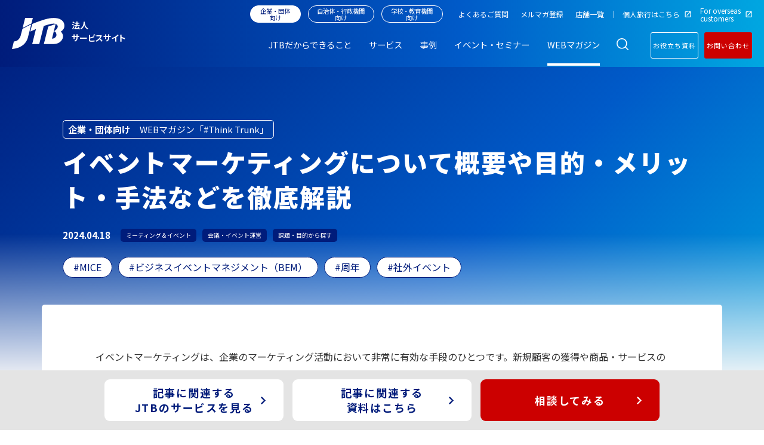

--- FILE ---
content_type: text/html; charset=utf-8
request_url: https://www.jtbbwt.com/business/trend/detail/id=2539
body_size: 28528
content:
<!DOCTYPE html>
<html lang="ja">
    
<head>
    <!-- Google Tag Manager -->
    <script>(function(w,d,s,l,i){w[l]=w[l]||[];w[l].push({'gtm.start':
    new Date().getTime(),event:'gtm.js'});var f=d.getElementsByTagName(s)[0],
    j=d.createElement(s),dl=l!='dataLayer'?'&l='+l:'';j.async=true;j.src=
    'https://www.googletagmanager.com/gtm.js?id='+i+dl;f.parentNode.insertBefore(j,f);
    })(window,document,'script','dataLayer','GTM-T9GPCDN');</script>
    <!-- End Google Tag Manager -->
    
    <meta name="google-site-verification" content="itdgMzWyGmzQUPRlhaLrOLl_iXEYVHgD2RtjCtopBbo" />
    <meta name="facebook-domain-verification" content="8eyt7lff3eqxexdvbefuphv8syksm2" />
    <meta charset="utf-8" />
    <meta name="viewport" content="width=device-width, initial-scale=1" />
                
    <title>イベントマーケティングについて概要や目的・メリット・手法などを徹底解説 | WEBマガジン「#Think Trunk」 | 企業・団体向け | JTB 法人サービス</title>
    <meta property="og:title" content="イベントマーケティングについて概要や目的・メリット・手法などを徹底解説 | WEBマガジン「#Think Trunk」 | 企業・団体向け | JTB 法人サービス">
    <meta property="twitter:title" content="イベントマーケティングについて概要や目的・メリット・手法などを徹底解説 | WEBマガジン「#Think Trunk」 | 企業・団体向け | JTB 法人サービス">
                <meta name="description" content="イベントマーケティングは、セミナーや展示会の開催・参加によって見込み客の獲得や育成をするマーケティング方法です。企業のマーケティング活動において非常に有効な手段の1つです。イベントマーケティングについての概要や目的・メリット・手法などを解説します。">
    <meta property="og:description" content="イベントマーケティングは、セミナーや展示会の開催・参加によって見込み客の獲得や育成をするマーケティング方法です。企業のマーケティング活動において非常に有効な手段の1つです。イベントマーケティングについての概要や目的・メリット・手法などを解説します。">
    <meta property="twitter:description" content="イベントマーケティングは、セミナーや展示会の開催・参加によって見込み客の獲得や育成をするマーケティング方法です。企業のマーケティング活動において非常に有効な手段の1つです。イベントマーケティングについての概要や目的・メリット・手法などを解説します。">
        
    <meta property="og:image" content="https://www.jtbbwt.com/files/user/assets/images/business/og_image_business.png">
    <meta property="twitter:image" content="https://www.jtbbwt.com/files/user/assets/images/business/og_image_business.png">
            <meta property="og:type" content="article">
        <meta property="og:site_name" content="JTB法人サービス">
    <meta property="og:url" content="https://www.jtbbwt.com/business/trend/detail/id=2539">
    <meta property="twitter:card" content="summary">
                    <meta name="robots" content="index,follow">
        <meta name="robots" content="NOODP">
    <meta name="robots" content="NOYDIR">
    <link rel="icon" href="/files/user/assets/images/common/favicon.ico?v=1708337930" id="favicon">
    <link rel="home" href="/" title="JTB法人サービス" >
    <link rel="index" href="/sitemap/" title="JTB法人サービス サイトマップ" >
    <link rel="canonical" href="https://www.jtbbwt.com/business/trend/detail/id=2539">
    <link rel="alternate" media="handheld" href="https://www.jtbbwt.com/business/trend/detail/id=2539">
    <link rel="alternate" type="application/rss+xml" title="JTB法人サービス" href="https://www.jtbbwt.com/RSS.rdf">
        <link rel="stylesheet" href="/files/user/assets/css/style.css?v=1759736785" media="all" charset="utf-8" />
    <link  rel="stylesheet" href="/files/user/assets/css/trend.css?v=1752571430" media="all" charset="utf-8" />
    <link  rel="stylesheet" href="/files/css/front/customize.css?v=1752811138" media="all" charset="utf-8" />
    <script src="/files/user/assets/js/scripts.js?v=1768885296" charset="utf-8"></script>

</head>
  <body class=" isBusiness isTrendReportDetail">
  <!-- Google Tag Manager (noscript) -->
<noscript><iframe src="https://www.googletagmanager.com/ns.html?id=GTM-T9GPCDN"
height="0" width="0" style="display:none;visibility:hidden"></iframe></noscript>
<!-- End Google Tag Manager (noscript) -->

            <div class="l-bodyInner isWaveHeading">
      <div class="l-container--wrap">
      

        <header class="l-header js-header is3header js-header-scroll" data-js="stickyHeader">
	<div class="l-header__inner">
		<div class="l-headerlogo">
			<h1>
				<a href="https://www.jtbbwt.com/">
					<img src="/files/user/assets/images/common/logo.svg?v=1708337939" alt="JTB法人サービスサイト">
					<div class="l-headerlogo__sitename">法人<br>サービスサイト</div>
					<div class="l-headerlogo__subname -business">企業・<br>団体向け</div>
				</a>
			</h1>
		</div><!-- /l-headerlogo -->


		<nav class="l-nav js-nav">
			<div class="l-nav__inner">
				<div class="l-navsub">

					 <ul class="l-navsub__servicelist">
						<li class="l-navsub__serviceitem -business isActive">
							<a href="https://www.jtbbwt.com/business/">企業・団体向け</a>
						</li>
						<li class="l-navsub__serviceitem -government">
							<a href="https://www.jtbbwt.com/government/">自治体・行政機関向け</a>
						</li>
						<li class="l-navsub__serviceitem -education">
							<a href="https://www.jtbbwt.com/education/">学校・教育機関向け</a>
						</li>
					</ul>

					<ul class="l-navsub__list">
						<li class="l-navsub__item ">
							<a href="https://www.jtbbwt.com/faq/">
								<span>よくあるご質問</span>
							</a>
						</li>
						<li class="l-navsub__item ">
							<a href="https://www.jtbbwt.com/mailmagazine/">
								<span>メルマガ登録</span>
							</a>
						</li>
						<li class="l-navsub__item ">
							<a href="https://www.jtbbwt.com/branches/">
								<span>店舗一覧</span>
							</a>
						</li>
						<li class="l-navsub__item">
							<a rel="noopener noreferrer" href="https://www.jtb.co.jp/" target="_blank">
								<span>個人旅行はこちら</span>
							</a>
						</li>
						<li class="l-navsub__item">
							<a rel="noopener noreferrer" href="https://www.global.jtbbwt.com/en/" target="_blank" rel="noopener noreferrer">
								<span>For overseas <br>customers</span>
							</a>
						</li>
					</ul>

				</div><!-- /l-navsub -->

				<div class="l-navmain">
					<ul class="l-navmain__list">
						<li class="l-navmain__item ">
							<a href="https://www.jtbbwt.com/business/capability/">
								<span>JTBだからできること</span>
							</a>
						</li>
						<li class="l-navmain__item ">
							<span data-js="megaMenuOpen">サービス</span>
						</li>
						<li class="l-navmain__item ">
							<a href="https://www.jtbbwt.com/business/case-study/">
							 	<span>事例</span>
							</a>
						</li>
						<li class="l-navmain__item ">
							<a href="https://www.jtbbwt.com/business/seminar/">
								<span>イベント・セミナー</span>
							</a>
						</li>
						<li class="l-navmain__item current">
							<a href="https://www.jtbbwt.com/business/trend/">
								<span>WEBマガジン</span>
							</a>
						</li>
					</ul>
				</div><!-- /l-navmain -->
			</div><!-- /l-nav__inner -->
		</nav>

		<div class="c-headerSearch" data-js="header-search">
			<span>
				<button class="c-headerSearch__button" data-js="header-search-button"></button>
			</span>

			<form class="c-headerSearch__outer" id="ss-form1" action="https://www.jtbbwt.com/business/search/" method="get" accept-charset="UTF-8">
      <input class="c-headerSearch__input" type="text" id="ss-query1" name="query" autocomplete="off" aria-autocomplete="off" placeholder="フリーワードを入力">
      <input class="c-headerSearch__submit" type="submit" value="検索" onclick="document.charset='UTF-8';">
      </form>
  	</div><!-- /c-headerSearch -->

		<div class="c-headerContact">
      <a href="https://www.jtbbwt.com/business/contact/"><span>お問い合わせ</span></a>
    </div><!-- /c-headerContact -->

		<div class="cro">
    <div class="p-button-outer">
                <a class="p-button cro-btn cro-btn-request" href="https://www.jtbbwt.com/business/documents/whitepaper/">お役立ち資料</a>
                <a class="p-button cro-btn -red" href="https://www.jtbbwt.com/business/contact/">お問い合わせ</a>
    </div>
</div>
		
		<button class="c-hamburger" data-js="megaMenuButton">
			<span></span>
			<span></span>
			<span></span>
		</button>

	</div><!-- l-header__inner -->
</header>
<div class="c-megaMenu">
  <div class="c-megaMenu__wrap">
    <div class="c-megaMenu__left">
      <a class="c-megaMenu__heading" href="https://www.jtbbwt.com/business/service/solution/">サービス一覧</a>
    </div>
    <a class="c-megaMenu__close" data-js="megaMenuButtonClose">閉じる　✕</a>
    <div class="c-megaMenu__container">
      <div class="c-megaMenu__inner">
        <div class="c-megaMenu__center">
          

<div class="c-megaMenuService__outer">
  <div class="c-megaMenuService tab">
    <ul class="tab-nav">
      <li class="tab-nav__list is-current">サービス・ソリューションから探す</li>
      <li class="tab-nav__list">課題・目的から探す</li>
    </ul>
    <div class="tab-content">
              <div class="c-megaMenuServiceList tab-element">
        
                  <div class="c-megaMenuServiceListItem">
            <div class="c-megaMenuServiceListItem__heading">
              <a class="c-megaMenuServiceListItem__heading__inner" href="https://www.jtbbwt.com/business/service/solution/travel/">旅行</a>
            </div>
            <div class="c-megaMenuServiceListItemInnerList">
                              <div class="c-megaMenuServiceListItemInnerListItem">
                  <a class="c-megaMenuServiceListItemInnerListItem__link" href="https://www.jtbbwt.com/business/service/solution/travel/company-trip/">
                    職場旅行（社員旅行）
                  </a>
                </div>
                              <div class="c-megaMenuServiceListItemInnerListItem">
                  <a class="c-megaMenuServiceListItemInnerListItem__link" href="https://www.jtbbwt.com/business/service/solution/travel/incentive-tour/">
                    インセンティブ旅行（報奨・招待旅行）
                  </a>
                </div>
                              <div class="c-megaMenuServiceListItemInnerListItem">
                  <a class="c-megaMenuServiceListItemInnerListItem__link" href="https://www.jtbbwt.com/business/service/solution/travel/inspection-tour/">
                    視察・研修旅行
                  </a>
                </div>
                          </div>
          </div>
                  <div class="c-megaMenuServiceListItem">
            <div class="c-megaMenuServiceListItem__heading">
              <a class="c-megaMenuServiceListItem__heading__inner" href="https://www.jtbbwt.com/business/service/solution/meeting-event/">ミーティング＆イベント</a>
            </div>
            <div class="c-megaMenuServiceListItemInnerList">
                              <div class="c-megaMenuServiceListItemInnerListItem">
                  <a class="c-megaMenuServiceListItemInnerListItem__link" href="https://www.jtbbwt.com/business/service/solution/meeting-event/outer/">
                    お客様向けイベント
                  </a>
                </div>
                              <div class="c-megaMenuServiceListItemInnerListItem">
                  <a class="c-megaMenuServiceListItemInnerListItem__link" href="https://www.jtbbwt.com/business/service/solution/meeting-event/employee/">
                    従業員向けイベント
                  </a>
                </div>
                              <div class="c-megaMenuServiceListItemInnerListItem">
                  <a class="c-megaMenuServiceListItemInnerListItem__link" href="https://www.jtbbwt.com/business/service/solution/meeting-event/seminar/">
                    研修・セミナー
                  </a>
                </div>
                              <div class="c-megaMenuServiceListItemInnerListItem">
                  <a class="c-megaMenuServiceListItemInnerListItem__link" href="https://www.jtbbwt.com/business/service/solution/meeting-event/convention/">
                    コンベンション
                  </a>
                </div>
                              <div class="c-megaMenuServiceListItemInnerListItem">
                  <a class="c-megaMenuServiceListItemInnerListItem__link" href="https://www.jtbbwt.com/business/service/solution/meeting-event/sports/">
                    スポーツイベント
                  </a>
                </div>
                          </div>
          </div>
                  <div class="c-megaMenuServiceListItem">
            <div class="c-megaMenuServiceListItem__heading">
              <a class="c-megaMenuServiceListItem__heading__inner" href="https://www.jtbbwt.com/business/service/solution/anniversary/">周年事業</a>
            </div>
            <div class="c-megaMenuServiceListItemInnerList">
                              <div class="c-megaMenuServiceListItemInnerListItem">
                  <a class="c-megaMenuServiceListItemInnerListItem__link" href="https://www.jtbbwt.com/business/service/solution/anniversary/memorable/">
                    周年記念
                  </a>
                </div>
                              <div class="c-megaMenuServiceListItemInnerListItem">
                  <a class="c-megaMenuServiceListItemInnerListItem__link" href="https://www.jtbbwt.com/business/service/solution/anniversary/activate-organization/">
                    組織強化・活性化策
                  </a>
                </div>
                          </div>
          </div>
                  <div class="c-megaMenuServiceListItem">
            <div class="c-megaMenuServiceListItem__heading">
              <a class="c-megaMenuServiceListItem__heading__inner" href="https://www.jtbbwt.com/business/service/solution/promotion/">プロモーション</a>
            </div>
            <div class="c-megaMenuServiceListItemInnerList">
                              <div class="c-megaMenuServiceListItemInnerListItem">
                  <a class="c-megaMenuServiceListItemInnerListItem__link" href="https://www.jtbbwt.com/business/service/solution/promotion/recognition/">
                    認知拡大施策
                  </a>
                </div>
                              <div class="c-megaMenuServiceListItemInnerListItem">
                  <a class="c-megaMenuServiceListItemInnerListItem__link" href="https://www.jtbbwt.com/business/service/solution/promotion/interest/">
                    興味・関心醸成施策
                  </a>
                </div>
                              <div class="c-megaMenuServiceListItemInnerListItem">
                  <a class="c-megaMenuServiceListItemInnerListItem__link" href="https://www.jtbbwt.com/business/service/solution/promotion/purchases/">
                    販売促進施策
                  </a>
                </div>
                              <div class="c-megaMenuServiceListItemInnerListItem">
                  <a class="c-megaMenuServiceListItemInnerListItem__link" href="https://www.jtbbwt.com/business/service/solution/promotion/fan/">
                    ファン育成策
                  </a>
                </div>
                          </div>
          </div>
                  <div class="c-megaMenuServiceListItem">
            <div class="c-megaMenuServiceListItem__heading">
              <a class="c-megaMenuServiceListItem__heading__inner" href="https://www.jtbbwt.com/business/service/solution/inbound/">インバウンド</a>
            </div>
            <div class="c-megaMenuServiceListItemInnerList">
                              <div class="c-megaMenuServiceListItemInnerListItem">
                  <a class="c-megaMenuServiceListItemInnerListItem__link" href="https://www.jtbbwt.com/business/service/solution/inbound/japan-travel-note/">
                    訪日旅行手配
                  </a>
                </div>
                              <div class="c-megaMenuServiceListItemInnerListItem">
                  <a class="c-megaMenuServiceListItemInnerListItem__link" href="https://www.jtbbwt.com/business/service/solution/inbound/online-promotion/">
                    オンラインプロモーション
                  </a>
                </div>
                              <div class="c-megaMenuServiceListItemInnerListItem">
                  <a class="c-megaMenuServiceListItemInnerListItem__link" href="https://www.jtbbwt.com/business/service/solution/inbound/online-real-promotion/">
                    オフライン（リアル）プロモーション
                  </a>
                </div>
                              <div class="c-megaMenuServiceListItemInnerListItem">
                  <a class="c-megaMenuServiceListItemInnerListItem__link" href="https://www.jtbbwt.com/business/service/solution/inbound/online-offline-promotion/">
                    オンライン／オフラインプロモーション
                  </a>
                </div>
                              <div class="c-megaMenuServiceListItemInnerListItem">
                  <a class="c-megaMenuServiceListItemInnerListItem__link" href="https://www.jtbbwt.com/business/service/solution/inbound/preparation/">
                    受入環境整備
                  </a>
                </div>
                              <div class="c-megaMenuServiceListItemInnerListItem">
                  <a class="c-megaMenuServiceListItemInnerListItem__link" href="https://www.jtbbwt.com/business/service/solution/inbound/foreigner-resources/">
                    外国人人材活用
                  </a>
                </div>
                          </div>
          </div>
                  <div class="c-megaMenuServiceListItem">
            <div class="c-megaMenuServiceListItem__heading">
              <a class="c-megaMenuServiceListItem__heading__inner" href="https://www.jtbbwt.com/business/service/solution/benefit/">HR（Human Resources）</a>
            </div>
            <div class="c-megaMenuServiceListItemInnerList">
                              <div class="c-megaMenuServiceListItemInnerListItem">
                  <a class="c-megaMenuServiceListItemInnerListItem__link" href="https://www.jtbbwt.com/business/service/solution/benefit/dx/">
                    業務効率・DX
                  </a>
                </div>
                              <div class="c-megaMenuServiceListItemInnerListItem">
                  <a class="c-megaMenuServiceListItemInnerListItem__link" href="https://www.jtbbwt.com/business/service/solution/benefit/evp/">
                    従業員エンゲージメント・EVP・組織活性化​
                  </a>
                </div>
                              <div class="c-megaMenuServiceListItemInnerListItem">
                  <a class="c-megaMenuServiceListItemInnerListItem__link" href="https://www.jtbbwt.com/business/service/solution/benefit/service/">
                    福利厚生・インセンティブ
                  </a>
                </div>
                              <div class="c-megaMenuServiceListItemInnerListItem">
                  <a class="c-megaMenuServiceListItemInnerListItem__link" href="https://www.jtbbwt.com/business/service/solution/benefit/health-support/">
                    健康経営・健康支援
                  </a>
                </div>
                              <div class="c-megaMenuServiceListItemInnerListItem">
                  <a class="c-megaMenuServiceListItemInnerListItem__link" href="https://www.jtbbwt.com/business/service/solution/benefit/workation/">
                    ワーケーション
                  </a>
                </div>
                          </div>
          </div>
                  <div class="c-megaMenuServiceListItem">
            <div class="c-megaMenuServiceListItem__heading">
              <a class="c-megaMenuServiceListItem__heading__inner" href="https://www.jtbbwt.com/business/service/solution/business-travel/">ビジネストラベル</a>
            </div>
            <div class="c-megaMenuServiceListItemInnerList">
                              <div class="c-megaMenuServiceListItemInnerListItem">
                  <a class="c-megaMenuServiceListItemInnerListItem__link" href="https://www.jtbbwt.com/business/service/solution/business-travel/btm/">
                    BTM（ビジネストラベルマネジメント）
                  </a>
                </div>
                              <div class="c-megaMenuServiceListItemInnerListItem">
                  <a class="c-megaMenuServiceListItemInnerListItem__link" href="https://www.jtbbwt.com/business/service/solution/business-travel/expenses/">
                    経費精算
                  </a>
                </div>
                              <div class="c-megaMenuServiceListItemInnerListItem">
                  <a class="c-megaMenuServiceListItemInnerListItem__link" href="https://www.jtbbwt.com/business/service/solution/business-travel/risk-management/">
                    危機管理
                  </a>
                </div>
                          </div>
          </div>
                  <div class="c-megaMenuServiceListItem">
            <div class="c-megaMenuServiceListItem__heading">
              <a class="c-megaMenuServiceListItem__heading__inner" href="https://www.jtbbwt.com/business/service/solution/bpo/">アウトソーシング・ 業務委託（BPO）</a>
            </div>
            <div class="c-megaMenuServiceListItemInnerList">
                              <div class="c-megaMenuServiceListItemInnerListItem">
                  <a class="c-megaMenuServiceListItemInnerListItem__link" href="https://www.jtbbwt.com/business/service/solution/bpo/hr/">
                    人事・総務系
                  </a>
                </div>
                              <div class="c-megaMenuServiceListItemInnerListItem">
                  <a class="c-megaMenuServiceListItemInnerListItem__link" href="https://www.jtbbwt.com/business/service/solution/bpo/customer-care/">
                    カスタマーケア
                  </a>
                </div>
                              <div class="c-megaMenuServiceListItemInnerListItem">
                  <a class="c-megaMenuServiceListItemInnerListItem__link" href="https://www.jtbbwt.com/business/service/solution/bpo/others/">
                    その他（事務局等）
                  </a>
                </div>
                          </div>
          </div>
                  <div class="c-megaMenuServiceListItem">
            <div class="c-megaMenuServiceListItem__heading">
              <a class="c-megaMenuServiceListItem__heading__inner" href="https://www.jtbbwt.com/business/service/solution/entertainment/">スポーツ・エンタテインメント</a>
            </div>
            <div class="c-megaMenuServiceListItemInnerList">
                              <div class="c-megaMenuServiceListItemInnerListItem">
                  <a class="c-megaMenuServiceListItemInnerListItem__link" href="https://www.jtbbwt.com/business/service/solution/entertainment/event/">
                    イベント
                  </a>
                </div>
                          </div>
          </div>
                  <div class="c-megaMenuServiceListItem">
            <div class="c-megaMenuServiceListItem__heading">
              <a class="c-megaMenuServiceListItem__heading__inner" href="https://www.jtbbwt.com/business/service/solution/medical/">メディカル（製薬・医療関係）</a>
            </div>
            <div class="c-megaMenuServiceListItemInnerList">
                              <div class="c-megaMenuServiceListItemInnerListItem">
                  <a class="c-megaMenuServiceListItemInnerListItem__link" href="https://www.jtbbwt.com/business/service/solution/medical/event/">
                    会議・イベント
                  </a>
                </div>
                              <div class="c-megaMenuServiceListItemInnerListItem">
                  <a class="c-megaMenuServiceListItemInnerListItem__link" href="https://www.jtbbwt.com/business/service/solution/medical/conference/">
                    学会関連
                  </a>
                </div>
                          </div>
          </div>
                </div>
              <div class="c-megaMenuServiceList tab-element">
        
                  <div class="c-megaMenuServiceListItem">
            <div class="c-megaMenuServiceListItem__heading">
              <a class="c-megaMenuServiceListItem__heading__inner" href="https://www.jtbbwt.com/business/service/issue/sales-growth/">売上拡大・販売促進</a>
            </div>
            <div class="c-megaMenuServiceListItemInnerList">
                              <div class="c-megaMenuServiceListItemInnerListItem">
                  <a class="c-megaMenuServiceListItemInnerListItem__link" href="https://www.jtbbwt.com/business/service/issue/sales-growth/incentive/">
                    インセンティブ
                  </a>
                </div>
                              <div class="c-megaMenuServiceListItemInnerListItem">
                  <a class="c-megaMenuServiceListItemInnerListItem__link" href="https://www.jtbbwt.com/business/service/issue/sales-growth/motivation/">
                    モチベーションアップ
                  </a>
                </div>
                              <div class="c-megaMenuServiceListItemInnerListItem">
                  <a class="c-megaMenuServiceListItemInnerListItem__link" href="https://www.jtbbwt.com/business/service/issue/sales-growth/event/">
                    イベント
                  </a>
                </div>
                              <div class="c-megaMenuServiceListItemInnerListItem">
                  <a class="c-megaMenuServiceListItemInnerListItem__link" href="https://www.jtbbwt.com/business/service/issue/sales-growth/promotion/">
                    プロモーション
                  </a>
                </div>
                          </div>
          </div>
                  <div class="c-megaMenuServiceListItem">
            <div class="c-megaMenuServiceListItem__heading">
              <a class="c-megaMenuServiceListItem__heading__inner" href="https://www.jtbbwt.com/business/service/issue/event-management/">会議・イベント運営</a>
            </div>
            <div class="c-megaMenuServiceListItemInnerList">
                              <div class="c-megaMenuServiceListItemInnerListItem">
                  <a class="c-megaMenuServiceListItemInnerListItem__link" href="https://www.jtbbwt.com/business/service/issue/event-management/planning/">
                    企画運営支援
                  </a>
                </div>
                              <div class="c-megaMenuServiceListItemInnerListItem">
                  <a class="c-megaMenuServiceListItemInnerListItem__link" href="https://www.jtbbwt.com/business/service/issue/event-management/global-inbound/">
                    グローバルミーティング
                  </a>
                </div>
                          </div>
          </div>
                  <div class="c-megaMenuServiceListItem">
            <div class="c-megaMenuServiceListItem__heading">
              <a class="c-megaMenuServiceListItem__heading__inner" href="https://www.jtbbwt.com/business/service/issue/cost-reduction/">業務効率・DX化</a>
            </div>
            <div class="c-megaMenuServiceListItemInnerList">
                              <div class="c-megaMenuServiceListItemInnerListItem">
                  <a class="c-megaMenuServiceListItemInnerListItem__link" href="https://www.jtbbwt.com/business/service/issue/cost-reduction/btm/">
                    出張管理
                  </a>
                </div>
                              <div class="c-megaMenuServiceListItemInnerListItem">
                  <a class="c-megaMenuServiceListItemInnerListItem__link" href="https://www.jtbbwt.com/business/service/issue/cost-reduction/meeting-management/">
                    ミーティング管理
                  </a>
                </div>
                              <div class="c-megaMenuServiceListItemInnerListItem">
                  <a class="c-megaMenuServiceListItemInnerListItem__link" href="https://www.jtbbwt.com/business/service/issue/cost-reduction/bpo/">
                    アウトソーシング（BPO）
                  </a>
                </div>
                          </div>
          </div>
                  <div class="c-megaMenuServiceListItem">
            <div class="c-megaMenuServiceListItem__heading">
              <a class="c-megaMenuServiceListItem__heading__inner" href="https://www.jtbbwt.com/business/service/issue/human-resource/">人材・組織力強化</a>
            </div>
            <div class="c-megaMenuServiceListItemInnerList">
                              <div class="c-megaMenuServiceListItemInnerListItem">
                  <a class="c-megaMenuServiceListItemInnerListItem__link" href="https://www.jtbbwt.com/business/service/issue/human-resource/nurturing/">
                    人材育成
                  </a>
                </div>
                              <div class="c-megaMenuServiceListItemInnerListItem">
                  <a class="c-megaMenuServiceListItemInnerListItem__link" href="https://www.jtbbwt.com/business/service/issue/human-resource/activation/">
                    組織活性
                  </a>
                </div>
                          </div>
          </div>
                  <div class="c-megaMenuServiceListItem">
            <div class="c-megaMenuServiceListItem__heading">
              <a class="c-megaMenuServiceListItem__heading__inner" href="https://www.jtbbwt.com/business/service/issue/workstyle/">生産性向上</a>
            </div>
            <div class="c-megaMenuServiceListItemInnerList">
                              <div class="c-megaMenuServiceListItemInnerListItem">
                  <a class="c-megaMenuServiceListItemInnerListItem__link" href="https://www.jtbbwt.com/business/service/issue/workstyle/employee-friendly/">
                    働きやすさサポート
                  </a>
                </div>
                              <div class="c-megaMenuServiceListItemInnerListItem">
                  <a class="c-megaMenuServiceListItemInnerListItem__link" href="https://www.jtbbwt.com/business/service/issue/workstyle/rewarding/">
                    働きがいサポート
                  </a>
                </div>
                          </div>
          </div>
                  <div class="c-megaMenuServiceListItem">
            <div class="c-megaMenuServiceListItem__heading">
              <a class="c-megaMenuServiceListItem__heading__inner" href="https://www.jtbbwt.com/business/service/issue/employee-satisfaction/">従業員満足（ES）向上</a>
            </div>
            <div class="c-megaMenuServiceListItemInnerList">
                              <div class="c-megaMenuServiceListItemInnerListItem">
                  <a class="c-megaMenuServiceListItemInnerListItem__link" href="https://www.jtbbwt.com/business/service/issue/employee-satisfaction/motivation/">
                    モチベーションアップ
                  </a>
                </div>
                              <div class="c-megaMenuServiceListItemInnerListItem">
                  <a class="c-megaMenuServiceListItemInnerListItem__link" href="https://www.jtbbwt.com/business/service/issue/employee-satisfaction/benefit/">
                    福利厚生・健康支援
                  </a>
                </div>
                              <div class="c-megaMenuServiceListItemInnerListItem">
                  <a class="c-megaMenuServiceListItemInnerListItem__link" href="https://www.jtbbwt.com/business/service/issue/employee-satisfaction/evp/">
                    従業員エンゲージメント・EVP・組織活性化​
                  </a>
                </div>
                          </div>
          </div>
                  <div class="c-megaMenuServiceListItem">
            <div class="c-megaMenuServiceListItem__heading">
              <a class="c-megaMenuServiceListItem__heading__inner" href="https://www.jtbbwt.com/business/service/issue/risk-management/">グローバルサポート</a>
            </div>
            <div class="c-megaMenuServiceListItemInnerList">
                              <div class="c-megaMenuServiceListItemInnerListItem">
                  <a class="c-megaMenuServiceListItemInnerListItem__link" href="https://www.jtbbwt.com/business/service/issue/risk-management/business-trip/">
                    海外出張者・赴任者向け
                  </a>
                </div>
                              <div class="c-megaMenuServiceListItemInnerListItem">
                  <a class="c-megaMenuServiceListItemInnerListItem__link" href="https://www.jtbbwt.com/business/service/issue/risk-management/foreign-residents/">
                    訪日在留外国人向け
                  </a>
                </div>
                          </div>
          </div>
                  <div class="c-megaMenuServiceListItem">
            <div class="c-megaMenuServiceListItem__heading">
              <a class="c-megaMenuServiceListItem__heading__inner" href="https://www.jtbbwt.com/business/service/issue/sustainable/">サステナブル</a>
            </div>
            <div class="c-megaMenuServiceListItemInnerList">
                              <div class="c-megaMenuServiceListItemInnerListItem">
                  <a class="c-megaMenuServiceListItemInnerListItem__link" href="https://www.jtbbwt.com/business/service/issue/sustainable/sdgs/">
                    SDGs
                  </a>
                </div>
                              <div class="c-megaMenuServiceListItemInnerListItem">
                  <a class="c-megaMenuServiceListItemInnerListItem__link" href="https://www.jtbbwt.com/business/service/issue/sustainable/collaboration/">
                    産官学連携
                  </a>
                </div>
                          </div>
          </div>
                </div>
          </div>
  </div>
</div>
        </div>
        <div class="c-megaMenu__right">
                    
          
                    <div class="c-megaMenuOftenSeen">
            <div class="c-magaMenuDownload">
              <a class="p-button p-button--download" href="https://www.jtbbwt.com/business/documents/solution/">資料ダウンロード</a>
            </div>
            <p class="c-megaMenuOftenSeen__heading">よく見られているサービス</p>
            <ul class="c-megaMenuOftenSeenList">
                          
              
              <li class="c-megaMenuOftenSeenListItem">
                <a class="c-megaMenuOftenSeenListItem__link" href="https://www.jtbbwt.com/business/service/solution/benefit/workation/matching-support/">ワーケーション</a>
              </li>
                          
              
              <li class="c-megaMenuOftenSeenListItem">
                <a class="c-megaMenuOftenSeenListItem__link" href="https://www.jtbbwt.com/business/service/solution/business-travel/expenses/bpo/">企業・組織団体向けBPO業務</a>
              </li>
                          
              
              <li class="c-megaMenuOftenSeenListItem">
                <a class="c-megaMenuOftenSeenListItem__link" href="https://www.jtbbwt.com/business/service/solution/promotion/csr/furusato-tax/">企業版ふるさと納税</a>
              </li>
                          
              
              <li class="c-megaMenuOftenSeenListItem">
                <a class="c-megaMenuOftenSeenListItem__link" href="https://www.jtbbwt.com/business/service/solution/meeting-event/anniversary/gift-travel/">JTBギフトトラベル</a>
              </li>
                          
              
              <li class="c-megaMenuOftenSeenListItem">
                <a class="c-megaMenuOftenSeenListItem__link" href="https://www.jtbbwt.com/business/service/solution/benefit/evp/will-canvas/">WILL CANVAS</a>
              </li>
                          
              
              <li class="c-megaMenuOftenSeenListItem">
                <a class="c-megaMenuOftenSeenListItem__link" href="https://www.jtbbwt.com/business/service/solution/meeting-event/outer/exhibition-booth-package/">展示ブースパッケージ</a>
              </li>
                          
              
              <li class="c-megaMenuOftenSeenListItem">
                <a class="c-megaMenuOftenSeenListItem__link" href="https://www.jtbbwt.com/business/service/solution/promotion/recognition/tabi-media/">旅メディア</a>
              </li>
                          
              
              <li class="c-megaMenuOftenSeenListItem">
                <a class="c-megaMenuOftenSeenListItem__link" href="https://www.jtbbwt.com/business/service/solution/anniversary/memorable/total-support/">周年事業トータルサポート</a>
              </li>
                          
              
              <li class="c-megaMenuOftenSeenListItem">
                <a class="c-megaMenuOftenSeenListItem__link" href="https://www.jtbbwt.com/business/service/solution/bpo/hr/jinji-outsourcing/">人事採用アウトソーシング</a>
              </li>
                        </ul>
          </div>
                  </div>
      </div>
    </div>
  </div>
</div>

<div class="c-megaMenuSp">
  <div class="c-megaMenuSpButtonReturn__Outer"><button class="c-megaMenuSpButtonReturn" type="button"></button></div>
  <div class="c-megaMenuSp__container">
    <div class="c-megaMenuSp__inner">
        <div class="c-megaMenuSpLv1 -business isActive">
    <div class="c-megaMenuSpLv1__heading">
      <a href="https://www.jtbbwt.com/business/">企業・団体向け</a>
    </div>
    <ul class="c-megaMenuSpLv1__body">
      
      
      
                                                              <li class="c-megaMenuSpLv2">
                      <span class="c-megaMenuSpLv2__heading">
              <a href="https://www.jtbbwt.com/business/service/">サービス</a>
            </span>
                  </li>
              <li class="c-megaMenuSpLv2">
                      <dl>
              <dt class="c-megaMenuSpLv2__heading">
                <a href="https://www.jtbbwt.com/business/service/solution/">サービス・ソリューションから探す</a>
                <span class="btn-moreMenu"></span>
              </dt>
              <dd class="c-megaMenuSpLv2__body">
                                                
                <ul>
                                      <li class="c-megaMenuSpLv3">
                      <span class="c-megaMenuSpLv3__heading">
                        <a href="https://www.jtbbwt.com/business/service/solution/travel/">旅行</a>
                      </span>
                      <ul class="c-megaMenuSpLv3__body">
                                                  <li>
                            <a class="c-megaMenuSpLv4__heading" href="https://www.jtbbwt.com/business/service/solution/travel/company-trip/">職場旅行（社員旅行）</a>
                          </li>
                                                  <li>
                            <a class="c-megaMenuSpLv4__heading" href="https://www.jtbbwt.com/business/service/solution/travel/incentive-tour/">インセンティブ旅行（報奨・招待旅行）</a>
                          </li>
                                                  <li>
                            <a class="c-megaMenuSpLv4__heading" href="https://www.jtbbwt.com/business/service/solution/travel/inspection-tour/">視察・研修旅行</a>
                          </li>
                                              </ul>
                    </li>
                                      <li class="c-megaMenuSpLv3">
                      <span class="c-megaMenuSpLv3__heading">
                        <a href="https://www.jtbbwt.com/business/service/solution/meeting-event/">ミーティング＆イベント</a>
                      </span>
                      <ul class="c-megaMenuSpLv3__body">
                                                  <li>
                            <a class="c-megaMenuSpLv4__heading" href="https://www.jtbbwt.com/business/service/solution/meeting-event/outer/">お客様向けイベント</a>
                          </li>
                                                  <li>
                            <a class="c-megaMenuSpLv4__heading" href="https://www.jtbbwt.com/business/service/solution/meeting-event/employee/">従業員向けイベント</a>
                          </li>
                                                  <li>
                            <a class="c-megaMenuSpLv4__heading" href="https://www.jtbbwt.com/business/service/solution/meeting-event/seminar/">研修・セミナー</a>
                          </li>
                                                  <li>
                            <a class="c-megaMenuSpLv4__heading" href="https://www.jtbbwt.com/business/service/solution/meeting-event/convention/">コンベンション</a>
                          </li>
                                                  <li>
                            <a class="c-megaMenuSpLv4__heading" href="https://www.jtbbwt.com/business/service/solution/meeting-event/sports/">スポーツイベント</a>
                          </li>
                                              </ul>
                    </li>
                                      <li class="c-megaMenuSpLv3">
                      <span class="c-megaMenuSpLv3__heading">
                        <a href="https://www.jtbbwt.com/business/service/solution/anniversary/">周年事業</a>
                      </span>
                      <ul class="c-megaMenuSpLv3__body">
                                                  <li>
                            <a class="c-megaMenuSpLv4__heading" href="https://www.jtbbwt.com/business/service/solution/anniversary/memorable/">周年記念</a>
                          </li>
                                                  <li>
                            <a class="c-megaMenuSpLv4__heading" href="https://www.jtbbwt.com/business/service/solution/anniversary/activate-organization/">組織強化・活性化策</a>
                          </li>
                                              </ul>
                    </li>
                                      <li class="c-megaMenuSpLv3">
                      <span class="c-megaMenuSpLv3__heading">
                        <a href="https://www.jtbbwt.com/business/service/solution/promotion/">プロモーション</a>
                      </span>
                      <ul class="c-megaMenuSpLv3__body">
                                                  <li>
                            <a class="c-megaMenuSpLv4__heading" href="https://www.jtbbwt.com/business/service/solution/promotion/recognition/">認知拡大施策</a>
                          </li>
                                                  <li>
                            <a class="c-megaMenuSpLv4__heading" href="https://www.jtbbwt.com/business/service/solution/promotion/interest/">興味・関心醸成施策</a>
                          </li>
                                                  <li>
                            <a class="c-megaMenuSpLv4__heading" href="https://www.jtbbwt.com/business/service/solution/promotion/purchases/">販売促進施策</a>
                          </li>
                                                  <li>
                            <a class="c-megaMenuSpLv4__heading" href="https://www.jtbbwt.com/business/service/solution/promotion/fan/">ファン育成策</a>
                          </li>
                                              </ul>
                    </li>
                                      <li class="c-megaMenuSpLv3">
                      <span class="c-megaMenuSpLv3__heading">
                        <a href="https://www.jtbbwt.com/business/service/solution/inbound/">インバウンド</a>
                      </span>
                      <ul class="c-megaMenuSpLv3__body">
                                                  <li>
                            <a class="c-megaMenuSpLv4__heading" href="https://www.jtbbwt.com/business/service/solution/inbound/japan-travel-note/">訪日旅行手配</a>
                          </li>
                                                  <li>
                            <a class="c-megaMenuSpLv4__heading" href="https://www.jtbbwt.com/business/service/solution/inbound/online-promotion/">オンラインプロモーション</a>
                          </li>
                                                  <li>
                            <a class="c-megaMenuSpLv4__heading" href="https://www.jtbbwt.com/business/service/solution/inbound/online-real-promotion/">オフライン（リアル）プロモーション</a>
                          </li>
                                                  <li>
                            <a class="c-megaMenuSpLv4__heading" href="https://www.jtbbwt.com/business/service/solution/inbound/online-offline-promotion/">オンライン／オフラインプロモーション</a>
                          </li>
                                                  <li>
                            <a class="c-megaMenuSpLv4__heading" href="https://www.jtbbwt.com/business/service/solution/inbound/preparation/">受入環境整備</a>
                          </li>
                                                  <li>
                            <a class="c-megaMenuSpLv4__heading" href="https://www.jtbbwt.com/business/service/solution/inbound/foreigner-resources/">外国人人材活用</a>
                          </li>
                                              </ul>
                    </li>
                                      <li class="c-megaMenuSpLv3">
                      <span class="c-megaMenuSpLv3__heading">
                        <a href="https://www.jtbbwt.com/business/service/solution/benefit/">HR（Human Resources）</a>
                      </span>
                      <ul class="c-megaMenuSpLv3__body">
                                                  <li>
                            <a class="c-megaMenuSpLv4__heading" href="https://www.jtbbwt.com/business/service/solution/benefit/dx/">業務効率・DX</a>
                          </li>
                                                  <li>
                            <a class="c-megaMenuSpLv4__heading" href="https://www.jtbbwt.com/business/service/solution/benefit/evp/">従業員エンゲージメント・EVP・組織活性化​</a>
                          </li>
                                                  <li>
                            <a class="c-megaMenuSpLv4__heading" href="https://www.jtbbwt.com/business/service/solution/benefit/service/">福利厚生・インセンティブ</a>
                          </li>
                                                  <li>
                            <a class="c-megaMenuSpLv4__heading" href="https://www.jtbbwt.com/business/service/solution/benefit/health-support/">健康経営・健康支援</a>
                          </li>
                                                  <li>
                            <a class="c-megaMenuSpLv4__heading" href="https://www.jtbbwt.com/business/service/solution/benefit/workation/">ワーケーション</a>
                          </li>
                                              </ul>
                    </li>
                                      <li class="c-megaMenuSpLv3">
                      <span class="c-megaMenuSpLv3__heading">
                        <a href="https://www.jtbbwt.com/business/service/solution/business-travel/">ビジネストラベル</a>
                      </span>
                      <ul class="c-megaMenuSpLv3__body">
                                                  <li>
                            <a class="c-megaMenuSpLv4__heading" href="https://www.jtbbwt.com/business/service/solution/business-travel/btm/">BTM（ビジネストラベルマネジメント）</a>
                          </li>
                                                  <li>
                            <a class="c-megaMenuSpLv4__heading" href="https://www.jtbbwt.com/business/service/solution/business-travel/expenses/">経費精算</a>
                          </li>
                                                  <li>
                            <a class="c-megaMenuSpLv4__heading" href="https://www.jtbbwt.com/business/service/solution/business-travel/risk-management/">危機管理</a>
                          </li>
                                              </ul>
                    </li>
                                      <li class="c-megaMenuSpLv3">
                      <span class="c-megaMenuSpLv3__heading">
                        <a href="https://www.jtbbwt.com/business/service/solution/bpo/">アウトソーシング・ 業務委託（BPO）</a>
                      </span>
                      <ul class="c-megaMenuSpLv3__body">
                                                  <li>
                            <a class="c-megaMenuSpLv4__heading" href="https://www.jtbbwt.com/business/service/solution/bpo/hr/">人事・総務系</a>
                          </li>
                                                  <li>
                            <a class="c-megaMenuSpLv4__heading" href="https://www.jtbbwt.com/business/service/solution/bpo/customer-care/">カスタマーケア</a>
                          </li>
                                                  <li>
                            <a class="c-megaMenuSpLv4__heading" href="https://www.jtbbwt.com/business/service/solution/bpo/others/">その他（事務局等）</a>
                          </li>
                                              </ul>
                    </li>
                                      <li class="c-megaMenuSpLv3">
                      <span class="c-megaMenuSpLv3__heading">
                        <a href="https://www.jtbbwt.com/business/service/solution/entertainment/">スポーツ・エンタテインメント</a>
                      </span>
                      <ul class="c-megaMenuSpLv3__body">
                                                  <li>
                            <a class="c-megaMenuSpLv4__heading" href="https://www.jtbbwt.com/business/service/solution/entertainment/event/">イベント</a>
                          </li>
                                              </ul>
                    </li>
                                      <li class="c-megaMenuSpLv3">
                      <span class="c-megaMenuSpLv3__heading">
                        <a href="https://www.jtbbwt.com/business/service/solution/medical/">メディカル（製薬・医療関係）</a>
                      </span>
                      <ul class="c-megaMenuSpLv3__body">
                                                  <li>
                            <a class="c-megaMenuSpLv4__heading" href="https://www.jtbbwt.com/business/service/solution/medical/event/">会議・イベント</a>
                          </li>
                                                  <li>
                            <a class="c-megaMenuSpLv4__heading" href="https://www.jtbbwt.com/business/service/solution/medical/conference/">学会関連</a>
                          </li>
                                              </ul>
                    </li>
                                  </ul>
                                  <div class="c-megaMenuSpOftenSeen">
                    <p class="c-megaMenuSpOftenSeen__heading">よく見られているサービス</p>
                    <ul class="c-megaMenuSpOftenSeenList">
                                              
                        
                        <li class="c-megaMenuSpOftenSeenListItem">
                          <a class="c-megaMenuSpOftenSeenListItem__link" href="https://www.jtbbwt.com/business/service/solution/benefit/workation/matching-support/">ワーケーション</a>
                        </li>
                                              
                        
                        <li class="c-megaMenuSpOftenSeenListItem">
                          <a class="c-megaMenuSpOftenSeenListItem__link" href="https://www.jtbbwt.com/business/service/solution/business-travel/expenses/bpo/">企業・組織団体向けBPO業務</a>
                        </li>
                                              
                        
                        <li class="c-megaMenuSpOftenSeenListItem">
                          <a class="c-megaMenuSpOftenSeenListItem__link" href="https://www.jtbbwt.com/business/service/solution/promotion/csr/furusato-tax/">企業版ふるさと納税</a>
                        </li>
                                              
                        
                        <li class="c-megaMenuSpOftenSeenListItem">
                          <a class="c-megaMenuSpOftenSeenListItem__link" href="https://www.jtbbwt.com/business/service/solution/meeting-event/anniversary/gift-travel/">JTBギフトトラベル</a>
                        </li>
                                              
                        
                        <li class="c-megaMenuSpOftenSeenListItem">
                          <a class="c-megaMenuSpOftenSeenListItem__link" href="https://www.jtbbwt.com/business/service/solution/benefit/evp/will-canvas/">WILL CANVAS</a>
                        </li>
                                              
                        
                        <li class="c-megaMenuSpOftenSeenListItem">
                          <a class="c-megaMenuSpOftenSeenListItem__link" href="https://www.jtbbwt.com/business/service/solution/meeting-event/outer/exhibition-booth-package/">展示ブースパッケージ</a>
                        </li>
                                              
                        
                        <li class="c-megaMenuSpOftenSeenListItem">
                          <a class="c-megaMenuSpOftenSeenListItem__link" href="https://www.jtbbwt.com/business/service/solution/promotion/recognition/tabi-media/">旅メディア</a>
                        </li>
                                              
                        
                        <li class="c-megaMenuSpOftenSeenListItem">
                          <a class="c-megaMenuSpOftenSeenListItem__link" href="https://www.jtbbwt.com/business/service/solution/anniversary/memorable/total-support/">周年事業トータルサポート</a>
                        </li>
                                              
                        
                        <li class="c-megaMenuSpOftenSeenListItem">
                          <a class="c-megaMenuSpOftenSeenListItem__link" href="https://www.jtbbwt.com/business/service/solution/bpo/hr/jinji-outsourcing/">人事採用アウトソーシング</a>
                        </li>
                                          </ul>
                  </div>
                              </dd>
            </dl>
                  </li>
              <li class="c-megaMenuSpLv2">
                      <dl>
              <dt class="c-megaMenuSpLv2__heading">
                <a href="https://www.jtbbwt.com/business/service/issue/">課題・目的から探す</a>
                <span class="btn-moreMenu"></span>
              </dt>
              <dd class="c-megaMenuSpLv2__body">
                                                
                <ul>
                                      <li class="c-megaMenuSpLv3">
                      <span class="c-megaMenuSpLv3__heading">
                        <a href="https://www.jtbbwt.com/business/service/issue/sales-growth/">売上拡大・販売促進</a>
                      </span>
                      <ul class="c-megaMenuSpLv3__body">
                                                  <li>
                            <a class="c-megaMenuSpLv4__heading" href="https://www.jtbbwt.com/business/service/issue/sales-growth/incentive/">インセンティブ</a>
                          </li>
                                                  <li>
                            <a class="c-megaMenuSpLv4__heading" href="https://www.jtbbwt.com/business/service/issue/sales-growth/motivation/">モチベーションアップ</a>
                          </li>
                                                  <li>
                            <a class="c-megaMenuSpLv4__heading" href="https://www.jtbbwt.com/business/service/issue/sales-growth/event/">イベント</a>
                          </li>
                                                  <li>
                            <a class="c-megaMenuSpLv4__heading" href="https://www.jtbbwt.com/business/service/issue/sales-growth/promotion/">プロモーション</a>
                          </li>
                                              </ul>
                    </li>
                                      <li class="c-megaMenuSpLv3">
                      <span class="c-megaMenuSpLv3__heading">
                        <a href="https://www.jtbbwt.com/business/service/issue/event-management/">会議・イベント運営</a>
                      </span>
                      <ul class="c-megaMenuSpLv3__body">
                                                  <li>
                            <a class="c-megaMenuSpLv4__heading" href="https://www.jtbbwt.com/business/service/issue/event-management/planning/">企画運営支援</a>
                          </li>
                                                  <li>
                            <a class="c-megaMenuSpLv4__heading" href="https://www.jtbbwt.com/business/service/issue/event-management/global-inbound/">グローバルミーティング</a>
                          </li>
                                              </ul>
                    </li>
                                      <li class="c-megaMenuSpLv3">
                      <span class="c-megaMenuSpLv3__heading">
                        <a href="https://www.jtbbwt.com/business/service/issue/cost-reduction/">業務効率・DX化</a>
                      </span>
                      <ul class="c-megaMenuSpLv3__body">
                                                  <li>
                            <a class="c-megaMenuSpLv4__heading" href="https://www.jtbbwt.com/business/service/issue/cost-reduction/btm/">出張管理</a>
                          </li>
                                                  <li>
                            <a class="c-megaMenuSpLv4__heading" href="https://www.jtbbwt.com/business/service/issue/cost-reduction/meeting-management/">ミーティング管理</a>
                          </li>
                                                  <li>
                            <a class="c-megaMenuSpLv4__heading" href="https://www.jtbbwt.com/business/service/issue/cost-reduction/bpo/">アウトソーシング（BPO）</a>
                          </li>
                                              </ul>
                    </li>
                                      <li class="c-megaMenuSpLv3">
                      <span class="c-megaMenuSpLv3__heading">
                        <a href="https://www.jtbbwt.com/business/service/issue/human-resource/">人材・組織力強化</a>
                      </span>
                      <ul class="c-megaMenuSpLv3__body">
                                                  <li>
                            <a class="c-megaMenuSpLv4__heading" href="https://www.jtbbwt.com/business/service/issue/human-resource/nurturing/">人材育成</a>
                          </li>
                                                  <li>
                            <a class="c-megaMenuSpLv4__heading" href="https://www.jtbbwt.com/business/service/issue/human-resource/activation/">組織活性</a>
                          </li>
                                              </ul>
                    </li>
                                      <li class="c-megaMenuSpLv3">
                      <span class="c-megaMenuSpLv3__heading">
                        <a href="https://www.jtbbwt.com/business/service/issue/workstyle/">生産性向上</a>
                      </span>
                      <ul class="c-megaMenuSpLv3__body">
                                                  <li>
                            <a class="c-megaMenuSpLv4__heading" href="https://www.jtbbwt.com/business/service/issue/workstyle/employee-friendly/">働きやすさサポート</a>
                          </li>
                                                  <li>
                            <a class="c-megaMenuSpLv4__heading" href="https://www.jtbbwt.com/business/service/issue/workstyle/rewarding/">働きがいサポート</a>
                          </li>
                                              </ul>
                    </li>
                                      <li class="c-megaMenuSpLv3">
                      <span class="c-megaMenuSpLv3__heading">
                        <a href="https://www.jtbbwt.com/business/service/issue/employee-satisfaction/">従業員満足（ES）向上</a>
                      </span>
                      <ul class="c-megaMenuSpLv3__body">
                                                  <li>
                            <a class="c-megaMenuSpLv4__heading" href="https://www.jtbbwt.com/business/service/issue/employee-satisfaction/motivation/">モチベーションアップ</a>
                          </li>
                                                  <li>
                            <a class="c-megaMenuSpLv4__heading" href="https://www.jtbbwt.com/business/service/issue/employee-satisfaction/benefit/">福利厚生・健康支援</a>
                          </li>
                                                  <li>
                            <a class="c-megaMenuSpLv4__heading" href="https://www.jtbbwt.com/business/service/issue/employee-satisfaction/evp/">従業員エンゲージメント・EVP・組織活性化​</a>
                          </li>
                                              </ul>
                    </li>
                                      <li class="c-megaMenuSpLv3">
                      <span class="c-megaMenuSpLv3__heading">
                        <a href="https://www.jtbbwt.com/business/service/issue/risk-management/">グローバルサポート</a>
                      </span>
                      <ul class="c-megaMenuSpLv3__body">
                                                  <li>
                            <a class="c-megaMenuSpLv4__heading" href="https://www.jtbbwt.com/business/service/issue/risk-management/business-trip/">海外出張者・赴任者向け</a>
                          </li>
                                                  <li>
                            <a class="c-megaMenuSpLv4__heading" href="https://www.jtbbwt.com/business/service/issue/risk-management/foreign-residents/">訪日在留外国人向け</a>
                          </li>
                                              </ul>
                    </li>
                                      <li class="c-megaMenuSpLv3">
                      <span class="c-megaMenuSpLv3__heading">
                        <a href="https://www.jtbbwt.com/business/service/issue/sustainable/">サステナブル</a>
                      </span>
                      <ul class="c-megaMenuSpLv3__body">
                                                  <li>
                            <a class="c-megaMenuSpLv4__heading" href="https://www.jtbbwt.com/business/service/issue/sustainable/sdgs/">SDGs</a>
                          </li>
                                                  <li>
                            <a class="c-megaMenuSpLv4__heading" href="https://www.jtbbwt.com/business/service/issue/sustainable/collaboration/">産官学連携</a>
                          </li>
                                              </ul>
                    </li>
                                  </ul>
                                  <div class="c-megaMenuSpOftenSeen">
                    <p class="c-megaMenuSpOftenSeen__heading">よく見られているサービス</p>
                    <ul class="c-megaMenuSpOftenSeenList">
                                              
                        
                        <li class="c-megaMenuSpOftenSeenListItem">
                          <a class="c-megaMenuSpOftenSeenListItem__link" href="https://www.jtbbwt.com/business/service/solution/benefit/workation/matching-support/">ワーケーション</a>
                        </li>
                                              
                        
                        <li class="c-megaMenuSpOftenSeenListItem">
                          <a class="c-megaMenuSpOftenSeenListItem__link" href="https://www.jtbbwt.com/business/service/solution/business-travel/expenses/bpo/">企業・組織団体向けBPO業務</a>
                        </li>
                                              
                        
                        <li class="c-megaMenuSpOftenSeenListItem">
                          <a class="c-megaMenuSpOftenSeenListItem__link" href="https://www.jtbbwt.com/business/service/solution/promotion/csr/furusato-tax/">企業版ふるさと納税</a>
                        </li>
                                              
                        
                        <li class="c-megaMenuSpOftenSeenListItem">
                          <a class="c-megaMenuSpOftenSeenListItem__link" href="https://www.jtbbwt.com/business/service/solution/meeting-event/anniversary/gift-travel/">JTBギフトトラベル</a>
                        </li>
                                              
                        
                        <li class="c-megaMenuSpOftenSeenListItem">
                          <a class="c-megaMenuSpOftenSeenListItem__link" href="https://www.jtbbwt.com/business/service/solution/benefit/evp/will-canvas/">WILL CANVAS</a>
                        </li>
                                              
                        
                        <li class="c-megaMenuSpOftenSeenListItem">
                          <a class="c-megaMenuSpOftenSeenListItem__link" href="https://www.jtbbwt.com/business/service/solution/meeting-event/outer/exhibition-booth-package/">展示ブースパッケージ</a>
                        </li>
                                              
                        
                        <li class="c-megaMenuSpOftenSeenListItem">
                          <a class="c-megaMenuSpOftenSeenListItem__link" href="https://www.jtbbwt.com/business/service/solution/promotion/recognition/tabi-media/">旅メディア</a>
                        </li>
                                              
                        
                        <li class="c-megaMenuSpOftenSeenListItem">
                          <a class="c-megaMenuSpOftenSeenListItem__link" href="https://www.jtbbwt.com/business/service/solution/anniversary/memorable/total-support/">周年事業トータルサポート</a>
                        </li>
                                              
                        
                        <li class="c-megaMenuSpOftenSeenListItem">
                          <a class="c-megaMenuSpOftenSeenListItem__link" href="https://www.jtbbwt.com/business/service/solution/bpo/hr/jinji-outsourcing/">人事採用アウトソーシング</a>
                        </li>
                                          </ul>
                  </div>
                              </dd>
            </dl>
                  </li>
              <li class="c-megaMenuSpLv2">
                      <span class="c-megaMenuSpLv2__heading">
              <a href="https://www.jtbbwt.com/business/case-study/">事例</a>
            </span>
                  </li>
              <li class="c-megaMenuSpLv2">
                      <span class="c-megaMenuSpLv2__heading">
              <a href="https://www.jtbbwt.com/business/seminar/">イベント・セミナー</a>
            </span>
                  </li>
              <li class="c-megaMenuSpLv2">
                      <span class="c-megaMenuSpLv2__heading">
              <a href="https://www.jtbbwt.com/business/trend/">WEBマガジン</a>
            </span>
                  </li>
              <li class="c-megaMenuSpLv2">
                      <span class="c-megaMenuSpLv2__heading">
              <a href="https://www.jtbbwt.com/business/news/">お知らせ</a>
            </span>
                  </li>
              <li class="c-megaMenuSpLv2">
                      <span class="c-megaMenuSpLv2__heading">
              <a href="https://www.jtbbwt.com/business/documents/">資料ダウンロード</a>
            </span>
                  </li>
          </ul>
  </div>

        <a class="c-megaMenuSpLv1 -education" href="https://www.jtbbwt.com/education/">
    <div class="c-megaMenuSpLv1__heading">学校・教育機関向け</div>
  </a>

        <a class="c-megaMenuSpLv1 -government" href="https://www.jtbbwt.com/government/">
    <div class="c-megaMenuSpLv1__heading">自治体・行政機関向け</div>
  </a>

      <div class="c-megaMenuSpLinkList">
        <div class="c-megaMenuSpLinkListItem"><a href="https://www.jtbbwt.com/capability/">JTBだからできること</a></div>
        <div class="c-megaMenuSpLinkListItem"><a href="https://www.jtbbwt.com/faq/">よくあるご質問</a></div>
        <div class="c-megaMenuSpLinkListItem"><a href="https://www.jtbbwt.com/mailmagazine/">メルマガ登録</a></div>
        <div class="c-megaMenuSpLinkListItem"><a href="https://www.jtbbwt.com/branches/">店舗一覧</a></div>
        <div class="c-megaMenuSpLinkListItem"><a rel="noopener noreferrer" href="https://bell-face.com/connect/" target="_blank">オンライン商談</a></div>
				<div class="c-megaMenuSpLinkListItem"><a rel="noopener noreferrer" href="https://www.jtb.co.jp/" target="_blank">個人旅行はこちら</a></div>
				<div class="c-megaMenuSpLinkListItem"><a rel="noopener noreferrer" href="https://www.global.jtbbwt.com/en/" target="_blank" rel="noopener">For overseas customers</a></div>
      </div>
    </div>
  </div>
</div>

      
<div class="c-megaMenu">
  <div class="c-megaMenu__wrap">
    <div class="c-megaMenu__left">
      <a class="c-megaMenu__heading" href="https://www.jtbbwt.com/business/service/solution/">サービス一覧</a>
    </div>
    <a class="c-megaMenu__close" data-js="megaMenuButtonClose">閉じる　✕</a>
    <div class="c-megaMenu__container">
      <div class="c-megaMenu__inner">
        <div class="c-megaMenu__center">
                      

<div class="c-megaMenuService__outer">
  <div class="c-megaMenuService tab">
    <ul class="tab-nav">
      <li class="tab-nav__list is-current">サービス・ソリューションから探す</li>
      <li class="tab-nav__list">課題・目的から探す</li>
    </ul>
    <div class="tab-content">
              <div class="c-megaMenuServiceList tab-element">
        
                  <div class="c-megaMenuServiceListItem">
            <div class="c-megaMenuServiceListItem__heading">
              <a class="c-megaMenuServiceListItem__heading__inner" href="https://www.jtbbwt.com/business/service/solution/travel/">旅行</a>
            </div>
            <div class="c-megaMenuServiceListItemInnerList">
                              <div class="c-megaMenuServiceListItemInnerListItem">
                  <a class="c-megaMenuServiceListItemInnerListItem__link" href="https://www.jtbbwt.com/business/service/solution/travel/company-trip/">
                    職場旅行（社員旅行）
                  </a>
                </div>
                              <div class="c-megaMenuServiceListItemInnerListItem">
                  <a class="c-megaMenuServiceListItemInnerListItem__link" href="https://www.jtbbwt.com/business/service/solution/travel/incentive-tour/">
                    インセンティブ旅行（報奨・招待旅行）
                  </a>
                </div>
                              <div class="c-megaMenuServiceListItemInnerListItem">
                  <a class="c-megaMenuServiceListItemInnerListItem__link" href="https://www.jtbbwt.com/business/service/solution/travel/inspection-tour/">
                    視察・研修旅行
                  </a>
                </div>
                          </div>
          </div>
                  <div class="c-megaMenuServiceListItem">
            <div class="c-megaMenuServiceListItem__heading">
              <a class="c-megaMenuServiceListItem__heading__inner" href="https://www.jtbbwt.com/business/service/solution/meeting-event/">ミーティング＆イベント</a>
            </div>
            <div class="c-megaMenuServiceListItemInnerList">
                              <div class="c-megaMenuServiceListItemInnerListItem">
                  <a class="c-megaMenuServiceListItemInnerListItem__link" href="https://www.jtbbwt.com/business/service/solution/meeting-event/outer/">
                    お客様向けイベント
                  </a>
                </div>
                              <div class="c-megaMenuServiceListItemInnerListItem">
                  <a class="c-megaMenuServiceListItemInnerListItem__link" href="https://www.jtbbwt.com/business/service/solution/meeting-event/employee/">
                    従業員向けイベント
                  </a>
                </div>
                              <div class="c-megaMenuServiceListItemInnerListItem">
                  <a class="c-megaMenuServiceListItemInnerListItem__link" href="https://www.jtbbwt.com/business/service/solution/meeting-event/seminar/">
                    研修・セミナー
                  </a>
                </div>
                              <div class="c-megaMenuServiceListItemInnerListItem">
                  <a class="c-megaMenuServiceListItemInnerListItem__link" href="https://www.jtbbwt.com/business/service/solution/meeting-event/convention/">
                    コンベンション
                  </a>
                </div>
                              <div class="c-megaMenuServiceListItemInnerListItem">
                  <a class="c-megaMenuServiceListItemInnerListItem__link" href="https://www.jtbbwt.com/business/service/solution/meeting-event/sports/">
                    スポーツイベント
                  </a>
                </div>
                          </div>
          </div>
                  <div class="c-megaMenuServiceListItem">
            <div class="c-megaMenuServiceListItem__heading">
              <a class="c-megaMenuServiceListItem__heading__inner" href="https://www.jtbbwt.com/business/service/solution/anniversary/">周年事業</a>
            </div>
            <div class="c-megaMenuServiceListItemInnerList">
                              <div class="c-megaMenuServiceListItemInnerListItem">
                  <a class="c-megaMenuServiceListItemInnerListItem__link" href="https://www.jtbbwt.com/business/service/solution/anniversary/memorable/">
                    周年記念
                  </a>
                </div>
                              <div class="c-megaMenuServiceListItemInnerListItem">
                  <a class="c-megaMenuServiceListItemInnerListItem__link" href="https://www.jtbbwt.com/business/service/solution/anniversary/activate-organization/">
                    組織強化・活性化策
                  </a>
                </div>
                          </div>
          </div>
                  <div class="c-megaMenuServiceListItem">
            <div class="c-megaMenuServiceListItem__heading">
              <a class="c-megaMenuServiceListItem__heading__inner" href="https://www.jtbbwt.com/business/service/solution/promotion/">プロモーション</a>
            </div>
            <div class="c-megaMenuServiceListItemInnerList">
                              <div class="c-megaMenuServiceListItemInnerListItem">
                  <a class="c-megaMenuServiceListItemInnerListItem__link" href="https://www.jtbbwt.com/business/service/solution/promotion/recognition/">
                    認知拡大施策
                  </a>
                </div>
                              <div class="c-megaMenuServiceListItemInnerListItem">
                  <a class="c-megaMenuServiceListItemInnerListItem__link" href="https://www.jtbbwt.com/business/service/solution/promotion/interest/">
                    興味・関心醸成施策
                  </a>
                </div>
                              <div class="c-megaMenuServiceListItemInnerListItem">
                  <a class="c-megaMenuServiceListItemInnerListItem__link" href="https://www.jtbbwt.com/business/service/solution/promotion/purchases/">
                    販売促進施策
                  </a>
                </div>
                              <div class="c-megaMenuServiceListItemInnerListItem">
                  <a class="c-megaMenuServiceListItemInnerListItem__link" href="https://www.jtbbwt.com/business/service/solution/promotion/fan/">
                    ファン育成策
                  </a>
                </div>
                          </div>
          </div>
                  <div class="c-megaMenuServiceListItem">
            <div class="c-megaMenuServiceListItem__heading">
              <a class="c-megaMenuServiceListItem__heading__inner" href="https://www.jtbbwt.com/business/service/solution/inbound/">インバウンド</a>
            </div>
            <div class="c-megaMenuServiceListItemInnerList">
                              <div class="c-megaMenuServiceListItemInnerListItem">
                  <a class="c-megaMenuServiceListItemInnerListItem__link" href="https://www.jtbbwt.com/business/service/solution/inbound/japan-travel-note/">
                    訪日旅行手配
                  </a>
                </div>
                              <div class="c-megaMenuServiceListItemInnerListItem">
                  <a class="c-megaMenuServiceListItemInnerListItem__link" href="https://www.jtbbwt.com/business/service/solution/inbound/online-promotion/">
                    オンラインプロモーション
                  </a>
                </div>
                              <div class="c-megaMenuServiceListItemInnerListItem">
                  <a class="c-megaMenuServiceListItemInnerListItem__link" href="https://www.jtbbwt.com/business/service/solution/inbound/online-real-promotion/">
                    オフライン（リアル）プロモーション
                  </a>
                </div>
                              <div class="c-megaMenuServiceListItemInnerListItem">
                  <a class="c-megaMenuServiceListItemInnerListItem__link" href="https://www.jtbbwt.com/business/service/solution/inbound/online-offline-promotion/">
                    オンライン／オフラインプロモーション
                  </a>
                </div>
                              <div class="c-megaMenuServiceListItemInnerListItem">
                  <a class="c-megaMenuServiceListItemInnerListItem__link" href="https://www.jtbbwt.com/business/service/solution/inbound/preparation/">
                    受入環境整備
                  </a>
                </div>
                              <div class="c-megaMenuServiceListItemInnerListItem">
                  <a class="c-megaMenuServiceListItemInnerListItem__link" href="https://www.jtbbwt.com/business/service/solution/inbound/foreigner-resources/">
                    外国人人材活用
                  </a>
                </div>
                          </div>
          </div>
                  <div class="c-megaMenuServiceListItem">
            <div class="c-megaMenuServiceListItem__heading">
              <a class="c-megaMenuServiceListItem__heading__inner" href="https://www.jtbbwt.com/business/service/solution/benefit/">HR（Human Resources）</a>
            </div>
            <div class="c-megaMenuServiceListItemInnerList">
                              <div class="c-megaMenuServiceListItemInnerListItem">
                  <a class="c-megaMenuServiceListItemInnerListItem__link" href="https://www.jtbbwt.com/business/service/solution/benefit/dx/">
                    業務効率・DX
                  </a>
                </div>
                              <div class="c-megaMenuServiceListItemInnerListItem">
                  <a class="c-megaMenuServiceListItemInnerListItem__link" href="https://www.jtbbwt.com/business/service/solution/benefit/evp/">
                    従業員エンゲージメント・EVP・組織活性化​
                  </a>
                </div>
                              <div class="c-megaMenuServiceListItemInnerListItem">
                  <a class="c-megaMenuServiceListItemInnerListItem__link" href="https://www.jtbbwt.com/business/service/solution/benefit/service/">
                    福利厚生・インセンティブ
                  </a>
                </div>
                              <div class="c-megaMenuServiceListItemInnerListItem">
                  <a class="c-megaMenuServiceListItemInnerListItem__link" href="https://www.jtbbwt.com/business/service/solution/benefit/health-support/">
                    健康経営・健康支援
                  </a>
                </div>
                              <div class="c-megaMenuServiceListItemInnerListItem">
                  <a class="c-megaMenuServiceListItemInnerListItem__link" href="https://www.jtbbwt.com/business/service/solution/benefit/workation/">
                    ワーケーション
                  </a>
                </div>
                          </div>
          </div>
                  <div class="c-megaMenuServiceListItem">
            <div class="c-megaMenuServiceListItem__heading">
              <a class="c-megaMenuServiceListItem__heading__inner" href="https://www.jtbbwt.com/business/service/solution/business-travel/">ビジネストラベル</a>
            </div>
            <div class="c-megaMenuServiceListItemInnerList">
                              <div class="c-megaMenuServiceListItemInnerListItem">
                  <a class="c-megaMenuServiceListItemInnerListItem__link" href="https://www.jtbbwt.com/business/service/solution/business-travel/btm/">
                    BTM（ビジネストラベルマネジメント）
                  </a>
                </div>
                              <div class="c-megaMenuServiceListItemInnerListItem">
                  <a class="c-megaMenuServiceListItemInnerListItem__link" href="https://www.jtbbwt.com/business/service/solution/business-travel/expenses/">
                    経費精算
                  </a>
                </div>
                              <div class="c-megaMenuServiceListItemInnerListItem">
                  <a class="c-megaMenuServiceListItemInnerListItem__link" href="https://www.jtbbwt.com/business/service/solution/business-travel/risk-management/">
                    危機管理
                  </a>
                </div>
                          </div>
          </div>
                  <div class="c-megaMenuServiceListItem">
            <div class="c-megaMenuServiceListItem__heading">
              <a class="c-megaMenuServiceListItem__heading__inner" href="https://www.jtbbwt.com/business/service/solution/bpo/">アウトソーシング・ 業務委託（BPO）</a>
            </div>
            <div class="c-megaMenuServiceListItemInnerList">
                              <div class="c-megaMenuServiceListItemInnerListItem">
                  <a class="c-megaMenuServiceListItemInnerListItem__link" href="https://www.jtbbwt.com/business/service/solution/bpo/hr/">
                    人事・総務系
                  </a>
                </div>
                              <div class="c-megaMenuServiceListItemInnerListItem">
                  <a class="c-megaMenuServiceListItemInnerListItem__link" href="https://www.jtbbwt.com/business/service/solution/bpo/customer-care/">
                    カスタマーケア
                  </a>
                </div>
                              <div class="c-megaMenuServiceListItemInnerListItem">
                  <a class="c-megaMenuServiceListItemInnerListItem__link" href="https://www.jtbbwt.com/business/service/solution/bpo/others/">
                    その他（事務局等）
                  </a>
                </div>
                          </div>
          </div>
                  <div class="c-megaMenuServiceListItem">
            <div class="c-megaMenuServiceListItem__heading">
              <a class="c-megaMenuServiceListItem__heading__inner" href="https://www.jtbbwt.com/business/service/solution/entertainment/">スポーツ・エンタテインメント</a>
            </div>
            <div class="c-megaMenuServiceListItemInnerList">
                              <div class="c-megaMenuServiceListItemInnerListItem">
                  <a class="c-megaMenuServiceListItemInnerListItem__link" href="https://www.jtbbwt.com/business/service/solution/entertainment/event/">
                    イベント
                  </a>
                </div>
                          </div>
          </div>
                  <div class="c-megaMenuServiceListItem">
            <div class="c-megaMenuServiceListItem__heading">
              <a class="c-megaMenuServiceListItem__heading__inner" href="https://www.jtbbwt.com/business/service/solution/medical/">メディカル（製薬・医療関係）</a>
            </div>
            <div class="c-megaMenuServiceListItemInnerList">
                              <div class="c-megaMenuServiceListItemInnerListItem">
                  <a class="c-megaMenuServiceListItemInnerListItem__link" href="https://www.jtbbwt.com/business/service/solution/medical/event/">
                    会議・イベント
                  </a>
                </div>
                              <div class="c-megaMenuServiceListItemInnerListItem">
                  <a class="c-megaMenuServiceListItemInnerListItem__link" href="https://www.jtbbwt.com/business/service/solution/medical/conference/">
                    学会関連
                  </a>
                </div>
                          </div>
          </div>
                </div>
              <div class="c-megaMenuServiceList tab-element">
        
                  <div class="c-megaMenuServiceListItem">
            <div class="c-megaMenuServiceListItem__heading">
              <a class="c-megaMenuServiceListItem__heading__inner" href="https://www.jtbbwt.com/business/service/issue/sales-growth/">売上拡大・販売促進</a>
            </div>
            <div class="c-megaMenuServiceListItemInnerList">
                              <div class="c-megaMenuServiceListItemInnerListItem">
                  <a class="c-megaMenuServiceListItemInnerListItem__link" href="https://www.jtbbwt.com/business/service/issue/sales-growth/incentive/">
                    インセンティブ
                  </a>
                </div>
                              <div class="c-megaMenuServiceListItemInnerListItem">
                  <a class="c-megaMenuServiceListItemInnerListItem__link" href="https://www.jtbbwt.com/business/service/issue/sales-growth/motivation/">
                    モチベーションアップ
                  </a>
                </div>
                              <div class="c-megaMenuServiceListItemInnerListItem">
                  <a class="c-megaMenuServiceListItemInnerListItem__link" href="https://www.jtbbwt.com/business/service/issue/sales-growth/event/">
                    イベント
                  </a>
                </div>
                              <div class="c-megaMenuServiceListItemInnerListItem">
                  <a class="c-megaMenuServiceListItemInnerListItem__link" href="https://www.jtbbwt.com/business/service/issue/sales-growth/promotion/">
                    プロモーション
                  </a>
                </div>
                          </div>
          </div>
                  <div class="c-megaMenuServiceListItem">
            <div class="c-megaMenuServiceListItem__heading">
              <a class="c-megaMenuServiceListItem__heading__inner" href="https://www.jtbbwt.com/business/service/issue/event-management/">会議・イベント運営</a>
            </div>
            <div class="c-megaMenuServiceListItemInnerList">
                              <div class="c-megaMenuServiceListItemInnerListItem">
                  <a class="c-megaMenuServiceListItemInnerListItem__link" href="https://www.jtbbwt.com/business/service/issue/event-management/planning/">
                    企画運営支援
                  </a>
                </div>
                              <div class="c-megaMenuServiceListItemInnerListItem">
                  <a class="c-megaMenuServiceListItemInnerListItem__link" href="https://www.jtbbwt.com/business/service/issue/event-management/global-inbound/">
                    グローバルミーティング
                  </a>
                </div>
                          </div>
          </div>
                  <div class="c-megaMenuServiceListItem">
            <div class="c-megaMenuServiceListItem__heading">
              <a class="c-megaMenuServiceListItem__heading__inner" href="https://www.jtbbwt.com/business/service/issue/cost-reduction/">業務効率・DX化</a>
            </div>
            <div class="c-megaMenuServiceListItemInnerList">
                              <div class="c-megaMenuServiceListItemInnerListItem">
                  <a class="c-megaMenuServiceListItemInnerListItem__link" href="https://www.jtbbwt.com/business/service/issue/cost-reduction/btm/">
                    出張管理
                  </a>
                </div>
                              <div class="c-megaMenuServiceListItemInnerListItem">
                  <a class="c-megaMenuServiceListItemInnerListItem__link" href="https://www.jtbbwt.com/business/service/issue/cost-reduction/meeting-management/">
                    ミーティング管理
                  </a>
                </div>
                              <div class="c-megaMenuServiceListItemInnerListItem">
                  <a class="c-megaMenuServiceListItemInnerListItem__link" href="https://www.jtbbwt.com/business/service/issue/cost-reduction/bpo/">
                    アウトソーシング（BPO）
                  </a>
                </div>
                          </div>
          </div>
                  <div class="c-megaMenuServiceListItem">
            <div class="c-megaMenuServiceListItem__heading">
              <a class="c-megaMenuServiceListItem__heading__inner" href="https://www.jtbbwt.com/business/service/issue/human-resource/">人材・組織力強化</a>
            </div>
            <div class="c-megaMenuServiceListItemInnerList">
                              <div class="c-megaMenuServiceListItemInnerListItem">
                  <a class="c-megaMenuServiceListItemInnerListItem__link" href="https://www.jtbbwt.com/business/service/issue/human-resource/nurturing/">
                    人材育成
                  </a>
                </div>
                              <div class="c-megaMenuServiceListItemInnerListItem">
                  <a class="c-megaMenuServiceListItemInnerListItem__link" href="https://www.jtbbwt.com/business/service/issue/human-resource/activation/">
                    組織活性
                  </a>
                </div>
                          </div>
          </div>
                  <div class="c-megaMenuServiceListItem">
            <div class="c-megaMenuServiceListItem__heading">
              <a class="c-megaMenuServiceListItem__heading__inner" href="https://www.jtbbwt.com/business/service/issue/workstyle/">生産性向上</a>
            </div>
            <div class="c-megaMenuServiceListItemInnerList">
                              <div class="c-megaMenuServiceListItemInnerListItem">
                  <a class="c-megaMenuServiceListItemInnerListItem__link" href="https://www.jtbbwt.com/business/service/issue/workstyle/employee-friendly/">
                    働きやすさサポート
                  </a>
                </div>
                              <div class="c-megaMenuServiceListItemInnerListItem">
                  <a class="c-megaMenuServiceListItemInnerListItem__link" href="https://www.jtbbwt.com/business/service/issue/workstyle/rewarding/">
                    働きがいサポート
                  </a>
                </div>
                          </div>
          </div>
                  <div class="c-megaMenuServiceListItem">
            <div class="c-megaMenuServiceListItem__heading">
              <a class="c-megaMenuServiceListItem__heading__inner" href="https://www.jtbbwt.com/business/service/issue/employee-satisfaction/">従業員満足（ES）向上</a>
            </div>
            <div class="c-megaMenuServiceListItemInnerList">
                              <div class="c-megaMenuServiceListItemInnerListItem">
                  <a class="c-megaMenuServiceListItemInnerListItem__link" href="https://www.jtbbwt.com/business/service/issue/employee-satisfaction/motivation/">
                    モチベーションアップ
                  </a>
                </div>
                              <div class="c-megaMenuServiceListItemInnerListItem">
                  <a class="c-megaMenuServiceListItemInnerListItem__link" href="https://www.jtbbwt.com/business/service/issue/employee-satisfaction/benefit/">
                    福利厚生・健康支援
                  </a>
                </div>
                              <div class="c-megaMenuServiceListItemInnerListItem">
                  <a class="c-megaMenuServiceListItemInnerListItem__link" href="https://www.jtbbwt.com/business/service/issue/employee-satisfaction/evp/">
                    従業員エンゲージメント・EVP・組織活性化​
                  </a>
                </div>
                          </div>
          </div>
                  <div class="c-megaMenuServiceListItem">
            <div class="c-megaMenuServiceListItem__heading">
              <a class="c-megaMenuServiceListItem__heading__inner" href="https://www.jtbbwt.com/business/service/issue/risk-management/">グローバルサポート</a>
            </div>
            <div class="c-megaMenuServiceListItemInnerList">
                              <div class="c-megaMenuServiceListItemInnerListItem">
                  <a class="c-megaMenuServiceListItemInnerListItem__link" href="https://www.jtbbwt.com/business/service/issue/risk-management/business-trip/">
                    海外出張者・赴任者向け
                  </a>
                </div>
                              <div class="c-megaMenuServiceListItemInnerListItem">
                  <a class="c-megaMenuServiceListItemInnerListItem__link" href="https://www.jtbbwt.com/business/service/issue/risk-management/foreign-residents/">
                    訪日在留外国人向け
                  </a>
                </div>
                          </div>
          </div>
                  <div class="c-megaMenuServiceListItem">
            <div class="c-megaMenuServiceListItem__heading">
              <a class="c-megaMenuServiceListItem__heading__inner" href="https://www.jtbbwt.com/business/service/issue/sustainable/">サステナブル</a>
            </div>
            <div class="c-megaMenuServiceListItemInnerList">
                              <div class="c-megaMenuServiceListItemInnerListItem">
                  <a class="c-megaMenuServiceListItemInnerListItem__link" href="https://www.jtbbwt.com/business/service/issue/sustainable/sdgs/">
                    SDGs
                  </a>
                </div>
                              <div class="c-megaMenuServiceListItemInnerListItem">
                  <a class="c-megaMenuServiceListItemInnerListItem__link" href="https://www.jtbbwt.com/business/service/issue/sustainable/collaboration/">
                    産官学連携
                  </a>
                </div>
                          </div>
          </div>
                </div>
          </div>
  </div>
</div>
                  </div>
        <div class="c-megaMenu__right">
                                          
          
                    <div class="c-megaMenuOftenSeen">
        <div class="c-magaMenuDownload">
          <a class="p-button p-button--download" href="https://www.jtbbwt.com/business/documents/solution/">資料ダウンロード</a>
        </div>
            <p class="c-megaMenuOftenSeen__heading">よく見られているサービス</p>
            <ul class="c-megaMenuOftenSeenList">
                          
              
              <li class="c-megaMenuOftenSeenListItem">
                <a class="c-megaMenuOftenSeenListItem__link" href="https://www.jtbbwt.com/business/service/solution/benefit/workation/matching-support/">ワーケーション</a>
              </li>
                          
              
              <li class="c-megaMenuOftenSeenListItem">
                <a class="c-megaMenuOftenSeenListItem__link" href="https://www.jtbbwt.com/business/service/solution/business-travel/expenses/bpo/">企業・組織団体向けBPO業務</a>
              </li>
                          
              
              <li class="c-megaMenuOftenSeenListItem">
                <a class="c-megaMenuOftenSeenListItem__link" href="https://www.jtbbwt.com/business/service/solution/promotion/csr/furusato-tax/">企業版ふるさと納税</a>
              </li>
                          
              
              <li class="c-megaMenuOftenSeenListItem">
                <a class="c-megaMenuOftenSeenListItem__link" href="https://www.jtbbwt.com/business/service/solution/meeting-event/anniversary/gift-travel/">JTBギフトトラベル</a>
              </li>
                          
              
              <li class="c-megaMenuOftenSeenListItem">
                <a class="c-megaMenuOftenSeenListItem__link" href="https://www.jtbbwt.com/business/service/solution/benefit/evp/will-canvas/">WILL CANVAS</a>
              </li>
                          
              
              <li class="c-megaMenuOftenSeenListItem">
                <a class="c-megaMenuOftenSeenListItem__link" href="https://www.jtbbwt.com/business/service/solution/meeting-event/outer/exhibition-booth-package/">展示ブースパッケージ</a>
              </li>
                          
              
              <li class="c-megaMenuOftenSeenListItem">
                <a class="c-megaMenuOftenSeenListItem__link" href="https://www.jtbbwt.com/business/service/solution/promotion/recognition/tabi-media/">旅メディア</a>
              </li>
                          
              
              <li class="c-megaMenuOftenSeenListItem">
                <a class="c-megaMenuOftenSeenListItem__link" href="https://www.jtbbwt.com/business/service/solution/anniversary/memorable/total-support/">周年事業トータルサポート</a>
              </li>
                          
              
              <li class="c-megaMenuOftenSeenListItem">
                <a class="c-megaMenuOftenSeenListItem__link" href="https://www.jtbbwt.com/business/service/solution/bpo/hr/jinji-outsourcing/">人事採用アウトソーシング</a>
              </li>
                        </ul>
          </div>
                  </div>
      </div>
    </div>
  </div>
</div>

<div class="c-megaMenuSp">
  <div class="c-megaMenuSpButtonReturn__Outer"><button class="c-megaMenuSpButtonReturn" type="button"></button></div>
  <div class="c-megaMenuSp__container">
    <div class="c-megaMenuSp__inner">
        <div class="c-megaMenuSpLv1 -business isActive">
    <div class="c-megaMenuSpLv1__heading">
      <a href="https://www.jtbbwt.com/business/">企業・団体向け</a>
    </div>
    <ul class="c-megaMenuSpLv1__body">
      
      
      
                                                              <li class="c-megaMenuSpLv2">
                      <span class="c-megaMenuSpLv2__heading">
              <a href="https://www.jtbbwt.com/business/service/">サービス</a>
            </span>
                  </li>
              <li class="c-megaMenuSpLv2">
                      <dl>
              <dt class="c-megaMenuSpLv2__heading">
                <a href="https://www.jtbbwt.com/business/service/solution/">サービス・ソリューションから探す</a>
                <span class="btn-moreMenu"></span>
              </dt>
              <dd class="c-megaMenuSpLv2__body">
                                                
                <ul>
                                      <li class="c-megaMenuSpLv3">
                      <span class="c-megaMenuSpLv3__heading">
                        <a href="https://www.jtbbwt.com/business/service/solution/travel/">旅行</a>
                      </span>
                      <ul class="c-megaMenuSpLv3__body">
                                                  <li>
                            <a class="c-megaMenuSpLv4__heading" href="https://www.jtbbwt.com/business/service/solution/travel/company-trip/">職場旅行（社員旅行）</a>
                          </li>
                                                  <li>
                            <a class="c-megaMenuSpLv4__heading" href="https://www.jtbbwt.com/business/service/solution/travel/incentive-tour/">インセンティブ旅行（報奨・招待旅行）</a>
                          </li>
                                                  <li>
                            <a class="c-megaMenuSpLv4__heading" href="https://www.jtbbwt.com/business/service/solution/travel/inspection-tour/">視察・研修旅行</a>
                          </li>
                                              </ul>
                    </li>
                                      <li class="c-megaMenuSpLv3">
                      <span class="c-megaMenuSpLv3__heading">
                        <a href="https://www.jtbbwt.com/business/service/solution/meeting-event/">ミーティング＆イベント</a>
                      </span>
                      <ul class="c-megaMenuSpLv3__body">
                                                  <li>
                            <a class="c-megaMenuSpLv4__heading" href="https://www.jtbbwt.com/business/service/solution/meeting-event/outer/">お客様向けイベント</a>
                          </li>
                                                  <li>
                            <a class="c-megaMenuSpLv4__heading" href="https://www.jtbbwt.com/business/service/solution/meeting-event/employee/">従業員向けイベント</a>
                          </li>
                                                  <li>
                            <a class="c-megaMenuSpLv4__heading" href="https://www.jtbbwt.com/business/service/solution/meeting-event/seminar/">研修・セミナー</a>
                          </li>
                                                  <li>
                            <a class="c-megaMenuSpLv4__heading" href="https://www.jtbbwt.com/business/service/solution/meeting-event/convention/">コンベンション</a>
                          </li>
                                                  <li>
                            <a class="c-megaMenuSpLv4__heading" href="https://www.jtbbwt.com/business/service/solution/meeting-event/sports/">スポーツイベント</a>
                          </li>
                                              </ul>
                    </li>
                                      <li class="c-megaMenuSpLv3">
                      <span class="c-megaMenuSpLv3__heading">
                        <a href="https://www.jtbbwt.com/business/service/solution/anniversary/">周年事業</a>
                      </span>
                      <ul class="c-megaMenuSpLv3__body">
                                                  <li>
                            <a class="c-megaMenuSpLv4__heading" href="https://www.jtbbwt.com/business/service/solution/anniversary/memorable/">周年記念</a>
                          </li>
                                                  <li>
                            <a class="c-megaMenuSpLv4__heading" href="https://www.jtbbwt.com/business/service/solution/anniversary/activate-organization/">組織強化・活性化策</a>
                          </li>
                                              </ul>
                    </li>
                                      <li class="c-megaMenuSpLv3">
                      <span class="c-megaMenuSpLv3__heading">
                        <a href="https://www.jtbbwt.com/business/service/solution/promotion/">プロモーション</a>
                      </span>
                      <ul class="c-megaMenuSpLv3__body">
                                                  <li>
                            <a class="c-megaMenuSpLv4__heading" href="https://www.jtbbwt.com/business/service/solution/promotion/recognition/">認知拡大施策</a>
                          </li>
                                                  <li>
                            <a class="c-megaMenuSpLv4__heading" href="https://www.jtbbwt.com/business/service/solution/promotion/interest/">興味・関心醸成施策</a>
                          </li>
                                                  <li>
                            <a class="c-megaMenuSpLv4__heading" href="https://www.jtbbwt.com/business/service/solution/promotion/purchases/">販売促進施策</a>
                          </li>
                                                  <li>
                            <a class="c-megaMenuSpLv4__heading" href="https://www.jtbbwt.com/business/service/solution/promotion/fan/">ファン育成策</a>
                          </li>
                                              </ul>
                    </li>
                                      <li class="c-megaMenuSpLv3">
                      <span class="c-megaMenuSpLv3__heading">
                        <a href="https://www.jtbbwt.com/business/service/solution/inbound/">インバウンド</a>
                      </span>
                      <ul class="c-megaMenuSpLv3__body">
                                                  <li>
                            <a class="c-megaMenuSpLv4__heading" href="https://www.jtbbwt.com/business/service/solution/inbound/japan-travel-note/">訪日旅行手配</a>
                          </li>
                                                  <li>
                            <a class="c-megaMenuSpLv4__heading" href="https://www.jtbbwt.com/business/service/solution/inbound/online-promotion/">オンラインプロモーション</a>
                          </li>
                                                  <li>
                            <a class="c-megaMenuSpLv4__heading" href="https://www.jtbbwt.com/business/service/solution/inbound/online-real-promotion/">オフライン（リアル）プロモーション</a>
                          </li>
                                                  <li>
                            <a class="c-megaMenuSpLv4__heading" href="https://www.jtbbwt.com/business/service/solution/inbound/online-offline-promotion/">オンライン／オフラインプロモーション</a>
                          </li>
                                                  <li>
                            <a class="c-megaMenuSpLv4__heading" href="https://www.jtbbwt.com/business/service/solution/inbound/preparation/">受入環境整備</a>
                          </li>
                                                  <li>
                            <a class="c-megaMenuSpLv4__heading" href="https://www.jtbbwt.com/business/service/solution/inbound/foreigner-resources/">外国人人材活用</a>
                          </li>
                                              </ul>
                    </li>
                                      <li class="c-megaMenuSpLv3">
                      <span class="c-megaMenuSpLv3__heading">
                        <a href="https://www.jtbbwt.com/business/service/solution/benefit/">HR（Human Resources）</a>
                      </span>
                      <ul class="c-megaMenuSpLv3__body">
                                                  <li>
                            <a class="c-megaMenuSpLv4__heading" href="https://www.jtbbwt.com/business/service/solution/benefit/dx/">業務効率・DX</a>
                          </li>
                                                  <li>
                            <a class="c-megaMenuSpLv4__heading" href="https://www.jtbbwt.com/business/service/solution/benefit/evp/">従業員エンゲージメント・EVP・組織活性化​</a>
                          </li>
                                                  <li>
                            <a class="c-megaMenuSpLv4__heading" href="https://www.jtbbwt.com/business/service/solution/benefit/service/">福利厚生・インセンティブ</a>
                          </li>
                                                  <li>
                            <a class="c-megaMenuSpLv4__heading" href="https://www.jtbbwt.com/business/service/solution/benefit/health-support/">健康経営・健康支援</a>
                          </li>
                                                  <li>
                            <a class="c-megaMenuSpLv4__heading" href="https://www.jtbbwt.com/business/service/solution/benefit/workation/">ワーケーション</a>
                          </li>
                                              </ul>
                    </li>
                                      <li class="c-megaMenuSpLv3">
                      <span class="c-megaMenuSpLv3__heading">
                        <a href="https://www.jtbbwt.com/business/service/solution/business-travel/">ビジネストラベル</a>
                      </span>
                      <ul class="c-megaMenuSpLv3__body">
                                                  <li>
                            <a class="c-megaMenuSpLv4__heading" href="https://www.jtbbwt.com/business/service/solution/business-travel/btm/">BTM（ビジネストラベルマネジメント）</a>
                          </li>
                                                  <li>
                            <a class="c-megaMenuSpLv4__heading" href="https://www.jtbbwt.com/business/service/solution/business-travel/expenses/">経費精算</a>
                          </li>
                                                  <li>
                            <a class="c-megaMenuSpLv4__heading" href="https://www.jtbbwt.com/business/service/solution/business-travel/risk-management/">危機管理</a>
                          </li>
                                              </ul>
                    </li>
                                      <li class="c-megaMenuSpLv3">
                      <span class="c-megaMenuSpLv3__heading">
                        <a href="https://www.jtbbwt.com/business/service/solution/bpo/">アウトソーシング・ 業務委託（BPO）</a>
                      </span>
                      <ul class="c-megaMenuSpLv3__body">
                                                  <li>
                            <a class="c-megaMenuSpLv4__heading" href="https://www.jtbbwt.com/business/service/solution/bpo/hr/">人事・総務系</a>
                          </li>
                                                  <li>
                            <a class="c-megaMenuSpLv4__heading" href="https://www.jtbbwt.com/business/service/solution/bpo/customer-care/">カスタマーケア</a>
                          </li>
                                                  <li>
                            <a class="c-megaMenuSpLv4__heading" href="https://www.jtbbwt.com/business/service/solution/bpo/others/">その他（事務局等）</a>
                          </li>
                                              </ul>
                    </li>
                                      <li class="c-megaMenuSpLv3">
                      <span class="c-megaMenuSpLv3__heading">
                        <a href="https://www.jtbbwt.com/business/service/solution/entertainment/">スポーツ・エンタテインメント</a>
                      </span>
                      <ul class="c-megaMenuSpLv3__body">
                                                  <li>
                            <a class="c-megaMenuSpLv4__heading" href="https://www.jtbbwt.com/business/service/solution/entertainment/event/">イベント</a>
                          </li>
                                              </ul>
                    </li>
                                      <li class="c-megaMenuSpLv3">
                      <span class="c-megaMenuSpLv3__heading">
                        <a href="https://www.jtbbwt.com/business/service/solution/medical/">メディカル（製薬・医療関係）</a>
                      </span>
                      <ul class="c-megaMenuSpLv3__body">
                                                  <li>
                            <a class="c-megaMenuSpLv4__heading" href="https://www.jtbbwt.com/business/service/solution/medical/event/">会議・イベント</a>
                          </li>
                                                  <li>
                            <a class="c-megaMenuSpLv4__heading" href="https://www.jtbbwt.com/business/service/solution/medical/conference/">学会関連</a>
                          </li>
                                              </ul>
                    </li>
                                  </ul>
                                  <div class="c-megaMenuSpOftenSeen">
                    <p class="c-megaMenuSpOftenSeen__heading">よく見られているサービス</p>
                    <ul class="c-megaMenuSpOftenSeenList">
                                              
                        
                        <li class="c-megaMenuSpOftenSeenListItem">
                          <a class="c-megaMenuSpOftenSeenListItem__link" href="https://www.jtbbwt.com/business/service/solution/benefit/workation/matching-support/">ワーケーション</a>
                        </li>
                                              
                        
                        <li class="c-megaMenuSpOftenSeenListItem">
                          <a class="c-megaMenuSpOftenSeenListItem__link" href="https://www.jtbbwt.com/business/service/solution/business-travel/expenses/bpo/">企業・組織団体向けBPO業務</a>
                        </li>
                                              
                        
                        <li class="c-megaMenuSpOftenSeenListItem">
                          <a class="c-megaMenuSpOftenSeenListItem__link" href="https://www.jtbbwt.com/business/service/solution/promotion/csr/furusato-tax/">企業版ふるさと納税</a>
                        </li>
                                              
                        
                        <li class="c-megaMenuSpOftenSeenListItem">
                          <a class="c-megaMenuSpOftenSeenListItem__link" href="https://www.jtbbwt.com/business/service/solution/meeting-event/anniversary/gift-travel/">JTBギフトトラベル</a>
                        </li>
                                              
                        
                        <li class="c-megaMenuSpOftenSeenListItem">
                          <a class="c-megaMenuSpOftenSeenListItem__link" href="https://www.jtbbwt.com/business/service/solution/benefit/evp/will-canvas/">WILL CANVAS</a>
                        </li>
                                              
                        
                        <li class="c-megaMenuSpOftenSeenListItem">
                          <a class="c-megaMenuSpOftenSeenListItem__link" href="https://www.jtbbwt.com/business/service/solution/meeting-event/outer/exhibition-booth-package/">展示ブースパッケージ</a>
                        </li>
                                              
                        
                        <li class="c-megaMenuSpOftenSeenListItem">
                          <a class="c-megaMenuSpOftenSeenListItem__link" href="https://www.jtbbwt.com/business/service/solution/promotion/recognition/tabi-media/">旅メディア</a>
                        </li>
                                              
                        
                        <li class="c-megaMenuSpOftenSeenListItem">
                          <a class="c-megaMenuSpOftenSeenListItem__link" href="https://www.jtbbwt.com/business/service/solution/anniversary/memorable/total-support/">周年事業トータルサポート</a>
                        </li>
                                              
                        
                        <li class="c-megaMenuSpOftenSeenListItem">
                          <a class="c-megaMenuSpOftenSeenListItem__link" href="https://www.jtbbwt.com/business/service/solution/bpo/hr/jinji-outsourcing/">人事採用アウトソーシング</a>
                        </li>
                                          </ul>
                  </div>
                              </dd>
            </dl>
                  </li>
              <li class="c-megaMenuSpLv2">
                      <dl>
              <dt class="c-megaMenuSpLv2__heading">
                <a href="https://www.jtbbwt.com/business/service/issue/">課題・目的から探す</a>
                <span class="btn-moreMenu"></span>
              </dt>
              <dd class="c-megaMenuSpLv2__body">
                                                
                <ul>
                                      <li class="c-megaMenuSpLv3">
                      <span class="c-megaMenuSpLv3__heading">
                        <a href="https://www.jtbbwt.com/business/service/issue/sales-growth/">売上拡大・販売促進</a>
                      </span>
                      <ul class="c-megaMenuSpLv3__body">
                                                  <li>
                            <a class="c-megaMenuSpLv4__heading" href="https://www.jtbbwt.com/business/service/issue/sales-growth/incentive/">インセンティブ</a>
                          </li>
                                                  <li>
                            <a class="c-megaMenuSpLv4__heading" href="https://www.jtbbwt.com/business/service/issue/sales-growth/motivation/">モチベーションアップ</a>
                          </li>
                                                  <li>
                            <a class="c-megaMenuSpLv4__heading" href="https://www.jtbbwt.com/business/service/issue/sales-growth/event/">イベント</a>
                          </li>
                                                  <li>
                            <a class="c-megaMenuSpLv4__heading" href="https://www.jtbbwt.com/business/service/issue/sales-growth/promotion/">プロモーション</a>
                          </li>
                                              </ul>
                    </li>
                                      <li class="c-megaMenuSpLv3">
                      <span class="c-megaMenuSpLv3__heading">
                        <a href="https://www.jtbbwt.com/business/service/issue/event-management/">会議・イベント運営</a>
                      </span>
                      <ul class="c-megaMenuSpLv3__body">
                                                  <li>
                            <a class="c-megaMenuSpLv4__heading" href="https://www.jtbbwt.com/business/service/issue/event-management/planning/">企画運営支援</a>
                          </li>
                                                  <li>
                            <a class="c-megaMenuSpLv4__heading" href="https://www.jtbbwt.com/business/service/issue/event-management/global-inbound/">グローバルミーティング</a>
                          </li>
                                              </ul>
                    </li>
                                      <li class="c-megaMenuSpLv3">
                      <span class="c-megaMenuSpLv3__heading">
                        <a href="https://www.jtbbwt.com/business/service/issue/cost-reduction/">業務効率・DX化</a>
                      </span>
                      <ul class="c-megaMenuSpLv3__body">
                                                  <li>
                            <a class="c-megaMenuSpLv4__heading" href="https://www.jtbbwt.com/business/service/issue/cost-reduction/btm/">出張管理</a>
                          </li>
                                                  <li>
                            <a class="c-megaMenuSpLv4__heading" href="https://www.jtbbwt.com/business/service/issue/cost-reduction/meeting-management/">ミーティング管理</a>
                          </li>
                                                  <li>
                            <a class="c-megaMenuSpLv4__heading" href="https://www.jtbbwt.com/business/service/issue/cost-reduction/bpo/">アウトソーシング（BPO）</a>
                          </li>
                                              </ul>
                    </li>
                                      <li class="c-megaMenuSpLv3">
                      <span class="c-megaMenuSpLv3__heading">
                        <a href="https://www.jtbbwt.com/business/service/issue/human-resource/">人材・組織力強化</a>
                      </span>
                      <ul class="c-megaMenuSpLv3__body">
                                                  <li>
                            <a class="c-megaMenuSpLv4__heading" href="https://www.jtbbwt.com/business/service/issue/human-resource/nurturing/">人材育成</a>
                          </li>
                                                  <li>
                            <a class="c-megaMenuSpLv4__heading" href="https://www.jtbbwt.com/business/service/issue/human-resource/activation/">組織活性</a>
                          </li>
                                              </ul>
                    </li>
                                      <li class="c-megaMenuSpLv3">
                      <span class="c-megaMenuSpLv3__heading">
                        <a href="https://www.jtbbwt.com/business/service/issue/workstyle/">生産性向上</a>
                      </span>
                      <ul class="c-megaMenuSpLv3__body">
                                                  <li>
                            <a class="c-megaMenuSpLv4__heading" href="https://www.jtbbwt.com/business/service/issue/workstyle/employee-friendly/">働きやすさサポート</a>
                          </li>
                                                  <li>
                            <a class="c-megaMenuSpLv4__heading" href="https://www.jtbbwt.com/business/service/issue/workstyle/rewarding/">働きがいサポート</a>
                          </li>
                                              </ul>
                    </li>
                                      <li class="c-megaMenuSpLv3">
                      <span class="c-megaMenuSpLv3__heading">
                        <a href="https://www.jtbbwt.com/business/service/issue/employee-satisfaction/">従業員満足（ES）向上</a>
                      </span>
                      <ul class="c-megaMenuSpLv3__body">
                                                  <li>
                            <a class="c-megaMenuSpLv4__heading" href="https://www.jtbbwt.com/business/service/issue/employee-satisfaction/motivation/">モチベーションアップ</a>
                          </li>
                                                  <li>
                            <a class="c-megaMenuSpLv4__heading" href="https://www.jtbbwt.com/business/service/issue/employee-satisfaction/benefit/">福利厚生・健康支援</a>
                          </li>
                                                  <li>
                            <a class="c-megaMenuSpLv4__heading" href="https://www.jtbbwt.com/business/service/issue/employee-satisfaction/evp/">従業員エンゲージメント・EVP・組織活性化​</a>
                          </li>
                                              </ul>
                    </li>
                                      <li class="c-megaMenuSpLv3">
                      <span class="c-megaMenuSpLv3__heading">
                        <a href="https://www.jtbbwt.com/business/service/issue/risk-management/">グローバルサポート</a>
                      </span>
                      <ul class="c-megaMenuSpLv3__body">
                                                  <li>
                            <a class="c-megaMenuSpLv4__heading" href="https://www.jtbbwt.com/business/service/issue/risk-management/business-trip/">海外出張者・赴任者向け</a>
                          </li>
                                                  <li>
                            <a class="c-megaMenuSpLv4__heading" href="https://www.jtbbwt.com/business/service/issue/risk-management/foreign-residents/">訪日在留外国人向け</a>
                          </li>
                                              </ul>
                    </li>
                                      <li class="c-megaMenuSpLv3">
                      <span class="c-megaMenuSpLv3__heading">
                        <a href="https://www.jtbbwt.com/business/service/issue/sustainable/">サステナブル</a>
                      </span>
                      <ul class="c-megaMenuSpLv3__body">
                                                  <li>
                            <a class="c-megaMenuSpLv4__heading" href="https://www.jtbbwt.com/business/service/issue/sustainable/sdgs/">SDGs</a>
                          </li>
                                                  <li>
                            <a class="c-megaMenuSpLv4__heading" href="https://www.jtbbwt.com/business/service/issue/sustainable/collaboration/">産官学連携</a>
                          </li>
                                              </ul>
                    </li>
                                  </ul>
                                  <div class="c-megaMenuSpOftenSeen">
                    <p class="c-megaMenuSpOftenSeen__heading">よく見られているサービス</p>
                    <ul class="c-megaMenuSpOftenSeenList">
                                              
                        
                        <li class="c-megaMenuSpOftenSeenListItem">
                          <a class="c-megaMenuSpOftenSeenListItem__link" href="https://www.jtbbwt.com/business/service/solution/benefit/workation/matching-support/">ワーケーション</a>
                        </li>
                                              
                        
                        <li class="c-megaMenuSpOftenSeenListItem">
                          <a class="c-megaMenuSpOftenSeenListItem__link" href="https://www.jtbbwt.com/business/service/solution/business-travel/expenses/bpo/">企業・組織団体向けBPO業務</a>
                        </li>
                                              
                        
                        <li class="c-megaMenuSpOftenSeenListItem">
                          <a class="c-megaMenuSpOftenSeenListItem__link" href="https://www.jtbbwt.com/business/service/solution/promotion/csr/furusato-tax/">企業版ふるさと納税</a>
                        </li>
                                              
                        
                        <li class="c-megaMenuSpOftenSeenListItem">
                          <a class="c-megaMenuSpOftenSeenListItem__link" href="https://www.jtbbwt.com/business/service/solution/meeting-event/anniversary/gift-travel/">JTBギフトトラベル</a>
                        </li>
                                              
                        
                        <li class="c-megaMenuSpOftenSeenListItem">
                          <a class="c-megaMenuSpOftenSeenListItem__link" href="https://www.jtbbwt.com/business/service/solution/benefit/evp/will-canvas/">WILL CANVAS</a>
                        </li>
                                              
                        
                        <li class="c-megaMenuSpOftenSeenListItem">
                          <a class="c-megaMenuSpOftenSeenListItem__link" href="https://www.jtbbwt.com/business/service/solution/meeting-event/outer/exhibition-booth-package/">展示ブースパッケージ</a>
                        </li>
                                              
                        
                        <li class="c-megaMenuSpOftenSeenListItem">
                          <a class="c-megaMenuSpOftenSeenListItem__link" href="https://www.jtbbwt.com/business/service/solution/promotion/recognition/tabi-media/">旅メディア</a>
                        </li>
                                              
                        
                        <li class="c-megaMenuSpOftenSeenListItem">
                          <a class="c-megaMenuSpOftenSeenListItem__link" href="https://www.jtbbwt.com/business/service/solution/anniversary/memorable/total-support/">周年事業トータルサポート</a>
                        </li>
                                              
                        
                        <li class="c-megaMenuSpOftenSeenListItem">
                          <a class="c-megaMenuSpOftenSeenListItem__link" href="https://www.jtbbwt.com/business/service/solution/bpo/hr/jinji-outsourcing/">人事採用アウトソーシング</a>
                        </li>
                                          </ul>
                  </div>
                              </dd>
            </dl>
                  </li>
              <li class="c-megaMenuSpLv2">
                      <span class="c-megaMenuSpLv2__heading">
              <a href="https://www.jtbbwt.com/business/case-study/">事例</a>
            </span>
                  </li>
              <li class="c-megaMenuSpLv2">
                      <span class="c-megaMenuSpLv2__heading">
              <a href="https://www.jtbbwt.com/business/seminar/">イベント・セミナー</a>
            </span>
                  </li>
              <li class="c-megaMenuSpLv2">
                      <span class="c-megaMenuSpLv2__heading">
              <a href="https://www.jtbbwt.com/business/trend/">WEBマガジン</a>
            </span>
                  </li>
              <li class="c-megaMenuSpLv2">
                      <span class="c-megaMenuSpLv2__heading">
              <a href="https://www.jtbbwt.com/business/news/">お知らせ</a>
            </span>
                  </li>
              <li class="c-megaMenuSpLv2">
                      <span class="c-megaMenuSpLv2__heading">
              <a href="https://www.jtbbwt.com/business/documents/">資料ダウンロード</a>
            </span>
                  </li>
          </ul>
  </div>

              <a class="c-megaMenuSpLv1 -government" href="https://www.jtbbwt.com/government/">
    <div class="c-megaMenuSpLv1__heading">自治体・行政機関向け</div>
  </a>
        <a class="c-megaMenuSpLv1 -education" href="https://www.jtbbwt.com/education/">
    <div class="c-megaMenuSpLv1__heading">学校・教育機関向け</div>
  </a>
      <div class="c-megaMenuSpLinkList">
        <div class="c-megaMenuSpLinkListItem"><a href="https://www.jtbbwt.com/capability/">JTBだからできること</a></div>
        <div class="c-megaMenuSpLinkListItem"><a href="https://www.jtbbwt.com/faq/">よくあるご質問</a></div>
        <div class="c-megaMenuSpLinkListItem"><a href="https://www.jtbbwt.com/mailmagazine/">メルマガ登録</a></div>
        <div class="c-megaMenuSpLinkListItem"><a href="https://www.jtbbwt.com/branches/">店舗一覧</a></div>
        <div class="c-megaMenuSpLinkListItem"><a rel="noopener noreferrer" href="https://bell-face.com/connect/" target="_blank">オンライン商談</a></div>
        <div class="c-megaMenuSpLinkListItem"><a rel="noopener noreferrer" href="https://www.jtb.co.jp/" target="_blank">個人旅行はこちら</a></div>
				<div class="c-megaMenuSpLinkListItem"><a rel="noopener noreferrer" href="https://www.global.jtbbwt.com/en/" target="_blank" rel="noopener">For overseas customers</a></div>
      </div>
    </div>
  </div>
</div>

      
              <div class="c-detailHeadingBlock">
  <div class="c-detailHeadingBlock__inner l-container--single">
    <h1 class="c-heading__outer">
      <span class="c-detailHeadingPageIndex__outer">
              <span class="c-detailHeadingPageIndex isWhite">
          <span class="c-detailHeadingPageIndex__item">企業・団体向け</span>
          <span class="c-detailHeadingPageIndex__item">WEBマガジン「#Think Trunk」</span>
        </span>
                    </span>
      <span class="c-detailHeading">
                  イベントマーケティングについて概要や目的・メリット・手法などを徹底解説
              </span>
    </h1>
                            <div class="c-trendReportArticleMeta">
      <div class="c-trendReportArticleMeta__head">
        <div class="c-trendReportArticleMeta__date">2024.04.18</div>
                
                                                                                                              <div class="c-trendReportArticleMeta__category">            <div class="c-trendReportArticleMeta__category__item">
              ミーティング＆イベント
            </div>
                                                                                                            <div class="c-trendReportArticleMeta__category__item">
              会議・イベント運営
            </div>
                                                                                                            <div class="c-trendReportArticleMeta__category__item">
              課題・目的から探す
            </div>
                                                                                                                                                                                                                                                        </div>      </div>
      
            <ul class="c-tagKeywordList">
                            <li class="c-tagKeywordList__item">
            <a href="https://www.jtbbwt.com/business/trend/tag/?tag_id=1">MICE</a>
          </li>
                                      <li class="c-tagKeywordList__item">
            <a href="https://www.jtbbwt.com/business/trend/tag/?tag_id=38">ビジネスイベントマネジメント（BEM）</a>
          </li>
                                      <li class="c-tagKeywordList__item">
            <a href="https://www.jtbbwt.com/business/trend/tag/?tag_id=69">周年</a>
          </li>
                                      <li class="c-tagKeywordList__item">
            <a href="https://www.jtbbwt.com/business/trend/tag/?tag_id=73">社外イベント</a>
          </li>
                        </ul>
          </div>
      </div>
</div>
    
        <section class="l-container--contents">
        
        
        
        







      

    
                
    
    
                                                                                                                                                                                                                                                                        
          

    
                
    
    
                                                                                                                                                                                                                                                                                                                  
          

    
                
    
    
                                                                                                                                                                                                                                                                                      
      


      
    
    
                
      
    
    
                
      
    
    
                
  

  <article
    class="l-container--mainContents c-mainContents c-commonDetail c-articleDetail"
  >
    <p>イベントマーケティングは、企業のマーケティング活動において非常に有効な手段のひとつです。新規顧客の獲得や商品・サービスの認知度向上など、さまざまなメリットがあることから、事業を拡大するためには欠かせないマーケティング手法と言えます。<br>
この記事では、イベントマーケティングの概要やメリット、開催のポイントなどを詳しく紹介しています。ぜひとも、イベントにおいて効果的にマーケティング活動を実施するための参考にしていただければと思います。</p>

<div class="p-column"><img alt="" src="/files/rcms_conv_webp/files/user/trend/business/b-tr-3095-01_1665975393.webp?v=1665975952"></div>

<div class="dlbox"><a rel="noopener noreferrer" class="dlbox--outer" href="https://www.jtbbwt.com/business/documents/whitepaper/detail/id=2874" rel="noopener noreferrer" target="_blank">
<div class="dlbox--bg">&nbsp;</div>

<div class="dlbox--inner">
<div class="dlbox--img"><img alt="" class="dlbox--img--item" src="/files/rcms_conv_webp/files/user/trend/whitepaper/business/b-wh-3695-01_1681869352.webp?v=1681869431"></div>

<div class="dlbox--textbox">
<div class="dlbox--textbox--inner">
<p class="dlbox--head">最新のマーケット動向は！？<br class="is-sp">
お役立ち資料はこちら！</p>

<h3 class="dlbox--title">実録イベントマーケティング</h3>

<p class="dlbox--sub">～JTBのイベントマーケティング180日間の舞台裏～</p>

<div class="dlbox--text">資料ダウンロード<span></span></div>
</div>
</div>
</div>
</a></div>

<div class="p-outer">
<h2>INDEX</h2>

<ol class="toc">
	<li><a href="#toc1">イベントマーケティングとは</a></li>
	<li><a href="#toc2">イベントマーケティングの主な目的</a></li>
	<li><a href="#toc3">イベントマーケティングのメリット</a></li>
	<li><a href="#toc4">イベントマーケティングのデメリット</a></li>
	<li><a href="#toc5">イベントマーケティングの手法</a></li>
	<li><a href="#toc6">近年多くみられるイベントマーケティングの手法</a></li>
	<li><a href="#toc7">イベントマーケティングを効果的に行うポイント</a></li>
	<li><a href="#toc8">イベントマーケティングの効果測定</a></li>
	<li><a href="#toc9">イベントマーケティングの事例</a></li>
	<li><a href="#toc10">まとめ</a></li>
</ol>
</div>

<h2 id="toc1">イベントマーケティングとは</h2>

<p>イベントマーケティングとは、セミナーや展示会などを開催し、リード（見込み客）の獲得ならびに育成をするマーケティング手法のひとつです。<br>
企業の利益を増やすためには、顧客と継続的に取引を行うことが必要不可欠ですが、新規顧客との接点を作ることも重要です。そのため、さまざまな顧客との接点を創出できるイベントマーケティングは、とても有効な手法です。</p>

<h2 id="toc2">イベントマーケティングの目的</h2>

<p>企業のマーケティング活動においては、何を目的に行うのかを明確にしておけなければ、効果的な施策を打ち出すことはできません。イベントマーケティングにおいても、企業の目的は、責任者や担当者だけでなく、関わる社員にも共有しておくことが大切です。</p>

<p>イベントマーケティングの主な目的には、以下が挙げられます。</p>

<div class="p-outer">
<ul>
	<li>商談機会の創出・新規リード（見込み客）の獲得</li>
	<li>リード（見込み客）の育成</li>
	<li>企業ブランディング</li>
	<li>自社のサービスや商品の情報発信による知名度向上</li>
	<li>既存顧客のフォロー（離脱防止や利用頻度増加の促進など）</li>
	<li>自社商品に対する顧客からのフィードバック（改善への活用）</li>
</ul>
</div>

<p>イベントマーケティングの目的を共有することは、企画や実施をスムーズに行ううえで役立ちます。</p>

<h2 id="toc3">イベントマーケティングのメリット</h2>

<p>イベントマーケティングを取り入れることで得られるメリットを、3つに分けて紹介します。</p>

<h3 class="p-headingPoint"><span>MERIT 01</span>多くの見込み客と接点を持てる</h3>

<p>イベントマーケティングを実行することで、自社やイベント会場において多くの見込み客との接触が期待できます。このように、マーケティングを成功させるには、見込み客と接点をいかに持てるかが重要です。また、性別や年代、職業など顧客の情報も多く収集できるメリットもあります。</p>

<h3 class="p-headingPoint"><span>MERIT 02</span>自社製品をアピールできる</h3>

<p>また、イベントでは、実際に商品やサービスを体験してもらえるため、自社商品やサービスの価値をアピールできます。来場者に実際に触れてもらうことにより、魅力が伝わりやすくなります。</p>

<h3 class="p-headingPoint"><span>MERIT 03</span>リードクオリフィケーションができる</h3>

<p>イベントマーケティングの実施は、商談に結びつく可能性が高い見込み客の選別、リードクオリフィケーションにもつながります。イベントに参加する顧客は、企業の商材やイベントのテーマなどに、はじめから興味関心があります。イベントへの参加は、資料を取り寄せたり、問い合わせたりするよりも遥かにハードルが高い行為です。それゆえ、商談につながる可能性も高くなるといえます。</p>

<h2 id="toc4">イベントマーケティングのデメリット</h2>

<p>イベントマーケティングには、メリットだけでなくデメリットもあります。ここでは2つのデメリットを紹介します。</p>

<h3 class="p-headingPoint"><span>DEMERIT 01</span>ノウハウの有無に結果が左右されやすい</h3>

<p>イベントが成功するかは、企業のノウハウに委ねられます。そのため、十分なノウハウがない状態での実施は、思ったような成果が得られない可能性があります。</p>

<h3 class="p-headingPoint"><span>DEMERIT 02</span>コストがかかる</h3>

<p>イベントの実施には、会場の手配や備品の用意など、手間や費用がかかります。来場者が少ないと、赤字になる可能性もあるため、来場客への十分な告知が必要です。</p>

<h2 id="toc5">イベントマーケティングの手法</h2>

<p>イベントマーケティングは、見込み客との接点を作るために有効なマーケティング手法ですが、具体的にはどのようなイベントを開催すれば良いのでしょうか。ここからは、イベントマーケティングの具体的な手法について紹介します。</p>

<div class="p-outer-edge">
<h3 class="p-headingPoint"><span>01</span>セミナー</h3>

<p>セミナーには、自社のみで開催する「自社セミナー」、他社と合同で開催する「共催セミナー」があり、オンラインで開催されるものは「ウェビナー」とも言われます。</p>

<p>また、セミナーの内容によって、情報提供型セミナーと顧客獲得型セミナーの2種類に分類することができます。情報提供型セミナーは、自社商品についてのセミナーを行い、受講者からフィードバックを得ることが目的です。一方、顧客獲得型セミナーは、自社商品を購入するとどのような効果があるのかなどを受講者に伝え、商談の機会を作ることが目的となっています。<br>
最近では、特定のテーマについて専門家などが協議や討論を行うカンファレンスイベントを開催する企業も増えています。</p>
</div>

<div class="p-outer-edge">
<h3 class="p-headingPoint"><span>02</span>展示会</h3>

<p>展示会は、自社で開催する手法と、展示会運営会社や地方自治体などが主催している展示会に、出展料を払って参加する手法があります。<br>
展示会運営会社や地方自治体が主催する展示会の場合、出展料はかかりますが、自社で集客する必要があまりなく、自社で開催するよりも負担が少なく済みます。</p>

<p>展示会は、見込み客の獲得や育成、自社ブランディングを目的として参加するケースがほとんどです。昨今では、Web展示会、バーチャル展示会とも呼ばれるオンライン展示会も行われています。</p>
</div>

<div class="p-outer-edge">
<h3 class="p-headingPoint"><span>03</span>体験型イベント</h3>

<p>体験型イベントとは、参加者に商品やサービスの価値を実際に体験してもらうイベントのことで、試食会、試乗会、実演会などが挙げられます。<br>
体験型イベントは、顧客満足度の向上やリピーター増加につながることが多く、自社商品やサービスのPRに有効な手法です。</p>
</div>

<div class="p-outer-edge">
<h3 class="p-headingPoint"><span>04</span>ミートアップ交流会</h3>

<p>ミートアップ交流会は、特定のテーマに関して、参加者同士で意見交換や情報交換をしてもらう場のことです。専門家たちが集うセミナーよりも一般の人が参加しやすいものとなっています。<br>
ミートアップ交流会に決まった定義はないため、参加者同士が雑談会形式で行うケースや、講師によるセミナー形式で行われるケースなどさまざまなものがあります。自社ブランディングのためだけでなく、採用活動などでも取り入れられることが多く、見込み客の獲得や育成などを目的とする他の手法とは異なる目的で開催されます。</p>
</div>

<div class="p-outer-edge">
<h3 class="p-headingPoint"><span>05</span>既存顧客向け交流会</h3>

<p>イベントマーケティングでは、新規顧客の獲得を目的としてイベント開催や参加することがほとんどですが、既存顧客へのアプローチを目的とする場合もあります。<br>
既存顧客向け交流会は、ユーザー同士のコミュニティを作ることで、既存顧客の離脱防止や販売・利用促進を目的として開催されます。システム関連の企業では多く導入されている手法です。<br>
アップセル（上位モデルを勧めること）やクロスセル（関連商品を勧めること）によって顧客単価を上げることに有効です。</p>
</div>

<div class="p-column"><img alt="" src="/files/rcms_conv_webp/files/user/trend/business/b-tr-3095-02_1665975393.webp?v=1665975953"></div>

<h2 id="toc6">近年多くみられるイベントマーケティングの手法</h2>

<p>これまでのイベントマーケティングでは、リアルで開催されるイベントが主流でした。しかし、近年は、会場に集まるイベントだけでなく、インターネットを利用したオンラインイベントも多く開催されています。<br>
オンラインの普及によって、ウェビナーやオンライン展示会を実施する例や、オフライン（リアル)とオンラインを融合させたハイブリッド型イベントを開催する例もみられるようになりました。</p>

<p>オンライン開催のイベントは、インターネット環境さえあれば気軽に参加できるため、参加のハードルが低く、より多くの参加者を集客できるといったメリットがあります。また、参加者の情報や参加人数、他イベントとの比較などのデータ収集が容易な面もあります。</p>

<h2 id="toc7">イベントマーケティングを効果的に行うポイント</h2>

<p>イベントマーケティングは、イベント開催までの準備に手間と時間がかかります。費用対効果が悪くならないように綿密な準備が重要です。ここからは、効果的なイベントマーケティングを行うためのポイントについて紹介します。</p>

<div class="p-outer-edge">
<h3 class="p-headingPoint"><span>POINT 01</span>目的や目標を明確にする</h3>

<p>前述したとおり、イベントマーケティングには多くの手法があるため、事前に目的を明確にし、適した手法を選ぶ必要があります。また、イベント開催後に効果測定を正確に行うためにも、目標を具体的な数値で明確にしておくことが大切です。<br>
どんな成果をどのくらい得たいのかを明確にしておかなければ、「イベントを開催すること」だけが目的になってしまい、イベントマーケティングを実施する意味がなくなってしまいます。</p>
</div>

<div class="p-outer-edge">
<h3 class="p-headingPoint"><span>POINT 02</span>事前準備・計画を徹底する</h3>

<p>イベントマーケティングでは、費用や手間を極力減らすために、効率的な運用を計画することが重要です。運営作業をマニュアル化することで、誰が担当になっても同じクオリティでイベントが開催できるようになります。また入念なリハーサルも必要となります。課題等があれば、その都度解決し記録をしていくことで、次回以降はより効率的な運営が可能となります。<br>
少ない人数で運営する場合は、効率化のためのツールを活用するといった方法もあります。</p>
</div>

<div class="p-outer-edge">
<h3 class="p-headingPoint"><span>POINT 03</span>集客方法を検討する</h3>

<p>イベントマーケティングにおいて「集客」は非常に重要なポイントです。まずはイベントの目的に応じたターゲットを明確にして、その人に届きやすい媒体でイベントの告知をすること、ターゲットにとってどのようなメリットがあるイベントなのかを明確に訴求する必要があります。主な集客方法としては以下のようなものがあり、効果的に組み合わせることで相乗効果を狙うこともできます。</p>

<ul>
	<li>SNS</li>
	<li>ホームページやメルマガ</li>
	<li>チラシやDM</li>
</ul>
</div>

<div class="p-outer-edge">
<h3 class="p-headingPoint"><span>POINT 04</span>イベント後のフォローを行う</h3>

<p>イベントの効果を確実なものにするためには、イベント終了後のフォローが大切です。参加者には、なるべく早めにメールや電話でフォローを行います。<br>
イベント中は実際に商談まで進まないケースもあり、その場合は、後日商談を行います。フォローが遅れると機会損失になるため、参加した見込み客に優先順位をつけて、営業と連携しながらフォローを行うことが重要です。<br>
人力によるフォローだけでなく、CRMやマーケティングオートメーションツールなどを活用してフォローすることも有効です。</p>
</div>

<h2 id="toc8">イベントマーケティングの効果測定</h2>

<p>イベント開催後、効果の有無を確認する必要があります。効果をしっかり確認することで、今後のマーケティングに活かすことが可能です。イベントマーケティングの効果測定では、以下の数値を主にチェックします。</p>

<div class="p-outer">
<ul>
	<li>参加者数</li>
	<li>名刺獲得数</li>
	<li>獲得したアンケートの数</li>
	<li>イベント後のフォローメール開封率</li>
	<li>商談、案件化数</li>
	<li>受注数</li>
	<li>メディアへの露出数</li>
</ul>
</div>

<p>事前に目標として設定する数値を決めておき、効果測定によってどれだけ達成できているか、達成できていないかを確認します。イベントの効果を明確にすることで、次回以降の施策の検討に役立てることが可能となります。</p>

<div class="dlbox"><a rel="noopener noreferrer" class="dlbox--outer" href="https://www.jtbbwt.com/business/documents/whitepaper/detail/id=2895" rel="noopener noreferrer" target="_blank">
<div class="dlbox--bg">&nbsp;</div>

<div class="dlbox--inner">
<div class="dlbox--img"><img alt="" class="dlbox--img--item" src="/files/rcms_conv_webp/files/user/trend/whitepaper/business/b-wh-3719-01_1684459356.webp?v=1684459382"></div>

<div class="dlbox--textbox">
<div class="dlbox--textbox--inner">
<p class="dlbox--head">最新のマーケット動向は！？<br class="is-sp">
お役立ち資料はこちら！</p>

<h3 class="dlbox--title">ビジネスイベントの効果検証に悩む方必見！「イベント効果検証」のベストプラクティスと事例紹介</h3>

<p class="dlbox--sub">&nbsp;</p>

<div class="dlbox--text">資料ダウンロード<span></span></div>
</div>
</div>
</div>
</a></div>

<h2 id="toc9">イベントマーケティングの事例</h2>

<p>イベントマーケティングに関する事例を紹介します。</p>

<div class="p-outer">
<h3 class="p-heading-shoulder"><span class="p-heading-shoulder__num">01</span> <span class="p-heading-shoulder__inner"> <span class="p-heading-shoulder__subTitle"> </span>キャンプでお客様の心を掴む！？エンゲージメントを高めるイベント設計とは</span></h3>

<p>企業は、従業員・お客様・地域社会など、さまざまなステークホルダーとのエンゲージメントが重視されています。しかし、そのエンゲージメント課題は簡単なものではなく、各企業では、新たな手法や工夫を試行錯誤しています。<br>
JTBは、新たなソリューションをお客様に紹介するとともに、更なる関係構築＝JTBとお客様のエンゲージメントを強めることを目的とした『JTB Engagement Camp』を開催しました。<br>
キャンプという新たな形の空間演出によってリラックスした雰囲気をつくり、お客様との距離が縮まることで会話のきっかけが生まれ、自然とコミュニケーションを楽しまれている様子がみられました。</p>

<dl class="p-dl p-dl-br">
	<dt>詳細はこちら</dt>
	<dd><a rel="noopener noreferrer" class="p-link" href="https://www.jtbbwt.com/business/trend/detail/id=3133" rel="noopener noreferrer" target="_blank">キャンプでお客様の心を掴む！？エンゲージメントを高めるイベント設計とは</a></dd>
</dl>
</div>

<div class="p-outer">
<h3 class="p-heading-shoulder"><span class="p-heading-shoulder__num">02</span> <span class="p-heading-shoulder__inner"> <span class="p-heading-shoulder__subTitle">清水建設株式会社 様</span> 豊洲MiCHiの駅賑わい創出プロジェクト～豊洲場外マルシェ～ </span></h3>

<p>清水建設株式会社は、新交通ゆりかもめ「市場前」駅前に日本初の都市型道の駅である「豊洲MiCHiの駅」を建設しました。これは、豊洲エリアが2019年5月に国土交通省スマートシティモデル事業において、先行モデルプロジェクトに選ばれたことによるものです。</p>

<p>清水建設株式会社は、施設を中心に、どの程度にぎわいを創出できるか、都市型道の駅として地域との連携を図れるかなど、まちが抱える課題を解決するための取り組みを実施しました。<br>
施策の1つが、豊洲市場の鮮魚や青果などが集まる「豊洲場外マルシェ」の実施です。毎月第3土曜日に開催されるマルシェでは、鮮魚や青果の販売のほか、キッチンカーの出店、Yuko Ota20240307スタンプラリー、周辺イベントとの連携など、さまざまなコンテンツが充実しています。</p>

<dl class="p-dl p-dl-br">
	<dt>詳細はこちら</dt>
	<dd><a rel="noopener noreferrer" class="p-link" href="https://www.jtbbwt.com/business/case-study/solution/promotion/detail/id=3347" rel="noopener noreferrer" target="_blank">豊洲MiCHiの駅賑わい創出プロジェクト～豊洲場外マルシェ～</a></dd>
</dl>
</div>

<hr>
<h2 id="toc10">まとめ</h2>

<p>今回は、イベントマーケティングについてお届けしました。イベントマーケティングには、見込み客の獲得や育成、認知度向上、商談機会の創出など、企業にとって利益につながるメリットが数多くあります。そのメリットを十分に享受するためには、目的に合った手法を選択し、効率的に運用できるよう工夫することが重要です。イベントマーケティングを効率的に運用するためには、イベント計画や内容設計についてより深く理解した上で、取り組むことが大切です。<br>
貴社の戦略として、イベントマーケティングを取り入れ活用されてみてはいかがでしょうか。</p>

<hr>
<div class="dlbox"><a rel="noopener noreferrer" class="dlbox--outer" href="https://www.jtbbwt.com/business/documents/whitepaper/detail/id=2992" rel="noopener noreferrer" target="_blank">
<div class="dlbox--bg">&nbsp;</div>

<div class="dlbox--inner">
<div class="dlbox--img"><img alt="" class="dlbox--img--item" src="/files/rcms_conv_webp/files/user/trend/whitepaper/business/b-wh-3829-01_1689122767.webp?v=1689122895"></div>

<div class="dlbox--textbox">
<div class="dlbox--textbox--inner">
<p class="dlbox--head">最新のマーケット動向は！？<br class="is-sp">
お役立ち資料はこちら！</p>

<h3 class="dlbox--title">これからの顧客接点の作り方 イベントマーケティングを成功に導く2つのポイントとは</h3>

<p class="dlbox--sub">&nbsp;</p>

<div class="dlbox--text">資料ダウンロード<span></span></div>
</div>
</div>
</div>
</a></div>

<div class="dlbox"><a rel="noopener noreferrer" class="dlbox--outer" href="https://www.jtbbwt.com/business/documents/whitepaper/detail/id=3104" rel="noopener noreferrer" target="_blank">
<div class="dlbox--bg">&nbsp;</div>

<div class="dlbox--inner">
<div class="dlbox--img"><img alt="" class="dlbox--img--item" src="/files/rcms_conv_webp/files/user/trend/whitepaper/business/b-wh-3963-01_1695789534.webp?v=1695789864"></div>

<div class="dlbox--textbox">
<div class="dlbox--textbox--inner">
<p class="dlbox--head">最新のマーケット動向は！？<br class="is-sp">
お役立ち資料はこちら！</p>

<h3 class="dlbox--title">（2023年7月）企業の「セミナー・展示会イベント・研修」担当者に聞いたビジネスイベントの現在とこれから</h3>

<p class="dlbox--sub">～アフターコロナのイベントトレンドとは？～</p>

<div class="dlbox--text">資料ダウンロード<span></span></div>
</div>
</div>
</div>
</a></div>

<div class="dlbox"><a rel="noopener noreferrer" class="dlbox--outer" href="https://www.jtbbwt.com/business/documents/whitepaper/detail/id=2024" rel="noopener noreferrer" target="_blank">
<div class="dlbox--bg">&nbsp;</div>

<div class="dlbox--inner">
<div class="dlbox--img"><img alt="" class="dlbox--img--item" src="/files/rcms_conv_webp/files/user/trend/whitepaper/business/b-wh-2645-01_1684142980.webp?v=1684142998"></div>

<div class="dlbox--textbox">
<div class="dlbox--textbox--inner">
<p class="dlbox--head">最新のマーケット動向は！？<br class="is-sp">
お役立ち資料はこちら！</p>

<h3 class="dlbox--title">「ビジネスイベントマネジメント」成功のポイントとは？</h3>

<p class="dlbox--sub">～マネジメント設計でビジネスイベントの効果を最大化！～</p>

<div class="dlbox--text">資料ダウンロード<span></span></div>
</div>
</div>
</div>
</a></div>
  </article>

  
  
  
  
    <section class="c-documentDlBlock c-trendReportDetailContactBlock krt-order__contact">
    <div class="c-serviceDetailDownloadDocument__body">
    <p class="c-trendReportDetailContactBlock__description">
    本記事に関するお問い合わせ、ご相談、ご不明点などお気軽にお問い合わせください。
    </p>
      <div class="c-trendReportDetailContactBlock__formLink">
        <a class="c-trendReportDetailContactBlock__formLinkButton gtm-clickEvent__contact--bottom" 
            href="https://www.jtbbwt.com/business/contact/"
                    >お問い合わせ</a>
      </div>
    </div>
  </section>
  
    <section class="l-container--subContents c-subContents krt-order__trend">
    <div class="c-trendReportDetailRelationListBlock">
      <h2 class="c-trendReportDetailRelationList__heading">
        関連WEBマガジン
      </h2>
      <div
        class="c-trendReportDetailRelationList"
        data-js="slider-trend-report-detail"
      >
                        <div class="c-trendReportDetailRelationListItem js-new">
            <time datetime="2023-12-12" data-max="" class="js-new__date">
              2023.12.12
            </time>
            <a class="c-trendReportDetailRelationListItem__inner" href="https://www.jtbbwt.com/business/trend/detail/id=3304">
                              <div class="c-trendReportDetailRelationListItem__thumbnail">
                  <span style="background-image: url('/files/rcms_conv_webp/files/user/trend/business/b-tr-4107-01_1702343572.webp');"></span>
                </div>
              
              <div class="c-trendReportDetailRelationListItem__body">
                <div class="c-trendReportDetailRelationListItem__category">
                                      <div
                      class="c-trendReportDetailRelationListItem__category__item"
                    >
                      プロモーション
                    </div>
                                      <div
                      class="c-trendReportDetailRelationListItem__category__item"
                    >
                      売上拡大・販売促進
                    </div>
                                  </div>
                <time datetime="2023-12-12" data-max="" class="c-trendReportDetailRelationListItem__date">
                  2023.12.12
                </time>
                <div class="c-trendReportDetailRelationListItem__title">
                  非日常こそ､プロモーションのチャンス｡JTBが提案する新しい体験型マーケティングとは ～旅先の地域やシーンそのものがメディア～
                </div>
              </div>
            </a>
          </div>
                                <div class="c-trendReportDetailRelationListItem js-new">
            <time datetime="2025-11-10" data-max="" class="js-new__date">
              2025.11.10
            </time>
            <a class="c-trendReportDetailRelationListItem__inner" href="https://www.jtbbwt.com/business/trend/detail/id=2171">
                              <div class="c-trendReportDetailRelationListItem__thumbnail">
                  <span style="background-image: url('/files/rcms_conv_webp/files/user/trend/business/jb-tr-2850-01_1762312739.webp');"></span>
                </div>
              
              <div class="c-trendReportDetailRelationListItem__body">
                <div class="c-trendReportDetailRelationListItem__category">
                                      <div
                      class="c-trendReportDetailRelationListItem__category__item"
                    >
                      プロモーション
                    </div>
                                      <div
                      class="c-trendReportDetailRelationListItem__category__item"
                    >
                      HR（Human Resources）
                    </div>
                                      <div
                      class="c-trendReportDetailRelationListItem__category__item"
                    >
                      売上拡大・販売促進
                    </div>
                                      <div
                      class="c-trendReportDetailRelationListItem__category__item"
                    >
                      人材・組織力強化
                    </div>
                                      <div
                      class="c-trendReportDetailRelationListItem__category__item"
                    >
                      サステナブル
                    </div>
                                  </div>
                <time datetime="2025-11-10" data-max="" class="c-trendReportDetailRelationListItem__date">
                  2025.11.10
                </time>
                <div class="c-trendReportDetailRelationListItem__title">
                  産官学連携で企業課題を解決！～企業・自治体・学校の共創における取り組み事例とメリット～
                </div>
              </div>
            </a>
          </div>
                                <div class="c-trendReportDetailRelationListItem js-new">
            <time datetime="2025-03-28" data-max="" class="js-new__date">
              2025.03.28
            </time>
            <a class="c-trendReportDetailRelationListItem__inner" href="https://www.jtbbwt.com/business/trend/detail/id=3058">
                              <div class="c-trendReportDetailRelationListItem__thumbnail">
                  <span style="background-image: url('/files/rcms_conv_webp/files/user/trend/business/jb-tr-3058-01_1760515737.webp');"></span>
                </div>
              
              <div class="c-trendReportDetailRelationListItem__body">
                <div class="c-trendReportDetailRelationListItem__category">
                                      <div
                      class="c-trendReportDetailRelationListItem__category__item"
                    >
                      ミーティング＆イベント
                    </div>
                                      <div
                      class="c-trendReportDetailRelationListItem__category__item"
                    >
                      売上拡大・販売促進
                    </div>
                                      <div
                      class="c-trendReportDetailRelationListItem__category__item"
                    >
                      会議・イベント運営
                    </div>
                                  </div>
                <time datetime="2025-03-28" data-max="" class="c-trendReportDetailRelationListItem__date">
                  2025.03.28
                </time>
                <div class="c-trendReportDetailRelationListItem__title">
                  イベントプロモーションとは？事例にみるイベント成功の5つのポイント
                </div>
              </div>
            </a>
          </div>
                    </div>
    </div>
  </section>
      <section class="l-container--subContents c-subContents krt-order__service">
    <div class="c-rerationService">
      <h2 class="c-rerationService__heading">
        関連サービス・ソリューション
      </h2>
      <p class="c-rerationService__description">
        JTBでは、様々なソリューションを組み合わせることで、それぞれのお客さまにあった課題解決⽅法をご提案いたします。
      </p>
      <ul class="c-rerationService__link">
                  <li class="c-rerationService__link__item">
            <a href="https://www.jtbbwt.com/business/service/solution/meeting-event/outer/cvent/">ビジネスイベントを効果的・効率的に！イベントマネジメントテクノロジー「Cvent」</a>
          </li>
                  <li class="c-rerationService__link__item">
            <a href="https://www.jtbbwt.com/business/service/solution/meeting-event/outer/co2zero-mice/">SDGs取組支援「CO₂ゼロMICE®」</a>
          </li>
                  <li class="c-rerationService__link__item">
            <a href="https://www.jtbbwt.com/business/service/solution/meeting-event/convention/amarys/">ミーティング・コンベンションの参加者管理・受付業務の生産性向上をサポート Webエントリーシステム“AMARYS”（運営管理業務ソリューション）</a>
          </li>
              </ul>
    </div>
  </section>
  
<section class="l-container--subContents c-subContents c-articleDetail thinktrunkContents u-pc-mt-0">
          <div class="thinktrunkContents-column__outer u-pc-mt-0 u-sp-mt-0">
            <div class="thinktrunkContents-column">
              <div class="logo-thinktrunk"><img src="/files/user/assets/images/common/logo_thinktrunk.svg?v=1708337938" class="" alt="#Think Trunk"></div>
            </div>

            <div class="thinktrunkContents-column u-sp-mt-40">
              <h2 class="c-rerationService__heading">WEBマガジン「#Think Trunk」とは</h2>

              <p class="c-rerationService__description u-pc-mt-30"><strong>人と人、人と組織、人と社会とのコミュニケーションのヒントをお届けする<br class="is-pc">WEBマガジンです。</strong></p>

              <p class="font-s u-pc-mt-15">人間・組織の悩みは、コミュニケーション・関係性の場づくりで解決できる。<br>〜JTBは、新しい形の交流のあり方を創造し、社会に貢献していきたいと考えています〜</p>
                
              <p class="font-s">JTB法人事業のお客様へお役立ち情報や課題解決のきっかけとなる知見、経験、アイデアを紹介するWebマガジンです。また産・官・学の皆さまとの接点があるJTBならではの垣根を越えた共創のヒントをお届けしたいと考えています。</p>
            </div>
          </div>
        </section>



            <div class="u-flex-center u-pc-mt-65 u-sp-mt-40">
            <a class="c-buttonReturn" href="https://www.jtbbwt.com/business/trend/solution/meeting-event/">
                <span class="is-pc">ミーティング＆イベントの記事一覧</span>
                <span class="is-sp">一覧に戻る</span>
            </a>
        </div>
    

        
        
        
        </section>
            
      </div><!-- /.l-container--wrap -->
              <div class="cro-magazine">
	<div class="cro-magazine-outer">
		<div class="cro-magazine-inner">
			<div class="cro-magazine-contents">
				<div class="cro-magazine-item">
									<a class="p-button cro-magazine-btn" href="https://www.jtbbwt.com/business/service/solution/">
										<span class="cro-magazine-btn-label"><span>記事に</span>関連<span>する</span><br><span>JTBの</span>サービス<span>を見る</span></span>
					</a>
				</div>
				<div class="cro-magazine-item">
									<a class="p-button cro-magazine-btn" href="https://www.jtbbwt.com/business/documents/whitepaper/">
										<span class="cro-magazine-btn-label"><span>記事に</span>関連<span>する</span><br class="is-pc">資料<span>はこちら</span></span>
					</a>
				</div>
				<div class="cro-magazine-item">
					<a class="p-button cro-magazine-btn cro-magazine-btn-red" href="https://www.jtbbwt.com/business/contact/">
						<span class="cro-magazine-btn-label">相談<br class="is-sp">してみる</span>
					</a>
				</div>
			</div>
		</div>
	</div>
</div>
            
      <footer class="p-footer">
  <a class="p-pageTop" data-js="pageTop"></a>
      






<div class="p-serviceBlock" data-service-type="business">
  <div class="p-serviceBlock__inner l-container--single">
            

<ul itemscope itemtype="http://schema.org/BreadcrumbList" class="c-breadcrumbs isBgNone">
                                                                          <li itemprop="itemListElement" itemscope itemtype="http://schema.org/ListItem" class="c-breadcrumbs__item">
          <a itemprop="item" href="https://www.jtbbwt.com/business/">
            <span itemprop="name">企業・団体向け</span>
          </a>
          <meta itemprop="position" content="2" />
        </li>
                                                                            <li itemprop="itemListElement" itemscope itemtype="http://schema.org/ListItem" class="c-breadcrumbs__item">
          <a itemprop="item" href="https://www.jtbbwt.com/business/trend/">
            <span itemprop="name">WEBマガジン「#Think Trunk」</span>
          </a>
          <meta itemprop="position" content="3" />
        </li>
                                                    <li itemprop="itemListElement" itemscope itemtype="http://schema.org/ListItem" class="c-breadcrumbs__item">
            <span itemprop="name">イベントマーケティングについて概要や目的・メリット・手法などを徹底解説</span>
            <meta itemprop="position" content="4" />
          </li>
                        </ul>
        <div class="p-service__outer">
      <div class="p-service -business isActive" data-service-block="business">
        <div class="p-serviceLv1__heading">
          <a href="https://www.jtbbwt.com/business/">企業・団体向けサービス</a>
        </div>
        <div class="p-serviceLv2">
          <a class="p-serviceLv2__item" href="https://www.jtbbwt.com/business/case-study/">事例</a>
          <a class="p-serviceLv2__item" href="https://www.jtbbwt.com/business/seminar/">イベント・セミナー</a>
          <a class="p-serviceLv2__item" href="https://www.jtbbwt.com/business/trend/">WEBマガジン</a>
          <a class="p-serviceLv2__item" href="https://www.jtbbwt.com/business/news/">お知らせ</a>
        </div>
        <div class="p-serviceLv3">
                    <div class="p-serviceLv3Item">
            <a class="p-serviceLv3__heading" href="https://www.jtbbwt.com/business/service/solution/">
              サービス・ソリューションから探す
            </a>
                        <div class="p-serviceLv4">
              <div class="p-serviceLv4Item">
                <div class="p-serviceLv4__list">
                                                            <div class="p-serviceLv4__list__item">
                        <a href="https://www.jtbbwt.com/business/service/solution/travel/">旅行</a>
                      </div>
                                                                                                                      <div class="p-serviceLv4__list__item">
                        <a href="https://www.jtbbwt.com/business/service/solution/anniversary/">周年事業</a>
                      </div>
                                                                                                                      <div class="p-serviceLv4__list__item">
                        <a href="https://www.jtbbwt.com/business/service/solution/inbound/">インバウンド</a>
                      </div>
                                                                                                                      <div class="p-serviceLv4__list__item">
                        <a href="https://www.jtbbwt.com/business/service/solution/business-travel/">ビジネストラベル</a>
                      </div>
                                                                                                                      <div class="p-serviceLv4__list__item">
                        <a href="https://www.jtbbwt.com/business/service/solution/entertainment/">スポーツ・エンタテインメント</a>
                      </div>
                                                                                            </div>
              </div>
              <div class="p-serviceLv4item">
                <div class="p-serviceLv4__list">
                                                                                                  <div class="p-serviceLv4__list__item">
                        <a href="https://www.jtbbwt.com/business/service/solution/meeting-event/">ミーティング＆イベント</a>
                      </div>
                                                                                                                      <div class="p-serviceLv4__list__item">
                        <a href="https://www.jtbbwt.com/business/service/solution/promotion/">プロモーション</a>
                      </div>
                                                                                                                      <div class="p-serviceLv4__list__item">
                        <a href="https://www.jtbbwt.com/business/service/solution/benefit/">HR（Human Resources）</a>
                      </div>
                                                                                                                      <div class="p-serviceLv4__list__item">
                        <a href="https://www.jtbbwt.com/business/service/solution/bpo/">アウトソーシング・ 業務委託（BPO）</a>
                      </div>
                                                                                                                      <div class="p-serviceLv4__list__item">
                        <a href="https://www.jtbbwt.com/business/service/solution/medical/">メディカル（製薬・医療関係）</a>
                      </div>
                                                      </div>
              </div>
            </div>
          </div>
          <div class="p-serviceLv3Item">
            <a class="p-serviceLv3__heading" href="https://www.jtbbwt.com/business/service/issue/"
              >課題・目的から探す</a
            >
                        <div class="p-serviceLv4">
              <div class="p-serviceLv4Item">
                <div class="p-serviceLv4__list">
                                                            <div class="p-serviceLv4__list__item">
                        <a href="https://www.jtbbwt.com/business/service/issue/sales-growth/">売上拡大・販売促進</a>
                      </div>
                                                                                                                      <div class="p-serviceLv4__list__item">
                        <a href="https://www.jtbbwt.com/business/service/issue/cost-reduction/">業務効率・DX化</a>
                      </div>
                                                                                                                      <div class="p-serviceLv4__list__item">
                        <a href="https://www.jtbbwt.com/business/service/issue/workstyle/">生産性向上</a>
                      </div>
                                                                                                                      <div class="p-serviceLv4__list__item">
                        <a href="https://www.jtbbwt.com/business/service/issue/risk-management/">グローバルサポート</a>
                      </div>
                                                                                            </div>
              </div>
              <div class="p-serviceLv4Item">
                <div class="p-serviceLv4__list">
                                                                                                  <div class="p-serviceLv4__list__item">
                        <a href="https://www.jtbbwt.com/business/service/issue/event-management/">会議・イベント運営</a>
                      </div>
                                                                                                                      <div class="p-serviceLv4__list__item">
                        <a href="https://www.jtbbwt.com/business/service/issue/human-resource/">人材・組織力強化</a>
                      </div>
                                                                                                                      <div class="p-serviceLv4__list__item">
                        <a href="https://www.jtbbwt.com/business/service/issue/employee-satisfaction/">従業員満足（ES）向上</a>
                      </div>
                                                                                                                      <div class="p-serviceLv4__list__item">
                        <a href="https://www.jtbbwt.com/business/service/issue/sustainable/">サステナブル</a>
                      </div>
                                                      </div>
              </div>
            </div>
          </div>
        </div>
                <a class="p-serviceDownloadButton" href="https://www.jtbbwt.com/business/documents/whitepaper/">
          お役立ち資料<span class="icon-download"></span>
        </a>
              </div>
      <div class="p-service -education" data-service-block="education">
        <div class="p-serviceLv1__heading">
          <a href="https://www.jtbbwt.com/education/">学校・教育機関向けサービス</a>
        </div>
        <div class="p-serviceLv2">
          <a class="p-serviceLv2__item" href="https://www.jtbbwt.com/education/case-study/">事例</a>
          <a class="p-serviceLv2__item" href="https://www.jtbbwt.com/education/seminar/">イベント・セミナー</a>
          <a class="p-serviceLv2__item" href="https://www.jtbbwt.com/education/trend/">WEBマガジン</a>
          <a class="p-serviceLv2__item" href="https://www.jtbbwt.com/education/news/">お知らせ</a>
        </div>
        <div class="p-serviceLv3">
                    <div class="p-serviceLv3Item">
            <a class="p-serviceLv3__heading" href="https://www.jtbbwt.com/education/service/solution/">
              サービス・ソリューションから探す
            </a>
                        <div class="p-serviceLv4">
              <div class="p-serviceLv4Item">
                <div class="p-serviceLv4__heading">中学・高校向け</div>
                <div class="p-serviceLv4__list">
                                                        <div class="p-serviceLv4__list__item">
                      <a href="https://www.jtbbwt.com/education/service/solution/jh/in-school-program/">校内プログラム</a>
                    </div>
                                      <div class="p-serviceLv4__list__item">
                      <a href="https://www.jtbbwt.com/education/service/solution/jh/domestic/">国内プログラム</a>
                    </div>
                                      <div class="p-serviceLv4__list__item">
                      <a href="https://www.jtbbwt.com/education/service/solution/jh/abroad/">海外プログラム</a>
                    </div>
                                      <div class="p-serviceLv4__list__item">
                      <a href="https://www.jtbbwt.com/education/service/solution/jh/online/">オンラインプログラム</a>
                    </div>
                                      <div class="p-serviceLv4__list__item">
                      <a href="https://www.jtbbwt.com/education/service/solution/jh/management/">学校運営・総合</a>
                    </div>
                                  </div>
              </div>
              <div class="p-serviceLv4item">
                <div class="p-serviceLv4__heading">大学向け</div>
                <div class="p-serviceLv4__list">
                                                        <div class="p-serviceLv4__list__item">
                      <a href="https://www.jtbbwt.com/education/service/solution/u/training-tour/">旅行・研修</a>
                    </div>
                                      <div class="p-serviceLv4__list__item">
                      <a href="https://www.jtbbwt.com/education/service/solution/u/management/">学校運営支援</a>
                    </div>
                                  </div>
              </div>
            </div>
          </div>
          <div class="p-serviceLv3Item">
            <a class="p-serviceLv3__heading" href="https://www.jtbbwt.com/education/service/issue/"
              >課題・目的から探す</a
            >
                        <div class="p-serviceLv4">
              <div class="p-serviceLv4Item">
                <div class="p-serviceLv4__heading">中学・高校向け</div>
                <div class="p-serviceLv4__list">
                                                        <div class="p-serviceLv4__list__item">
                      <a href="https://www.jtbbwt.com/education/service/issue/jh/school-trip/">修学旅行</a>
                    </div>
                                      <div class="p-serviceLv4__list__item">
                      <a href="https://www.jtbbwt.com/education/service/issue/jh/training-tour/">研修・留学</a>
                    </div>
                                      <div class="p-serviceLv4__list__item">
                      <a href="https://www.jtbbwt.com/education/service/issue/jh/inquiry-based-learning/">探究学習</a>
                    </div>
                                      <div class="p-serviceLv4__list__item">
                      <a href="https://www.jtbbwt.com/education/service/issue/jh/sdgs/">SDGs</a>
                    </div>
                                      <div class="p-serviceLv4__list__item">
                      <a href="https://www.jtbbwt.com/education/service/issue/jh/career/">キャリア教育</a>
                    </div>
                                      <div class="p-serviceLv4__list__item">
                      <a href="https://www.jtbbwt.com/education/service/issue/jh/global-mind/">グローバル教育</a>
                    </div>
                                      <div class="p-serviceLv4__list__item">
                      <a href="https://www.jtbbwt.com/education/service/issue/jh/steam/">STEAM教育</a>
                    </div>
                                      <div class="p-serviceLv4__list__item">
                      <a href="https://www.jtbbwt.com/education/service/issue/jh/before-after/">事前事後学習</a>
                    </div>
                                      <div class="p-serviceLv4__list__item">
                      <a href="https://www.jtbbwt.com/education/service/issue/jh/peace/">平和学習</a>
                    </div>
                                      <div class="p-serviceLv4__list__item">
                      <a href="https://www.jtbbwt.com/education/service/issue/jh/curriculum-development/">カリキュラム構築支援</a>
                    </div>
                                      <div class="p-serviceLv4__list__item">
                      <a href="https://www.jtbbwt.com/education/service/issue/jh/promotion/">プロモーション支援</a>
                    </div>
                                      <div class="p-serviceLv4__list__item">
                      <a href="https://www.jtbbwt.com/education/service/issue/jh/risk-management/">危機管理支援</a>
                    </div>
                                      <div class="p-serviceLv4__list__item">
                      <a href="https://www.jtbbwt.com/education/service/issue/jh/efficiency/">業務効率化支援</a>
                    </div>
                                  </div>
              </div>
              <div class="p-serviceLv4Item">
                <div class="p-serviceLv4__heading">大学向け</div>
                <div class="p-serviceLv4__list">
                                                        <div class="p-serviceLv4__list__item">
                      <a href="https://www.jtbbwt.com/education/service/issue/u/training-orientation/">研修・オリエンテーション</a>
                    </div>
                                      <div class="p-serviceLv4__list__item">
                      <a href="https://www.jtbbwt.com/education/service/issue/u/efficiency/">業務効率化</a>
                    </div>
                                      <div class="p-serviceLv4__list__item">
                      <a href="https://www.jtbbwt.com/education/service/issue/u/cost-reduction/">経費削減</a>
                    </div>
                                      <div class="p-serviceLv4__list__item">
                      <a href="https://www.jtbbwt.com/education/service/issue/u/employee-satisfaction/">従業員満足</a>
                    </div>
                                      <div class="p-serviceLv4__list__item">
                      <a href="https://www.jtbbwt.com/education/service/issue/u/risk-management/">リスクマネジメント</a>
                    </div>
                                      <div class="p-serviceLv4__list__item">
                      <a href="https://www.jtbbwt.com/education/service/issue/u/promotion/">学生募集</a>
                    </div>
                                  </div>
              </div>
            </div>
          </div>
        </div>
                <a class="p-serviceDownloadButton" href="https://www.jtbbwt.com/education/documents/whitepaper/">
          お役立ち資料<span class="icon-download"></span>
        </a>
              </div>
      <div class="p-service -government" data-service-block="government">
        <div class="p-serviceLv1__heading">
          <a href="https://www.jtbbwt.com/government/">自治体・行政機関向けサービス</a>
        </div>
        <div class="p-serviceLv2">
          <a class="p-serviceLv2__item" href="https://www.jtbbwt.com/government/case-study/">事例</a>
          <a class="p-serviceLv2__item" href="https://www.jtbbwt.com/government/seminar/">イベント・セミナー</a>
          <a class="p-serviceLv2__item" href="https://www.jtbbwt.com/government/trend/">WEBマガジン</a>
          <a class="p-serviceLv2__item" href="https://www.jtbbwt.com/government/news/">お知らせ</a>
          <a class="p-serviceLv2__item" href="https://www.jtbbwt.com/government/producer/">観光開発プロデューサー™の紹介</a>
        </div>
        <div class="p-serviceLv3">
                    <div class="p-serviceLv3Item">
            <a class="p-serviceLv3__heading" href="https://www.jtbbwt.com/government/service/solution/">
              サービス・ソリューションから探す
            </a>
                        <div class="p-serviceLv4">
              <div class="p-serviceLv4Item">
                <div class="p-serviceLv4__list">
                                                            <div class="p-serviceLv4__list__item">
                        <a href="https://www.jtbbwt.com/government/service/solution/area-management/">地域マネジメント</a>
                      </div>
                                                                                                                      <div class="p-serviceLv4__list__item">
                        <a href="https://www.jtbbwt.com/government/service/solution/inbound/">インバウンド</a>
                      </div>
                                                                                                                      <div class="p-serviceLv4__list__item">
                        <a href="https://www.jtbbwt.com/government/service/solution/area-support/">地域産業支援</a>
                      </div>
                                                      </div>
              </div>
              <div class="p-serviceLv4item">
                <div class="p-serviceLv4__list">
                                                                                                  <div class="p-serviceLv4__list__item">
                        <a href="https://www.jtbbwt.com/government/service/solution/area-marketing/">地域マーケティング</a>
                      </div>
                                                                                                                      <div class="p-serviceLv4__list__item">
                        <a href="https://www.jtbbwt.com/government/service/solution/kankou-dx/">観光DX</a>
                      </div>
                                                                                            </div>
              </div>
            </div>
          </div>
          <div class="p-serviceLv3Item">
            <a class="p-serviceLv3__heading" href="https://www.jtbbwt.com/government/service/issue/"
              >課題・目的から探す</a
            >
                        <div class="p-serviceLv4">
              <div class="p-serviceLv4Item">
                <div class="p-serviceLv4__list">
                                                            <div class="p-serviceLv4__list__item">
                        <a href="https://www.jtbbwt.com/government/service/issue/marketing/">戦略策定</a>
                      </div>
                                                                                                                      <div class="p-serviceLv4__list__item">
                        <a href="https://www.jtbbwt.com/government/service/issue/human-resource/">人材育成</a>
                      </div>
                                                                                                                      <div class="p-serviceLv4__list__item">
                        <a href="https://www.jtbbwt.com/government/service/issue/customer/">誘客促進</a>
                      </div>
                                                                                                                      <div class="p-serviceLv4__list__item">
                        <a href="https://www.jtbbwt.com/government/service/issue/point/">ポイント活用、マッチング</a>
                      </div>
                                                                                            </div>
              </div>
              <div class="p-serviceLv4Item">
                <div class="p-serviceLv4__list">
                                                                                                  <div class="p-serviceLv4__list__item">
                        <a href="https://www.jtbbwt.com/government/service/issue/promotion/">認知拡大・流通促進</a>
                      </div>
                                                                                                                      <div class="p-serviceLv4__list__item">
                        <a href="https://www.jtbbwt.com/government/service/issue/development/">商品開発・販売</a>
                      </div>
                                                                                                                      <div class="p-serviceLv4__list__item">
                        <a href="https://www.jtbbwt.com/government/service/issue/ict/">ICT活用</a>
                      </div>
                                                                                                                      <div class="p-serviceLv4__list__item">
                        <a href="https://www.jtbbwt.com/government/service/issue/health/">健康増進</a>
                      </div>
                                                      </div>
              </div>
            </div>
          </div>
        </div>
                <a class="p-serviceDownloadButton" href="https://www.jtbbwt.com/government/documents/whitepaper/">
          お役立ち資料<span class="icon-download"></span>
        </a>
              </div>
    </div>
  </div>
</div>

<div class="p-serviceBanner">
  <div class="p-serviceBanner__inner l-container--single">
    <ul class="p-serviceBanner__list">
                  <li class="p-serviceBanner__item -government">
        <a href="https://www.jtbbwt.com/government/">
          自治体・行政機関向け
          <span>情報はこちら</span>
        </a>
      </li>
                  <li class="p-serviceBanner__item -education">
        <a href="https://www.jtbbwt.com/education/">
          学校・教育機関向け
          <span>情報はこちら</span>
        </a>
      </li>
          </ul>
  </div>
</div>  
  <div class="p-footer__inner">
          <div class="p-footerContent">
        <ul class="p-footerContent__list">
          <li class="p-footerContent__listItem">
            <a href="https://www.jtbbwt.com/capability/">JTBだからできること</a>
          </li>
          <li class="p-footerContent__listItem"><a href="https://www.jtbbwt.com/faq/">よくあるご質問</a></li>
          <li class="p-footerContent__listItem"><a href="https://www.jtbbwt.com/mailmagazine/">メルマガ登録</a></li>
          <li class="p-footerContent__listItem"><a href="https://www.jtbbwt.com/branches/">店舗一覧</a></li>
          <li class="p-footerContent__listItem"><a href="https://www.jtbbwt.com/business/contact/">お問い合わせ</a></li>
        </ul>
      </div>
    
    <div class="p-footerGeneralContent">
            <ul class="p-footerGeneralContent__list">
        <li class="p-footerGeneralContent__listItem"><a rel="noopener noreferrer" href="https://www.jtbcorp.jp/jp/company/profile/" target="_blank">会社情報</a></li>
        <li class="p-footerGeneralContent__listItem">
          <a rel="noopener noreferrer" href="https://www.jtbcorp.jp/jp/privacy/jtb/index.asp" target="_blank">個人情報保護方針</a>
        </li>
        <li class="p-footerGeneralContent__listItem">
          <a href="https://www.jtbbwt.com/cookie/">Cookieポリシー</a>
        </li>
        <li class="p-footerGeneralContent__listItem">
          <a href="https://www.jtbbwt.com/sitemap/">サイトマップ</a>
        </li>
      </ul>
    </div>
    <div class="p-footerSNS">
      <ul class="p-footerSNS__list">
        <li class="p-footerSNS__item facebook"><a rel="noopener noreferrer" href="https://www.facebook.com/jtb.for.business/" target="_blank">JTB for Business <br class="is-sp">Facebook</a></li>
        <li class="p-footerSNS__item youtube"><a rel="noopener noreferrer" href="https://www.youtube.com/channel/UCNuJ9KcyZfHtS0muL--atAw" target="_blank">JTB for Business <br class="is-sp">公式YouTube</a></li>
      </ul>
    </div>
    <div class="p-footerCopyright">
      <div class="p-footerCopyright__inner">
        <div class="p-footerCopyright__copytext"><span>©</span>JTB Corp. All Rights Reserved. </div>
        <div class="p-footerCopyright__onlinetalk">
          <a rel="noopener noreferrer" class="p-footerCopyright__onlinetalkItem" href="https://bell-face.com/connect/" target="_blank">
            <span class="p-footerCopyright__onlinetalkItem__title">オンライン商談</span>
            <span class="p-footerCopyright__onlinetalkItem__caution">※法人営業担当者とのアポイントがある方</span>
          </a>
        </div>
      </div>
    </div>
  </div>
</footer>
    </div><!-- /.l-bodyInner -->
  
</body>

</html>

--- FILE ---
content_type: text/css
request_url: https://www.jtbbwt.com/files/user/assets/css/style.css?v=1759736785
body_size: 982562
content:
@charset "UTF-8";
/*
 object
-------------------------------------------------- */
/* component --------------------------- */
/* Print用 ----------------------------- */
@import url("https://fonts.googleapis.com/css2?family=Noto+Sans+JP:wght@400;500;700;900&display=swap");
/* Slider */
.slick-slider {
  position: relative;
  display: block;
  -webkit-box-sizing: border-box;
          box-sizing: border-box;
  -webkit-touch-callout: none;
  -webkit-user-select: none;
  -moz-user-select: none;
  -ms-user-select: none;
  user-select: none;
  -ms-touch-action: pan-y;
  touch-action: pan-y;
  -webkit-tap-highlight-color: transparent;
}

.slick-list {
  position: relative;
  overflow: hidden;
  display: block;
  margin: 0;
  padding: 0;
}
.slick-list:focus {
  outline: none;
}
.slick-list.dragging {
  cursor: pointer;
  cursor: hand;
}

.slick-slider .slick-track,
.slick-slider .slick-list {
  -webkit-transform: translate3d(0, 0, 0);
  transform: translate3d(0, 0, 0);
}

.slick-track {
  position: relative;
  left: 0;
  top: 0;
  display: block;
  margin-left: auto;
  margin-right: auto;
}
.slick-track:before, .slick-track:after {
  content: "";
  display: table;
}
.slick-track:after {
  clear: both;
}
.slick-loading .slick-track {
  visibility: hidden;
}

.slick-slide {
  float: left;
  height: 100%;
  min-height: 1px;
  display: none;
}
[dir=rtl] .slick-slide {
  float: right;
}
.slick-slide img {
  display: block;
}
.slick-slide.slick-loading img {
  display: none;
}
.slick-slide.dragging img {
  pointer-events: none;
}
.slick-initialized .slick-slide {
  display: block;
}
.slick-loading .slick-slide {
  visibility: hidden;
}
.slick-vertical .slick-slide {
  display: block;
  height: auto;
  border: 1px solid transparent;
}

.slick-arrow.slick-hidden {
  display: none;
}

/* Slider */
.slick-loading .slick-list {
  background: #fff url("/files/user/assets/images/slickslider/loader.gif") center center no-repeat;
}

/* Icons */
@font-face {
  font-family: "slick";
  src: url("/files/user/assets/fonts/slickslider/slick.eot");
  src: url("/files/user/assets/fonts/slickslider/slick.eot?#iefix") format("embedded-opentype"), url("/files/user/assets/fonts/slickslider/slick.woff") format("woff"), url("/files/user/assets/fonts/slickslider/slick.ttf") format("truetype"), url("/files/user/assets/fonts/slickslider/slick.svg#slick") format("svg");
  font-weight: normal;
  font-style: normal;
}
/* Arrows */
.slick-prev,
.slick-next {
  position: absolute;
  display: block;
  height: 20px;
  width: 20px;
  line-height: 0px;
  font-size: 0px;
  cursor: pointer;
  background: transparent;
  color: transparent;
  top: 45%;
  -webkit-transform: translate(0, -45%);
          transform: translate(0, -45%);
  padding: 0;
  border: none;
  outline: none;
}
.slick-prev:hover, .slick-prev:focus,
.slick-next:hover,
.slick-next:focus {
  outline: none;
  background: transparent;
  color: transparent;
}
.slick-prev:hover:before, .slick-prev:focus:before,
.slick-next:hover:before,
.slick-next:focus:before {
  opacity: 1;
}
.slick-prev.slick-disabled:before,
.slick-next.slick-disabled:before {
  opacity: 0.25;
}
.slick-prev:before,
.slick-next:before {
  font-family: "slick";
  font-size: 20px;
  line-height: 1;
  color: white;
  opacity: 0.75;
  -webkit-font-smoothing: antialiased;
  -moz-osx-font-smoothing: grayscale;
}

.slick-prev {
  left: -25px;
}
[dir=rtl] .slick-prev {
  left: auto;
  right: -25px;
}
.slick-prev:before {
  content: "←";
}
[dir=rtl] .slick-prev:before {
  content: "→";
}

.slick-next {
  right: -25px;
}
[dir=rtl] .slick-next {
  left: -25px;
  right: auto;
}
.slick-next:before {
  content: "→";
}
[dir=rtl] .slick-next:before {
  content: "←";
}

/* Dots */
.slick-dotted.slick-slider {
  margin-bottom: 30px;
}

.slick-dots {
  position: absolute;
  list-style: none;
  display: block;
  text-align: center;
  padding: 0;
  margin: 0;
  width: 100%;
}
.slick-dots li {
  position: relative;
  display: inline-block;
  height: 20px;
  width: 20px;
  margin: 0 5px;
  padding: 0;
  cursor: pointer;
}
.slick-dots li button {
  border: 0;
  background: transparent;
  display: block;
  height: 20px;
  width: 20px;
  outline: none;
  line-height: 0px;
  font-size: 0px;
  color: transparent;
  padding: 5px;
  cursor: pointer;
}
.slick-dots li button:hover, .slick-dots li button:focus {
  outline: none;
}
.slick-dots li button:hover:before, .slick-dots li button:focus:before {
  opacity: 1;
}
.slick-dots li button:before {
  position: absolute;
  top: 0;
  left: 0;
  width: 13px;
  height: 13px;
  background-color: #cccccc;
  font-family: "slick";
  line-height: 20px;
  text-align: center;
  content: "•";
  border-radius: 100%;
}
.slick-dots li.slick-active button:before {
  background-color: #dc0000;
  opacity: 0.75;
}

.mfp-bg {
  top: 0;
  left: 0;
  width: 100%;
  height: 100%;
  z-index: 1042;
  overflow: hidden;
  position: fixed;
  background: #0b0b0b;
  opacity: 0.8;
}

.mfp-wrap {
  top: 0;
  left: 0;
  width: 100%;
  height: 100%;
  z-index: 1043;
  position: fixed;
  outline: none !important;
  -webkit-backface-visibility: hidden;
}

.mfp-container {
  text-align: center;
  position: absolute;
  width: 100%;
  height: 100%;
  left: 0;
  top: 0;
  padding: 0 8px;
  -webkit-box-sizing: border-box;
  box-sizing: border-box;
}

.mfp-container:before {
  content: "";
  display: inline-block;
  height: 100%;
  vertical-align: middle;
}

.mfp-align-top .mfp-container:before {
  display: none;
}

.mfp-content {
  position: relative;
  display: inline-block;
  vertical-align: middle;
  margin: 0 auto;
  text-align: left;
  z-index: 1045;
}

.mfp-inline-holder .mfp-content, .mfp-ajax-holder .mfp-content {
  width: 100%;
  cursor: auto;
}

.mfp-ajax-cur {
  cursor: progress;
}

.mfp-zoom-out-cur, .mfp-zoom-out-cur .mfp-image-holder .mfp-close {
  cursor: -webkit-zoom-out;
  cursor: zoom-out;
}

.mfp-zoom {
  cursor: pointer;
  cursor: -webkit-zoom-in;
  cursor: zoom-in;
}

.mfp-auto-cursor .mfp-content {
  cursor: auto;
}

.mfp-close, .mfp-arrow, .mfp-preloader, .mfp-counter {
  -webkit-user-select: none;
  -moz-user-select: none;
  -ms-user-select: none;
  user-select: none;
}

.mfp-loading.mfp-figure {
  display: none;
}

.mfp-hide {
  display: none !important;
}

.mfp-preloader {
  color: #CCC;
  position: absolute;
  top: 50%;
  width: auto;
  text-align: center;
  margin-top: -0.8em;
  left: 8px;
  right: 8px;
  z-index: 1044;
}

.mfp-preloader a {
  color: #CCC;
}

.mfp-preloader a:hover {
  color: #FFF;
}

.mfp-s-ready .mfp-preloader {
  display: none;
}

.mfp-s-error .mfp-content {
  display: none;
}

button.mfp-close, button.mfp-arrow {
  overflow: visible;
  cursor: pointer;
  background: transparent;
  border: 0;
  -webkit-appearance: none;
  display: block;
  outline: 0;
  padding: 0;
  z-index: 1046;
  -webkit-box-shadow: none;
  box-shadow: none;
  -ms-touch-action: manipulation;
  touch-action: manipulation;
}

button::-moz-focus-inner {
  padding: 0;
  border: 0;
}

.mfp-close {
  width: 44px;
  height: 44px;
  line-height: 44px;
  position: absolute;
  right: 0;
  top: 0;
  text-decoration: none;
  text-align: center;
  opacity: 0.65;
  padding: 0 0 18px 10px;
  color: #FFF;
  font-style: normal;
  font-size: 28px;
  font-family: Arial, Baskerville, monospace;
}

.mfp-close:hover, .mfp-close:focus {
  opacity: 1;
}

.mfp-close:active {
  top: 1px;
}

.mfp-close-btn-in .mfp-close {
  color: #333;
}

.mfp-image-holder .mfp-close, .mfp-iframe-holder .mfp-close {
  color: #FFF;
  right: -6px;
  text-align: right;
  padding-right: 6px;
  width: 100%;
}

.mfp-counter {
  position: absolute;
  top: 0;
  right: 0;
  color: #CCC;
  font-size: 12px;
  line-height: 18px;
  white-space: nowrap;
}

.mfp-arrow {
  position: absolute;
  opacity: 0.65;
  margin: 0;
  top: 50%;
  margin-top: -55px;
  padding: 0;
  width: 90px;
  height: 110px;
  -webkit-tap-highlight-color: transparent;
}

.mfp-arrow:active {
  margin-top: -54px;
}

.mfp-arrow:hover, .mfp-arrow:focus {
  opacity: 1;
}

.mfp-arrow:before, .mfp-arrow:after {
  content: "";
  display: block;
  width: 0;
  height: 0;
  position: absolute;
  left: 0;
  top: 0;
  margin-top: 35px;
  margin-left: 35px;
  border: medium inset transparent;
}

.mfp-arrow:after {
  border-top-width: 13px;
  border-bottom-width: 13px;
  top: 8px;
}

.mfp-arrow:before {
  border-top-width: 21px;
  border-bottom-width: 21px;
  opacity: 0.7;
}

.mfp-arrow-left {
  left: 0;
}

.mfp-arrow-left:after {
  border-right: 17px solid #FFF;
  margin-left: 31px;
}

.mfp-arrow-left:before {
  margin-left: 25px;
  border-right: 27px solid #3f3f3f;
}

.mfp-arrow-right {
  right: 0;
}

.mfp-arrow-right:after {
  border-left: 17px solid #FFF;
  margin-left: 39px;
}

.mfp-arrow-right:before {
  border-left: 27px solid #3f3f3f;
}

.mfp-iframe-holder {
  padding-top: 40px;
  padding-bottom: 40px;
}

.mfp-iframe-holder .mfp-content {
  line-height: 0;
  width: 100%;
  max-width: 900px;
}

.mfp-iframe-holder .mfp-close {
  top: -40px;
}

.mfp-iframe-scaler {
  width: 100%;
  height: 0;
  overflow: hidden;
  padding-top: 56.25%;
}

.mfp-iframe-scaler iframe {
  position: absolute;
  display: block;
  top: 0;
  left: 0;
  width: 100%;
  height: 100%;
  -webkit-box-shadow: 0 0 8px rgba(0, 0, 0, 0.6);
  box-shadow: 0 0 8px rgba(0, 0, 0, 0.6);
  background: #000;
}

img.mfp-img {
  width: auto;
  max-width: 100%;
  height: auto;
  display: block;
  line-height: 0;
  -webkit-box-sizing: border-box;
  box-sizing: border-box;
  padding: 40px 0 40px;
  margin: 0 auto;
}

.mfp-figure {
  line-height: 0;
}

.mfp-figure:after {
  content: "";
  position: absolute;
  left: 0;
  top: 40px;
  bottom: 40px;
  display: block;
  right: 0;
  width: auto;
  height: auto;
  z-index: -1;
  -webkit-box-shadow: 0 0 8px rgba(0, 0, 0, 0.6);
  box-shadow: 0 0 8px rgba(0, 0, 0, 0.6);
  background: #444;
}

.mfp-figure small {
  color: #bdbdbd;
  display: block;
  font-size: 12px;
  line-height: 14px;
}

.mfp-figure figure {
  margin: 0;
}

.mfp-bottom-bar {
  margin-top: -36px;
  position: absolute;
  top: 100%;
  left: 0;
  width: 100%;
  cursor: auto;
}

.mfp-title {
  text-align: left;
  line-height: 18px;
  color: #f3f3f3;
  word-wrap: break-word;
  padding-right: 36px;
}

.mfp-image-holder .mfp-content {
  max-width: 100%;
}

.mfp-gallery .mfp-image-holder .mfp-figure {
  cursor: pointer;
}

@media screen and (max-width: 800px) and (orientation: landscape), screen and (max-height: 300px) {
  .mfp-img-mobile .mfp-image-holder {
    padding-left: 0;
    padding-right: 0;
  }

  .mfp-img-mobile img.mfp-img {
    padding: 0;
  }

  .mfp-img-mobile .mfp-figure:after {
    top: 0;
    bottom: 0;
  }

  .mfp-img-mobile .mfp-figure small {
    display: inline;
    margin-left: 5px;
  }

  .mfp-img-mobile .mfp-bottom-bar {
    background: rgba(0, 0, 0, 0.6);
    bottom: 0;
    margin: 0;
    top: auto;
    padding: 3px 5px;
    position: fixed;
    -webkit-box-sizing: border-box;
    box-sizing: border-box;
  }

  .mfp-img-mobile .mfp-bottom-bar:empty {
    padding: 0;
  }

  .mfp-img-mobile .mfp-counter {
    right: 5px;
    top: 3px;
  }

  .mfp-img-mobile .mfp-close {
    top: 0;
    right: 0;
    width: 35px;
    height: 35px;
    line-height: 35px;
    background: rgba(0, 0, 0, 0.6);
    position: fixed;
    text-align: center;
    padding: 0;
  }
}
@media all and (max-width: 900px) {
  .mfp-arrow {
    -webkit-transform: scale(0.75);
    transform: scale(0.75);
  }

  .mfp-arrow-left {
    -webkit-transform-origin: 0 0;
    transform-origin: 0 0;
  }

  .mfp-arrow-right {
    -webkit-transform-origin: 100%;
    transform-origin: 100%;
  }

  .mfp-container {
    padding-left: 6px;
    padding-right: 6px;
  }
}
[data-simplebar] {
  position: relative;
  -webkit-box-orient: vertical;
  -webkit-box-direction: normal;
      -ms-flex-direction: column;
          flex-direction: column;
  -ms-flex-wrap: wrap;
      flex-wrap: wrap;
  -webkit-box-pack: start;
      -ms-flex-pack: start;
          justify-content: flex-start;
  -ms-flex-line-pack: start;
      align-content: flex-start;
  -webkit-box-align: start;
      -ms-flex-align: start;
          align-items: flex-start;
}

.simplebar-wrapper {
  overflow: hidden;
  width: inherit;
  height: inherit;
  max-width: inherit;
  max-height: inherit;
}

.simplebar-mask {
  direction: inherit;
  position: absolute;
  overflow: hidden;
  padding: 0;
  margin: 0;
  left: 0;
  top: 0;
  bottom: 0;
  right: 0;
  width: auto !important;
  height: auto !important;
  z-index: 0;
}

.simplebar-offset {
  direction: inherit !important;
  -webkit-box-sizing: inherit !important;
          box-sizing: inherit !important;
  resize: none !important;
  position: absolute;
  top: 0;
  left: 0;
  bottom: 0;
  right: 0;
  padding: 0;
  margin: 0;
  -webkit-overflow-scrolling: touch;
}

.simplebar-content-wrapper {
  direction: inherit;
  -webkit-box-sizing: border-box !important;
          box-sizing: border-box !important;
  position: relative;
  display: block;
  height: 100%;
  width: auto;
  max-width: 100%;
  max-height: 100%;
  overflow: auto;
  scrollbar-width: none;
  -ms-overflow-style: none;
}

.simplebar-content-wrapper::-webkit-scrollbar, .simplebar-hide-scrollbar::-webkit-scrollbar {
  display: none;
  width: 0;
  height: 0;
}

.simplebar-content:after, .simplebar-content:before {
  content: " ";
  display: table;
}

.simplebar-placeholder {
  max-height: 100%;
  max-width: 100%;
  width: 100%;
  pointer-events: none;
}

.simplebar-height-auto-observer-wrapper {
  -webkit-box-sizing: inherit !important;
          box-sizing: inherit !important;
  height: 100%;
  width: 100%;
  max-width: 1px;
  position: relative;
  float: left;
  max-height: 1px;
  overflow: hidden;
  z-index: -1;
  padding: 0;
  margin: 0;
  pointer-events: none;
  -webkit-box-flex: inherit;
      -ms-flex-positive: inherit;
          flex-grow: inherit;
  -ms-flex-negative: 0;
      flex-shrink: 0;
  -ms-flex-preferred-size: 0;
      flex-basis: 0;
}

.simplebar-height-auto-observer {
  -webkit-box-sizing: inherit;
          box-sizing: inherit;
  display: block;
  opacity: 0;
  position: absolute;
  top: 0;
  left: 0;
  height: 1000%;
  width: 1000%;
  min-height: 1px;
  min-width: 1px;
  overflow: hidden;
  pointer-events: none;
  z-index: -1;
}

.simplebar-track {
  z-index: 1;
  position: absolute;
  right: 0;
  bottom: 0;
  pointer-events: none;
  overflow: hidden;
}

[data-simplebar].simplebar-dragging {
  pointer-events: none;
  -webkit-touch-callout: none;
  -webkit-user-select: none;
  -moz-user-select: none;
  -ms-user-select: none;
  user-select: none;
}

[data-simplebar].simplebar-dragging .simplebar-content {
  pointer-events: none;
  -webkit-touch-callout: none;
  -webkit-user-select: none;
  -moz-user-select: none;
  -ms-user-select: none;
  user-select: none;
}

[data-simplebar].simplebar-dragging .simplebar-track {
  pointer-events: all;
}

.simplebar-scrollbar {
  position: absolute;
  left: 0;
  right: 0;
  min-height: 10px;
}

.simplebar-scrollbar:before {
  position: absolute;
  content: "";
  background: #000;
  border-radius: 7px;
  left: 2px;
  right: 2px;
  opacity: 0;
  -webkit-transition: opacity 0.2s 0.5s linear;
  transition: opacity 0.2s 0.5s linear;
}

.simplebar-scrollbar.simplebar-visible:before {
  opacity: 0.5;
  -webkit-transition-delay: 0s;
          transition-delay: 0s;
  -webkit-transition-duration: 0s;
          transition-duration: 0s;
}

.simplebar-track.simplebar-vertical {
  top: 0;
  width: 11px;
}

.simplebar-scrollbar:before {
  top: 2px;
  bottom: 2px;
  left: 2px;
  right: 2px;
}

.simplebar-track.simplebar-horizontal {
  left: 0;
  height: 11px;
}

.simplebar-track.simplebar-horizontal .simplebar-scrollbar {
  right: auto;
  left: 0;
  top: 0;
  bottom: 0;
  min-height: 0;
  min-width: 10px;
  width: auto;
}

[data-simplebar-direction=rtl] .simplebar-track.simplebar-vertical {
  right: auto;
  left: 0;
}

.simplebar-dummy-scrollbar-size {
  direction: rtl;
  position: fixed;
  opacity: 0;
  visibility: hidden;
  height: 500px;
  width: 500px;
  overflow-y: hidden;
  overflow-x: scroll;
  -ms-overflow-style: scrollbar !important;
}

.simplebar-dummy-scrollbar-size > div {
  width: 200%;
  height: 200%;
  margin: 10px 0;
}

.simplebar-hide-scrollbar {
  position: fixed;
  left: 0;
  visibility: hidden;
  overflow-y: scroll;
  scrollbar-width: none;
  -ms-overflow-style: none;
}

@-webkit-keyframes contactSlideShowPc {
  0% {
    width: 130px;
    height: 0;
  }
  50% {
    width: 130px;
    height: 150px;
  }
  100% {
    width: 324px;
    height: 150px;
  }
}

@keyframes contactSlideShowPc {
  0% {
    width: 130px;
    height: 0;
  }
  50% {
    width: 130px;
    height: 150px;
  }
  100% {
    width: 324px;
    height: 150px;
  }
}
@-webkit-keyframes contactSlideHidePc {
  0% {
    width: 324px;
    height: 150px;
  }
  50% {
    width: 130px;
    height: 150px;
  }
  100% {
    width: 130px;
    height: 0px;
  }
}
@keyframes contactSlideHidePc {
  0% {
    width: 324px;
    height: 150px;
  }
  50% {
    width: 130px;
    height: 150px;
  }
  100% {
    width: 130px;
    height: 0px;
  }
}
@-webkit-keyframes contactSlideShowSp {
  0% {
    width: 100px;
    height: 0;
  }
  50% {
    width: 100px;
    height: 150px;
  }
  100% {
    width: calc(100vw - 7.8125vw);
    max-width: 375px;
    height: 150px;
  }
}
@keyframes contactSlideShowSp {
  0% {
    width: 100px;
    height: 0;
  }
  50% {
    width: 100px;
    height: 150px;
  }
  100% {
    width: calc(100vw - 7.8125vw);
    max-width: 375px;
    height: 150px;
  }
}
@-webkit-keyframes contactSlideHideSp {
  0% {
    width: 324px;
    height: 150px;
  }
  50% {
    width: 100px;
    height: 150px;
  }
  100% {
    width: 100px;
    height: 0px;
  }
}
@keyframes contactSlideHideSp {
  0% {
    width: 324px;
    height: 150px;
  }
  50% {
    width: 100px;
    height: 150px;
  }
  100% {
    width: 100px;
    height: 0px;
  }
}
@-webkit-keyframes contactSlideTextShow {
  0% {
    opacity: 0;
  }
  50% {
    opacity: 0;
  }
  100% {
    opacity: 1;
  }
}
@keyframes contactSlideTextShow {
  0% {
    opacity: 0;
  }
  50% {
    opacity: 0;
  }
  100% {
    opacity: 1;
  }
}
@-webkit-keyframes contactSlideTextHide {
  0% {
    opacity: 1;
  }
  50% {
    opacity: 0;
  }
  100% {
    opacity: 0;
  }
}
@keyframes contactSlideTextHide {
  0% {
    opacity: 1;
  }
  50% {
    opacity: 0;
  }
  100% {
    opacity: 0;
  }
}
@-webkit-keyframes siteSearchSlideShow {
  0% {
    width: 125px;
    height: 0px;
    max-width: 600px;
    padding: 16px 33px;
  }
  5% {
    width: 125px;
    height: 75px;
    max-width: 600px;
  }
  100% {
    width: 50vw;
    height: 75px;
    max-width: 600px;
  }
}
@keyframes siteSearchSlideShow {
  0% {
    width: 125px;
    height: 0px;
    max-width: 600px;
    padding: 16px 33px;
  }
  5% {
    width: 125px;
    height: 75px;
    max-width: 600px;
  }
  100% {
    width: 50vw;
    height: 75px;
    max-width: 600px;
  }
}
@-webkit-keyframes siteSearchSlideHide {
  0% {
    width: 40vw;
    height: 75px;
    max-width: 600px;
    padding: 16px 33px;
  }
  60% {
    width: 125px;
    height: 75px;
    max-width: 600px;
    padding: 16px 33px;
  }
  100% {
    width: 125px;
    height: 0px;
    max-width: 600px;
  }
}
@keyframes siteSearchSlideHide {
  0% {
    width: 40vw;
    height: 75px;
    max-width: 600px;
    padding: 16px 33px;
  }
  60% {
    width: 125px;
    height: 75px;
    max-width: 600px;
    padding: 16px 33px;
  }
  100% {
    width: 125px;
    height: 0px;
    max-width: 600px;
  }
}
@-webkit-keyframes siteSearchSlideShowSp {
  0% {
    height: 0px;
    padding: 0;
  }
  50% {
    height: 75px;
    padding: 16px 20px;
  }
  100% {
    height: 75px;
    padding: 16px 20px;
  }
}
@keyframes siteSearchSlideShowSp {
  0% {
    height: 0px;
    padding: 0;
  }
  50% {
    height: 75px;
    padding: 16px 20px;
  }
  100% {
    height: 75px;
    padding: 16px 20px;
  }
}
@-webkit-keyframes siteSearchSlideHideSp {
  0% {
    height: 75px;
    padding: 16px 20px;
  }
  50% {
    height: 75px;
    padding: 16px 20px;
  }
  100% {
    height: 0px;
  }
}
@keyframes siteSearchSlideHideSp {
  0% {
    height: 75px;
    padding: 16px 20px;
  }
  50% {
    height: 75px;
    padding: 16px 20px;
  }
  100% {
    height: 0px;
  }
}
@keyframes fade-in {
  0% {
    display: none;
    opacity: 0;
  }
  1% {
    display: block;
    opacity: 0;
  }
  100% {
    display: block;
    opacity: 1;
  }
}
@-webkit-keyframes fade-in {
  0% {
    display: none;
    opacity: 0;
  }
  1% {
    display: block;
    opacity: 0;
  }
  100% {
    display: block;
    opacity: 1;
  }
}
@keyframes fade-out {
  0% {
    display: none;
    opacity: 1;
  }
  1% {
    display: block;
    opacity: 0;
  }
  100% {
    display: block;
    opacity: 0;
  }
}
@-webkit-keyframes fade-out {
  0% {
    display: none;
    opacity: 1;
  }
  1% {
    display: block;
    opacity: 0;
  }
  100% {
    display: block;
    opacity: 0;
  }
}
@keyframes fade-in-flex {
  0% {
    display: none;
    opacity: 0;
  }
  1% {
    display: -webkit-box;
    display: -ms-flexbox;
    display: flex;
    opacity: 0;
  }
  100% {
    display: -webkit-box;
    display: -ms-flexbox;
    display: flex;
    opacity: 1;
  }
}
@-webkit-keyframes fade-in-flex {
  0% {
    display: none;
    opacity: 0;
  }
  1% {
    display: -webkit-box;
    display: flex;
    opacity: 0;
  }
  100% {
    display: -webkit-box;
    display: flex;
    opacity: 1;
  }
}
@keyframes c-megaMenuOpen {
  0% {
    visibility: hidden;
    opacity: 0;
  }
  100% {
    visibility: visible;
    opacity: 1;
  }
}
@-webkit-keyframes c-megaMenuOpen {
  0% {
    visibility: hidden;
    opacity: 0;
  }
  100% {
    visibility: visible;
    opacity: 1;
  }
}
/*! normalize.css v8.0.1 | MIT License | github.com/necolas/normalize.css */
/* Document
   ========================================================================== */
/**
 * 1. Correct the line height in all browsers.
 * 2. Prevent adjustments of font size after orientation changes in iOS.
 */
html {
  line-height: 1.5;
  /* 1 */
  -webkit-text-size-adjust: 100%;
  /* 2 */
}

/* Sections
   ========================================================================== */
/**
 * Remove the margin in all browsers.
 */
body {
  margin: 0;
}

/**
 * Render the `main` element consistently in IE.
 */
main {
  display: block;
}

/**
 * Correct the font size and margin on `h1` elements within `section` and
 * `article` contexts in Chrome, Firefox, and Safari.
 */
h1 {
  font-size: 2em;
  margin: 0.67em 0;
}

/* Grouping content
   ========================================================================== */
/**
 * 1. Add the correct box sizing in Firefox.
 * 2. Show the overflow in Edge and IE.
 */
hr {
  -webkit-box-sizing: content-box;
          box-sizing: content-box;
  /* 1 */
  height: 0;
  /* 1 */
  overflow: visible;
  /* 2 */
}

/**
 * 1. Correct the inheritance and scaling of font size in all browsers.
 * 2. Correct the odd `em` font sizing in all browsers.
 */
pre {
  font-family: monospace, monospace;
  /* 1 */
  font-size: 1em;
  /* 2 */
}

/* Text-level semantics
   ========================================================================== */
/**
 * Remove the gray background on active links in IE 10.
 */
a {
  background-color: transparent;
}

/**
 * 1. Remove the bottom border in Chrome 57-
 * 2. Add the correct text decoration in Chrome, Edge, IE, Opera, and Safari.
 */
abbr[title] {
  border-bottom: none;
  /* 1 */
  text-decoration: underline;
  /* 2 */
  -webkit-text-decoration: underline dotted;
          text-decoration: underline dotted;
  /* 2 */
}

/**
 * Add the correct font weight in Chrome, Edge, and Safari.
 */
b,
strong {
  font-weight: bolder;
}

/**
 * 1. Correct the inheritance and scaling of font size in all browsers.
 * 2. Correct the odd `em` font sizing in all browsers.
 */
code,
kbd,
samp {
  font-family: monospace, monospace;
  /* 1 */
  font-size: 1em;
  /* 2 */
}

/**
 * Add the correct font size in all browsers.
 */
small {
  font-size: 80%;
}

/**
 * Prevent `sub` and `sup` elements from affecting the line height in
 * all browsers.
 */
sub,
sup {
  font-size: 75%;
  line-height: 0;
  position: relative;
  vertical-align: baseline;
}

sub {
  bottom: -0.25em;
}

sup {
  top: -0.5em;
}

/* Embedded content
   ========================================================================== */
/**
 * Remove the border on images inside links in IE 10.
 */
img {
  border-style: none;
}

/* Forms
   ========================================================================== */
/**
 * 1. Change the font styles in all browsers.
 * 2. Remove the margin in Firefox and Safari.
 */
button,
input,
optgroup,
select,
textarea {
  font-family: inherit;
  /* 1 */
  font-size: 100%;
  /* 1 */
  line-height: 1.15;
  /* 1 */
  margin: 0;
  /* 2 */
}

/**
 * Show the overflow in IE.
 * 1. Show the overflow in Edge.
 */
button,
input {
  /* 1 */
  overflow: visible;
}

/**
 * Remove the inheritance of text transform in Edge, Firefox, and IE.
 * 1. Remove the inheritance of text transform in Firefox.
 */
button,
select {
  /* 1 */
  text-transform: none;
}

/**
 * Correct the inability to style clickable types in iOS and Safari.
 */
button,
[type=button],
[type=reset],
[type=submit] {
  -webkit-appearance: button;
}

/**
 * Remove the inner border and padding in Firefox.
 */
button::-moz-focus-inner,
[type=button]::-moz-focus-inner,
[type=reset]::-moz-focus-inner,
[type=submit]::-moz-focus-inner {
  border-style: none;
  padding: 0;
}

/**
 * Restore the focus styles unset by the previous rule.
 */
button:-moz-focusring,
[type=button]:-moz-focusring,
[type=reset]:-moz-focusring,
[type=submit]:-moz-focusring {
  outline: 1px dotted ButtonText;
}

/**
 * Correct the padding in Firefox.
 */
fieldset {
  padding: 0.35em 0.75em 0.625em;
}

/**
 * 1. Correct the text wrapping in Edge and IE.
 * 2. Correct the color inheritance from `fieldset` elements in IE.
 * 3. Remove the padding so developers are not caught out when they zero out
 *    `fieldset` elements in all browsers.
 */
legend {
  -webkit-box-sizing: border-box;
          box-sizing: border-box;
  /* 1 */
  color: inherit;
  /* 2 */
  display: table;
  /* 1 */
  max-width: 100%;
  /* 1 */
  padding: 0;
  /* 3 */
  white-space: normal;
  /* 1 */
}

/**
 * Add the correct vertical alignment in Chrome, Firefox, and Opera.
 */
progress {
  vertical-align: baseline;
}

/**
 * Remove the default vertical scrollbar in IE 10+.
 */
textarea {
  overflow: auto;
}

/**
 * 1. Add the correct box sizing in IE 10.
 * 2. Remove the padding in IE 10.
 */
[type=checkbox],
[type=radio] {
  -webkit-box-sizing: border-box;
          box-sizing: border-box;
  /* 1 */
  padding: 0;
  /* 2 */
}

/**
 * Correct the cursor style of increment and decrement buttons in Chrome.
 */
[type=number]::-webkit-inner-spin-button,
[type=number]::-webkit-outer-spin-button {
  height: auto;
}

/**
 * 1. Correct the odd appearance in Chrome and Safari.
 * 2. Correct the outline style in Safari.
 */
[type=search] {
  -webkit-appearance: textfield;
  /* 1 */
  outline-offset: -2px;
  /* 2 */
}

/**
 * Remove the inner padding in Chrome and Safari on macOS.
 */
[type=search]::-webkit-search-decoration {
  -webkit-appearance: none;
}

/**
 * 1. Correct the inability to style clickable types in iOS and Safari.
 * 2. Change font properties to `inherit` in Safari.
 */
::-webkit-file-upload-button {
  -webkit-appearance: button;
  /* 1 */
  font: inherit;
  /* 2 */
}

/* Interactive
   ========================================================================== */
/*
 * Add the correct display in Edge, IE 10+, and Firefox.
 */
details {
  display: block;
}

/*
 * Add the correct display in all browsers.
 */
summary {
  display: list-item;
}

/* Misc
   ========================================================================== */
/**
 * Add the correct display in IE 10+.
 */
template {
  display: none;
}

/**
 * Add the correct display in IE 10.
 */
[hidden] {
  display: none;
}

/********************************************
		Common
********************************************/
*,
*:after,
*:before {
  -webkit-box-sizing: border-box;
          box-sizing: border-box;
}

h1,
h2,
h3,
h4,
h5,
h6,
p {
  margin: 0;
  padding: 0;
  font-weight: normal;
  line-height: 1.5;
}

p {
  line-height: 2;
}
@media screen and (min-width: 769px) {
  p {
    font-size: 1rem;
  }
}
@media screen and (min-width: 769px) and (max-width: 1024px) {
  p {
    font-size: 1rem;
  }
}
@media screen and (max-width: 768px) {
  p {
    font-size: 1rem;
  }
}

dd,
dl,
dt,
label,
ul,
ol,
figure {
  padding: 0;
  margin: 0;
}

li {
  list-style: none;
}

a {
  text-decoration: none;
  color: currentColor;
}

a,
button,
input[type=submit] {
  -webkit-transition: color 0.4s, background-color 0.4s, background-image 0.4s, border 0.4s;
  transition: color 0.4s, background-color 0.4s, background-image 0.4s, border 0.4s;
  cursor: pointer;
}

img {
  vertical-align: top;
  width: 100%;
  max-width: 100%;
  height: auto;
}

img[src$=".svg"] {
  width: 100%;
  height: auto;
}

@media screen and (min-width: 769px) {
  html {
    font-size: 16px;
  }
}
@media screen and (max-width: 768px) {
  html {
    font-size: 14px;
  }
}
@media screen and (max-width: 320px) {
  html {
    font-size: 13px;
  }
}

body {
  color: #333333;
  font-family: "Noto Sans JP", "Hiragino Sans", Meiryo, "MS PGothic", Arial, sans-serif;
  overflow-x: hidden;
}

button,
input,
optgroup,
select,
textarea {
  color: #333333;
  font-family: inherit;
}
button:focus,
input:focus,
optgroup:focus,
select:focus,
textarea:focus {
  outline: 0;
}

button,
input[type=button],
input[type=submit] {
  border: none;
}
button:focus,
input[type=button]:focus,
input[type=submit]:focus {
  outline: 0;
}

iframe {
  vertical-align: top;
}

input::-ms-clear {
  visibility: hidden;
}

input::-ms-reveal {
  visibility: hidden;
}

.p-footer {
  position: relative;
}
.p-footer__inner {
  position: relative;
}
.p-footerContent {
  position: relative;
  display: -webkit-box;
  display: -ms-flexbox;
  display: flex;
  -webkit-box-orient: vertical;
  -webkit-box-direction: normal;
      -ms-flex-direction: column;
          flex-direction: column;
  background-color: #323232;
  font-weight: 600;
  -webkit-box-pack: center;
      -ms-flex-pack: center;
          justify-content: center;
  -webkit-box-align: center;
      -ms-flex-align: center;
          align-items: center;
}
@media screen and (min-width: 769px) {
  .p-footerContent {
    padding-top: 55px;
  }
}
@media screen and (max-width: 1250px) {
  .p-footerContent {
    display: none;
  }
}
.p-footerContent__list {
  display: -webkit-box;
  display: -ms-flexbox;
  display: flex;
}
@media screen and (max-width: 1024px) {
  .p-footerContent__list {
    -ms-flex-wrap: wrap;
        flex-wrap: wrap;
    width: 80%;
  }
}
.p-footerContent__listItem {
  line-height: 1;
  text-align: center;
  color: #fff;
  display: -webkit-box;
  display: -ms-flexbox;
  display: flex;
  -webkit-box-align: center;
      -ms-flex-align: center;
          align-items: center;
  -webkit-box-pack: center;
      -ms-flex-pack: center;
          justify-content: center;
}
@media screen and (min-width: 769px) {
  .p-footerContent__listItem {
    font-size: 0.875rem;
  }
}
@media screen and (min-width: 769px) and (max-width: 1024px) {
  .p-footerContent__listItem {
    font-size: 0.9285714286rem;
  }
}
@media screen and (max-width: 768px) {
  .p-footerContent__listItem {
    font-size: 0.9285714286rem;
  }
}
@media screen and (min-width: 769px) {
  .p-footerContent__listItem {
    margin: 0 50px;
  }
}
@media screen and (max-width: 1024px) {
  .p-footerContent__listItem {
    width: 50%;
    margin: 0 0 25px 0;
  }
}
.p-footerContent__listItem > a {
  text-decoration: none !important;
}
.p-footerContent__listItem > a:hover {
  color: #ee0d1c;
}
.p-footerGeneralContent {
  position: relative;
  display: -webkit-box;
  display: -ms-flexbox;
  display: flex;
  -webkit-box-orient: vertical;
  -webkit-box-direction: normal;
      -ms-flex-direction: column;
          flex-direction: column;
  background-color: #333333;
  -webkit-box-pack: center;
      -ms-flex-pack: center;
          justify-content: center;
  -webkit-box-align: center;
      -ms-flex-align: center;
          align-items: center;
}
@media screen and (min-width: 769px) {
  .p-footerGeneralContent {
    padding-top: 53px;
    padding-bottom: 45px;
  }
}
@media screen and (max-width: 768px) {
  .p-footerGeneralContent {
    min-height: 110px;
  }
}
.p-footerGeneralContent__list {
  display: -webkit-box;
  display: -ms-flexbox;
  display: flex;
}
@media screen and (max-width: 1024px) {
  .p-footerGeneralContent__list {
    -ms-flex-wrap: wrap;
        flex-wrap: wrap;
    width: 80%;
  }
}
.p-footerGeneralContent__listItem {
  line-height: 1;
  text-align: center;
  color: #cccccc;
  display: -webkit-box;
  display: -ms-flexbox;
  display: flex;
  -webkit-box-align: center;
      -ms-flex-align: center;
          align-items: center;
  -webkit-box-pack: center;
      -ms-flex-pack: center;
          justify-content: center;
}
@media screen and (min-width: 769px) {
  .p-footerGeneralContent__listItem {
    font-size: 0.875rem;
  }
}
@media screen and (min-width: 769px) and (max-width: 1024px) {
  .p-footerGeneralContent__listItem {
    font-size: 0.9285714286rem;
  }
}
@media screen and (max-width: 768px) {
  .p-footerGeneralContent__listItem {
    font-size: 0.9285714286rem;
  }
}
@media screen and (min-width: 769px) {
  .p-footerGeneralContent__listItem {
    min-width: 270px;
    height: 40px;
  }
}
@media screen and (min-width: 1251px) {
  .p-footerGeneralContent__listItem {
    border-right: solid 1px #666666;
  }
}
@media screen and (min-width: 1024px) and (max-width: 1250px) {
  .p-footerGeneralContent__listItem {
    min-width: 210px;
  }
}
@media screen and (max-width: 1024px) {
  .p-footerGeneralContent__listItem {
    width: 50%;
    height: auto;
    border-right: none;
  }
}
@media screen and (min-width: 1251px) {
  .p-footerGeneralContent__listItem:first-child {
    border-left: solid 1px #666666;
  }
}
@media screen and (min-width: 1251px) {
  .p-footerGeneralContent__listItem:nth-child(1) {
    border-left: solid 1px #666666;
    border-right: solid 1px #666666;
  }
}
@media screen and (min-width: 1251px) {
  .p-footerGeneralContent__listItem:nth-child(2) {
    border-right: solid 1px #666666;
  }
}
@media screen and (max-width: 1024px) {
  .p-footerGeneralContent__listItem:nth-child(1), .p-footerGeneralContent__listItem:nth-child(2) {
    margin-bottom: 25px;
  }
}
.p-footerGeneralContent__listItem > a {
  text-decoration: none !important;
}
.p-footerGeneralContent__listItem > a:hover {
  color: #ee0d1c;
}
.p-footerGeneralContent__listItem > a[target=_blank] {
  position: relative;
  padding-right: 1.5em;
}
.p-footerGeneralContent__listItem > a[target=_blank]::before, .p-footerGeneralContent__listItem > a[target=_blank]::after {
  display: inline-block;
  position: absolute;
  top: 1px;
  right: 0;
  width: 1em;
  height: 1em;
  background-repeat: no-repeat;
  background-size: 1em 1em;
  -webkit-transition: opacity 0.4s;
  transition: opacity 0.4s;
  content: "";
}
.p-footerGeneralContent__listItem > a[target=_blank]::after {
  background-image: url("/files/user/assets/images/common/icon_launch_gray.svg");
}
.p-footerGeneralContent__listItem > a[target=_blank]::before {
  opacity: 0;
  background-image: url("/files/user/assets/images/common/icon_launch_r.svg");
}
.p-footerGeneralContent__listItem > a[target=_blank]:hover::before {
  opacity: 1;
}
.p-footerGeneralContent__listItem > a[target=_blank]:hover::after {
  opacity: 0;
}
.p-footerSNS {
  padding-bottom: 50px;
  background: #333;
}
@media screen and (max-width: 1024px) {
  .p-footerSNS {
    padding-bottom: 30px;
  }
}
.p-footerSNS__list {
  display: -webkit-box;
  display: -ms-flexbox;
  display: flex;
  -webkit-box-pack: end;
      -ms-flex-pack: end;
          justify-content: flex-end;
  -webkit-box-align: center;
      -ms-flex-align: center;
          align-items: center;
  max-width: 1080px;
  margin: 0 auto;
  color: #ccc;
}
@media screen and (min-width: 769px) {
  .p-footerSNS__list {
    font-size: 0.875rem;
  }
}
@media screen and (min-width: 769px) and (max-width: 1024px) {
  .p-footerSNS__list {
    font-size: 0.9285714286rem;
  }
}
@media screen and (max-width: 768px) {
  .p-footerSNS__list {
    font-size: 0.9285714286rem;
  }
}
@media screen and (max-width: 1250px) {
  .p-footerSNS__list {
    -webkit-box-pack: center;
        -ms-flex-pack: center;
            justify-content: center;
  }
}
@media screen and (max-width: 768px) {
  .p-footerSNS__list {
    -webkit-box-pack: center;
        -ms-flex-pack: center;
            justify-content: center;
  }
}
.p-footerSNS__item {
  position: relative;
  margin-left: 50px;
}
.p-footerSNS__item:only-child {
  margin-left: 0;
}
@media screen and (max-width: 1250px) {
  .p-footerSNS__item:only-child {
    display: -webkit-box;
    display: -ms-flexbox;
    display: flex;
    -webkit-box-pack: center;
        -ms-flex-pack: center;
            justify-content: center;
    width: 50%;
  }
}
@media screen and (max-width: 1250px) {
  .p-footerSNS__item:first-child {
    margin-left: 0;
  }
}
@media screen and (max-width: 768px) {
  .p-footerSNS__item {
    margin-left: 31px;
  }
  .p-footerSNS__item:first-child {
    margin-left: 0;
  }
}
.p-footerSNS__item a {
  display: -webkit-box;
  display: -ms-flexbox;
  display: flex;
  -webkit-box-align: center;
      -ms-flex-align: center;
          align-items: center;
}
.p-footerSNS__item a::after {
  display: inline-block;
  margin-left: 20px;
  background-size: contain;
  content: "";
}
.p-footerSNS__item a:hover {
  color: #ee0d1c;
}
.p-footerSNS__item.facebook a::after {
  width: 31px;
  height: 31px;
  background: url("/files/user/assets/images/common/icon_facebook.svg") no-repeat center;
}
.p-footerSNS__item.youtube a::after {
  width: 34px;
  height: 24px;
  background: url("/files/user/assets/images/common/icon_youtube.svg") no-repeat center;
}

.p-footerCopyright {
  background-color: #cc0000;
}

.p-footerCopyright__inner {
  display: -webkit-box;
  display: -ms-flexbox;
  display: flex;
  -webkit-box-orient: horizontal;
  -webkit-box-direction: normal;
      -ms-flex-direction: row;
          flex-direction: row;
  -webkit-box-align: center;
      -ms-flex-align: center;
          align-items: center;
  -webkit-box-pack: justify;
      -ms-flex-pack: justify;
          justify-content: space-between;
  color: #e38a93;
  margin: 0 auto;
}
@media screen and (min-width: 769px) {
  .p-footerCopyright__inner {
    height: 90px;
    max-width: 1080px;
    width: calc(100% - 60px);
  }
}
@media screen and (max-width: 1024px) {
  .p-footerCopyright__inner {
    max-width: calc(100% - 60px);
  }
}
@media screen and (max-width: 768px) {
  .p-footerCopyright__inner {
    height: 45px;
    -webkit-box-pack: center;
        -ms-flex-pack: center;
            justify-content: center;
  }
}

.p-footerCopyright__copytext {
  margin-right: 0.25em;
  line-height: 1;
  display: -webkit-box;
  display: -ms-flexbox;
  display: flex;
  -webkit-box-align: center;
      -ms-flex-align: center;
          align-items: center;
}
@media screen and (min-width: 769px) {
  .p-footerCopyright__copytext {
    font-size: 0.6875rem;
  }
}
@media screen and (min-width: 769px) and (max-width: 1024px) {
  .p-footerCopyright__copytext {
    font-size: 0.6428571429rem;
  }
}
@media screen and (max-width: 768px) {
  .p-footerCopyright__copytext {
    font-size: 0.6428571429rem;
  }
}
.p-footerCopyright__copytext span {
  padding-right: 0.1rem;
}
@media screen and (min-width: 769px) {
  .p-footerCopyright__copytext span {
    font-size: 1.1875rem;
  }
}
@media screen and (min-width: 769px) and (max-width: 1024px) {
  .p-footerCopyright__copytext span {
    font-size: 1.0714285714rem;
  }
}
@media screen and (max-width: 768px) {
  .p-footerCopyright__copytext span {
    font-size: 1.0714285714rem;
  }
}

.p-footerCopyright__onlinetalkItem {
  display: block;
  border-radius: 20px;
  background-color: white;
  filter: alpha(opacity=50);
  background-color: rgba(255, 255, 255, 0.25);
  text-align: center;
  padding: 5.5px 21.5px;
  line-height: 1.5;
  color: #fff;
  will-change: transform;
}
@media screen and (min-width: 769px) {
  .p-footerCopyright__onlinetalkItem {
    font-size: 0.75rem;
  }
}
@media screen and (min-width: 769px) and (max-width: 1024px) {
  .p-footerCopyright__onlinetalkItem {
    font-size: 0.4285714286rem;
  }
}
@media screen and (max-width: 768px) {
  .p-footerCopyright__onlinetalkItem {
    font-size: 0.4285714286rem;
  }
}
.p-footerCopyright__onlinetalkItem:hover {
  background-color: #fff;
  color: #cc0000;
}
.p-footerCopyright__onlinetalkItem:hover .p-footerCopyright__onlinetalkItem__title::after {
  background-image: url("/files/user/assets/images/common/icon_launch_r.svg");
}
@media screen and (max-width: 768px) {
  .p-footerCopyright__onlinetalkItem {
    display: none;
  }
}

.p-footerCopyright__onlinetalkItem__title {
  display: block;
  position: relative;
  margin-left: 1.8em;
  padding-right: calc(12px + 0.8em);
  font-size: 14px;
  font-weight: bold;
}
.p-footerCopyright__onlinetalkItem__title::before, .p-footerCopyright__onlinetalkItem__title::after {
  display: inline-block;
  position: relative;
  top: 1px;
  right: 0;
  width: 12px;
  height: 12px;
  margin-left: 0.8em;
  background-repeat: no-repeat;
  background-size: contain;
  -webkit-transition: opacity 0.4s;
  transition: opacity 0.4s;
  content: "";
}
.p-footerCopyright__onlinetalkItem__title::after {
  background-image: url("/files/user/assets/images/common/icon_launch_w.svg");
}

.p-footerCopyright__onlinetalkItem__caution {
  opacity: 0.7;
}

body {
  display: -webkit-box;
  display: -ms-flexbox;
  display: flex;
  -webkit-box-orient: vertical;
  -webkit-box-direction: normal;
      -ms-flex-direction: column;
          flex-direction: column;
}

@media all and (-ms-high-contrast: none) {
  body.stopTransition * {
    -webkit-transition: none !important;
    transition: none !important;
  }
}
.l-bodyInner {
  display: -webkit-box;
  display: -ms-flexbox;
  display: flex;
  min-height: 100vh;
  -webkit-box-orient: vertical;
  -webkit-box-direction: normal;
      -ms-flex-direction: column;
          flex-direction: column;
  background-color: #f7f7f8;
  overflow: hidden;
}
.is3top .l-bodyInner {
  background-color: #fff;
}
.isWhatWeDo .l-bodyInner.isWaveTheme::after, .isWhatWeDo .l-bodyInner.isWaveRTopLeft::after {
  content: none;
}
.l-bodyInner .c-serviceHeadingPageIndex.isWhite {
  color: #fff;
  border-color: #fff;
}
.l-bodyInner .c-serviceHeadingBlock.isBgWhite {
  background-color: #fff;
}
.l-bodyInner .c-serviceHeadingBlock.isBgWhite .c-serviceHeading,
.l-bodyInner .c-serviceHeadingBlock.isBgWhite .c-serviceHeading__summary,
.l-bodyInner .c-serviceHeadingBlock.isBgWhite .c-breadcrumbs__item {
  color: #333;
}
.l-bodyInner .c-detailHeadingBlock.isBgWhite {
  background-color: #fff;
}
.l-bodyInner .c-detailHeadingBlock.isBgWhite .c-detailHeading,
.l-bodyInner .c-detailHeadingBlock.isBgWhite .c-serviceHeading__summary,
.l-bodyInner .c-detailHeadingBlock.isBgWhite .c-breadcrumbs__item {
  color: #333;
}

.l-container {
  position: relative;
}
.l-container--wrap {
  -webkit-box-flex: 1;
      -ms-flex: 1 1 auto;
          flex: 1 1 auto;
}
.l-container--huge {
  width: 100%;
  margin: 0 auto;
  position: relative;
}
@media screen and (min-width: 769px) {
  .l-container--huge {
    min-width: 1400px;
  }
}
.l-container--large {
  position: relative;
}
@media screen and (min-width: 769px) {
  .l-container--large {
    margin: 0 auto;
  }
}
@media screen and (max-width: 1024px) {
  .l-container--large {
    width: 100%;
  }
}
.l-container--middle {
  position: relative;
}
@media screen and (min-width: 769px) {
  .l-container--middle {
    max-width: 1140px;
    width: 100%;
    margin: 0 auto;
  }
}
@media screen and (max-width: 1024px) {
  .l-container--middle {
    width: 100%;
  }
}
.l-container--single {
  position: relative;
}
@media screen and (min-width: 769px) {
  .l-container--single {
    max-width: 1070px;
    margin: 0 auto;
  }
}
@media screen and (max-width: 1024px) {
  .l-container--single {
    width: 100%;
  }
}
.l-container--contents {
  display: -webkit-box;
  display: -ms-flexbox;
  display: flex;
  -webkit-box-orient: vertical;
  -webkit-box-direction: normal;
      -ms-flex-direction: column;
          flex-direction: column;
  -webkit-box-align: center;
      -ms-flex-align: center;
          align-items: center;
}
@media screen and (min-width: 769px) {
  .l-container--contents {
    padding-bottom: 100px;
  }
}
@media screen and (max-width: 768px) {
  .l-container--contents {
    padding-bottom: 80px;
  }
}
.l-container--mainContents {
  max-width: 1140px;
}
@media screen and (min-width: 1025px) {
  .l-container--mainContents {
    width: calc(100% - 60px);
  }
}
@media screen and (min-width: 769px) and (max-width: 1024px) {
  .l-container--mainContents {
    width: calc(100% - 60px);
  }
}
@media screen and (max-width: 768px) {
  .l-container--mainContents {
    width: calc(100% - 30px);
  }
}
.l-container--subContents {
  max-width: 1140px;
}
@media screen and (min-width: 1025px) {
  .l-container--subContents {
    width: calc(100% - 60px);
  }
}
@media screen and (min-width: 769px) and (max-width: 1024px) {
  .l-container--subContents {
    width: calc(100% - 60px);
  }
}
@media screen and (max-width: 768px) {
  .l-container--subContents {
    width: calc(100% - 30px);
  }
}
.l-container--subContents + .l-container--subContents {
  margin-top: 30px;
}
@media screen and (min-width: 769px) {
  .l-container--htmlContents {
    max-width: 1140px;
    width: 100%;
    margin: 0 auto;
  }
  .l-container--htmlContents.-marginbottomMinus {
    margin-bottom: -30px !important;
  }
}
@media screen and (max-width: 768px) {
  .l-container--htmlContents {
    padding-left: 15px;
    padding-right: 15px;
  }
  .l-container--htmlContents.-marginbottomMinus {
    margin-bottom: -30px !important;
  }
}
.l-container--mainContents + .l-container--subContents {
  margin-top: 30px;
}
.l-container--columnContents {
  display: -webkit-box;
  display: -ms-flexbox;
  display: flex;
  -ms-flex-wrap: wrap;
      flex-wrap: wrap;
  -webkit-box-pack: justify;
      -ms-flex-pack: justify;
          justify-content: space-between;
}
.l-container--formContents {
  max-width: 1130px;
  padding-right: 30px;
  padding-left: 30px;
  width: 100%;
}
@media screen and (max-width: 768px) {
  .l-container--formContents {
    padding-left: 15px;
    padding-right: 15px;
  }
}

.isWaveCustomLeft {
  background-position: top left;
  background-size: 230px;
  background-repeat: no-repeat;
}
.isBusiness .isWaveCustomLeft {
  background-image: url(/files/user/assets/images/common/wave_top_left_business_pc.svg);
}
@media screen and (max-width: 768px) {
  .isBusiness .isWaveCustomLeft {
    background-image: url(/files/user/assets/images/common/wave_top_left_business_sp.svg);
  }
}
.isEducation .isWaveCustomLeft {
  background-image: url(/files/user/assets/images/common/wave_top_left_education_pc.svg);
}
@media screen and (max-width: 768px) {
  .isEducation .isWaveCustomLeft {
    background-image: url(/files/user/assets/images/common/wave_top_left_education_sp.svg);
  }
}
.isGovernment .isWaveCustomLeft {
  background-image: url(/files/user/assets/images/common/wave_top_left_government_pc.svg);
}
@media screen and (max-width: 768px) {
  .isGovernment .isWaveCustomLeft {
    background-image: url(/files/user/assets/images/common/wave_top_left_government_sp.svg);
  }
}

@media screen and (max-width: 768px) {
  .no-bg {
    display: none;
  }
}
.p-langlist {
  text-align: right;
  margin-top: 0.8rem;
}
@media screen and (max-width: 768px) {
  .p-langlist {
    margin-top: 0.3rem;
  }
}
@media screen and (max-width: 768px) {
  .p-langlist {
    margin-bottom: 10px;
  }
}
.p-langlist li {
  display: inline-block;
}
.p-langlist li:not(:first-child):before {
  content: "/";
  color: #999;
  font-weight: 600;
  display: inline-block;
  padding-left: 1em;
  padding-right: 1em;
}
.p-langlist li a, .p-langlist li p {
  color: #999;
  font-weight: 600;
  display: inline;
}
.p-langlist li.isActive p,
.p-langlist li a:hover {
  -webkit-transition: 0.4s;
  transition: 0.4s;
  color: #cc0000;
}
.isBusiness:not(.isGeneralpage) .p-langlist li.isActive p,
.isBusiness:not(.isGeneralpage) .p-langlist li a:hover {
  color: #001c7b;
}
.isEducation:not(.isGeneralpage) .p-langlist li.isActive p,
.isEducation:not(.isGeneralpage) .p-langlist li a:hover {
  color: #ff6400;
}
.isGovernment:not(.isGeneralpage) .p-langlist li.isActive p,
.isGovernment:not(.isGeneralpage) .p-langlist li a:hover {
  color: #197d46;
}
.p-langlist li a:hover {
  text-decoration: underline;
}

.p-megaMenu {
  position: absolute;
  top: 160px;
  width: 100%;
  background-color: #fff;
}

.c-caseMainContents {
  width: 65.78%;
  max-width: 750px;
}
@media screen and (max-width: 768px) {
  .c-caseMainContents {
    -webkit-box-ordinal-group: 2;
        -ms-flex-order: 1;
            order: 1;
    width: 100%;
    margin-top: 30px;
  }
}

.c-caseAsideContents {
  width: calc(100% - 65.78%);
  padding-left: 25px;
}
@media screen and (max-width: 768px) {
  .c-caseAsideContents {
    -webkit-box-ordinal-group: 1;
        -ms-flex-order: 0;
            order: 0;
    width: 100%;
    padding-left: 0;
  }
}
.c-caseAsideContents.c-tagKeywordListBlock {
  margin-top: 0;
}
.c-caseAsideContents .c-tagKeywordList__heading {
  text-align: left;
}
.c-caseAsideContents .c-tagKeywordListBlock {
  margin-right: 0;
  margin-left: 0;
}

.isCaseStudytList .c-casePickupContents {
  margin-top: -30px;
  padding: 90px 0 100px;
  background-color: #fff;
}
.isCaseStudytList .c-casePickupContents + .l-container--contents {
  padding-top: 45px;
}
.isCaseStudytList .c-casePickupContents-inner {
  max-width: 960px;
  margin-right: auto;
  margin-left: auto;
}
.isCaseStudytList .c-casePickupContents-title {
  letter-spacing: 0.01em;
  font-weight: 900;
  text-align: center;
}
@media screen and (min-width: 769px) {
  .isCaseStudytList .c-casePickupContents-title {
    font-size: 2rem;
  }
}
@media screen and (min-width: 769px) and (max-width: 1024px) {
  .isCaseStudytList .c-casePickupContents-title {
    font-size: 1.8571428571rem;
  }
}
@media screen and (max-width: 768px) {
  .isCaseStudytList .c-casePickupContents-title {
    font-size: 1.8571428571rem;
  }
}
.isCaseStudytList .c-casePickupContents .c-trendReportDetailRelationList {
  margin-top: 50px;
}
@media screen and (min-width: 769px) and (max-width: 1024px) {
  .isCaseStudytList .c-casePickupContents-inner {
    width: calc(100% - 60px);
  }
}
@media screen and (max-width: 768px) {
  .isCaseStudytList .c-casePickupContents {
    padding: 70px 0 53.5px;
  }
  .isCaseStudytList .c-casePickupContents-inner {
    width: calc(100% + 30px);
    margin-right: -15px;
    margin-left: -15px;
  }
  .isCaseStudytList .c-casePickupContents .c-trendReportDetailRelationList {
    margin-top: 40px;
  }
}
.isCaseStudytList.isBusiness .c-serviceHeadingBlock {
  background: url(/files/user/contents/b_case_kv.png) no-repeat center;
  background-size: cover;
}
.isCaseStudytList.isBusiness .c-serviceHeadingBlock.isBgWhite {
  background: #fff;
}
.isCaseStudytList.isEducation .c-serviceHeadingBlock {
  background: url(/files/user/contents/e_case_kv.png) no-repeat center;
  background-size: cover;
}
.isCaseStudytList.isEducation .c-serviceHeadingBlock.isBgWhite {
  background: #fff;
}
.isCaseStudytList.isGovernment .c-serviceHeadingBlock {
  background: url(/files/user/contents/g_case_kv.png) no-repeat center;
  background-size: cover;
}
.isCaseStudytList.isGovernment .c-serviceHeadingBlock.isBgWhite {
  background: #fff;
}

@media screen and (max-width: 768px) {
  .c-caseHorizonList {
    margin: 0 auto;
  }
}
.c-caseHorizonListItem:not(:last-child) {
  margin-bottom: 30px;
}
.c-caseHorizonListItem__inner {
  display: block;
}
.c-caseHorizonListItem__inner {
  background-color: #fff;
}
@media screen and (min-width: 769px) {
  .c-caseHorizonListItem__inner {
    border-radius: 5px;
    padding: 30px;
  }
}
@media screen and (max-width: 768px) {
  .c-caseHorizonListItem__inner {
    border-radius: 10px;
    padding: 20px;
  }
}
.c-caseHorizonListItemContent {
  display: -webkit-box;
  display: -ms-flexbox;
  display: flex;
  border-bottom: dotted 2px #ebebeb;
}
@media screen and (min-width: 769px) {
  .c-caseHorizonListItemContent {
    -webkit-box-pack: justify;
        -ms-flex-pack: justify;
            justify-content: space-between;
    padding-bottom: 30px;
    margin-bottom: 30px;
  }
}
@media screen and (min-width: 769px) and (max-width: 1024px) {
  .c-caseHorizonListItemContent {
    -webkit-box-orient: vertical;
    -webkit-box-direction: reverse;
        -ms-flex-direction: column-reverse;
            flex-direction: column-reverse;
  }
}
@media screen and (max-width: 768px) {
  .c-caseHorizonListItemContent {
    -webkit-box-orient: vertical;
    -webkit-box-direction: reverse;
        -ms-flex-direction: column-reverse;
            flex-direction: column-reverse;
    margin-bottom: 20px;
    padding-bottom: 20px;
  }
}
.c-caseHorizonListItemContent__inner {
  -webkit-box-flex: 1;
      -ms-flex: 1;
          flex: 1;
}
@media screen and (min-width: 769px) {
  .c-caseHorizonListItemContent__inner {
    margin-right: 37px;
  }
}
@media screen and (min-width: 769px) and (max-width: 1024px) {
  .c-caseHorizonListItemContent__inner {
    margin-right: 0;
  }
}
.c-caseHorizonListItemLocation {
  display: -webkit-box;
  display: -ms-flexbox;
  display: flex;
  line-height: 1;
}
@media screen and (min-width: 769px) {
  .c-caseHorizonListItemLocation {
    margin-bottom: 10px;
  }
}
.c-caseHorizonListItemLocation {
  color: #001c7b;
}
.isBusiness .c-caseHorizonListItemLocation {
  color: #001c7b;
}
.isEducation .c-caseHorizonListItemLocation {
  color: #ff6400;
}
.isGovernment .c-caseHorizonListItemLocation {
  color: #197d46;
}
@media screen and (min-width: 769px) {
  .c-caseHorizonListItemLocation__item {
    font-size: 1rem;
  }
}
@media screen and (min-width: 769px) and (max-width: 1024px) {
  .c-caseHorizonListItemLocation__item {
    font-size: 1rem;
  }
}
@media screen and (max-width: 768px) {
  .c-caseHorizonListItemLocation__item {
    font-size: 1rem;
  }
}
.c-caseHorizonListItemLocation__item.isMain {
  font-weight: 600;
}
.c-caseHorizonListItemLocation__item:not(:last-child) {
  margin-right: 1em;
}
.c-caseHorizonListItemLocation__item:first-of-type {
  font-weight: bold;
}
.c-caseHorizonListItem__title {
  font-weight: 600;
  -webkit-transition: color 0.4s;
  transition: color 0.4s;
}
@media screen and (min-width: 769px) {
  .c-caseHorizonListItem__title {
    font-size: 1.5rem;
  }
}
@media screen and (min-width: 769px) and (max-width: 1024px) {
  .c-caseHorizonListItem__title {
    font-size: 1.0714285714rem;
  }
}
@media screen and (max-width: 768px) {
  .c-caseHorizonListItem__title {
    font-size: 1.0714285714rem;
  }
}
@media screen and (max-width: 768px) {
  .isGovernment .c-caseHorizonListItem__title {
    margin-top: 10px;
  }
}
.c-caseHorizonListItem:hover .c-caseHorizonListItem__title {
  text-decoration: underline;
}
.c-caseHorizonListItem:hover .c-caseHorizonListItem__title {
  color: #cc0000;
}
.isBusiness .c-caseHorizonListItem:hover .c-caseHorizonListItem__title {
  color: #001c7b;
}
.isEducation .c-caseHorizonListItem:hover .c-caseHorizonListItem__title {
  color: #ff6400;
}
.isGovernment .c-caseHorizonListItem:hover .c-caseHorizonListItem__title {
  color: #197d46;
}
.c-caseHorizonListItem__company {
  font-weight: 600;
  margin-top: 10px;
}
@media screen and (min-width: 769px) {
  .c-caseHorizonListItem__company {
    font-size: 1rem;
  }
}
@media screen and (min-width: 769px) and (max-width: 1024px) {
  .c-caseHorizonListItem__company {
    font-size: 1rem;
  }
}
@media screen and (max-width: 768px) {
  .c-caseHorizonListItem__company {
    font-size: 1rem;
  }
}
.c-caseHorizonListItem__summary {
  line-height: 1.8;
}
@media screen and (min-width: 769px) {
  .c-caseHorizonListItem__summary {
    font-size: 1rem;
  }
}
@media screen and (min-width: 769px) and (max-width: 1024px) {
  .c-caseHorizonListItem__summary {
    font-size: 1rem;
  }
}
@media screen and (max-width: 768px) {
  .c-caseHorizonListItem__summary {
    font-size: 1rem;
  }
}
@media screen and (min-width: 769px) {
  .c-caseHorizonListItem__summary {
    margin-top: 20px;
  }
}
@media screen and (max-width: 768px) {
  .c-caseHorizonListItem__summary {
    margin-top: 10px;
  }
}
.c-caseHorizonListItemThumbnail {
  border-radius: 5px;
  padding-top: 0;
}
@media screen and (min-width: 769px) {
  .c-caseHorizonListItemThumbnail {
    width: 278px;
    height: 190px;
  }
}
@media screen and (min-width: 769px) and (max-width: 1024px) {
  .c-caseHorizonListItemThumbnail {
    margin-bottom: 20px;
    width: 100%;
  }
}
@media screen and (max-width: 768px) {
  .c-caseHorizonListItemThumbnail {
    width: 100%;
    margin-bottom: 20px;
  }
}
.c-caseHorizonListItemCategory {
  margin-bottom: -5px;
}
.c-caseHorizonListItemCategory__inner {
  display: -webkit-box;
  display: -ms-flexbox;
  display: flex;
  -ms-flex-wrap: wrap;
      flex-wrap: wrap;
}
.c-caseHorizonListItemCategory__item {
  font-weight: 600;
  line-height: 1.3;
  color: #ffffff;
  padding: 4px 9px 5px;
  border-radius: 5px;
  margin-bottom: 5px;
}
@media screen and (min-width: 769px) {
  .c-caseHorizonListItemCategory__item {
    font-size: 0.625rem;
  }
}
@media screen and (min-width: 769px) and (max-width: 1024px) {
  .c-caseHorizonListItemCategory__item {
    font-size: 0.7142857143rem;
  }
}
@media screen and (max-width: 768px) {
  .c-caseHorizonListItemCategory__item {
    font-size: 0.7142857143rem;
  }
}
.c-caseHorizonListItemCategory__item:not(:last-child) {
  margin-right: 5px;
}
.c-caseHorizonListItemCategory__item {
  background-color: #001c7b;
}
.isBusiness .c-caseHorizonListItemCategory__item {
  background-color: #001c7b;
}
.isEducation .c-caseHorizonListItemCategory__item {
  background-color: #ff6400;
}
.isGovernment .c-caseHorizonListItemCategory__item {
  background-color: #197d46;
}
.c-caseHorizonListItemTag {
  display: -webkit-box;
  display: -ms-flexbox;
  display: flex;
  -ms-flex-wrap: wrap;
      flex-wrap: wrap;
  margin-top: 10px;
}
@media screen and (max-width: 768px) {
  .c-caseHorizonListItemTag {
    margin-top: 14px;
  }
}
.c-caseHorizonListItemTag__item {
  margin-right: 15px;
}
@media screen and (min-width: 769px) {
  .c-caseHorizonListItemTag__item {
    font-size: 0.75rem;
  }
}
@media screen and (min-width: 769px) and (max-width: 1024px) {
  .c-caseHorizonListItemTag__item {
    font-size: 0.6428571429rem;
  }
}
@media screen and (max-width: 768px) {
  .c-caseHorizonListItemTag__item {
    font-size: 0.6428571429rem;
  }
}
.c-caseHorizonListItemTag__item:before {
  content: "#";
  display: inline-block;
}

.c-commonDetail:not(.c-articleDetail) h2 {
  font-weight: 900;
}
@media screen and (min-width: 769px) {
  .c-commonDetail:not(.c-articleDetail) h2 {
    font-size: 1.75rem;
  }
}
@media screen and (min-width: 769px) and (max-width: 1024px) {
  .c-commonDetail:not(.c-articleDetail) h2 {
    font-size: 1.2857142857rem;
  }
}
@media screen and (max-width: 768px) {
  .c-commonDetail:not(.c-articleDetail) h2 {
    font-size: 1.2857142857rem;
  }
}
@media screen and (min-width: 769px) {
  .c-commonDetail:not(.c-articleDetail) h2 {
    line-height: 1.21;
  }
}
@media screen and (max-width: 768px) {
  .c-commonDetail:not(.c-articleDetail) h2 {
    line-height: 1.44;
  }
}
.c-commonDetail:not(.c-articleDetail) h3 {
  font-weight: 900;
}
@media screen and (min-width: 769px) {
  .c-commonDetail:not(.c-articleDetail) h3 {
    font-size: 1.5rem;
  }
}
@media screen and (min-width: 769px) and (max-width: 1024px) {
  .c-commonDetail:not(.c-articleDetail) h3 {
    font-size: 1.1428571429rem;
  }
}
@media screen and (max-width: 768px) {
  .c-commonDetail:not(.c-articleDetail) h3 {
    font-size: 1.1428571429rem;
  }
}
@media screen and (min-width: 769px) {
  .c-commonDetail:not(.c-articleDetail) h3 {
    line-height: 1.21;
  }
}
@media screen and (max-width: 768px) {
  .c-commonDetail:not(.c-articleDetail) h3 {
    line-height: 1.63;
  }
}
@media screen and (min-width: 769px) {
  .c-commonDetail:not(.c-articleDetail) p {
    font-size: 1rem;
  }
}
@media screen and (min-width: 769px) and (max-width: 1024px) {
  .c-commonDetail:not(.c-articleDetail) p {
    font-size: 0.9285714286rem;
  }
}
@media screen and (max-width: 768px) {
  .c-commonDetail:not(.c-articleDetail) p {
    font-size: 0.9285714286rem;
  }
}
@media screen and (min-width: 769px) {
  .c-commonDetail:not(.c-articleDetail) p {
    line-height: 2.11;
  }
}
@media screen and (max-width: 768px) {
  .c-commonDetail:not(.c-articleDetail) p {
    line-height: 2.14;
  }
}

.c-detailHeadingBlockMeta {
  display: -webkit-box;
  display: -ms-flexbox;
  display: flex;
  -webkit-box-align: center;
      -ms-flex-align: center;
          align-items: center;
}
@media screen and (min-width: 769px) {
  .c-detailHeadingBlockMeta {
    margin-top: 30px;
    margin-bottom: 20px;
  }
}
@media screen and (max-width: 768px) {
  .c-detailHeadingBlockMeta {
    margin-top: 30px;
    margin-bottom: -5px;
  }
}
.c-detailHeadingBlockMeta__category {
  background-color: #e8e8e9;
  border-radius: 5px;
  text-align: center;
  font-weight: 600;
}
@media screen and (min-width: 769px) {
  .c-detailHeadingBlockMeta__category {
    font-size: 0.9375rem;
  }
}
@media screen and (min-width: 769px) and (max-width: 1024px) {
  .c-detailHeadingBlockMeta__category {
    font-size: 0.7857142857rem;
  }
}
@media screen and (max-width: 768px) {
  .c-detailHeadingBlockMeta__category {
    font-size: 0.7857142857rem;
  }
}
@media screen and (min-width: 769px) {
  .c-detailHeadingBlockMeta__category {
    min-width: 116px;
    padding: 7px 17px;
  }
}
@media screen and (max-width: 768px) {
  .c-detailHeadingBlockMeta__category {
    padding: 4px 17px;
    font-weight: 600;
  }
}
.c-detailHeadingBlockMeta__date {
  font-weight: 600;
  line-height: 1;
}
@media screen and (min-width: 769px) {
  .c-detailHeadingBlockMeta__date {
    font-size: 0.875rem;
  }
}
@media screen and (min-width: 769px) and (max-width: 1024px) {
  .c-detailHeadingBlockMeta__date {
    font-size: 0.7857142857rem;
  }
}
@media screen and (max-width: 768px) {
  .c-detailHeadingBlockMeta__date {
    font-size: 0.7857142857rem;
  }
}
@media screen and (min-width: 769px) {
  .c-detailHeadingBlockMeta__date {
    margin-left: 22px;
  }
}
@media screen and (max-width: 768px) {
  .c-detailHeadingBlockMeta__date {
    margin-left: 10px;
  }
}

.c-articleStaffComment {
  display: -webkit-box;
  display: -ms-flexbox;
  display: flex;
}
@media screen and (max-width: 768px) {
  .c-articleStaffComment {
    -webkit-box-orient: vertical;
    -webkit-box-direction: normal;
        -ms-flex-direction: column;
            flex-direction: column;
  }
}
.c-articleStaffComment:not(.first-of-type) {
  margin-top: 2.69rem;
}
@media screen and (max-width: 768px) {
  .c-articleStaffComment:not(.first-of-type) {
    margin-top: 2rem;
  }
}
.c-articleStaffCommentThumbnail {
  height: auto;
  -webkit-box-flex: 0;
      -ms-flex: 0 0 auto;
          flex: 0 0 auto;
}
@media screen and (min-width: 769px) {
  .c-articleStaffCommentThumbnail {
    margin-right: 35px;
    -ms-flex-item-align: start;
        align-self: flex-start;
  }
}
@media screen and (max-width: 768px) {
  .c-articleStaffCommentThumbnail {
    display: block;
  }
}
.c-articleStaffCommentThumbnail__inner {
  width: 165px;
  height: 165px;
  display: -webkit-box;
  display: -ms-flexbox;
  display: flex;
  border-radius: 100%;
  overflow: hidden;
}
@media screen and (max-width: 768px) {
  .c-articleStaffCommentThumbnail__inner {
    width: 165px;
    height: 165px;
    margin: 0 auto 20px;
  }
}
.c-articleStaffCommentThumbnail img {
  margin-top: 0 !important;
  width: 100%;
}
@media screen and (min-width: 769px) {
  .c-articleStaffCommentMeta {
    display: grid;
    -webkit-box-align: center;
        -ms-flex-align: center;
            align-items: center;
  }
}
@media screen and (min-width: 769px) {
  .c-articleStaffCommentMeta__contentRight {
    display: none;
  }
}
@media screen and (max-width: 768px) {
  .c-articleStaffCommentMeta__inner {
    display: none;
  }
}
.c-articleStaffCommentMeta__heading {
  font-weight: 600;
  margin-bottom: 2.69rem;
}
@media screen and (min-width: 769px) {
  .c-articleStaffCommentMeta__heading {
    font-size: 1.5rem;
  }
}
@media screen and (min-width: 769px) and (max-width: 1024px) {
  .c-articleStaffCommentMeta__heading {
    font-size: 1.1428571429rem;
  }
}
@media screen and (max-width: 768px) {
  .c-articleStaffCommentMeta__heading {
    font-size: 1.1428571429rem;
  }
}
@media screen and (max-width: 768px) {
  .c-articleStaffCommentMeta__heading {
    margin-bottom: 2rem;
  }
}
.c-articleStaffCommentMeta__name {
  font-weight: 600;
}
@media screen and (min-width: 769px) {
  .c-articleStaffCommentMeta__name {
    font-size: 1.25rem;
  }
}
@media screen and (min-width: 769px) and (max-width: 1024px) {
  .c-articleStaffCommentMeta__name {
    font-size: 1rem;
  }
}
@media screen and (max-width: 768px) {
  .c-articleStaffCommentMeta__name {
    font-size: 1rem;
  }
}
.c-articleStaffComment__description {
  margin-top: 1.5rem;
}
@media screen and (min-width: 769px) {
  .c-articleStaffComment__description {
    font-size: 1rem;
  }
}
@media screen and (min-width: 769px) and (max-width: 1024px) {
  .c-articleStaffComment__description {
    font-size: 0.8571428571rem;
  }
}
@media screen and (max-width: 768px) {
  .c-articleStaffComment__description {
    font-size: 0.8571428571rem;
  }
}
@media screen and (max-width: 768px) {
  .c-articleStaffComment__description {
    margin-top: 1.2rem;
  }
}
.c-articleStaffComment__description > *:first-child {
  margin-top: 0 !important;
}

.c-articleTextImage {
  display: -webkit-box;
  display: -ms-flexbox;
  display: flex;
}
@media screen and (min-width: 769px) {
  .c-articleTextImage {
    -webkit-box-pack: justify;
        -ms-flex-pack: justify;
            justify-content: space-between;
  }
}
@media screen and (max-width: 768px) {
  .c-articleTextImage {
    -webkit-box-orient: vertical;
    -webkit-box-direction: normal;
        -ms-flex-direction: column;
            flex-direction: column;
  }
}
@media screen and (min-width: 769px) {
  .c-articleTextImage.-reverse {
    -webkit-box-orient: horizontal;
    -webkit-box-direction: reverse;
        -ms-flex-direction: row-reverse;
            flex-direction: row-reverse;
  }
}
.c-articleTextImage.-single {
  -webkit-box-orient: vertical;
  -webkit-box-direction: normal;
      -ms-flex-direction: column;
          flex-direction: column;
}
@media screen and (max-width: 768px) {
  p + .c-articleTextImage {
    margin-top: 50px;
  }
}
@media screen and (min-width: 769px) {
  .c-articleTextImage:not(:last-child) {
    margin-bottom: 78px;
  }
}
@media screen and (max-width: 768px) {
  .c-articleTextImage:not(:last-child) {
    margin-bottom: 50px;
  }
}
@media screen and (min-width: 769px) {
  .c-articleTextImage__body {
    width: 475px;
  }
}
.c-articleTextImage.-single .c-articleTextImage__body {
  width: 100%;
}
.c-articleTextImage__heading {
  font-weight: 600;
  letter-spacing: -0.02em;
}
@media screen and (min-width: 769px) {
  .c-articleTextImage__heading {
    font-size: 1.5rem !important;
  }
}
@media screen and (min-width: 769px) and (max-width: 1024px) {
  .c-articleTextImage__heading {
    font-size: 1.1428571429rem !important;
  }
}
@media screen and (max-width: 768px) {
  .c-articleTextImage__heading {
    font-size: 1.1428571429rem !important;
  }
}
@media screen and (min-width: 769px) {
  .c-articleTextImage__heading {
    margin-bottom: 30px;
  }
}
@media screen and (max-width: 768px) {
  .c-articleTextImage__heading {
    margin-bottom: 25px;
  }
}
.-single .c-articleTextImage__heading {
  margin-bottom: 0;
}
.c-articleTextImage__heading__outer {
  display: -webkit-box;
  display: -ms-flexbox;
  display: flex;
  -webkit-box-align: center;
      -ms-flex-align: center;
          align-items: center;
}
@media screen and (max-width: 768px) {
  .c-articleTextImage__heading__outer {
    margin-bottom: 25px;
  }
}
@media screen and (min-width: 769px) {
  .-single .c-articleTextImage__heading__outer {
    margin-bottom: 35px;
  }
}
@media screen and (max-width: 768px) {
  .-single .c-articleTextImage__heading__outer {
    -webkit-box-orient: vertical;
    -webkit-box-direction: normal;
        -ms-flex-direction: column;
            flex-direction: column;
    -webkit-box-align: start;
        -ms-flex-align: start;
            align-items: flex-start;
    margin-bottom: 20px;
  }
}
.c-articleTextImage__point {
  font-weight: 600;
  line-height: 1;
}
@media screen and (min-width: 769px) {
  .c-articleTextImage__point {
    font-size: 1.5rem;
  }
}
@media screen and (min-width: 769px) and (max-width: 1024px) {
  .c-articleTextImage__point {
    font-size: 1.1428571429rem;
  }
}
@media screen and (max-width: 768px) {
  .c-articleTextImage__point {
    font-size: 1.1428571429rem;
  }
}
@media screen and (min-width: 769px) {
  .c-articleTextImage__point {
    margin-bottom: 20px;
  }
}
@media screen and (max-width: 768px) {
  .c-articleTextImage__point {
    margin-bottom: 10px;
  }
}
.-single .c-articleTextImage__point {
  margin-bottom: 0;
  margin-right: 30px;
}
.c-articleTextImage__point {
  color: #001c7b;
}
.isBusiness .c-articleTextImage__point {
  color: #001c7b;
}
.isEducation .c-articleTextImage__point {
  color: #ff6400;
}
.isGovernment .c-articleTextImage__point {
  color: #197d46;
}
@media screen and (max-width: 768px) {
  .c-articleTextImage__heading__outer .c-articleTextImage__point {
    margin-right: 15px;
  }
}
@media screen and (min-width: 769px) {
  .c-articleTextImage__description {
    margin-bottom: 40px;
  }
}
@media screen and (max-width: 768px) {
  .c-articleTextImage__description {
    margin-bottom: 25px;
  }
}
@media screen and (min-width: 769px) {
  .c-articleTextImage__description {
    font-size: 1rem;
  }
}
@media screen and (min-width: 769px) and (max-width: 1024px) {
  .c-articleTextImage__description {
    font-size: 1rem;
  }
}
@media screen and (max-width: 768px) {
  .c-articleTextImage__description {
    font-size: 1rem;
  }
}
@media screen and (min-width: 769px) {
  .c-articleTextImage__description p {
    font-size: 1rem;
  }
}
@media screen and (min-width: 769px) and (max-width: 1024px) {
  .c-articleTextImage__description p {
    font-size: 1rem;
  }
}
@media screen and (max-width: 768px) {
  .c-articleTextImage__description p {
    font-size: 1rem;
  }
}
@media screen and (min-width: 769px) {
  .c-articleTextImage__thumbnail {
    width: 450px;
  }
}
.c-articleTextImage.-single .c-articleTextImage__thumbnail {
  width: 100%;
}

.p-articleCategoryList {
  display: -webkit-box;
  display: -ms-flexbox;
  display: flex;
  -ms-flex-wrap: wrap;
      flex-wrap: wrap;
  margin: 25px 0 -10px;
}
.p-articleCategoryList + div:not([class]) {
  margin-top: 0 !important;
}
.p-articleCategoryListItem:not(:last-child) {
  margin-right: 10px;
  margin-bottom: 10px;
}

.p-articleCategoryListItem .p-articleCategoryListItem__inner {
  text-decoration: none;
  color: #fff;
}
.p-articleCategoryListItem .p-articleCategoryListItem__inner {
  line-height: 1.3;
  padding: 4px 9px 5px;
  border-radius: 5px;
  background-color: #cc0000;
}
@media screen and (min-width: 769px) {
  .p-articleCategoryListItem .p-articleCategoryListItem__inner {
    font-size: 0.625rem;
  }
}
@media screen and (min-width: 769px) and (max-width: 1024px) {
  .p-articleCategoryListItem .p-articleCategoryListItem__inner {
    font-size: 0.7142857143rem;
  }
}
@media screen and (max-width: 768px) {
  .p-articleCategoryListItem .p-articleCategoryListItem__inner {
    font-size: 0.7142857143rem;
  }
}
.isBusiness .p-articleCategoryListItem .p-articleCategoryListItem__inner {
  background-color: #001c7b;
}
.isEducation .p-articleCategoryListItem .p-articleCategoryListItem__inner {
  background-color: #ff6400;
}
.isGovernment .p-articleCategoryListItem .p-articleCategoryListItem__inner {
  background-color: #197d46;
}

.c-articleDetail .p-articleCategoryListItem__inner {
  margin-top: 0;
  margin-bottom: 0;
}

.c-eventArticleSpeaker__heading {
  font-weight: 900;
  line-height: 1;
  display: -webkit-box;
  display: -ms-flexbox;
  display: flex;
  -webkit-box-pack: justify;
      -ms-flex-pack: justify;
          justify-content: space-between;
  -webkit-box-align: center;
      -ms-flex-align: center;
          align-items: center;
  margin-top: 3.5rem;
  margin-bottom: 3.5rem;
}
@media screen and (min-width: 769px) {
  .c-eventArticleSpeaker__heading {
    font-size: 1.75rem;
  }
}
@media screen and (min-width: 769px) and (max-width: 1024px) {
  .c-eventArticleSpeaker__heading {
    font-size: 1.2857142857rem;
  }
}
@media screen and (max-width: 768px) {
  .c-eventArticleSpeaker__heading {
    font-size: 1.2857142857rem;
  }
}
@media screen and (max-width: 768px) {
  .c-eventArticleSpeaker__heading {
    margin-top: 2.8rem;
  }
}
@media screen and (max-width: 768px) {
  .c-eventArticleSpeaker__heading {
    margin-bottom: 2.8rem;
  }
}
.c-eventArticleSpeaker__heading::before, .c-eventArticleSpeaker__heading::after {
  width: 390px;
  max-width: 40.625%;
  height: 1px;
  background-color: #cccccc;
  content: "";
}
@media screen and (max-width: 768px) {
  .c-eventArticleSpeaker__heading::before, .c-eventArticleSpeaker__heading::after {
    width: calc(40.625% - 15px);
  }
}
.c-eventArticleSpeaker__content {
  display: -webkit-box;
  display: -ms-flexbox;
  display: flex;
  margin-top: 2.69rem;
}
@media screen and (max-width: 768px) {
  .c-eventArticleSpeaker__content {
    margin-top: 2rem;
  }
}
@media screen and (max-width: 768px) {
  .c-eventArticleSpeaker__content {
    -webkit-box-orient: vertical;
    -webkit-box-direction: normal;
        -ms-flex-direction: column;
            flex-direction: column;
  }
}
.c-eventArticleSpeaker__contentRight.-is-sp {
  margin-top: 1.5rem;
}
@media screen and (max-width: 768px) {
  .c-eventArticleSpeaker__contentRight.-is-sp {
    margin-top: 1.2rem;
  }
}
@media screen and (min-width: 769px) {
  .c-eventArticleSpeaker__contentRight.-is-sp {
    display: none;
    margin-top: 0;
  }
}
@media screen and (max-width: 768px) {
  .c-eventArticleSpeaker__contentRight p {
    line-height: 1.64;
  }
}
@media screen and (max-width: 768px) {
  .c-eventArticleSpeaker__thumbnail {
    display: block;
  }
}
.c-eventArticleSpeaker__thumbnail__inner {
  overflow: hidden;
  position: relative;
}
.c-eventArticleSpeaker__thumbnail__inner span {
  border-radius: 100%;
  width: 165px;
  height: 165px;
  display: block;
  background-size: cover;
  background-position: center;
  margin: 0 auto;
}
@media screen and (max-width: 768px) {
  .c-eventArticleSpeaker__thumbnail__inner {
    margin: 0 auto;
  }
}
.c-eventArticleSpeaker__thumbnail__inner > img {
  margin-top: 0 !important;
  width: auto;
  height: auto;
  min-width: 100%;
  max-width: 165px;
  position: absolute;
  left: 50%;
  top: 50%;
  -webkit-transform: translate(-50%, -50%);
          transform: translate(-50%, -50%);
}
.c-eventArticleSpeaker__thumbnail__inner.no-bg {
  display: block;
}
@media screen and (min-width: 769px) {
  .c-eventArticleSpeakerContent {
    margin-left: 30px;
    display: grid;
    -webkit-box-align: center;
        -ms-flex-align: center;
            align-items: center;
  }
}
@media screen and (max-width: 768px) {
  .c-eventArticleSpeakerContent__head.-is-pc {
    display: none;
  }
}
.c-eventArticleSpeakerContent__name {
  font-weight: 600;
}
@media screen and (min-width: 769px) {
  .c-eventArticleSpeakerContent__name {
    font-size: 1.25rem;
  }
}
@media screen and (min-width: 769px) and (max-width: 1024px) {
  .c-eventArticleSpeakerContent__name {
    font-size: 1.1428571429rem;
  }
}
@media screen and (max-width: 768px) {
  .c-eventArticleSpeakerContent__name {
    font-size: 1.1428571429rem;
  }
}
.c-eventArticleSpeakerContent__position {
  line-height: 1.8;
  margin-top: 10px;
}
@media screen and (min-width: 769px) {
  .c-eventArticleSpeakerContent__position {
    font-size: 0.875rem;
  }
}
@media screen and (min-width: 769px) and (max-width: 1024px) {
  .c-eventArticleSpeakerContent__position {
    font-size: 0.9285714286rem;
  }
}
@media screen and (max-width: 768px) {
  .c-eventArticleSpeakerContent__position {
    font-size: 0.9285714286rem;
  }
}
.c-eventArticleSpeakerContent__bottom {
  margin-top: 1.5rem;
}
@media screen and (max-width: 768px) {
  .c-eventArticleSpeakerContent__bottom {
    margin-top: 1.2rem;
  }
}
.c-eventArticleSpeakerContent__bottom > *:first-child {
  margin-top: 0 !important;
}
.c-eventArticleSpeakerContent__bottom > *:last-child {
  margin-bottom: 0 !important;
}

.p-listStyle--check > li:first-child {
  margin-top: 0 !important;
}
.p-listStyle--check > li:last-child {
  margin-bottom: 0 !important;
}
.p-listStyle--check > li {
  padding-left: 24px;
}
@media screen and (min-width: 769px) {
  .p-listStyle--check > li:not(:last-child) {
    margin-bottom: 10px;
  }
}
@media screen and (max-width: 768px) {
  .p-listStyle--check > li:not(:last-child) {
    margin-bottom: 20px;
  }
}
.p-listStyle--check > li::before {
  content: "";
  display: inline-block;
  width: 18px;
  height: 15px;
  position: relative;
  top: 2px;
  right: 7px;
  margin-left: -18px;
  background-image: url("/files/user/assets/images/common/icon_check.svg");
  background-repeat: no-repeat;
  background-size: 18px 15px;
}
.p-listStyle--check > li ol, .p-listStyle--check > li ul, .p-listStyle--check > li .p-dl {
  margin-top: 0 !important;
}
.p-listStyle--check > li > *:last-child {
  margin-bottom: 0;
}
.p-listStyle--check > li > *:last-child:not(:first-child) {
  margin-bottom: 1.5rem;
}
@media screen and (max-width: 768px) {
  .p-listStyle--check > li > *:last-child:not(:first-child) {
    margin-bottom: 1.2rem;
  }
}

.p-listStyle--check-row {
  display: -webkit-box;
  display: -ms-flexbox;
  display: flex;
  -ms-flex-wrap: wrap;
      flex-wrap: wrap;
}
.p-listStyle--check-row > li {
  margin-right: 2rem;
}

.c-table {
  display: -webkit-box;
  display: -ms-flexbox;
  display: flex;
  -webkit-box-orient: vertical;
  -webkit-box-direction: normal;
      -ms-flex-direction: column;
          flex-direction: column;
  border-top: solid 4px #cc0000;
}
.isBusiness:not(.isGeneralpage) .c-table {
  border-color: #001c7b;
}
.isEducation:not(.isGeneralpage) .c-table {
  border-color: #ff6400;
}
.isGovernment:not(.isGeneralpage) .c-table {
  border-color: #197d46;
}
@media screen and (min-width: 769px) {
  .c-table {
    margin-top: 70px;
    margin-bottom: 70px;
  }
}
@media screen and (max-width: 768px) {
  .c-table {
    margin-top: 50px;
    margin-bottom: 50px;
  }
}
.c-tableItem {
  margin-top: 0;
  margin-bottom: 0 !important;
  display: -webkit-box;
  display: -ms-flexbox;
  display: flex;
}
@media screen and (max-width: 768px) {
  .c-tableItem {
    -webkit-box-orient: vertical;
    -webkit-box-direction: normal;
        -ms-flex-direction: column;
            flex-direction: column;
  }
}
.c-tableItem__heading {
  font-weight: 600;
  -webkit-box-flex: 0;
      -ms-flex: 0 0 auto;
          flex: 0 0 auto;
  display: -webkit-box;
  display: -ms-flexbox;
  display: flex;
  -webkit-box-pack: start;
      -ms-flex-pack: start;
          justify-content: flex-start;
  -webkit-box-align: center;
      -ms-flex-align: center;
          align-items: center;
  padding: 0 10px;
}
@media screen and (min-width: 769px) {
  .c-tableItem__heading {
    font-size: 1.25rem;
  }
}
@media screen and (min-width: 769px) and (max-width: 1024px) {
  .c-tableItem__heading {
    font-size: 1.0714285714rem;
  }
}
@media screen and (max-width: 768px) {
  .c-tableItem__heading {
    font-size: 1.0714285714rem;
  }
}
@media screen and (min-width: 769px) {
  .c-tableItem__heading {
    width: 240px;
    min-height: 100px;
    border-bottom: 2px solid #cc0000;
  }
  .isBusiness:not(.isGeneralpage) .c-tableItem__heading {
    border-color: #001c7b;
  }
  .isEducation:not(.isGeneralpage) .c-tableItem__heading {
    border-color: #ff6400;
  }
  .isGovernment:not(.isGeneralpage) .c-tableItem__heading {
    border-color: #197d46;
  }
}
@media screen and (max-width: 768px) {
  .c-tableItem__heading {
    padding: 23px 5px;
    border-bottom: 1px solid #e8e8e9;
  }
}
.c-tableItem__description {
  width: 100%;
  line-height: 2.2;
}
.c-tableItem__description > *:first-child {
  margin-top: 0 !important;
}
.c-tableItem__description > *:last-child {
  margin-bottom: 0 !important;
}
@media screen and (min-width: 769px) {
  .c-tableItem__description {
    border-bottom: 2px solid #e8e8e9;
    padding: 35px 10px 35px 30px;
  }
}
@media screen and (max-width: 768px) {
  .c-tableItem__description {
    padding: 23px 0;
    border-bottom: 1px solid #cc0000;
  }
  .isBusiness:not(.isGeneralpage) .c-tableItem__description {
    border-color: #001c7b;
  }
  .isEducation:not(.isGeneralpage) .c-tableItem__description {
    border-color: #ff6400;
  }
  .isGovernment:not(.isGeneralpage) .c-tableItem__description {
    border-color: #197d46;
  }
}

@media screen and (min-width: 769px) {
  p + .c-table {
    margin-top: 40px;
    margin-bottom: 40px;
  }
}

@media screen and (min-width: 769px) {
  .c-trendReportArticleMeta {
    margin-top: 25px;
  }
}
@media screen and (max-width: 768px) {
  .c-trendReportArticleMeta {
    margin: 15px 15px 0 0;
  }
}
.c-trendReportArticleMeta__head {
  display: -webkit-box;
  display: -ms-flexbox;
  display: flex;
}
.c-trendReportArticleMeta__date {
  font-weight: 600;
}
@media screen and (min-width: 769px) {
  .c-trendReportArticleMeta__date {
    font-size: 0.9375rem;
  }
}
@media screen and (min-width: 769px) and (max-width: 1024px) {
  .c-trendReportArticleMeta__date {
    font-size: 0.8571428571rem;
  }
}
@media screen and (max-width: 768px) {
  .c-trendReportArticleMeta__date {
    font-size: 0.8571428571rem;
  }
}
@media screen and (max-width: 768px) {
  .c-trendReportArticleMeta__date {
    margin-top: 1.5px;
  }
}
.c-trendReportArticleMeta__category {
  display: -webkit-box;
  display: -ms-flexbox;
  display: flex;
  -ms-flex-wrap: wrap;
      flex-wrap: wrap;
  margin-left: 17px;
  margin-bottom: -5px;
}
.c-trendReportArticleMeta__category__item {
  line-height: 1.3;
  color: #fff;
  padding: 4px 9px 5px;
  margin-bottom: 5px;
  border-radius: 5px;
  height: 22px;
}
@media screen and (min-width: 769px) {
  .c-trendReportArticleMeta__category__item {
    font-size: 0.625rem;
  }
}
@media screen and (min-width: 769px) and (max-width: 1024px) {
  .c-trendReportArticleMeta__category__item {
    font-size: 0.7142857143rem;
  }
}
@media screen and (max-width: 768px) {
  .c-trendReportArticleMeta__category__item {
    font-size: 0.7142857143rem;
  }
}
.isBusiness .c-trendReportArticleMeta__category__item {
  background-color: #001c7b;
}
.isEducation .c-trendReportArticleMeta__category__item {
  background-color: #ff6400;
}
.isGovernment .c-trendReportArticleMeta__category__item {
  background-color: #197d46;
}
.c-trendReportArticleMeta__category__item:not(:last-child) {
  margin-right: 10px;
}
.c-trendReportArticleMetaTag {
  display: -webkit-box;
  display: -ms-flexbox;
  display: flex;
  -ms-flex-wrap: wrap;
      flex-wrap: wrap;
  margin-top: 10px;
}
.c-trendReportArticleMetaTag__item {
  line-height: 1.3;
  color: #333333;
  margin-top: 10px;
}
@media screen and (min-width: 769px) {
  .c-trendReportArticleMetaTag__item {
    font-size: 1rem;
  }
}
@media screen and (min-width: 769px) and (max-width: 1024px) {
  .c-trendReportArticleMetaTag__item {
    font-size: 0.8571428571rem;
  }
}
@media screen and (max-width: 768px) {
  .c-trendReportArticleMetaTag__item {
    font-size: 0.8571428571rem;
  }
}
.c-trendReportArticleMetaTag__item:not(:last-child) {
  margin-right: 16px;
}
.c-trendReportArticleMetaTag__item > a {
  display: -webkit-box;
  display: -ms-flexbox;
  display: flex;
  -webkit-box-pack: center;
      -ms-flex-pack: center;
          justify-content: center;
  -webkit-box-align: center;
      -ms-flex-align: center;
          align-items: center;
  height: 25px;
  padding: 0 10px;
  background: #fff;
  border: 1px solid;
  border-radius: 15px;
}
.c-trendReportArticleMetaTag__item > a:before {
  content: "#";
  display: inline-block;
}
.isBusiness .c-trendReportArticleMetaTag__item > a {
  color: #001c7b;
  border-color: #001c7b;
}
.isEducation .c-trendReportArticleMetaTag__item > a {
  color: #ff6400;
  border-color: #ff6400;
}
.isGovernment .c-trendReportArticleMetaTag__item > a {
  color: #197d46;
  border-color: #197d46;
}
.isBusiness .c-trendReportArticleMetaTag__item > a:hover {
  color: #fff;
  background-color: #001c7b;
}
.isEducation .c-trendReportArticleMetaTag__item > a:hover {
  color: #fff;
  background-color: #ff6400;
}
.isGovernment .c-trendReportArticleMetaTag__item > a:hover {
  color: #fff;
  background-color: #197d46;
}

iframe {
  border: none;
}

.c-formBlock__head {
  border-bottom: 1px solid #eeeeee;
  display: -webkit-box;
  display: -ms-flexbox;
  display: flex;
}
@media screen and (min-width: 769px) {
  .c-formBlock__head {
    padding-bottom: 50px;
    margin-bottom: 80px;
  }
}
@media screen and (max-width: 768px) {
  .c-formBlock__head {
    padding-bottom: 25px;
    margin-bottom: 40px;
  }
}
.c-formBlock__head__heading {
  -webkit-box-flex: 0;
      -ms-flex: 0 0 auto;
          flex: 0 0 auto;
  font-weight: 600;
}
@media screen and (min-width: 769px) {
  .c-formBlock__head__heading {
    font-size: 1.25rem;
  }
}
@media screen and (min-width: 769px) and (max-width: 1024px) {
  .c-formBlock__head__heading {
    font-size: 1.1428571429rem;
  }
}
@media screen and (max-width: 768px) {
  .c-formBlock__head__heading {
    font-size: 1.1428571429rem;
  }
}
.c-formBlock__head__description {
  margin-left: 20px;
  word-break: break-all;
  margin-top: 2px;
}
@media screen and (min-width: 769px) {
  .c-formBlock__body.isDownloaddDocument {
    padding: 0 30px;
  }
}
.c-formBlock > .c-mainContents {
  padding: 0;
  margin: 0;
  width: 100%;
}
.c-formBlock > .c-mainContents .c-buttonReturn {
  width: 100%;
  max-width: 300px;
}

.c-formItem {
  display: -webkit-box;
  display: -ms-flexbox;
  display: flex;
}
@media screen and (max-width: 768px) {
  .c-formItem {
    -webkit-box-orient: vertical;
    -webkit-box-direction: normal;
        -ms-flex-direction: column;
            flex-direction: column;
  }
}
.c-formItem:not(:last-child) {
  margin-bottom: 40px;
}
.c-formItem input:focus,
.c-formItem textarea:focus {
  outline: 0;
  border: solid 1px #cc0000 !important;
  margin: -1px;
}
.c-formItem select:focus {
  outline: 0;
  -webkit-box-shadow: 0 0 0 1px #cc0000 inset !important;
          box-shadow: 0 0 0 1px #cc0000 inset !important;
}
.c-formItem__heading {
  font-weight: 600;
  display: -webkit-box;
  display: -ms-flexbox;
  display: flex;
  -webkit-box-align: center;
      -ms-flex-align: center;
          align-items: center;
  position: relative;
  -webkit-box-flex: 0;
      -ms-flex: 0 0 auto;
          flex: 0 0 auto;
}
@media screen and (min-width: 769px) {
  .c-formItem__heading {
    font-size: 1rem;
  }
}
@media screen and (min-width: 769px) and (max-width: 1024px) {
  .c-formItem__heading {
    font-size: 1.1428571429rem;
  }
}
@media screen and (max-width: 768px) {
  .c-formItem__heading {
    font-size: 1.1428571429rem;
  }
}
@media screen and (min-width: 769px) {
  .c-formItem__heading {
    min-width: 160px;
    width: 25%;
    padding-left: 75px;
    margin-right: 20px;
  }
}
@media screen and (max-width: 768px) {
  .c-formItem__heading {
    margin-bottom: 10px;
  }
}
@media screen and (max-width: 768px) {
  .c-formItem__heading br {
    display: none;
  }
}
.c-formItem__description {
  position: relative;
}
@media screen and (min-width: 769px) {
  .c-formItem__description {
    width: 100%;
    display: -webkit-box;
    display: -ms-flexbox;
    display: flex;
    -webkit-box-pack: center;
        -ms-flex-pack: center;
            justify-content: center;
    -ms-flex-item-align: center;
        align-self: center;
    -webkit-box-orient: vertical;
    -webkit-box-direction: normal;
        -ms-flex-direction: column;
            flex-direction: column;
  }
}
.c-formItem__description input[type=text],
.c-formItem__description input[type=email],
.c-formItem__description input[type=tel],
.c-formItem__description textarea {
  width: 100%;
  max-width: 100%;
  background-color: #f0f0f0;
  border-radius: 5px;
  border: none;
  line-height: inherit;
}
@media screen and (min-width: 769px) {
  .c-formItem__description input[type=text],
.c-formItem__description input[type=email],
.c-formItem__description input[type=tel],
.c-formItem__description textarea {
    font-size: 1rem;
  }
}
@media screen and (min-width: 769px) and (max-width: 1024px) {
  .c-formItem__description input[type=text],
.c-formItem__description input[type=email],
.c-formItem__description input[type=tel],
.c-formItem__description textarea {
    font-size: 1.1428571429rem;
  }
}
@media screen and (max-width: 768px) {
  .c-formItem__description input[type=text],
.c-formItem__description input[type=email],
.c-formItem__description input[type=tel],
.c-formItem__description textarea {
    font-size: 1.1428571429rem;
  }
}
@media screen and (min-width: 769px) {
  .c-formItem__description input[type=text],
.c-formItem__description input[type=email],
.c-formItem__description input[type=tel],
.c-formItem__description textarea {
    padding: 23px 35px;
  }
}
@media screen and (max-width: 768px) {
  .c-formItem__description input[type=text],
.c-formItem__description input[type=email],
.c-formItem__description input[type=tel],
.c-formItem__description textarea {
    padding: 15px 25px;
  }
}
.c-formItem__description input[type=text]::-webkit-input-placeholder,
.c-formItem__description input[type=email]::-webkit-input-placeholder,
.c-formItem__description input[type=tel]::-webkit-input-placeholder,
.c-formItem__description textarea::-webkit-input-placeholder {
  padding-top: 1px;
}
.c-formItem__description input[type=text]:-ms-input-placeholder,
.c-formItem__description input[type=email]:-ms-input-placeholder,
.c-formItem__description input[type=tel]:-ms-input-placeholder,
.c-formItem__description textarea:-ms-input-placeholder {
  color: #999999;
}
.isError .c-formItem__description input[type=text],
.isError .c-formItem__description input[type=email],
.isError .c-formItem__description input[type=tel],
.isError .c-formItem__description textarea {
  background-color: #f2dede;
}
@media screen and (min-width: 769px) {
  .c-formItem__description__inner {
    display: -webkit-box;
    display: -ms-flexbox;
    display: flex;
    -webkit-box-pack: justify;
        -ms-flex-pack: justify;
            justify-content: space-between;
  }
}
@media screen and (min-width: 769px) {
  .c-formItem .p-notice {
    font-size: 0.75rem;
  }
}
@media screen and (min-width: 769px) and (max-width: 1024px) {
  .c-formItem .p-notice {
    font-size: 0.7142857143rem;
  }
}
@media screen and (max-width: 768px) {
  .c-formItem .p-notice {
    font-size: 0.7142857143rem;
  }
}
.c-formItem .p-notice + [class^=p-notice] {
  margin-top: 0.25em;
}
.c-formItem .p-link:after {
  min-width: 14px !important;
  min-height: 14px !important;
}
.c-formItem .c-articleDetail {
  margin: 0.5em 0 0;
}

.c-form__note {
  border-top: 2px dotted #e6e6e7;
  text-align: center;
}
@media screen and (min-width: 769px) {
  .c-form__note {
    font-size: 1rem;
  }
}
@media screen and (min-width: 769px) and (max-width: 1024px) {
  .c-form__note {
    font-size: 1.1428571429rem;
  }
}
@media screen and (max-width: 768px) {
  .c-form__note {
    font-size: 1.1428571429rem;
  }
}
@media screen and (min-width: 769px) {
  .c-form__note {
    padding: 40px 0 50px;
    margin-top: 50px;
  }
}
@media screen and (max-width: 768px) {
  .c-form__note {
    padding: 30px 0 40px;
    margin-top: 30px;
  }
}
@media screen and (min-width: 769px) {
  .c-form__note.isDownloaddDocument {
    width: 100%;
  }
}
@media screen and (max-width: 768px) {
  .c-form__note.isDownloaddDocument {
    padding: 30px 0 40px;
  }
}
.c-form__note > p {
  margin-top: 0;
}
@media screen and (min-width: 769px) {
  .c-form__note > p {
    font-size: 1rem;
  }
}
@media screen and (min-width: 769px) and (max-width: 1024px) {
  .c-form__note > p {
    font-size: 1rem;
  }
}
@media screen and (max-width: 768px) {
  .c-form__note > p {
    font-size: 1rem;
  }
}
@media screen and (min-width: 769px) {
  .c-form__note > p {
    line-height: 2.13;
  }
}
@media screen and (max-width: 768px) {
  .c-form__note > p {
    line-height: 1.8;
    text-align: left;
  }
}
@media screen and (max-width: 768px) {
  .c-form__note br {
    display: none;
  }
}
.c-form__note a:hover {
  text-decoration: underline;
  color: #cc0000;
}
.c-form__privacyLink {
  text-decoration: none;
  color: #cc0000;
}
.c-form__privacyLink:hover {
  text-decoration: none !important;
  color: inherit;
}
.c-form__privacyLink:hover > span {
  text-decoration: none !important;
}
.c-form__privacyLink span {
  text-decoration: underline;
  -webkit-transition: 0.4s;
  transition: 0.4s;
}
.c-form__privacyLink:after {
  content: "";
  width: 1.1em;
  margin-right: 0.15em;
  margin-bottom: 0.2em;
  height: 0.9em;
  vertical-align: middle;
  display: inline-block;
  background-repeat: no-repeat;
  background-size: contain;
  background-position: center;
  background-image: url("/files/user/assets/images/common/icon_launch_r.svg");
  background-size: 16px;
}
.c-form__buttonForm {
  display: -webkit-box;
  display: -ms-flexbox;
  display: flex;
  -webkit-box-pack: center;
      -ms-flex-pack: center;
          justify-content: center;
  width: 100%;
}
.c-required {
  line-height: 1;
  background-color: #cc0000;
  color: #fff;
  border-radius: 5px;
}
@media screen and (min-width: 769px) {
  .c-required {
    font-size: 0.8125rem;
  }
}
@media screen and (min-width: 769px) and (max-width: 1024px) {
  .c-required {
    font-size: 0.8571428571rem;
  }
}
@media screen and (max-width: 768px) {
  .c-required {
    font-size: 0.8571428571rem;
  }
}
@media screen and (min-width: 769px) {
  .c-required {
    padding: 8px 14px;
  }
}
@media screen and (max-width: 768px) {
  .c-required {
    padding: 4px 7px;
    min-width: 3.3em;
    text-align: center;
  }
}

@media screen and (max-width: 768px) {
  .c-form__select {
    width: 100%;
  }
}
.c-form__select select {
  width: 100%;
  padding-right: 1em;
  cursor: pointer;
  text-indent: 0.01px;
  text-overflow: ellipsis;
  border: none;
  outline: none;
  background: transparent;
  background-image: none;
  -webkit-box-shadow: none;
          box-shadow: none;
  -webkit-appearance: none;
  -moz-appearance: none;
       appearance: none;
  border-radius: 5px;
}
.c-form__select select::-ms-expand {
  display: none;
}
.c-form__select select::-ms-value {
  background: none;
  color: #000;
}
.c-form__select {
  position: relative;
  border-radius: 5px;
  background: #f0f0f0;
}
.isError .c-form__select {
  background-color: #f2dede;
}
.c-form__select::before {
  position: absolute;
  top: 50%;
  right: 28px;
  width: 9px;
  height: 14px;
  background-image: url("/files/user/assets/images/common/arrow_to_right_r.svg");
  background-repeat: no-repeat;
  background-size: 9px 14px;
  -webkit-transform: translateY(-50%) rotate(90deg);
          transform: translateY(-50%) rotate(90deg);
  content: "";
  pointer-events: none;
}
.c-form__select select {
  color: #000;
  height: 100%;
}
@media screen and (min-width: 769px) {
  .c-form__select select {
    font-size: 1rem;
  }
}
@media screen and (min-width: 769px) and (max-width: 1024px) {
  .c-form__select select {
    font-size: 1.1428571429rem;
  }
}
@media screen and (max-width: 768px) {
  .c-form__select select {
    font-size: 1.1428571429rem;
  }
}
@media screen and (min-width: 769px) {
  .c-form__select select {
    min-width: 306px;
    padding: 26px 38px 26px 34px;
  }
}
@media screen and (max-width: 768px) {
  .c-form__select select {
    padding: 15px 38px 15px 24px;
  }
}

.bg-danger {
  background-color: #fdf5f7;
  padding: 40px;
  margin-bottom: 2.69rem;
}
@media screen and (max-width: 768px) {
  .bg-danger {
    margin-bottom: 2rem;
  }
}
@media screen and (max-width: 768px) {
  .bg-danger {
    padding: 15px;
  }
}

.text-danger .list-style {
  margin-top: 1.5rem;
  margin-left: 1.3em;
}
@media screen and (max-width: 768px) {
  .text-danger .list-style {
    margin-top: 1.2rem;
  }
}

.form-wrapper {
  width: 100%;
  overflow: hidden;
}

.isFormEvent .c-formItem__description__inner {
  -ms-flex-wrap: wrap;
      flex-wrap: wrap;
}

.isFormEvent .c-heading__outer + .c-articleDetail,
.isFormEvent .c-detailHeading__summary + .c-articleDetail {
  margin-top: 2.69rem;
}
@media screen and (max-width: 768px) {
  .isFormEvent .c-heading__outer + .c-articleDetail,
.isFormEvent .c-detailHeading__summary + .c-articleDetail {
    margin-top: 2rem;
  }
}

.c-formBlock.c-formItem__outer {
  padding: 0 2px;
}
.c-formBlock.c-formItem__outer .rcms-bs {
  width: 100%;
}
@media screen and (min-width: 769px) {
  .c-formBlock.c-formItem__outer {
    display: -webkit-box;
    display: -ms-flexbox;
    display: flex;
    -webkit-box-pack: justify;
        -ms-flex-pack: justify;
            justify-content: space-between;
    -ms-flex-wrap: wrap;
        flex-wrap: wrap;
  }
}
.c-formBlock.c-formItem__outer .c-formItem {
  display: block;
  width: 100%;
  margin-bottom: 44px;
}
.c-formBlock.c-formItem__outer .c-formItem__heading {
  padding-left: 0;
  width: 100%;
  min-width: none;
  margin-bottom: 15px;
}
.c-required + .c-formBlock.c-formItem__outer .c-formItem__heading {
  padding-left: 75px;
}
@media screen and (min-width: 769px) {
  .c-formBlock.c-formItem__outer .c-formItem__heading__label {
    -webkit-box-ordinal-group: 3;
        -ms-flex-order: 2;
            order: 2;
  }
}
.c-formBlock.c-formItem__outer .c-required {
  position: relative;
  -webkit-transform: inherit;
          transform: inherit;
}
@media screen and (min-width: 769px) {
  .c-formBlock.c-formItem__outer .c-required {
    margin-right: 15px;
    min-width: 55px;
  }
}
@media screen and (max-width: 768px) {
  .c-formBlock.c-formItem__outer .c-required {
    margin-left: 10px;
    width: 35px;
  }
}
@media screen and (min-width: 769px) {
  .c-formBlock.c-formItem__outer .c-formItem__half {
    width: calc(50% - 10px);
    display: block;
  }
}
.c-formBlock.c-formItem__outer .c-form__select {
  width: 100%;
}
.c-formBlock.c-formItem__outer .c-formItem__errorMessage {
  position: relative;
  bottom: 0;
}
.c-formBlock.c-formItem__outer .c-checkBoxList,
.c-formBlock.c-formItem__outer .c-radioList {
  margin-top: 0.8rem;
  margin-bottom: 0;
}
@media screen and (max-width: 768px) {
  .c-formBlock.c-formItem__outer .c-checkBoxList,
.c-formBlock.c-formItem__outer .c-radioList {
    margin-top: 0.3rem;
  }
}

.c-formBlock:not(.c-formItem__outer) .c-formItem__descriptionItem {
  position: relative;
}
@media screen and (min-width: 769px) {
  .c-formBlock:not(.c-formItem__outer) .c-formItem__descriptionItem {
    width: calc(50% - 10px);
  }
}
@media screen and (max-width: 768px) {
  .c-formBlock:not(.c-formItem__outer) .c-formItem__descriptionItem.-separate:not(:last-child) {
    margin-bottom: 50px;
  }
}
.c-formBlock:not(.c-formItem__outer) .c-formItem__descriptionItem:not(:last-child):not(.-separate) {
  margin-bottom: 10px;
}
@media screen and (min-width: 769px) {
  .c-formBlock:not(.c-formItem__outer) .c-formItem__descriptionItem.-separate {
    margin-top: 20px;
  }
}
@media screen and (max-width: 768px) {
  .c-formBlock:not(.c-formItem__outer) .c-formItem__descriptionItem.-separate {
    margin-top: 35px;
    width: 100%;
  }
}
.c-formBlock:not(.c-formItem__outer) .c-formItem__descriptionItem__heading {
  font-weight: 600;
  position: absolute;
  top: -1.7em;
}
@media screen and (min-width: 769px) {
  .c-formBlock:not(.c-formItem__outer) .c-formItem__descriptionItem__heading {
    font-size: 1rem;
  }
}
@media screen and (min-width: 769px) and (max-width: 1024px) {
  .c-formBlock:not(.c-formItem__outer) .c-formItem__descriptionItem__heading {
    font-size: 1.1428571429rem;
  }
}
@media screen and (max-width: 768px) {
  .c-formBlock:not(.c-formItem__outer) .c-formItem__descriptionItem__heading {
    font-size: 1.1428571429rem;
  }
}
@media screen and (min-width: 769px) {
  .c-formBlock:not(.c-formItem__outer) .c-formItem__descriptionItem__heading {
    margin-bottom: 5px;
  }
}
@media screen and (max-width: 768px) {
  .c-formBlock:not(.c-formItem__outer) .c-formItem__descriptionItem__heading {
    margin-bottom: 10px;
  }
}
@media screen and (min-width: 769px) {
  .c-formBlock:not(.c-formItem__outer) .c-formItem__heading .c-required {
    position: absolute;
    top: 50%;
    left: 0;
    -webkit-transform: translateY(-50%);
            transform: translateY(-50%);
  }
}
@media screen and (max-width: 768px) {
  .c-formBlock:not(.c-formItem__outer) .c-formItem__heading .c-required {
    margin-left: 10px;
  }
}

.c-form-contents .p-column__outer > .p-column:last-child {
  padding: 38px 30px 46px;
  background-color: #fff;
  border-radius: 5px;
}
@media screen and (min-width: 769px) {
  .c-form-contents .p-column__outer:not(.-col-float).-col2 > .p-column {
    width: 44.5%;
  }
  .c-form-contents .p-column__outer:not(.-col-float).-col2 > .p-column:last-child {
    width: 52%;
    margin-left: 3.5%;
  }
}
@media screen and (max-width: 768px) {
  .c-form-contents .p-column__outer .p-column:last-child {
    padding: 30px 20px;
  }
}

@media screen and (min-width: 768px) and (max-width: 1023px) {
  .isFormEvent .c-articleDetail {
    padding-right: 30px;
    padding-left: 30px;
  }
}

.c-form-contents {
  padding-bottom: 100px;
}
@media screen and (max-width: 768px) {
  .c-form-contents {
    padding-right: 30px;
    padding-left: 30px;
    padding-bottom: 50px;
  }
}

.isFormEvent .c-detailHeadingBlock {
  padding-bottom: 40px;
}

@media screen and (min-width: 769px) {
  .p-formSummary {
    margin-top: 40px;
  }
}
.p-formIntro + .p-formSummary {
  margin-top: 50px;
}
@media screen and (max-width: 768px) {
  .p-formIntro + .p-formSummary {
    margin-top: 3.5rem;
  }
}
.p-formSummary__content > *:first-child {
  margin-top: 0 !important;
}
.p-formSummary__thumbnail {
  margin-bottom: 3.5rem;
}
.p-formSummary__thumbnail > *:first-child, .p-formSummary__thumbnail + * {
  margin-top: 0 !important;
}
.p-formSummary__thumbnail:not(.is-thumbnailPairVertical) img {
  max-height: 450px;
}
.p-formSummary:not(.p-formSummary--withform) .p-formSummary__thumbnail {
  display: -webkit-box;
  display: -ms-flexbox;
  display: flex;
  -ms-flex-wrap: wrap;
      flex-wrap: wrap;
  -webkit-box-pack: center;
      -ms-flex-pack: center;
          justify-content: center;
  gap: 30px;
}
@media screen and (max-width: 768px) {
  .p-formSummary:not(.p-formSummary--withform) .p-formSummary__thumbnail {
    gap: 2rem;
  }
}
.p-formSummary:not(.p-formSummary--withform) .p-formSummary__thumbnail .p-column {
  display: -webkit-box;
  display: -ms-flexbox;
  display: flex;
  -webkit-box-pack: center;
      -ms-flex-pack: center;
          justify-content: center;
  -webkit-box-align: center;
      -ms-flex-align: center;
          align-items: center;
  width: calc(50% - 15px);
  margin: 0;
}
.p-formSummary:not(.p-formSummary--withform) .p-formSummary__thumbnail .p-column > img:first-child {
  margin: 0 !important;
}
.p-formSummary:not(.p-formSummary--withform) .p-formSummary__thumbnail .p-column:only-child {
  max-width: 700px;
  width: 100%;
}
@media screen and (min-width: 769px) {
  .p-formSummary:not(.p-formSummary--withform) .p-formSummary__thumbnail .p-column {
    padding: 20px;
    background-color: #fff;
    -webkit-box-shadow: 0px 0px 10px 0px rgba(0, 0, 0, 0.05);
            box-shadow: 0px 0px 10px 0px rgba(0, 0, 0, 0.05);
  }
}
@media screen and (max-width: 768px) {
  .p-formSummary:not(.p-formSummary--withform) .p-formSummary__thumbnail .p-column {
    width: 100%;
  }
}
@media screen and (min-width: 769px) {
  .p-formSummary--withform {
    display: -webkit-box;
    display: -ms-flexbox;
    display: flex;
    -webkit-box-pack: justify;
        -ms-flex-pack: justify;
            justify-content: space-between;
    -ms-flex-wrap: wrap;
        flex-wrap: wrap;
    gap: 3.5%;
  }
}
.p-formSummary--withform .p-formSummary__thumbnail .p-column img {
  margin-top: 0 !important;
}
.p-formSummary--withform .p-formSummary__thumbnail.is-thumbnailPairVertical {
  display: -webkit-box;
  display: -ms-flexbox;
  display: flex;
}
.p-formSummary--withform .p-formSummary__thumbnail.is-thumbnailPairVertical .p-column {
  margin-top: 0;
  width: 50%;
}
@media screen and (min-width: 769px) {
  .p-formSummary--withform .p-formSummary__content {
    width: 44.5%;
  }
}
@media screen and (max-width: 768px) {
  .p-formSummary--withform .p-formSummary__content {
    width: 100%;
    margin-bottom: 30px;
  }
}
@media screen and (min-width: 769px) {
  .p-formSummary--withform .p-formSummary__form {
    width: 52%;
  }
}
@media screen and (max-width: 768px) {
  .p-formSummary--withform .p-formSummary__form {
    width: 100%;
  }
}

.p-formBlock {
  padding: 38px 30px 46px;
  background-color: #fff;
  border-radius: 5px;
}
@media screen and (max-width: 768px) {
  .p-formBlock {
    padding: 20px 30px;
  }
}

.p-formTopbutton {
  margin-bottom: 2.69rem;
}
@media screen and (min-width: 769px) {
  .p-formTopbutton {
    margin-top: 20px;
  }
}

.p-formIndex {
  background-color: #fff;
  border-radius: 5px;
  padding: 40px 60px;
  padding: min(calc(10% - 5px), calc(2.69rem - 5px));
  margin-top: 3.5rem;
}
.p-formIndex > *:first-child {
  margin-top: 0 !important;
}
.p-formIndex > *:last-child {
  margin-bottom: 0 !important;
}
@media screen and (max-width: 768px) {
  .p-formIndex {
    margin-top: 2.5rem;
    padding: min(calc(10% - 5px), calc(2.69rem - 5px));
  }
}

.p-formFixedbtn {
  -webkit-transition: opacity 0.3s ease, visibility 0.3s ease;
  transition: opacity 0.3s ease, visibility 0.3s ease;
  opacity: 0;
  visibility: hidden;
  pointer-events: none;
}
.p-formFixedbtn .p-button-outer {
  -webkit-transform: translateY(40px);
          transform: translateY(40px);
}
.p-formFixedbtn.is-hidden {
  opacity: 0;
  visibility: hidden;
  pointer-events: none;
}
.p-formFixedbtn.is-hidden .p-button-outer {
  -webkit-transform: translateY(40px);
          transform: translateY(40px);
}
.p-formFixedbtn.is-show {
  opacity: 1;
  visibility: visible;
  pointer-events: inherit;
}
.p-formFixedbtn.is-show .p-button-outer {
  -webkit-transform: translateY(0px);
          transform: translateY(0px);
}
.p-formFixedbtn .p-button-outer {
  position: fixed;
  z-index: 99;
  margin: 0;
  right: 20px;
  bottom: 20px;
  -webkit-transition: -webkit-transform 0.5s ease;
  transition: -webkit-transform 0.5s ease;
  transition: transform 0.5s ease;
  transition: transform 0.5s ease, -webkit-transform 0.5s ease;
}
.p-formFixedbtn .p-button-outer .p-button {
  font-size: 1rem;
}
@media screen and (max-width: 768px) {
  .p-formFixedbtn .p-button-outer {
    right: 0;
    bottom: 0;
  }
  .p-formFixedbtn .p-button-outer .p-button {
    max-width: inherit;
    width: 100vw;
    border-radius: 0;
  }
}

.l-container--formContents .p-button {
  font-size: 1em;
}

.p-formSummary__content .p-column__outer {
  -webkit-box-orient: vertical !important;
  -webkit-box-direction: normal !important;
      -ms-flex-direction: column !important;
          flex-direction: column !important;
}
.p-formSummary__content .p-column__outer .p-column {
  width: 100% !important;
  margin-left: 0 !important;
}

.p-formSummary--withform .p-formSummary__content h2:not([class]) {
  font-size: 1.5rem;
  margin-top: 3.5rem;
}
.p-formSummary--withform .p-formSummary__content .p-column__outer {
  row-gap: 2rem;
}
.p-formSummary--withform .p-formSummary__content .p-outer-white.-small {
  padding: 6.25% 7.293%;
}

.widt {
  display: -webkit-box;
  display: -ms-flexbox;
  display: flex;
  top: 0;
  left: 0;
  width: 100%;
  position: fixed;
  z-index: 2000;
}
.widt__inner {
  display: -webkit-box;
  display: -ms-flexbox;
  display: flex;
  position: fixed;
  left: 50%;
  -webkit-transform: translateX(-50%);
          transform: translateX(-50%);
  z-index: 2000;
  background-color: #fff;
  -webkit-box-shadow: 0 0 8.5px 1.5px rgba(0, 0, 0, 0.2);
          box-shadow: 0 0 8.5px 1.5px rgba(0, 0, 0, 0.2);
  -webkit-transition: top 0.4s;
  transition: top 0.4s;
}
@media screen and (min-width: 1251px) {
  .widt__inner {
    height: 100px;
    top: 50px;
    width: calc(100% - 80px);
    border-radius: 20px;
  }
}
@media screen and (min-width: 769px) and (max-width: 1250px) {
  .widt__inner {
    width: calc(100% - 60px);
    top: 15px;
    border-radius: 10px;
    height: 75px;
  }
}
@media screen and (max-width: 768px) {
  .widt__inner {
    width: calc(100% - 30px);
    top: 15px;
    border-radius: 10px;
    height: 75px;
  }
}
.isSticky .widt__inner {
  -webkit-transition: top 0.4s, border-radius 0.3s 0.2s;
  transition: top 0.4s, border-radius 0.3s 0.2s;
}
@media screen and (min-width: 1251px) {
  .isSticky .widt__inner {
    top: 0;
    border-radius: 0 20px 20px 20px;
  }
}
@media screen and (max-width: 1250px) {
  .isSticky .widt__inner {
    top: 0;
    border-radius: 0 10px 10px 10px;
  }
}

.p-gHeaderLogo__image,
.p-headerLogo__image {
  width: 81px;
  margin-left: 28px;
  font-size: 2rem;
}
@media screen and (max-width: 768px) {
  .p-gHeaderLogo__image,
.p-headerLogo__image {
    width: 52px;
    margin-left: 15px;
  }
}
.p-gHeaderLogo__image > a,
.p-headerLogo__image > a {
  display: block;
  background-image: url("/files/user/assets/images/common/logo_jtb.svg");
  background-repeat: no-repeat;
  background-size: contain;
  background-position: 0 center;
  white-space: nowrap;
  overflow: hidden;
  text-indent: -9999px;
}

.p-headerLogo {
  display: -webkit-box;
  display: -ms-flexbox;
  display: flex;
  -webkit-box-align: center;
      -ms-flex-align: center;
          align-items: center;
  position: relative;
}
.p-headerLogo__siteName {
  font-weight: 600;
  line-height: 1.29;
  letter-spacing: -0.17px;
  margin-left: 10px;
  position: relative;
  top: 10px;
}
@media screen and (max-width: 1250px) {
  .p-headerLogo__siteName__outer {
    margin-left: 10px;
  }
}
@media screen and (max-width: 1250px) {
  .p-headerLogo__siteName {
    display: none;
  }
}
@media screen and (min-width: 769px) {
  .p-headerLogo__siteName {
    font-size: 0.875rem;
  }
}
@media screen and (min-width: 769px) and (max-width: 1024px) {
  .p-headerLogo__siteName {
    font-size: 0.7857142857rem;
  }
}
@media screen and (max-width: 768px) {
  .p-headerLogo__siteName {
    font-size: 0.7857142857rem;
  }
}
.p-headerLogo__siteNameSub {
  display: none;
}
@media screen and (max-width: 1250px) {
  .p-headerLogo__siteNameSub {
    display: block;
    font-weight: normal;
    font-weight: bold;
  }
}
@media screen and (max-width: 1250px) and (min-width: 769px) {
  .p-headerLogo__siteNameSub {
    font-size: 0.6875rem;
  }
}
@media screen and (max-width: 1250px) and (min-width: 769px) and (max-width: 1024px) {
  .p-headerLogo__siteNameSub {
    font-size: 0.7857142857rem;
  }
}
@media screen and (max-width: 1250px) and (max-width: 768px) {
  .p-headerLogo__siteNameSub {
    font-size: 0.7857142857rem;
  }
}
@media screen and (max-width: 1250px) {
  .p-headerLogo__siteNameSub.-business {
    color: #001c7b;
  }
}
@media screen and (max-width: 1250px) {
  .p-headerLogo__siteNameSub.-education {
    color: #ff6400;
  }
}
@media screen and (max-width: 1250px) {
  .p-headerLogo__siteNameSub.-government {
    color: #197d46;
  }
}
@media screen and (min-width: 769px) {
  .p-headerLogo__siteNameSub br {
    display: none;
  }
}
@media screen and (max-width: 768px) {
  .p-headerLogo__siteNameSub br {
    display: block;
  }
}

@media screen and (min-width: 1251px) {
  .p-headerLowerPageListToggleButton,
.p-gHeaderLowerPageListToggleButton {
    display: none;
  }
}
@media screen and (max-width: 1250px) {
  .p-headerLowerPageListToggleButton,
.p-gHeaderLowerPageListToggleButton {
    content: "";
    display: block;
    background-image: url("/files/user/assets/images/common/menu.svg");
    background-repeat: no-repeat;
    background-size: 24.5px 16.5px;
    background-position: center center;
    background-color: transparent;
    position: absolute;
    top: 50%;
    right: calc(110px + 1vw);
    -webkit-transform: translateY(-50%);
            transform: translateY(-50%);
    width: 50px;
    height: 30px;
    -webkit-transition: unset;
    transition: unset;
  }
}
@media screen and (max-width: 1250px) and (min-width: 769px) {
  .p-headerLowerPageListToggleButton,
.p-gHeaderLowerPageListToggleButton {
    right: 170px;
  }
}
.p-headerLowerPageListToggleButton.isActive,
.p-gHeaderLowerPageListToggleButton.isActive {
  background-size: 14px 14px;
  background-position: center;
  background-image: url("/files/user/assets/images/common/close.svg");
  padding: 0;
  z-index: 999;
  top: 30px;
  border: solid 1px #ddd;
  border-bottom: none;
}
.p-headerLowerPageListToggleButton.isActive,
.p-gHeaderLowerPageListToggleButton.isActive {
  background-color: #fff;
  width: 50px;
  height: 50px;
}
@media screen and (min-width: 1251px) {
  .p-headerLowerPageListToggleButton.isActive,
.p-gHeaderLowerPageListToggleButton.isActive {
    border-radius: 20px 20px 0 0;
  }
}
@media screen and (max-width: 1250px) {
  .p-headerLowerPageListToggleButton.isActive,
.p-gHeaderLowerPageListToggleButton.isActive {
    border-radius: 10px 10px 0 0;
  }
}

@media screen and (min-width: 1251px) {
  .p-gHeaderLowerPageList,
.p-commonHeaderLowerPageList {
    display: -webkit-box;
    display: -ms-flexbox;
    display: flex;
    position: absolute;
    right: 130px;
    margin-top: 8px;
    margin-right: 36px;
  }
}
@media screen and (max-width: 1250px) {
  .p-gHeaderLowerPageList,
.p-commonHeaderLowerPageList {
    display: none;
    -webkit-box-orient: vertical;
    -webkit-box-direction: normal;
        -ms-flex-direction: column;
            flex-direction: column;
    width: 100%;
    border-radius: 10px;
    position: absolute;
    top: 55px;
    -webkit-box-shadow: 0 0 6px 1px rgba(0, 0, 0, 0.2);
            box-shadow: 0 0 6px 1px rgba(0, 0, 0, 0.2);
    z-index: 2;
    padding: 0 15px;
    background: #fff;
  }
}
@media screen and (max-width: 1250px) {
  .p-gHeaderLowerPageList.isActive,
.p-commonHeaderLowerPageList.isActive {
    display: -webkit-box;
    display: -ms-flexbox;
    display: flex;
  }
}
@media screen and (min-width: 1251px) and (max-width: 1350px) {
  .p-gHeaderLowerPageList__item:not(:last-child),
.p-commonHeaderLowerPageList__item:not(:last-child) {
    margin-right: 24px;
  }
}
@media screen and (min-width: 1351px) {
  .p-gHeaderLowerPageList__item:not(:last-child),
.p-commonHeaderLowerPageList__item:not(:last-child) {
    margin-right: 34px;
  }
}
.p-gHeaderLowerPageList__item > a,
.p-commonHeaderLowerPageList__item > a {
  color: #4c4c4c;
}
@media screen and (min-width: 769px) {
  .p-gHeaderLowerPageList__item > a,
.p-commonHeaderLowerPageList__item > a {
    font-size: 0.875rem;
  }
}
@media screen and (min-width: 769px) and (max-width: 1024px) {
  .p-gHeaderLowerPageList__item > a,
.p-commonHeaderLowerPageList__item > a {
    font-size: 0.9285714286rem;
  }
}
@media screen and (max-width: 768px) {
  .p-gHeaderLowerPageList__item > a,
.p-commonHeaderLowerPageList__item > a {
    font-size: 0.9285714286rem;
  }
}
.p-gHeaderLowerPageList__item > a:hover,
.p-commonHeaderLowerPageList__item > a:hover {
  color: #cc0000;
}
@media screen and (max-width: 1250px) {
  .p-gHeaderLowerPageList__item > a,
.p-commonHeaderLowerPageList__item > a {
    line-height: 1;
    padding: 20px;
    display: block;
    display: -webkit-box;
    display: -ms-flexbox;
    display: flex;
    -webkit-box-pack: justify;
        -ms-flex-pack: justify;
            justify-content: space-between;
  }
}
@media screen and (max-width: 1250px) {
  .p-gHeaderLowerPageList__item > a::after,
.p-commonHeaderLowerPageList__item > a::after {
    content: "";
    display: inline-block;
    background-image: url("/files/user/assets/images/common/arrow_to_right_r.svg");
    background-repeat: no-repeat;
    background-size: contain;
    width: 6px;
    height: 10.5px;
  }
}

@media screen and (min-width: 1251px) {
  .p-gHeaderLowerPageList__item--individual,
.p-commonHeaderLowerPageList__item--individual {
    position: relative;
  }
  .p-gHeaderLowerPageList__item--individual:after,
.p-commonHeaderLowerPageList__item--individual:after {
    content: "";
    height: 1em;
    width: 0.5px;
    background: #d7d7d7;
    display: block;
    position: absolute;
    top: 5.5px;
    left: 0;
  }
  .p-gHeaderLowerPageList__item--individual a,
.p-commonHeaderLowerPageList__item--individual a {
    padding: 0 1.7em 0 0;
    margin: 0 0.4em 0 2.2em;
    position: relative;
  }
  .p-gHeaderLowerPageList__item--individual a:after,
.p-commonHeaderLowerPageList__item--individual a:after {
    content: "";
    background-image: url("/files/user/assets/images/common/icon_launch_r.svg");
    background-position: center;
    background-repeat: no-repeat;
    background-size: contain;
    width: 1em;
    height: 1em;
    display: block;
    position: absolute;
    top: 0.3em;
    right: 0.2em;
  }
  .isBusiness .p-gHeaderLowerPageList__item--individual a:after,
.isBusiness .p-commonHeaderLowerPageList__item--individual a:after {
    background-image: url("/files/user/assets/images/common/icon_launch_B.svg");
  }
  .isEducation .p-gHeaderLowerPageList__item--individual a:after,
.isEducation .p-commonHeaderLowerPageList__item--individual a:after {
    background-image: url("/files/user/assets/images/common/icon_launch_E.svg");
  }
  .isGovernment .p-gHeaderLowerPageList__item--individual a:after,
.isGovernment .p-commonHeaderLowerPageList__item--individual a:after {
    background-image: url("/files/user/assets/images/common/icon_launch_G.svg");
  }
}
@media screen and (min-width: 1251px) and (max-width: 1350px) {
  .p-gHeaderLowerPageList__item--individual a,
.p-commonHeaderLowerPageList__item--individual a {
    margin: 0 0.4em 0 1.6em;
  }
}
@media screen and (max-width: 1250px) {
  .p-gHeaderLowerPageList__item--individual > a:after,
.p-commonHeaderLowerPageList__item--individual > a:after {
    width: 10.5px;
  }
}

@media screen and (max-width: 1250px) {
  .p-gHeaderLowerPageList__item--individual a:after {
    background-image: url("/files/user/assets/images/common/icon_launch_r.svg");
  }
}

.p-headerServiceList {
  display: -webkit-box;
  display: -ms-flexbox;
  display: flex;
  overflow: hidden;
  background-color: #ffffff;
  position: absolute;
}
@media screen and (min-width: 1251px) {
  .p-headerServiceList {
    top: 0;
    left: 120px;
  }
}
@media screen and (min-width: 1251px) and (max-width: 1350px) {
  .p-headerServiceList {
    width: 408px;
  }
}
@media screen and (min-width: 1351px) {
  .p-headerServiceList {
    width: 448px;
  }
}
@media screen and (max-width: 1250px) {
  .p-headerServiceList {
    display: none;
    width: calc(100% - 60px - 7.8125%);
    height: 60px;
    bottom: -40px;
    border-radius: 10px;
    left: 15px;
  }
}
.p-headerServiceList__item {
  display: -webkit-box;
  display: -ms-flexbox;
  display: flex;
  -webkit-box-pack: center;
      -ms-flex-pack: center;
          justify-content: center;
  -webkit-box-align: center;
      -ms-flex-align: center;
          align-items: center;
  width: 33.333%;
  min-width: 33.333%;
  max-width: 33.333%;
  font-weight: 500;
  letter-spacing: 0.64px;
  color: #000000;
}
@media screen and (min-width: 769px) {
  .p-headerServiceList__item {
    font-size: 1rem;
  }
}
@media screen and (min-width: 769px) and (max-width: 1024px) {
  .p-headerServiceList__item {
    font-size: 0.8571428571rem;
  }
}
@media screen and (max-width: 768px) {
  .p-headerServiceList__item {
    font-size: 0.8571428571rem;
  }
}
.p-headerServiceList__item__link {
  display: -webkit-box;
  display: -ms-flexbox;
  display: flex;
  -webkit-box-align: center;
      -ms-flex-align: center;
          align-items: center;
  -webkit-box-pack: center;
      -ms-flex-pack: center;
          justify-content: center;
  width: 100%;
  height: 100%;
  position: relative;
  color: #b4b4b5;
  padding-top: 20px;
  line-height: 1;
}
@media screen and (min-width: 769px) {
  .p-headerServiceList__item__link {
    font-size: 0.75rem;
  }
}
@media screen and (min-width: 769px) and (max-width: 1024px) {
  .p-headerServiceList__item__link {
    font-size: 0.8571428571rem;
  }
}
@media screen and (max-width: 768px) {
  .p-headerServiceList__item__link {
    font-size: 0.8571428571rem;
  }
}
@media screen and (max-width: 1250px) {
  .p-headerServiceList__item__link {
    line-height: 1.3;
  }
}
.-business.isActive .p-headerServiceList__item__link {
  color: #00405e;
}
.-education.isActive .p-headerServiceList__item__link {
  color: #007343;
}
.-government.isActive .p-headerServiceList__item__link {
  color: #ac940e;
}
.p-headerServiceList__item__link::before {
  content: "";
  display: block;
  position: absolute;
  left: 0;
  top: 0;
  width: 100%;
  height: 6px;
  background-color: #b4b4b5;
  -webkit-transition: background 0.4s;
  transition: background 0.4s;
}
.-business.isActive .p-headerServiceList__item__link::before {
  color: #001c7b;
  background-color: #001c7b;
}
.-education.isActive .p-headerServiceList__item__link::before {
  color: #ff6400;
  background-color: #ff6400;
}
.-government.isActive .p-headerServiceList__item__link::before {
  color: #197d46;
  background-color: #197d46;
}
.-business .p-headerServiceList__item__link:hover {
  color: #001c7b;
}
.-education .p-headerServiceList__item__link:hover {
  color: #ff6400;
}
.-government .p-headerServiceList__item__link:hover {
  color: #197d46;
}
.-business .p-headerServiceList__item__link:hover::before {
  background-color: #001c7b;
}
.-education .p-headerServiceList__item__link:hover::before {
  background-color: #ff6400;
}
.-government .p-headerServiceList__item__link:hover::before {
  background-color: #197d46;
}
.p-headerServiceList__item:first-child .p-headerServiceList__item__link::before {
  border-radius: 0 0 0 30px;
}
.p-headerServiceList__item:last-child .p-headerServiceList__item__link::before {
  border-radius: 0 0 30px 0;
}

.p-headerSearch,
.p-gHeaderSearch {
  position: absolute;
  right: 0;
}
@media screen and (max-width: 1250px) {
  .p-headerSearch,
.p-gHeaderSearch {
    bottom: 20px;
  }
}
@media screen and (max-width: 1250px) {
  .p-headerSearch,
.p-gHeaderSearch {
    bottom: 41px;
  }
}
.p-headerSearch__button,
.p-gHeaderSearch__button {
  position: absolute;
  height: 50px;
  display: -webkit-box;
  display: -ms-flexbox;
  display: flex;
  -webkit-box-pack: center;
      -ms-flex-pack: center;
          justify-content: center;
  -webkit-box-align: center;
      -ms-flex-align: center;
          align-items: center;
  background-color: transparent;
  border-radius: 20px 20px 0 0;
  width: 63px;
  -webkit-transition: 0.4s;
  transition: 0.4s;
}
@media screen and (max-width: 768px) {
  .p-headerSearch__button,
.p-gHeaderSearch__button {
    height: 45px;
    width: 50px;
    border-radius: 10px 10px 0 0;
  }
}
.isClose .p-headerSearch__button,
.isClose .p-gHeaderSearch__button {
  -webkit-transition: background-color 0.1s 0.4s, background-image 0.1s 0.4s;
  transition: background-color 0.1s 0.4s, background-image 0.1s 0.4s;
}
@media screen and (min-width: 1251px) {
  .p-headerSearch__button,
.p-gHeaderSearch__button {
    right: 146px;
    bottom: -97px;
  }
}
@media screen and (max-width: 1250px) and (min-width: 769px) {
  .p-headerSearch__button,
.p-gHeaderSearch__button {
    right: calc(60px + 1vw);
    bottom: -31px;
    right: 115px;
    -webkit-transition: unset;
    transition: unset;
  }
}
@media screen and (max-width: 768px) {
  .p-headerSearch__button,
.p-gHeaderSearch__button {
    right: 67px;
    top: -17px;
  }
}
.p-headerSearch__button::before,
.p-gHeaderSearch__button::before {
  content: "";
  display: block;
  background-image: url("/files/user/assets/images/common/glass.svg");
  background-repeat: no-repeat;
  background-size: contain;
  width: 23px;
  height: 23px;
  cursor: pointer;
  -webkit-transition: 0.4s;
  transition: 0.4s;
}
.p-headerSearch__button::after,
.p-gHeaderSearch__button::after {
  content: "";
  -webkit-transition-delay: 2s;
          transition-delay: 2s;
  -webkit-transition: 0.4s;
  transition: 0.4s;
  opacity: 0;
}
.isActive .p-headerSearch__button,
.isActive .p-gHeaderSearch__button {
  background-color: #000;
}
@media screen and (min-width: 1251px) {
  .isActive .p-headerSearch__button,
.isActive .p-gHeaderSearch__button {
    border-radius: 20px 20px 0 0;
  }
}
.isActive .p-headerSearch__button::before,
.isActive .p-gHeaderSearch__button::before {
  opacity: 0;
}
.isActive .p-headerSearch__button::after,
.isActive .p-gHeaderSearch__button::after {
  content: "";
  display: block;
  background-image: url("/files/user/assets/images/common/close_g.svg");
  background-repeat: no-repeat;
  background-size: contain;
  width: 14px;
  height: 14px;
  position: absolute;
  -webkit-transition-delay: 0s;
          transition-delay: 0s;
  opacity: 1;
  top: 50%;
  left: 50%;
  transform: translate(-50%, -50%);
  -webkit-transform: translate(-50%, -50%);
  -ms-transform: translate(-50%, -50%);
}
.p-headerSearch__outer,
.p-gHeaderSearch__outer {
  position: absolute;
  background-color: #000;
  height: 0;
  z-index: 1;
  overflow: hidden;
}
@media screen and (min-width: 769px) {
  .p-headerSearch__outer,
.p-gHeaderSearch__outer {
    top: 96px;
    right: 116px;
    border-radius: 20px;
    width: 130px;
    height: 0;
  }
}
@media screen and (max-width: 768px) {
  .p-headerSearch__outer,
.p-gHeaderSearch__outer {
    right: 0;
    border-radius: 10px;
    right: 30px;
  }
}
@media screen and (max-width: 768px) {
  .p-headerSearch__outer,
.p-gHeaderSearch__outer {
    width: calc(100vw - 75px);
  }
}
.isActive .p-headerSearch__outer,
.isActive .p-gHeaderSearch__outer {
  -webkit-animation-duration: 0.8s;
          animation-duration: 0.8s;
  -webkit-animation-fill-mode: forwards;
          animation-fill-mode: forwards;
  -webkit-animation-timing-function: easeInOut;
          animation-timing-function: easeInOut;
}
@media screen and (min-width: 769px) {
  .isActive .p-headerSearch__outer,
.isActive .p-gHeaderSearch__outer {
    -webkit-animation-name: siteSearchSlideShow;
            animation-name: siteSearchSlideShow;
  }
}
@media screen and (max-width: 768px) {
  .isActive .p-headerSearch__outer,
.isActive .p-gHeaderSearch__outer {
    -webkit-animation-name: siteSearchSlideShowSp;
            animation-name: siteSearchSlideShowSp;
  }
}
@media screen and (min-width: 769px) {
  .isActive .p-headerSearch__outer,
.isActive .p-gHeaderSearch__outer {
    width: 40vw;
    max-width: 600px;
    height: 75px;
    padding: 16px 33px;
  }
}
@media screen and (max-width: 768px) {
  .isActive .p-headerSearch__outer,
.isActive .p-gHeaderSearch__outer {
    padding: 16px 20px;
  }
}
.isClose .p-headerSearch__outer,
.isClose .p-gHeaderSearch__outer {
  -webkit-animation-duration: 0.5s;
          animation-duration: 0.5s;
  -webkit-animation-fill-mode: forwards;
          animation-fill-mode: forwards;
  -webkit-animation-timing-function: easeInOut;
          animation-timing-function: easeInOut;
}
@media screen and (min-width: 769px) {
  .isClose .p-headerSearch__outer,
.isClose .p-gHeaderSearch__outer {
    -webkit-animation-name: siteSearchSlideHide;
            animation-name: siteSearchSlideHide;
  }
}
@media screen and (max-width: 768px) {
  .isClose .p-headerSearch__outer,
.isClose .p-gHeaderSearch__outer {
    -webkit-animation-name: siteSearchSlideHideSp;
            animation-name: siteSearchSlideHideSp;
  }
}
.p-headerSearch__input,
.p-gHeaderSearch__input {
  -webkit-appearance: none;
  border-radius: 0;
  color: #fff;
  background-color: #000;
  border: none;
  border-bottom: #ccc solid 2px;
  width: 100%;
  height: 100%;
}
.p-headerSearch__input:focus,
.p-gHeaderSearch__input:focus {
  border-bottom: #cc0000 solid 2px;
}
.p-headerSearch__buttonSubmit,
.p-gHeaderSearch__buttonSubmit {
  white-space: nowrap;
  text-indent: -9999px;
  overflow: hidden;
  width: 22px;
  height: 24px;
  background-image: url("/files/user/assets/images/common/glass_r.svg");
  background-repeat: no-repeat;
  background-size: contain;
  background-color: transparent;
  position: absolute;
  right: 50px;
  top: 20px;
  cursor: pointer;
}
@media screen and (max-width: 768px) {
  .p-headerSearch__buttonSubmit,
.p-gHeaderSearch__buttonSubmit {
    right: 20px;
  }
}
.p-headerSearch__input:focus + .p-headerSearch__buttonSubmit,
.p-headerSearch__input:focus + .p-gHeaderSearch__buttonSubmit,
.p-gHeaderSearch__input:focus + .p-headerSearch__buttonSubmit,
.p-gHeaderSearch__input:focus + .p-gHeaderSearch__buttonSubmit {
  background-image: url("/files/user/assets/images/common/glass_w.svg");
}

@media screen and (max-width: 1250px) and (min-width: 769px) {
  .p-headerSearch__outer {
    top: 28px;
    right: 98px;
  }
}
@media screen and (max-width: 768px) {
  .p-headerSearch__outer {
    top: 19px;
  }
  .isBusiness .p-headerSearch__outer, .isEducation .p-headerSearch__outer, .isGovernment .p-headerSearch__outer {
    top: 27px;
  }
}
@media screen and (max-width: 768px) {
  .p-gHeader .p-headerSearch__button {
    top: -26px;
  }
}
@media screen and (max-width: 768px) {
  .p-gHeader .p-gHeaderLowerPageListToggleButton {
    top: 30px !important;
  }
}

.p-headerContact {
  position: absolute;
  right: 0;
  display: -webkit-box;
  display: -ms-flexbox;
  display: flex;
  -webkit-box-pack: center;
      -ms-flex-pack: center;
          justify-content: center;
  -webkit-box-align: center;
      -ms-flex-align: center;
          align-items: center;
  background-color: #cc0000;
  -webkit-transition: 0.4s;
  transition: 0.4s;
}
@media screen and (min-width: 1251px) {
  .p-headerContact {
    width: 130px;
    height: 100px;
    border-radius: 0 20px 20px 0;
  }
}
@media screen and (max-width: 1250px) {
  .p-headerContact {
    width: 60px;
    height: 75px;
    border-radius: 0 10px 10px 0;
  }
}
.p-headerContact:hover {
  background-color: #ee0d1c;
}
.isSticky .p-headerContact {
  -webkit-transition: border-radius 0.3s 0.2s, background-color 0.4s;
  transition: border-radius 0.3s 0.2s, background-color 0.4s;
}
@media screen and (min-width: 1251px) {
  .isSticky .p-headerContact {
    border-radius: 0 0 20px 0;
  }
}
@media screen and (max-width: 1250px) {
  .isSticky .p-headerContact {
    border-radius: 0 10px 10px 0;
  }
}
.p-headerContact__body {
  display: none;
  position: absolute;
  right: 0px;
  background-color: #cc0000;
}
@media screen and (min-width: 1251px) {
  .p-headerContact__body {
    bottom: -150px;
    width: 324px;
    border-radius: 0 0 20px 20px;
  }
}
@media screen and (max-width: 1250px) {
  .p-headerContact__body {
    bottom: -120px;
    width: calc(100vw - 7.8125vw);
    border-radius: 0 0 10px 10px;
  }
}
.isActive .p-headerContact__body {
  display: block;
}
@media screen and (min-width: 1251px) {
  .p-headerContact__body::before {
    content: "";
    display: -webkit-box;
    display: -ms-flexbox;
    display: flex;
    width: 130px;
    height: 50px;
    background-color: #cc0000;
    position: absolute;
    right: 0;
    top: -30px;
  }
}

.p-headerContactMail {
  cursor: pointer;
  background-color: transparent;
  border: none;
  cursor: pointer;
  outline: none;
  padding: 0;
  -webkit-appearance: none;
     -moz-appearance: none;
          appearance: none;
  display: -webkit-box;
  display: -ms-flexbox;
  display: flex;
  -webkit-box-orient: vertical;
  -webkit-box-direction: normal;
      -ms-flex-direction: column;
          flex-direction: column;
  -webkit-box-align: center;
      -ms-flex-align: center;
          align-items: center;
  width: 100%;
  height: 100%;
  -webkit-box-pack: center;
      -ms-flex-pack: center;
          justify-content: center;
  -webkit-transition: 0.4s;
  transition: 0.4s;
}
.p-headerContactMail::before {
  content: "";
  display: block;
  background-image: url("/files/user/assets/images/common/icon_letter.svg");
  background-repeat: no-repeat;
  background-size: contain;
}
@media screen and (min-width: 1251px) {
  .p-headerContactMail::before {
    width: 28px;
    height: 22px;
  }
}
@media screen and (max-width: 1250px) {
  .p-headerContactMail::before {
    width: 22.5px;
    height: 18px;
  }
}
@media screen and (min-width: 1251px) {
  .p-headerContactMail:after {
    content: "お問い合わせ";
    color: #fff;
    font-size: 0.875rem;
    padding-top: 6px;
  }
}
.isActive .p-headerContactMail::before {
  display: none;
}
.p-headerContactMail > span {
  text-indent: 100%;
  white-space: nowrap;
  overflow: hidden;
  position: fixed;
}
@media screen and (max-width: 1250px) {
  .p-headerContactMail > span {
    display: none;
    text-indent: 0;
  }
}

.p-headerLowerPageList {
  display: -webkit-box;
  display: -ms-flexbox;
  display: flex;
  height: 60px;
  position: absolute;
  right: 220px;
  bottom: 0;
  -webkit-box-align: center;
      -ms-flex-align: center;
          align-items: center;
}
@media screen and (max-width: 1250px) {
  .p-headerLowerPageList {
    display: none;
  }
}
.p-headerLowerPageList__item:not(:last-child) {
  margin-right: 40px;
}
.p-headerLowerPageList__item__link {
  font-weight: 600;
  -webkit-transition: 0.4s;
  transition: 0.4s;
}
@media screen and (min-width: 769px) {
  .p-headerLowerPageList__item__link {
    font-size: 1rem;
  }
}
@media screen and (min-width: 769px) and (max-width: 1024px) {
  .p-headerLowerPageList__item__link {
    font-size: 1.1428571429rem;
  }
}
@media screen and (max-width: 768px) {
  .p-headerLowerPageList__item__link {
    font-size: 1.1428571429rem;
  }
}

.p-headerSearch:not(.isActive) .p-headerSearch__button:hover:before {
  background-image: url("/files/user/assets/images/common/glass_r.svg");
}

.p-header .current a,
.p-headerLowerPageList__item.current .p-headerLowerPageList__item__link,
.p-commonHeaderLowerPageList__item > a:hover,
.p-headerLowerPageList__item__link:hover,
.c-megaMenuButtonClose:hover {
  color: #cc0000;
}
.isBusiness .p-header .current a,
.isBusiness .p-headerLowerPageList__item.current .p-headerLowerPageList__item__link,
.isBusiness .p-commonHeaderLowerPageList__item > a:hover,
.isBusiness .p-headerLowerPageList__item__link:hover,
.isBusiness .c-megaMenuButtonClose:hover {
  color: #001c7b;
}
.isEducation .p-header .current a,
.isEducation .p-headerLowerPageList__item.current .p-headerLowerPageList__item__link,
.isEducation .p-commonHeaderLowerPageList__item > a:hover,
.isEducation .p-headerLowerPageList__item__link:hover,
.isEducation .c-megaMenuButtonClose:hover {
  color: #ff6400;
}
.isGovernment .p-header .current a,
.isGovernment .p-headerLowerPageList__item.current .p-headerLowerPageList__item__link,
.isGovernment .p-commonHeaderLowerPageList__item > a:hover,
.isGovernment .p-headerLowerPageList__item__link:hover,
.isGovernment .c-megaMenuButtonClose:hover {
  color: #197d46;
}

#page_timeout {
  margin: 250px auto 30px;
}

.onlylogo .p-header {
  position: static;
}
.onlylogo .p-header__inner {
  position: relative;
}
.onlylogo .p-header__inner {
  background-color: transparent;
  -webkit-box-shadow: none;
          box-shadow: none;
}
@media screen and (min-width: 1251px) {
  .onlylogo .p-header__inner {
    height: auto;
    top: 60px;
    width: calc(100% - 232px);
    border-radius: 0;
  }
}
@media screen and (min-width: 769px) and (max-width: 1250px) {
  .onlylogo .p-header__inner {
    width: calc(100% - 60px);
    top: 60px;
    border-radius: 0;
    height: auto;
  }
}
@media screen and (max-width: 768px) {
  .onlylogo .p-header__inner {
    width: calc(100% - 60px);
    top: 60px;
    border-radius: 0;
    height: auto;
  }
}
.onlylogo .p-gHeaderLogo__image,
.onlylogo .p-headerLogo__image {
  margin-left: 0;
}
@media screen and (max-width: 768px) {
  .onlylogo .p-gHeaderLogo__image,
.onlylogo .p-headerLogo__image {
    margin-left: 0;
  }
}
.onlylogo .p-headerLogo {
  display: -webkit-box;
  display: -ms-flexbox;
  display: flex;
  -webkit-box-align: center;
      -ms-flex-align: center;
          align-items: center;
  position: relative;
}
.onlylogo .p-headerLogo__siteName {
  top: 8px;
}
@media screen and (max-width: 1250px) {
  .onlylogo .p-headerLogo__siteName {
    top: 15px;
    display: block;
  }
}
@media screen and (min-width: 769px) and (max-width: 1250px) {
  .onlylogo .p-headerLogo__siteName {
    top: 8px;
  }
}
@media screen and (max-width: 768px) {
  .onlylogo .p-headerLogo__siteName__outer .p-headerLogo__siteName {
    top: 4px;
  }
}

@media screen and (min-width: 769px) and (max-width: 1250px) {
  .onlylogo .l-bodyInner.isWaveTheme::after {
    top: -10px;
    left: -95px;
  }
}
@media screen and (max-width: 768px) {
  .onlylogo .l-bodyInner.isWaveTheme::after {
    top: -15px;
    left: -30px;
    -webkit-transform: scale(0.8);
            transform: scale(0.8);
  }
}

@media screen and (max-width: 1250px) and (min-width: 769px) {
  .p-gHeaderContactList {
    padding-top: 0;
  }
}
@media screen and (max-width: 1250px) and (min-width: 951px) {
  .p-headerLogo__siteNameSub {
    display: none;
  }

  .p-headerLogo__siteName {
    display: block;
    font-size: 0.875rem;
    margin-top: -17px;
    left: -10px;
  }
}
@media screen and (max-width: 320px) {
  .p-headerLogo__siteNameSub {
    display: none;
  }
}
@media screen and (max-width: 1250px) and (min-width: 951px) {
  .p-headerServiceList {
    display: -webkit-box;
    display: -ms-flexbox;
    display: flex;
    width: calc(100% - 500px);
    bottom: inherit;
    left: 250px;
    max-width: 450px;
  }

  .p-headerServiceList__item__link {
    font-size: 0.8rem;
  }

  .p-headerServiceList__item__link::before {
    top: -14px;
    height: 20px;
  }
}
@media screen and (min-width: 1251px) {
  .p-headerContact {
    width: 130px;
  }
}
@media screen and (max-width: 1250px) and (min-width: 951px) {
  .p-headerContact {
    width: 100px;
  }
}
@media screen and (min-width: 1401px) {
  .p-headerLowerPageList {
    right: 186px;
    margin-right: 34px;
  }
}
@media screen and (max-width: 1250px) and (min-width: 769px) {
  .c-megaMenuSp {
    width: 340px;
    margin-right: 0;
    left: inherit;
    right: 0;
    -webkit-transform: none;
            transform: none;
  }

  .c-megaMenuButtonCloseSp {
    right: 25px;
  }
}
@media screen and (max-width: 1250px) and (min-width: 769px) {
  .p-headerSearch__buttonSubmit {
    right: 37px;
  }
}
.p-gHeader {
  display: -webkit-box;
  display: -ms-flexbox;
  display: flex;
  position: fixed;
  left: 50%;
  -webkit-transform: translateX(-50%);
          transform: translateX(-50%);
  z-index: 2000;
  background-color: #fff;
  -webkit-box-shadow: 0 0 8.5px 1.5px rgba(0, 0, 0, 0.2);
          box-shadow: 0 0 8.5px 1.5px rgba(0, 0, 0, 0.2);
  -webkit-transition: top 0.4s, border-radius 0.4s;
  transition: top 0.4s, border-radius 0.4s;
  max-width: 100%;
  width: calc(100% - 80px);
  height: 100px;
}
@media screen and (min-width: 1251px) {
  .p-gHeader {
    height: 100px;
    top: 50px;
    width: calc(100% - 80px);
    border-radius: 20px;
  }
}
@media screen and (max-width: 1250px) and (min-width: 769px) {
  .p-gHeader {
    width: calc(100% - 60px);
    top: 15px;
    border-radius: 10px;
    height: 75px;
  }
}
@media screen and (max-width: 768px) {
  .p-gHeader {
    width: calc(100% - 30px);
    top: 15px;
    border-radius: 10px;
    height: 75px;
  }
}
.p-gHeader .current a {
  color: #cc0000;
}
.p-gHeader.isSticky:not(.isContactActive) {
  -webkit-transition: top 0.4s, border-radius 0.3s;
  transition: top 0.4s, border-radius 0.3s;
}
@media screen and (min-width: 1251px) {
  .p-gHeader.isSticky:not(.isContactActive) {
    top: 0;
    border-radius: 0 20px 20px 20px;
  }
}
@media screen and (max-width: 1250px) {
  .p-gHeader.isSticky:not(.isContactActive) {
    top: 0;
    border-radius: 0 10px 10px 10px;
  }
}
.p-gHeader.isSticky.isContactActive {
  -webkit-transition: top 0.4s, border-radius 0.3s 0.2s;
  transition: top 0.4s, border-radius 0.3s 0.2s;
}
@media screen and (min-width: 1251px) {
  .p-gHeader.isSticky.isContactActive {
    top: 0;
    border-radius: 0 0 0 20px;
    -webkit-transition-delay: radius 0.6s;
            transition-delay: radius 0.6s;
  }
}
@media screen and (max-width: 1250px) {
  .p-gHeader.isSticky.isContactActive {
    top: 0;
    border-radius: 0 0 0 10px;
  }
}

.p-gHeaderLogo {
  display: -webkit-box;
  display: -ms-flexbox;
  display: flex;
  -webkit-box-align: center;
      -ms-flex-align: center;
          align-items: center;
  position: relative;
}
@media screen and (max-width: 768px) {
  .p-gHeaderLogo {
    top: -10px;
  }
}
.p-gHeaderLogo__siteName {
  font-weight: 600;
  line-height: 1.29;
  letter-spacing: -0.17px;
  margin-left: 10px;
}
@media screen and (min-width: 769px) {
  .p-gHeaderLogo__siteName {
    font-size: 0.875rem;
  }
}
@media screen and (min-width: 769px) and (max-width: 1024px) {
  .p-gHeaderLogo__siteName {
    font-size: 0.7857142857rem;
  }
}
@media screen and (max-width: 768px) {
  .p-gHeaderLogo__siteName {
    font-size: 0.7857142857rem;
  }
}
@media screen and (max-width: 350px) {
  .p-gHeaderLogo__siteName {
    display: none;
  }
}
@media screen and (max-width: 1250px) and (min-width: 769px) {
  .p-gHeaderLogo__siteName {
    font-size: 0.875rem;
    margin-top: -30px;
  }
}

.p-gHeaderServiceList {
  display: -webkit-box;
  display: -ms-flexbox;
  display: flex;
  overflow: hidden;
  -webkit-box-shadow: 0 0 8.5px 1.5px rgba(0, 0, 0, 0.2);
          box-shadow: 0 0 8.5px 1.5px rgba(0, 0, 0, 0.2);
  background-color: #ffffff;
  position: absolute;
  right: 225px;
  z-index: 1;
  max-width: 700px;
}
@media screen and (min-width: 1251px) {
  .p-gHeaderServiceList {
    height: 62px;
    bottom: -10px;
    border-radius: 20px;
    width: 690px;
  }
}
@media screen and (max-width: 1250px) and (min-width: 769px) {
  .p-gHeaderServiceList {
    width: calc(100% - 370px);
    left: 120px;
    bottom: -30px;
    border-radius: 20px;
    height: 60px;
  }
}
@media screen and (max-width: 768px) {
  .p-gHeaderServiceList {
    bottom: -40px;
    left: 15px;
    width: calc(100% - 90px);
    height: 60px;
    border-radius: 10px;
  }
}
.p-gHeaderServiceList__item {
  line-height: 1.3;
  display: -webkit-box;
  display: -ms-flexbox;
  display: flex;
  -webkit-box-pack: center;
      -ms-flex-pack: center;
          justify-content: center;
  -webkit-box-align: center;
      -ms-flex-align: center;
          align-items: center;
  width: 33%;
  min-width: 33%;
  max-width: 33%;
  font-weight: 500;
  letter-spacing: 0.64px;
  color: #000000;
  overflow: hidden;
}
.p-gHeaderServiceList__item:last-child {
  width: 34%;
  min-width: 34%;
  max-width: 34%;
}
.p-gHeaderServiceList__item__link {
  display: -webkit-box;
  display: -ms-flexbox;
  display: flex;
  -webkit-box-align: center;
      -ms-flex-align: center;
          align-items: center;
  -webkit-box-pack: center;
      -ms-flex-pack: center;
          justify-content: center;
  -ms-flex-wrap: wrap;
      flex-wrap: wrap;
  width: 100%;
  height: 100%;
  position: relative;
  letter-spacing: 0.64px;
}
@media screen and (max-width: 1250px) {
  .p-gHeaderServiceList__item__link {
    line-height: 1.3;
  }
}
@media screen and (min-width: 769px) {
  .p-gHeaderServiceList__item__link {
    padding-bottom: 10.5px;
  }
}
@media screen and (max-width: 768px) {
  .p-gHeaderServiceList__item__link {
    top: -3px;
  }
}
.p-gHeaderServiceList__item__link::after {
  content: "";
  display: block;
  position: absolute;
  left: 0;
  bottom: 0;
  width: 100%;
  height: 10px;
}
.-business .p-gHeaderServiceList__item__link::after {
  background-color: #00405e;
}
.-education .p-gHeaderServiceList__item__link::after {
  background-color: #007343;
}
.-government .p-gHeaderServiceList__item__link::after {
  background-color: #ac940e;
}
@media screen and (max-width: 768px) {
  .p-gHeaderServiceList__item__link::after {
    bottom: -5px;
  }
}
@media screen and (min-width: 1251px) {
  .p-gHeaderServiceList__item__link br {
    display: none;
  }
}
.p-gHeaderServiceList__item__link:hover {
  color: #fff;
}
.-business .p-gHeaderServiceList__item__link:hover {
  background-color: #00405e;
}
.-education .p-gHeaderServiceList__item__link:hover {
  background-color: #007343;
}
.-government .p-gHeaderServiceList__item__link:hover {
  background-color: #ac940e;
}
.p-gHeaderServiceList__item__link:hover:before {
  opacity: 0;
}
.p-gHeaderServiceList__item:nth-child(2) .p-gHeaderServiceList__item__link:before, .p-gHeaderServiceList__item:nth-child(3) .p-gHeaderServiceList__item__link:before {
  position: absolute;
  width: 1px;
  height: 20px;
  content: "";
  left: 0;
  background: #eaeaea;
  -webkit-transition: 0.4s;
  transition: 0.4s;
}

.p-gHeaderServiceListLabel {
  font-size: 0.95rem;
  text-align: left;
}
@media screen and (min-width: 1251px) {
  .p-gHeaderServiceListLabel {
    text-align: center;
  }
}
@media screen and (max-width: 1250px) and (min-width: 351px) {
  .p-gHeaderServiceListLabel {
    font-size: 0.85714rem;
  }
}
@media screen and (max-width: 350px) {
  .p-gHeaderServiceListLabel {
    font-size: 10px;
  }
}
.p-gHeaderServiceListLabel__br {
  display: none;
}
@media screen and (max-width: 1023px) {
  .p-gHeaderServiceListLabel__br {
    display: block;
  }
}
.p-gHeaderServiceListLabel__pc {
  display: block;
}
@media screen and (max-width: 1023px) {
  .p-gHeaderServiceListLabel__pc {
    display: none;
  }
}

.p-gHeaderContact {
  position: absolute;
  right: 0;
  display: -webkit-box;
  display: -ms-flexbox;
  display: flex;
  -webkit-box-pack: center;
      -ms-flex-pack: center;
          justify-content: center;
  -webkit-box-align: center;
      -ms-flex-align: center;
          align-items: center;
  background-color: #cc0000;
  -webkit-transition: border-radius 0.3s;
  transition: border-radius 0.3s;
  height: 100%;
  width: 100px;
}
@media screen and (min-width: 1251px) {
  .p-gHeaderContact {
    width: 130px;
    height: 100px;
    border-radius: 0 20px 20px 0;
  }
}
@media screen and (max-width: 1250px) {
  .p-gHeaderContact {
    width: 100px;
    height: 75px;
    border-radius: 0 10px 10px 0;
  }
}
@media screen and (max-width: 768px) {
  .p-gHeaderContact {
    width: 60px !important;
  }
}
.p-gHeaderContact:hover {
  background-color: #ee0d1c;
}
.p-gHeaderContact.isClose {
  -webkit-transition-delay: 0.6s !important;
          transition-delay: 0.6s !important;
}
.p-gHeaderContact.isActive {
  -webkit-transition-delay: 0s;
          transition-delay: 0s;
  background-color: #ee0d1c;
}
.p-gHeader.isContactActive:not(.isSticky) .p-gHeaderContact.isActive {
  background-color: #ee0d1c;
  -webkit-transition: border-radius 0.3s;
  transition: border-radius 0.3s;
}
@media screen and (min-width: 1251px) {
  .p-gHeader.isContactActive:not(.isSticky) .p-gHeaderContact.isActive {
    border-radius: 0 20px 0 0;
  }
}
@media screen and (max-width: 1250px) {
  .p-gHeader.isContactActive:not(.isSticky) .p-gHeaderContact.isActive {
    border-radius: 0 10px 0 0;
  }
}
.p-gHeader.isSticky:not(.isContactActive) .p-gHeaderContact {
  -webkit-transition: border-radius 0.4s;
  transition: border-radius 0.4s;
}
@media screen and (min-width: 1251px) {
  .p-gHeader.isSticky:not(.isContactActive) .p-gHeaderContact {
    border-radius: 0 0 20px 0;
  }
}
@media screen and (max-width: 1250px) {
  .p-gHeader.isSticky:not(.isContactActive) .p-gHeaderContact {
    border-radius: 0 0 10px 0;
  }
}
.p-gHeader.isSticky.isContactActive .p-gHeaderContact {
  -webkit-transition: border-radius 0.3s;
  transition: border-radius 0.3s;
}
@media screen and (min-width: 1251px) {
  .p-gHeader.isSticky.isContactActive .p-gHeaderContact {
    border-radius: 0 0 0 0;
  }
}
@media screen and (max-width: 1250px) {
  .p-gHeader.isSticky.isContactActive .p-gHeaderContact {
    border-radius: 0 0 0 0;
  }
}
.p-gHeaderContact__body {
  position: absolute;
  width: 130px;
  height: 0;
  right: 0;
  overflow: hidden;
  background-color: #ee0d1c;
  z-index: 1;
}
@media screen and (min-width: 1251px) {
  .p-gHeaderContact__body {
    top: 100px;
    border-radius: 0 0 20px 20px;
  }
}
@media screen and (max-width: 1250px) and (min-width: 769px) {
  .p-gHeaderContact__body {
    width: 324px;
    top: 70px;
    bottom: -180px;
  }
}
@media screen and (max-width: 1250px) {
  .p-gHeaderContact__body {
    top: 75px;
    border-radius: 10px 0 10px 10px;
  }
}
.isActive .p-gHeaderContact__body {
  -webkit-animation-delay: 0.25s;
          animation-delay: 0.25s;
  -webkit-animation-duration: 0.6s;
          animation-duration: 0.6s;
  -webkit-animation-fill-mode: forwards;
          animation-fill-mode: forwards;
}
@media screen and (min-width: 1251px) {
  .isActive .p-gHeaderContact__body {
    -webkit-animation-name: contactSlideShowPc;
            animation-name: contactSlideShowPc;
  }
}
@media screen and (max-width: 1250px) {
  .isActive .p-gHeaderContact__body {
    -webkit-animation-name: contactSlideShowSp;
            animation-name: contactSlideShowSp;
  }
}
.isClose .p-gHeaderContact__body {
  -webkit-animation-duration: 0.6s;
          animation-duration: 0.6s;
  -webkit-animation-fill-mode: forwards;
          animation-fill-mode: forwards;
}
@media screen and (min-width: 1251px) {
  .isClose .p-gHeaderContact__body {
    -webkit-animation-name: contactSlideHidePc;
            animation-name: contactSlideHidePc;
  }
}
@media screen and (max-width: 1250px) {
  .isClose .p-gHeaderContact__body {
    -webkit-animation-name: contactSlideHideSp;
            animation-name: contactSlideHideSp;
  }
}
.p-gHeaderContactList {
  padding: 4px 22px 6px 14px;
  -webkit-box-sizing: content-box;
          box-sizing: content-box;
}
@media screen and (max-width: 768px) {
  .p-gHeaderContactList {
    padding: 10px 22px 6px 14px;
  }
}
.p-gHeaderContactList__item {
  font-weight: 600;
  letter-spacing: 0.6px;
  color: #ffffff;
}
@media screen and (min-width: 769px) {
  .p-gHeaderContactList__item {
    font-size: 0.9375rem;
  }
}
@media screen and (min-width: 769px) and (max-width: 1024px) {
  .p-gHeaderContactList__item {
    font-size: 0.9285714286rem;
  }
}
@media screen and (max-width: 768px) {
  .p-gHeaderContactList__item {
    font-size: 0.9285714286rem;
  }
}
.p-gHeaderContactList__item > a {
  display: -webkit-box;
  display: -ms-flexbox;
  display: flex;
  padding: 12px 20px;
  color: #ffffff;
  white-space: nowrap;
  opacity: 0;
}
.p-gHeaderContactList__item:not(:last-child) > a {
  border-bottom: 1px solid #d85b68;
}
.isActive .p-gHeaderContactList__item > a {
  -webkit-animation-name: contactSlideTextShow;
          animation-name: contactSlideTextShow;
  -webkit-animation-duration: 1s;
          animation-duration: 1s;
  -webkit-animation-fill-mode: forwards;
          animation-fill-mode: forwards;
}
.isClose .p-gHeaderContactList__item > a {
  -webkit-animation-name: contactSlideTextHide;
          animation-name: contactSlideTextHide;
  -webkit-animation-duration: 1s;
          animation-duration: 1s;
  -webkit-animation-fill-mode: forwards;
          animation-fill-mode: forwards;
}
.p-gHeaderContactList__item:hover a {
  position: relative;
}
.p-gHeaderContactList__item:hover a::after {
  content: "";
  display: block;
  background-image: url("/files/user/assets/images/common/icon_letter.svg");
  background-repeat: no-repeat;
  background-size: contain;
  width: 20px;
  height: 16px;
  position: absolute;
  top: 50%;
  -webkit-transform: translateY(-50%);
          transform: translateY(-50%);
  -webkit-animation-name: fade-in;
          animation-name: fade-in;
  -webkit-animation-duration: 0.4s;
          animation-duration: 0.4s;
}
@media screen and (min-width: 1251px) {
  .p-gHeaderContactList__item:hover a::after {
    right: 20px;
  }
}
@media screen and (max-width: 1250px) {
  .p-gHeaderContactList__item:hover a::after {
    right: 0;
  }
}

.p-gHeaderContactMail {
  cursor: pointer;
  background-color: transparent;
  border: none;
  outline: none;
  padding: 0;
  -webkit-appearance: none;
     -moz-appearance: none;
          appearance: none;
  display: -webkit-box;
  display: -ms-flexbox;
  display: flex;
  -webkit-box-orient: vertical;
  -webkit-box-direction: normal;
      -ms-flex-direction: column;
          flex-direction: column;
  -webkit-box-align: center;
      -ms-flex-align: center;
          align-items: center;
  width: 100%;
  height: 100%;
  -webkit-box-pack: center;
      -ms-flex-pack: center;
          justify-content: center;
  background-image: url("/files/user/assets/images/common/icon_letter.svg");
  background-size: 28px;
  background-repeat: no-repeat;
  background-position: center top 20px;
  -webkit-animation-delay: 0.5s;
          animation-delay: 0.5s;
  -webkit-transition: border-radius 0.4s;
  transition: border-radius 0.4s;
}
@media screen and (min-width: 1251px) {
  .p-gHeaderContactMail:before {
    content: "お問い合わせ";
    color: #fff;
    font-size: 0.875rem;
    padding-top: 18px;
  }
}
@media screen and (max-width: 1250px) {
  .p-gHeaderContactMail {
    background-size: 22.5px;
    background-position: center top 25px;
  }
}
.p-gHeaderContactMail::after {
  content: "";
  display: block;
  background-image: url("/files/user/assets/images/common/arrow_to_right_pink.svg");
  background-repeat: no-repeat;
  background-size: contain;
  -webkit-transform: rotate(90deg);
          transform: rotate(90deg);
  -webkit-transition: 0.4s;
  transition: 0.4s;
  position: absolute;
  bottom: 10px;
}
@media screen and (min-width: 1251px) {
  .p-gHeaderContactMail::after {
    width: 9px;
    height: 15px;
  }
}
@media screen and (max-width: 1250px) {
  .p-gHeaderContactMail::after {
    width: 9px;
    height: 12px;
  }
}
.p-gHeaderContactMail:hover::after {
  background-image: url("/files/user/assets/images/common/arrow_to_right_w.svg");
}
.isActive .p-gHeaderContactMail::after {
  -webkit-transform: rotate(-90deg);
          transform: rotate(-90deg);
}

.p-sorryHeader.l-header {
  position: relative;
}
.p-sorryHeader .p-gHeaderLogo {
  display: -webkit-box;
  display: -ms-flexbox;
  display: flex;
  -webkit-box-align: center;
      -ms-flex-align: center;
          align-items: center;
}
@media screen and (min-width: 769px) {
  .p-sorryHeader .p-gHeaderLogo__image a {
    height: 47px;
  }
}
@media screen and (max-width: 768px) {
  .p-sorryHeader .p-gHeaderLogo__image a {
    height: 27px;
  }
}
.p-sorryHeader .p-gHeaderLogo__siteName {
  margin-top: 0;
  display: block;
}
@media screen and (min-width: 769px) {
  .p-sorryHeader .p-gHeaderLogo__siteName {
    margin-left: 20px;
  }
}
@media screen and (max-width: 768px) {
  .p-sorryHeader .p-gHeaderLogo__siteName {
    margin-left: 5px;
  }
}
@media screen and (min-width: 769px) {
  .p-sorryHeader {
    margin-bottom: 103px;
  }
}
@media screen and (max-width: 768px) {
  .p-sorryHeader {
    margin-bottom: 67px;
  }
}

/* ------------------------------------------
	l-header
-------------------------------------------- */
.l-header {
  position: fixed;
  z-index: 2000;
  width: 100%;
  height: 103px;
  background-color: transparent;
}
.l-header::after {
  display: block;
  position: absolute;
  top: 0;
  left: 0;
  opacity: 0;
  z-index: -1;
  width: 100%;
  height: 100%;
  background: #cc0000;
  background: -webkit-gradient(linear, left top, right top, from(#cc0000), color-stop(70%, #eb5514), to(#ffb900));
  background: -webkit-linear-gradient(left, #cc0000 0%, #eb5514 70%, #ffb900 100%);
  background: linear-gradient(90deg, #cc0000 0%, #eb5514 70%, #ffb900 100%);
  content: "";
  -webkit-transition: opacity 0.3s;
  transition: opacity 0.3s;
}
.isBusiness .l-header::after {
  background: #001c7b;
  background: -webkit-gradient(linear, left top, right top, from(#001c7b), color-stop(60%, #005ac8), to(#00a7e1));
  background: -webkit-linear-gradient(left, #001c7b 0%, #005ac8 60%, #00a7e1 100%);
  background: linear-gradient(90deg, #001c7b 0%, #005ac8 60%, #00a7e1 100%);
}
.isGovernment .l-header::after {
  background: #284632;
  background: -webkit-gradient(linear, left top, right top, from(#284632), color-stop(60%, #197d46), to(#8cb400));
  background: -webkit-linear-gradient(left, #284632 0%, #197d46 60%, #8cb400 100%);
  background: linear-gradient(90deg, #284632 0%, #197d46 60%, #8cb400 100%);
}
.isEducation .l-header::after {
  background: #ff6400;
  background: -webkit-gradient(linear, left top, right top, from(#ff6400), color-stop(60%, orange), to(#ffc800));
  background: -webkit-linear-gradient(left, #ff6400 0%, orange 60%, #ffc800 100%);
  background: linear-gradient(90deg, #ff6400 0%, orange 60%, #ffc800 100%);
}
.l-header__inner {
  position: relative;
  display: -webkit-box;
  display: -ms-flexbox;
  display: flex;
  height: 100%;
  padding: 0 30px;
}
.l-headerlogo {
  padding-top: 30px;
}
.l-headerlogo a {
  display: -webkit-box;
  display: -ms-flexbox;
  display: flex;
  -webkit-box-align: center;
      -ms-flex-align: center;
          align-items: center;
  width: 198px;
  color: #fff;
}
.l-headerlogo a img {
  display: block;
  width: 88px;
  height: 52px;
}
.l-headerlogo__sitename, .l-headerlogo__subname {
  margin-left: 12px;
  font-size: 14px;
  font-weight: 700;
  line-height: 1.28;
  -webkit-transform: translateY(-3px);
          transform: translateY(-3px);
  -webkit-font-feature-settings: "palt";
          font-feature-settings: "palt";
  line-height: 1.5;
}

/* l-header:hover.isSticky */
.l-header:hover::after, .l-header.isSticky::after, .l-header.isOpen::after {
  opacity: 1;
}
.isBusiness:not(.is3top) .l-header::after, .isGovernment:not(.is3top) .l-header::after, .isEducation:not(.is3top) .l-header::after, .showGeneralHeader .l-header::after {
  opacity: 1;
}
.l-header.p-sorryHeader::after {
  opacity: 1;
}

@media screen and (min-width: 1078px) and (max-width: 1330px) {
  .l-header__inner {
    padding: 0 20px;
  }
}
@media screen and (max-width: 1077px) {
  .l-header {
    height: 67px;
  }
  .l-header::after {
    opacity: 1;
  }
  .l-header__inner {
    padding: 0 15px;
  }
  .l-headerlogo {
    padding-top: 16px;
  }
  .l-headerlogo a {
    width: 148px;
  }
  .l-headerlogo a img {
    width: 68px;
    height: auto;
  }
  .l-headerlogo__sitename, .l-headerlogo__subname {
    margin-left: 8px;
    font-size: 11px;
  }
}
@media screen and (max-width: 320px) {
  .l-headerlogo {
    padding-top: 18px;
  }
  .l-headerlogo a img {
    width: 58px;
  }
  .l-headerlogo__sitename, .l-headerlogo__subname {
    margin-left: 5px;
    font-size: 10px;
  }

  .c-headerSearch span {
    right: 82px !important;
  }

  .c-headerContact {
    right: 130px !important;
  }
}
/* ------------------------------------------
	l-nav
-------------------------------------------- */
.l-nav {
  display: -webkit-box;
  display: -ms-flexbox;
  display: flex;
  -webkit-box-orient: vertical;
  -webkit-box-direction: normal;
      -ms-flex-direction: column;
          flex-direction: column;
  width: 100%;
  margin-top: 7px;
}
.l-nav__inner {
  display: -webkit-box;
  display: -ms-flexbox;
  display: flex;
  -webkit-box-orient: vertical;
  -webkit-box-direction: normal;
      -ms-flex-direction: column;
          flex-direction: column;
  width: 100%;
}
.l-navsub {
  display: -webkit-box;
  display: -ms-flexbox;
  display: flex;
  -webkit-box-pack: end;
      -ms-flex-pack: end;
          justify-content: flex-end;
  vertical-align: baseline;
}
.l-navsub__list {
  display: -webkit-box;
  display: -ms-flexbox;
  display: flex;
  margin-right: 130px;
  vertical-align: bottom;
}
.l-navsub__item {
  position: relative;
  margin: 0 26px 0 0;
  margin: 0 16px 0 0;
  font-size: 12px;
  display: -webkit-box;
  display: -ms-flexbox;
  display: flex;
}
.l-navsub__item:last-child a, .l-navsub__item:nth-last-child(2) a {
  padding-right: 19px;
  display: -webkit-box;
  display: -ms-flexbox;
  display: flex;
  -webkit-box-align: center;
      -ms-flex-align: center;
          align-items: center;
}
.l-navsub__item:last-child a::after, .l-navsub__item:nth-last-child(2) a::after {
  display: block;
  position: absolute;
  top: 50%;
  right: 0;
  width: 12px;
  height: 13px;
  background-image: url("/files/user/assets/images/common/icon_launch_w.svg");
  background-repeat: no-repeat;
  background-size: 12px 13px;
  -webkit-transform: translateY(-50%);
          transform: translateY(-50%);
  content: "";
}
@media screen and (min-width: 1078px) and (max-width: 1330px) {
  .l-navsub__item:last-child a::after, .l-navsub__item:nth-last-child(2) a::after {
    width: 11px;
    height: 11px;
    background-size: 11px 11px;
  }
}
.l-navsub__item:nth-last-child(2)::before {
  display: block;
  position: absolute;
  top: 50%;
  left: -14px;
  width: 1px;
  height: 12px;
  background-color: #fff;
  -webkit-transform: translateY(-50%);
          transform: translateY(-50%);
  content: "";
}
@media screen and (min-width: 1078px) and (max-width: 1330px) {
  .l-navsub__item:nth-last-child(2) {
    margin-left: 11px;
  }
}
@media screen and (min-width: 769px) and (max-width: 1080px) {
  .l-navsub__item {
    margin-right: 1vw;
    font-size: calc(11px + 1 * (100vw - 769px) / 1080);
  }
  .l-navsub__item:last-child {
    margin-left: 1vw;
  }
  .l-navsub__item:last-child::before {
    left: -1vw;
  }
}
.l-navsub__item a {
  display: -webkit-box;
  display: -ms-flexbox;
  display: flex;
  -webkit-box-align: center;
      -ms-flex-align: center;
          align-items: center;
  line-height: 1.15;
}
.l-navsub__item a span::before {
  display: block;
  position: absolute;
  left: 0;
  right: 0;
  bottom: 0;
  height: 1px;
  background-color: #fff;
  -webkit-transform: scale(0);
          transform: scale(0);
  -webkit-transform-origin: right bottom;
          transform-origin: right bottom;
  -webkit-transition-property: -webkit-transform;
  transition-property: -webkit-transform;
  transition-property: transform;
  transition-property: transform, -webkit-transform;
  -webkit-transition-duration: 0.3s;
          transition-duration: 0.3s;
  content: "";
}
.l-navmain {
  display: -webkit-box;
  display: -ms-flexbox;
  display: flex;
  -webkit-box-pack: end;
      -ms-flex-pack: end;
          justify-content: flex-end;
  margin-top: 24px;
  vertical-align: baseline;
}
.l-navmain__list {
  display: -webkit-box;
  display: -ms-flexbox;
  display: flex;
}
.l-navmain__item {
  position: relative;
  margin: 0 20px;
  font-size: 16px;
}
.l-navmain__item:first-child {
  margin-left: 0;
}
.l-navmain__item:first-child::after {
  content: none;
}
.l-navmain__item:last-child {
  margin-right: 58px;
}
.l-navmain__item::after {
  display: block;
  position: absolute;
  top: 50%;
  left: -20px;
  width: 1px;
  height: 16px;
  background-color: #fff;
  -webkit-transform: translateY(-50%);
          transform: translateY(-50%);
  content: "";
}
@media screen and (min-width: 769px) and (max-width: 1080px) {
  .l-navmain__item {
    margin: 0 1.3vw;
    font-size: calc(14px + 2 * (100vw - 769px) / 1080);
  }
  .l-navmain__item:after {
    left: -1.3vw;
  }
}
.l-navmain__item a span::before {
  display: block;
  position: absolute;
  left: 0;
  right: 0;
  bottom: -15.5px;
  height: 4px;
  background-color: #fff;
  -webkit-transform: scale(0);
          transform: scale(0);
  -webkit-transform-origin: right;
          transform-origin: right;
  -webkit-transition-property: -webkit-transform;
  transition-property: -webkit-transform;
  transition-property: transform;
  transition-property: transform, -webkit-transform;
  -webkit-transition-duration: 0.3s;
          transition-duration: 0.3s;
  content: "";
}
@media screen and (min-width: 769px) and (max-width: 1080px) {
  .l-navmain__item a span::before {
    bottom: -1.2rem;
  }
}
.l-nav a {
  position: relative;
  padding: 2.5px 5px;
  color: #fff;
}
.l-nav a span {
  position: relative;
  display: inline-block;
}
.l-nav a:hover span::before {
  -webkit-transform: scale(1);
          transform: scale(1);
  -webkit-transform-origin: left;
          transform-origin: left;
}
.l-nav .current a span::before {
  -webkit-transform: scale(1);
          transform: scale(1);
  -webkit-transform-origin: left;
          transform-origin: left;
}

@media screen and (max-width: 1077px) {
  .l-nav {
    display: none;
    position: fixed;
    top: 67px;
    right: 0;
    bottom: 0;
    left: 0;
    overflow: scroll;
    height: auto;
    margin-top: 0;
    padding: 17px 15px;
    background-color: #fff;
  }
  .l-nav__inner {
    display: -webkit-box;
    display: -ms-flexbox;
    display: flex;
  }
  .l-navsub {
    -webkit-box-ordinal-group: 2;
        -ms-flex-order: 1;
            order: 1;
    display: block;
  }
  .l-navsub__list {
    display: block;
    margin: 0;
  }
  .l-navsub__item {
    margin: 0;
    font-size: 13px;
  }
  .l-navsub__item::before {
    display: block;
    position: absolute;
    left: 0;
    bottom: 0;
    width: 100%;
    height: 1px;
    background-image: url("/files/user/assets/images/common/line_dot_spmenu.png");
    background-repeat: repeat-x;
    background-position: left bottom;
    background-size: contain;
    content: "";
  }
  .l-navsub__item:last-child {
    margin: 0;
  }
  .l-navsub__item:last-child::before {
    content: none;
  }
  .l-navsub__item a {
    display: -webkit-box;
    display: -ms-flexbox;
    display: flex;
    -webkit-box-align: center;
        -ms-flex-align: center;
            align-items: center;
    height: 52px;
    padding: 0 15px;
    color: #000;
    width: 100%;
  }
  .l-navsub__item a::before {
    content: none;
  }
  .l-navsub__item a::after {
    display: block;
    position: absolute;
    top: 50%;
    right: 15px;
    width: 6px;
    height: 10.5px;
    background-image: url("/files/user/assets/images/common/arrow_to_right_r.svg");
    background-repeat: no-repeat;
    background-size: contain;
    -webkit-transform: translateY(-50%);
            transform: translateY(-50%);
    content: "";
  }
  .l-navsub__item a[target=_blank]::after {
    position: absolute;
    top: 50%;
    right: 15px;
    width: 14px;
    height: 14px;
    background-image: url("/files/user/assets/images/common/icon_launch_r.svg");
    background-repeat: no-repeat;
    background-size: contain;
    -webkit-transform: translateY(-50%);
            transform: translateY(-50%);
    content: "";
  }
  .l-navmain {
    -webkit-box-ordinal-group: 1;
        -ms-flex-order: 0;
            order: 0;
    display: block;
    margin: 0;
  }
  .l-navmain__list {
    display: block;
  }
  .l-navmain__item {
    margin: 0 0 1.5px 0;
  }
  .l-navmain__item:last-child {
    margin: 0;
  }
  .l-navmain__item a {
    display: -webkit-box;
    display: -ms-flexbox;
    display: flex;
    -webkit-box-align: center;
        -ms-flex-align: center;
            align-items: center;
    height: 50px;
    padding: 0 15px;
    font-size: 15px;
    border-radius: 5px;
  }
  .l-navmain__item a::before {
    content: none;
  }
  .l-navmain__item a::after {
    display: block;
    position: absolute;
    top: 50%;
    right: 15px;
    width: 6px;
    height: 10.5px;
    background-image: url("/files/user/assets/images/common/arrow_to_right_w.svg");
    background-repeat: no-repeat;
    background-size: contain;
    -webkit-transform: translateY(-50%);
            transform: translateY(-50%);
    content: "";
  }
  .l-navmain__item.-business a {
    background: -webkit-gradient(linear, left top, right top, from(#001c7b), color-stop(60%, #005ac8), to(#00a7e1));
    background: -webkit-linear-gradient(left, #001c7b 0%, #005ac8 60%, #00a7e1 100%);
    background: linear-gradient(90deg, #001c7b 0%, #005ac8 60%, #00a7e1 100%);
  }
  .l-navmain__item.-government a {
    background: -webkit-gradient(linear, left top, right top, from(#284632), color-stop(60%, #197d46), to(#8cb400));
    background: -webkit-linear-gradient(left, #284632 0%, #197d46 60%, #8cb400 100%);
    background: linear-gradient(90deg, #284632 0%, #197d46 60%, #8cb400 100%);
  }
  .l-navmain__item.-education a {
    background: -webkit-gradient(linear, left top, right top, from(#ff6400), color-stop(60%, orange), to(#ffc800));
    background: -webkit-linear-gradient(left, #ff6400 0%, orange 60%, #ffc800 100%);
    background: linear-gradient(90deg, #ff6400 0%, orange 60%, #ffc800 100%);
  }
}
/* search button */
.c-headerSearch span {
  position: absolute;
  top: 60px;
  right: 25px;
  width: 35px;
  height: 35px;
}
.c-headerSearch span::before {
  display: block;
  position: absolute;
  left: 0;
  right: 0;
  bottom: -8px;
  height: 4px;
  background-color: #fff;
  -webkit-transform: scale(0);
          transform: scale(0);
  -webkit-transform-origin: right;
          transform-origin: right;
  -webkit-transition-property: -webkit-transform;
  transition-property: -webkit-transform;
  transition-property: transform;
  transition-property: transform, -webkit-transform;
  -webkit-transition-duration: 0.3s;
          transition-duration: 0.3s;
  content: "";
}
.c-headerSearch__button {
  position: relative;
  width: 35px;
  height: 35px;
  background-color: transparent;
  background-image: url("/files/user/assets/images/common/icon_search_w.svg");
  background-repeat: no-repeat;
  background-size: 20px 20px;
  background-position: 50% 50%;
}
.c-headerSearch__button::before {
  top: 7px;
  left: 1em;
  opacity: 0;
  width: 2px;
  height: 20px;
  background-color: #fff;
  position: absolute;
  content: "";
  -webkit-transform: rotate(45deg);
          transform: rotate(45deg);
  -webkit-transition: opacity 0.2s;
  transition: opacity 0.2s;
}
.c-headerSearch__button::after {
  top: 7px;
  left: 1em;
  opacity: 0;
  width: 2px;
  height: 20px;
  background-color: #fff;
  position: absolute;
  content: "";
  -webkit-transform: rotate(-45deg);
          transform: rotate(-45deg);
  -webkit-transition: opacity 0.2s;
  transition: opacity 0.2s;
}
.isActive .c-headerSearch__button {
  background: transparent;
}
.isActive .c-headerSearch__button::before, .isActive .c-headerSearch__button::after {
  opacity: 1;
}
.c-headerSearch__outer {
  position: absolute;
  top: 103px;
  right: 0;
  opacity: 0;
  pointer-events: none;
  width: 434px;
  padding: 15px 30px 15px 15px;
  border-bottom-left-radius: 40px;
  border-top-left-radius: 40px;
  background: -webkit-gradient(linear, left top, right top, from(#323232), to(#5e5e5e));
  background: -webkit-linear-gradient(left, #323232, #5e5e5e);
  background: linear-gradient(to right, #323232, #5e5e5e);
  -webkit-transition: opacity 0.2s;
  transition: opacity 0.2s;
}
.isActive .c-headerSearch__outer {
  opacity: 1;
  pointer-events: auto;
}
.c-headerSearch__input {
  width: 100%;
  padding: 0.8em 3em 0.8em 1.6em;
  background-color: #fff;
  border-radius: 2.5em;
  font-size: 16px;
  -webkit-box-sizing: border-box;
          box-sizing: border-box;
  border: none;
  /* 旧Edge対応 */
  /* IE対応 */
}
.c-headerSearch__input::-webkit-input-placeholder {
  color: #aaaaaa;
}
.c-headerSearch__input::-moz-placeholder {
  color: #aaaaaa;
}
.c-headerSearch__input:-ms-input-placeholder {
  color: #aaaaaa;
}
.c-headerSearch__input::-ms-input-placeholder {
  color: #aaaaaa;
}
.c-headerSearch__input::placeholder {
  color: #aaaaaa;
}
.c-headerSearch__input::-ms-input-placeholder {
  color: #aaaaaa;
}
.c-headerSearch__input:-ms-input-placeholder {
  color: #aaaaaa;
}
.c-headerSearch__submit {
  position: absolute;
  top: 50%;
  right: 50px;
  overflow: hidden;
  width: 20px;
  height: 20px;
  background-color: transparent;
  background-image: url("/files/user/assets/images/common/icon_search.svg");
  background-repeat: no-repeat;
  background-size: 20px 20px;
  text-indent: -9999px;
  -webkit-transform: translateY(-50%);
          transform: translateY(-50%);
}
@media screen and (min-width: 1078px) {
  .c-headerSearch:hover span::before {
    -webkit-transform: scale(1);
            transform: scale(1);
    -webkit-transform-origin: left;
            transform-origin: left;
  }
}

@media screen and (max-width: 1077px) {
  .c-headerSearch span {
    top: 50%;
    right: 88px;
  }
  .c-headerSearch button {
    background-size: 25px 25px;
    -webkit-transform: translateY(-50%);
            transform: translateY(-50%);
  }
  .c-headerSearch button::before, .c-headerSearch button::after {
    top: 5px;
    left: 1.15rem;
    height: 25px;
  }
  .c-headerSearch__outer {
    position: absolute;
    top: 67px;
    right: 0;
    left: 0;
    width: 100%;
    padding: 17px 40px;
    border-bottom-left-radius: 0;
    border-top-left-radius: 0;
    -webkit-transition: opacity 0.2s;
    transition: opacity 0.2s;
  }
  .c-headerSearch__submit {
    right: 63px;
    overflow: hidden;
    width: 19px;
    height: 19px;
    background-size: 19px 19px;
  }
}
/* contact button */
.c-headerContact {
  position: absolute;
  top: 9px;
  right: 30px;
  width: 117px;
  height: 29px;
}
.c-headerContact.isActive button {
  color: #cc0000;
  background-color: #fff;
  background-image: url("/files/user/assets/images/common/icon_arrow_up_r.svg");
}
.c-headerContact.isActive .c-headerContact__body {
  opacity: 1;
  pointer-events: auto;
  -webkit-transition: opacity 0.2s;
  transition: opacity 0.2s;
}
.c-headerContact button {
  width: 119px;
  height: 29px;
  padding: 0 25px 0 15px;
  color: #fff;
  background-color: transparent;
  background-image: url("/files/user/assets/images/common/icon_arrow_down_w.svg");
  background-repeat: no-repeat;
  background-size: 9px 6px;
  background-position: top calc(50% + 1px) right 16px;
  border: 1px solid #fff;
  border-radius: 5px;
  font-size: 12px;
  text-align: left;
  -webkit-transition: color background-color background-image 0.2s;
  transition: color background-color background-image 0.2s;
}
.c-headerContact__body {
  position: absolute;
  top: 25px;
  right: -2px;
  opacity: 0;
  width: 214px;
  pointer-events: none;
  -webkit-transition: opacity 0.2s;
  transition: opacity 0.2s;
}
.c-headerContactList {
  padding: 0 16px;
  overflow: hidden;
  background-color: #fff;
  border-top-left-radius: 5px;
  border-bottom-left-radius: 5px;
  border-bottom-right-radius: 5px;
}
.c-headerContactList__item {
  font-size: 12px;
  border-bottom: 1px dashed #d9d9d9;
}
.c-headerContactList__item:last-child {
  border-bottom: none;
}
.c-headerContactList__item a {
  display: block;
  position: relative;
  z-index: 1;
  padding: 16px 7px;
  color: #cc0000;
  -webkit-transition: color 0.2s;
  transition: color 0.2s;
}
.c-headerContactList__item a::before {
  display: block;
  position: absolute;
  top: 0;
  left: -16px;
  opacity: 0;
  z-index: -1;
  width: calc(100% + (16px * 2));
  height: 100%;
  -webkit-transition: opacity 0.2s;
  transition: opacity 0.2s;
  content: "";
}
.c-headerContactList__item a:hover {
  color: #fff;
}
.c-headerContactList__item a:hover::before {
  opacity: 1;
}
.c-headerContactList__item.-business a:hover::before {
  background: -webkit-gradient(linear, left top, right top, from(#001c7b), color-stop(60%, #005ac8), to(#00a7e1));
  background: -webkit-linear-gradient(left, #001c7b 0%, #005ac8 60%, #00a7e1 100%);
  background: linear-gradient(90deg, #001c7b 0%, #005ac8 60%, #00a7e1 100%);
}
.c-headerContactList__item.-government a:hover:before {
  background: -webkit-gradient(linear, left top, right top, from(#284632), color-stop(60%, #197d46), to(#8cb400));
  background: -webkit-linear-gradient(left, #284632 0%, #197d46 60%, #8cb400 100%);
  background: linear-gradient(90deg, #284632 0%, #197d46 60%, #8cb400 100%);
}
.c-headerContactList__item.-education a:hover:before {
  background: -webkit-gradient(linear, left top, right top, from(#ff6400), color-stop(60%, orange), to(#ffc800));
  background: -webkit-linear-gradient(left, #ff6400 0%, orange 60%, #ffc800 100%);
  background: linear-gradient(90deg, #ff6400 0%, orange 60%, #ffc800 100%);
}

@media screen and (max-width: 1077px) {
  .c-headerContact {
    top: 50%;
    right: 144px;
    width: 33px;
    height: 25px;
    -webkit-transform: translateY(-50%);
            transform: translateY(-50%);
  }
  .c-headerContact.isActive button {
    background-color: transparent;
    background-image: url("/files/user/assets/images/common/icon_contact_w.svg");
  }
  .c-headerContact button {
    width: 32px;
    height: 24px;
    padding: 0;
    background-image: url("/files/user/assets/images/common/icon_contact_w.svg");
    background-position: center;
    background-size: 32px 24px;
    border: none;
    text-indent: -9999px;
  }
}
/* ----------------------------------
	is3header
------------------------------------ */
.l-header.is3header {
  height: 112px;
}
@media screen and (max-width: 1077px) {
  .l-header.is3header {
    height: 67px;
  }
}
@media screen and (min-width: 1078px) {
  .l-header.is3header .l-headerlogo__sitename {
    display: block;
  }
  .l-header.is3header .l-headerlogo__subname {
    display: none;
  }
}
@media screen and (max-width: 1077px) {
  .l-header.is3header .l-headerlogo__sitename {
    display: none;
  }
  .l-header.is3header .l-headerlogo__subname {
    display: block;
    font-size: 11px;
  }
}

.is3header .l-nav {
  margin-top: 8px;
}
.is3header .l-navsub {
  -webkit-box-align: center;
      -ms-flex-align: center;
          align-items: center;
}
.is3header .l-navsub__servicelist {
  display: -webkit-box;
  display: -ms-flexbox;
  display: flex;
  margin-right: 26px;
}
@media screen and (min-width: 1078px) and (max-width: 1330px) {
  .is3header .l-navsub__servicelist {
    margin-right: calc(20px + 6 * (100vw - 1024px) / 1126);
    width: 323px;
  }
}
.is3header .l-navsub__serviceitem {
  margin-left: 16px;
  font-size: 12px;
}
@media screen and (min-width: 1078px) and (max-width: 1330px) {
  .is3header .l-navsub__serviceitem {
    margin-left: 12px;
    font-size: calc(10px + 2 * (100vw - 1024px) / 1126);
  }
}
.is3header .l-navsub__serviceitem:first-child {
  margin-left: 0;
}
.is3header .l-navsub__serviceitem a {
  display: -webkit-box;
  display: -ms-flexbox;
  display: flex;
  -webkit-box-align: center;
      -ms-flex-align: center;
          align-items: center;
  height: 29px;
  padding: 0 13px;
  border: 1px solid #fff;
  border-radius: 50px;
  line-height: 1.1;
}
@media screen and (min-width: 1078px) and (max-width: 1330px) {
  .is3header .l-navsub__serviceitem a {
    text-align: center;
  }
}
.is3header .l-navsub__serviceitem a::before {
  content: none;
}
.is3header .l-navsub__serviceitem a:hover {
  background-color: #fff;
}
.isBusiness .is3header .l-navsub__serviceitem a:hover {
  color: #001c7b;
}
.isGovernment .is3header .l-navsub__serviceitem a:hover {
  color: #197d46;
}
.isEducation .is3header .l-navsub__serviceitem a:hover {
  color: #ff6400;
}
.is3header .l-navsub__serviceitem.-business.isActive a {
  color: #001c7b;
  background-color: #fff;
}
.is3header .l-navsub__serviceitem.-government.isActive a {
  color: #197d46;
  background-color: #fff;
}
.is3header .l-navsub__serviceitem.-education.isActive a {
  color: #ff6400;
  background-color: #fff;
}
.is3header .l-navsub__list {
  margin-right: 0;
}
@media screen and (min-width: 1078px) and (max-width: 1330px) {
  .is3header .l-navsub__item {
    margin-right: 10px;
  }
}
.is3header .l-navsub__item:last-child {
  margin-right: 0;
}
.is3header .l-navsub__item:nth-last-child(2) {
  margin-left: 16px;
}
@media screen and (min-width: 1078px) and (max-width: 1330px) {
  .is3header .l-navsub__item:nth-last-child(2) {
    margin-left: 11px;
  }
}
.is3header .l-navsub__item:nth-last-child(2):before {
  left: -16px;
}
@media screen and (min-width: 1078px) and (max-width: 1330px) {
  .is3header .l-navsub__item:nth-last-child(2):before {
    margin-left: 6px;
  }
}
.is3header .l-navmain {
  margin: 21px 230px 0 0;
  margin-right: 390px;
}
@media screen and (min-width: 1078px) and (max-width: 1330px) {
  .is3header .l-navmain {
    margin-top: 25px;
    margin-right: 250px;
  }
}
.is3header .l-navmain__item {
  margin: 0 25px 0 0;
}
@media screen and (min-width: 1078px) and (max-width: 1330px) {
  .is3header .l-navmain__item {
    margin-right: calc(18px + 7 * (100vw - 1024px) / 1126);
    font-size: calc(14px + 2 * (100vw - 1024px) / 1126);
  }
}
.is3header .l-navmain__item::after {
  content: none;
}
.is3header .l-navmain__item:last-child {
  margin-right: 0;
}
.is3header .l-navmain__item a span::before {
  bottom: -26.5px;
}
@media screen and (min-width: 1078px) and (max-width: 1330px) {
  .is3header .l-navmain__item a span::before {
    bottom: -1.55rem;
  }
}
.is3header .c-headerSearch span {
  position: absolute;
  top: 56px;
  right: 360px;
}
.is3header .c-headerSearch span::before {
  bottom: -21px;
}
@media screen and (min-width: 1078px) and (max-width: 1330px) {
  .is3header .c-headerSearch span {
    right: 220px;
  }
}
@media screen and (max-width: 1077px) {
  .is3header .c-headerSearch span {
    top: 50%;
    right: 88px;
  }
}
@media screen and (max-width: 320px) {
  .is3header .c-headerSearch span {
    right: 82px;
  }
}
@media screen and (max-width: 1077px) {
  .is3header .c-headerSearch__button {
    background-size: 25px 25px;
    -webkit-transform: translateY(-50%);
    transform: translateY(-50%);
  }
}
.is3header .c-headerSearch__button::before, .is3header .c-headerSearch__button::after {
  top: 5px;
  left: 1rem;
  height: 25px;
}
.is3header .c-headerSearch__outer {
  top: 112px;
}
@media screen and (max-width: 1077px) {
  .is3header .c-headerSearch__outer {
    top: 67px;
  }
}
.is3header .c-headerContact {
  position: absolute;
  top: 51px;
  right: 30px;
  width: 144px;
  height: 46px;
}
@media screen and (min-width: 1078px) and (max-width: 1250px) {
  .is3header .c-headerContact {
    width: calc(124px + 10 * (100vw - 1024px) / 1126);
  }
}
.is3header .c-headerContact a {
  display: -webkit-box;
  display: -ms-flexbox;
  display: flex;
  -webkit-box-align: center;
      -ms-flex-align: center;
          align-items: center;
  -webkit-box-pack: center;
      -ms-flex-pack: center;
          justify-content: center;
  width: 100%;
  height: 100%;
  color: #fff;
  border: 1px solid #fff;
  border-radius: 5px;
  font-size: 16px;
  -webkit-transition: background-color, color 0.2s;
  transition: background-color, color 0.2s;
}
@media screen and (min-width: 1078px) and (max-width: 1250px) {
  .is3header .c-headerContact a {
    font-size: calc(14px + 2 * (100vw - 1024px) / 1126);
  }
}
@media screen and (min-width: 1078px) {
  .isBusiness .is3header .c-headerContact a:hover {
    color: #001c7b;
    background-color: #fff;
  }
  .isGovernment .is3header .c-headerContact a:hover {
    color: #197d46;
    background-color: #fff;
  }
  .isEducation .is3header .c-headerContact a:hover {
    color: #ff6400;
    background-color: #fff;
  }
}
@media screen and (max-width: 1077px) {
  .is3header .c-headerContact {
    top: 50%;
    right: 144px;
    width: 33px;
    height: 25px;
    -webkit-transform: translateY(-50%);
    transform: translateY(-50%);
  }
  .is3header .c-headerContact a {
    width: 32px;
    height: 24px;
    padding: 0;
    background-image: url("/files/user/assets/images/common/icon_contact_w.svg");
    background-position: center;
    background-size: 32px 24px;
    border: none;
    text-indent: -9999px;
  }
}
@media screen and (max-width: 1077px) and (max-width: 320px) {
  .is3header .c-headerContact {
    right: 130px;
  }
}

/* ----------------------------------
	ハンバーガーメニュー
------------------------------------ */
@media screen and (min-width: 1078px) {
  .c-hamburger {
    display: none;
  }
}
@media screen and (max-width: 1077px) {
  .c-hamburger {
    position: absolute;
    top: 20px;
    right: 20px;
    width: 47px;
    height: 25px;
    background-color: transparent;
  }
  .c-hamburger span {
    position: absolute;
    left: 0;
    width: 100%;
    height: 2px;
    background-color: #fff;
    -webkit-transition: opacity, -webkit-transform 0.2s;
    transition: opacity, -webkit-transform 0.2s;
    transition: opacity, transform 0.2s;
    transition: opacity, transform 0.2s, -webkit-transform 0.2s;
  }
  .c-hamburger span:nth-child(1) {
    top: 0;
    -webkit-transform-origin: right top;
            transform-origin: right top;
  }
  .c-hamburger span:nth-child(2) {
    top: calc(50% - 1px);
  }
  .c-hamburger span:nth-child(3) {
    bottom: 0;
    -webkit-transform-origin: right top;
            transform-origin: right top;
  }
  .c-hamburger.isActive span:nth-child(1) {
    width: 50px;
    -webkit-transform: rotate(-26deg);
            transform: rotate(-26deg);
  }
  .c-hamburger.isActive span:nth-child(2) {
    opacity: 0;
  }
  .c-hamburger.isActive span:nth-child(3) {
    width: 50px;
    -webkit-transform: rotate(26deg);
            transform: rotate(26deg);
  }
}
.c-megaMenuButtonCloseSp {
  position: absolute;
  top: 20px;
  right: 20px;
  width: 47px;
  height: 25px;
  background-color: transparent;
}
.c-megaMenuButtonCloseSp span:nth-child(1) {
  width: 50px;
  -webkit-transform: rotate(-26deg);
          transform: rotate(-26deg);
}
.c-megaMenuButtonCloseSp span:nth-child(2) {
  opacity: 0;
}
.c-megaMenuButtonCloseSp span:nth-child(3) {
  width: 50px;
  -webkit-transform: rotate(26deg);
          transform: rotate(26deg);
}

/* ------------------------------------------
	No index
-------------------------------------------- */
.isNoindex .l-header .l-nav,
.isNoindex .l-header .c-headerSearch,
.isNoindex .l-header .c-headerContact,
.isNoindex .l-header .c-hamburger {
  display: none !important;
}
.isNoindex .l-header .cro {
  top: 34px;
  width: auto;
  display: -webkit-box;
  display: -ms-flexbox;
  display: flex;
}
.isNoindex .l-header .cro .cro-btn {
  width: 143px;
  font-size: 14px;
}
.isNoindex .l-header .cro .cro-btn-request {
  display: none;
}

@media screen and (max-width: 1077px) {
  .isNoindex .l-header .cro {
    top: 10px;
  }
}
@media screen and (max-width: 768px) {
  .isNoindex .l-header .cro {
    display: -webkit-box;
    display: -ms-flexbox;
    display: flex;
    top: 11px;
    right: 15px;
  }
  .isNoindex .l-header .cro .cro-btn {
    width: 100px;
    font-size: 12px;
  }
}
[data-js=megaMenuOpen] {
  position: relative;
  cursor: pointer;
  padding: 10px 5px;
  color: #fff;
}
[data-js=megaMenuOpen]::before {
  display: block;
  position: absolute;
  left: 0;
  right: 0;
  bottom: -16.5px;
  height: 4px;
  background-color: #fff;
  -webkit-transform: scale(0);
          transform: scale(0);
  -webkit-transform-origin: right;
          transform-origin: right;
  -webkit-transition-property: -webkit-transform;
  transition-property: -webkit-transform;
  transition-property: transform;
  transition-property: transform, -webkit-transform;
  -webkit-transition-duration: 0.3s;
          transition-duration: 0.3s;
  content: "";
}
.isOpen [data-js=megaMenuOpen]::before {
  -webkit-transform: scale(1);
          transform: scale(1);
  -webkit-transform-origin: left;
          transform-origin: left;
}
@media screen and (min-width: 1024px) and (max-width: 1250px) {
  [data-js=megaMenuOpen]::before {
    bottom: -1.1rem;
  }
}
[data-js=megaMenuOpen]:hover::before {
  -webkit-transform: scale(1);
          transform: scale(1);
  -webkit-transform-origin: left;
          transform-origin: left;
}
.current [data-js=megaMenuOpen]::before {
  -webkit-transform: scale(1);
          transform: scale(1);
  -webkit-transform-origin: left;
          transform-origin: left;
}

.c-megaMenu {
  position: fixed;
  top: 111px;
  z-index: 2000;
  width: 100%;
  height: 0;
  -webkit-transition: 0.3s;
  transition: 0.3s;
}
.c-megaMenu.isActive {
  -webkit-transition: 0.3s;
  transition: 0.3s;
}
.c-megaMenu.isActive .c-megaMenu__inner {
  -webkit-transform: scale(1);
          transform: scale(1);
  opacity: 1;
}
.c-megaMenu__wrap {
  visibility: hidden;
  height: 0;
  background-color: #fff;
}
.isActive .c-megaMenu__wrap {
  visibility: visible;
  height: auto;
  -webkit-animation-duration: 0.3s;
          animation-duration: 0.3s;
  -webkit-animation-name: c-megaMenuOpen;
          animation-name: c-megaMenuOpen;
}
.c-megaMenu__container {
  height: calc(100vh - (111px + 76px + 40px));
}
.c-megaMenu__inner {
  display: -webkit-box;
  display: -ms-flexbox;
  display: flex;
  height: 100%;
  margin: 0 auto;
  -webkit-transform: scale(0.95);
          transform: scale(0.95);
  opacity: 0;
  -webkit-transition: opcity 0.3s 0.2s, -webkit-transform 0.3s 0s;
  transition: opcity 0.3s 0.2s, -webkit-transform 0.3s 0s;
  transition: transform 0.3s 0s, opcity 0.3s 0.2s;
  transition: transform 0.3s 0s, opcity 0.3s 0.2s, -webkit-transform 0.3s 0s;
  -webkit-animation-timing-function: ease;
          animation-timing-function: ease;
  overflow-y: scroll;
  max-width: inherit;
  padding: 0px 40px 0px;
}
.c-megaMenu__left {
  display: -webkit-box;
  display: -ms-flexbox;
  display: flex;
  -webkit-box-pack: center;
      -ms-flex-pack: center;
          justify-content: center;
  -webkit-box-align: center;
      -ms-flex-align: center;
          align-items: center;
  padding: 30px 20px;
  width: 220px;
  position: relative;
  text-align: left;
}
.c-megaMenu__center {
  background-color: #f0f0f0;
  padding: 20px 17px 0;
  border-radius: 5px 0 0 5px;
  -webkit-box-flex: 0;
      -ms-flex: 0 0 auto;
          flex: 0 0 auto;
  margin-bottom: 40px;
  width: calc(70% - 34px);
  max-width: inherit;
  overflow-y: scroll;
}
.c-megaMenu__right {
  background-color: #f7f7f8;
  border-radius: 0 5px 5px 0;
  margin-bottom: 40px;
  width: 100%;
  padding: 20px;
  overflow-y: scroll;
}
.c-megaMenu__heading {
  font-size: 16px;
  font-weight: 600;
  line-height: 1;
  display: -webkit-box;
  display: -ms-flexbox;
  display: flex;
}
.c-megaMenu__heading::after {
  content: "";
  display: block;
  background-image: url("/files/user/assets/images/common/arrow_to_right_g.svg");
  background-repeat: no-repeat;
  background-size: contain;
  width: 9px;
  height: 15px;
  margin-left: 23px;
}

.c-megaMenuService__outer {
  position: relative;
}
.c-megaMenuService {
  display: -webkit-box;
  display: -ms-flexbox;
  display: flex;
  -webkit-box-orient: vertical;
  -webkit-box-direction: normal;
      -ms-flex-direction: column;
          flex-direction: column;
  position: absolute;
  top: 75px;
  width: 100%;
  z-index: 0;
}
.c-megaMenuService.tab01 {
  left: 0;
}
.c-megaMenuService.tab01.isActive {
  z-index: 1;
}
.c-megaMenuService.tab02 {
  right: 0;
}
.c-megaMenuService.tab02.isActive {
  z-index: 1;
}
.c-megaMenuService .tab-nav {
  display: -webkit-box;
  display: -ms-flexbox;
  display: flex;
  -webkit-box-align: center;
      -ms-flex-align: center;
          align-items: center;
  -webkit-box-pack: justify;
      -ms-flex-pack: justify;
          justify-content: space-between;
  position: absolute;
  top: -75px;
  width: 100%;
}
.c-megaMenuService .tab-nav__list {
  display: -webkit-box;
  display: -ms-flexbox;
  display: flex;
  -webkit-box-pack: center;
      -ms-flex-pack: center;
          justify-content: center;
  -webkit-box-align: center;
      -ms-flex-align: center;
          align-items: center;
  width: calc(50% - 10px);
  height: 65px;
  font-size: 16px;
  font-weight: 600;
  line-height: 1;
  border-radius: 5px;
  background-color: #cccccc;
  cursor: pointer;
  text-indent: -5px;
  -webkit-transition: background 0.3s, color 0.3s;
  transition: background 0.3s, color 0.3s;
}
.c-megaMenuService .tab-nav__list.is-current, .c-megaMenuService .tab-nav__list:hover {
  color: #fff;
}
.isBusiness .c-megaMenuService .tab-nav__list.is-current, .isBusiness .c-megaMenuService .tab-nav__list:hover {
  background: -webkit-gradient(linear, left top, right top, from(#001c7b), color-stop(60%, #005ac8), to(#00a7e1));
  background: -webkit-linear-gradient(left, #001c7b 0%, #005ac8 60%, #00a7e1 100%);
  background: linear-gradient(90deg, #001c7b 0%, #005ac8 60%, #00a7e1 100%);
}
.isEducation .c-megaMenuService .tab-nav__list.is-current, .isEducation .c-megaMenuService .tab-nav__list:hover {
  background: -webkit-gradient(linear, left top, right top, from(#ff6400), color-stop(60%, orange), to(#ffc800));
  background: -webkit-linear-gradient(left, #ff6400 0%, orange 60%, #ffc800 100%);
  background: linear-gradient(90deg, #ff6400 0%, orange 60%, #ffc800 100%);
}
.isGovernment .c-megaMenuService .tab-nav__list.is-current, .isGovernment .c-megaMenuService .tab-nav__list:hover {
  background: -webkit-gradient(linear, left top, right top, from(#284632), color-stop(60%, #197d46), to(#8cb400));
  background: -webkit-linear-gradient(left, #284632 0%, #197d46 60%, #8cb400 100%);
  background: linear-gradient(90deg, #284632 0%, #197d46 60%, #8cb400 100%);
}
.c-megaMenuService .tab-content {
  height: calc(100vh - 196px);
  height: 100%;
}
.c-megaMenuService .tab-element:nth-child(2) {
  display: none;
}
.c-megaMenuService__heading {
  font-size: 16px;
  font-weight: 600;
  line-height: 1;
  border-radius: 5px;
  background-color: #cccccc;
  height: 65px;
  display: -webkit-box;
  display: -ms-flexbox;
  display: flex;
  -webkit-box-pack: center;
      -ms-flex-pack: center;
          justify-content: center;
  -webkit-box-align: center;
      -ms-flex-align: center;
          align-items: center;
  position: absolute;
  cursor: pointer;
  top: -75px;
  text-indent: -5px;
  width: calc(50% - 10px);
}
.isBusiness .c-megaMenuService__heading {
  color: #001c7b;
}
.isEducation .c-megaMenuService__heading {
  color: #ff6400;
}
.isGovernment .c-megaMenuService__heading {
  color: #197d46;
}
.c-megaMenuService__heading:hover {
  color: #fff;
}
.c-megaMenuService__heading:hover {
  background-color: #001c7b;
}
.isBusiness .c-megaMenuService__heading:hover {
  background: -webkit-gradient(linear, left top, right top, from(#001c7b), color-stop(60%, #005ac8), to(#00a7e1));
  background: -webkit-linear-gradient(left, #001c7b 0%, #005ac8 60%, #00a7e1 100%);
  background: linear-gradient(90deg, #001c7b 0%, #005ac8 60%, #00a7e1 100%);
}
.isEducation .c-megaMenuService__heading:hover {
  background: -webkit-gradient(linear, left top, right top, from(#ff6400), color-stop(60%, orange), to(#ffc800));
  background: -webkit-linear-gradient(left, #ff6400 0%, orange 60%, #ffc800 100%);
  background: linear-gradient(90deg, #ff6400 0%, orange 60%, #ffc800 100%);
}
.isGovernment .c-megaMenuService__heading:hover {
  background: -webkit-gradient(linear, left top, right top, from(#284632), color-stop(60%, #197d46), to(#8cb400));
  background: -webkit-linear-gradient(left, #284632 0%, #197d46 60%, #8cb400 100%);
  background: linear-gradient(90deg, #284632 0%, #197d46 60%, #8cb400 100%);
}
.c-megaMenuService__heading::after {
  content: "";
  display: block;
  background-repeat: no-repeat;
  background-size: contain;
  width: 9px;
  height: 15px;
  margin-left: 23px;
}
.c-megaMenuService__heading::after {
  background-image: url("/files/user/assets/images/common/arrow_to_right_business.svg");
}
.isBusiness .c-megaMenuService__heading::after {
  background-image: url("/files/user/assets/images/common/arrow_to_right_business.svg");
}
.isEducation .c-megaMenuService__heading::after {
  background-image: url("/files/user/assets/images/common/arrow_to_right_education.svg");
}
.isGovernment .c-megaMenuService__heading::after {
  background-image: url("/files/user/assets/images/common/arrow_to_right_government.svg");
}
.c-megaMenuService.isActive .c-megaMenuService__heading, .c-megaMenuService__heading:hover {
  color: #fff;
}
.c-megaMenuService.isActive .c-megaMenuService__heading, .c-megaMenuService__heading:hover {
  background-color: #001c7b;
}
.isBusiness .c-megaMenuService.isActive .c-megaMenuService__heading, .isBusiness .c-megaMenuService__heading:hover {
  background-color: #001c7b;
}
.isEducation .c-megaMenuService.isActive .c-megaMenuService__heading, .isEducation .c-megaMenuService__heading:hover {
  background-color: #ff6400;
}
.isGovernment .c-megaMenuService.isActive .c-megaMenuService__heading, .isGovernment .c-megaMenuService__heading:hover {
  background-color: #197d46;
}
.c-megaMenuService.isActive .c-megaMenuService__heading::after, .c-megaMenuService__heading:hover::after {
  background-image: url("/files/user/assets/images/common/arrow_to_right_w.svg");
}
.tab01 .c-megaMenuService__heading {
  left: 0;
  z-index: 1;
}
.tab02 .c-megaMenuService__heading {
  right: 0;
  z-index: 0;
}
.c-megaMenuServiceList {
  background-color: #f0f0f0;
}
.c-megaMenuServiceList__innerItem__heading {
  padding: 25px 35px 0px 50px;
  font-weight: 600;
}
@media screen and (min-width: 769px) {
  .c-megaMenuServiceList__innerItem__heading {
    font-size: 1rem;
  }
}
@media screen and (min-width: 769px) and (max-width: 1024px) {
  .c-megaMenuServiceList__innerItem__heading {
    font-size: 1.1428571429rem;
  }
}
@media screen and (max-width: 768px) {
  .c-megaMenuServiceList__innerItem__heading {
    font-size: 1.1428571429rem;
  }
}
.isBusiness .c-megaMenuServiceList__innerItem__heading {
  color: #001c7b;
}
.isEducation .c-megaMenuServiceList__innerItem__heading {
  color: #ff6400;
}
.isGovernment .c-megaMenuServiceList__innerItem__heading {
  color: #197d46;
}
.c-megaMenuServiceListItem {
  display: -webkit-box;
  display: -ms-flexbox;
  display: flex;
  height: 100%;
}
.c-megaMenuServiceListItem.isActive {
  display: -webkit-box;
  display: -ms-flexbox;
  display: flex;
}
.c-megaMenuServiceListItem__heading {
  font-size: 16px;
  font-weight: 600;
  line-height: 1;
  padding: 6px 0;
  position: relative;
  max-width: inherit;
  width: calc(50% + 20px);
}
.c-megaMenuServiceListItem:not(:last-child) .c-megaMenuServiceListItem__heading::after {
  content: "";
  display: block;
  height: 1px;
  position: absolute;
  bottom: 0;
  left: 50px;
}
.c-megaMenuServiceListItem:not(:last-child) .c-megaMenuServiceListItem__heading::after {
  border-bottom: dotted 1px rgba(0, 28, 123, 0.3);
}
.isBusiness .c-megaMenuServiceListItem:not(:last-child) .c-megaMenuServiceListItem__heading::after {
  border-bottom: dotted 1px rgba(0, 28, 123, 0.3);
}
.isEducation .c-megaMenuServiceListItem:not(:last-child) .c-megaMenuServiceListItem__heading::after {
  border-bottom: dotted 1px rgba(255, 100, 0, 0.3);
}
.isGovernment .c-megaMenuServiceListItem:not(:last-child) .c-megaMenuServiceListItem__heading::after {
  border-bottom: dotted 1px rgba(25, 125, 70, 0.3);
}
.c-megaMenuServiceListItem__heading__inner {
  display: -webkit-box;
  display: -ms-flexbox;
  display: flex;
  -webkit-box-align: center;
      -ms-flex-align: center;
          align-items: center;
  -webkit-box-pack: justify;
      -ms-flex-pack: justify;
          justify-content: space-between;
  font-weight: 600;
  padding: 20px 40px 19px 50px;
  border-radius: 5px;
  cursor: pointer;
}
.c-megaMenuServiceListItem:hover .c-megaMenuServiceListItem__heading__inner, .c-megaMenuServiceListItem.isActive .c-megaMenuServiceListItem__heading__inner {
  color: #fff;
}
.c-megaMenuServiceListItem:hover .c-megaMenuServiceListItem__heading__inner, .c-megaMenuServiceListItem.isActive .c-megaMenuServiceListItem__heading__inner {
  background-color: #001c7b;
}
.isBusiness .c-megaMenuServiceListItem:hover .c-megaMenuServiceListItem__heading__inner, .isBusiness .c-megaMenuServiceListItem.isActive .c-megaMenuServiceListItem__heading__inner {
  background-color: #001c7b;
}
.isEducation .c-megaMenuServiceListItem:hover .c-megaMenuServiceListItem__heading__inner, .isEducation .c-megaMenuServiceListItem.isActive .c-megaMenuServiceListItem__heading__inner {
  background-color: #ff6400;
}
.isGovernment .c-megaMenuServiceListItem:hover .c-megaMenuServiceListItem__heading__inner, .isGovernment .c-megaMenuServiceListItem.isActive .c-megaMenuServiceListItem__heading__inner {
  background-color: #284632;
}
.c-megaMenuServiceListItem:hover .c-megaMenuServiceListItem__heading__inner::after, .c-megaMenuServiceListItem.isActive .c-megaMenuServiceListItem__heading__inner::after {
  background-image: url("/files/user/assets/images/common/arrow_to_right_w.svg");
}
.c-megaMenuServiceListItem__heading__inner::after {
  content: "";
  display: block;
  background-image: url("/files/user/assets/images/common/arrow_to_right_g.svg");
  background-repeat: no-repeat;
  background-size: contain;
  width: 9px;
  height: 15px;
}

.c-megaMenuServiceListItemInnerList {
  display: none;
  width: 100%;
  border-radius: 5px;
  padding: 10px 45px 40px;
  position: absolute;
  top: 6px;
  right: 0;
  overflow-y: scroll;
  max-width: calc(50% - 10px);
  overflow-y: scroll;
  min-height: 100%;
  height: calc(100vh - 274px);
  -webkit-transition: background-color 0.4s;
  transition: background-color 0.4s;
}
.c-megaMenuServiceListItemInnerList {
  background-color: #001c7b;
}
.isBusiness .c-megaMenuServiceListItemInnerList {
  background: -webkit-gradient(linear, left top, right top, from(#001c7b), color-stop(60%, #005ac8), to(#00a7e1));
  background: -webkit-linear-gradient(left, #001c7b 0%, #005ac8 60%, #00a7e1 100%);
  background: linear-gradient(90deg, #001c7b 0%, #005ac8 60%, #00a7e1 100%);
}
.isEducation .c-megaMenuServiceListItemInnerList {
  background: -webkit-gradient(linear, left top, right top, from(#ff6400), color-stop(60%, orange), to(#ffc800));
  background: -webkit-linear-gradient(left, #ff6400 0%, orange 60%, #ffc800 100%);
  background: linear-gradient(90deg, #ff6400 0%, orange 60%, #ffc800 100%);
}
.isGovernment .c-megaMenuServiceListItemInnerList {
  background: -webkit-gradient(linear, left top, right top, from(#284632), color-stop(60%, #197d46), to(#8cb400));
  background: -webkit-linear-gradient(left, #284632 0%, #197d46 60%, #8cb400 100%);
  background: linear-gradient(90deg, #284632 0%, #197d46 60%, #8cb400 100%);
}
.c-megaMenuServiceListItem:hover .c-megaMenuServiceListItemInnerList {
  display: block;
  height: calc(100vh - 396px);
}
.c-megaMenuServiceListItemInnerListItem:not(:last-child) {
  margin-bottom: 10px;
}
.c-megaMenuServiceListItemInnerListItem__link {
  font-size: 14px;
  font-weight: 500;
  line-height: 2;
  padding: 7.5px 0;
  display: block;
  color: #fff;
}
.c-megaMenuServiceListItemInnerListItem__link:hover {
  text-decoration: underline;
}

.c-megaMenuServiceListItem:not(:last-child) .c-megaMenuServiceListItem__heading::after {
  width: calc(100% - 80px);
}

.c-megaMenuOftenSeen__heading {
  font-size: 16px;
  font-weight: 600;
  line-height: 1;
  margin-top: 3.5rem;
}
.c-megaMenuOftenSeen__heading {
  color: #001c7b;
}
.isBusiness .c-megaMenuOftenSeen__heading {
  color: #001c7b;
}
.isEducation .c-megaMenuOftenSeen__heading {
  color: #ff6400;
}
.isGovernment .c-megaMenuOftenSeen__heading {
  color: #197d46;
}
.c-megaMenuOftenSeenList {
  display: -webkit-box;
  display: -ms-flexbox;
  display: flex;
  -ms-flex-wrap: wrap;
      flex-wrap: wrap;
  margin-top: 40px;
  margin-bottom: -1px;
}
.c-megaMenuOftenSeenListItem {
  margin-bottom: 10px;
}
.c-megaMenuOftenSeenListItem:not(:last-child) {
  margin-right: 10px;
}
.c-megaMenuOftenSeenListItem__link {
  display: -webkit-box;
  display: -ms-flexbox;
  display: flex;
  border-radius: 5px;
  background-color: #e0e0e0;
  font-size: 14px;
  font-weight: 500;
  line-height: 1;
  padding: 17px 19px;
  -webkit-transition: background-color 0.4s, color 0.4s;
  transition: background-color 0.4s, color 0.4s;
}
.c-megaMenuOftenSeenListItem__link:hover {
  color: #fff;
}
.c-megaMenuOftenSeenListItem__link:hover {
  background-color: #001c7b;
}
.isBusiness .c-megaMenuOftenSeenListItem__link:hover {
  background: -webkit-gradient(linear, left top, right top, from(#001c7b), color-stop(60%, #005ac8), to(#00a7e1));
  background: -webkit-linear-gradient(left, #001c7b 0%, #005ac8 60%, #00a7e1 100%);
  background: linear-gradient(90deg, #001c7b 0%, #005ac8 60%, #00a7e1 100%);
}
.isEducation .c-megaMenuOftenSeenListItem__link:hover {
  background: -webkit-gradient(linear, left top, right top, from(#ff6400), color-stop(60%, orange), to(#ffc800));
  background: -webkit-linear-gradient(left, #ff6400 0%, orange 60%, #ffc800 100%);
  background: linear-gradient(90deg, #ff6400 0%, orange 60%, #ffc800 100%);
}
.isGovernment .c-megaMenuOftenSeenListItem__link:hover {
  background: -webkit-gradient(linear, left top, right top, from(#284632), color-stop(60%, #197d46), to(#8cb400));
  background: -webkit-linear-gradient(left, #284632 0%, #197d46 60%, #8cb400 100%);
  background: linear-gradient(90deg, #284632 0%, #197d46 60%, #8cb400 100%);
}

.c-megaMenuButtonClose {
  display: none;
  position: absolute;
  top: -50px;
  left: 50%;
  -webkit-transform: translateX(-50%);
          transform: translateX(-50%);
  background-image: url(/files/user/assets/images/common/service_button_close.png);
  background-repeat: no-repeat;
  background-size: 120px 100%;
  background-position: 0px -4px;
  width: 120px;
  height: 60px;
  font-size: 16px;
  font-weight: 600;
  line-height: 1;
  text-indent: -4px;
  cursor: pointer;
  -webkit-transition: 0.4s;
  transition: 0.4s;
  z-index: 1;
}
.isActive .c-megaMenuButtonClose {
  display: -webkit-box;
  display: -ms-flexbox;
  display: flex;
  -webkit-box-pack: center;
      -ms-flex-pack: center;
          justify-content: center;
  -webkit-box-align: center;
      -ms-flex-align: center;
          align-items: center;
}
.c-megaMenuButtonClose::after {
  display: block;
  position: absolute;
  left: 48%;
  bottom: 6px;
  width: 6px;
  height: 10px;
  -webkit-transform: translateX(-50%);
          transform: translateX(-50%);
  -webkit-transform: rotate(-90deg);
          transform: rotate(-90deg);
  background-image: url("/files/user/assets/images/common/arrow_to_right.svg");
  background-repeat: no-repeat;
  background-size: contain;
  content: "";
}

.c-megaMenu__close {
  position: absolute;
  right: 60px;
  top: 25px;
  text-align: right;
}

.c-megaMenu__close:hover {
  text-decoration: underline;
}

.isBusiness .c-megaMenu__close:hover,
.isBusiness .c-megaMenu__heading:hover {
  color: #001c7b;
}

.isEducation .c-megaMenu__close:hover,
.isEducation .c-megaMenu__heading:hover {
  color: #ff6400;
}

.isGovernment .c-megaMenu__close:hover,
.isGovernment .c-megaMenu__heading:hover {
  color: #197d46;
}

.body-fixed {
  overflow: hidden;
  height: 100%;
}

.c-magaMenuDownload .p-button--download {
  margin-top: 0;
  width: 100%;
  min-width: 0;
  height: 65px;
  background: #fff;
  padding: 20px;
  border-radius: 5px;
  font-size: 16px;
}
.isBusiness .c-magaMenuDownload .p-button--download:after {
  background-color: #001c7b !important;
}
.isEducation .c-magaMenuDownload .p-button--download:after {
  background-color: #ff6400 !important;
}
.isGovernment .c-magaMenuDownload .p-button--download:after {
  background-color: #197d46 !important;
}
.isBusiness .c-magaMenuDownload .p-button--download:not(:hover) {
  color: #001c7b !important;
}
.isEducation .c-magaMenuDownload .p-button--download:not(:hover) {
  color: #ff6400 !important;
}
.isGovernment .c-magaMenuDownload .p-button--download:not(:hover) {
  color: #197d46 !important;
}
.isBusiness .c-magaMenuDownload .p-button--download:hover {
  background-color: #001c7b !important;
}
.isEducation .c-magaMenuDownload .p-button--download:hover {
  background-color: #ff6400 !important;
}
.isGovernment .c-magaMenuDownload .p-button--download:hover {
  background-color: #197d46 !important;
}

@media screen and (min-width: 1024px) {
  .c-megaMenuSp {
    display: none;
  }
}
.c-megaMenuSp {
  display: none;
  position: fixed;
  top: 80px;
  top: 67px;
  left: 50%;
  z-index: 2000;
  overflow-scrolling: touch;
  -webkit-overflow-scrolling: touch;
  width: 100%;
  height: 100%;
  max-height: calc(100% - 67px);
  padding: 15px;
  background-color: #ffffff;
  -webkit-transform: translateX(-50%);
          transform: translateX(-50%);
}
.c-megaMenuSp__container {
  width: 100%;
  height: 100%;
  overflow: hidden;
}
.c-megaMenuSp__inner {
  width: 100%;
  height: 100%;
  overflow-x: hidden;
}
.c-megaMenuSp__inner::-webkit-scrollbar {
  display: none;
}
.c-megaMenuSp.isActive {
  -webkit-transform: translateX(-50%);
          transform: translateX(-50%);
}
.isSticky + .c-megaMenu + .c-megaMenuSp {
  top: 60px;
}
.c-megaMenuSp.isShowLv3Layer .c-megaMenuSpLv3.isActive .c-megaMenuSpLv3__body {
  overflow: hidden;
}
.c-megaMenuSp.isShowLv3Layer .c-megaMenuSpLinkList {
  display: none;
}
.c-megaMenuSp .btn-moreMenu {
  display: block;
  width: 55px;
  height: inherit;
  border-left: 2px solid #fff;
  background-position: center;
  background-repeat: no-repeat;
  background-size: 12px;
  background-image: url(/files/user/assets/images/common/menusp_lv2_B.svg);
}
.isEducation .c-megaMenuSp .btn-moreMenu {
  background-image: url(/files/user/assets/images/common/menusp_lv2_E.svg);
}
.isGovernment .c-megaMenuSp .btn-moreMenu {
  background-image: url(/files/user/assets/images/common/menusp_lv2_G.svg);
}
.c-megaMenuSpLv1 {
  display: block;
  margin-bottom: 2px;
}
.c-megaMenuSpLv1__heading {
  display: -webkit-box;
  display: -ms-flexbox;
  display: flex;
  -webkit-box-pack: justify;
      -ms-flex-pack: justify;
          justify-content: space-between;
  -webkit-box-align: center;
      -ms-flex-align: center;
          align-items: center;
  cursor: pointer;
  font-size: 15px;
  font-weight: 600;
  color: #fff;
  border-radius: 5px;
  line-height: 1;
  padding: 17px 15px;
}
.-business .c-megaMenuSpLv1__heading {
  background: -webkit-gradient(linear, left top, right top, from(#001c7b), color-stop(60%, #005ac8), to(#00a7e1));
  background: -webkit-linear-gradient(left, #001c7b 0%, #005ac8 60%, #00a7e1 100%);
  background: linear-gradient(90deg, #001c7b 0%, #005ac8 60%, #00a7e1 100%);
}
.-education .c-megaMenuSpLv1__heading {
  background: -webkit-gradient(linear, left top, right top, from(#ff6400), color-stop(60%, orange), to(#ffc800));
  background: -webkit-linear-gradient(left, #ff6400 0%, orange 60%, #ffc800 100%);
  background: linear-gradient(90deg, #ff6400 0%, orange 60%, #ffc800 100%);
}
.-government .c-megaMenuSpLv1__heading {
  background: -webkit-gradient(linear, left top, right top, from(#284632), color-stop(60%, #197d46), to(#8cb400));
  background: -webkit-linear-gradient(left, #284632 0%, #197d46 60%, #8cb400 100%);
  background: linear-gradient(90deg, #284632 0%, #197d46 60%, #8cb400 100%);
}
.c-megaMenuSpLv1__heading:not(:last-child) {
  margin-bottom: 2px;
}
.c-megaMenuSpLv1__heading::after {
  content: "";
  display: block;
  background-image: url("/files/user/assets/images/common/arrow_to_right_w.svg");
  background-repeat: no-repeat;
  background-size: contain;
  width: 5.5px;
  height: 10px;
  margin-left: 23px;
}
.c-megaMenuSpLv1.isActive .c-megaMenuSpLv1__body {
  display: block;
}
.c-megaMenuSpLv2 a, .c-megaMenuSpLv3 a {
  position: relative;
  display: block;
  width: 100%;
  padding: 17px 15px;
}
.c-megaMenuSpLv2 a::after, .c-megaMenuSpLv3 a::after {
  content: "";
  position: absolute;
  top: 50%;
  right: 15px;
  display: inline-block;
  background-image: url("/files/user/assets/images/common/arrow_to_right.svg");
  background-repeat: no-repeat;
  background-size: contain;
  width: 5.5px;
  height: 10px;
  margin-left: 23px;
  -webkit-transform: translateY(-50%);
          transform: translateY(-50%);
}
.isBusiness .c-megaMenuSpLv2 a::after, .isBusiness .c-megaMenuSpLv3 a::after {
  background-image: url("/files/user/assets/images/common/arrow_to_right_business.svg");
}
.isEducation .c-megaMenuSpLv2 a::after, .isEducation .c-megaMenuSpLv3 a::after {
  background-image: url("/files/user/assets/images/common/arrow_to_right_education.svg");
}
.isGovernment .c-megaMenuSpLv2 a::after, .isGovernment .c-megaMenuSpLv3 a::after {
  background-image: url("/files/user/assets/images/common/arrow_to_right_government.svg");
}
.c-megaMenuSpLv2__body > ul {
  padding-top: 50px;
}
.c-megaMenuSpLv2:not(:last-child):not(:nth-child(1)):not(:nth-child(2)):not(:nth-child(3)) {
  border-bottom: 1px dotted rgba(0, 28, 123, 0.2);
}
.isBusiness .c-megaMenuSpLv2:not(:last-child):not(:nth-child(1)):not(:nth-child(2)):not(:nth-child(3)) {
  border-bottom: 1px dotted rgba(0, 28, 123, 0.2);
}
.isEducation .c-megaMenuSpLv2:not(:last-child):not(:nth-child(1)):not(:nth-child(2)):not(:nth-child(3)) {
  border-bottom: 1px dotted rgba(255, 100, 0, 0.2);
}
.isGovernment .c-megaMenuSpLv2:not(:last-child):not(:nth-child(1)):not(:nth-child(2)):not(:nth-child(3)) {
  border-bottom: 1px dotted rgba(25, 125, 70, 0.2);
}
.c-megaMenuSpLv2 > dl {
  background-color: #f7f7f8;
}
.c-megaMenuSpLv2:nth-child(2) > dl {
  border-radius: 5px 5px 0 0;
  border-bottom: 2px solid #fff;
}
.c-megaMenuSpLv2:nth-child(3) > dl {
  border-radius: 0 0 5px 5px;
}
.c-megaMenuSpLv2__heading {
  display: -webkit-box;
  display: -ms-flexbox;
  display: flex;
  -webkit-box-pack: justify;
      -ms-flex-pack: justify;
          justify-content: space-between;
  cursor: pointer;
  border-radius: 5px;
  color: #000;
  font-size: 13px;
  font-weight: 600;
  line-height: 1;
}
.c-megaMenuSpLv2__heading a {
  display: block;
  padding: 17px 15px;
}
@media screen and (max-width: 320px) {
  .c-megaMenuSpLv2__heading a {
    padding: 17px 15px 17px 10px;
  }
}
.c-megaMenuSpLv2__heading a::before {
  content: "";
  display: block;
  position: absolute;
  top: 50%;
  right: 15px;
  width: 5.5px;
  height: 10px;
  background-repeat: no-repeat;
  background-size: contain;
  -webkit-transform: translateY(-50%);
          transform: translateY(-50%);
}
.isBusiness .c-megaMenuSpLv2__heading a::before {
  background-image: url("/files/user/assets/images/common/arrow_to_right_business.svg");
}
.isEducation .c-megaMenuSpLv2__heading a::before {
  background-image: url("/files/user/assets/images/common/arrow_to_right_education.svg");
}
.isGovernment .c-megaMenuSpLv2__heading a::before {
  background-image: url("/files/user/assets/images/common/arrow_to_right_government.svg");
}
.c-megaMenuSpLv2__heading.-parent a::before {
  content: none;
}
.isBusiness .c-megaMenuSpLv2__heading.-parent a {
  color: #001c7b;
}
.isGovernment .c-megaMenuSpLv2__heading.-parent a {
  color: #197d46;
}
.isEducation .c-megaMenuSpLv2__heading.-parent a {
  color: #ff6400;
}
.c-megaMenuSpLv2.isActive {
  border-bottom: none;
  height: inherit;
}
.c-megaMenuSpLv2__body {
  display: none;
  position: absolute;
  top: 0;
  left: 100%;
  background-color: #fff;
  width: 100%;
}
.c-megaMenuSpLv2__body::-webkit-scrollbar {
  display: none;
}
.c-megaMenuSpLv3:not(:last-child) {
  border-bottom: 1px dotted rgba(0, 28, 123, 0.4);
}
.isBusiness .c-megaMenuSpLv3:not(:last-child) {
  border-bottom: 1px dotted rgba(0, 28, 123, 0.4);
}
.isEducation .c-megaMenuSpLv3:not(:last-child) {
  border-bottom: 1px dotted rgba(255, 100, 0, 0.4);
}
.isGovernment .c-megaMenuSpLv3:not(:last-child) {
  border-bottom: 1px dotted rgba(25, 125, 70, 0.4);
}
.c-megaMenuSpLv3__heading {
  background-color: #fff;
  color: #000;
  font-size: 14px;
  font-weight: 600;
  line-height: 1;
  display: -webkit-box;
  display: -ms-flexbox;
  display: flex;
  -webkit-box-pack: justify;
      -ms-flex-pack: justify;
          justify-content: space-between;
  cursor: pointer;
}
.isEducation .c-megaMenuSpLv3__heading {
  color: #ff6400;
  padding-top: 17px;
}
.c-megaMenuSpLv4:not(:last-child) {
  border-bottom: 1px dotted rgba(0, 28, 123, 0.4);
}
.isBusiness .c-megaMenuSpLv4:not(:last-child) {
  border-bottom: 1px dotted rgba(0, 28, 123, 0.4);
}
.isEducation .c-megaMenuSpLv4:not(:last-child) {
  border-bottom: 1px dotted rgba(255, 100, 0, 0.4);
}
.isGovernment .c-megaMenuSpLv4:not(:last-child) {
  border-bottom: 1px dotted rgba(25, 125, 70, 0.4);
}
.c-megaMenuSpLv4__heading {
  background-color: #fff;
  color: #000;
  font-size: 13px;
  font-weight: 600;
  line-height: 1;
  padding: 17px 15px;
  display: -webkit-box;
  display: -ms-flexbox;
  display: flex;
  -webkit-box-pack: justify;
      -ms-flex-pack: justify;
          justify-content: space-between;
  cursor: pointer;
  text-indent: 1em;
}
.c-megaMenuSpLv4__heading::after {
  content: "";
  display: block;
  background-image: url("/files/user/assets/images/common/arrow_to_right_w.svg");
  background-repeat: no-repeat;
  background-size: contain;
  width: 9px;
  height: 15px;
  margin-left: 23px;
}
.isBusiness .c-megaMenuSpLv4__heading::after {
  background-image: url("/files/user/assets/images/common/arrow_to_right_business.svg");
}
.isEducation .c-megaMenuSpLv4__heading::after {
  background-image: url("/files/user/assets/images/common/arrow_to_right_education.svg");
}
.isGovernment .c-megaMenuSpLv4__heading::after {
  background-image: url("/files/user/assets/images/common/arrow_to_right_government.svg");
}
.c-megaMenuSpLv4.isActive {
  border-bottom: none;
}
.c-megaMenuSpLv4__body {
  visibility: hidden;
  position: fixed;
  top: 0;
  left: 50%;
  left: 0;
  -webkit-transform: translateX(-50%);
          transform: translateX(-50%);
  background-color: #fff;
  width: 100%;
  max-height: calc(100vh - 150px);
  overflow-y: scroll;
}
.c-megaMenuSpLv4__body::-webkit-scrollbar {
  display: none;
}
.c-megaMenuSpLv4.isActive .c-megaMenuSpLv4__body {
  visibility: visible;
}
.c-megaMenuSpLinkList {
  margin-top: 15px;
}
.c-megaMenuSpLinkListItem:not(:last-child) {
  border-bottom: 1px solid rgba(0, 28, 123, 0.1);
}
.isBusiness .c-megaMenuSpLinkListItem:not(:last-child) {
  border-bottom: 1px solid rgba(0, 28, 123, 0.1);
}
.isEducation .c-megaMenuSpLinkListItem:not(:last-child) {
  border-bottom: 1px solid rgba(255, 100, 0, 0.1);
}
.isGovernment .c-megaMenuSpLinkListItem:not(:last-child) {
  border-bottom: 1px solid rgba(25, 125, 70, 0.1);
}
.c-megaMenuSpLinkListItem:first-child a {
  border-radius: 5px 5px 0 0;
}
.c-megaMenuSpLinkListItem:last-child a {
  border-radius: 0 0 5px 5px;
}
.c-megaMenuSpLinkListItem > a {
  font-size: 13px;
  line-height: 1;
  padding: 17px 15px;
  display: -webkit-box;
  display: -ms-flexbox;
  display: flex;
  -webkit-box-pack: justify;
      -ms-flex-pack: justify;
          justify-content: space-between;
  background-color: #f0f0f0;
}
.c-megaMenuSpLinkListItem > a::after {
  content: "";
  display: block;
  background-image: url("/files/user/assets/images/common/arrow_to_right_r.svg");
  background-repeat: no-repeat;
  background-size: contain;
  width: 9px;
  height: 15px;
  margin-left: 23px;
}
.c-megaMenuSpLinkListItem > a[target=_blank]::after {
  content: "" !important;
  position: relative;
  display: inline-block;
  background-repeat: no-repeat;
  background-size: contain;
  background-image: url("/files/user/assets/images/common/icon_launch_black.svg");
  top: 2px;
  margin-left: 0.5em;
  -webkit-transition: 0.4s;
  transition: 0.4s;
  width: 1em;
  height: 1em;
}
.c-megaMenuSpOftenSeen {
  position: relative;
  top: -1px;
  border-radius: 5px;
  background-color: #f7f7f8;
}
.c-megaMenuSpOftenSeen__heading {
  padding: 20px 20px;
  font-size: 14px;
  line-height: 1;
  font-weight: 600;
}
.isBusiness .c-megaMenuSpOftenSeen__heading {
  color: #001c7b;
}
.isEducation .c-megaMenuSpOftenSeen__heading {
  color: #ff6400;
}
.isGovernment .c-megaMenuSpOftenSeen__heading {
  color: #197d46;
}
.c-megaMenuSpOftenSeenList {
  display: -webkit-box;
  display: -ms-flexbox;
  display: flex;
  -ms-flex-wrap: wrap;
      flex-wrap: wrap;
  margin-bottom: -10px;
  padding: 0 20px 10px 20px;
}
.c-megaMenuSpOftenSeenListItem {
  margin-right: 10px;
  margin-bottom: 10px;
}
.c-megaMenuSpOftenSeenListItem > a {
  display: block;
  padding: 17px 20px;
  line-height: 1;
  font-size: 14px;
  font-weight: 500;
  border-radius: 5px;
  background-color: rgba(224, 224, 224, 0.5);
}
.c-megaMenuSpOftenSeenListItem > a::after {
  content: none;
}
.c-megaMenuSpButtonReturn {
  -webkit-transform: translateX(100%);
          transform: translateX(100%);
  border-radius: 5px;
  border-radius: 5px;
  background-color: #f7f7f8;
  width: 100%;
  height: 50px;
  -webkit-transition: all 0.4s;
  transition: all 0.4s;
  padding-left: 16px;
  -webkit-transition: all 0.45s;
  transition: all 0.45s;
}
.c-megaMenuSpButtonReturn__Outer {
  position: absolute;
  top: 15px;
  width: calc(100% - 30px);
  overflow-x: hidden;
  z-index: 1;
}
.c-megaMenuSpButtonReturn.isActive {
  -webkit-transform: translateX(0%);
          transform: translateX(0%);
  -webkit-transition-delay: 0.1s;
          transition-delay: 0.1s;
  -webkit-transition: all 0.4s;
  transition: all 0.4s;
}
.c-megaMenuSpButtonReturn::before {
  content: "";
  display: block;
  background-image: url("/files/user/assets/images/common/return_left_B.svg");
  background-repeat: no-repeat;
  background-size: contain;
  width: 23px;
  height: 10px;
}
.isEducation .c-megaMenuSpButtonReturn::before {
  background-image: url("/files/user/assets/images/common/return_left_E.svg");
}
.isGovernment .c-megaMenuSpButtonReturn::before {
  background-image: url("/files/user/assets/images/common/return_left_G.svg");
}

.c-generalHeading,
.c-serviceHeading,
.c-detailHeading {
  line-height: 1.4;
  letter-spacing: 0.05em;
  font-weight: 900;
}
@media screen and (min-width: 769px) {
  .c-generalHeading,
.c-serviceHeading,
.c-detailHeading {
    font-size: 2.625rem;
  }
}
@media screen and (min-width: 769px) and (max-width: 1024px) {
  .c-generalHeading,
.c-serviceHeading,
.c-detailHeading {
    font-size: 1.6428571429rem;
  }
}
@media screen and (max-width: 768px) {
  .c-generalHeading,
.c-serviceHeading,
.c-detailHeading {
    font-size: 1.6428571429rem;
  }
}
@media screen and (min-width: 769px) {
  .c-generalHeading,
.c-serviceHeading,
.c-detailHeading {
    margin-top: 0.6rem;
  }
}
@media screen and (max-width: 768px) {
  .c-generalHeading,
.c-serviceHeading,
.c-detailHeading {
    margin-top: 8px;
  }
}
.isMemberDetail .c-generalHeading,
.isMemberDetail .c-serviceHeading,
.isMemberDetail .c-detailHeading {
  font-weight: 700;
}
.c-generalHeadingBlock,
.c-serviceHeadingBlock,
.c-detailHeadingBlock {
  margin: 0 auto;
}
@media screen and (min-width: 1078px) {
  .c-generalHeadingBlock,
.c-serviceHeadingBlock,
.c-detailHeadingBlock {
    padding: 218px 30px 100px;
  }
}
@media screen and (min-width: 768px) and (max-width: 1077px) {
  .c-generalHeadingBlock,
.c-serviceHeadingBlock,
.c-detailHeadingBlock {
    padding: 134px 30px 70px;
  }
}
@media screen and (max-width: 768px) {
  .c-generalHeadingBlock,
.c-serviceHeadingBlock,
.c-detailHeadingBlock {
    padding: 105px 15px 50px;
  }
}
.c-generalHeadingBlock.isBgWhite,
.c-serviceHeadingBlock.isBgWhite,
.c-detailHeadingBlock.isBgWhite {
  padding: 218px 30px 100px;
}
@media screen and (min-width: 768px) and (max-width: 1077px) {
  .c-generalHeadingBlock.isBgWhite,
.c-serviceHeadingBlock.isBgWhite,
.c-detailHeadingBlock.isBgWhite {
    padding: 134px 30px 70px;
  }
}
@media screen and (max-width: 768px) {
  .c-generalHeadingBlock.isBgWhite,
.c-serviceHeadingBlock.isBgWhite,
.c-detailHeadingBlock.isBgWhite {
    padding: 105px 15px 50px;
  }
}
.isMemberDetail .c-generalHeadingBlock,
.isMemberDetail .c-serviceHeadingBlock,
.isMemberDetail .c-detailHeadingBlock {
  padding-top: 184px;
}
@media screen and (max-width: 768px) {
  .isMemberDetail .c-generalHeadingBlock,
.isMemberDetail .c-serviceHeadingBlock,
.isMemberDetail .c-detailHeadingBlock {
    padding: 105px 15px 50px;
  }
}
.c-generalHeadingBlock__inner,
.c-serviceHeadingBlock__inner,
.c-detailHeadingBlock__inner {
  display: -webkit-box;
  display: -ms-flexbox;
  display: flex;
  -webkit-box-orient: vertical;
  -webkit-box-direction: normal;
      -ms-flex-direction: column;
          flex-direction: column;
}
@media screen and (min-width: 769px) {
  .c-generalHeadingBlock__inner,
.c-serviceHeadingBlock__inner,
.c-detailHeadingBlock__inner {
    display: -webkit-box;
    display: -ms-flexbox;
    display: flex;
    -webkit-box-pack: start;
        -ms-flex-pack: start;
            justify-content: flex-start;
    width: 100%;
  }
}
.c-generalHeadingBlock__inner > *:last-child,
.c-serviceHeadingBlock__inner > *:last-child,
.c-detailHeadingBlock__inner > *:last-child {
  margin-bottom: 0 !important;
}
.c-generalHeadingBlock__inner:has(.c-detailHeadingBlock__col),
.c-serviceHeadingBlock__inner:has(.c-detailHeadingBlock__col),
.c-detailHeadingBlock__inner:has(.c-detailHeadingBlock__col) {
  -webkit-box-orient: horizontal;
  -webkit-box-direction: normal;
      -ms-flex-direction: row;
          flex-direction: row;
  -webkit-box-pack: justify;
      -ms-flex-pack: justify;
          justify-content: space-between;
}
@media screen and (max-width: 768px) {
  .c-generalHeadingBlock__inner:has(.c-detailHeadingBlock__col),
.c-serviceHeadingBlock__inner:has(.c-detailHeadingBlock__col),
.c-detailHeadingBlock__inner:has(.c-detailHeadingBlock__col) {
    -webkit-box-orient: vertical;
    -webkit-box-direction: normal;
        -ms-flex-direction: column;
            flex-direction: column;
    -webkit-box-pack: start;
        -ms-flex-pack: start;
            justify-content: flex-start;
  }
}
.c-generalHeadingBlock .h2,
.c-serviceHeadingBlock .h2,
.c-detailHeadingBlock .h2 {
  font-weight: bold;
  margin-top: 1.5rem;
}
@media screen and (min-width: 769px) {
  .c-generalHeadingBlock .h2,
.c-serviceHeadingBlock .h2,
.c-detailHeadingBlock .h2 {
    font-size: 1.25rem;
  }
}
@media screen and (min-width: 769px) and (max-width: 1024px) {
  .c-generalHeadingBlock .h2,
.c-serviceHeadingBlock .h2,
.c-detailHeadingBlock .h2 {
    font-size: 1.1428571429rem;
  }
}
@media screen and (max-width: 768px) {
  .c-generalHeadingBlock .h2,
.c-serviceHeadingBlock .h2,
.c-detailHeadingBlock .h2 {
    font-size: 1.1428571429rem;
  }
}
@media screen and (max-width: 768px) {
  .c-generalHeadingBlock .h2,
.c-serviceHeadingBlock .h2,
.c-detailHeadingBlock .h2 {
    margin-top: 1.2rem;
  }
}
.c-generalHeadingBlock__col,
.c-serviceHeadingBlock__col,
.c-detailHeadingBlock__col {
  width: calc(50% - 30px);
}
@media screen and (max-width: 768px) {
  .c-generalHeadingBlock__col,
.c-serviceHeadingBlock__col,
.c-detailHeadingBlock__col {
    width: 100%;
  }
}
.c-generalHeadingBlock__col.is-image figure,
.c-serviceHeadingBlock__col.is-image figure,
.c-detailHeadingBlock__col.is-image figure {
  overflow: hidden;
  width: 100%;
  height: 100%;
  border-radius: 5px;
}
.c-generalHeadingBlock__col.is-image figure img,
.c-serviceHeadingBlock__col.is-image figure img,
.c-detailHeadingBlock__col.is-image figure img {
  width: 100%;
  height: 100%;
  -o-object-fit: cover;
     object-fit: cover;
}
@media screen and (max-width: 768px) {
  .c-generalHeadingBlock__col.is-image figure img,
.c-serviceHeadingBlock__col.is-image figure img,
.c-detailHeadingBlock__col.is-image figure img {
    aspect-ratio: 345/178;
  }
}
@media screen and (max-width: 768px) {
  .isMemberDetail .c-generalHeadingBlock__col.is-image,
.isMemberDetail .c-serviceHeadingBlock__col.is-image,
.isMemberDetail .c-detailHeadingBlock__col.is-image {
    margin: 30px 0 0 0;
  }
}
.c-generalHeadingPageIndex,
.c-serviceHeadingPageIndex,
.c-detailHeadingPageIndex {
  display: -webkit-box;
  display: -ms-flexbox;
  display: flex;
  -ms-flex-item-align: start;
      align-self: flex-start;
  border-radius: 5px;
  border: solid 1px #ffffff;
}
@media screen and (min-width: 769px) {
  .c-generalHeadingPageIndex,
.c-serviceHeadingPageIndex,
.c-detailHeadingPageIndex {
    padding: 7px 8px;
  }
}
@media screen and (max-width: 768px) {
  .c-generalHeadingPageIndex,
.c-serviceHeadingPageIndex,
.c-detailHeadingPageIndex {
    padding: 4px;
  }
}
.c-generalHeadingPageIndex__item,
.c-serviceHeadingPageIndex__item,
.c-detailHeadingPageIndex__item {
  line-height: 1;
}
@media screen and (min-width: 769px) {
  .c-generalHeadingPageIndex__item,
.c-serviceHeadingPageIndex__item,
.c-detailHeadingPageIndex__item {
    font-size: 0.9375rem;
  }
}
@media screen and (min-width: 769px) and (max-width: 1024px) {
  .c-generalHeadingPageIndex__item,
.c-serviceHeadingPageIndex__item,
.c-detailHeadingPageIndex__item {
    font-size: 0.7857142857rem;
  }
}
@media screen and (max-width: 768px) {
  .c-generalHeadingPageIndex__item,
.c-serviceHeadingPageIndex__item,
.c-detailHeadingPageIndex__item {
    font-size: 0.7857142857rem;
  }
}
.c-generalHeadingPageIndex__item:first-child,
.c-serviceHeadingPageIndex__item:first-child,
.c-detailHeadingPageIndex__item:first-child {
  font-weight: bold;
}
.c-generalHeadingPageIndex__item:not(:last-child),
.c-serviceHeadingPageIndex__item:not(:last-child),
.c-detailHeadingPageIndex__item:not(:last-child) {
  margin-right: 1em;
}
.c-generalHeading__summary,
.c-serviceHeading__summary,
.c-detailHeading__summary {
  font-weight: 600;
  line-height: 1.6;
  text-align: justify;
  margin-top: 0.6rem;
}
@media screen and (min-width: 769px) {
  .c-generalHeading__summary,
.c-serviceHeading__summary,
.c-detailHeading__summary {
    font-size: 1.125rem;
  }
}
@media screen and (min-width: 769px) and (max-width: 1024px) {
  .c-generalHeading__summary,
.c-serviceHeading__summary,
.c-detailHeading__summary {
    font-size: 1rem;
  }
}
@media screen and (max-width: 768px) {
  .c-generalHeading__summary,
.c-serviceHeading__summary,
.c-detailHeading__summary {
    font-size: 1rem;
  }
}
@media screen and (max-width: 768px) {
  .c-generalHeading__summary,
.c-serviceHeading__summary,
.c-detailHeading__summary {
    margin-top: 0.3rem;
    line-height: 1.8;
  }
}
.c-generalHeading__summary a,
.c-serviceHeading__summary a,
.c-detailHeading__summary a {
  text-decoration: underline;
  color: #cc0000;
}
.isBusiness .c-generalHeading__summary a,
.isBusiness .c-serviceHeading__summary a,
.isBusiness .c-detailHeading__summary a {
  color: #001c7b;
}
.isEducation .c-generalHeading__summary a,
.isEducation .c-serviceHeading__summary a,
.isEducation .c-detailHeading__summary a {
  color: #ff6400;
}
.isGovernment .c-generalHeading__summary a,
.isGovernment .c-serviceHeading__summary a,
.isGovernment .c-detailHeading__summary a {
  color: #197d46;
}
.isMemberDetail .c-generalHeading__summary,
.isMemberDetail .c-serviceHeading__summary,
.isMemberDetail .c-detailHeading__summary {
  font-weight: 700;
}
.c-generalHeading__label,
.c-serviceHeading__label,
.c-detailHeading__label {
  margin-top: 18px;
  font-size: 16px;
  font-weight: 700;
  line-height: 2.5;
}
.c-generalHeading__label + .c-detailHeading,
.c-serviceHeading__label + .c-detailHeading,
.c-detailHeading__label + .c-detailHeading {
  margin-top: 0;
}
@media screen and (max-width: 768px) {
  .c-generalHeading__label,
.c-serviceHeading__label,
.c-detailHeading__label {
    margin-top: 8px;
    line-height: 1.8;
  }
}
.c-generalHeading__en,
.c-serviceHeading__en,
.c-detailHeading__en {
  color: #999;
  font-size: 15px;
  font-weight: 500;
  letter-spacing: 0.047em;
  line-height: 1.68;
}
@media screen and (max-width: 768px) {
  .c-generalHeading__en,
.c-serviceHeading__en,
.c-detailHeading__en {
    font-size: 11px;
    line-height: 1.8;
  }
}

@media screen and (max-width: 768px) {
  .c-generalHeadingBlock {
    padding-bottom: 50px;
  }
}
@media screen and (max-width: 768px) {
  .showGeneralHeader .c-generalHeadingBlock {
    padding-top: 110px;
  }
}

.c-detailHeadingBlock {
  margin-bottom: -20px;
}

@media screen and (min-width: 769px) {
  .c-serviceHeadingPageIndex,
.c-detailHeadingPageIndex {
    margin-right: 20px;
  }
}
@media screen and (max-width: 768px) {
  .c-serviceHeadingPageIndex,
.c-detailHeadingPageIndex {
    margin-top: 7px;
    margin-right: 0.5em;
  }
}
.c-serviceHeadingPageIndex__outer,
.c-detailHeadingPageIndex__outer {
  display: -webkit-box;
  display: -ms-flexbox;
  display: flex;
  -webkit-box-align: center;
      -ms-flex-align: center;
          align-items: center;
  -ms-flex-wrap: wrap;
      flex-wrap: wrap;
}
@media screen and (max-width: 768px) {
  .c-serviceHeadingPageIndex__outer,
.c-detailHeadingPageIndex__outer {
    margin-top: -7px;
  }
}
.c-serviceHeadingPageIndex,
.c-detailHeadingPageIndex {
  border: solid 1px #333;
}
.isEducation .c-serviceHeadingPageIndex,
.isEducation .c-detailHeadingPageIndex {
  color: #ff6400;
  border: solid 1px #ff6400;
}
.isBusiness .c-serviceHeadingPageIndex,
.isBusiness .c-detailHeadingPageIndex {
  color: #001c7b;
  border: solid 1px #001c7b;
}
.isGovernment .c-serviceHeadingPageIndex,
.isGovernment .c-detailHeadingPageIndex {
  color: #197d46;
  border: solid 1px #197d46;
}
.isEventSeminar .c-serviceHeadingPageIndex,
.c-serviceHeadingPageIndex .isEventSeminarArchive,
.isEventSeminar .c-detailHeadingPageIndex,
.c-detailHeadingPageIndex .isEventSeminarArchive {
  color: #fff;
  border: solid 1px #fff;
}
.isEducation .c-serviceHeadingPageIndex.isWhite,
.isEducation .c-detailHeadingPageIndex.isWhite {
  color: #fff;
  border: solid 1px #fff;
}
.isBusiness .c-serviceHeadingPageIndex.isWhite,
.isBusiness .c-detailHeadingPageIndex.isWhite {
  color: #fff;
  border: solid 1px #fff;
}
.isGovernment .c-serviceHeadingPageIndex.isWhite,
.isGovernment .c-detailHeadingPageIndex.isWhite {
  color: #fff;
  border: solid 1px #fff;
}
.c-serviceHeadingPageIndexSub,
.c-detailHeadingPageIndexSub {
  line-height: 1;
  font-weight: bold;
}
@media screen and (min-width: 769px) {
  .c-serviceHeadingPageIndexSub,
.c-detailHeadingPageIndexSub {
    font-size: 0.875rem;
  }
}
@media screen and (min-width: 769px) and (max-width: 1024px) {
  .c-serviceHeadingPageIndexSub,
.c-detailHeadingPageIndexSub {
    font-size: 0.7142857143rem;
  }
}
@media screen and (max-width: 768px) {
  .c-serviceHeadingPageIndexSub,
.c-detailHeadingPageIndexSub {
    font-size: 0.7142857143rem;
  }
}
@media screen and (min-width: 769px) {
  .c-serviceHeadingPageIndexSub,
.c-detailHeadingPageIndexSub {
    line-height: 33px;
  }
}
@media screen and (max-width: 768px) {
  .c-serviceHeadingPageIndexSub,
.c-detailHeadingPageIndexSub {
    margin-top: 7px;
  }
}
.isWhite .c-serviceHeadingPageIndexSub,
.isWhite .c-detailHeadingPageIndexSub {
  color: #fff;
}

.isDocWhitepaper .c-detailHeading__summary {
  margin-top: 2.69rem;
}
@media screen and (max-width: 768px) {
  .isDocWhitepaper .c-detailHeading__summary {
    margin-top: 2rem;
  }
}

@media screen and (max-width: 768px) {
  .isDocSolution .c-detailHeadingBlock,
.isDocWhitepaper .c-detailHeadingBlock,
.isDocdigitalpamphlet .c-detailHeadingBlock {
    padding-bottom: 50px;
  }
}

.isBusiness.isEventSeminar .c-serviceHeadingPageIndex,
.isBusiness.isEventSeminar .c-detailHeadingPageIndex, .isBusiness.isEventSeminarArchive .c-serviceHeadingPageIndex,
.isBusiness.isEventSeminarArchive .c-detailHeadingPageIndex,
.isGovernment.isEventSeminar .c-serviceHeadingPageIndex,
.isGovernment.isEventSeminar .c-detailHeadingPageIndex,
.isGovernment.isEventSeminarArchive .c-serviceHeadingPageIndex,
.isGovernment.isEventSeminarArchive .c-detailHeadingPageIndex,
.isEducation.isEventSeminar .c-serviceHeadingPageIndex,
.isEducation.isEventSeminar .c-detailHeadingPageIndex,
.isEducation.isEventSeminarArchive .c-serviceHeadingPageIndex,
.isEducation.isEventSeminarArchive .c-detailHeadingPageIndex {
  color: #fff;
  border: solid 1px #fff;
}

.c-serviceHeadingBlock:not(.hasCategoryBgImage) {
  background-color: #7d7d7d;
}
.c-serviceHeadingBlock.hasCategoryBgImage {
  background-repeat: no-repeat;
  background-size: cover;
  background-position: center;
}
@media screen and (max-width: 768px) {
  .c-serviceHeadingBlock.hasCategoryBgImage {
    background-position: top center;
  }
}
@media screen and (min-width: 769px) {
  .c-serviceHeadingBlock {
    margin-bottom: 65px;
  }
}
@media screen and (max-width: 768px) {
  .c-serviceHeadingBlock {
    margin-bottom: 40px;
  }
}
.isBusiness.isEventSeminar .c-serviceHeadingBlock, .isBusiness.isEventSeminarArchive .c-serviceHeadingBlock {
  background-image: url("/files/user/contents/b_seminar_kv.png");
}
@media screen and (max-width: 768px) {
  .isBusiness.isEventSeminar .c-serviceHeadingBlock, .isBusiness.isEventSeminarArchive .c-serviceHeadingBlock {
    background-image: url("/files/user/contents/b_seminar_kv_sp.png");
  }
}
.isGovernment.isEventSeminar .c-serviceHeadingBlock, .isGovernment.isEventSeminarArchive .c-serviceHeadingBlock {
  background-image: url("/files/user/contents/g_seminar_kv.png");
}
@media screen and (max-width: 768px) {
  .isGovernment.isEventSeminar .c-serviceHeadingBlock, .isGovernment.isEventSeminarArchive .c-serviceHeadingBlock {
    background-image: url("/files/user/contents/g_seminar_kv_sp.png");
  }
}
.isEducation.isEventSeminar .c-serviceHeadingBlock, .isEducation.isEventSeminarArchive .c-serviceHeadingBlock {
  background-image: url("/files/user/contents/e_seminar_kv.png");
}
@media screen and (max-width: 768px) {
  .isEducation.isEventSeminar .c-serviceHeadingBlock, .isEducation.isEventSeminarArchive .c-serviceHeadingBlock {
    background-image: url("/files/user/contents/e_seminar_kv_sp.png");
  }
}
@media screen and (max-width: 768px) {
  .isEventSeminar .c-serviceHeadingBlock, .isEventSeminarArchive .c-serviceHeadingBlock {
    background-size: cover;
    background-position: top center;
  }
}
.c-serviceHeading {
  color: #fff;
}
.c-serviceHeading__summary {
  color: #fff;
}

.c-headingLv1 {
  font-weight: 900;
}
@media screen and (min-width: 769px) {
  .c-headingLv1 {
    font-size: 2.625rem;
  }
}
@media screen and (min-width: 769px) and (max-width: 1024px) {
  .c-headingLv1 {
    font-size: 2.1428571429rem;
  }
}
@media screen and (max-width: 768px) {
  .c-headingLv1 {
    font-size: 2.1428571429rem;
  }
}

.c-breadcrumbs {
  display: -webkit-box;
  display: -ms-flexbox;
  display: flex;
  -ms-flex-wrap: wrap;
      flex-wrap: wrap;
}
.c-breadcrumbs__item {
  color: #fff;
  font-weight: 600;
  display: -webkit-box;
  display: -ms-flexbox;
  display: flex;
  -webkit-box-pack: center;
      -ms-flex-pack: center;
          justify-content: center;
}
@media screen and (min-width: 769px) {
  .c-breadcrumbs__item {
    font-size: 0.8125rem;
  }
}
@media screen and (min-width: 769px) and (max-width: 1024px) {
  .c-breadcrumbs__item {
    font-size: 0.7142857143rem;
  }
}
@media screen and (max-width: 768px) {
  .c-breadcrumbs__item {
    font-size: 0.7142857143rem;
  }
}
@media screen and (min-width: 769px) {
  .c-breadcrumbs__item {
    line-height: 1;
    margin-bottom: 10px;
  }
}
@media screen and (max-width: 768px) {
  .c-breadcrumbs__item {
    line-height: 1.8;
  }
}
.isBgNone .c-breadcrumbs__item {
  color: #333;
}
.c-breadcrumbs__item > a {
  font-weight: normal;
}
.c-breadcrumbs__item > a:hover {
  text-decoration: underline;
}
.c-breadcrumbs__item > span {
  font-weight: normal;
}
.c-breadcrumbs__item:not(:last-child)::after {
  content: "|";
  display: block;
  width: 1px;
  height: 1em;
  margin: 0 16px;
}

.c-breadcrumbs {
  margin: 0 0 50px;
  margin-bottom: 0;
  padding-top: 40px;
}
@media screen and (min-width: 769px) and (max-width: 1119px) {
  .c-breadcrumbs {
    width: calc(100% - 60px);
    margin-right: auto;
    margin-left: auto;
  }
}

.c-breadcrumbs__item {
  color: #333;
}

.c-breadcrumbs__item:last-of-type {
  color: #999;
}

.c-breadcrumbs__item:not(:last-child)::after {
  content: "/";
  color: #9a9a9a;
}

.c-breadcrumbs__item:first-of-type a {
  width: 17px;
  color: #fff;
  background: url("/files/user/assets/images/common/breadhome.svg") no-repeat center;
  text-indent: -999px;
  -webkit-transition: opacity 0.4s;
  transition: opacity 0.4s;
}

.c-breadcrumbs__item:first-of-type a:hover {
  opacity: 0.6;
}

.isBusiness .c-breadcrumbs__item:not(:first-child) a:hover {
  color: #001c7b;
}

.isEducation .c-breadcrumbs__item:not(:first-child) a:hover {
  color: #ff6400;
}

.isGoverment .c-breadcrumbs__item:not(:first-child) a:hover {
  color: #197d46;
}

@media screen and (min-width: 769px) {
  .p-footer__inner .c-breadcrumbs {
    margin: 0px 0 45px;
    width: 1080px;
  }
}
.p-footer__inner .c-breadcrumbs__item:first-of-type a {
  -webkit-transition: 0.4s;
  transition: 0.4s;
  background: url("/files/user/assets/images/common/breadhome_gray.svg") no-repeat center;
}
.p-footer__inner .c-breadcrumbs__item:first-of-type a:hover {
  background: url("/files/user/assets/images/common/breadhome_red.svg") no-repeat center;
}

.p-footerGeneralContent .c-breadcrumbs__item {
  color: #cccccc;
}

@media screen and (max-width: 768px) {
  .p-footerGeneralContent .c-breadcrumbs {
    display: none;
  }
}
.c-buttonReturn {
  padding: 22px 50px 22px 30px;
  line-height: 1.3;
  font-weight: 600;
  color: #fff;
  border-radius: 10px;
  background-color: #333333;
  display: -webkit-inline-box;
  display: -ms-inline-flexbox;
  display: inline-flex;
  -webkit-box-align: center;
      -ms-flex-align: center;
          align-items: center;
  -webkit-box-pack: center;
      -ms-flex-pack: center;
          justify-content: center;
  position: relative;
  -webkit-transition: 0.4s;
  transition: 0.4s;
}
@media screen and (min-width: 769px) {
  .c-buttonReturn {
    font-size: 0.875rem;
  }
}
@media screen and (min-width: 769px) and (max-width: 1024px) {
  .c-buttonReturn {
    font-size: 1rem;
  }
}
@media screen and (max-width: 768px) {
  .c-buttonReturn {
    font-size: 1rem;
  }
}
@media screen and (min-width: 769px) {
  .c-buttonReturn {
    min-width: 320px;
    max-width: 1140px;
  }
}
@media screen and (max-width: 768px) {
  .c-buttonReturn {
    width: calc(100% - 80px);
  }
}
@media screen and (min-width: 320px) and (max-width: 768px) {
  .c-buttonReturn {
    max-width: 300px;
  }
}
.c-buttonReturn::after {
  content: "";
  display: block;
  background-image: url("/files/user/assets/images/common/icon_return_list.svg");
  background-repeat: no-repeat;
  background-size: contain;
  width: 17px;
  height: 13px;
  margin-left: 15px;
  position: absolute;
  right: 20px;
  top: 50%;
  -webkit-transform: translateY(-50%);
          transform: translateY(-50%);
  -webkit-transition: 0.4s;
  transition: 0.4s;
}
.c-buttonReturn:hover {
  color: #fff;
  background-color: #cc0000;
}
.isBusiness .c-buttonReturn:hover {
  background-color: #001c7b;
}
.isEducation .c-buttonReturn:hover {
  background-color: #ff6400;
}
.isGovernment .c-buttonReturn:hover {
  background-color: #197d46;
}
.c-buttonReturn:hover::after {
  background-image: url("/files/user/assets/images/common/icon_return_list_w.svg");
}

.c-buttonMore {
  display: -webkit-inline-box;
  display: -ms-inline-flexbox;
  display: inline-flex;
  -webkit-box-align: center;
      -ms-flex-align: center;
          align-items: center;
  -webkit-box-pack: center;
      -ms-flex-pack: center;
          justify-content: center;
  background-color: #333;
  color: #fff;
  border-radius: 5px;
  height: 60px;
  line-height: 1.3;
  font-weight: 600;
  position: relative;
}
@media screen and (min-width: 769px) {
  .c-buttonMore {
    font-size: 0.875rem;
  }
}
@media screen and (min-width: 769px) and (max-width: 1024px) {
  .c-buttonMore {
    font-size: 1rem;
  }
}
@media screen and (max-width: 768px) {
  .c-buttonMore {
    font-size: 1rem;
  }
}
@media screen and (min-width: 769px) {
  .c-buttonMore {
    min-width: 320px;
  }
}
@media screen and (max-width: 768px) {
  .c-buttonMore {
    width: calc(100% - 80px);
  }
}
@media screen and (max-width: 768px) {
  .c-buttonMore.-wide {
    width: 100%;
  }
}
@media screen and (min-width: 320px) and (max-width: 768px) {
  .c-buttonMore {
    max-width: 300px;
  }
}
.c-buttonMore:hover {
  background-color: #cc0000;
}
.c-buttonMore::after {
  content: "";
  display: block;
  width: 9px;
  height: 14px;
  background-image: url("/files/user/assets/images/common/arrow_to_right_r.svg");
  background-repeat: no-repeat;
  background-size: 9px 14px;
  position: absolute;
  right: 70px;
  top: 50%;
  -webkit-transform: translateY(-50%) rotate(90deg);
          transform: translateY(-50%) rotate(90deg);
}
.c-buttonMore:hover::after {
  background-image: url("/files/user/assets/images/common/arrow_to_right_w.svg");
}

.c-buttonNext {
  display: -webkit-inline-box;
  display: -ms-inline-flexbox;
  display: inline-flex;
  -webkit-box-align: center;
      -ms-flex-align: center;
          align-items: center;
  -webkit-box-pack: center;
      -ms-flex-pack: center;
          justify-content: center;
  background-color: #333;
  color: #fff;
  border-radius: 10px;
  height: 60px;
  line-height: 1.3;
  font-weight: 600;
  position: relative;
  padding: 0 60px 0 45px;
  -webkit-transition: 0.4s;
  transition: 0.4s;
}
@media screen and (min-width: 769px) {
  .c-buttonNext {
    font-size: 0.875rem;
  }
}
@media screen and (min-width: 769px) and (max-width: 1024px) {
  .c-buttonNext {
    font-size: 1rem;
  }
}
@media screen and (max-width: 768px) {
  .c-buttonNext {
    font-size: 1rem;
  }
}
@media screen and (min-width: 769px) {
  .c-buttonNext {
    min-width: 320px;
  }
}
@media screen and (max-width: 768px) {
  .c-buttonNext {
    width: calc(100% - 80px);
  }
}
@media screen and (max-width: 768px) {
  .c-buttonNext.-wide {
    width: 100%;
  }
}
@media screen and (min-width: 320px) and (max-width: 768px) {
  .c-buttonNext {
    max-width: 300px;
  }
}
.c-buttonNext:hover {
  background-color: #cc0000;
}
.isBusiness .c-buttonNext:hover {
  background-color: #001c7b;
}
.isEducation .c-buttonNext:hover {
  background-color: #ff6400;
}
.isGovernment .c-buttonNext:hover {
  background-color: #197d46;
}
.c-buttonNext::after {
  content: "";
  display: block;
  width: 9px;
  height: 14px;
  background-image: url("/files/user/assets/images/common/arrow_to_right_r.svg");
  background-repeat: no-repeat;
  background-size: 9px 14px;
  position: absolute;
  right: 30px;
  top: 50%;
  -webkit-transform: translateY(-50%);
          transform: translateY(-50%);
  -webkit-transition: 0.4s;
  transition: 0.4s;
}
.c-buttonNext:hover::after {
  background-image: url("/files/user/assets/images/common/arrow_to_right_w.svg");
}
.c-buttonNext:disabled {
  background: #ebebeb;
  color: #999999;
  pointer-events: none;
}
.isFormEvent .c-buttonNext:disabled {
  text-indent: 200%;
  white-space: nowrap;
  overflow: hidden;
  color: #ebebeb;
}
.isFormEvent .c-buttonNext:disabled:after {
  color: #999999;
  text-indent: 0;
  content: "受付は終了しました";
  width: 100%;
  text-align: center;
  left: 0;
  right: 0;
  background: none;
}

.c-mainContents,
.c-subContents {
  background-color: #fff;
  border-radius: 5px;
}
@media screen and (min-width: 1025px) {
  .c-mainContents,
.c-subContents {
    padding: 70px 90px;
  }
}
@media screen and (min-width: 769px) and (max-width: 1024px) {
  .c-mainContents,
.c-subContents {
    padding: 40px 30px;
  }
}
@media screen and (max-width: 768px) {
  .c-mainContents,
.c-subContents {
    padding: 30px 20px;
    border-radius: 10px;
  }
}

@media screen and (min-width: 769px) {
  .c-subContents {
    padding-top: 50px;
    padding-bottom: 50px;
  }
}
@media screen and (max-width: 768px) {
  .c-subContents {
    padding-top: 30px;
    padding-bottom: 30px;
  }
}

.p-trendReportItem__thumbnail,
.c-caseHorizonListItemThumbnail,
.c-serviceListHorizonListItem__thumbnail,
.c-serviceListGridListItem__thumbnail,
.c-serviceDetailRelationCaseListItem__thumbnail,
.c-trendReportDetailRelationListItem__thumbnail {
  overflow: hidden;
}
.p-trendReportItem__thumbnail span,
.c-caseHorizonListItemThumbnail span,
.c-serviceListHorizonListItem__thumbnail span,
.c-serviceListGridListItem__thumbnail span,
.c-serviceDetailRelationCaseListItem__thumbnail span,
.c-trendReportDetailRelationListItem__thumbnail span {
  background-size: cover;
  background-position: center;
  display: block;
  -webkit-transition: -webkit-transform 0.4s;
  transition: -webkit-transform 0.4s;
  transition: transform 0.4s;
  transition: transform 0.4s, -webkit-transform 0.4s;
  width: 100%;
  height: 100%;
  -webkit-transform: scale(1);
          transform: scale(1);
}
@media screen and (max-width: 768px) {
  .p-trendReportItem__thumbnail span,
.c-caseHorizonListItemThumbnail span,
.c-serviceListHorizonListItem__thumbnail span,
.c-serviceListGridListItem__thumbnail span,
.c-serviceDetailRelationCaseListItem__thumbnail span,
.c-trendReportDetailRelationListItem__thumbnail span {
    height: 40vw;
    min-height: 200px;
  }
}

.p-trendReportItem__thumbnail span,
.c-trendReportDetailRelationListItem__thumbnail span {
  height: 0;
  min-height: 0;
  padding-top: 52%;
}

a:hover > .p-trendReportItem__thumbnail span,
a:hover > .c-caseHorizonListItemThumbnail span,
.c-serviceListHorizonListItem__thumbnail:hover span,
.c-serviceListGridListItem__thumbnail:hover span,
a.c-caseHorizonListItem__inner:hover .c-caseHorizonListItemThumbnail span,
a.c-serviceDetailRelationCaseListItem__inner:hover .c-serviceDetailRelationCaseListItem__thumbnail span,
a.c-trendReportDetailRelationListItem__inner:hover .c-trendReportDetailRelationListItem__thumbnail span {
  -webkit-transform: scale(1.1);
          transform: scale(1.1);
}

.c-contactBlockList {
  font-size: 0;
}
.c-contactBlockList .c-contactBlock:not(:last-child) {
  border-bottom: 1px dotted rgba(51, 51, 51, 0.2);
}
@media screen and (min-width: 769px) {
  .c-contactBlockList .c-contactBlock:not(:last-child) {
    padding-bottom: 25px;
  }
}
@media screen and (max-width: 768px) {
  .c-contactBlockList .c-contactBlock:not(:last-child) {
    padding-bottom: 15px;
    margin-bottom: 15px;
  }
}
.c-contactBlockList .c-contactBlock__heading {
  margin-bottom: 0;
}

@media screen and (min-width: 769px) {
  .c-contactBlockMeta__item, .c-contactBlock__note, .c-contactBlock__company {
    font-size: 1rem;
  }
}
@media screen and (min-width: 769px) and (max-width: 1024px) {
  .c-contactBlockMeta__item, .c-contactBlock__note, .c-contactBlock__company {
    font-size: 1rem;
  }
}
@media screen and (max-width: 768px) {
  .c-contactBlockMeta__item, .c-contactBlock__note, .c-contactBlock__company {
    font-size: 1rem;
  }
}
@media screen and (min-width: 769px) {
  .c-contactBlock {
    margin-top: 25px;
  }
}
@media screen and (max-width: 768px) {
  .c-contactBlock {
    margin-top: 18px;
  }
}
.c-contactBlock__heading {
  font-weight: 600;
  line-height: 1;
  border-bottom: 1px dotted rgba(51, 51, 51, 0.2);
}
@media screen and (min-width: 769px) {
  .c-contactBlock__heading {
    font-size: 1.5rem;
  }
}
@media screen and (min-width: 769px) and (max-width: 1024px) {
  .c-contactBlock__heading {
    font-size: 1.1428571429rem;
  }
}
@media screen and (max-width: 768px) {
  .c-contactBlock__heading {
    font-size: 1.1428571429rem;
  }
}
@media screen and (min-width: 769px) {
  .c-contactBlock__heading {
    padding-bottom: 18px;
  }
}
@media screen and (max-width: 768px) {
  .c-contactBlock__heading {
    padding-bottom: 15px;
  }
}
.c-contactBlock__heading {
  color: #cc0000;
}
.isBusiness .c-contactBlock__heading {
  color: #001c7b;
}
.isEducation .c-contactBlock__heading {
  color: #ff6400;
}
.isGovernment .c-contactBlock__heading {
  color: #197d46;
}
.isGeneralpage .c-contactBlock__heading {
  color: #cc0000;
}
.c-contactBlock__destination {
  font-weight: 900;
}
@media screen and (min-width: 769px) {
  .c-contactBlock__destination {
    font-size: 1.25rem;
  }
}
@media screen and (min-width: 769px) and (max-width: 1024px) {
  .c-contactBlock__destination {
    font-size: 1.0714285714rem;
  }
}
@media screen and (max-width: 768px) {
  .c-contactBlock__destination {
    font-size: 1.0714285714rem;
  }
}
.c-contactBlock__company {
  margin-top: 10px;
}
.c-contactBlockMeta {
  margin-top: 1.5rem;
}
@media screen and (max-width: 768px) {
  .c-contactBlockMeta {
    margin-top: 1.2rem;
  }
}
.c-contactBlockMeta__item {
  display: -webkit-box;
  display: -ms-flexbox;
  display: flex;
}
@media screen and (max-width: 768px) {
  .c-contactBlockMeta__item {
    -webkit-box-orient: vertical;
    -webkit-box-direction: normal;
        -ms-flex-direction: column;
            flex-direction: column;
  }
}
.c-contactBlockMeta__item:not(:last-child) {
  margin-bottom: 10px;
}
.c-contactBlockMeta__item__heading {
  font-weight: 900;
  min-width: 50px;
}
@media screen and (min-width: 769px) {
  .c-contactBlockMeta__item__description {
    margin-left: 28px;
  }
}
.c-contactBlock__note {
  margin-top: 1.5rem;
}
@media screen and (max-width: 768px) {
  .c-contactBlock__note {
    margin-top: 1.2rem;
  }
}

.c-heading__outer {
  display: -webkit-box;
  display: -ms-flexbox;
  display: flex;
  -webkit-box-orient: vertical;
  -webkit-box-direction: normal;
      -ms-flex-direction: column;
          flex-direction: column;
}

.c-linkEventSeminar {
  display: -webkit-box;
  display: -ms-flexbox;
  display: flex;
  -webkit-box-align: center;
      -ms-flex-align: center;
          align-items: center;
  font-weight: 600;
  line-height: 1;
  color: #333;
}
@media screen and (min-width: 769px) {
  .c-linkEventSeminar {
    font-size: 0.875rem;
  }
}
@media screen and (min-width: 769px) and (max-width: 1024px) {
  .c-linkEventSeminar {
    font-size: 0.9285714286rem;
  }
}
@media screen and (max-width: 768px) {
  .c-linkEventSeminar {
    font-size: 0.9285714286rem;
  }
}
.c-linkEventSeminar:hover {
  text-decoration: underline;
}
.isBusiness .c-linkEventSeminar:hover {
  color: #001c7b;
}
.isEducation .c-linkEventSeminar:hover {
  color: #ff6400;
}
.isGovernment .c-linkEventSeminar:hover {
  color: #197d46;
}
.c-linkEventSeminar::after {
  content: "";
  display: block;
  border-radius: 100%;
  background: url("/files/user/assets/images/common/icon_genius.svg") 5px 7px no-repeat;
  width: 33px;
  height: 33px;
  margin-left: 10px;
}
.isBusiness .c-linkEventSeminar::after {
  background-color: #001c7b;
}
.isEducation .c-linkEventSeminar::after {
  background-color: #ff6400;
}
.isGovernment .c-linkEventSeminar::after {
  background-color: #197d46;
}

.c-pager {
  display: -webkit-box;
  display: -ms-flexbox;
  display: flex;
  -webkit-box-pack: center;
      -ms-flex-pack: center;
          justify-content: center;
}
@media screen and (min-width: 769px) {
  .c-pager {
    margin-top: 70px;
  }
}
@media screen and (max-width: 768px) {
  .c-pager {
    margin-top: 30px;
    margin-bottom: 30px;
  }
}
.c-pager__item {
  line-height: 1;
  -webkit-transition: 0.4s;
  transition: 0.4s;
  display: block;
}
@media screen and (min-width: 769px) {
  .c-pager__item {
    font-size: 0.875rem;
  }
}
@media screen and (min-width: 769px) and (max-width: 1024px) {
  .c-pager__item {
    font-size: 1rem;
  }
}
@media screen and (max-width: 768px) {
  .c-pager__item {
    font-size: 1rem;
  }
}
.c-pager__item:hover > a {
  color: #fff;
  background-color: #333;
  text-decoration: none;
}
.c-pager__item:not(:last-child) a {
  margin-right: 10px;
}
.c-pager__item.isActive a {
  background-color: #333;
  color: #fff;
}
.c-pager__item > a {
  border-radius: 5px;
  background-color: #ffffff;
  display: -webkit-box;
  display: -ms-flexbox;
  display: flex;
  -webkit-box-pack: center;
      -ms-flex-pack: center;
          justify-content: center;
  -webkit-box-align: center;
      -ms-flex-align: center;
          align-items: center;
  width: 100%;
  height: 100%;
  width: 50px;
  height: 50px;
}
.c-pager__item.-prev > a, .c-pager__item.-next > a {
  display: block;
  text-indent: -150%;
  overflow: hidden;
  background-repeat: no-repeat;
  background-position: center;
  background-size: 7px 10px;
}
.c-pager__item.-prev > a {
  -webkit-transform: rotate(180deg);
          transform: rotate(180deg);
  background-image: url("/files/user/assets/images/common/arrow_to_right_r.svg");
}
.c-pager__item.-prev > a:hover {
  background-image: url("/files/user/assets/images/common/arrow_to_right_w.svg");
}
.c-pager__item.-next > a {
  background-image: url("/files/user/assets/images/common/arrow_to_right_r.svg");
}
.c-pager__item.-next > a:hover {
  background-image: url("/files/user/assets/images/common/arrow_to_right_w.svg");
}

@media screen and (max-width: 768px) {
  .c-pager__item {
    display: none;
  }
  .c-pager__item a {
    width: 35px;
    height: 35px;
    margin: 5px;
    display: -webkit-box;
    display: -ms-flexbox;
    display: flex;
    -webkit-box-align: center;
        -ms-flex-align: center;
            align-items: center;
    -webkit-box-pack: center;
        -ms-flex-pack: center;
            justify-content: center;
  }
  .c-pager__item:not(:last-child) a {
    margin-right: 2px;
  }
  .c-pager__item.isActive {
    position: relative;
  }
  .c-pager__item.isActive:not(:nth-of-type(3)):not(:first-child):not(:nth-last-child(3)):not(:nth-last-child(2)):not(:last-child) {
    display: block;
    position: relative;
  }
  .c-pager__item.isActive:nth-of-type(4):not(:nth-last-child(-n+4)) {
    padding-right: 35px;
    margin-left: -35px;
  }
  .c-pager__item.isActive:nth-of-type(4):not(:nth-last-child(-n+4))::before {
    content: "...";
    position: absolute;
    font-size: 25px;
    top: 1px;
    right: 9.5px;
    color: #787878;
  }
  .c-pager__item.isActive:nth-of-type(3):not(:nth-last-child(-n+4)), .c-pager__item.isActive:nth-of-type(5):not(:nth-last-child(-n+4)), .c-pager__item.isActive:nth-of-type(6):not(:nth-last-child(-n+4)), .c-pager__item.isActive:nth-of-type(7):not(:nth-last-child(-n+4)), .c-pager__item.isActive:nth-of-type(8):not(:nth-last-child(-n+4)) {
    padding-right: 35px;
  }
  .c-pager__item.isActive:nth-of-type(3):not(:nth-last-child(-n+4))::before, .c-pager__item.isActive:nth-of-type(5):not(:nth-last-child(-n+4))::before, .c-pager__item.isActive:nth-of-type(6):not(:nth-last-child(-n+4))::before, .c-pager__item.isActive:nth-of-type(7):not(:nth-last-child(-n+4))::before, .c-pager__item.isActive:nth-of-type(8):not(:nth-last-child(-n+4))::before {
    content: "...";
    position: absolute;
    font-size: 25px;
    top: 1px;
    right: 9.5px;
    color: #787878;
  }
  .c-pager__item:nth-of-type(3):not(.isActive):not(.-next):not(:nth-last-child(-n+4)) {
    display: block;
    position: relative;
    padding-right: 35px;
  }
  .c-pager__item:nth-of-type(3):not(.isActive):not(.-next):not(:nth-last-child(-n+4))::before {
    content: "...";
    position: absolute;
    font-size: 25px;
    top: 1px;
    right: 5.5px;
    color: #787878;
  }
  .c-pager__item:nth-child(-n+3), .c-pager__item:nth-last-child(-n+3) {
    display: block;
  }
  .c-pager__item.-next:before {
    content: none;
    padding-right: 0;
  }
}
@media screen and (min-width: 769px) {
  .c-sitesearch {
    margin-top: 65px;
  }
}
@media screen and (max-width: 768px) {
  .c-sitesearch {
    margin-top: 30px;
  }
}
.c-sitesearch__heading {
  line-height: 1;
  font-weight: 600;
}
@media screen and (min-width: 769px) {
  .c-sitesearch__heading {
    font-size: 1.25rem;
  }
}
@media screen and (min-width: 769px) and (max-width: 1024px) {
  .c-sitesearch__heading {
    font-size: 1.1428571429rem;
  }
}
@media screen and (max-width: 768px) {
  .c-sitesearch__heading {
    font-size: 1.1428571429rem;
  }
}
.c-sitesearch__input {
  margin-top: 20px;
  background-color: #f4f4f4;
  padding: 16px 35px 16px 20px;
  max-width: 885px;
}
@media screen and (min-width: 769px) {
  .c-sitesearch__input {
    height: 75px;
    border-radius: 20px;
  }
}
@media screen and (max-width: 768px) {
  .c-sitesearch__input {
    height: 50px;
    border-radius: 10px;
  }
}
.c-sitesearch__input input[type=text] {
  border: none;
  width: 100%;
  height: 100%;
  border-bottom: #cb0000 solid 2px;
  background-color: #f4f4f4;
  background-image: url("/files/user/assets/images/common/glass.svg");
  background-position: right 1.5% center;
  background-repeat: no-repeat;
  -webkit-transition: 0.4s;
  transition: 0.4s;
}
@media screen and (min-width: 769px) {
  .c-sitesearch__input input[type=text] {
    background-size: 23px;
  }
}
@media screen and (max-width: 768px) {
  .c-sitesearch__input input[type=text] {
    background-size: 15px;
  }
}
.c-sitesearch__input input[type=text]:focus {
  border-bottom: #333 solid 2px;
  background-image: url("/files/user/assets/images/common/glass_r.svg");
}
.c-sitesearch input[type=submit] {
  display: none;
}

.c-companyInfomationAboutList {
  margin-top: 50px;
}
@media screen and (min-width: 769px) {
  .c-companyInfomationAboutListItem {
    display: -webkit-box;
    display: -ms-flexbox;
    display: flex;
  }
}
@media screen and (min-width: 769px) {
  .c-companyInfomationAboutListItem.isReverse {
    -webkit-box-orient: horizontal;
    -webkit-box-direction: reverse;
        -ms-flex-direction: row-reverse;
            flex-direction: row-reverse;
  }
}
@media screen and (min-width: 769px) {
  .c-companyInfomationAboutListItem:not(:last-child) {
    margin-bottom: 60px;
  }
}
@media screen and (max-width: 768px) {
  .c-companyInfomationAboutListItem:not(:last-child) {
    margin-bottom: 60px;
  }
}
@media screen and (min-width: 769px) {
  .c-companyInfomationAboutListItemThumbnail {
    width: 46.832%;
    -webkit-box-flex: 0;
        -ms-flex: 0 0 auto;
            flex: 0 0 auto;
  }
}
@media screen and (min-width: 769px) {
  .c-companyInfomationAboutListItemMeta {
    margin-left: 3.842%;
    display: -webkit-box;
    display: -ms-flexbox;
    display: flex;
    -webkit-box-orient: vertical;
    -webkit-box-direction: normal;
        -ms-flex-direction: column;
            flex-direction: column;
    -webkit-box-pack: center;
        -ms-flex-pack: center;
            justify-content: center;
    -ms-flex-preferred-size: auto;
        flex-basis: auto;
    width: 100%;
  }
}
@media screen and (min-width: 769px) {
  .isReverse .c-companyInfomationAboutListItemMeta {
    margin-left: 0;
    margin-right: 3.842%;
  }
}
.c-companyInfomationAboutListItemMeta__product {
  color: #cb0000;
  font-weight: 600;
}
@media screen and (min-width: 769px) {
  .c-companyInfomationAboutListItemMeta__product {
    font-size: 1.5rem;
  }
}
@media screen and (min-width: 769px) and (max-width: 1024px) {
  .c-companyInfomationAboutListItemMeta__product {
    font-size: 1.2857142857rem;
  }
}
@media screen and (max-width: 768px) {
  .c-companyInfomationAboutListItemMeta__product {
    font-size: 1.2857142857rem;
  }
}
@media screen and (max-width: 768px) {
  .c-companyInfomationAboutListItemMeta__product {
    margin-top: 23px;
  }
}
.c-companyInfomationAboutListItemMeta__heading {
  font-weight: 600;
}
@media screen and (min-width: 769px) {
  .c-companyInfomationAboutListItemMeta__heading {
    font-size: 1.25rem;
  }
}
@media screen and (min-width: 769px) and (max-width: 1024px) {
  .c-companyInfomationAboutListItemMeta__heading {
    font-size: 1.1428571429rem;
  }
}
@media screen and (max-width: 768px) {
  .c-companyInfomationAboutListItemMeta__heading {
    font-size: 1.1428571429rem;
  }
}
@media screen and (min-width: 769px) {
  .c-companyInfomationAboutListItemMeta__heading {
    margin-top: 38px;
    letter-spacing: -0.02em;
  }
}
@media screen and (max-width: 768px) {
  .c-companyInfomationAboutListItemMeta__heading {
    margin-top: 10px;
  }
}
.c-companyInfomationAboutListItemMeta__summary {
  line-height: 2;
}
@media screen and (min-width: 769px) {
  .c-companyInfomationAboutListItemMeta__summary {
    font-size: 1rem;
  }
}
@media screen and (min-width: 769px) and (max-width: 1024px) {
  .c-companyInfomationAboutListItemMeta__summary {
    font-size: 1rem;
  }
}
@media screen and (max-width: 768px) {
  .c-companyInfomationAboutListItemMeta__summary {
    font-size: 1rem;
  }
}
@media screen and (min-width: 769px) {
  .c-companyInfomationAboutListItemMeta__summary {
    margin-top: 20px;
  }
}
@media screen and (max-width: 768px) {
  .c-companyInfomationAboutListItemMeta__summary {
    margin-top: 10px;
  }
}

.c-articleDetail .c-companyInfomationAboutList img {
  margin-top: 0 !important;
}
.c-articleDetail .c-companyInfomationCompanyGroupList .p-column {
  margin-top: 0;
}

@media screen and (min-width: 769px) {
  .c-companyInfomationCompanyGroupList .p-column__outer.-col2 {
    margin-top: 20px;
    margin-bottom: 40px;
    padding-bottom: 40px;
  }
}
@media screen and (max-width: 768px) {
  .c-companyInfomationCompanyGroupList .p-column__outer.-col2 {
    margin-top: 13px;
    margin-bottom: 30px;
    padding-bottom: 30px;
  }
}
.c-companyInfomationCompanyGroupList .p-column__outer.-col2:not(:last-child) {
  border-bottom: dotted 2px #ebebeb;
}

.c-companyInfomationCompanyGroupListItem__companyNameEn {
  color: #999999;
}
@media screen and (min-width: 769px) {
  .c-companyInfomationCompanyGroupListItem__companyNameEn {
    font-size: 0.875rem;
  }
}
@media screen and (min-width: 769px) and (max-width: 1024px) {
  .c-companyInfomationCompanyGroupListItem__companyNameEn {
    font-size: 0.7857142857rem;
  }
}
@media screen and (max-width: 768px) {
  .c-companyInfomationCompanyGroupListItem__companyNameEn {
    font-size: 0.7857142857rem;
  }
}
.c-companyInfomationCompanyGroupListItem__companyNameJa {
  font-weight: 600;
}
@media screen and (min-width: 769px) {
  .c-companyInfomationCompanyGroupListItem__companyNameJa {
    font-size: 1.25rem;
  }
}
@media screen and (min-width: 769px) and (max-width: 1024px) {
  .c-companyInfomationCompanyGroupListItem__companyNameJa {
    font-size: 1.0714285714rem;
  }
}
@media screen and (max-width: 768px) {
  .c-companyInfomationCompanyGroupListItem__companyNameJa {
    font-size: 1.0714285714rem;
  }
}
@media screen and (min-width: 769px) {
  .c-companyInfomationCompanyGroupListItem__companyNameJa {
    margin-top: 6px;
  }
}
@media screen and (max-width: 768px) {
  .c-companyInfomationCompanyGroupListItem__companyNameJa {
    margin-top: 5px;
  }
}
.c-companyInfomationCompanyGroupListItem__companyNameJa a:hover {
  color: #cc0000;
  text-decoration: underline;
}
.c-companyInfomationCompanyGroupListItem__companyNameJa a.icon-link-blank::after {
  width: 1em;
  height: 1em;
}
.c-companyInfomationCompanyGroupListItem__thumbnail {
  overflow: hidden;
}
.c-companyInfomationCompanyGroupListItem__thumbnail img {
  border: solid 1px #eeeeee;
  border-radius: 5px;
  width: 100% !important;
}

.c-downloadDocumentList {
  display: -webkit-box;
  display: -ms-flexbox;
  display: flex;
  -ms-flex-wrap: wrap;
      flex-wrap: wrap;
  background-color: #ffffff;
}
@media screen and (min-width: 769px) {
  .c-downloadDocumentList {
    margin: 0 -10px;
  }
}
@media screen and (max-width: 768px) {
  .c-downloadDocumentList {
    margin: 0 -5px;
  }
}
.c-downloadDocumentList__heading__lv2 {
  font-weight: 900;
  line-height: 1.3;
}
@media screen and (min-width: 769px) {
  .c-downloadDocumentList__heading__lv2 {
    font-size: 1.75rem;
  }
}
@media screen and (min-width: 769px) and (max-width: 1024px) {
  .c-downloadDocumentList__heading__lv2 {
    font-size: 1.2857142857rem;
  }
}
@media screen and (max-width: 768px) {
  .c-downloadDocumentList__heading__lv2 {
    font-size: 1.2857142857rem;
  }
}
@media screen and (min-width: 769px) {
  .c-downloadDocumentList__heading__lv2 {
    margin-bottom: 40px;
  }
}
@media screen and (max-width: 768px) {
  .c-downloadDocumentList__heading__lv2 {
    margin-bottom: 25px;
  }
}
.c-downloadDocumentList__heading__lv2 {
  color: #001c7b;
}
.isBusiness .c-downloadDocumentList__heading__lv2 {
  color: #001c7b;
}
.isEducation .c-downloadDocumentList__heading__lv2 {
  color: #ff6400;
}
.isGovernment .c-downloadDocumentList__heading__lv2 {
  color: #197d46;
}
.c-downloadDocumentList__heading__lv3 {
  font-weight: 900;
  line-height: 1.3;
}
@media screen and (min-width: 769px) {
  .c-downloadDocumentList__heading__lv3 {
    font-size: 1.5rem;
  }
}
@media screen and (min-width: 769px) and (max-width: 1024px) {
  .c-downloadDocumentList__heading__lv3 {
    font-size: 1.1428571429rem;
  }
}
@media screen and (max-width: 768px) {
  .c-downloadDocumentList__heading__lv3 {
    font-size: 1.1428571429rem;
  }
}
@media screen and (min-width: 769px) {
  .c-downloadDocumentList__heading__lv3 {
    margin-bottom: 48px;
  }
}
@media screen and (max-width: 768px) {
  .c-downloadDocumentList__heading__lv3 {
    margin-bottom: 30px;
  }
}

@media screen and (min-width: 769px) {
  .c-downloadDocumentList__section:not(:last-child) {
    margin-bottom: 70px;
  }
}
@media screen and (max-width: 768px) {
  .c-downloadDocumentList__section:not(:last-child) {
    margin-bottom: 30px;
  }
}

@media screen and (min-width: 769px) {
  .c-downloadDocumentList__section__item:not(:last-child) {
    margin-bottom: 30px;
  }
}
@media screen and (max-width: 768px) {
  .c-downloadDocumentList__section__item:not(:last-child) {
    margin-bottom: 10px;
  }
}

.c-downloadDocumentListItem {
  border-radius: 5px;
  margin-bottom: 40px;
}
@media screen and (min-width: 1025px) {
  .c-downloadDocumentListItem {
    padding: 0 10px;
    min-width: 25%;
    max-width: 25%;
  }
  .isDocWhitepaper .c-downloadDocumentListItem, .isDocdigitalpamphlet .c-downloadDocumentListItem {
    min-width: 33.333%;
    max-width: 33.333%;
    padding: 0 11.3px;
  }
}
@media screen and (min-width: 769px) and (max-width: 1024px) {
  .c-downloadDocumentListItem {
    padding: 0 10px;
    min-width: 33.33%;
    max-width: 33.33%;
  }
}
@media screen and (max-width: 768px) {
  .c-downloadDocumentListItem {
    margin-bottom: 25px;
    padding: 0 5px;
    min-width: 50%;
    max-width: 50%;
  }
}
.c-downloadDocumentListItem__inner {
  display: -webkit-box;
  display: -ms-flexbox;
  display: flex;
  -webkit-box-orient: vertical;
  -webkit-box-direction: normal;
      -ms-flex-direction: column;
          flex-direction: column;
  background-color: #ffffff;
  height: 100%;
}
.c-downloadDocumentListItem__inner:hover img {
  opacity: 0.8;
}
.c-downloadDocumentListItemThumbnail {
  border-radius: 5px;
  border: solid 1px #eeeeee;
  display: -webkit-box;
  display: -ms-flexbox;
  display: flex;
  -webkit-box-pack: center;
      -ms-flex-pack: center;
          justify-content: center;
  -webkit-box-align: center;
      -ms-flex-align: center;
          align-items: center;
  -webkit-box-flex: 0;
      -ms-flex: 0 0 auto;
          flex: 0 0 auto;
}
@media screen and (min-width: 769px) {
  .c-downloadDocumentListItemThumbnail {
    height: 225px;
    padding: 30px;
  }
  .isDocWhitepaper .c-downloadDocumentListItemThumbnail, .isDocdigitalpamphlet .c-downloadDocumentListItemThumbnail {
    height: 304px;
  }
}
@media screen and (max-width: 768px) {
  .c-downloadDocumentListItemThumbnail {
    height: 150px;
    padding: 16px;
  }
}
.c-downloadDocumentListItemThumbnail.isTall img {
  width: auto;
  height: 100%;
}
.c-downloadDocumentListItemThumbnail img {
  -webkit-transition: 0.4s;
  transition: 0.4s;
}
@media screen and (min-width: 769px) {
  .c-downloadDocumentListItemThumbnail img {
    width: 100%;
    height: auto;
  }
}
@media screen and (max-width: 768px) {
  .c-downloadDocumentListItemThumbnail img {
    width: auto;
    max-height: 100%;
  }
}
.c-downloadDocumentListItem .c-downloadDocumentListItemThumbnail {
  position: relative;
  -webkit-transition: 0.4s;
  transition: 0.4s;
}
.c-downloadDocumentListItem .c-downloadDocumentListItemThumbnail:hover::before {
  border-width: 5px;
}
.c-downloadDocumentListItemMeta {
  display: -webkit-box;
  display: -ms-flexbox;
  display: flex;
  -webkit-box-orient: vertical;
  -webkit-box-direction: normal;
      -ms-flex-direction: column;
          flex-direction: column;
  -webkit-box-pack: justify;
      -ms-flex-pack: justify;
          justify-content: space-between;
  height: 100%;
}
@media screen and (min-width: 769px) {
  .c-downloadDocumentListItemMeta {
    margin-top: 25px;
  }
}
@media screen and (max-width: 768px) {
  .c-downloadDocumentListItemMeta {
    margin-top: 16px;
  }
}
.c-downloadDocumentListItemMeta__title {
  font-weight: 600;
  line-height: 1.5;
}
@media screen and (min-width: 769px) {
  .c-downloadDocumentListItemMeta__title {
    font-size: 1rem;
  }
}
@media screen and (min-width: 769px) and (max-width: 1024px) {
  .c-downloadDocumentListItemMeta__title {
    font-size: 1.0714285714rem;
  }
}
@media screen and (max-width: 768px) {
  .c-downloadDocumentListItemMeta__title {
    font-size: 1.0714285714rem;
  }
}
.isDocWhitepaper .c-downloadDocumentListItemMeta__title, .isDocdigitalpamphlet .c-downloadDocumentListItemMeta__title {
  line-height: 1.6;
}
@media screen and (min-width: 769px) {
  .isDocWhitepaper .c-downloadDocumentListItemMeta__title, .isDocdigitalpamphlet .c-downloadDocumentListItemMeta__title {
    font-size: 1.25rem;
  }
}
@media screen and (min-width: 769px) and (max-width: 1024px) {
  .isDocWhitepaper .c-downloadDocumentListItemMeta__title, .isDocdigitalpamphlet .c-downloadDocumentListItemMeta__title {
    font-size: 1.0714285714rem;
  }
}
@media screen and (max-width: 768px) {
  .isDocWhitepaper .c-downloadDocumentListItemMeta__title, .isDocdigitalpamphlet .c-downloadDocumentListItemMeta__title {
    font-size: 1.0714285714rem;
  }
}
@media screen and (max-width: 768px) {
  .isDocWhitepaper .c-downloadDocumentListItemMeta__title, .isDocdigitalpamphlet .c-downloadDocumentListItemMeta__title {
    margin-bottom: 13px;
  }
}
.c-downloadDocumentListItemTag {
  display: -webkit-box;
  display: -ms-flexbox;
  display: flex;
  -ms-flex-wrap: wrap;
      flex-wrap: wrap;
  margin-top: 10px;
}
@media screen and (max-width: 768px) {
  .c-downloadDocumentListItemTag {
    margin-top: 0;
  }
}
.c-downloadDocumentListItemTag__item {
  margin-right: 15px;
}
@media screen and (min-width: 769px) {
  .c-downloadDocumentListItemTag__item {
    font-size: 0.75rem;
  }
}
@media screen and (min-width: 769px) and (max-width: 1024px) {
  .c-downloadDocumentListItemTag__item {
    font-size: 0.6428571429rem;
  }
}
@media screen and (max-width: 768px) {
  .c-downloadDocumentListItemTag__item {
    font-size: 0.6428571429rem;
  }
}
.c-downloadDocumentListItemTag__item:before {
  content: "#";
  display: inline-block;
}
.c-downloadDocumentListItem__downloadButton {
  font-weight: 600;
  display: -webkit-box;
  display: -ms-flexbox;
  display: flex;
  -webkit-box-pack: center;
      -ms-flex-pack: center;
          justify-content: center;
  -webkit-box-align: center;
      -ms-flex-align: center;
          align-items: center;
  border-radius: 5px;
  background-color: #f7f7f8;
  padding: 14px;
  -webkit-transition: 0.4s;
  transition: 0.4s;
}
@media screen and (min-width: 769px) {
  .c-downloadDocumentListItem__downloadButton {
    font-size: 1.125rem;
  }
}
@media screen and (min-width: 769px) and (max-width: 1024px) {
  .c-downloadDocumentListItem__downloadButton {
    font-size: 1rem;
  }
}
@media screen and (max-width: 768px) {
  .c-downloadDocumentListItem__downloadButton {
    font-size: 1rem;
  }
}
.c-downloadDocumentListItem__downloadButton {
  color: #ff6400;
}
.isEducation .c-downloadDocumentListItem__downloadButton {
  color: #ff6400;
}
.isBusiness .c-downloadDocumentListItem__downloadButton {
  color: #001c7b;
}
.isGovernment .c-downloadDocumentListItem__downloadButton {
  color: #197d46;
}
@media screen and (min-width: 769px) {
  .c-downloadDocumentListItem__downloadButton {
    margin-top: 30px;
  }
}
@media screen and (max-width: 768px) {
  .c-downloadDocumentListItem__downloadButton {
    margin-top: 15px;
  }
}
.c-downloadDocumentListItem:hover .c-downloadDocumentListItem__downloadButton {
  color: #fff;
}
.c-downloadDocumentListItem:hover .c-downloadDocumentListItem__downloadButton {
  background-color: #ff6400;
}
.isEducation .c-downloadDocumentListItem:hover .c-downloadDocumentListItem__downloadButton {
  background-color: #ff6400;
}
.isBusiness .c-downloadDocumentListItem:hover .c-downloadDocumentListItem__downloadButton {
  background-color: #001c7b;
}
.isGovernment .c-downloadDocumentListItem:hover .c-downloadDocumentListItem__downloadButton {
  background-color: #197d46;
}

.c-downloadDocumentListItem__downloadButton:after,
.c-downloadDocumentMain__downloadButton:after {
  content: "";
  border-radius: 100%;
  -webkit-transition: 0.4s;
  transition: 0.4s;
}
.c-downloadDocumentListItem__downloadButton:after,
.c-downloadDocumentMain__downloadButton:after {
  background-image: url("/files/user/assets/images/common/icon_dl_w.svg");
  background-position: center;
  background-repeat: no-repeat;
}
.isBusiness .c-downloadDocumentListItem__downloadButton:after,
.isBusiness .c-downloadDocumentMain__downloadButton:after {
  background-color: #001c7b;
}
.isEducation .c-downloadDocumentListItem__downloadButton:after,
.isEducation .c-downloadDocumentMain__downloadButton:after {
  background-color: #ff6400;
}
.isGovernment .c-downloadDocumentListItem__downloadButton:after,
.isGovernment .c-downloadDocumentMain__downloadButton:after {
  background-color: #197d46;
}
@media screen and (min-width: 769px) {
  .c-downloadDocumentListItem__downloadButton:after,
.c-downloadDocumentMain__downloadButton:after {
    width: 33px;
    height: 33px;
    background-size: 19px 18px;
    margin-left: 0.8em;
  }
}
@media screen and (max-width: 768px) {
  .c-downloadDocumentListItem__downloadButton:after,
.c-downloadDocumentMain__downloadButton:after {
    width: 20px;
    height: 20px;
    background-size: 11px 10px;
    margin-left: 0.4em;
  }
}
.c-downloadDocumentListItem__inner:hover .c-downloadDocumentListItem__downloadButton:after,
.c-downloadDocumentListItem__inner:hover .c-downloadDocumentMain__downloadButton:after {
  background-color: #fff;
}
.isBusiness .c-downloadDocumentListItem__inner:hover .c-downloadDocumentListItem__downloadButton:after,
.isBusiness .c-downloadDocumentListItem__inner:hover .c-downloadDocumentMain__downloadButton:after {
  background-image: url("/files/user/assets/images/common/icon_dl_B.svg");
}
.isEducation .c-downloadDocumentListItem__inner:hover .c-downloadDocumentListItem__downloadButton:after,
.isEducation .c-downloadDocumentListItem__inner:hover .c-downloadDocumentMain__downloadButton:after {
  background-image: url("/files/user/assets/images/common/icon_dl_E.svg");
}
.isGovernment .c-downloadDocumentListItem__inner:hover .c-downloadDocumentListItem__downloadButton:after,
.isGovernment .c-downloadDocumentListItem__inner:hover .c-downloadDocumentMain__downloadButton:after {
  background-image: url("/files/user/assets/images/common/icon_dl_G.svg");
}
@media screen and (min-width: 769px) {
  .c-downloadDocumentListItem__inner:hover .c-downloadDocumentListItem__downloadButton:after,
.c-downloadDocumentListItem__inner:hover .c-downloadDocumentMain__downloadButton:after {
    width: 33px;
    height: 33px;
    background-size: 19px 18px;
    margin-left: 0.8em;
  }
}
@media screen and (max-width: 768px) {
  .c-downloadDocumentListItem__inner:hover .c-downloadDocumentListItem__downloadButton:after,
.c-downloadDocumentListItem__inner:hover .c-downloadDocumentMain__downloadButton:after {
    width: 20px;
    height: 20px;
    background-size: 11px 10px;
    margin-left: 0.4em;
  }
}

.c-downloadDocumentMain {
  margin-bottom: 3.5rem;
}
@media screen and (max-width: 768px) {
  .c-downloadDocumentMain {
    margin-bottom: 2.8rem;
  }
}
.c-downloadDocumentMain__inner {
  background: #fff;
  -webkit-box-shadow: 0 0 0 5px #f7f7f8 inset;
  box-shadow: 0 0 0 5px #f7f7f8 inset;
  position: relative;
  display: -webkit-box;
  display: -ms-flexbox;
  display: flex;
  -webkit-transition: 0.4s;
  transition: 0.4s;
}
@media screen and (min-width: 769px) {
  .c-downloadDocumentMain__inner {
    padding: 40px 80px;
  }
}
@media screen and (max-width: 768px) {
  .c-downloadDocumentMain__inner {
    -webkit-box-orient: vertical;
    -webkit-box-direction: normal;
        -ms-flex-direction: column;
            flex-direction: column;
    padding: 20px;
  }
}
.c-downloadDocumentMain__inner:before {
  content: "";
  display: block;
  position: absolute;
  top: 0;
  left: 0;
  width: 100%;
  height: 100%;
  border-width: 0px;
  border-style: solid;
  border-radius: 5px;
  -webkit-transition: 0.4s;
  transition: 0.4s;
  content: "";
  pointer-events: none;
}
.isBusiness .c-downloadDocumentMain__inner:before {
  border-color: #001c7b;
}
.isEducation .c-downloadDocumentMain__inner:before {
  border-color: #ff6400;
}
.isGovernment .c-downloadDocumentMain__inner:before {
  border-color: #197d46;
}
.isBusiness .c-downloadDocumentMain__inner:hover {
  color: #001c7b;
}
.isEducation .c-downloadDocumentMain__inner:hover {
  color: #ff6400;
}
.isGovernment .c-downloadDocumentMain__inner:hover {
  color: #197d46;
}
.c-downloadDocumentMain__inner:hover:before {
  border-width: 10px;
}
.c-downloadDocumentMainThumbnail_inner {
  width: 178px;
  height: 190px;
  position: relative;
}
.c-downloadDocumentMainThumbnail_inner img {
  position: absolute;
  top: 50%;
  left: 50%;
  width: auto;
  max-width: 100%;
  height: auto;
  max-height: 100%;
  -webkit-transform: translateY(-50%) translateX(-50%);
          transform: translateY(-50%) translateX(-50%);
}
@media screen and (max-width: 768px) {
  .c-downloadDocumentMainThumbnail_inner {
    margin-left: auto;
    margin-right: auto;
  }
}
.c-downloadDocumentMainMeta {
  display: -webkit-box;
  display: -ms-flexbox;
  display: flex;
  -webkit-box-orient: vertical;
  -webkit-box-direction: normal;
      -ms-flex-direction: column;
          flex-direction: column;
  -webkit-box-pack: center;
      -ms-flex-pack: center;
          justify-content: center;
}
@media screen and (min-width: 769px) {
  .c-downloadDocumentMainMeta {
    margin-left: 50px;
  }
}
@media screen and (max-width: 768px) {
  .c-downloadDocumentMainMeta {
    margin-top: 16px;
  }
}
.c-downloadDocumentMainMeta__title {
  font-weight: 600;
  color: #333;
}
@media screen and (min-width: 769px) {
  .c-downloadDocumentMainMeta__title {
    font-size: 1.5rem;
  }
}
@media screen and (min-width: 769px) and (max-width: 1024px) {
  .c-downloadDocumentMainMeta__title {
    font-size: 1.1428571429rem;
  }
}
@media screen and (max-width: 768px) {
  .c-downloadDocumentMainMeta__title {
    font-size: 1.1428571429rem;
  }
}
.c-downloadDocumentMain__downloadButton {
  font-weight: 600;
  display: -webkit-box;
  display: -ms-flexbox;
  display: flex;
  -webkit-box-align: center;
      -ms-flex-align: center;
          align-items: center;
}
@media screen and (min-width: 769px) {
  .c-downloadDocumentMain__downloadButton {
    font-size: 1.25rem;
  }
}
@media screen and (min-width: 769px) and (max-width: 1024px) {
  .c-downloadDocumentMain__downloadButton {
    font-size: 1.0714285714rem;
  }
}
@media screen and (max-width: 768px) {
  .c-downloadDocumentMain__downloadButton {
    font-size: 1.0714285714rem;
  }
}
@media screen and (min-width: 769px) {
  .c-downloadDocumentMain__downloadButton {
    margin-top: 33px;
  }
}
@media screen and (max-width: 768px) {
  .c-downloadDocumentMain__downloadButton {
    margin-top: 15px;
  }
}

.c-downloadDocumentTabList {
  display: -webkit-box;
  display: -ms-flexbox;
  display: flex;
  -webkit-box-pack: justify;
      -ms-flex-pack: justify;
          justify-content: space-between;
  margin: 0 auto;
}
@media screen and (min-width: 769px) {
  .c-downloadDocumentTabList {
    width: calc(100% - 120px);
  }
}
@media screen and (max-width: 768px) {
  .c-downloadDocumentTabList {
    width: calc(100% - 30px);
  }
}
.c-downloadDocumentTabListItem {
  font-weight: 600;
  background-color: #d9d9da;
}
@media screen and (min-width: 769px) {
  .c-downloadDocumentTabListItem {
    font-size: 1.25rem;
  }
}
@media screen and (min-width: 769px) and (max-width: 1024px) {
  .c-downloadDocumentTabListItem {
    font-size: 1rem;
  }
}
@media screen and (max-width: 768px) {
  .c-downloadDocumentTabListItem {
    font-size: 1rem;
  }
}
@media screen and (min-width: 769px) {
  .c-downloadDocumentTabListItem {
    width: calc(50% - 9px);
    height: 75px;
    border-radius: 5px 5px 0 0;
  }
}
@media screen and (max-width: 768px) {
  .c-downloadDocumentTabListItem {
    width: calc(50% - 3px);
    border-radius: 10px 10px 0 0;
  }
}
.c-downloadDocumentTabListItem.isActive {
  background-color: #fff;
}
.c-downloadDocumentTabListItem.isActive {
  color: #ff6400;
}
.isEducation .c-downloadDocumentTabListItem.isActive {
  color: #ff6400;
}
.isBusiness .c-downloadDocumentTabListItem.isActive {
  color: #001c7b;
}
.isGovernment .c-downloadDocumentTabListItem.isActive {
  color: #197d46;
}
.c-downloadDocumentTabListItem__inner {
  display: -webkit-box;
  display: -ms-flexbox;
  display: flex;
  -webkit-box-orient: vertical;
  -webkit-box-direction: normal;
      -ms-flex-direction: column;
          flex-direction: column;
  -webkit-box-pack: center;
      -ms-flex-pack: center;
          justify-content: center;
  -webkit-box-align: center;
      -ms-flex-align: center;
          align-items: center;
  text-align: center;
}
@media screen and (min-width: 769px) {
  .c-downloadDocumentTabListItem__inner {
    width: 100%;
    height: 100%;
  }
}
@media screen and (max-width: 768px) {
  .c-downloadDocumentTabListItem__inner {
    padding: 10px;
    height: 100%;
    line-height: 1.57;
  }
}
.c-downloadDocumentTabListItem__inner:hover {
  color: #ff6400;
}
.isEducation .c-downloadDocumentTabListItem__inner:hover {
  color: #ff6400;
}
.isBusiness .c-downloadDocumentTabListItem__inner:hover {
  color: #001c7b;
}
.isGovernment .c-downloadDocumentTabListItem__inner:hover {
  color: #197d46;
}
.c-downloadDocumentTabListItem__inner .sub-title {
  display: block;
}
@media screen and (min-width: 769px) {
  .c-downloadDocumentTabListItem__inner .sub-title {
    font-size: 0.875rem;
  }
}
@media screen and (min-width: 769px) and (max-width: 1024px) {
  .c-downloadDocumentTabListItem__inner .sub-title {
    font-size: 0.7857142857rem;
  }
}
@media screen and (max-width: 768px) {
  .c-downloadDocumentTabListItem__inner .sub-title {
    font-size: 0.7857142857rem;
  }
}
@media screen and (min-width: 769px) {
  .c-downloadDocumentTabList.-tab3 .c-downloadDocumentTabListItem {
    width: calc(33.3333% - 9px);
  }
}
@media screen and (max-width: 768px) {
  .c-downloadDocumentTabList.-tab3 .c-downloadDocumentTabListItem {
    width: calc(33.3333% - 3px);
  }
}

.c-eventContactFormLink {
  background-image: url("/files/user/contents/b_contact.jpg");
  background-size: cover;
  background-position: center;
  display: -webkit-box;
  display: -ms-flexbox;
  display: flex;
  -webkit-box-pack: center;
      -ms-flex-pack: center;
          justify-content: center;
  -webkit-box-align: center;
      -ms-flex-align: center;
          align-items: center;
}
.isEducation .c-eventContactFormLink {
  background-image: url("/files/user/contents/e_contact.jpg");
}
.isGovernment .c-eventContactFormLink {
  background-image: url("/files/user/contents/g_contact.jpg");
}
.c-eventContactFormLink {
  -webkit-box-shadow: 0 0 5px 5px #dddddd;
          box-shadow: 0 0 5px 5px #dddddd;
}
@media screen and (min-width: 769px) {
  .c-eventContactFormLink {
    border: solid 8px #fff;
    border-radius: 5px;
    min-height: 250px;
  }
}
@media screen and (max-width: 768px) {
  .c-eventContactFormLink {
    border-radius: 10px;
    border: solid 4px #fff;
    overflow: hidden;
    text-align: center;
  }
}
.c-eventContactFormLink__body {
  text-align: center;
  padding: 40px 20px;
}
.c-eventContactFormLink__heading {
  color: #fff;
  font-weight: 600;
  line-height: 1.8;
  text-align: center;
}
@media screen and (min-width: 769px) {
  .c-eventContactFormLink__heading {
    font-size: 1.25rem;
  }
}
@media screen and (min-width: 769px) and (max-width: 1024px) {
  .c-eventContactFormLink__heading {
    font-size: 1.0714285714rem;
  }
}
@media screen and (max-width: 768px) {
  .c-eventContactFormLink__heading {
    font-size: 1.0714285714rem;
  }
}
@media screen and (max-width: 768px) {
  .c-eventContactFormLink__heading {
    margin-bottom: 10px;
  }
}
@media screen and (max-width: 320px) {
  .c-eventContactFormLink__heading br {
    display: none;
  }
}
.c-eventContactFormLink__heading__small {
  margin-top: 10px;
  color: #fff;
}
@media screen and (min-width: 769px) {
  .c-eventContactFormLink__heading__small {
    font-size: 1rem;
  }
}
@media screen and (min-width: 769px) and (max-width: 1024px) {
  .c-eventContactFormLink__heading__small {
    font-size: 0.8571428571rem;
  }
}
@media screen and (max-width: 768px) {
  .c-eventContactFormLink__heading__small {
    font-size: 0.8571428571rem;
  }
}
.c-eventContactFormLink__heading__small a {
  text-decoration: underline;
}
.c-eventContactFormLink__heading__small a:hover {
  text-decoration: none;
}
.c-eventContactFormLink__formButton {
  margin: 0 auto;
}
@media screen and (min-width: 769px) {
  .c-eventContactFormLink__formButton {
    width: 350px;
    height: 80px;
    padding-left: 42px;
    padding-right: 38px;
    margin-top: 35px;
  }
}
@media screen and (max-width: 768px) {
  .c-eventContactFormLink__formButton {
    padding: 19px 25px;
    margin-top: 20px;
    min-width: 250px;
    max-width: 300px;
  }
}
.c-eventContactFormLink__bottom {
  color: #fff;
  margin-top: 1em;
  line-height: 1.6;
}

.c-eventDocumentDownloadBlock__list {
  display: -webkit-box;
  display: -ms-flexbox;
  display: flex;
  -ms-flex-wrap: wrap;
      flex-wrap: wrap;
  margin-top: 15px;
  margin-bottom: -10px;
}
@media screen and (max-width: 768px) {
  .c-eventDocumentDownloadBlock__list {
    -webkit-box-orient: vertical;
    -webkit-box-direction: normal;
        -ms-flex-direction: column;
            flex-direction: column;
  }
}
@media screen and (min-width: 769px) {
  .c-eventDocumentDownloadBlock__item:not(:last-child) {
    margin-right: 33px;
    margin-bottom: 10px;
  }
}
@media screen and (max-width: 768px) {
  .c-eventDocumentDownloadBlock__item:not(:last-child) {
    margin-bottom: 10px;
  }
}
.c-eventDocumentDownloadBlock__item:hover {
  text-decoration: underline;
  color: #ff6400;
}
.isBusiness .c-eventDocumentDownloadBlock__item:hover {
  color: #001c7b;
}
.isEducation .c-eventDocumentDownloadBlock__item:hover {
  color: #ff6400;
}
.isGovernment .c-eventDocumentDownloadBlock__item:hover {
  color: #197d46;
}

.c-eventMeta {
  display: -webkit-box;
  display: -ms-flexbox;
  display: flex;
}
@media screen and (min-width: 1025px) {
  .c-eventMeta {
    margin-top: -30px;
    padding: 0 0 70px;
  }
}
@media screen and (min-width: 769px) and (max-width: 1024px) {
  .c-eventMeta {
    margin-top: -30px;
    padding: 10px 30px 50px;
  }
}
@media screen and (max-width: 768px) {
  .c-eventMeta {
    margin-top: -25px;
    padding: 0 15px 50px;
  }
}
.c-eventMetaStatus {
  -webkit-box-flex: 0;
      -ms-flex: 0 0 auto;
          flex: 0 0 auto;
  color: #fff;
  font-weight: 600;
  line-height: 1.29;
  border-radius: 100%;
  display: -webkit-box;
  display: -ms-flexbox;
  display: flex;
  -webkit-box-pack: center;
      -ms-flex-pack: center;
          justify-content: center;
  -webkit-box-align: center;
      -ms-flex-align: center;
          align-items: center;
}
@media screen and (min-width: 769px) {
  .c-eventMetaStatus {
    font-size: 0.875rem;
  }
}
@media screen and (min-width: 769px) and (max-width: 1024px) {
  .c-eventMetaStatus {
    font-size: 0.7857142857rem;
  }
}
@media screen and (max-width: 768px) {
  .c-eventMetaStatus {
    font-size: 0.7857142857rem;
  }
}
.c-eventMetaStatus {
  background-color: #ff6400;
}
.isBusiness .c-eventMetaStatus {
  background-color: #001c7b;
}
.isEducation .c-eventMetaStatus {
  background-color: #ff6400;
}
.isGovernment .c-eventMetaStatus {
  background-color: #197d46;
}
@media screen and (min-width: 769px) {
  .c-eventMetaStatus {
    width: 70px;
    height: 70px;
  }
}
@media screen and (max-width: 768px) {
  .c-eventMetaStatus {
    width: 50px;
    height: 50px;
  }
}
.c-eventMetaStatus.isBefore {
  background: #fff;
}
.isBusiness .c-eventMetaStatus.isBefore {
  -webkit-box-shadow: 0 0 0 7.5px #001c7b inset;
          box-shadow: 0 0 0 7.5px #001c7b inset;
  color: #001c7b;
}
@media screen and (max-width: 768px) {
  .isBusiness .c-eventMetaStatus.isBefore {
    -webkit-box-shadow: 0 0 0 5px #001c7b inset;
            box-shadow: 0 0 0 5px #001c7b inset;
  }
}
.isEducation .c-eventMetaStatus.isBefore {
  -webkit-box-shadow: 0 0 0 7.5px #ff6400 inset;
          box-shadow: 0 0 0 7.5px #ff6400 inset;
  color: #ff6400;
}
@media screen and (max-width: 768px) {
  .isEducation .c-eventMetaStatus.isBefore {
    -webkit-box-shadow: 0 0 0 5px #ff6400 inset;
            box-shadow: 0 0 0 5px #ff6400 inset;
  }
}
.isGovernment .c-eventMetaStatus.isBefore {
  -webkit-box-shadow: 0 0 0 7.5px #197d46 inset;
          box-shadow: 0 0 0 7.5px #197d46 inset;
  color: #197d46;
}
@media screen and (max-width: 768px) {
  .isGovernment .c-eventMetaStatus.isBefore {
    -webkit-box-shadow: 0 0 0 5px #197d46 inset;
            box-shadow: 0 0 0 5px #197d46 inset;
  }
}
.c-eventMetaStatus.isDisabled {
  background-color: #999999;
  color: #666;
}
.c-eventMeta__inner {
  margin-top: 3px;
  margin-left: 30px;
}
@media screen and (min-width: 769px) {
  .c-eventMeta__inner {
    margin-left: 30px;
  }
}
@media screen and (max-width: 768px) {
  .c-eventMeta__inner {
    margin-left: 15px;
  }
}
.c-eventMeta__body {
  display: -webkit-box;
  display: -ms-flexbox;
  display: flex;
}
@media screen and (max-width: 768px) {
  .c-eventMeta__body {
    -webkit-box-orient: vertical;
    -webkit-box-direction: normal;
        -ms-flex-direction: column;
            flex-direction: column;
  }
}
.c-eventMeta__date {
  margin-bottom: 3px;
  display: -webkit-box;
  display: -ms-flexbox;
  display: flex;
}
@media screen and (min-width: 769px) {
  .c-eventMeta__date {
    font-size: 0.9375rem;
  }
}
@media screen and (min-width: 769px) and (max-width: 1024px) {
  .c-eventMeta__date {
    font-size: 0.9285714286rem;
  }
}
@media screen and (max-width: 768px) {
  .c-eventMeta__date {
    font-size: 0.9285714286rem;
  }
}
@media screen and (min-width: 769px) {
  .c-eventMeta__date {
    margin-right: 30px;
  }
}
.c-eventMeta__date > svg {
  width: 18px;
  height: 1.2em;
  -webkit-box-flex: 0;
      -ms-flex: 0 0 auto;
          flex: 0 0 auto;
  margin-top: 2px;
}
.isEducation .c-eventMeta__date > svg {
  fill: #ff6400;
}
.isBusiness .c-eventMeta__date > svg {
  fill: #001c7b;
}
.isGovernment .c-eventMeta__date > svg {
  fill: #197d46;
}
@media screen and (min-width: 769px) {
  .c-eventMeta__date > svg {
    margin-right: 15px;
  }
}
@media screen and (max-width: 768px) {
  .c-eventMeta__date > svg {
    margin-right: 10px;
  }
}
.c-eventMeta__location {
  display: -webkit-box;
  display: -ms-flexbox;
  display: flex;
  margin-bottom: 3px;
}
@media screen and (min-width: 769px) {
  .c-eventMeta__location {
    font-size: 0.9375rem;
  }
}
@media screen and (min-width: 769px) and (max-width: 1024px) {
  .c-eventMeta__location {
    font-size: 0.9285714286rem;
  }
}
@media screen and (max-width: 768px) {
  .c-eventMeta__location {
    font-size: 0.9285714286rem;
  }
}
.c-eventMeta__location > svg {
  width: 17px;
  height: 1.4em;
  -webkit-box-flex: 0;
      -ms-flex: 0 0 auto;
          flex: 0 0 auto;
}
.isEducation .c-eventMeta__location > svg {
  fill: #ff6400;
}
.isBusiness .c-eventMeta__location > svg {
  fill: #001c7b;
}
.isGovernment .c-eventMeta__location > svg {
  fill: #197d46;
}
@media screen and (min-width: 769px) {
  .c-eventMeta__location > svg {
    margin-right: 15px;
  }
}
@media screen and (max-width: 768px) {
  .c-eventMeta__location > svg {
    margin-right: 10px;
    margin-left: 3px;
  }
}
.c-eventMetaCategory {
  display: -webkit-box;
  display: -ms-flexbox;
  display: flex;
  -ms-flex-wrap: wrap;
      flex-wrap: wrap;
}
@media screen and (min-width: 769px) {
  .c-eventMetaCategory {
    margin-top: 15px;
  }
}
@media screen and (max-width: 768px) {
  .c-eventMetaCategory {
    margin-top: 15px;
  }
}
.c-eventMetaCategory__item {
  line-height: 1.3;
  padding: 4px 9px 5px;
  border-radius: 5px;
  color: #fff;
}
@media screen and (min-width: 769px) {
  .c-eventMetaCategory__item {
    font-size: 0.625rem;
  }
}
@media screen and (min-width: 769px) and (max-width: 1024px) {
  .c-eventMetaCategory__item {
    font-size: 0.7142857143rem;
  }
}
@media screen and (max-width: 768px) {
  .c-eventMetaCategory__item {
    font-size: 0.7142857143rem;
  }
}
.c-eventMetaCategory__item {
  background-color: #ff6400;
}
.isEducation .c-eventMetaCategory__item {
  background-color: #ff6400;
}
.isBusiness .c-eventMetaCategory__item {
  background-color: #001c7b;
}
.isGovernment .c-eventMetaCategory__item {
  background-color: #197d46;
}
@media screen and (min-width: 769px) {
  .c-eventMetaCategory__item {
    margin-bottom: 7px;
  }
}
@media screen and (max-width: 768px) {
  .c-eventMetaCategory__item {
    margin-bottom: 7px;
  }
}
@media screen and (min-width: 769px) {
  .c-eventMetaCategory__item:not(:last-child) {
    margin-right: 10px;
  }
}
@media screen and (max-width: 768px) {
  .c-eventMetaCategory__item:not(:last-child) {
    margin-right: 7px;
  }
}

@media screen and (min-width: 769px) {
  .c-eventList {
    margin-bottom: 68px;
  }
}
@media screen and (max-width: 1024px) {
  .c-eventList {
    margin-bottom: 40px;
  }
}
.c-eventListBlock {
  background-color: #ffffff;
}
@media screen and (min-width: 769px) {
  .c-eventListBlock {
    border-radius: 5px;
    padding: 65px 90px;
  }
}
@media screen and (max-width: 768px) {
  .c-eventListBlock {
    border-radius: 10px;
    padding: 30px 20px;
  }
}
@media screen and (min-width: 769px) {
  .c-eventListBlock:not(:last-child) {
    margin-bottom: 50px;
  }
}
@media screen and (max-width: 768px) {
  .c-eventListBlock:not(:last-child) {
    margin-bottom: 15px;
  }
}
.c-eventList__heading {
  font-weight: 600;
  line-height: 1;
  border-bottom: 2px dotted #e6e6e7;
}
@media screen and (min-width: 769px) {
  .c-eventList__heading {
    font-size: 1.75rem;
  }
}
@media screen and (min-width: 769px) and (max-width: 1024px) {
  .c-eventList__heading {
    font-size: 1.2857142857rem;
  }
}
@media screen and (max-width: 768px) {
  .c-eventList__heading {
    font-size: 1.2857142857rem;
  }
}
@media screen and (min-width: 769px) {
  .c-eventList__heading {
    padding-bottom: 30px;
    margin-bottom: 30px;
  }
}
@media screen and (max-width: 768px) {
  .c-eventList__heading {
    padding-bottom: 20px;
    margin-bottom: 20px;
  }
}
.c-eventListItem {
  width: 100%;
  display: -webkit-box;
  display: -ms-flexbox;
  display: flex;
  -webkit-box-pack: justify;
      -ms-flex-pack: justify;
          justify-content: space-between;
}
.c-eventListItem:not(:last-child) {
  border-bottom: 2px dotted #e6e6e7;
}
@media screen and (min-width: 769px) {
  .c-eventListItem:not(:last-child) {
    padding-bottom: 30px;
    margin-bottom: 30px;
  }
}
@media screen and (max-width: 768px) {
  .c-eventListItem:not(:last-child) {
    padding-bottom: 20px;
    margin-bottom: 20px;
  }
}
@media screen and (min-width: 769px) {
  .c-eventListItem__body {
    margin-right: 20px;
  }
}
@media screen and (max-width: 768px) {
  .c-eventListItem__body {
    width: 100%;
  }
}
.c-eventListItemCategory__outer {
  display: -webkit-box;
  display: -ms-flexbox;
  display: flex;
  -webkit-box-pack: justify;
      -ms-flex-pack: justify;
          justify-content: space-between;
}
.c-eventListItemCategory {
  display: -webkit-box;
  display: -ms-flexbox;
  display: flex;
  -ms-flex-wrap: wrap;
      flex-wrap: wrap;
}
.c-eventListItemCategory__item {
  line-height: 1.3;
  color: #fff;
  border-radius: 5px;
  padding: 4px 9px 5px;
  margin-bottom: 10px;
}
@media screen and (min-width: 769px) {
  .c-eventListItemCategory__item {
    font-size: 0.625rem;
  }
}
@media screen and (min-width: 769px) and (max-width: 1024px) {
  .c-eventListItemCategory__item {
    font-size: 0.7142857143rem;
  }
}
@media screen and (max-width: 768px) {
  .c-eventListItemCategory__item {
    font-size: 0.7142857143rem;
  }
}
.c-eventListItemCategory__item {
  background-color: #ff6400;
}
.isEducation .c-eventListItemCategory__item {
  background-color: #ff6400;
}
.isBusiness .c-eventListItemCategory__item {
  background-color: #001c7b;
}
.isGovernment .c-eventListItemCategory__item {
  background-color: #197d46;
}
.isDisabled .c-eventListItemCategory__item {
  background-color: #999999;
}
@media screen and (max-width: 768px) {
  .c-eventListItemCategory__item {
    -ms-flex-item-align: end;
        align-self: flex-end;
  }
}
.c-eventListItemCategory__item:not(:last-child) {
  margin-right: 10px;
}
@media screen and (max-width: 768px) {
  .c-eventListItemMeta {
    margin-top: 12px;
  }
}
.c-eventListItemMeta__heading {
  font-weight: 600;
}
@media screen and (min-width: 769px) {
  .c-eventListItemMeta__heading {
    font-size: 1.5rem;
  }
}
@media screen and (min-width: 769px) and (max-width: 1024px) {
  .c-eventListItemMeta__heading {
    font-size: 1.0714285714rem;
  }
}
@media screen and (max-width: 768px) {
  .c-eventListItemMeta__heading {
    font-size: 1.0714285714rem;
  }
}
@media screen and (min-width: 769px) {
  .c-eventListItemMeta__heading {
    margin-top: 10px;
  }
}
.c-eventListItem:hover .c-eventListItemMeta__heading {
  text-decoration: underline;
}
.isBusiness .c-eventListItem:hover .c-eventListItemMeta__heading {
  color: #001c7b;
}
.isEducation .c-eventListItem:hover .c-eventListItemMeta__heading {
  color: #ff6400;
}
.isGovernment .c-eventListItem:hover .c-eventListItemMeta__heading {
  color: #197d46;
}
.c-eventListItemMeta__date {
  position: relative;
}
@media screen and (min-width: 769px) {
  .c-eventListItemMeta__date {
    font-size: 0.9375rem;
  }
}
@media screen and (min-width: 769px) and (max-width: 1024px) {
  .c-eventListItemMeta__date {
    font-size: 0.9285714286rem;
  }
}
@media screen and (max-width: 768px) {
  .c-eventListItemMeta__date {
    font-size: 0.9285714286rem;
  }
}
@media screen and (min-width: 769px) {
  .c-eventListItemMeta__date {
    margin-top: 20px;
  }
}
@media screen and (max-width: 768px) {
  .c-eventListItemMeta__date {
    margin-top: 10px;
    margin-right: 1em;
  }
}
.c-eventListItemMeta__date > svg {
  width: 18px;
  height: 1.2em;
  position: relative;
  top: 1px;
}
.c-eventListItemMeta__date > svg {
  fill: #ff6400;
}
.isEducation .c-eventListItemMeta__date > svg {
  fill: #ff6400;
}
.isBusiness .c-eventListItemMeta__date > svg {
  fill: #001c7b;
}
.isGovernment .c-eventListItemMeta__date > svg {
  fill: #197d46;
}
.isDisabled .c-eventListItemMeta__date > svg {
  fill: #999;
}
@media screen and (min-width: 769px) {
  .c-eventListItemMeta__date > svg {
    margin-right: 20px;
  }
}
@media screen and (max-width: 768px) {
  .c-eventListItemMeta__date > svg {
    margin-right: 10px;
  }
}
.c-eventListItemMeta__location {
  position: relative;
}
@media screen and (min-width: 769px) {
  .c-eventListItemMeta__location {
    font-size: 0.9375rem;
  }
}
@media screen and (min-width: 769px) and (max-width: 1024px) {
  .c-eventListItemMeta__location {
    font-size: 0.9285714286rem;
  }
}
@media screen and (max-width: 768px) {
  .c-eventListItemMeta__location {
    font-size: 0.9285714286rem;
  }
}
@media screen and (min-width: 769px) {
  .c-eventListItemMeta__location {
    margin-top: 3px;
  }
}
@media screen and (max-width: 768px) {
  .c-eventListItemMeta__location {
    margin-top: 2px;
  }
}
.c-eventListItemMeta__location > svg {
  width: 14px;
  height: 1.2em;
  position: relative;
  top: 2px;
}
.c-eventListItemMeta__location > svg {
  fill: #ff6400;
}
.isEducation .c-eventListItemMeta__location > svg {
  fill: #ff6400;
}
.isBusiness .c-eventListItemMeta__location > svg {
  fill: #001c7b;
}
.isGovernment .c-eventListItemMeta__location > svg {
  fill: #197d46;
}
.isDisabled .c-eventListItemMeta__location > svg {
  fill: #999;
}
@media screen and (min-width: 769px) {
  .c-eventListItemMeta__location > svg {
    margin-right: 20px;
  }
}
@media screen and (max-width: 768px) {
  .c-eventListItemMeta__location > svg {
    margin-right: 10px;
  }
}
.c-eventListItemStatus {
  -webkit-box-flex: 0;
      -ms-flex: 0 0 auto;
          flex: 0 0 auto;
  color: #fff;
  font-weight: 600;
  line-height: 1;
  border-radius: 100%;
  -webkit-box-pack: center;
      -ms-flex-pack: center;
          justify-content: center;
  -webkit-box-align: center;
      -ms-flex-align: center;
          align-items: center;
  display: none;
  position: relative;
  -webkit-transition: 0.4s;
  transition: 0.4s;
}
@media screen and (min-width: 769px) {
  .c-eventListItemStatus {
    font-size: 0.875rem;
  }
}
@media screen and (min-width: 769px) and (max-width: 1024px) {
  .c-eventListItemStatus {
    font-size: 0.6428571429rem;
  }
}
@media screen and (max-width: 768px) {
  .c-eventListItemStatus {
    font-size: 0.6428571429rem;
  }
}
@media screen and (min-width: 769px) {
  .c-eventListItemStatus {
    font-size: 0.875rem;
  }
}
@media screen and (min-width: 769px) and (max-width: 1024px) {
  .c-eventListItemStatus {
    font-size: 0.7857142857rem;
  }
}
@media screen and (max-width: 768px) {
  .c-eventListItemStatus {
    font-size: 0.7857142857rem;
  }
}
@media screen and (min-width: 769px) {
  .c-eventListItemStatus {
    top: -10px;
    right: 30px;
    margin-left: 20px;
  }
}
.c-eventListItemStatus {
  background-color: #ff6400;
}
.isEducation .c-eventListItemStatus {
  background-color: #ff6400;
}
.isBusiness .c-eventListItemStatus {
  background-color: #001c7b;
}
.isGovernment .c-eventListItemStatus {
  background-color: #197d46;
}
.c-eventListItem:hover .c-eventListItemStatus {
  background-color: #fff;
  color: #ff6400;
  -webkit-box-shadow: 0 0 0 7.5px #ff6400 inset;
          box-shadow: 0 0 0 7.5px #ff6400 inset;
}
.isBusiness .c-eventListItem:hover .c-eventListItemStatus {
  color: #001c7b;
  -webkit-box-shadow: 0 0 0 7.5px #001c7b inset;
          box-shadow: 0 0 0 7.5px #001c7b inset;
}
.isEducation .c-eventListItem:hover .c-eventListItemStatus {
  color: #ff6400;
  -webkit-box-shadow: 0 0 0 7.5px #ff6400 inset;
          box-shadow: 0 0 0 7.5px #ff6400 inset;
}
.isGovernment .c-eventListItem:hover .c-eventListItemStatus {
  color: #197d46;
  -webkit-box-shadow: 0 0 0 7.5px #197d46 inset;
          box-shadow: 0 0 0 7.5px #197d46 inset;
}
.isBefore .c-eventListItemStatus {
  background-color: #fff;
}
.isBefore .c-eventListItemStatus {
  color: #ff6400;
  -webkit-box-shadow: 0 0 0 7.5px #ff6400 inset;
          box-shadow: 0 0 0 7.5px #ff6400 inset;
}
.isBusiness .isBefore .c-eventListItemStatus {
  color: #001c7b;
  -webkit-box-shadow: 0 0 0 7.5px #001c7b inset;
          box-shadow: 0 0 0 7.5px #001c7b inset;
}
@media screen and (max-width: 768px) {
  .isBusiness .isBefore .c-eventListItemStatus {
    -webkit-box-shadow: 0 0 0 5px #001c7b inset;
            box-shadow: 0 0 0 5px #001c7b inset;
  }
}
.isEducation .isBefore .c-eventListItemStatus {
  color: #ff6400;
  -webkit-box-shadow: 0 0 0 7.5px #ff6400 inset;
          box-shadow: 0 0 0 7.5px #ff6400 inset;
}
@media screen and (max-width: 768px) {
  .isEducation .isBefore .c-eventListItemStatus {
    -webkit-box-shadow: 0 0 0 5px #ff6400 inset;
            box-shadow: 0 0 0 5px #ff6400 inset;
  }
}
.isGovernment .isBefore .c-eventListItemStatus {
  color: #197d46;
  -webkit-box-shadow: 0 0 0 7.5px #197d46 inset;
          box-shadow: 0 0 0 7.5px #197d46 inset;
}
@media screen and (max-width: 768px) {
  .isGovernment .isBefore .c-eventListItemStatus {
    -webkit-box-shadow: 0 0 0 5px #197d46 inset;
            box-shadow: 0 0 0 5px #197d46 inset;
  }
}
.isBefore:hover .c-eventListItemStatus {
  background-color: #ff6400;
  -webkit-box-shadow: none;
          box-shadow: none;
  color: #fff !important;
}
.isEducation .isBefore:hover .c-eventListItemStatus {
  background-color: #ff6400;
}
.isBusiness .isBefore:hover .c-eventListItemStatus {
  background-color: #001c7b;
}
.isGovernment .isBefore:hover .c-eventListItemStatus {
  background-color: #197d46;
}
@media screen and (min-width: 769px) {
  .c-eventListItemStatus.isPc {
    display: -webkit-box;
    display: -ms-flexbox;
    display: flex;
  }
}
@media screen and (max-width: 768px) {
  .c-eventListItemStatus.isSp {
    display: -webkit-box;
    display: -ms-flexbox;
    display: flex;
  }
}
@media screen and (min-width: 769px) {
  .c-eventListItemStatus {
    width: 70px;
    height: 70px;
  }
}
@media screen and (max-width: 768px) {
  .c-eventListItemStatus {
    width: 50px;
    height: 50px;
  }
}
.isDisabled .c-eventListItemStatus {
  line-height: 1.29;
  background-color: #999999;
}
@media screen and (min-width: 769px) {
  .isDisabled .c-eventListItemStatus {
    color: #666;
  }
}
@media screen and (max-width: 768px) {
  .isDisabled .c-eventListItemStatus {
    color: #fff;
  }
}
.isDisabled:hover .c-eventListItemStatus {
  background-color: #fff !important;
  color: #999 !important;
  -webkit-box-shadow: 0 0 0 7.5px #999 inset !important;
          box-shadow: 0 0 0 7.5px #999 inset !important;
}

.l-container--subContents > .u-flex-column:first-of-type:before {
  margin-top: 50px;
  margin-bottom: 50px;
}
.isEventSeminar .l-container--subContents > .u-flex-column:first-of-type:before {
  content: "現在、開催予定のイベント・セミナーはありません。";
}
.isEventSeminarArchive .l-container--subContents > .u-flex-column:first-of-type:before {
  content: "イベント・セミナーはありません。";
}

@media screen and (min-width: 769px) {
  .c-eventListSearchCategoryBlock {
    -webkit-box-align: start;
        -ms-flex-align: start;
            align-items: flex-start;
  }
}
@media screen and (max-width: 768px) {
  .c-eventListSearchCategoryBlock {
    -webkit-box-orient: vertical;
    -webkit-box-direction: normal;
        -ms-flex-direction: column;
            flex-direction: column;
  }
}
.c-eventListSearchCategory__heading {
  font-weight: 600;
  line-height: 1;
}
@media screen and (min-width: 769px) {
  .c-eventListSearchCategory__heading {
    font-size: 1.25rem;
  }
}
@media screen and (min-width: 769px) and (max-width: 1024px) {
  .c-eventListSearchCategory__heading {
    font-size: 1.0714285714rem;
  }
}
@media screen and (max-width: 768px) {
  .c-eventListSearchCategory__heading {
    font-size: 1.0714285714rem;
  }
}
@media screen and (min-width: 769px) {
  .c-eventListSearchCategory__heading {
    white-space: nowrap;
    margin-top: 6px;
    width: 130px;
  }
}
@media screen and (max-width: 768px) {
  .c-eventListSearchCategory__heading {
    text-align: center;
    margin-bottom: 20px;
  }
}
.c-eventListSearchCategory__outer {
  width: 100%;
}
@media screen and (min-width: 769px) {
  .c-eventListSearchCategory__outer {
    margin-top: -30px;
    -ms-flex-preferred-size: auto;
        flex-basis: auto;
  }
}
@media screen and (max-width: 768px) {
  .c-eventListSearchCategory__outer {
    position: relative;
    border-radius: 10px;
    height: 55px;
    overflow: hidden;
  }
}
@media screen and (max-width: 768px) {
  .c-eventListSearchCategory__outer.isPulldownActive {
    height: 100%;
  }
}
.c-eventListSearchCategoryToggle {
  content: "";
  width: 55px;
  height: 55px;
  border-left: 1px solid #fff;
  position: absolute;
  top: 0;
  right: 0;
  z-index: 2;
  cursor: pointer;
  display: -webkit-box;
  display: -ms-flexbox;
  display: flex;
  -webkit-box-pack: center;
      -ms-flex-pack: center;
          justify-content: center;
  -webkit-box-align: center;
      -ms-flex-align: center;
          align-items: center;
}
@media screen and (min-width: 769px) {
  .c-eventListSearchCategoryToggle {
    display: none;
  }
}
.c-eventListSearchCategoryToggle {
  background-color: #ff6400;
}
.isEducation .c-eventListSearchCategoryToggle {
  background-color: #ff6400;
}
.isBusiness .c-eventListSearchCategoryToggle {
  background-color: #001c7b;
}
.isGovernment .c-eventListSearchCategoryToggle {
  background-color: #197d46;
}
.c-eventListSearchCategoryToggle::after {
  width: 11px;
  height: 18px;
  content: "";
  display: block;
  background-image: url("/files/user/assets/images/common/arrow_to_right_w.svg");
  background-repeat: no-repeat;
  background-size: contain;
  -webkit-transform: rotate(90deg);
          transform: rotate(90deg);
}
.isPulldownActive .c-eventListSearchCategoryToggle::after {
  -webkit-transform: rotate(-90deg);
          transform: rotate(-90deg);
}
@media screen and (min-width: 769px) {
  .c-eventListSearchCategory__list {
    display: -webkit-box;
    display: -ms-flexbox;
    display: flex;
    -ms-flex-wrap: wrap;
        flex-wrap: wrap;
    margin-bottom: -10px;
    margin-left: 180px;
    margin-top: 5px;
  }
  .isEducation .c-eventListSearchCategory__list {
    margin-left: 0;
  }
}
@media screen and (min-width: 769px) {
  .c-eventListSearchCategory__item {
    margin-bottom: 10px;
  }
}
@media screen and (max-width: 768px) {
  .c-eventListSearchCategory__item {
    background-color: #eeeeee;
  }
}
@media screen and (min-width: 769px) {
  .c-eventListSearchCategory__item:not(:last-child) {
    margin-right: 10px;
  }
}
@media screen and (max-width: 768px) {
  .c-eventListSearchCategory__item:not(:last-child) {
    border-bottom: 1px solid rgba(0, 0, 0, 0.1);
  }
}
.c-eventListSearchCategory__item input[type=radio] {
  display: none;
}
.c-eventListSearchCategory__item__inner {
  display: block;
  padding: 10px 28px 9px;
  line-height: 1;
  cursor: pointer;
  color: #ff6400;
  background: #fff;
}
@media screen and (min-width: 769px) {
  .c-eventListSearchCategory__item__inner {
    font-size: 0.875rem;
  }
}
@media screen and (min-width: 769px) and (max-width: 1024px) {
  .c-eventListSearchCategory__item__inner {
    font-size: 0.8928571429rem;
  }
}
@media screen and (max-width: 768px) {
  .c-eventListSearchCategory__item__inner {
    font-size: 0.8928571429rem;
  }
}
@media screen and (min-width: 769px) {
  .c-eventListSearchCategory__item__inner {
    -webkit-transition: 0.4s;
    transition: 0.4s;
    border-radius: 5px;
    border: 1px solid #ff6400;
  }
}
@media screen and (max-width: 768px) {
  .c-eventListSearchCategory__item__inner {
    height: 55px;
    display: -webkit-box;
    display: -ms-flexbox;
    display: flex;
    -webkit-box-align: center;
        -ms-flex-align: center;
            align-items: center;
    -webkit-box-pack: end;
        -ms-flex-pack: end;
            justify-content: flex-end;
    padding: 10px 80px 9px 28px;
  }
}
@media screen and (max-width: 768px) {
  .c-eventListSearchCategory__item:first-child .c-eventListSearchCategory__item__inner {
    -webkit-box-pack: start;
        -ms-flex-pack: start;
            justify-content: flex-start;
  }
}
.isEducation .c-eventListSearchCategory__item:first-child .c-eventListSearchCategory__item__inner {
  -webkit-box-pack: end;
      -ms-flex-pack: end;
          justify-content: flex-end;
}
@media screen and (max-width: 768px) {
  .c-eventListSearchCategory__outer:not(.isPulldownActive) .c-eventListSearchCategory__item input[type=radio]:checked + .c-eventListSearchCategory__item__inner {
    position: absolute;
    top: 0;
    left: 0;
    width: 100%;
    -webkit-box-pack: start;
        -ms-flex-pack: start;
            justify-content: flex-start;
  }
}
.c-eventListSearchCategory__item:hover .c-eventListSearchCategory__item__inner, .c-eventListSearchCategory__item input[type=radio]:checked + .c-eventListSearchCategory__item__inner {
  color: #fff;
  border-style: solid;
  border-width: 1px;
}
.c-eventListSearchCategory__item:hover .c-eventListSearchCategory__item__inner, .c-eventListSearchCategory__item input[type=radio]:checked + .c-eventListSearchCategory__item__inner {
  border-color: #ff6400;
  background-color: #ff6400;
}
.isEducation .c-eventListSearchCategory__item:hover .c-eventListSearchCategory__item__inner, .isEducation .c-eventListSearchCategory__item input[type=radio]:checked + .c-eventListSearchCategory__item__inner {
  border-color: #ff6400;
  background-color: #ff6400;
}
.isBusiness .c-eventListSearchCategory__item:hover .c-eventListSearchCategory__item__inner, .isBusiness .c-eventListSearchCategory__item input[type=radio]:checked + .c-eventListSearchCategory__item__inner {
  border-color: #001c7b;
  background-color: #001c7b;
}
.isGovernment .c-eventListSearchCategory__item:hover .c-eventListSearchCategory__item__inner, .isGovernment .c-eventListSearchCategory__item input[type=radio]:checked + .c-eventListSearchCategory__item__inner {
  border-color: #197d46;
  background-color: #197d46;
}
@media screen and (max-width: 768px) {
  .c-eventListSearchCategory__item #radio0 + .c-eventListSearchCategory__item__inner {
    -webkit-box-pack: start;
        -ms-flex-pack: start;
            justify-content: flex-start;
  }
}

.c-eventListSearchCategoryEducationItem {
  position: relative;
}
@media screen and (min-width: 769px) {
  .c-eventListSearchCategoryEducationItem {
    margin-bottom: 10px;
    padding-left: 160px;
  }
}
@media screen and (max-width: 768px) {
  .c-eventListSearchCategoryEducationItem {
    min-height: 55px;
  }
}
@media screen and (max-width: 768px) {
  .c-eventListSearchCategoryEducationItem:nth-of-type(3) {
    border-top: 1px solid rgba(0, 0, 0, 0.1);
  }
}
.c-eventListSearchCategoryEducationItem__heading {
  color: #ff6400;
}
@media screen and (min-width: 769px) {
  .c-eventListSearchCategoryEducationItem__heading {
    font-size: 1rem;
  }
}
@media screen and (min-width: 769px) and (max-width: 1024px) {
  .c-eventListSearchCategoryEducationItem__heading {
    font-size: 0.9285714286rem;
  }
}
@media screen and (max-width: 768px) {
  .c-eventListSearchCategoryEducationItem__heading {
    font-size: 0.9285714286rem;
  }
}
@media screen and (min-width: 769px) {
  .c-eventListSearchCategoryEducationItem__heading {
    position: absolute;
    left: 0;
    top: 5px;
    font-weight: 600;
    width: 130px;
  }
}
@media screen and (max-width: 768px) {
  .c-eventListSearchCategoryEducationItem__heading {
    position: absolute;
    top: 18px;
    left: 20px;
    font-weight: 600;
    pointer-events: none;
  }
}
@media screen and (max-width: 768px) {
  .c-eventListSearchCategory__outer:not(.isPulldownActive) .c-eventListSearchCategoryEducationItem__body {
    position: absolute;
    top: -55px;
    width: 100%;
  }
}
@media screen and (max-width: 768px) {
  .c-eventListSearchCategory__outer:not(.isPulldownActive) .c-eventListSearchCategoryEducationItem__body.isEducationAll {
    top: 0;
    z-index: 1;
  }
}

.p-rerationEventSeminarList {
  margin-top: 50px;
  margin-right: 0;
  width: 100%;
}
@media screen and (min-width: 769px) {
  .p-rerationEventSeminarItem {
    width: calc(50% - 10px);
    padding: 17.5px 7.5px 12.5px 22.5px;
    border-radius: 5px;
  }
}
@media screen and (max-width: 768px) {
  .p-rerationEventSeminarItem {
    border-width: 5px;
    border-radius: 2.5px;
    padding: 15px;
    margin-top: 35px;
  }
}
@media screen and (min-width: 769px) {
  .p-rerationEventSeminarItem:not(:last-child) {
    margin-right: 20px;
  }
}
.p-rerationEventSeminarItem.isDisabled.isEnd {
  border-color: #999999;
}
.p-rerationEventSeminarItem:hover .p-rerationEventSeminarItemStatus {
  background-color: #fff;
}
.isEducation .p-rerationEventSeminarItem:hover .p-rerationEventSeminarItemStatus {
  -webkit-box-shadow: 0 0 0 7.5px #ff6400 inset;
          box-shadow: 0 0 0 7.5px #ff6400 inset;
  color: #ff6400;
}
.isBusiness .p-rerationEventSeminarItem:hover .p-rerationEventSeminarItemStatus {
  -webkit-box-shadow: 0 0 0 7.5px #001c7b inset;
          box-shadow: 0 0 0 7.5px #001c7b inset;
  color: #001c7b;
}
.isGovernment .p-rerationEventSeminarItem:hover .p-rerationEventSeminarItemStatus {
  -webkit-box-shadow: 0 0 0 7.5px #197d46 inset;
          box-shadow: 0 0 0 7.5px #197d46 inset;
  color: #197d46;
}
.p-rerationEventSeminarItem.isBefore .p-rerationEventSeminarItemStatus {
  background-color: #fff;
}
.p-rerationEventSeminarItem.isBefore .p-rerationEventSeminarItemStatus {
  color: #ff6400;
  -webkit-box-shadow: 0 0 0 7.5px #ff6400 inset;
          box-shadow: 0 0 0 7.5px #ff6400 inset;
}
.isEducation .p-rerationEventSeminarItem.isBefore .p-rerationEventSeminarItemStatus {
  color: #ff6400;
  -webkit-box-shadow: 0 0 0 7.5px #ff6400 inset;
          box-shadow: 0 0 0 7.5px #ff6400 inset;
}
.isBusiness .p-rerationEventSeminarItem.isBefore .p-rerationEventSeminarItemStatus {
  color: #001c7b;
  -webkit-box-shadow: 0 0 0 7.5px #001c7b inset;
          box-shadow: 0 0 0 7.5px #001c7b inset;
}
.isGovernment .p-rerationEventSeminarItem.isBefore .p-rerationEventSeminarItemStatus {
  color: #197d46;
  -webkit-box-shadow: 0 0 0 7.5px #197d46 inset;
          box-shadow: 0 0 0 7.5px #197d46 inset;
}
.p-rerationEventSeminarItem.isBefore:hover .p-rerationEventSeminarItemStatus {
  color: #fff;
  -webkit-box-shadow: 0 0 0 0 #ffffff00 inset;
          box-shadow: 0 0 0 0 #ffffff00 inset;
}
.isEducation .p-rerationEventSeminarItem.isBefore:hover .p-rerationEventSeminarItemStatus {
  background-color: #ff6400;
}
.isBusiness .p-rerationEventSeminarItem.isBefore:hover .p-rerationEventSeminarItemStatus {
  background-color: #001c7b;
}
.isGovernment .p-rerationEventSeminarItem.isBefore:hover .p-rerationEventSeminarItemStatus {
  background-color: #197d46;
}
.p-rerationEventSeminarItem.isDisabled .p-rerationEventSeminarItemStatus {
  color: #fff;
  background-color: #999;
}
.p-rerationEventSeminarItem.isDisabled.isEnd .p-rerationEventSeminarItemStatus {
  color: #666;
}
.p-rerationEventSeminarItem.isDisabled:hover .p-rerationEventSeminarItemStatus {
  -webkit-box-shadow: 0 0 0 7.5px #999 inset;
          box-shadow: 0 0 0 7.5px #999 inset;
  color: #999;
  background-color: #fff;
}
.p-rerationEventSeminarItemCategory {
  display: -webkit-box;
  display: -ms-flexbox;
  display: flex;
  -ms-flex-wrap: wrap;
      flex-wrap: wrap;
  margin-top: 10px;
}
.p-rerationEventSeminarItemCategory__item {
  color: #fff;
  display: inline-block;
  line-height: 1.3;
  padding: 4px 9px 5px;
  margin-bottom: 5px;
  border-radius: 5px;
}
@media screen and (min-width: 769px) {
  .p-rerationEventSeminarItemCategory__item {
    font-size: 0.625rem;
  }
}
@media screen and (min-width: 769px) and (max-width: 1024px) {
  .p-rerationEventSeminarItemCategory__item {
    font-size: 0.7142857143rem;
  }
}
@media screen and (max-width: 768px) {
  .p-rerationEventSeminarItemCategory__item {
    font-size: 0.7142857143rem;
  }
}
.p-rerationEventSeminarItemCategory__item {
  background-color: #ff6400;
}
.isEducation .p-rerationEventSeminarItemCategory__item {
  background-color: #ff6400;
}
.isBusiness .p-rerationEventSeminarItemCategory__item {
  background-color: #001c7b;
}
.isGovernment .p-rerationEventSeminarItemCategory__item {
  background-color: #197d46;
}
.p-rerationEventSeminarItemCategory__item:not(:last-child) {
  margin-right: 10px;
}
.isDisabled.isEnd .p-rerationEventSeminarItemCategory__item {
  background-color: #999999;
}
.p-rerationEventSeminarItemHeading {
  font-weight: 600;
  margin-bottom: 12px;
  -webkit-transition: 0.4s;
  transition: 0.4s;
}
@media screen and (min-width: 769px) {
  .p-rerationEventSeminarItemHeading {
    font-size: 1.375rem;
  }
}
@media screen and (min-width: 769px) and (max-width: 1024px) {
  .p-rerationEventSeminarItemHeading {
    font-size: 1.0714285714rem;
  }
}
@media screen and (max-width: 768px) {
  .p-rerationEventSeminarItemHeading {
    font-size: 1.0714285714rem;
  }
}
@media screen and (min-width: 769px) {
  .p-rerationEventSeminarItemHeading {
    width: calc(100% - 30px);
  }
}
@media screen and (max-width: 768px) {
  .p-rerationEventSeminarItemHeading {
    width: calc(100% - 60px);
  }
}
.isDisabled.isEnd .p-rerationEventSeminarItemHeading {
  color: #666666;
}
.p-rerationEventSeminarItem.isDisabled.isEnd:hover .p-rerationEventSeminarItemHeading {
  color: #000 !important;
}
.p-rerationEventSeminarItem:hover .p-rerationEventSeminarItemHeading {
  color: #ff6400;
}
.isEducation .p-rerationEventSeminarItem:hover .p-rerationEventSeminarItemHeading {
  color: #ff6400;
}
.isBusiness .p-rerationEventSeminarItem:hover .p-rerationEventSeminarItemHeading {
  color: #001c7b;
}
.isGovernment .p-rerationEventSeminarItem:hover .p-rerationEventSeminarItemHeading {
  color: #197d46;
}
@media screen and (max-width: 768px) {
  .p-rerationEventSeminarItemMeta {
    margin-top: 25px;
  }
}
.p-rerationEventSeminarItemMeta__date {
  display: -webkit-box;
  display: -ms-flexbox;
  display: flex;
  -webkit-box-align: center;
      -ms-flex-align: center;
          align-items: center;
  line-height: 1;
}
@media screen and (min-width: 769px) {
  .p-rerationEventSeminarItemMeta__date {
    font-size: 0.875rem;
  }
}
@media screen and (min-width: 769px) and (max-width: 1024px) {
  .p-rerationEventSeminarItemMeta__date {
    font-size: 0.7857142857rem;
  }
}
@media screen and (max-width: 768px) {
  .p-rerationEventSeminarItemMeta__date {
    font-size: 0.7857142857rem;
  }
}
.isDisabled.isEnd .p-rerationEventSeminarItemMeta__date {
  color: #999999;
}
@media screen and (min-width: 769px) {
  .p-rerationEventSeminarItemMeta__date [class^=icon-] {
    margin-right: 10px;
    width: 16px;
    height: 16px;
  }
}
@media screen and (max-width: 768px) {
  .p-rerationEventSeminarItemMeta__date [class^=icon-] {
    margin-right: 10px;
  }
}
.p-rerationEventSeminarItemMeta__address {
  display: -webkit-box;
  display: -ms-flexbox;
  display: flex;
  -webkit-box-align: center;
      -ms-flex-align: center;
          align-items: center;
  color: #000;
  margin-top: 7px;
}
@media screen and (min-width: 769px) {
  .p-rerationEventSeminarItemMeta__address {
    font-size: 0.875rem;
  }
}
@media screen and (min-width: 769px) and (max-width: 1024px) {
  .p-rerationEventSeminarItemMeta__address {
    font-size: 0.7857142857rem;
  }
}
@media screen and (max-width: 768px) {
  .p-rerationEventSeminarItemMeta__address {
    font-size: 0.7857142857rem;
  }
}
.isDisabled.isEnd .p-rerationEventSeminarItemMeta__address {
  color: #999999;
}
@media screen and (min-width: 769px) {
  .p-rerationEventSeminarItemMeta__address [class^=icon-] {
    margin-right: 8px;
    width: 12px;
    height: 16px;
  }
}
@media screen and (max-width: 768px) {
  .p-rerationEventSeminarItemMeta__address [class^=icon-] {
    margin-right: 12px;
  }
}
@media screen and (min-width: 769px) {
  .p-rerationEventSeminarButton {
    margin-top: 70px;
  }
}
@media screen and (max-width: 768px) {
  .p-rerationEventSeminarButton {
    margin-top: 35px;
  }
}
@media screen and (max-width: 768px) {
  .p-rerationEventSeminarButton.isTop {
    display: none;
  }
}
@media screen and (min-width: 769px) {
  .p-rerationEventSeminarButton.isBottom {
    display: none;
  }
}
@media screen and (max-width: 768px) {
  .p-rerationEventSeminarButton.isBottom {
    margin-right: auto;
    margin-left: auto;
  }
}

@media screen and (min-width: 769px) and (max-width: 1400px) {
  .p-eventSeminarHead__heading {
    text-align: center;
  }
}

@media screen and (min-width: 1025px) {
  .p-rerationEventSeminar,
.p-eventSeminar {
    max-width: 1260px;
    display: -webkit-box;
    display: -ms-flexbox;
    display: flex;
    -webkit-box-pack: start;
        -ms-flex-pack: start;
            justify-content: flex-start;
    margin: 0 auto 0;
    padding: 122px 0 40px;
  }
}
@media screen and (min-width: 769px) and (max-width: 1024px) {
  .p-rerationEventSeminar,
.p-eventSeminar {
    display: -webkit-box;
    display: -ms-flexbox;
    display: flex;
    -webkit-box-pack: justify;
        -ms-flex-pack: justify;
            justify-content: space-between;
    margin: 0 auto 0;
    padding: 94px 0 30px;
  }
}
@media screen and (min-width: 769px) and (max-width: 1400px) {
  .p-rerationEventSeminar,
.p-eventSeminar {
    -webkit-box-orient: vertical;
    -webkit-box-direction: normal;
        -ms-flex-direction: column;
            flex-direction: column;
    -webkit-box-align: center;
        -ms-flex-align: center;
            align-items: center;
  }
}
@media screen and (max-width: 768px) {
  .p-rerationEventSeminar,
.p-eventSeminar {
    margin: 0 15px;
    padding-top: 60px;
  }
}
.p-rerationEventSeminarBlock__heading,
.p-eventSeminarBlock__heading {
  font-weight: 900;
}
@media screen and (min-width: 769px) {
  .p-rerationEventSeminarBlock__heading,
.p-eventSeminarBlock__heading {
    font-size: 1.5rem;
  }
}
@media screen and (min-width: 769px) and (max-width: 1024px) {
  .p-rerationEventSeminarBlock__heading,
.p-eventSeminarBlock__heading {
    font-size: 1.2857142857rem;
  }
}
@media screen and (max-width: 768px) {
  .p-rerationEventSeminarBlock__heading,
.p-eventSeminarBlock__heading {
    font-size: 1.2857142857rem;
  }
}
.p-rerationEventSeminarHead__heading,
.p-eventSeminarHead__heading {
  font-weight: 900;
}
@media screen and (min-width: 769px) {
  .p-rerationEventSeminarHead__heading,
.p-eventSeminarHead__heading {
    font-size: 2.125rem;
  }
}
@media screen and (min-width: 769px) and (max-width: 1024px) {
  .p-rerationEventSeminarHead__heading,
.p-eventSeminarHead__heading {
    font-size: 1.5714285714rem;
  }
}
@media screen and (max-width: 768px) {
  .p-rerationEventSeminarHead__heading,
.p-eventSeminarHead__heading {
    font-size: 1.5714285714rem;
  }
}
@media screen and (max-width: 768px) {
  .p-rerationEventSeminarHead__heading,
.p-eventSeminarHead__heading {
    text-align: center;
  }
}
.p-rerationEventSeminarHead__summary,
.p-eventSeminarHead__summary {
  font-weight: 600;
  margin-top: 13px;
  line-height: 1.8;
}
@media screen and (min-width: 769px) {
  .p-rerationEventSeminarHead__summary,
.p-eventSeminarHead__summary {
    font-size: 1rem;
  }
}
@media screen and (min-width: 769px) and (max-width: 1024px) {
  .p-rerationEventSeminarHead__summary,
.p-eventSeminarHead__summary {
    font-size: 0.9285714286rem;
  }
}
@media screen and (max-width: 768px) {
  .p-rerationEventSeminarHead__summary,
.p-eventSeminarHead__summary {
    font-size: 0.9285714286rem;
  }
}
.p-rerationEventSeminarHead__summary,
.p-eventSeminarHead__summary {
  color: #ff6400;
}
.isEducation .p-rerationEventSeminarHead__summary,
.isEducation .p-eventSeminarHead__summary {
  color: #ff6400;
}
.isBusiness .p-rerationEventSeminarHead__summary,
.isBusiness .p-eventSeminarHead__summary {
  color: #001c7b;
}
.isGovernment .p-rerationEventSeminarHead__summary,
.isGovernment .p-eventSeminarHead__summary {
  color: #197d46;
}
@media screen and (min-width: 769px) and (max-width: 1400px) {
  .p-rerationEventSeminarHead__summary,
.p-eventSeminarHead__summary {
    text-align: center;
  }
}
@media screen and (max-width: 768px) {
  .p-rerationEventSeminarHead__summary,
.p-eventSeminarHead__summary {
    text-align: center;
  }
}
@media screen and (min-width: 769px) {
  .p-rerationEventSeminarList,
.p-eventSeminarList {
    display: -webkit-box;
    display: -ms-flexbox;
    display: flex;
  }
}
@media screen and (min-width: 769px) and (max-width: 1400px) {
  .p-rerationEventSeminarList,
.p-eventSeminarList {
    margin-left: 0;
    margin-top: 60px;
    -webkit-box-pack: justify;
        -ms-flex-pack: justify;
            justify-content: space-between;
  }
}
@media screen and (max-width: 768px) {
  .p-rerationEventSeminarList,
.p-eventSeminarList {
    margin-top: 40px;
  }
}
.p-rerationEventSeminarCategory,
.p-eventSeminarCategory {
  display: -webkit-box;
  display: -ms-flexbox;
  display: flex;
  -ms-flex-wrap: wrap;
      flex-wrap: wrap;
  margin-bottom: -5px;
}
.p-rerationEventSeminarCategory__item,
.p-eventSeminarCategory__item {
  color: #fff;
  display: inline-block;
  line-height: 1.3;
  padding: 4px 9px 5px;
  margin-bottom: 5px;
}
@media screen and (min-width: 769px) {
  .p-rerationEventSeminarCategory__item,
.p-eventSeminarCategory__item {
    font-size: 0.625rem;
  }
}
@media screen and (min-width: 769px) and (max-width: 1024px) {
  .p-rerationEventSeminarCategory__item,
.p-eventSeminarCategory__item {
    font-size: 0.7142857143rem;
  }
}
@media screen and (max-width: 768px) {
  .p-rerationEventSeminarCategory__item,
.p-eventSeminarCategory__item {
    font-size: 0.7142857143rem;
  }
}
.p-rerationEventSeminarCategory__item,
.p-eventSeminarCategory__item {
  background-color: #ff6400;
}
.isEducation .p-rerationEventSeminarCategory__item,
.isEducation .p-eventSeminarCategory__item {
  background-color: #ff6400;
}
.isBusiness .p-rerationEventSeminarCategory__item,
.isBusiness .p-eventSeminarCategory__item {
  background-color: #001c7b;
}
.isGovernment .p-rerationEventSeminarCategory__item,
.isGovernment .p-eventSeminarCategory__item {
  background-color: #197d46;
}
.p-rerationEventSeminarCategory__item:not(:last-child),
.p-eventSeminarCategory__item:not(:last-child) {
  margin-right: 10px;
}
@media screen and (min-width: 769px) {
  .p-rerationEventSeminarCategory__item,
.p-eventSeminarCategory__item {
    border-radius: 5px;
  }
}
@media screen and (max-width: 768px) {
  .p-rerationEventSeminarCategory__item,
.p-eventSeminarCategory__item {
    border-radius: 2.5px;
  }
}
@media screen and (min-width: 769px) {
  .isDisabled.isEnd .p-rerationEventSeminarCategory__item,
.isDisabled.isEnd .p-eventSeminarCategory__item {
    background-color: #999999;
  }
}
@media screen and (max-width: 768px) {
  .isDisabled.isEnd .p-rerationEventSeminarCategory__item,
.isDisabled.isEnd .p-eventSeminarCategory__item {
    background-color: #333333;
  }
}
.p-rerationEventSeminarItem,
.p-eventSeminarItem {
  background-color: #ffffff;
  display: -webkit-box;
  display: -ms-flexbox;
  display: flex;
  -webkit-box-orient: vertical;
  -webkit-box-direction: normal;
      -ms-flex-direction: column;
          flex-direction: column;
  -webkit-box-pack: justify;
      -ms-flex-pack: justify;
          justify-content: space-between;
  position: relative;
  border-style: solid;
}
.p-rerationEventSeminarItem,
.p-eventSeminarItem {
  border-color: #ff6400;
}
.isEducation .p-rerationEventSeminarItem,
.isEducation .p-eventSeminarItem {
  border-color: #ff6400;
}
.isBusiness .p-rerationEventSeminarItem,
.isBusiness .p-eventSeminarItem {
  border-color: #001c7b;
}
.isGovernment .p-rerationEventSeminarItem,
.isGovernment .p-eventSeminarItem {
  border-color: #197d46;
}
@media screen and (min-width: 769px) {
  .p-rerationEventSeminarItem,
.p-eventSeminarItem {
    padding: 30px 30px 20px 30px;
    border-width: 7.5px;
    border-radius: 5px;
  }
}
@media screen and (min-width: 769px) and (max-width: 1400px) {
  .p-rerationEventSeminarItem,
.p-eventSeminarItem {
    padding: 30px 30px 20px 30px;
    border-width: 7.5px;
    border-radius: 5px;
    -webkit-box-flex: 0;
        -ms-flex: 0 0 auto;
            flex: 0 0 auto;
  }
}
@media screen and (max-width: 768px) {
  .p-rerationEventSeminarItem,
.p-eventSeminarItem {
    border-width: 5px;
    border-radius: 10px;
    padding: 15px;
  }
}
.p-rerationEventSeminarItemStatus,
.p-eventSeminarItemStatus {
  color: #fff;
  font-weight: 600;
  line-height: 1.29;
  position: absolute;
  border-radius: 100%;
  display: -webkit-box;
  display: -ms-flexbox;
  display: flex;
  -webkit-box-pack: center;
      -ms-flex-pack: center;
          justify-content: center;
  -webkit-box-align: center;
      -ms-flex-align: center;
          align-items: center;
  -webkit-transition: 0.4s;
  transition: 0.4s;
}
@media screen and (min-width: 769px) {
  .p-rerationEventSeminarItemStatus,
.p-eventSeminarItemStatus {
    font-size: 0.875rem;
  }
}
@media screen and (min-width: 769px) and (max-width: 1024px) {
  .p-rerationEventSeminarItemStatus,
.p-eventSeminarItemStatus {
    font-size: 0.7857142857rem;
  }
}
@media screen and (max-width: 768px) {
  .p-rerationEventSeminarItemStatus,
.p-eventSeminarItemStatus {
    font-size: 0.7857142857rem;
  }
}
.p-rerationEventSeminarItemStatus,
.p-eventSeminarItemStatus {
  background-color: #ff6400;
}
.isEducation .p-rerationEventSeminarItemStatus,
.isEducation .p-eventSeminarItemStatus {
  background-color: #ff6400;
}
.isBusiness .p-rerationEventSeminarItemStatus,
.isBusiness .p-eventSeminarItemStatus {
  background-color: #001c7b;
}
.isGovernment .p-rerationEventSeminarItemStatus,
.isGovernment .p-eventSeminarItemStatus {
  background-color: #197d46;
}
@media screen and (min-width: 769px) {
  .p-rerationEventSeminarItemStatus,
.p-eventSeminarItemStatus {
    width: 70px;
    height: 70px;
    top: -33px;
    right: -13px;
  }
}
@media screen and (max-width: 768px) {
  .p-rerationEventSeminarItemStatus,
.p-eventSeminarItemStatus {
    width: 50px;
    height: 50px;
    top: -30px;
    right: 20px;
  }
}
.p-rerationEventSeminarItemMeta,
.p-eventSeminarItemMeta {
  margin-top: 1.5rem;
}
@media screen and (max-width: 768px) {
  .p-rerationEventSeminarItemMeta,
.p-eventSeminarItemMeta {
    margin-top: 1.2rem;
  }
}

.c-faqListItem {
  background-color: #ffffff;
  border-radius: 5px;
}
@media screen and (min-width: 1025px) {
  .c-faqListItem {
    padding: 50px 90px;
  }
}
@media screen and (min-width: 769px) and (max-width: 1024px) {
  .c-faqListItem {
    padding: 40px 30px;
  }
}
@media screen and (max-width: 768px) {
  .c-faqListItem {
    padding: 30px 20px;
    border-radius: 10px;
  }
}
.c-faqListItem:not(:last-child) {
  margin-bottom: 30px;
}

.c-faqListItem__description {
  display: block;
  padding-left: 67px;
  position: relative;
  line-height: 2.2;
}
.c-faqListItem__description::before {
  -webkit-box-flex: 0;
      -ms-flex: 0 0 auto;
          flex: 0 0 auto;
  content: "";
  display: block;
  background-image: url("/files/user/assets/images/common/icon_faq_a.svg");
  background-repeat: no-repeat;
  background-size: contain;
  width: 34px;
  height: 37px;
  margin-right: 0;
  position: absolute;
  left: 0;
}
@media screen and (max-width: 768px) {
  .c-faqListItem__description {
    padding-left: 30px;
  }
  .c-faqListItem__description::before {
    width: 22px;
    height: 28px;
  }
}

.c-faqListItem__heading {
  padding-left: 67px;
  position: relative;
  font-weight: 600;
  margin-bottom: 30px;
  border-bottom: 2px dotted #e6e6e7;
  padding-bottom: 30px;
  display: -webkit-box;
  display: -ms-flexbox;
  display: flex;
  -webkit-box-align: center;
      -ms-flex-align: center;
          align-items: center;
}
@media screen and (min-width: 769px) {
  .c-faqListItem__heading {
    font-size: 1.5rem;
  }
}
@media screen and (min-width: 769px) and (max-width: 1024px) {
  .c-faqListItem__heading {
    font-size: 1.0714285714rem;
  }
}
@media screen and (max-width: 768px) {
  .c-faqListItem__heading {
    font-size: 1.0714285714rem;
  }
}
.c-faqListItem__heading::before {
  -webkit-box-flex: 0;
      -ms-flex: 0 0 auto;
          flex: 0 0 auto;
  content: "";
  display: block;
  background-image: url("/files/user/assets/images/common/icon_faq_q.svg");
  background-repeat: no-repeat;
  background-size: contain;
  width: 36px;
  height: 48px;
  -ms-flex-item-align: start;
      align-self: flex-start;
  margin-right: 0;
  position: absolute;
  left: 0;
}
@media screen and (max-width: 768px) {
  .c-faqListItem__heading {
    padding-left: 30px;
    padding-bottom: 20px;
    margin-bottom: 20px;
  }
  .c-faqListItem__heading::before {
    width: 22px;
    height: 28px;
  }
}

.c-mailmagazineSample__heading {
  font-weight: 900;
  line-height: 1;
  letter-spacing: -0.6px;
}
@media screen and (min-width: 769px) {
  .c-mailmagazineSample__heading {
    font-size: 1.5rem;
  }
}
@media screen and (min-width: 769px) and (max-width: 1024px) {
  .c-mailmagazineSample__heading {
    font-size: 1.1428571429rem;
  }
}
@media screen and (max-width: 768px) {
  .c-mailmagazineSample__heading {
    font-size: 1.1428571429rem;
  }
}
@media screen and (max-width: 768px) {
  .c-mailmagazineSample__heading {
    margin-bottom: 15px;
  }
}
@media screen and (min-width: 769px) {
  .c-mailmagazineSampleList {
    display: -webkit-box;
    display: -ms-flexbox;
    display: flex;
    margin: 40px 0 25px;
    border-bottom: 2px dotted #e6e6e7;
  }
}
.c-mailmagazineSampleListItem {
  cursor: pointer;
}
@media screen and (min-width: 769px) {
  .c-mailmagazineSampleListItem {
    width: 33.333%;
    display: -webkit-box;
    display: -ms-flexbox;
    display: flex;
    -webkit-box-orient: vertical;
    -webkit-box-direction: normal;
        -ms-flex-direction: column;
            flex-direction: column;
    padding: 0 30px 40px 20px;
  }
}
@media screen and (min-width: 769px) {
  .c-mailmagazineSampleListItem:first-child {
    padding: 0 30px 40px 0;
  }
}
@media screen and (min-width: 769px) {
  .c-mailmagazineSampleListItem:last-child {
    padding: 0 0 40px 20px;
  }
}
@media screen and (min-width: 769px) {
  .c-mailmagazineSampleListItem:not(:last-child) {
    border-right: 2px dotted #e6e6e7;
  }
}
@media screen and (max-width: 768px) {
  .c-mailmagazineSampleListItem:not(:last-child) {
    margin-bottom: 20px;
  }
}
.c-mailmagazineSampleListItem__heading {
  margin-top: 0;
  font-weight: 600;
  line-height: 1;
  display: -webkit-box;
  display: -ms-flexbox;
  display: flex;
  -webkit-box-align: center;
      -ms-flex-align: center;
          align-items: center;
}
@media screen and (min-width: 769px) {
  .c-mailmagazineSampleListItem__heading {
    font-size: 1.25rem;
  }
}
@media screen and (min-width: 769px) and (max-width: 1024px) {
  .c-mailmagazineSampleListItem__heading {
    font-size: 1.0714285714rem;
  }
}
@media screen and (max-width: 768px) {
  .c-mailmagazineSampleListItem__heading {
    font-size: 1.0714285714rem;
  }
}
@media screen and (max-width: 768px) {
  .c-mailmagazineSampleListItem__heading {
    margin-bottom: 10px;
  }
}
.-business .c-mailmagazineSampleListItem__heading {
  color: #001c7b;
}
.-education .c-mailmagazineSampleListItem__heading {
  color: #ff6400;
}
.-government .c-mailmagazineSampleListItem__heading {
  color: #197d46;
}
.c-mailmagazineSampleListItem__description {
  -webkit-transition: color 0.4s;
  transition: color 0.4s;
}
@media screen and (min-width: 769px) {
  .c-mailmagazineSampleListItem__description {
    font-size: 1rem;
  }
}
@media screen and (min-width: 769px) and (max-width: 1024px) {
  .c-mailmagazineSampleListItem__description {
    font-size: 0.8571428571rem;
  }
}
@media screen and (max-width: 768px) {
  .c-mailmagazineSampleListItem__description {
    font-size: 0.8571428571rem;
  }
}
.c-mailmagazineSampleListItem.-business:hover .c-mailmagazineSampleListItem__description {
  color: #001c7b;
}
.c-mailmagazineSampleListItem.-education:hover .c-mailmagazineSampleListItem__description {
  color: #ff6400;
}
.c-mailmagazineSampleListItem.-government:hover .c-mailmagazineSampleListItem__description {
  color: #197d46;
}
@media screen and (min-width: 769px) {
  .c-mailmagazineSampleNote__heading {
    font-size: 1rem;
  }
}
@media screen and (min-width: 769px) and (max-width: 1024px) {
  .c-mailmagazineSampleNote__heading {
    font-size: 0.8571428571rem;
  }
}
@media screen and (max-width: 768px) {
  .c-mailmagazineSampleNote__heading {
    font-size: 0.8571428571rem;
  }
}
@media screen and (max-width: 768px) {
  .c-mailmagazineSampleNote__heading {
    margin-top: 20px;
  }
}
@media screen and (min-width: 769px) {
  .c-mailmagazineSampleNote__small {
    font-size: 0.875rem;
  }
}
@media screen and (min-width: 769px) and (max-width: 1024px) {
  .c-mailmagazineSampleNote__small {
    font-size: 0.7857142857rem;
  }
}
@media screen and (max-width: 768px) {
  .c-mailmagazineSampleNote__small {
    font-size: 0.7857142857rem;
  }
}
@media screen and (min-width: 769px) {
  .c-mailmagazineSampleNote__small {
    margin-top: 10px;
  }
}
@media screen and (max-width: 768px) {
  .c-mailmagazineSampleNote__small {
    margin-top: 10px;
  }
}
.c-mailmagazineSampleOpenButton {
  background-color: #333;
  position: relative;
  border-radius: 100%;
  color: #fff;
  white-space: nowrap;
  overflow: hidden;
  text-indent: -9999px;
  display: block;
  margin-left: 10px;
  -webkit-transition: background-color 0.4s;
  transition: background-color 0.4s;
  -webkit-appearance: none;
}
@media screen and (min-width: 769px) {
  .c-mailmagazineSampleOpenButton {
    width: 24px;
    height: 24px;
  }
}
@media screen and (max-width: 768px) {
  .c-mailmagazineSampleOpenButton {
    width: 20px;
    height: 20px;
    padding: 0;
  }
}
.c-mailmagazineSampleOpenButton .c-mailmagazineSampleListItem {
  margin-top: 0;
}
.c-mailmagazineSampleListItem.-business:hover .c-mailmagazineSampleOpenButton {
  background-color: #001c7b;
}
.c-mailmagazineSampleListItem.-education:hover .c-mailmagazineSampleOpenButton {
  background-color: #ff6400;
}
.c-mailmagazineSampleListItem.-government:hover .c-mailmagazineSampleOpenButton {
  background-color: #197d46;
}
.c-mailmagazineSampleOpenButton::before, .c-mailmagazineSampleOpenButton::after {
  content: "";
  display: block;
  position: absolute;
  top: 50%;
  left: 50%;
  background-color: #fff;
}
@media screen and (min-width: 769px) {
  .c-mailmagazineSampleOpenButton::before, .c-mailmagazineSampleOpenButton::after {
    width: 10px;
    height: 2px;
  }
}
@media screen and (max-width: 768px) {
  .c-mailmagazineSampleOpenButton::before, .c-mailmagazineSampleOpenButton::after {
    width: 8px;
    height: 2px;
  }
}
.c-mailmagazineSampleOpenButton::before {
  -webkit-transform: translate(-50%, -50%);
          transform: translate(-50%, -50%);
}
.c-mailmagazineSampleOpenButton::after {
  -webkit-transform: translate(-50%, -50%) rotate(90deg);
          transform: translate(-50%, -50%) rotate(90deg);
}

body.isModalOpen {
  overflow: hidden;
}

.c-modal {
  display: none;
}
.c-modal.isActive {
  display: block;
  position: fixed;
  top: 0;
  left: 0;
  width: 100%;
  height: 100%;
  z-index: 9999;
  -webkit-animation-name: fade-in;
          animation-name: fade-in;
  -webkit-animation-duration: 500ms;
          animation-duration: 500ms;
}
.c-modal__bg {
  position: absolute;
  top: 0;
  left: 0;
  width: 100%;
  height: 100%;
  background-color: rgba(0, 0, 0, 0.7);
}
.c-modal__content {
  position: absolute;
  top: 50%;
  left: 50%;
  -webkit-transform: translate(-50%, -50%);
          transform: translate(-50%, -50%);
  max-width: 1140px;
  background-color: #f7f7f8;
  width: 80%;
}
@media screen and (min-width: 1025px) {
  .c-modal__content {
    padding: 60px 90px;
    height: 740px;
  }
}
@media screen and (max-width: 1024px) {
  .c-modal__content {
    padding: 40px 20px 20px;
    height: 510px;
  }
}
@media screen and (max-width: 768px) {
  .c-modal__content {
    width: calc(100% - 30px);
  }
}

.c-articleDetail .c-mailSample {
  position: relative;
}
.c-articleDetail .c-mailSample__close {
  position: absolute;
  top: 0;
  right: -1px;
  white-space: nowrap;
  overflow: hidden;
  text-indent: -9999px;
  background-color: #333;
}
@media screen and (min-width: 1025px) {
  .c-articleDetail .c-mailSample__close {
    width: 70px;
    height: 70px;
  }
}
@media screen and (max-width: 1024px) {
  .c-articleDetail .c-mailSample__close {
    width: 50px;
    height: 50px;
  }
}
.c-articleDetail .c-mailSample__close::before, .c-articleDetail .c-mailSample__close::after {
  height: 2px;
  content: "";
  background-color: #fff;
  position: absolute;
  top: 50%;
  left: 50%;
}
@media screen and (min-width: 1025px) {
  .c-articleDetail .c-mailSample__close::before, .c-articleDetail .c-mailSample__close::after {
    width: 30px;
  }
}
@media screen and (max-width: 1024px) {
  .c-articleDetail .c-mailSample__close::before, .c-articleDetail .c-mailSample__close::after {
    width: 25px;
  }
}
.c-articleDetail .c-mailSample__close::before {
  -webkit-transform: translate(-50%, -50%) rotate(45deg);
          transform: translate(-50%, -50%) rotate(45deg);
}
.c-articleDetail .c-mailSample__close::after {
  -webkit-transform: translate(-50%, -50%) rotate(-45deg);
          transform: translate(-50%, -50%) rotate(-45deg);
}
.c-articleDetail .c-mailSample__inner {
  display: none;
}
.c-articleDetail .c-mailSample__inner.isActive {
  display: block;
  -webkit-animation-name: fade-in;
          animation-name: fade-in;
  -webkit-animation-duration: 500ms;
          animation-duration: 500ms;
}
.c-articleDetail .c-mailSample__heading {
  font-weight: 600;
  line-height: 1;
}
@media screen and (min-width: 769px) {
  .c-articleDetail .c-mailSample__heading {
    font-size: 1.5rem;
  }
}
@media screen and (min-width: 769px) and (max-width: 1024px) {
  .c-articleDetail .c-mailSample__heading {
    font-size: 1.2857142857rem;
  }
}
@media screen and (max-width: 768px) {
  .c-articleDetail .c-mailSample__heading {
    font-size: 1.2857142857rem;
  }
}
.c-articleDetail .c-mailSample__heading.-business {
  color: #001c7b;
}
.c-articleDetail .c-mailSample__heading.-education {
  color: #ff6400;
}
.c-articleDetail .c-mailSample__heading.-government {
  color: #197d46;
}
.c-articleDetail .c-mailSample__body {
  overflow-y: scroll;
  overflow-scrolling: touch;
  -webkit-overflow-scrolling: touch;
}
.c-articleDetail .c-mailSample__body::-webkit-scrollbar {
  width: 15px;
}
.c-articleDetail .c-mailSample__body::-webkit-scrollbar-thumb {
  background-color: #cc0000;
  border-radius: 3px;
}
.c-articleDetail .c-mailSample__body::-webkit-scrollbar-track {
  background-color: #d2d2d2;
  border-radius: 3px;
}
@media screen and (min-width: 1025px) {
  .c-articleDetail .c-mailSample__body {
    height: 550px;
  }
}
@media screen and (max-width: 1024px) {
  .c-articleDetail .c-mailSample__body {
    height: 370px;
  }
}
.c-articleDetail .c-mailSample__body__inner {
  background-color: #fff;
  word-break: break-word;
}
@media screen and (min-width: 1025px) {
  .c-articleDetail .c-mailSample__body__inner {
    padding: 60px 80px;
  }
}
@media screen and (max-width: 1024px) {
  .c-articleDetail .c-mailSample__body__inner {
    padding: 25px 20px;
  }
}
.c-articleDetail .c-mailSample__body__inner > h2:not([class]) {
  font-weight: 600;
  margin-bottom: 30px;
  margin-top: 0;
}
@media screen and (min-width: 769px) {
  .c-articleDetail .c-mailSample__body__inner > h2:not([class]) {
    font-size: 1.25rem;
  }
}
@media screen and (min-width: 769px) and (max-width: 1024px) {
  .c-articleDetail .c-mailSample__body__inner > h2:not([class]) {
    font-size: 1.0714285714rem;
  }
}
@media screen and (max-width: 768px) {
  .c-articleDetail .c-mailSample__body__inner > h2:not([class]) {
    font-size: 1.0714285714rem;
  }
}
@media screen and (max-width: 768px) {
  .c-articleDetail .c-mailSample__body__inner > h2:not([class]) {
    margin-top: 10px;
  }
}
.c-articleDetail .c-mailSample__next {
  margin-bottom: 20px;
}
.c-articleDetail .c-mailSample__next__outer {
  display: -webkit-box;
  display: -ms-flexbox;
  display: flex;
  -webkit-box-pack: end;
      -ms-flex-pack: end;
          justify-content: flex-end;
}
@media screen and (max-width: 768px) {
  .c-articleDetail .c-mailSample__next__outer {
    margin-top: 20px;
  }
}
.c-articleDetail .c-mailSample__next {
  font-weight: 600;
  line-height: 1;
  background: none;
  display: -webkit-box;
  display: -ms-flexbox;
  display: flex;
  -webkit-box-align: center;
      -ms-flex-align: center;
          align-items: center;
}
@media screen and (min-width: 769px) {
  .c-articleDetail .c-mailSample__next {
    font-size: 1rem;
  }
}
@media screen and (min-width: 769px) and (max-width: 1024px) {
  .c-articleDetail .c-mailSample__next {
    font-size: 0.8571428571rem;
  }
}
@media screen and (max-width: 768px) {
  .c-articleDetail .c-mailSample__next {
    font-size: 0.8571428571rem;
  }
}
.c-articleDetail .c-mailSample__next::after {
  content: "";
  display: block;
  background-image: url("/files/user/assets/images/common/arrow_to_right_g.svg");
  background-repeat: no-repeat;
  width: 10px;
  height: 15px;
  margin-left: 5px;
  position: relative;
  -webkit-transition: 0.4s;
  transition: 0.4s;
}
@media screen and (min-width: 769px) {
  .c-articleDetail .c-mailSample__next::after {
    top: 2px;
  }
}
@media screen and (max-width: 768px) {
  .c-articleDetail .c-mailSample__next::after {
    top: 1px;
  }
}
.c-articleDetail .c-mailSample__next.-business {
  color: #001c7b;
}
.c-articleDetail .c-mailSample__next.-education {
  color: #ff6400;
}
.c-articleDetail .c-mailSample__next.-government {
  color: #197d46;
}

.c-mailSample__next:hover {
  text-decoration: underline;
}

.-business.c-mailSample__next:hover::after {
  background-image: url("/files/user/assets/images/common/arrow_to_right_business.svg");
}

.-education.c-mailSample__next:hover::after {
  background-image: url("/files/user/assets/images/common/arrow_to_right_education.svg");
}

.-government.c-mailSample__next:hover::after {
  background-image: url("/files/user/assets/images/common/arrow_to_right_government.svg");
}

.c-newsDetailRelationBlock ul {
  margin-left: 1em;
}
.c-newsDetailRelationBlock ul li {
  list-style: disc;
}
@media screen and (min-width: 769px) {
  .c-newsDetailRelationBlock ul li {
    font-size: 1rem;
  }
}
@media screen and (min-width: 769px) and (max-width: 1024px) {
  .c-newsDetailRelationBlock ul li {
    font-size: 1rem;
  }
}
@media screen and (max-width: 768px) {
  .c-newsDetailRelationBlock ul li {
    font-size: 1rem;
  }
}
.c-newsDetailRelationBlock ul li:not(:last-child) {
  margin-bottom: 10px;
}
.c-newsDetailRelationBlock ul li > a {
  -webkit-transition: 0.4s;
  transition: 0.4s;
}
.c-newsDetailRelationBlock ul li > a:hover {
  text-decoration: underline;
  color: #cc0000;
}
.c-newsDetailRelation__heading {
  font-weight: 600;
  line-height: 1;
  margin-bottom: 25px;
}
@media screen and (min-width: 769px) {
  .c-newsDetailRelation__heading {
    font-size: 1.375rem;
  }
}
@media screen and (min-width: 769px) and (max-width: 1024px) {
  .c-newsDetailRelation__heading {
    font-size: 1.1428571429rem;
  }
}
@media screen and (max-width: 768px) {
  .c-newsDetailRelation__heading {
    font-size: 1.1428571429rem;
  }
}

.c-newsListArchivesMenu {
  display: -webkit-box;
  display: -ms-flexbox;
  display: flex;
}
@media screen and (max-width: 768px) {
  .c-newsListArchivesMenu {
    margin-bottom: 80px;
    margin-top: -30px;
    border-bottom: solid 1px #ebebeb;
  }
}
.c-newsListArchivesMenu__inner {
  display: -webkit-box;
  display: -ms-flexbox;
  display: flex;
  -webkit-box-orient: vertical;
  -webkit-box-direction: normal;
      -ms-flex-direction: column;
          flex-direction: column;
  width: 100%;
}
.c-newsListArchivesMenu__item {
  border-top: solid 1px #ebebeb;
}
.c-newsListArchivesMenu__item__inner {
  line-height: 1;
  position: relative;
  display: -webkit-box;
  display: -ms-flexbox;
  display: flex;
  padding: 18px 30px;
}
@media screen and (min-width: 769px) {
  .c-newsListArchivesMenu__item__inner {
    font-size: 1.125rem;
  }
}
@media screen and (min-width: 769px) and (max-width: 1024px) {
  .c-newsListArchivesMenu__item__inner {
    font-size: 1.0714285714rem;
  }
}
@media screen and (max-width: 768px) {
  .c-newsListArchivesMenu__item__inner {
    font-size: 1.0714285714rem;
  }
}
.c-newsListArchivesMenu__item__inner::after {
  position: absolute;
  top: 50%;
  right: 30px;
  -webkit-transform: translateY(-50%);
          transform: translateY(-50%);
  content: "";
  display: inline-block;
  background-repeat: no-repeat;
  background-size: contain;
  background-image: url("/files/user/assets/images/common/arrow_to_right.svg");
  width: 6px;
  height: 10.5px;
}
.isActive .c-newsListArchivesMenu__item__inner::after, .c-newsListArchivesMenu__item:hover .c-newsListArchivesMenu__item__inner::after {
  background-image: url("/files/user/assets/images/common/arrow_to_right_r.svg");
}
.isActive .c-newsListArchivesMenu__item__inner {
  font-weight: 600;
  color: #cc0000;
}
.isBusiness .isActive .c-newsListArchivesMenu__item__inner {
  color: #001c7b;
}
.isEducation .isActive .c-newsListArchivesMenu__item__inner {
  color: #ff6400;
}
.isGovernment .isActive .c-newsListArchivesMenu__item__inner {
  color: #197d46;
}

.c-newsListArchives {
  display: -webkit-box;
  display: -ms-flexbox;
  display: flex;
  border-radius: 5px;
  background-color: #ffffff;
  height: 120px;
  padding: 0 90px;
  margin-bottom: 30px;
}
.c-newsListArchives__inner {
  display: -webkit-box;
  display: -ms-flexbox;
  display: flex;
}
.c-newsListArchives__item {
  display: -webkit-box;
  display: -ms-flexbox;
  display: flex;
  -webkit-box-pack: center;
      -ms-flex-pack: center;
          justify-content: center;
  -webkit-box-align: center;
      -ms-flex-align: center;
          align-items: center;
}
.c-newsListArchives__item:not(:last-child) {
  margin-right: 40px;
}
.c-newsListArchives__item__inner {
  line-height: 1;
  position: relative;
  font-weight: 600;
  display: -webkit-box;
  display: -ms-flexbox;
  display: flex;
  -webkit-box-orient: vertical;
  -webkit-box-direction: normal;
      -ms-flex-direction: column;
          flex-direction: column;
  -ms-flex-item-align: stretch;
      align-self: stretch;
  -webkit-box-align: center;
      -ms-flex-align: center;
          align-items: center;
  -webkit-box-pack: center;
      -ms-flex-pack: center;
          justify-content: center;
  position: relative;
}
@media screen and (min-width: 769px) {
  .c-newsListArchives__item__inner {
    font-size: 1.125rem;
  }
}
@media screen and (min-width: 769px) and (max-width: 1024px) {
  .c-newsListArchives__item__inner {
    font-size: 1.0714285714rem;
  }
}
@media screen and (max-width: 768px) {
  .c-newsListArchives__item__inner {
    font-size: 1.0714285714rem;
  }
}
.isActive .c-newsListArchives__item__inner {
  color: #cc0000;
}
.isBusiness .isActive .c-newsListArchives__item__inner {
  color: #001c7b;
}
.isEducation .isActive .c-newsListArchives__item__inner {
  color: #ff6400;
}
.isGovernment .isActive .c-newsListArchives__item__inner {
  color: #197d46;
}
.c-newsListArchives__item__inner::after {
  -webkit-transition: 0.4s;
  transition: 0.4s;
  background-color: #ffffff00;
  content: "";
  display: block;
  position: absolute;
  bottom: 0;
  width: 100%;
  height: 5px;
}
.isActive .c-newsListArchives__item__inner::after, .c-newsListArchives__item:hover .c-newsListArchives__item__inner::after {
  background-color: #cc0000;
}
.isBusiness .isActive .c-newsListArchives__item__inner::after, .isBusiness .c-newsListArchives__item:hover .c-newsListArchives__item__inner::after {
  background-color: #001c7b;
}
.isEducation .isActive .c-newsListArchives__item__inner::after, .isEducation .c-newsListArchives__item:hover .c-newsListArchives__item__inner::after {
  background-color: #ff6400;
}
.isGovernment .isActive .c-newsListArchives__item__inner::after, .isGovernment .c-newsListArchives__item:hover .c-newsListArchives__item__inner::after {
  background-color: #197d46;
}
.c-newsListArchives__item__inner:hover {
  text-decoration: none;
}

@media screen and (max-width: 768px) {
  .c-newsList {
    margin: -20px 0;
  }
}

.c-newsListItem:not(:last-child) {
  border-bottom: 2px dotted #e6e6e7;
  background-position: 0 bottom;
  background-repeat: repeat-x;
}
.c-newsListItem:first-child {
  margin-top: -24px;
}
@media screen and (max-width: 768px) {
  .c-newsListItem:first-child {
    margin-top: -30px;
  }
}
.c-newsListItem:last-child {
  margin-bottom: -24px;
}
@media screen and (max-width: 768px) {
  .c-newsListItem:last-child {
    margin-bottom: -30px;
  }
}
.c-newsListItem__inner {
  display: -webkit-box;
  display: -ms-flexbox;
  display: flex;
}
@media screen and (min-width: 769px) {
  .c-newsListItem__inner {
    padding: 24px 15px;
    -webkit-box-align: center;
        -ms-flex-align: center;
            align-items: center;
  }
}
@media screen and (max-width: 768px) {
  .c-newsListItem__inner {
    padding: 20px 0;
    -webkit-box-orient: vertical;
    -webkit-box-direction: normal;
        -ms-flex-direction: column;
            flex-direction: column;
  }
}
.c-newsListItem__head {
  display: -webkit-box;
  display: -ms-flexbox;
  display: flex;
  -webkit-box-align: center;
      -ms-flex-align: center;
          align-items: center;
}
.c-newsListItem__date {
  font-weight: 600;
}
@media screen and (min-width: 769px) {
  .c-newsListItem__date {
    font-size: 0.875rem;
  }
}
@media screen and (min-width: 769px) and (max-width: 1024px) {
  .c-newsListItem__date {
    font-size: 0.7857142857rem;
  }
}
@media screen and (max-width: 768px) {
  .c-newsListItem__date {
    font-size: 0.7857142857rem;
  }
}
.c-newsListItem__category {
  border-radius: 5px;
  display: -webkit-box;
  display: -ms-flexbox;
  display: flex;
  -webkit-box-align: center;
      -ms-flex-align: center;
          align-items: center;
  -webkit-box-pack: center;
      -ms-flex-pack: center;
          justify-content: center;
  font-weight: 600;
  background-color: #e8e8e9;
}
@media screen and (min-width: 769px) {
  .c-newsListItem__category {
    font-size: 0.75rem;
  }
}
@media screen and (min-width: 769px) and (max-width: 1024px) {
  .c-newsListItem__category {
    font-size: 0.6428571429rem;
  }
}
@media screen and (max-width: 768px) {
  .c-newsListItem__category {
    font-size: 0.6428571429rem;
  }
}
@media screen and (min-width: 769px) {
  .c-newsListItem__category {
    width: 104px;
    height: 35px;
    margin-left: 40px;
  }
}
@media screen and (max-width: 768px) {
  .c-newsListItem__category {
    padding: 4px 17px;
    margin-left: 10px;
  }
}
.c-newsListItem__title {
  font-weight: 600;
  -webkit-transition: 0.4s;
  transition: 0.4s;
}
@media screen and (min-width: 769px) {
  .c-newsListItem__title {
    font-size: 0.9375rem;
  }
}
@media screen and (min-width: 769px) and (max-width: 1024px) {
  .c-newsListItem__title {
    font-size: 0.9285714286rem;
  }
}
@media screen and (max-width: 768px) {
  .c-newsListItem__title {
    font-size: 0.9285714286rem;
  }
}
@media screen and (min-width: 769px) {
  .c-newsListItem__title {
    margin-left: 20px;
    width: 774px;
  }
}
@media screen and (max-width: 768px) {
  .c-newsListItem__title {
    margin-top: 20px;
  }
}
.c-newsListItem:hover .c-newsListItem__title {
  cursor: pointer;
  text-decoration: underline;
  color: #cc0000;
}
.isBusiness .c-newsListItem:hover .c-newsListItem__title {
  color: #001c7b;
}
.isEducation .c-newsListItem:hover .c-newsListItem__title {
  color: #ff6400;
}
.isGovernment .c-newsListItem:hover .c-newsListItem__title {
  color: #197d46;
}

.c-serviceDetailDownloadDocument,
.c-eventDocumentDownloadBlock,
.c-trendReportDetailContactBlock {
  border-bottom: 2px dotted #e6e6e7;
}
@media screen and (min-width: 769px) {
  .c-serviceDetailDownloadDocument,
.c-eventDocumentDownloadBlock,
.c-trendReportDetailContactBlock {
    display: -webkit-box;
    display: -ms-flexbox;
    display: flex;
    padding-bottom: 90px;
    margin-top: 90px;
    margin-left: auto;
    margin-right: auto;
    width: 960px;
    width: calc(100% - 60px);
    max-width: 960px;
    -webkit-box-orient: vertical;
    -webkit-box-direction: normal;
        -ms-flex-direction: column;
            flex-direction: column;
  }
}
@media screen and (max-width: 768px) {
  .c-serviceDetailDownloadDocument,
.c-eventDocumentDownloadBlock,
.c-trendReportDetailContactBlock {
    padding-bottom: 50px;
    margin: 35px auto;
    width: calc(100% - 60px);
  }
}
@media screen and (min-width: 769px) {
  .c-serviceDetailDownloadDocument__item,
.c-eventDocumentDownloadBlock__item,
.c-trendReportDetailContactBlock__item {
    font-size: 1rem;
  }
}
@media screen and (min-width: 769px) and (max-width: 1024px) {
  .c-serviceDetailDownloadDocument__item,
.c-eventDocumentDownloadBlock__item,
.c-trendReportDetailContactBlock__item {
    font-size: 1rem;
  }
}
@media screen and (max-width: 768px) {
  .c-serviceDetailDownloadDocument__item,
.c-eventDocumentDownloadBlock__item,
.c-trendReportDetailContactBlock__item {
    font-size: 1rem;
  }
}
@media screen and (max-width: 768px) {
  .c-serviceDetailDownloadDocument__body,
.c-eventDocumentDownloadBlock__body,
.c-trendReportDetailContactBlock__body {
    margin-top: 20px;
  }
}
.c-serviceDetailDownloadDocument__heading,
.c-eventDocumentDownloadBlock__heading,
.c-trendReportDetailContactBlock__heading {
  font-weight: bold;
  line-height: 1.5;
}
@media screen and (min-width: 769px) {
  .c-serviceDetailDownloadDocument__heading,
.c-eventDocumentDownloadBlock__heading,
.c-trendReportDetailContactBlock__heading {
    font-size: 1.25rem;
  }
}
@media screen and (min-width: 769px) and (max-width: 1024px) {
  .c-serviceDetailDownloadDocument__heading,
.c-eventDocumentDownloadBlock__heading,
.c-trendReportDetailContactBlock__heading {
    font-size: 1.0714285714rem;
  }
}
@media screen and (max-width: 768px) {
  .c-serviceDetailDownloadDocument__heading,
.c-eventDocumentDownloadBlock__heading,
.c-trendReportDetailContactBlock__heading {
    font-size: 1.0714285714rem;
  }
}
@media screen and (min-width: 769px) {
  .c-serviceDetailDownloadDocument__heading,
.c-eventDocumentDownloadBlock__heading,
.c-trendReportDetailContactBlock__heading {
    margin-top: calc((1 - 1.5) * 0.5em) !important;
  }
}
.c-serviceDetailDownloadDocumentRelation__list,
.c-eventDocumentDownloadBlockRelation__list,
.c-trendReportDetailContactBlockRelation__list {
  margin-top: 1.5rem;
}
@media screen and (max-width: 768px) {
  .c-serviceDetailDownloadDocumentRelation__list,
.c-eventDocumentDownloadBlockRelation__list,
.c-trendReportDetailContactBlockRelation__list {
    margin-top: 1.2rem;
  }
}
.c-serviceDetailDownloadDocument__relationHeading,
.c-eventDocumentDownloadBlock__relationHeading,
.c-trendReportDetailContactBlock__relationHeading {
  font-weight: 600;
  line-height: 1;
  margin-top: 25px;
}
@media screen and (min-width: 769px) {
  .c-serviceDetailDownloadDocument__relationHeading,
.c-eventDocumentDownloadBlock__relationHeading,
.c-trendReportDetailContactBlock__relationHeading {
    font-size: 1.125rem;
  }
}
@media screen and (min-width: 769px) and (max-width: 1024px) {
  .c-serviceDetailDownloadDocument__relationHeading,
.c-eventDocumentDownloadBlock__relationHeading,
.c-trendReportDetailContactBlock__relationHeading {
    font-size: 1rem;
  }
}
@media screen and (max-width: 768px) {
  .c-serviceDetailDownloadDocument__relationHeading,
.c-eventDocumentDownloadBlock__relationHeading,
.c-trendReportDetailContactBlock__relationHeading {
    font-size: 1rem;
  }
}
.isBusiness .c-serviceDetailDownloadDocument__relationHeading,
.isBusiness .c-eventDocumentDownloadBlock__relationHeading,
.isBusiness .c-trendReportDetailContactBlock__relationHeading {
  color: #001c7b;
}
.isEducation .c-serviceDetailDownloadDocument__relationHeading,
.isEducation .c-eventDocumentDownloadBlock__relationHeading,
.isEducation .c-trendReportDetailContactBlock__relationHeading {
  color: #ff6400;
}
.isGovernment .c-serviceDetailDownloadDocument__relationHeading,
.isGovernment .c-eventDocumentDownloadBlock__relationHeading,
.isGovernment .c-trendReportDetailContactBlock__relationHeading {
  color: #197d46;
}

@media screen and (min-width: 769px) {
  .c-serviceDetailDownloadDocument__body {
    display: -webkit-box;
    display: -ms-flexbox;
    display: flex;
    -webkit-box-pack: justify;
        -ms-flex-pack: justify;
            justify-content: space-between;
    -webkit-box-align: center;
        -ms-flex-align: center;
            align-items: center;
  }
}
@media screen and (max-width: 768px) {
  .c-serviceDetailDownloadDocument__left {
    padding: 0 5px;
  }
}
@media screen and (min-width: 769px) {
  .c-serviceDetailDownloadDocument__description {
    font-size: 1rem;
  }
}
@media screen and (min-width: 769px) and (max-width: 1024px) {
  .c-serviceDetailDownloadDocument__description {
    font-size: 1rem;
  }
}
@media screen and (max-width: 768px) {
  .c-serviceDetailDownloadDocument__description {
    font-size: 1rem;
  }
}
@media screen and (min-width: 769px) {
  .c-serviceDetailDownloadDocument__description {
    margin-top: 10px;
  }
}
@media screen and (max-width: 768px) {
  .c-serviceDetailDownloadDocument__description {
    margin-top: 20px;
  }
}
.c-serviceDetailDownloadDocument__description a {
  text-decoration: underline;
}
.isBusiness .c-serviceDetailDownloadDocument__description a {
  color: #001c7b;
}
.isEducation .c-serviceDetailDownloadDocument__description a {
  color: #ff6400;
}
.isGovernment .c-serviceDetailDownloadDocument__description a {
  color: #197d46;
}
.c-serviceDetailDownloadDocument__description a:hover {
  text-decoration: none;
}
@media screen and (min-width: 769px) {
  .c-serviceDetailDownloadDocument__right {
    margin-left: 3%;
  }
}
@media screen and (max-width: 768px) {
  .c-serviceDetailDownloadDocument__right {
    margin-top: 30px;
  }
}
.c-serviceDetailDownloadDocument__downloadButton {
  font-weight: bold;
}
@media screen and (min-width: 769px) {
  .c-serviceDetailDownloadDocument__downloadButton {
    width: 330px;
    height: 80px;
  }
}
@media screen and (max-width: 768px) {
  .c-serviceDetailDownloadDocument__downloadButton {
    width: 100%;
    max-width: 350px;
    height: 62px;
    padding: 18px;
    margin: 0 auto;
    -webkit-box-pack: center;
        -ms-flex-pack: center;
            justify-content: center;
  }
}
.c-serviceDetailDownloadDocumentRelation {
  margin-top: 1.5rem;
}
@media screen and (max-width: 768px) {
  .c-serviceDetailDownloadDocumentRelation {
    margin-top: 1.2rem;
  }
}
@media screen and (max-width: 768px) {
  .c-serviceDetailDownloadDocumentRelation {
    margin-top: 30px;
    padding: 0 5px;
  }
}
@media screen and (min-width: 769px) {
  .c-serviceDetailDownloadDocumentRelation__list {
    display: -webkit-box;
    display: -ms-flexbox;
    display: flex;
    -ms-flex-wrap: wrap;
        flex-wrap: wrap;
    margin-top: 20px;
    margin-bottom: -10px;
  }
}
@media screen and (min-width: 769px) {
  .c-serviceDetailDownloadDocumentRelation__item {
    font-size: 1rem;
  }
}
@media screen and (min-width: 769px) and (max-width: 1024px) {
  .c-serviceDetailDownloadDocumentRelation__item {
    font-size: 1rem;
  }
}
@media screen and (max-width: 768px) {
  .c-serviceDetailDownloadDocumentRelation__item {
    font-size: 1rem;
  }
}
@media screen and (min-width: 769px) {
  .c-serviceDetailDownloadDocumentRelation__item {
    margin-bottom: 10px;
  }
}
@media screen and (min-width: 769px) {
  .c-serviceDetailDownloadDocumentRelation__item:not(:last-child) {
    margin-right: 36px;
  }
}
@media screen and (max-width: 768px) {
  .c-serviceDetailDownloadDocumentRelation__item:not(:last-child) {
    margin-bottom: 20px;
  }
}
.c-serviceDetailDownloadDocumentRelation__item:hover {
  text-decoration: underline;
}
.isBusiness .c-serviceDetailDownloadDocumentRelation__item:hover {
  color: #001c7b;
}
.isEducation .c-serviceDetailDownloadDocumentRelation__item:hover {
  color: #ff6400;
}
.isGovernment .c-serviceDetailDownloadDocumentRelation__item:hover {
  color: #197d46;
}

.c-eventDocumentDownloadBlock + .l-container--subContents {
  margin-top: 5rem;
}
@media screen and (max-width: 768px) {
  .c-eventDocumentDownloadBlock + .l-container--subContents {
    margin-top: 3.2rem;
  }
}

.c-serviceDetailRelationCase__heading {
  font-weight: 900;
  line-height: 1;
}
@media screen and (min-width: 769px) {
  .c-serviceDetailRelationCase__heading {
    font-size: 1.5rem;
  }
}
@media screen and (min-width: 769px) and (max-width: 1024px) {
  .c-serviceDetailRelationCase__heading {
    font-size: 1.1428571429rem;
  }
}
@media screen and (max-width: 768px) {
  .c-serviceDetailRelationCase__heading {
    font-size: 1.1428571429rem;
  }
}
.c-serviceDetailRelationCaseList {
  display: -webkit-box;
  display: -ms-flexbox;
  display: flex;
  -ms-flex-wrap: wrap;
      flex-wrap: wrap;
  -webkit-box-pack: justify;
      -ms-flex-pack: justify;
          justify-content: space-between;
}
@media screen and (min-width: 769px) {
  .c-serviceDetailRelationCaseList {
    margin-top: 30px;
  }
}
@media screen and (max-width: 768px) {
  .c-serviceDetailRelationCaseList {
    margin-top: 15px;
  }
}
@media screen and (min-width: 769px) {
  .c-serviceDetailRelationCaseListItem {
    width: calc(50% - 10px);
    margin-bottom: 20px;
  }
}
@media screen and (max-width: 768px) {
  .c-serviceDetailRelationCaseListItem {
    width: 100%;
  }
}
@media screen and (max-width: 768px) {
  .c-serviceDetailRelationCaseListItem:not(:last-child) {
    margin-bottom: 10px;
  }
}
.c-serviceDetailRelationCaseListItem__inner {
  display: -webkit-box;
  display: -ms-flexbox;
  display: flex;
  -webkit-box-orient: vertical;
  -webkit-box-direction: normal;
      -ms-flex-direction: column;
          flex-direction: column;
  border-radius: 5px;
  background-color: #f8f8f8;
  height: 100%;
}
@media screen and (min-width: 769px) {
  .c-serviceDetailRelationCaseListItem__inner {
    padding: 18px;
    -webkit-box-pack: justify;
        -ms-flex-pack: justify;
            justify-content: space-between;
  }
}
@media screen and (max-width: 768px) {
  .c-serviceDetailRelationCaseListItem__inner {
    padding: 15px;
  }
}
.c-serviceDetailRelationCaseListItem__body {
  display: -webkit-box;
  display: -ms-flexbox;
  display: flex;
}
@media screen and (min-width: 769px) {
  .c-serviceDetailRelationCaseListItem__body {
    -webkit-box-pack: justify;
        -ms-flex-pack: justify;
            justify-content: space-between;
  }
}
@media screen and (max-width: 768px) {
  .c-serviceDetailRelationCaseListItem__body {
    -ms-flex-wrap: wrap;
        flex-wrap: wrap;
  }
  .c-serviceDetailRelationCaseListItem__body > *:first-child {
    margin-top: 0 !important;
  }
}
.c-serviceDetailRelationCaseListItem__heading {
  font-weight: 600;
  -webkit-transition: color 0.4s;
  transition: color 0.4s;
}
@media screen and (min-width: 769px) {
  .c-serviceDetailRelationCaseListItem__heading {
    font-size: 1rem;
  }
}
@media screen and (min-width: 769px) and (max-width: 1024px) {
  .c-serviceDetailRelationCaseListItem__heading {
    font-size: 1rem;
  }
}
@media screen and (max-width: 768px) {
  .c-serviceDetailRelationCaseListItem__heading {
    font-size: 1rem;
  }
}
.c-serviceDetailRelationCaseListItem:hover .c-serviceDetailRelationCaseListItem__heading {
  text-decoration: underline;
}
.c-serviceDetailRelationCaseListItem:hover .c-serviceDetailRelationCaseListItem__heading {
  color: #001c7b;
}
.isBusiness .c-serviceDetailRelationCaseListItem:hover .c-serviceDetailRelationCaseListItem__heading {
  color: #001c7b;
}
.isEducation .c-serviceDetailRelationCaseListItem:hover .c-serviceDetailRelationCaseListItem__heading {
  color: #ff6400;
}
.isGovernment .c-serviceDetailRelationCaseListItem:hover .c-serviceDetailRelationCaseListItem__heading {
  color: #197d46;
}
@media screen and (max-width: 768px) {
  .c-serviceDetailRelationCaseListItem__heading {
    width: 100%;
    -webkit-box-ordinal-group: 3;
        -ms-flex-order: 2;
            order: 2;
    margin-top: 1em;
  }
}
.c-serviceDetailRelationCaseListItem__thumbnail {
  border-radius: 5px;
  overflow: hidden;
  -ms-flex-item-align: start;
      align-self: flex-start;
}
@media screen and (min-width: 769px) {
  .c-serviceDetailRelationCaseListItem__thumbnail {
    -webkit-box-flex: 0;
        -ms-flex: 0 0 auto;
            flex: 0 0 auto;
    margin-left: 7.798%;
    height: 96px;
    width: 140px;
  }
}
@media screen and (max-width: 768px) {
  .c-serviceDetailRelationCaseListItem__thumbnail {
    width: 100%;
    margin-bottom: 15px;
    -webkit-box-ordinal-group: 2;
        -ms-flex-order: 1;
            order: 1;
  }
  .c-serviceDetailRelationCaseListItem__thumbnail span {
    padding-top: 53%;
  }
}
.c-serviceDetailRelationCaseListItem__thumbnail img {
  aspect-ratio: 4/3;
  -o-object-fit: cover;
     object-fit: cover;
}
.c-serviceDetailRelationCaseListItemCategory {
  display: -webkit-box;
  display: -ms-flexbox;
  display: flex;
  -ms-flex-wrap: wrap;
      flex-wrap: wrap;
}
@media screen and (min-width: 769px) {
  .c-serviceDetailRelationCaseListItemCategory {
    margin-bottom: -5px;
    margin-top: 14px;
  }
}
@media screen and (max-width: 768px) {
  .c-serviceDetailRelationCaseListItemCategory {
    margin-top: 12px;
  }
}
.c-serviceDetailRelationCaseListItemCategory__item {
  font-weight: 600;
  line-height: 1.3;
  margin-bottom: 5px;
  padding: 4px 9px 5px;
  border-radius: 5px;
  -webkit-box-flex: 0;
      -ms-flex: 0 0 auto;
          flex: 0 0 auto;
  color: #ffffff;
}
@media screen and (min-width: 769px) {
  .c-serviceDetailRelationCaseListItemCategory__item {
    font-size: 0.625rem;
  }
}
@media screen and (min-width: 769px) and (max-width: 1024px) {
  .c-serviceDetailRelationCaseListItemCategory__item {
    font-size: 0.7142857143rem;
  }
}
@media screen and (max-width: 768px) {
  .c-serviceDetailRelationCaseListItemCategory__item {
    font-size: 0.7142857143rem;
  }
}
.c-serviceDetailRelationCaseListItemCategory__item {
  background-color: #001c7b;
}
.isBusiness .c-serviceDetailRelationCaseListItemCategory__item {
  background-color: #001c7b;
}
.isEducation .c-serviceDetailRelationCaseListItemCategory__item {
  background-color: #ff6400;
}
.isGovernment .c-serviceDetailRelationCaseListItemCategory__item {
  background-color: #197d46;
}
.c-serviceDetailRelationCaseListItemCategory__item:not(:last-child) {
  margin-right: 5px;
}

.c-serviceListCaseLinkBlock {
  position: relative;
  overflow: hidden;
  border-radius: 5px;
  width: 100%;
}
@media screen and (min-width: 769px) {
  .c-serviceListCaseLinkBlock {
    padding: 40px 60px 40px 50px;
    margin-top: 50px;
    max-width: 1140px;
  }
}
@media screen and (max-width: 768px) {
  .c-serviceListCaseLinkBlock {
    padding: 45px 32px;
  }
}
.c-serviceListCaseLink__bgImage {
  position: absolute;
  top: 50%;
  left: 50%;
  -webkit-transform: translate(-50%, -50%);
          transform: translate(-50%, -50%);
  width: 100%;
  z-index: 0;
}
@media screen and (min-width: 769px) {
  .c-serviceListCaseLink__bgImage {
    height: 100%;
  }
}
@media screen and (max-width: 768px) {
  .c-serviceListCaseLink__bgImage {
    height: auto;
  }
}
.c-serviceListCaseLink__body {
  display: -webkit-box;
  display: -ms-flexbox;
  display: flex;
  position: relative;
}
@media screen and (min-width: 769px) {
  .c-serviceListCaseLink__body {
    -webkit-box-pack: justify;
        -ms-flex-pack: justify;
            justify-content: space-between;
    -webkit-box-align: center;
        -ms-flex-align: center;
            align-items: center;
  }
}
@media screen and (max-width: 768px) {
  .c-serviceListCaseLink__body {
    -webkit-box-orient: vertical;
    -webkit-box-direction: normal;
        -ms-flex-direction: column;
            flex-direction: column;
  }
}
.c-serviceListCaseLink__description {
  font-weight: 600;
  color: #fff;
}
@media screen and (min-width: 769px) {
  .c-serviceListCaseLink__description {
    font-size: 1.5rem;
  }
}
@media screen and (min-width: 769px) and (max-width: 1024px) {
  .c-serviceListCaseLink__description {
    font-size: 1.1428571429rem;
  }
}
@media screen and (max-width: 768px) {
  .c-serviceListCaseLink__description {
    font-size: 1.1428571429rem;
  }
}
@media screen and (min-width: 769px) {
  .c-serviceListCaseLink__description {
    line-height: 1.8;
  }
}
@media screen and (max-width: 768px) {
  .c-serviceListCaseLink__description {
    line-height: 1.625;
  }
}
@media screen and (max-width: 375px) {
  .c-serviceListCaseLink__description {
    font-size: 14px;
  }
}
@media screen and (max-width: 340px) {
  .c-serviceListCaseLink__description {
    font-size: 13px;
  }
}
@media screen and (max-width: 320px) {
  .c-serviceListCaseLink__description {
    font-size: 12px;
  }
}
@media screen and (min-width: 769px) {
  .c-serviceListCaseLink__link {
    margin-left: 60px;
  }
}
@media screen and (max-width: 768px) {
  .c-serviceListCaseLink__link {
    margin: 20px auto 0;
    width: 100%;
  }
}
.c-serviceListCaseLink__linkButton {
  line-height: 1;
  color: #fff;
  border-radius: 5px;
  display: -webkit-box;
  display: -ms-flexbox;
  display: flex;
  -webkit-box-pack: center;
      -ms-flex-pack: center;
          justify-content: center;
  -webkit-box-align: center;
      -ms-flex-align: center;
          align-items: center;
}
@media screen and (min-width: 769px) {
  .c-serviceListCaseLink__linkButton {
    width: 284px;
    height: 57px;
  }
}
@media screen and (max-width: 768px) {
  .c-serviceListCaseLink__linkButton {
    width: 100%;
    min-height: 57px;
  }
}
.c-serviceListCaseLink__linkButton {
  background-color: #ff6400;
}
.isEducation .c-serviceListCaseLink__linkButton {
  background-color: #ff6400;
}
.isBusiness .c-serviceListCaseLink__linkButton {
  background-color: #001c7b;
}
.isGovernment .c-serviceListCaseLink__linkButton {
  background-color: #197d46;
}
.c-serviceListCaseLink__linkButton::after {
  content: "";
  display: inline-block;
  background-image: url("/files/user/assets/images/common/arrow_to_right_w.svg");
  background-repeat: no-repeat;
  width: 9px;
  height: 14px;
  margin-left: 20px;
}
.c-serviceListCaseLink__linkButton:hover {
  color: #ff6400;
  background-color: #fff;
}
.isEducation .c-serviceListCaseLink__linkButton:hover {
  color: #ff6400;
}
.isBusiness .c-serviceListCaseLink__linkButton:hover {
  color: #001c7b;
}
.isGovernment .c-serviceListCaseLink__linkButton:hover {
  color: #197d46;
}
.c-serviceListCaseLink__linkButton:hover::after {
  background-image: url("/files/user/assets/images/common/arrow_to_right_w.svg");
}
.isEducation .c-serviceListCaseLink__linkButton:hover::after {
  background-image: url("/files/user/assets/images/common/arrow_to_right_education.svg");
}
.isBusiness .c-serviceListCaseLink__linkButton:hover::after {
  background-image: url("/files/user/assets/images/common/arrow_to_right_business.svg");
}
.isGovernment .c-serviceListCaseLink__linkButton:hover::after {
  background-image: url("/files/user/assets/images/common/arrow_to_right_government.svg");
}

@media screen and (min-width: 769px) {
  .c-serviceListGridSection:not(:last-child) {
    margin-bottom: 70px;
  }
}
@media screen and (max-width: 768px) {
  .c-serviceListGridSection:not(:last-child) {
    margin-bottom: 37px;
  }
}
.c-serviceListGridSection__heading {
  font-weight: 600;
  line-height: 1;
}
@media screen and (min-width: 769px) {
  .c-serviceListGridSection__heading {
    font-size: 1.5rem;
  }
}
@media screen and (min-width: 769px) and (max-width: 1024px) {
  .c-serviceListGridSection__heading {
    font-size: 1.1428571429rem;
  }
}
@media screen and (max-width: 768px) {
  .c-serviceListGridSection__heading {
    font-size: 1.1428571429rem;
  }
}
@media screen and (min-width: 769px) {
  .c-serviceListGridSection__heading {
    margin-bottom: 28px;
  }
}
@media screen and (max-width: 768px) {
  .c-serviceListGridSection__heading {
    margin-bottom: 15px;
  }
}
.c-serviceListGridSection__heading {
  color: #ff6400;
}
.isEducation .c-serviceListGridSection__heading {
  color: #ff6400;
}
.isBusiness .c-serviceListGridSection__heading {
  color: #001c7b;
}
.isGovernment .c-serviceListGridSection__heading {
  color: #197d46;
}

.c-serviceListGridList {
  display: -webkit-box;
  display: -ms-flexbox;
  display: flex;
  -ms-flex-wrap: wrap;
      flex-wrap: wrap;
  margin: 0 -5px;
}
@media screen and (min-width: 769px) {
  .c-serviceListGridListItem {
    width: 33.333%;
    padding: 0 5px 10px;
  }
}
@media screen and (max-width: 768px) {
  .c-serviceListGridListItem {
    width: 100%;
    padding: 0 5px 15px;
  }
}
.c-serviceListGridListItem__inner {
  display: -webkit-box;
  display: -ms-flexbox;
  display: flex;
  -webkit-box-orient: vertical;
  -webkit-box-direction: normal;
      -ms-flex-direction: column;
          flex-direction: column;
  background-color: #fff;
  border-radius: 5px;
  padding: 20px 20px 10px;
  height: 100%;
  -webkit-transition: 0.4s;
  transition: 0.4s;
  position: relative;
}
.isEducation .c-serviceListGridListItem__inner {
  padding: 20px;
}
.c-serviceListGridListItem__inner::before {
  display: block;
  content: "";
  position: absolute;
  width: 100%;
  height: 100%;
  top: 0;
  left: 0;
  border-style: solid;
  border-width: 0px;
  border-radius: 5px;
  -webkit-transition: 0.3s;
  transition: 0.3s;
  pointer-events: none;
}
.c-serviceListGridListItem__inner::before {
  border-color: #ff6400;
}
.isEducation .c-serviceListGridListItem__inner::before {
  border-color: #ff6400;
}
.isBusiness .c-serviceListGridListItem__inner::before {
  border-color: #001c7b;
}
.isGovernment .c-serviceListGridListItem__inner::before {
  border-color: #197d46;
}
.c-serviceListGridListItem:hover .c-serviceListGridListItem__inner::before {
  border-width: 5px;
}
.c-serviceListGridListItem__thumbnail {
  border-radius: 5px;
  overflow: hidden;
  height: 145px;
}
@media screen and (max-width: 768px) {
  .c-serviceListGridListItem__thumbnail {
    display: none;
  }
}
.c-serviceListGridListItem__linkList {
  margin-top: 20px;
  padding: 0 20px 0 10px;
}
@media screen and (max-width: 768px) {
  .c-serviceListGridListItem__linkList {
    margin-top: 0;
    padding: 0 10px;
  }
}
@media screen and (min-width: 769px) {
  .c-serviceListGridListItem__linkList__item {
    font-size: 1rem;
  }
}
@media screen and (min-width: 769px) and (max-width: 1024px) {
  .c-serviceListGridListItem__linkList__item {
    font-size: 1rem;
  }
}
@media screen and (max-width: 768px) {
  .c-serviceListGridListItem__linkList__item {
    font-size: 1rem;
  }
}
.c-serviceListGridListItem__linkList__item:not(:last-child) {
  border-bottom: dotted 2px rgba(255, 100, 0, 0.2);
}
.isEducation .c-serviceListGridListItem__linkList__item:not(:last-child) {
  border-bottom: dotted 2px rgba(255, 100, 0, 0.2);
}
.isBusiness .c-serviceListGridListItem__linkList__item:not(:last-child) {
  border-bottom: dotted 2px rgba(0, 28, 123, 0.2);
}
.isGovernment .c-serviceListGridListItem__linkList__item:not(:last-child) {
  border-bottom: dotted 2px rgba(25, 125, 70, 0.2);
}
.c-serviceListGridListItem__linkList__item:nth-child(1) {
  font-weight: 600;
  border-bottom: none;
}
@media screen and (min-width: 769px) {
  .c-serviceListGridListItem__linkList__item:nth-child(1) {
    font-size: 1.5rem;
  }
}
@media screen and (min-width: 769px) and (max-width: 1024px) {
  .c-serviceListGridListItem__linkList__item:nth-child(1) {
    font-size: 1.0714285714rem;
  }
}
@media screen and (max-width: 768px) {
  .c-serviceListGridListItem__linkList__item:nth-child(1) {
    font-size: 1.0714285714rem;
  }
}
@media screen and (max-width: 768px) {
  .c-serviceListGridListItem__linkList__item:nth-child(1) {
    padding-bottom: 5px;
    border-bottom: none !important;
  }
}
.c-serviceListGridListItem__linkList__item:nth-child(1) > a {
  padding: 10px 0;
}
.c-serviceListGridListItem__linkList__item > a {
  display: -webkit-box;
  display: -ms-flexbox;
  display: flex;
  -webkit-box-pack: justify;
      -ms-flex-pack: justify;
          justify-content: space-between;
  -webkit-box-align: center;
      -ms-flex-align: center;
          align-items: center;
  padding: 15px 0;
  line-height: 1;
}
.c-serviceListGridListItem__linkList__item > a::after {
  content: "";
  display: inline-block;
  background-repeat: no-repeat;
  background-size: contain;
  margin-left: 10px;
  width: 9px;
  height: 14px;
  -webkit-box-flex: 0;
      -ms-flex: 0 0 auto;
          flex: 0 0 auto;
}
.c-serviceListGridListItem__linkList__item > a::after {
  background-image: url("/files/user/assets/images/common/arrow_to_right_education.svg");
}
.isEducation .c-serviceListGridListItem__linkList__item > a::after {
  background-image: url("/files/user/assets/images/common/arrow_to_right_education.svg");
}
.isBusiness .c-serviceListGridListItem__linkList__item > a::after {
  background-image: url("/files/user/assets/images/common/arrow_to_right_business.svg");
}
.isGovernment .c-serviceListGridListItem__linkList__item > a::after {
  background-image: url("/files/user/assets/images/common/arrow_to_right_government.svg");
}
.c-serviceListGridListItem__linkList__item > a:hover {
  color: #ff6400;
}
.isEducation .c-serviceListGridListItem__linkList__item > a:hover {
  color: #ff6400;
}
.isBusiness .c-serviceListGridListItem__linkList__item > a:hover {
  color: #001c7b;
}
.isGovernment .c-serviceListGridListItem__linkList__item > a:hover {
  color: #197d46;
}

@media screen and (min-width: 769px) {
  .c-serviceListHorizonSection:not(:last-child) {
    margin-bottom: 70px;
  }
}
@media screen and (max-width: 768px) {
  .c-serviceListHorizonSection:not(:last-child) {
    margin-bottom: 37px;
  }
}
.c-serviceListHorizonSection__heading {
  font-weight: 600;
  line-height: 1;
}
@media screen and (min-width: 769px) {
  .c-serviceListHorizonSection__heading {
    font-size: 1.5rem;
  }
}
@media screen and (min-width: 769px) and (max-width: 1024px) {
  .c-serviceListHorizonSection__heading {
    font-size: 1.1428571429rem;
  }
}
@media screen and (max-width: 768px) {
  .c-serviceListHorizonSection__heading {
    font-size: 1.1428571429rem;
  }
}
@media screen and (min-width: 769px) {
  .c-serviceListHorizonSection__heading {
    margin-bottom: 28px;
  }
}
@media screen and (max-width: 768px) {
  .c-serviceListHorizonSection__heading {
    margin-bottom: 15px;
  }
}
.c-serviceListHorizonSection__heading {
  color: #ff6400;
}
.isEducation .c-serviceListHorizonSection__heading {
  color: #ff6400;
}
.isBusiness .c-serviceListHorizonSection__heading {
  color: #001c7b;
}
.isGovernment .c-serviceListHorizonSection__heading {
  color: #197d46;
}

.c-serviceListHorizonListItem {
  display: -webkit-box;
  display: -ms-flexbox;
  display: flex;
  background-color: #ffffff;
  padding: 20px;
  position: relative;
}
@media screen and (min-width: 769px) {
  .c-serviceListHorizonListItem {
    border-radius: 5px;
  }
}
@media screen and (max-width: 768px) {
  .c-serviceListHorizonListItem {
    border-radius: 10px;
  }
}
@media screen and (min-width: 769px) {
  .c-serviceListHorizonListItem:not(:last-child) {
    margin-bottom: 30px;
  }
}
@media screen and (max-width: 768px) {
  .c-serviceListHorizonListItem:not(:last-child) {
    margin-bottom: 15px;
  }
}
.c-serviceListHorizonListItem::before {
  display: block;
  content: "";
  position: absolute;
  width: 100%;
  height: 100%;
  top: 0;
  left: 0;
  border-style: solid;
  border-width: 0px;
  border-radius: 5px;
  -webkit-transition: 0.3s;
  transition: 0.3s;
  pointer-events: none;
}
.c-serviceListHorizonListItem::before {
  border-color: #ff6400;
}
.isEducation .c-serviceListHorizonListItem::before {
  border-color: #ff6400;
}
.isBusiness .c-serviceListHorizonListItem::before {
  border-color: #001c7b;
}
.isGovernment .c-serviceListHorizonListItem::before {
  border-color: #197d46;
}
.c-serviceListHorizonListItem:hover::before {
  border-width: 5px;
}
.c-serviceListHorizonListItem__thumbnail {
  border-radius: 5px;
  overflow: hidden;
  -ms-flex-item-align: start;
      align-self: flex-start;
}
@media screen and (min-width: 769px) {
  .c-serviceListHorizonListItem__thumbnail {
    -webkit-box-flex: 0;
        -ms-flex: 0 0 auto;
            flex: 0 0 auto;
    width: 245px;
    height: 0;
    background-size: cover;
    height: 135px;
  }
}
@media screen and (max-width: 768px) {
  .c-serviceListHorizonListItem__thumbnail {
    display: none;
  }
}
.c-serviceListHorizonListItem:hover .c-serviceListHorizonListItem__thumbnail img {
  -webkit-transform: scale(1.1);
          transform: scale(1.1);
}
.c-serviceListHorizonListItem__body {
  width: 100%;
}
@media screen and (min-width: 769px) {
  .c-serviceListHorizonListItem__body {
    margin-left: 30px;
  }
}
.c-serviceListHorizonListItem__category {
  font-weight: 600;
  line-height: 1;
  padding-bottom: 15px;
  margin-bottom: 15px;
}
@media screen and (min-width: 769px) {
  .c-serviceListHorizonListItem__category {
    font-size: 1.5rem;
  }
}
@media screen and (min-width: 769px) and (max-width: 1024px) {
  .c-serviceListHorizonListItem__category {
    font-size: 1.0714285714rem;
  }
}
@media screen and (max-width: 768px) {
  .c-serviceListHorizonListItem__category {
    font-size: 1.0714285714rem;
  }
}
.c-serviceListHorizonListItem__category {
  border-bottom: dotted 2px rgba(255, 100, 0, 0.2);
}
.isEducation .c-serviceListHorizonListItem__category {
  border-bottom: dotted 2px rgba(255, 100, 0, 0.2);
}
.isBusiness .c-serviceListHorizonListItem__category {
  border-bottom: dotted 2px rgba(0, 28, 123, 0.2);
}
.isGovernment .c-serviceListHorizonListItem__category {
  border-bottom: dotted 2px rgba(25, 125, 70, 0.2);
}
.c-serviceListHorizonListItem__category > a {
  display: -webkit-box;
  display: -ms-flexbox;
  display: flex;
  -webkit-box-align: center;
      -ms-flex-align: center;
          align-items: center;
}
.c-serviceListHorizonListItem__category > a::after {
  content: "";
  display: inline-block;
  background-repeat: no-repeat;
  background-size: contain;
  margin-left: 20px;
  width: 9px;
  height: 14px;
  position: relative;
  top: 1px;
  -webkit-box-flex: 0;
      -ms-flex: 0 0 auto;
          flex: 0 0 auto;
}
.c-serviceListHorizonListItem__category > a::after {
  background-image: url("/files/user/assets/images/common/arrow_to_right_education.svg");
}
.isEducation .c-serviceListHorizonListItem__category > a::after {
  background-image: url("/files/user/assets/images/common/arrow_to_right_education.svg");
}
.isBusiness .c-serviceListHorizonListItem__category > a::after {
  background-image: url("/files/user/assets/images/common/arrow_to_right_business.svg");
}
.isGovernment .c-serviceListHorizonListItem__category > a::after {
  background-image: url("/files/user/assets/images/common/arrow_to_right_government.svg");
}
.c-serviceListHorizonListItem__category > a:hover {
  color: #ff6400;
}
.isEducation .c-serviceListHorizonListItem__category > a:hover {
  color: #ff6400;
}
.isBusiness .c-serviceListHorizonListItem__category > a:hover {
  color: #001c7b;
}
.isGovernment .c-serviceListHorizonListItem__category > a:hover {
  color: #197d46;
}
.c-serviceListHorizonListItem__categoryChild {
  display: -webkit-box;
  display: -ms-flexbox;
  display: flex;
  -ms-flex-wrap: wrap;
      flex-wrap: wrap;
  margin-bottom: -5px;
}
@media screen and (max-width: 768px) {
  .c-serviceListHorizonListItem__categoryChild {
    display: -webkit-box;
    display: -ms-flexbox;
    display: flex;
    -webkit-box-orient: vertical;
    -webkit-box-direction: normal;
        -ms-flex-direction: column;
            flex-direction: column;
  }
}
@media screen and (min-width: 769px) {
  .c-serviceListHorizonListItem__categoryChild__item {
    font-size: 1rem;
  }
}
@media screen and (min-width: 769px) and (max-width: 1024px) {
  .c-serviceListHorizonListItem__categoryChild__item {
    font-size: 1rem;
  }
}
@media screen and (max-width: 768px) {
  .c-serviceListHorizonListItem__categoryChild__item {
    font-size: 1rem;
  }
}
@media screen and (min-width: 769px) {
  .c-serviceListHorizonListItem__categoryChild__item:not(:last-child) {
    margin-right: 30px;
  }
}
.c-serviceListHorizonListItem__categoryChild__item:not(:last-child) > a {
  margin-bottom: 20px;
}
.c-serviceListHorizonListItem__categoryChild__item > a {
  display: -webkit-box;
  display: -ms-flexbox;
  display: flex;
  -webkit-box-align: center;
      -ms-flex-align: center;
          align-items: center;
  margin-bottom: 5px;
  -webkit-box-pack: justify;
      -ms-flex-pack: justify;
          justify-content: space-between;
}
.c-serviceListHorizonListItem__categoryChild__item > a::after {
  content: "";
  display: inline-block;
  background-repeat: no-repeat;
  background-size: contain;
  margin-left: 20px;
  width: 9px;
  height: 14px;
  position: relative;
  top: 1px;
  -webkit-box-flex: 0;
      -ms-flex: 0 0 auto;
          flex: 0 0 auto;
}
.c-serviceListHorizonListItem__categoryChild__item > a::after {
  background-image: url("/files/user/assets/images/common/arrow_to_right_education.svg");
}
.isEducation .c-serviceListHorizonListItem__categoryChild__item > a::after {
  background-image: url("/files/user/assets/images/common/arrow_to_right_education.svg");
}
.isBusiness .c-serviceListHorizonListItem__categoryChild__item > a::after {
  background-image: url("/files/user/assets/images/common/arrow_to_right_business.svg");
}
.isGovernment .c-serviceListHorizonListItem__categoryChild__item > a::after {
  background-image: url("/files/user/assets/images/common/arrow_to_right_government.svg");
}
.c-serviceListHorizonListItem__categoryChild__item > a:hover {
  color: #ff6400;
}
.isEducation .c-serviceListHorizonListItem__categoryChild__item > a:hover {
  color: #ff6400;
}
.isBusiness .c-serviceListHorizonListItem__categoryChild__item > a:hover {
  color: #001c7b;
}
.isGovernment .c-serviceListHorizonListItem__categoryChild__item > a:hover {
  color: #197d46;
}

.c-serviceListTab {
  width: 100%;
  background-color: #fff;
}
@media screen and (min-width: 769px) {
  .c-serviceListTab {
    margin-top: -65px;
    margin-bottom: 50px;
  }
}
@media screen and (max-width: 768px) {
  .c-serviceListTab {
    margin-top: -40px;
    margin-bottom: 30px;
  }
}
@media screen and (min-width: 769px) {
  .c-serviceListTab__inner {
    padding-top: 65px;
  }
}
@media screen and (max-width: 768px) {
  .c-serviceListTab__inner {
    padding-top: 30px;
  }
}
.c-serviceListTabList {
  display: -webkit-box;
  display: -ms-flexbox;
  display: flex;
  width: calc(100% - 6.14%);
  margin: 0 auto;
}
.c-serviceListTabListItem {
  font-weight: 600;
  width: 50%;
}
@media screen and (min-width: 769px) {
  .c-serviceListTabListItem {
    font-size: 1.25rem;
  }
}
@media screen and (min-width: 769px) and (max-width: 1024px) {
  .c-serviceListTabListItem {
    font-size: 1rem;
  }
}
@media screen and (max-width: 768px) {
  .c-serviceListTabListItem {
    font-size: 1rem;
  }
}
@media screen and (min-width: 769px) {
  .c-serviceListTabListItem {
    height: 75px;
  }
}
.c-serviceListTabListItem.isActive {
  background-color: #f7f7f8;
}
@media screen and (min-width: 769px) {
  .c-serviceListTabListItem.isActive {
    border-radius: 5px 5px 0 0;
  }
}
@media screen and (max-width: 768px) {
  .c-serviceListTabListItem.isActive {
    border-radius: 10px 10px 0 0;
  }
}
.c-serviceListTabListItem.isActive {
  color: #ff6400;
}
.isEducation .c-serviceListTabListItem.isActive {
  color: #ff6400;
}
.isBusiness .c-serviceListTabListItem.isActive {
  color: #001c7b;
}
.isGovernment .c-serviceListTabListItem.isActive {
  color: #197d46;
}
.c-serviceListTabListItem__inner {
  display: -webkit-box;
  display: -ms-flexbox;
  display: flex;
  -webkit-box-pack: center;
      -ms-flex-pack: center;
          justify-content: center;
  -webkit-box-align: center;
      -ms-flex-align: center;
          align-items: center;
  text-align: center;
}
@media screen and (min-width: 769px) {
  .c-serviceListTabListItem__inner {
    width: 100%;
    height: 100%;
  }
}
@media screen and (max-width: 768px) {
  .c-serviceListTabListItem__inner {
    padding: 15px 10px;
    height: 100%;
    line-height: 1.57;
  }
}
.c-serviceListTabListItem__inner:hover {
  color: #ff6400;
}
.isEducation .c-serviceListTabListItem__inner:hover {
  color: #ff6400;
}
.isBusiness .c-serviceListTabListItem__inner:hover {
  color: #001c7b;
}
.isGovernment .c-serviceListTabListItem__inner:hover {
  color: #197d46;
}

@media screen and (min-width: 769px) {
  .c-serviceListTags {
    margin-top: 50px;
  }
}
@media screen and (max-width: 768px) {
  .c-serviceListTags {
    padding: 15px 0;
    margin-top: 20px;
  }
}
.c-serviceListTags__heading {
  font-weight: 600;
  line-height: 1;
}
@media screen and (min-width: 769px) {
  .c-serviceListTags__heading {
    font-size: 1.125rem;
  }
}
@media screen and (min-width: 769px) and (max-width: 1024px) {
  .c-serviceListTags__heading {
    font-size: 1rem;
  }
}
@media screen and (max-width: 768px) {
  .c-serviceListTags__heading {
    font-size: 1rem;
  }
}
.c-serviceListTags__heading {
  color: #ff6400;
}
.isEducation .c-serviceListTags__heading {
  color: #ff6400;
}
.isBusiness .c-serviceListTags__heading {
  color: #001c7b;
}
.isGovernment .c-serviceListTags__heading {
  color: #197d46;
}
.c-serviceListTags__list {
  display: -webkit-box;
  display: -ms-flexbox;
  display: flex;
  -ms-flex-wrap: wrap;
      flex-wrap: wrap;
  margin-top: 28px;
  margin-bottom: -10px;
}
.c-serviceListTags__item {
  display: -webkit-box;
  display: -ms-flexbox;
  display: flex;
  margin-bottom: 10px;
}
@media screen and (min-width: 769px) {
  .c-serviceListTags__item:not(:last-child) {
    margin-right: 16px;
  }
}
@media screen and (max-width: 768px) {
  .c-serviceListTags__item:not(:last-child) {
    margin-right: 10px;
  }
}
.c-serviceListTags__item__inner {
  font-weight: 500;
  line-height: 1;
  color: #333;
  border-radius: 5px;
  background-color: #e0e0e0;
  padding: 16px 21px;
  -webkit-transition: 0.4s;
  transition: 0.4s;
}
@media screen and (min-width: 769px) {
  .c-serviceListTags__item__inner {
    font-size: 0.875rem;
  }
}
@media screen and (min-width: 769px) and (max-width: 1024px) {
  .c-serviceListTags__item__inner {
    font-size: 0.8571428571rem;
  }
}
@media screen and (max-width: 768px) {
  .c-serviceListTags__item__inner {
    font-size: 0.8571428571rem;
  }
}
.c-serviceListTags__item__inner:hover {
  color: #fff;
}
.c-serviceListTags__item__inner:hover {
  background-color: #ff6400;
}
.isEducation .c-serviceListTags__item__inner:hover {
  background-color: #ff6400;
}
.isBusiness .c-serviceListTags__item__inner:hover {
  background-color: #001c7b;
}
.isGovernment .c-serviceListTags__item__inner:hover {
  background-color: #197d46;
}
.c-serviceListTags__item__inner > a {
  display: -webkit-box;
  display: -ms-flexbox;
  display: flex;
}

.c-serviceListVerticalListBlock {
  display: -webkit-box;
  display: -ms-flexbox;
  display: flex;
  -webkit-box-orient: vertical;
  -webkit-box-direction: normal;
      -ms-flex-direction: column;
          flex-direction: column;
  -webkit-box-align: center;
      -ms-flex-align: center;
          align-items: center;
}
@media screen and (min-width: 769px) {
  .c-serviceListVerticalListBlock {
    max-width: 1140px;
    width: calc(100vw - 60px);
    margin: 70px auto 0;
  }
}
@media screen and (max-width: 768px) {
  .c-serviceListVerticalListBlock {
    margin-top: 40px;
    margin-right: auto;
    margin-left: auto;
    width: calc(100% - 30px);
  }
}
.c-serviceListVerticalList__heading {
  font-weight: 600;
}
@media screen and (min-width: 769px) {
  .c-serviceListVerticalList__heading {
    font-size: 1.75rem;
  }
}
@media screen and (min-width: 769px) and (max-width: 1024px) {
  .c-serviceListVerticalList__heading {
    font-size: 1.2857142857rem;
  }
}
@media screen and (max-width: 768px) {
  .c-serviceListVerticalList__heading {
    font-size: 1.2857142857rem;
  }
}
@media screen and (max-width: 768px) {
  .c-serviceListVerticalList__heading {
    padding: 0 20px;
  }
}
.isBusiness .c-serviceListVerticalList__heading {
  color: #001c7b;
}
.isEducation .c-serviceListVerticalList__heading {
  color: #ff6400;
}
.isGovernment .c-serviceListVerticalList__heading {
  color: #197d46;
}
.c-serviceListVerticalList {
  display: -webkit-box;
  display: -ms-flexbox;
  display: flex;
  -ms-flex-wrap: wrap;
      flex-wrap: wrap;
}
@media screen and (min-width: 769px) {
  .c-serviceListVerticalList {
    margin-top: 50px;
    margin: 50px -20px 0px -20px;
    width: calc(100% + 20px);
  }
}
@media screen and (max-width: 768px) {
  .c-serviceListVerticalList {
    -webkit-box-pack: justify;
        -ms-flex-pack: justify;
            justify-content: space-between;
    margin-top: 30px;
  }
}
.c-serviceListVerticalListItem {
  display: -webkit-box;
  display: -ms-flexbox;
  display: flex;
}
@media screen and (min-width: 769px) {
  .c-serviceListVerticalListItem {
    width: 33.33%;
  }
  .c-serviceListVerticalListItem:first-of-type:last-of-type {
    margin-left: 33.33%;
  }
  .c-serviceListVerticalListItem:first-of-type:nth-last-of-type(2) {
    margin-left: calc(100%/3/2);
  }
}
@media screen and (max-width: 768px) {
  .c-serviceListVerticalListItem {
    width: 100%;
  }
}
.c-serviceListVerticalListItem__inner {
  display: -webkit-box;
  display: -ms-flexbox;
  display: flex;
  width: 100%;
  -webkit-box-orient: vertical;
  -webkit-box-direction: normal;
      -ms-flex-direction: column;
          flex-direction: column;
  position: relative;
  background-color: #fff;
  margin: 10px;
  border-radius: 5px;
}
@media screen and (min-width: 769px) {
  .c-serviceListVerticalListItem__inner {
    padding: 30px 30px 70px 30px;
    min-height: 350px;
  }
}
@media screen and (max-width: 768px) {
  .c-serviceListVerticalListItem__inner {
    padding: 20px 20px 60px 20px;
    margin-left: 0;
    margin-right: 0;
  }
}
.c-serviceListVerticalListItem .c-serviceListVerticalListItem__inner::before {
  display: block;
  content: "";
  position: absolute;
  width: 100%;
  height: 100%;
  top: 0;
  left: 0;
  border-style: solid;
  border-width: 0px;
  border-radius: 5px;
  -webkit-transition: 0.3s;
  transition: 0.3s;
  pointer-events: none;
}
.c-serviceListVerticalListItem .c-serviceListVerticalListItem__inner::before {
  border-color: #ff6400;
}
.isEducation .c-serviceListVerticalListItem .c-serviceListVerticalListItem__inner::before {
  border-color: #ff6400;
}
.isBusiness .c-serviceListVerticalListItem .c-serviceListVerticalListItem__inner::before {
  border-color: #001c7b;
}
.isGovernment .c-serviceListVerticalListItem .c-serviceListVerticalListItem__inner::before {
  border-color: #197d46;
}
.c-serviceListVerticalListItem:hover .c-serviceListVerticalListItem__inner::before {
  border-width: 5px;
}
.c-serviceListVerticalListItem__inner::after {
  content: "";
  display: block;
  background-repeat: no-repeat;
  background-size: contain;
  width: 9px;
  height: 14px;
  position: absolute;
  bottom: 30px;
  left: 50%;
  -webkit-transform: translateX(-50%);
          transform: translateX(-50%);
}
@media screen and (max-width: 768px) {
  .c-serviceListVerticalListItem__inner::after {
    bottom: 15px;
  }
}
.c-serviceListVerticalListItem__inner::after {
  background-image: url("/files/user/assets/images/common/arrow_to_right_education.svg");
}
.isEducation .c-serviceListVerticalListItem__inner::after {
  background-image: url("/files/user/assets/images/common/arrow_to_right_education.svg");
}
.isBusiness .c-serviceListVerticalListItem__inner::after {
  background-image: url("/files/user/assets/images/common/arrow_to_right_business.svg");
}
.isGovernment .c-serviceListVerticalListItem__inner::after {
  background-image: url("/files/user/assets/images/common/arrow_to_right_government.svg");
}
.c-serviceListVerticalListItem__heading {
  font-weight: 600;
  line-height: 1.42;
  -webkit-transition: color 0.4s;
  transition: color 0.4s;
}
@media screen and (min-width: 769px) {
  .c-serviceListVerticalListItem__heading {
    font-size: 1.5rem;
  }
}
@media screen and (min-width: 769px) and (max-width: 1024px) {
  .c-serviceListVerticalListItem__heading {
    font-size: 1.1428571429rem;
  }
}
@media screen and (max-width: 768px) {
  .c-serviceListVerticalListItem__heading {
    font-size: 1.1428571429rem;
  }
}
.c-serviceListVerticalListItem:hover .c-serviceListVerticalListItem__heading {
  color: #001c7b;
}
.isBusiness .c-serviceListVerticalListItem:hover .c-serviceListVerticalListItem__heading {
  color: #001c7b;
}
.isEducation .c-serviceListVerticalListItem:hover .c-serviceListVerticalListItem__heading {
  color: #ff6400;
}
.isGovernment .c-serviceListVerticalListItem:hover .c-serviceListVerticalListItem__heading {
  color: #197d46;
}
.c-serviceListVerticalListItem__description {
  line-height: 1.8;
  margin-top: 20px;
}
@media screen and (min-width: 769px) {
  .c-serviceListVerticalListItem__description {
    font-size: 1rem;
  }
}
@media screen and (min-width: 769px) and (max-width: 1024px) {
  .c-serviceListVerticalListItem__description {
    font-size: 0.9285714286rem;
  }
}
@media screen and (max-width: 768px) {
  .c-serviceListVerticalListItem__description {
    font-size: 0.9285714286rem;
  }
}

.l-container--contents > section:first-child > .c-serviceListVerticalListBlock {
  margin-top: 0;
}

.c-serviceManagementListItem {
  max-width: 100%;
}
.c-serviceManagementListItem:not(:last-child) {
  margin-bottom: 30px;
}
.c-serviceManagementListItem__inner {
  display: -webkit-box;
  display: -ms-flexbox;
  display: flex;
  -webkit-box-orient: vertical;
  -webkit-box-direction: normal;
      -ms-flex-direction: column;
          flex-direction: column;
  background-color: #ffffff;
  position: relative;
}
@media screen and (min-width: 1025px) {
  .c-serviceManagementListItem__inner {
    padding: 45px 90px;
    border-radius: 5px;
  }
}
@media screen and (min-width: 769px) and (max-width: 1024px) {
  .c-serviceManagementListItem__inner {
    padding: 45px 50px;
    border-radius: 10px;
  }
}
@media screen and (max-width: 768px) {
  .c-serviceManagementListItem__inner {
    padding: 30px 20px;
    border-radius: 10px;
  }
}
.c-serviceManagementListItem__inner::before {
  display: block;
  content: "";
  position: absolute;
  width: 100%;
  height: 100%;
  top: 0;
  left: 0;
  border-style: solid;
  border-width: 0px;
  border-radius: 5px;
  -webkit-transition: 0.3s;
  transition: 0.3s;
  pointer-events: none;
}
.c-serviceManagementListItem__inner::before {
  border-color: #ff6400;
}
.isEducation .c-serviceManagementListItem__inner::before {
  border-color: #ff6400;
}
.isBusiness .c-serviceManagementListItem__inner::before {
  border-color: #001c7b;
}
.isGovernment .c-serviceManagementListItem__inner::before {
  border-color: #197d46;
}
.c-serviceManagementListItem__inner:hover::before {
  border-width: 10px;
}
.c-serviceManagementListItem__category {
  font-weight: 600;
  line-height: 1;
  display: -webkit-box;
  display: -ms-flexbox;
  display: flex;
  -webkit-box-align: center;
      -ms-flex-align: center;
          align-items: center;
  -webkit-transition: 0.4s;
  transition: 0.4s;
}
@media screen and (min-width: 769px) {
  .c-serviceManagementListItem__category {
    font-size: 1.5rem;
  }
}
@media screen and (min-width: 769px) and (max-width: 1024px) {
  .c-serviceManagementListItem__category {
    font-size: 1.0714285714rem;
  }
}
@media screen and (max-width: 768px) {
  .c-serviceManagementListItem__category {
    font-size: 1.0714285714rem;
  }
}
.c-serviceManagementListItem__category {
  border-bottom: dotted 2px rgba(255, 100, 0, 0.2);
}
.isEducation .c-serviceManagementListItem__category {
  border-bottom: dotted 2px rgba(255, 100, 0, 0.2);
}
.isBusiness .c-serviceManagementListItem__category {
  border-bottom: dotted 2px rgba(0, 28, 123, 0.2);
}
.isGovernment .c-serviceManagementListItem__category {
  border-bottom: dotted 2px rgba(25, 125, 70, 0.2);
}
@media screen and (min-width: 769px) {
  .c-serviceManagementListItem__category {
    padding-bottom: 40px;
    margin-bottom: 35px;
  }
}
@media screen and (max-width: 768px) {
  .c-serviceManagementListItem__category {
    padding-bottom: 30px;
    margin-bottom: 20px;
  }
}
.c-serviceManagementListItem__category::after {
  content: "";
  display: inline-block;
  background-repeat: no-repeat;
  background-size: contain;
  margin-left: 19px;
  width: 9px;
  height: 14px;
  -webkit-box-flex: 0;
      -ms-flex: 0 0 auto;
          flex: 0 0 auto;
}
.c-serviceManagementListItem__category::after {
  background-image: url("/files/user/assets/images/common/arrow_to_right_education.svg");
}
.isEducation .c-serviceManagementListItem__category::after {
  background-image: url("/files/user/assets/images/common/arrow_to_right_education.svg");
}
.isBusiness .c-serviceManagementListItem__category::after {
  background-image: url("/files/user/assets/images/common/arrow_to_right_business.svg");
}
.isGovernment .c-serviceManagementListItem__category::after {
  background-image: url("/files/user/assets/images/common/arrow_to_right_government.svg");
}
.c-serviceManagementListItem:hover .c-serviceManagementListItem__category {
  color: #ff6400;
}
.isEducation .c-serviceManagementListItem:hover .c-serviceManagementListItem__category {
  color: #ff6400;
}
.isBusiness .c-serviceManagementListItem:hover .c-serviceManagementListItem__category {
  color: #001c7b;
}
.isGovernment .c-serviceManagementListItem:hover .c-serviceManagementListItem__category {
  color: #197d46;
}
.c-serviceManagementListItem__categoryDescription {
  line-height: 2.25;
}
@media screen and (min-width: 769px) {
  .c-serviceManagementListItem__categoryDescription {
    font-size: 1rem;
  }
}
@media screen and (min-width: 769px) and (max-width: 1024px) {
  .c-serviceManagementListItem__categoryDescription {
    font-size: 1rem;
  }
}
@media screen and (max-width: 768px) {
  .c-serviceManagementListItem__categoryDescription {
    font-size: 1rem;
  }
}

.c-sitemapLink:not(:last-child) {
  margin-bottom: 100px;
}
.c-sitemapLink__heading {
  font-weight: 600;
  line-height: 1;
  border-bottom: 2px solid #333;
}
@media screen and (min-width: 769px) {
  .c-sitemapLink__heading {
    font-size: 1.75rem;
  }
}
@media screen and (min-width: 769px) and (max-width: 1024px) {
  .c-sitemapLink__heading {
    font-size: 1.2857142857rem;
  }
}
@media screen and (max-width: 768px) {
  .c-sitemapLink__heading {
    font-size: 1.2857142857rem;
  }
}
@media screen and (min-width: 769px) {
  .c-sitemapLink__heading {
    line-height: 0.64;
    padding-bottom: 30px;
    margin-bottom: 5px;
  }
}
@media screen and (max-width: 768px) {
  .c-sitemapLink__heading {
    padding-bottom: 15px;
  }
}
.c-sitemapLink__heading__inner {
  display: inline-block;
  -webkit-box-align: center;
      -ms-flex-align: center;
          align-items: center;
}
@media screen and (min-width: 769px) {
  .c-sitemapLink__heading__inner::after {
    content: "";
    display: inline-block;
    background-image: url("/files/user/assets/images/common/arrow_to_right_r.svg");
    background-repeat: no-repeat;
    background-size: contain;
    width: 9px;
    height: 18px;
    margin-left: 23px;
  }
}
@media screen and (max-width: 768px) {
  .c-sitemapLink__heading__inner {
    background-image: url("/files/user/assets/images/common/arrow_to_right_r.svg");
    background-repeat: no-repeat;
    background-size: 9px;
    background-position: center right;
    width: 100%;
  }
}
.c-sitemapLink__heading__inner:hover {
  color: #cc0000;
  text-decoration: underline;
}
.-business .c-sitemapLink__heading__inner {
  color: #001c7b;
}
.-business .c-sitemapLink__heading__inner:hover {
  color: #333333;
}
.-education .c-sitemapLink__heading__inner {
  color: #ff6400;
}
.-education .c-sitemapLink__heading__inner:hover {
  color: #333333;
}
.-government .c-sitemapLink__heading__inner {
  color: #197d46;
}
.-government .c-sitemapLink__heading__inner:hover {
  color: #333333;
}
@media screen and (min-width: 769px) {
  .c-sitemapLinkBlock:not(:last-of-type) {
    margin-bottom: 45px;
  }
}
@media screen and (max-width: 768px) {
  .c-sitemapLinkBlock:not(:last-of-type) {
    margin-top: 50px;
    margin-bottom: 30px;
  }
}
@media screen and (min-width: 769px) {
  .c-sitemapLinkBlock__inner {
    display: -webkit-box;
    display: -ms-flexbox;
    display: flex;
    -ms-flex-wrap: wrap;
        flex-wrap: wrap;
    margin: 0 -23px;
  }
}
@media screen and (min-width: 769px) {
  .c-sitemapLinkBlock.-other {
    margin-top: 55px;
  }
}
@media screen and (max-width: 768px) {
  .c-sitemapLinkBlock.-other {
    border-top: dotted 1px #e6e6e7;
  }
  .c-sitemapLinkBlock.-other .c-sitemapLink__list {
    border-bottom: 0;
  }
}
@media screen and (max-width: 768px) {
  .c-sitemapLinkBlock.u-dorder-dotted {
    border-bottom: 0;
  }
}
@media screen and (min-width: 769px) {
  .c-sitemapLink__list {
    width: 33.333%;
    padding: 0 23px;
  }
}
@media screen and (max-width: 768px) {
  .c-sitemapLink__list {
    border-bottom: dotted 1px #e6e6e7;
  }
  .c-sitemapLink__list .color-Education {
    margin-top: 20px;
  }
}
@media screen and (min-width: 769px) {
  .c-sitemapLinkBlock:not(.-other) .c-sitemapLink__list:nth-child(1) .c-sitemapLink__item, .c-sitemapLinkBlock:not(.-other) .c-sitemapLink__list:nth-child(2) .c-sitemapLink__item {
    margin-bottom: 30px;
  }
}
.c-sitemapLink__item {
  font-weight: 600;
  line-height: 1;
}
@media screen and (min-width: 769px) {
  .c-sitemapLink__item {
    font-size: 1rem;
  }
}
@media screen and (min-width: 769px) and (max-width: 1024px) {
  .c-sitemapLink__item {
    font-size: 1.1428571429rem;
  }
}
@media screen and (max-width: 768px) {
  .c-sitemapLink__item {
    font-size: 1.1428571429rem;
  }
}
@media screen and (min-width: 769px) {
  .c-sitemapLink__item {
    padding: 30px 0;
  }
}
.c-sitemapLink__item:not(:last-child) {
  border-bottom: dotted 1px #e6e6e7;
}
.c-sitemapLink__item.hasBorder {
  border-bottom: solid 1px #e6e6e7;
}
.c-sitemapLink__item__inner {
  display: -webkit-box;
  display: -ms-flexbox;
  display: flex;
  -webkit-box-pack: justify;
      -ms-flex-pack: justify;
          justify-content: space-between;
  -webkit-box-align: center;
      -ms-flex-align: center;
          align-items: center;
}
@media screen and (max-width: 768px) {
  .c-sitemapLink__item__inner {
    padding: 20px 0;
  }
}
.c-sitemapLink__item__inner::after {
  content: "";
  display: block;
  background-image: url("/files/user/assets/images/common/arrow_to_right_r.svg");
  background-repeat: no-repeat;
  background-size: contain;
  width: 9px;
  height: 14px;
}
.c-sitemapLink__item__inner:hover {
  color: #cc0000;
  text-decoration: underline;
}
.-business .c-sitemapLink__item__inner:hover {
  color: #001c7b;
}
.-education .c-sitemapLink__item__inner:hover {
  color: #ff6400;
}
.-government .c-sitemapLink__item__inner:hover {
  color: #197d46;
}
@media screen and (max-width: 768px) {
  .c-sitemapLink__itemChild {
    margin: 10px 0;
  }
}
.c-sitemapLink__itemChild__item {
  line-height: 1;
  color: #666666;
}
@media screen and (min-width: 769px) {
  .c-sitemapLink__itemChild__item {
    font-size: 1rem;
  }
}
@media screen and (min-width: 769px) and (max-width: 1024px) {
  .c-sitemapLink__itemChild__item {
    font-size: 1.0714285714rem;
  }
}
@media screen and (max-width: 768px) {
  .c-sitemapLink__itemChild__item {
    font-size: 1.0714285714rem;
  }
}
@media screen and (min-width: 769px) {
  .c-sitemapLink__itemChild__item {
    margin: 22px 0;
  }
}
.c-sitemapLink__itemChild__item > a {
  display: block;
}
@media screen and (max-width: 768px) {
  .c-sitemapLink__itemChild__item > a {
    padding: 10px 0;
  }
}
.c-sitemapLink__itemChild__item > a:hover {
  text-decoration: underline;
}
.-business .c-sitemapLink__itemChild__item > a:hover {
  color: #001c7b;
}
.-education .c-sitemapLink__itemChild__item > a:hover {
  color: #ff6400;
}
.-government .c-sitemapLink__itemChild__item > a:hover {
  color: #197d46;
}
@media screen and (min-width: 769px) {
  .c-sitemapLinkSmall__list {
    display: -webkit-box;
    display: -ms-flexbox;
    display: flex;
    -ms-flex-wrap: wrap;
        flex-wrap: wrap;
    margin-top: 75px;
  }
}
.c-sitemapLinkSmall__item {
  line-height: 1;
}
@media screen and (min-width: 769px) {
  .c-sitemapLinkSmall__item {
    font-size: 1rem;
  }
}
@media screen and (min-width: 769px) and (max-width: 1024px) {
  .c-sitemapLinkSmall__item {
    font-size: 1rem;
  }
}
@media screen and (max-width: 768px) {
  .c-sitemapLinkSmall__item {
    font-size: 1rem;
  }
}
@media screen and (min-width: 769px) {
  .c-sitemapLinkSmall__item:not(:last-child) {
    margin-right: 60px;
  }
}
@media screen and (max-width: 768px) {
  .c-sitemapLinkSmall__item:not(:last-child) {
    margin: 12px 0;
  }
}
.c-sitemapLinkSmall__item__inner {
  display: -webkit-box;
  display: -ms-flexbox;
  display: flex;
  -webkit-box-align: center;
      -ms-flex-align: center;
          align-items: center;
}
@media screen and (min-width: 769px) {
  .c-sitemapLinkSmall__item__inner {
    -webkit-box-pack: justify;
        -ms-flex-pack: justify;
            justify-content: space-between;
  }
}
@media screen and (max-width: 768px) {
  .c-sitemapLinkSmall__item__inner {
    padding: 10px 0;
  }
}
.c-sitemapLinkSmall__item__inner::after {
  content: "";
  display: block;
  background-image: url("/files/user/assets/images/common/arrow_to_right_r.svg");
  background-repeat: no-repeat;
  background-size: contain;
  width: 9px;
  height: 14px;
  margin-left: 18px;
}
.c-sitemapLinkSmall__item__inner:hover {
  color: #cc0000;
}

.c-sitesearchForm__item {
  display: -webkit-box;
  display: -ms-flexbox;
  display: flex;
}
@media screen and (min-width: 769px) {
  .c-sitesearchForm__item {
    min-height: 70px;
    padding: 40px 0;
  }
}
@media screen and (max-width: 768px) {
  .c-sitesearchForm__item {
    padding: 20px 0;
    -webkit-box-orient: vertical;
    -webkit-box-direction: normal;
        -ms-flex-direction: column;
            flex-direction: column;
  }
}
.c-sitesearchForm__item.-hasBorder {
  border-bottom: dotted 2px #ebebeb;
}
.c-sitesearchForm__item.-searchButton {
  display: -webkit-box;
  display: -ms-flexbox;
  display: flex;
  -webkit-box-pack: center;
      -ms-flex-pack: center;
          justify-content: center;
}
@media screen and (max-width: 768px) {
  .c-sitesearchForm__item.-searchButton {
    -webkit-box-align: center;
        -ms-flex-align: center;
            align-items: center;
  }
}
@media screen and (min-width: 769px) {
  .c-sitesearchForm__item:first-child {
    padding: 0 0 30px 0;
  }
}
@media screen and (max-width: 768px) {
  .c-sitesearchForm__item:first-child {
    padding: 0 0 15px 0;
  }
}
@media screen and (max-width: 768px) {
  .c-sitesearchForm__item:nth-child(2) {
    border-bottom: dotted 2px #ebebeb;
  }
}
.c-sitesearchForm__item:last-child {
  padding: 0;
}
.c-sitesearchForm__item__heading {
  width: 135px;
  font-weight: 900;
  -webkit-box-flex: 0;
      -ms-flex: 0 0 auto;
          flex: 0 0 auto;
  line-height: 1;
}
@media screen and (min-width: 769px) {
  .c-sitesearchForm__item__heading {
    font-size: 1.25rem;
  }
}
@media screen and (min-width: 769px) and (max-width: 1024px) {
  .c-sitesearchForm__item__heading {
    font-size: 1rem;
  }
}
@media screen and (max-width: 768px) {
  .c-sitesearchForm__item__heading {
    font-size: 1rem;
  }
}
@media screen and (max-width: 768px) {
  .c-sitesearchForm__item__heading {
    margin-bottom: 12px;
  }
}
.c-sitesearchForm__item__heading.-keyword {
  display: -webkit-box;
  display: -ms-flexbox;
  display: flex;
  -webkit-box-align: center;
      -ms-flex-align: center;
          align-items: center;
}
.c-sitesearchForm__item__description {
  width: 100%;
}
.c-sitesearchForm__item__description input[type=text] {
  width: 100%;
  background-color: #f0f0f0;
  border: none;
}
@media screen and (min-width: 769px) {
  .c-sitesearchForm__item__description input[type=text] {
    font-size: 1rem;
  }
}
@media screen and (min-width: 769px) and (max-width: 1024px) {
  .c-sitesearchForm__item__description input[type=text] {
    font-size: 1.1428571429rem;
  }
}
@media screen and (max-width: 768px) {
  .c-sitesearchForm__item__description input[type=text] {
    font-size: 1.1428571429rem;
  }
}
@media screen and (min-width: 769px) {
  .c-sitesearchForm__item__description input[type=text] {
    border-radius: 35px;
    padding: 26px 35px;
  }
}
@media screen and (max-width: 768px) {
  .c-sitesearchForm__item__description input[type=text] {
    height: 50px;
    border-radius: 25px;
    padding: 25px;
  }
}
.c-sitesearchForm__item__description input[type=text]:focus {
  margin: -1px;
  border: solid 1px #cc0000 !important;
  outline: 0;
}

.c-radioList {
  display: -webkit-box;
  display: -ms-flexbox;
  display: flex;
  -ms-flex-wrap: wrap;
      flex-wrap: wrap;
  margin-bottom: -15px;
}
@media screen and (max-width: 768px) {
  .c-radioList {
    -webkit-box-orient: vertical;
    -webkit-box-direction: normal;
        -ms-flex-direction: column;
            flex-direction: column;
  }
}
.c-radioListItem {
  display: -webkit-box;
  display: -ms-flexbox;
  display: flex;
  margin-bottom: 15px;
}
@media screen and (min-width: 769px) {
  .c-radioListItem:not(:last-child) {
    margin-right: 30px;
  }
}
.c-radioListItem [type=radio] {
  display: none;
}
.c-radioListItem label {
  -webkit-box-align: center;
      -ms-flex-align: center;
          align-items: center;
  position: relative;
  display: -webkit-box;
  display: -ms-flexbox;
  display: flex;
  cursor: pointer;
}
.c-radioListItem label::before {
  content: "";
  display: block;
  border-radius: 100%;
  width: 26px;
  height: 26px;
  -webkit-box-shadow: 0 0 0 4px #e5e5e5 inset;
          box-shadow: 0 0 0 4px #e5e5e5 inset;
  margin-right: 17px;
  -webkit-box-flex: 0;
      -ms-flex: 0 0 auto;
          flex: 0 0 auto;
  -ms-flex-item-align: start;
      align-self: flex-start;
}
.isError .c-radioListItem label::before {
  -webkit-box-shadow: 0 0 0 4px rgba(204, 0, 0, 0.3) inset;
          box-shadow: 0 0 0 4px rgba(204, 0, 0, 0.3) inset;
  background-color: #f2dede;
}
.c-radioListItem [type=radio]:checked + label::after {
  content: "";
  display: block;
  width: 10px;
  height: 10px;
  border-radius: 100%;
  background-color: #000;
  position: absolute;
  top: 8px;
  left: 8px;
  -webkit-box-flex: 0;
      -ms-flex: 0 0 auto;
          flex: 0 0 auto;
}

.c-checkBoxList {
  display: -webkit-box;
  display: -ms-flexbox;
  display: flex;
  -ms-flex-wrap: wrap;
      flex-wrap: wrap;
  margin-bottom: -15px;
}
@media screen and (max-width: 768px) {
  .c-checkBoxList {
    -webkit-box-orient: vertical;
    -webkit-box-direction: normal;
        -ms-flex-direction: column;
            flex-direction: column;
    width: 100%;
  }
}
.c-checkBoxListItem {
  display: -webkit-box;
  display: -ms-flexbox;
  display: flex;
  margin-bottom: 17.5px;
}
@media screen and (min-width: 769px) {
  .c-checkBoxListItem:not(:last-child) {
    margin-right: 40px;
  }
}
.c-checkBoxListItem [type=checkbox] {
  display: none;
}
.c-checkBoxListItem label {
  -webkit-box-align: center;
      -ms-flex-align: center;
          align-items: center;
  position: relative;
  display: -webkit-box;
  display: -ms-flexbox;
  display: flex;
  cursor: pointer;
}
.c-checkBoxListItem label::before {
  content: "";
  display: block;
  width: 26px;
  height: 26px;
  -webkit-box-shadow: 0 0 0 4px #e5e5e5 inset;
          box-shadow: 0 0 0 4px #e5e5e5 inset;
  margin-right: 20px;
  -webkit-box-flex: 0;
      -ms-flex: 0 0 auto;
          flex: 0 0 auto;
  -ms-flex-item-align: start;
      align-self: flex-start;
}
.isError .c-checkBoxListItem label::before {
  -webkit-box-shadow: 0 0 0 4px rgba(204, 0, 0, 0.3) inset;
          box-shadow: 0 0 0 4px rgba(204, 0, 0, 0.3) inset;
  background-color: #f2dede;
}
.c-checkBoxListItem [type=checkbox]:checked + label::after {
  content: "";
  display: block;
  width: 17px;
  height: 14px;
  background-image: url("/files/user/assets/images/common/icon_check_black.svg");
  background-repeat: no-repeat;
  background-size: contain;
  position: absolute;
  top: 7px;
  left: 4px;
  -webkit-box-flex: 0;
      -ms-flex: 0 0 auto;
          flex: 0 0 auto;
}
.-check-black .c-checkBoxListItem [type=checkbox]:checked + label::after {
  background-image: url("/files/user/assets/images/common/icon_check_black.svg");
}

.c-buttonSearch {
  -webkit-box-flex: 0;
      -ms-flex: 0 0 auto;
          flex: 0 0 auto;
  height: 60px;
  border-radius: 30px;
  background-color: #000000;
  color: #fff;
  line-height: 1;
  font-weight: 600;
  position: relative;
  -webkit-transition: 0.4s;
  transition: 0.4s;
}
@media screen and (min-width: 769px) {
  .c-buttonSearch {
    font-size: 1rem;
  }
}
@media screen and (min-width: 769px) and (max-width: 1024px) {
  .c-buttonSearch {
    font-size: 1.1428571429rem;
  }
}
@media screen and (max-width: 768px) {
  .c-buttonSearch {
    font-size: 1.1428571429rem;
  }
}
@media screen and (min-width: 769px) {
  .c-buttonSearch {
    min-width: 320px;
  }
}
@media screen and (max-width: 768px) {
  .c-buttonSearch {
    margin-top: 10px;
    width: calc(100% - 80px);
  }
}
@media screen and (min-width: 320px) and (max-width: 768px) {
  .c-buttonSearch {
    width: 100%;
    max-width: 300px;
  }
}
.c-buttonSearch::after {
  content: "";
  display: block;
  background-image: url("/files/user/assets/images/common/glass_r.svg");
  background-repeat: no-repeat;
  background-size: contain;
  width: 23px;
  height: 23px;
  position: absolute;
  top: 50%;
  right: 40px;
  -webkit-transform: translateY(-50%);
          transform: translateY(-50%);
  -webkit-transition: 0.4s;
  transition: 0.4s;
}
.c-buttonSearch:hover {
  background-color: #cc0000;
}
.c-buttonSearch:hover::after {
  background-image: url("/files/user/assets/images/common/glass_w.svg");
}

.c-sitesearchMeta {
  display: -webkit-box;
  display: -ms-flexbox;
  display: flex;
  border-bottom: dotted 2px #ebebeb;
}
@media screen and (min-width: 769px) {
  .c-sitesearchMeta {
    -webkit-box-pack: justify;
        -ms-flex-pack: justify;
            justify-content: space-between;
    -webkit-box-align: start;
        -ms-flex-align: start;
            align-items: flex-start;
    padding-bottom: 40px;
    margin-bottom: 60px;
  }
}
@media screen and (max-width: 768px) {
  .c-sitesearchMeta {
    -webkit-box-orient: vertical;
    -webkit-box-direction: normal;
        -ms-flex-direction: column;
            flex-direction: column;
    -webkit-box-pack: center;
        -ms-flex-pack: center;
            justify-content: center;
    -webkit-box-align: center;
        -ms-flex-align: center;
            align-items: center;
    padding-bottom: 30px;
    margin-bottom: 40px;
  }
}
.c-sitesearchMeta__heading {
  font-weight: 600;
}
@media screen and (min-width: 769px) {
  .c-sitesearchMeta__heading {
    font-size: 1.5rem;
  }
}
@media screen and (min-width: 769px) and (max-width: 1024px) {
  .c-sitesearchMeta__heading {
    font-size: 1.2857142857rem;
  }
}
@media screen and (max-width: 768px) {
  .c-sitesearchMeta__heading {
    font-size: 1.2857142857rem;
  }
}
@media screen and (min-width: 769px) {
  .c-sitesearchMeta__heading {
    margin-right: 1em;
  }
}
@media screen and (max-width: 768px) {
  .c-sitesearchMeta__heading {
    margin-bottom: 25px;
    line-height: 1.8;
  }
}
.c-sitesearchMeta__heading__resultText {
  display: inline-block;
  margin-right: 0.5em;
  word-break: break-word;
}
.c-sitesearchMeta__heading__resultTotalNum {
  display: inline-block;
  margin-right: 0.5em;
}
.c-sitesearchMeta__heading__resultPage {
  display: inline-block;
  margin-right: 0;
}
.c-sitesearchMeta__control {
  display: -webkit-box;
  display: -ms-flexbox;
  display: flex;
}
.c-sitesearchMeta__control__item:not(:last-child) {
  margin-right: 10px;
}
.c-sitesearchMeta__control__item__inner {
  background-color: #eee;
  border-radius: 5px;
  display: block;
  font-weight: 600;
  line-height: 1;
  min-width: 120px;
  height: 40px;
}
@media screen and (min-width: 769px) {
  .c-sitesearchMeta__control__item__inner {
    font-size: 1rem;
  }
}
@media screen and (min-width: 769px) and (max-width: 1024px) {
  .c-sitesearchMeta__control__item__inner {
    font-size: 0.8571428571rem;
  }
}
@media screen and (max-width: 768px) {
  .c-sitesearchMeta__control__item__inner {
    font-size: 0.8571428571rem;
  }
}
.c-sitesearchMeta__control__item__inner:hover:not(.isActive) {
  color: #fff;
  background-color: #cc0000;
}
.isBusiness .c-sitesearchMeta__control__item__inner:hover:not(.isActive) {
  background-color: #001c7b;
}
.isEducation .c-sitesearchMeta__control__item__inner:hover:not(.isActive) {
  background-color: #ff6400;
}
.isGovernment .c-sitesearchMeta__control__item__inner:hover:not(.isActive) {
  background-color: #197d46;
}
.c-sitesearchMeta__control__item__inner.isActive {
  color: #fff;
  background-color: #cc0000;
}
.isBusiness .c-sitesearchMeta__control__item__inner.isActive {
  background-color: #001c7b;
}
.isEducation .c-sitesearchMeta__control__item__inner.isActive {
  background-color: #ff6400;
}
.isGovernment .c-sitesearchMeta__control__item__inner.isActive {
  background-color: #197d46;
}

.c-sitesearchListItem:not(:last-child) {
  border-bottom: dotted 2px #ebebeb;
}
@media screen and (min-width: 769px) {
  .c-sitesearchListItem:not(:last-child) {
    padding-bottom: 40px;
    margin-bottom: 50px;
  }
}
@media screen and (max-width: 768px) {
  .c-sitesearchListItem:not(:last-child) {
    padding-bottom: 35px;
    margin-bottom: 35px;
  }
}
.c-sitesearchListItem {
  display: -webkit-box;
  display: -ms-flexbox;
  display: flex;
}
@media screen and (max-width: 768px) {
  .c-sitesearchListItem {
    -webkit-box-orient: vertical;
    -webkit-box-direction: reverse;
        -ms-flex-direction: column-reverse;
            flex-direction: column-reverse;
  }
}
.c-sitesearchListItem__thumbnail {
  -webkit-box-flex: 0;
      -ms-flex: 0 0 auto;
          flex: 0 0 auto;
  border-radius: 5px;
  border: solid 10px #f0f0f0;
  -ms-flex-item-align: start;
      align-self: flex-start;
  overflow: hidden;
}
@media screen and (min-width: 769px) {
  .c-sitesearchListItem__thumbnail {
    width: 290px;
    margin-right: 60px;
  }
}
@media screen and (max-width: 768px) {
  .c-sitesearchListItem__thumbnail {
    margin: 0 auto;
  }
}
.c-sitesearchListItem__thumbnail > img {
  -webkit-transition: 0.4s;
  transition: 0.4s;
}
.c-sitesearchListItem:hover .c-sitesearchListItem__thumbnail > img {
  -webkit-transform: scale(1.1);
          transform: scale(1.1);
}
.c-sitesearchListItem__title {
  color: #cc0000;
  font-weight: 900;
}
@media screen and (min-width: 769px) {
  .c-sitesearchListItem__title {
    font-size: 1.25rem;
  }
}
@media screen and (min-width: 769px) and (max-width: 1024px) {
  .c-sitesearchListItem__title {
    font-size: 1.0714285714rem;
  }
}
@media screen and (max-width: 768px) {
  .c-sitesearchListItem__title {
    font-size: 1.0714285714rem;
  }
}
.c-sitesearchListItem:hover .c-sitesearchListItem__title {
  text-decoration: underline;
}
.c-sitesearchListItem__url {
  color: #000;
  margin-top: 10px;
}
@media screen and (min-width: 769px) {
  .c-sitesearchListItem__url {
    font-size: 0.75rem;
  }
}
@media screen and (min-width: 769px) and (max-width: 1024px) {
  .c-sitesearchListItem__url {
    font-size: 0.7142857143rem;
  }
}
@media screen and (max-width: 768px) {
  .c-sitesearchListItem__url {
    font-size: 0.7142857143rem;
  }
}
.c-sitesearchListItem__description {
  color: #000;
  line-height: 1.8;
}
@media screen and (min-width: 769px) {
  .c-sitesearchListItem__description {
    font-size: 0.875rem;
  }
}
@media screen and (min-width: 769px) and (max-width: 1024px) {
  .c-sitesearchListItem__description {
    font-size: 1rem;
  }
}
@media screen and (max-width: 768px) {
  .c-sitesearchListItem__description {
    font-size: 1rem;
  }
}
@media screen and (min-width: 769px) {
  .c-sitesearchListItem__description {
    margin-top: 25px;
  }
}
@media screen and (max-width: 768px) {
  .c-sitesearchListItem__description {
    margin-top: 15px;
  }
}
.c-sitesearchListItem__date {
  display: -webkit-box;
  display: -ms-flexbox;
  display: flex;
}
@media screen and (min-width: 769px) {
  .c-sitesearchListItem__date {
    font-size: 0.875rem;
  }
}
@media screen and (min-width: 769px) and (max-width: 1024px) {
  .c-sitesearchListItem__date {
    font-size: 1rem;
  }
}
@media screen and (max-width: 768px) {
  .c-sitesearchListItem__date {
    font-size: 1rem;
  }
}
@media screen and (min-width: 769px) {
  .c-sitesearchListItem__date {
    margin-top: 25px;
  }
}
@media screen and (max-width: 768px) {
  .c-sitesearchListItem__date {
    margin-top: 20px;
    margin-bottom: 30px;
  }
}
.c-sitesearchListItem__date__heading {
  font-weight: 600;
  margin-right: 20px;
}
.c-storeListBlock {
  width: 100%;
}
@media screen and (min-width: 769px) {
  .c-storeListBlock:not(:last-child) {
    margin-bottom: 20px;
  }
}
@media screen and (max-width: 768px) {
  .c-storeListBlock:not(:last-child) {
    margin-bottom: 10px;
  }
}
.c-storeListBlock__heading {
  cursor: pointer;
  font-weight: 600;
  line-height: 1;
  color: #333;
  background-color: #fff;
  display: -webkit-box;
  display: -ms-flexbox;
  display: flex;
  -webkit-box-pack: justify;
      -ms-flex-pack: justify;
          justify-content: space-between;
  -webkit-box-align: center;
      -ms-flex-align: center;
          align-items: center;
  cursor: pointer;
  -webkit-transition: 0.4s;
  transition: 0.4s;
}
@media screen and (min-width: 769px) {
  .c-storeListBlock__heading {
    font-size: 1.5rem;
  }
}
@media screen and (min-width: 769px) and (max-width: 1024px) {
  .c-storeListBlock__heading {
    font-size: 1.1428571429rem;
  }
}
@media screen and (max-width: 768px) {
  .c-storeListBlock__heading {
    font-size: 1.1428571429rem;
  }
}
@media screen and (min-width: 769px) {
  .c-storeListBlock__heading {
    padding: 35px 40px 30px;
    border-radius: 5px 5px 0 0;
    min-height: 100px;
  }
}
@media screen and (max-width: 768px) {
  .c-storeListBlock__heading {
    padding: 30px 20px;
    border-radius: 10px 10px 0 0;
  }
}
.c-storeListBlock__heading::after {
  content: "";
  display: inline-block;
  background-image: url("/files/user/assets/images/common/arrow_to_right_r.svg");
  background-repeat: no-repeat;
  background-size: contain;
  margin-left: 10px;
  width: 9px;
  height: 14px;
  -webkit-transform: rotate(90deg);
          transform: rotate(90deg);
}
@media screen and (min-width: 769px) {
  .c-storeListBlock__heading:not(.isActive) {
    border-radius: 5px;
  }
}
@media screen and (max-width: 768px) {
  .c-storeListBlock__heading:not(.isActive) {
    border-radius: 10px;
  }
}
.c-storeListBlock__heading.isActive {
  color: #fff;
  background-color: #333;
}
.c-storeListBlock__heading.isActive::after {
  -webkit-transform: rotate(-90deg);
          transform: rotate(-90deg);
}
.c-storeListBlock__heading:hover {
  background-color: #333;
  color: #fff;
}
.c-storeListBlockList {
  line-height: 1.6;
}
.c-storeListBlockList__outer {
  display: -webkit-box;
  display: -ms-flexbox;
  display: flex;
  -webkit-box-orient: vertical;
  -webkit-box-direction: normal;
      -ms-flex-direction: column;
          flex-direction: column;
  background-color: #fff;
  -webkit-animation-name: fade-in-flex;
          animation-name: fade-in-flex;
  -webkit-animation-duration: 1s;
          animation-duration: 1s;
}
@media screen and (min-width: 769px) {
  .c-storeListBlockList__outer {
    padding: 0px 85px 0;
    border-radius: 0 0 5px 5px;
  }
}
@media screen and (max-width: 768px) {
  .c-storeListBlockList__outer {
    padding: 0px 20px 0px;
    border-radius: 0 0 10px 10px;
  }
}
.c-storeListBlock:not(.isActive) .c-storeListBlockList__outer {
  display: none;
}
.c-storeListBlockList__heading {
  font-weight: 900;
  line-height: 1;
  color: #cb0000;
}
@media screen and (min-width: 769px) {
  .c-storeListBlockList__heading {
    padding-top: 30px;
  }
}
@media screen and (max-width: 768px) {
  .c-storeListBlockList__heading {
    padding-top: 30px;
  }
}
@media screen and (min-width: 769px) {
  .c-storeListBlockList__heading {
    font-size: 1.25rem;
  }
}
@media screen and (min-width: 769px) and (max-width: 1024px) {
  .c-storeListBlockList__heading {
    font-size: 1.1428571429rem;
  }
}
@media screen and (max-width: 768px) {
  .c-storeListBlockList__heading {
    font-size: 1.1428571429rem;
  }
}
.c-storeListBlockList {
  display: -webkit-box;
  display: -ms-flexbox;
  display: flex;
  -ms-flex-wrap: wrap;
      flex-wrap: wrap;
}
@media screen and (min-width: 769px) {
  .c-storeListBlockList {
    margin-top: 25px;
  }
}
@media screen and (max-width: 768px) {
  .c-storeListBlockListItem:not(:first-child) {
    border-top: 2px dotted #e6e6e7;
  }
}
.c-storeListBlockListItem {
  display: -webkit-box;
  display: -ms-flexbox;
  display: flex;
  -webkit-box-orient: vertical;
  -webkit-box-direction: normal;
      -ms-flex-direction: column;
          flex-direction: column;
  padding-top: 25px;
}
@media screen and (min-width: 769px) {
  .c-storeListBlockListItem {
    width: 50%;
  }
}
@media screen and (max-width: 768px) {
  .c-storeListBlockListItem {
    margin-bottom: 25px;
    width: 100%;
  }
}
.c-storeListBlockListItem.isBorderNone {
  border-bottom: none;
}
@media screen and (min-width: 769px) {
  .c-storeListBlockListItem:nth-child(2n+1) {
    padding-right: 40px;
  }
}
@media screen and (min-width: 769px) {
  .c-storeListBlockListItem:nth-child(2n) {
    padding-left: 40px;
  }
}
.c-storeListBlockListItem__head {
  display: -webkit-inline-box;
  display: -ms-inline-flexbox;
  display: inline-flex;
  -webkit-box-align: center;
      -ms-flex-align: center;
          align-items: center;
  -ms-flex-item-align: start;
      align-self: flex-start;
}
.c-storeListBlockListItem__head:hover {
  color: #cc0000;
}
.c-storeListBlockListItem__head:after {
  -webkit-box-flex: 0;
      -ms-flex: 0 0 auto;
          flex: 0 0 auto;
}
.c-storeListBlockListItem__companyName {
  font-weight: 600;
}
@media screen and (min-width: 769px) {
  .c-storeListBlockListItem__companyName {
    font-size: 1rem;
  }
}
@media screen and (min-width: 769px) and (max-width: 1024px) {
  .c-storeListBlockListItem__companyName {
    font-size: 1.1428571429rem;
  }
}
@media screen and (max-width: 768px) {
  .c-storeListBlockListItem__companyName {
    font-size: 1.1428571429rem;
  }
}
@media screen and (min-width: 769px) {
  .c-storeListBlockListItem__note {
    font-size: 0.875rem;
  }
}
@media screen and (min-width: 769px) and (max-width: 1024px) {
  .c-storeListBlockListItem__note {
    font-size: 0.8571428571rem;
  }
}
@media screen and (max-width: 768px) {
  .c-storeListBlockListItem__note {
    font-size: 0.8571428571rem;
  }
}
@media screen and (min-width: 769px) {
  .c-storeListBlockListItem__note {
    margin-top: 5px;
  }
}
@media screen and (max-width: 768px) {
  .c-storeListBlockListItem__note {
    margin-top: 15px;
  }
}
.c-storeListBlockListItem__zipcode {
  margin-top: 0.75em;
}
@media screen and (min-width: 769px) {
  .c-storeListBlockListItem__zipcode {
    font-size: 0.875rem;
  }
}
@media screen and (min-width: 769px) and (max-width: 1024px) {
  .c-storeListBlockListItem__zipcode {
    font-size: 0.8571428571rem;
  }
}
@media screen and (max-width: 768px) {
  .c-storeListBlockListItem__zipcode {
    font-size: 0.8571428571rem;
  }
}
.c-storeListBlockListItem__address {
  margin-top: 3px;
}
.c-storeListBlockListItem__tel {
  display: -webkit-box;
  display: -ms-flexbox;
  display: flex;
  margin-top: 0, 3em;
}
@media screen and (min-width: 769px) {
  .c-storeListBlockListItem__tel {
    font-size: 0.875rem;
  }
}
@media screen and (min-width: 769px) and (max-width: 1024px) {
  .c-storeListBlockListItem__tel {
    font-size: 0.8571428571rem;
  }
}
@media screen and (max-width: 768px) {
  .c-storeListBlockListItem__tel {
    font-size: 0.8571428571rem;
  }
}
.c-storeListBlockListItem__tel__heading {
  font-weight: 600;
}
.c-storeListBlockListItem__tel__description {
  margin-left: 10px;
}
@media screen and (min-width: 769px) {
  .c-storeListBlockListItem {
    padding-bottom: 25px;
  }
  .c-storeListBlockListItem:nth-child(1), .c-storeListBlockListItem:nth-child(2) {
    padding-top: 0;
  }
}
@media screen and (min-width: 769px) {
  .c-storeListBlockListItem:nth-child(2n+3):before {
    content: "";
    height: 1px;
    border-top: 2px dotted #e6e6e7;
    width: calc(200% + 80px);
    position: relative;
    top: -26px;
  }
}

@media screen and (min-width: 769px) {
  .c-storeListBlock > .c-storeListBlockList__outer:last-child {
    padding-bottom: 25px;
  }
}

.c-storeListBlock > .c-storeListBlockList__outer > .c-storeListBlockList__heading:first-of-type {
  border-top: 2px dotted #e6e6e7;
}

.c-storeListBlock__heading + .c-storeListBlockList__outer > .c-storeListBlockList__heading:first-of-type {
  border-top: 0;
}
@media screen and (min-width: 769px) {
  .c-storeListBlock__heading + .c-storeListBlockList__outer > .c-storeListBlockList__heading:first-of-type {
    padding-top: 45px;
  }
}
@media screen and (max-width: 768px) {
  .c-storeListBlock__heading + .c-storeListBlockList__outer > .c-storeListBlockList__heading:first-of-type {
    padding-top: 30px;
  }
}

.c-tagKeywordList {
  display: -webkit-box;
  display: -ms-flexbox;
  display: flex;
  -ms-flex-wrap: wrap;
      flex-wrap: wrap;
  margin-top: 10px;
}
.c-tagKeywordList--center {
  -webkit-box-pack: center;
      -ms-flex-pack: center;
          justify-content: center;
}
@media screen and (max-width: 768px) {
  .c-tagKeywordList--center {
    -webkit-box-pack: start;
        -ms-flex-pack: start;
            justify-content: flex-start;
  }
}
@media screen and (min-width: 769px) {
  .c-tagKeywordListBlock {
    margin-top: 40px;
  }
  .isDocWhitepaper .c-tagKeywordListBlock, .isDocdigitalpamphlet .c-tagKeywordListBlock {
    margin-top: 0;
    margin-bottom: 60px;
  }
  .isMemberDetail .c-tagKeywordListBlock {
    margin-top: 20px;
  }
}
@media screen and (max-width: 768px) {
  .c-tagKeywordListBlock {
    margin-top: 30px;
    padding: 0;
  }
  .isDocWhitepaper .c-tagKeywordListBlock, .isDocdigitalpamphlet .c-tagKeywordListBlock {
    margin-top: 0;
    margin-bottom: 25px;
  }
}
.c-tagKeywordList {
  display: -webkit-box;
  display: -ms-flexbox;
  display: flex;
  -ms-flex-wrap: wrap;
      flex-wrap: wrap;
  margin-top: 25px;
  margin-bottom: -20px;
}
@media screen and (max-width: 768px) {
  .c-tagKeywordList {
    margin-top: 17px;
  }
}
.isMemberDetail .c-tagKeywordList {
  margin-top: 0;
  margin-bottom: -10px;
}
.c-tagKeywordList__heading {
  font-weight: 900;
  line-height: 1;
  text-align: center;
}
@media screen and (min-width: 769px) {
  .c-tagKeywordList__heading {
    font-size: 1.25rem;
  }
}
@media screen and (min-width: 769px) and (max-width: 1024px) {
  .c-tagKeywordList__heading {
    font-size: 0.8571428571rem;
  }
}
@media screen and (max-width: 768px) {
  .c-tagKeywordList__heading {
    font-size: 0.8571428571rem;
  }
}
@media screen and (max-width: 768px) {
  .c-tagKeywordList__heading {
    text-align: left;
  }
}
.c-tagKeywordList__item {
  line-height: 1.3;
  margin-bottom: 10px;
  word-break: break-all;
}
@media screen and (min-width: 769px) {
  .c-tagKeywordList__item {
    font-size: 1rem;
  }
}
@media screen and (min-width: 769px) and (max-width: 1024px) {
  .c-tagKeywordList__item {
    font-size: 1rem;
  }
}
@media screen and (max-width: 768px) {
  .c-tagKeywordList__item {
    font-size: 1rem;
  }
}
.c-tagKeywordList__item:not(:last-child) {
  margin-right: 10px;
}
@media screen and (max-width: 768px) {
  .c-tagKeywordList__item:not(:last-child) {
    margin-right: 10px;
    margin-bottom: 10px;
  }
}
.c-tagKeywordList__item span {
  display: -webkit-box;
  display: -ms-flexbox;
  display: flex;
}
.c-tagKeywordList__item span:before {
  content: "#";
  display: inline-block;
}
.c-tagKeywordList__item a {
  display: -webkit-box;
  display: -ms-flexbox;
  display: flex;
  -webkit-box-pack: center;
      -ms-flex-pack: center;
          justify-content: center;
  -webkit-box-align: center;
      -ms-flex-align: center;
          align-items: center;
  height: 35px;
  padding: 0 17px;
  background: #fff;
  border: 1px solid;
  border-radius: 17.5px;
}
@media screen and (max-width: 768px) {
  .c-tagKeywordList__item a {
    height: 32px;
    padding: 0 15px;
    border-radius: 16px;
    font-size: 13px;
  }
}
.isBusiness .c-tagKeywordList__item a {
  color: #001c7b;
  border-color: #001c7b;
}
.isEducation .c-tagKeywordList__item a {
  color: #ff6400;
  border-color: #ff6400;
}
.isGovernment .c-tagKeywordList__item a {
  color: #197d46;
  border-color: #197d46;
}
.c-tagKeywordList__item a:before {
  content: "#";
  display: inline-block;
}
.c-tagKeywordList__item a:hover {
  color: #fff;
}
.isBusiness .c-tagKeywordList__item a:hover {
  background-color: #001c7b;
}
.isEducation .c-tagKeywordList__item a:hover {
  background-color: #ff6400;
}
.isGovernment .c-tagKeywordList__item a:hover {
  background-color: #197d46;
}
.isBusiness .c-tagKeywordList__item.isActive a {
  color: #fff;
  background-color: #001c7b;
}
.isEducation .c-tagKeywordList__item.isActive a {
  color: #fff;
  background-color: #ff6400;
}
.isGovernment .c-tagKeywordList__item.isActive a {
  color: #fff;
  background-color: #197d46;
}

.c-rerationService__heading {
  line-height: 1;
  font-weight: 900;
}
@media screen and (min-width: 769px) {
  .c-rerationService__heading {
    font-size: 1.5rem;
  }
}
@media screen and (min-width: 769px) and (max-width: 1024px) {
  .c-rerationService__heading {
    font-size: 1.1428571429rem;
  }
}
@media screen and (max-width: 768px) {
  .c-rerationService__heading {
    font-size: 1.1428571429rem;
  }
}
.c-rerationService__description {
  margin-top: 25px;
  line-height: 1.8;
}
@media screen and (min-width: 769px) {
  .c-rerationService__description {
    font-size: 1rem;
  }
}
@media screen and (min-width: 769px) and (max-width: 1024px) {
  .c-rerationService__description {
    font-size: 0.8571428571rem;
  }
}
@media screen and (max-width: 768px) {
  .c-rerationService__description {
    font-size: 0.8571428571rem;
  }
}
.c-rerationService__link {
  margin-top: 25px;
  display: -webkit-box;
  display: -ms-flexbox;
  display: flex;
  -ms-flex-wrap: wrap;
      flex-wrap: wrap;
}
@media screen and (min-width: 769px) {
  .c-rerationService__link {
    margin-bottom: -20px;
  }
}
@media screen and (max-width: 768px) {
  .c-rerationService__link {
    margin-bottom: -10px;
  }
}
.c-rerationService__link__item {
  line-height: 1;
  min-width: 110px;
  min-height: 48px;
  background-color: #e0e0e0;
  border-radius: 5px;
  -webkit-transition: 0.4s;
  transition: 0.4s;
}
@media screen and (min-width: 769px) {
  .c-rerationService__link__item {
    font-size: 0.875rem;
  }
}
@media screen and (min-width: 769px) and (max-width: 1024px) {
  .c-rerationService__link__item {
    font-size: 0.7857142857rem;
  }
}
@media screen and (max-width: 768px) {
  .c-rerationService__link__item {
    font-size: 0.7857142857rem;
  }
}
@media screen and (min-width: 769px) {
  .c-rerationService__link__item {
    margin-bottom: 20px;
  }
}
@media screen and (max-width: 768px) {
  .c-rerationService__link__item {
    margin-bottom: 10px;
    min-height: 30px;
    min-width: inherit;
  }
}
@media screen and (min-width: 769px) {
  .c-rerationService__link__item:not(:last-child) {
    margin-right: 20px;
  }
}
@media screen and (max-width: 768px) {
  .c-rerationService__link__item:not(:last-child) {
    margin-right: 10px;
  }
}
.c-rerationService__link__item:hover {
  background-color: #001c7b;
}
.isBusiness .c-rerationService__link__item:hover {
  background-color: #001c7b;
}
.isEducation .c-rerationService__link__item:hover {
  background-color: #ff6400;
}
.isGovernment .c-rerationService__link__item:hover {
  background-color: #197d46;
}
.c-rerationService__link__item:hover a {
  color: #fff;
}
.c-rerationService__link__item > a {
  display: -webkit-box;
  display: -ms-flexbox;
  display: flex;
  -webkit-box-pack: center;
      -ms-flex-pack: center;
          justify-content: center;
  -webkit-box-align: center;
      -ms-flex-align: center;
          align-items: center;
  width: 100%;
  height: 100%;
  padding: 16px 24px;
  -webkit-transition: 0.4s;
  transition: 0.4s;
  line-height: 1.4;
}
@media screen and (max-width: 768px) {
  .c-rerationService__link__item > a {
    padding: 10px 12px;
  }
}

.c-trendReportDetailContactBlock {
  -webkit-box-pack: center;
      -ms-flex-pack: center;
          justify-content: center;
  -webkit-box-align: center;
      -ms-flex-align: center;
          align-items: center;
  border-bottom: 0;
}
@media screen and (min-width: 769px) {
  .c-trendReportDetailContactBlock {
    -webkit-box-orient: inherit;
    -webkit-box-direction: inherit;
        -ms-flex-direction: inherit;
            flex-direction: inherit;
  }
}
.c-trendReportDetailContactBlock__description {
  font-weight: bold;
  line-height: 2;
}
@media screen and (min-width: 769px) {
  .c-trendReportDetailContactBlock__description {
    font-size: 1.125rem;
  }
}
@media screen and (min-width: 769px) and (max-width: 1024px) {
  .c-trendReportDetailContactBlock__description {
    font-size: 1rem;
  }
}
@media screen and (max-width: 768px) {
  .c-trendReportDetailContactBlock__description {
    font-size: 1rem;
  }
}
@media screen and (max-width: 768px) {
  .c-trendReportDetailContactBlock__description {
    line-height: 1.5;
  }
}
@media screen and (min-width: 769px) {
  .c-trendReportDetailContactBlock__formLink {
    margin-left: 3%;
  }
}
@media screen and (max-width: 768px) {
  .c-trendReportDetailContactBlock__formLink {
    margin-top: 20px;
  }
}
.c-trendReportDetailContactBlock__formLinkButton {
  display: -webkit-box;
  display: -ms-flexbox;
  display: flex;
  -webkit-box-pack: center;
      -ms-flex-pack: center;
          justify-content: center;
  -webkit-box-align: center;
      -ms-flex-align: center;
          align-items: center;
  -webkit-transition: 0.4s;
  transition: 0.4s;
  font-weight: 600;
  border-radius: 5px;
  background-color: #001c7b;
  color: #fff;
  cursor: pointer;
}
@media screen and (min-width: 769px) {
  .c-trendReportDetailContactBlock__formLinkButton {
    width: 340px;
    height: 80px;
  }
}
@media screen and (max-width: 768px) {
  .c-trendReportDetailContactBlock__formLinkButton {
    max-width: 300px;
    width: 100%;
    height: 62px;
    margin: 0 auto;
  }
}
@media screen and (min-width: 769px) {
  .c-trendReportDetailContactBlock__formLinkButton {
    font-size: 1.125rem;
  }
}
@media screen and (min-width: 769px) and (max-width: 1024px) {
  .c-trendReportDetailContactBlock__formLinkButton {
    font-size: 1rem;
  }
}
@media screen and (max-width: 768px) {
  .c-trendReportDetailContactBlock__formLinkButton {
    font-size: 1rem;
  }
}
@media screen and (max-width: 960px) {
  .c-trendReportDetailContactBlock__formLinkButton {
    font-weight: bold;
  }
}
.c-trendReportDetailContactBlock__formLinkButton::after {
  content: "";
  display: block;
  background-image: url("/files/user/assets/images/common/icon_letter_white.svg");
  background-repeat: no-repeat;
  background-size: contain;
  width: 28px;
  height: 23px;
  margin-left: 17px;
  -webkit-transition: 0.4s;
  transition: 0.4s;
}
@media screen and (max-width: 768px) {
  .c-trendReportDetailContactBlock__formLinkButton::after {
    width: 22px;
    height: 18px;
  }
}
.isEducation .c-trendReportDetailContactBlock__formLinkButton {
  background-color: #ff6400;
}
.isGovernment .c-trendReportDetailContactBlock__formLinkButton {
  background-color: #197d46;
}
.c-trendReportDetailContactBlock__formLinkButton:hover {
  background-color: #fff;
}
.isBusiness .c-trendReportDetailContactBlock__formLinkButton:hover {
  color: #001c7b;
}
.isEducation .c-trendReportDetailContactBlock__formLinkButton:hover {
  color: #ff6400;
}
.isGovernment .c-trendReportDetailContactBlock__formLinkButton:hover {
  color: #197d46;
}
.isBusiness .c-trendReportDetailContactBlock__formLinkButton:hover::after {
  background-image: url("/files/user/assets/images/common/icon_letter_business.svg");
}
.isEducation .c-trendReportDetailContactBlock__formLinkButton:hover::after {
  background-image: url("/files/user/assets/images/common/icon_letter_education.svg");
}
.isGovernment .c-trendReportDetailContactBlock__formLinkButton:hover::after {
  background-image: url("/files/user/assets/images/common/icon_letter_government.svg");
}

@media screen and (max-width: 768px) {
  .c-trendReportDetailRelationList.slick-dotted.slick-slider {
    margin-top: 30px;
    margin-bottom: 40px;
  }
}
@media screen and (max-width: 768px) {
  .c-trendReportDetailRelationListBlock {
    overflow: hidden;
  }
}
@media screen and (max-width: 768px) {
  .c-trendReportDetailRelationList .slick-track {
    margin-left: -50px;
  }
  .c-trendReportDetailRelationList .slick-track:first-child:last-child {
    margin-left: 0;
  }
}
@media screen and (max-width: 768px) {
  .c-trendReportDetailRelationList .slick-dots {
    margin-top: 15px;
  }
}
.c-trendReportDetailRelationList .slick-dots .slick-active:first-child:last-child {
  display: none;
}
.c-trendReportDetailRelationList__heading {
  font-weight: 900;
  line-height: 1;
}
@media screen and (min-width: 769px) {
  .c-trendReportDetailRelationList__heading {
    font-size: 1.5rem;
  }
}
@media screen and (min-width: 769px) and (max-width: 1024px) {
  .c-trendReportDetailRelationList__heading {
    font-size: 1.1428571429rem;
  }
}
@media screen and (max-width: 768px) {
  .c-trendReportDetailRelationList__heading {
    font-size: 1.1428571429rem;
  }
}
@media screen and (min-width: 769px) {
  .c-trendReportDetailRelationList {
    display: -webkit-box;
    display: -ms-flexbox;
    display: flex;
    -webkit-box-pack: center;
        -ms-flex-pack: center;
            justify-content: center;
    -ms-flex-wrap: wrap;
        flex-wrap: wrap;
    margin: 35px -5px 0;
  }
}
@media screen and (max-width: 768px) {
  .c-trendReportDetailRelationList {
    margin-top: 20px;
  }
}
.c-trendReportDetailRelationListItem {
  display: -webkit-box;
  display: -ms-flexbox;
  display: flex;
  margin: 0 5px;
}
@media screen and (min-width: 769px) {
  .c-trendReportDetailRelationListItem {
    width: calc(100%/3 - 10px);
  }
}
@media screen and (max-width: 768px) {
  .c-trendReportDetailRelationListItem {
    width: 100%;
  }
}
.c-trendReportDetailRelationListItem__inner {
  overflow: hidden;
  width: 100%;
  background: #f7f7f8;
}
@media screen and (min-width: 769px) {
  .c-trendReportDetailRelationListItem__inner {
    border-radius: 5px;
  }
}
@media screen and (max-width: 768px) {
  .c-trendReportDetailRelationListItem__inner {
    border-radius: 10px;
    display: inherit;
  }
}
.c-trendReportDetailRelationListItem__inner:focus {
  outline: none;
}
.c-trendReportDetailRelationListItem__thumbnail {
  overflow: hidden;
}
@media screen and (max-width: 768px) {
  .c-trendReportDetailRelationListItem__thumbnail {
    border-radius: 5px 5px 0 0;
  }
  .c-trendReportDetailRelationListItem__thumbnail.no-bg {
    display: block;
  }
}
.c-trendReportDetailRelationListItem:hover .c-trendReportDetailRelationListItem__thumbnail img {
  -webkit-transform: scale(1.1);
          transform: scale(1.1);
}
.c-trendReportDetailRelationListItem__body {
  background-color: #f7f7f8;
}
.c-trendReportDetailRelationListItem__body > *:first-child {
  margin-top: 0;
}
@media screen and (min-width: 769px) {
  .c-trendReportDetailRelationListItem__body {
    padding: 17px 25px 25px 25px;
  }
}
@media screen and (max-width: 768px) {
  .c-trendReportDetailRelationListItem__body {
    padding: 15px;
    border-radius: 0 0 5px 5px;
    overflow: hidden;
  }
}
.c-trendReportDetailRelationListItem__date {
  line-height: 1;
  color: #b4b4b5;
  margin-top: 18px;
}
@media screen and (min-width: 769px) {
  .c-trendReportDetailRelationListItem__date {
    font-size: 0.875rem;
  }
}
@media screen and (min-width: 769px) and (max-width: 1024px) {
  .c-trendReportDetailRelationListItem__date {
    font-size: 0.8571428571rem;
  }
}
@media screen and (max-width: 768px) {
  .c-trendReportDetailRelationListItem__date {
    font-size: 0.8571428571rem;
  }
}
.c-trendReportDetailRelationListItem__title {
  font-weight: 600;
  margin-top: 10px;
  -webkit-transition: color 0.4s;
  transition: color 0.4s;
}
@media screen and (min-width: 769px) {
  .c-trendReportDetailRelationListItem__title {
    font-size: 1.125rem;
  }
}
@media screen and (min-width: 769px) and (max-width: 1024px) {
  .c-trendReportDetailRelationListItem__title {
    font-size: 1.0714285714rem;
  }
}
@media screen and (max-width: 768px) {
  .c-trendReportDetailRelationListItem__title {
    font-size: 1.0714285714rem;
  }
}
.c-trendReportDetailRelationListItem:hover .c-trendReportDetailRelationListItem__title {
  text-decoration: underline;
}
.isBusiness .c-trendReportDetailRelationListItem:hover .c-trendReportDetailRelationListItem__title {
  color: #001c7b;
}
.isEducation .c-trendReportDetailRelationListItem:hover .c-trendReportDetailRelationListItem__title {
  color: #ff6400;
}
.isGovernment .c-trendReportDetailRelationListItem:hover .c-trendReportDetailRelationListItem__title {
  color: #197d46;
}
@media screen and (max-width: 768px) {
  .c-trendReportDetailRelationListItem__title {
    padding-bottom: 15px;
  }
}
.c-trendReportDetailRelationListItem__category {
  display: -webkit-box;
  display: -ms-flexbox;
  display: flex;
  -ms-flex-wrap: wrap;
      flex-wrap: wrap;
  margin-bottom: -3px;
}
.c-trendReportDetailRelationListItem__category__item {
  font-weight: 600;
  color: #001c7b;
  line-height: 1.3;
  border-radius: 5px;
  padding: 4px 9px 5px;
  margin-bottom: 3px;
  color: #ffffff;
}
@media screen and (min-width: 769px) {
  .c-trendReportDetailRelationListItem__category__item {
    font-size: 0.625rem;
  }
}
@media screen and (min-width: 769px) and (max-width: 1024px) {
  .c-trendReportDetailRelationListItem__category__item {
    font-size: 0.7142857143rem;
  }
}
@media screen and (max-width: 768px) {
  .c-trendReportDetailRelationListItem__category__item {
    font-size: 0.7142857143rem;
  }
}
.c-trendReportDetailRelationListItem__category__item:not(:last-child) {
  margin-right: 3px;
}
.c-trendReportDetailRelationListItem__category__item {
  background-color: #ff6400;
}
.isEducation .c-trendReportDetailRelationListItem__category__item {
  background-color: #ff6400;
}
.isBusiness .c-trendReportDetailRelationListItem__category__item {
  background-color: #001c7b;
}
.isGovernment .c-trendReportDetailRelationListItem__category__item {
  background-color: #197d46;
}
.c-trendReportDetailRelationListItem__category__item:not(:last-child) {
  margin-right: 5px;
}

.c-trendReportListNote {
  background-color: #ffffff;
  position: relative;
}
@media screen and (min-width: 769px) {
  .c-trendReportListNote {
    padding: 60px 90px;
    margin-top: 60px;
  }
}
@media screen and (max-width: 768px) {
  .c-trendReportListNote {
    padding: 30px;
    margin-top: 40px;
  }
}
.c-trendReportListNote::before {
  display: block;
  content: "";
  position: absolute;
  width: 100%;
  height: 100%;
  top: 0;
  left: 0;
  border-style: solid;
  border-width: 10px;
  border-radius: 5px;
  -webkit-transition: 0.3s;
  transition: 0.3s;
  pointer-events: none;
}
.c-trendReportListNote::before {
  border-color: #ff6400;
}
.isEducation .c-trendReportListNote::before {
  border-color: #ff6400;
}
.isBusiness .c-trendReportListNote::before {
  border-color: #001c7b;
}
.isGovernment .c-trendReportListNote::before {
  border-color: #197d46;
}
@media screen and (max-width: 768px) {
  .c-trendReportListNote::before {
    border-width: 5px;
  }
}
.c-trendReportListNote__description {
  line-height: 2;
}

@media screen and (min-width: 769px) {
  .c-trendReportTagListBlock {
    margin-top: 40px;
  }
}
@media screen and (max-width: 768px) {
  .c-trendReportTagListBlock {
    margin-top: 30px;
    padding: 0 20px;
  }
}
.c-trendReportTagList {
  display: -webkit-box;
  display: -ms-flexbox;
  display: flex;
  -ms-flex-wrap: wrap;
      flex-wrap: wrap;
  margin-top: 25px;
  margin-bottom: -20px;
}
@media screen and (min-width: 769px) {
  .c-trendReportTagList {
    margin-left: 5px;
    margin-right: 5px;
  }
}
@media screen and (max-width: 768px) {
  .c-trendReportTagList {
    margin-top: 17px;
  }
}
.c-trendReportTagList__heading {
  font-weight: 900;
  line-height: 1;
  text-align: center;
}
@media screen and (min-width: 769px) {
  .c-trendReportTagList__heading {
    font-size: 1.25rem;
  }
}
@media screen and (min-width: 769px) and (max-width: 1024px) {
  .c-trendReportTagList__heading {
    font-size: 0.8571428571rem;
  }
}
@media screen and (max-width: 768px) {
  .c-trendReportTagList__heading {
    font-size: 0.8571428571rem;
  }
}
@media screen and (max-width: 768px) {
  .c-trendReportTagList__heading {
    text-align: left;
  }
}
.c-trendReportTagList__item {
  line-height: 1.3;
  margin-bottom: 20px;
  word-break: break-all;
}
@media screen and (min-width: 769px) {
  .c-trendReportTagList__item {
    font-size: 1rem;
  }
}
@media screen and (min-width: 769px) and (max-width: 1024px) {
  .c-trendReportTagList__item {
    font-size: 1rem;
  }
}
@media screen and (max-width: 768px) {
  .c-trendReportTagList__item {
    font-size: 1rem;
  }
}
.c-trendReportTagList__item:not(:last-child) {
  margin-right: 20px;
}
@media screen and (max-width: 768px) {
  .c-trendReportTagList__item:not(:last-child) {
    margin-right: 14.5px;
    margin-bottom: 10px;
  }
}
.c-trendReportTagList__item span {
  display: -webkit-box;
  display: -ms-flexbox;
  display: flex;
}
.c-trendReportTagList__item span:before {
  content: "#";
  display: inline-block;
}
.c-trendReportTagList__item a {
  display: -webkit-box;
  display: -ms-flexbox;
  display: flex;
  -webkit-box-pack: center;
      -ms-flex-pack: center;
          justify-content: center;
  -webkit-box-align: center;
      -ms-flex-align: center;
          align-items: center;
  height: 35px;
  padding: 0 17px;
  background: #fff;
  border: 1px solid;
  border-radius: 17.5px;
}
@media screen and (max-width: 768px) {
  .c-trendReportTagList__item a {
    height: 32px;
    padding: 0 15px;
    border-radius: 16px;
    font-size: 13px;
  }
}
.isBusiness .c-trendReportTagList__item a {
  color: #001c7b;
  border-color: #001c7b;
}
.isEducation .c-trendReportTagList__item a {
  color: #ff6400;
  border-color: #ff6400;
}
.isGovernment .c-trendReportTagList__item a {
  color: #197d46;
  border-color: #197d46;
}
.c-trendReportTagList__item a:before {
  content: "#";
  display: inline-block;
}
.c-trendReportTagList__item a:hover {
  color: #fff;
}
.isBusiness .c-trendReportTagList__item a:hover {
  background-color: #001c7b;
}
.isEducation .c-trendReportTagList__item a:hover {
  background-color: #ff6400;
}
.isGovernment .c-trendReportTagList__item a:hover {
  background-color: #197d46;
}
.isBusiness .c-trendReportTagList__item.isActive a {
  color: #fff;
  background-color: #001c7b;
}
.isEducation .c-trendReportTagList__item.isActive a {
  color: #fff;
  background-color: #ff6400;
}
.isGovernment .c-trendReportTagList__item.isActive a {
  color: #fff;
  background-color: #197d46;
}

/* members
--------------------------------------------- */
/* heading */
.c-membersHeading {
  font-size: 24px !important;
  font-weight: 900;
  line-height: 1.2 !important;
}
.c-membersHeading + p {
  margin-top: 1.5rem;
}

.c-members {
  margin-top: 24px;
}
.c-members__list {
  display: -webkit-box;
  display: -ms-flexbox;
  display: flex;
  -ms-flex-wrap: wrap;
      flex-wrap: wrap;
  margin: -20px 0 0 -20px;
}
@media screen and (max-width: 768px) {
  .c-members__list {
    margin: -20px 0 0 0;
  }
}
.c-members__item {
  width: calc(25% - 20px);
  margin: 20px 0 0 20px;
  background-color: #F7F7F8;
  border-bottom-right-radius: 5px;
  border-bottom-left-radius: 5px;
}
.c-members__item.is-hidden {
  display: none;
}
.c-members__item.is-show {
  display: block;
}
.c-members__item a {
  margin-right: 0 !important;
  color: #333333;
  text-decoration: none !important;
  -webkit-transition-property: color;
  transition-property: color;
  -webkit-transition-duration: 0.4s;
          transition-duration: 0.4s;
}
@media screen and (max-width: 768px) {
  .c-members__item {
    width: 100%;
    margin: 20px 0 0 0;
  }
}
.c-members__thumb {
  overflow: hidden;
  width: 100%;
  border-top-right-radius: 5px;
  border-top-left-radius: 5px;
}
.c-members__thumb > img {
  margin: 0 !important;
  aspect-ratio: 46/27;
  -o-object-fit: cover;
     object-fit: cover;
  -o-object-position: center;
     object-position: center;
  -webkit-transition-property: -webkit-transform;
  transition-property: -webkit-transform;
  transition-property: transform;
  transition-property: transform, -webkit-transform;
  -webkit-transition-duration: 0.4s;
          transition-duration: 0.4s;
}
@media screen and (max-width: 768px) {
  .c-members__thumb > img {
    aspect-ratio: 61/27;
  }
}
.c-members__item:hover .c-members__thumb > img {
  -webkit-transform: scale(1.1);
          transform: scale(1.1);
}
.c-members__body {
  padding: 10px 20px 20px;
}
.c-members__label {
  margin: 0 !important;
  color: #333333;
  font-size: 12px !important;
  font-weight: 300;
  line-height: 1.4 !important;
}
.c-members__name {
  margin: 0 !important;
  color: #333333;
  font-size: 16px;
  font-weight: 700;
  line-height: 1.4 !important;
}
.c-members__item:hover .c-members__name {
  color: #197d46;
  text-decoration: underline;
}
.c-members__button {
  margin-top: 20px;
  text-align: center;
}
.c-members__button .p-button {
  min-width: 250px;
  margin-top: 0;
}
@media screen and (max-width: 768px) {
  .c-members__button .p-button {
    min-width: 0;
  }
}
.c-membersCase__item {
  margin-top: 30px;
  background-color: #F8F8F8;
  border-radius: 5px;
}
@media screen and (max-width: 768px) {
  .c-membersCase__item {
    margin-top: 20px;
  }
}
.c-membersCase__item a {
  padding: 30px;
}
@media screen and (max-width: 768px) {
  .c-membersCase__item a {
    padding: 20px;
  }
}
.c-membersCase__iteminner {
  display: -webkit-box;
  display: -ms-flexbox;
  display: flex;
}
@media screen and (max-width: 768px) {
  .c-membersCase__iteminner {
    display: block;
  }
}
.c-membersCase__thumbnail {
  overflow: hidden;
  width: 245px;
  border-radius: 5px;
}
@media screen and (max-width: 768px) {
  .c-membersCase__thumbnail {
    width: 100%;
  }
}
.c-membersCase__thumbnail > img {
  aspect-ratio: 49/27;
  -o-object-fit: cover;
     object-fit: cover;
  -webkit-transition-property: -webkit-transform;
  transition-property: -webkit-transform;
  transition-property: transform;
  transition-property: transform, -webkit-transform;
  -webkit-transition-duration: 0.4s;
          transition-duration: 0.4s;
}
@media screen and (max-width: 768px) {
  .c-membersCase__thumbnail > img {
    aspect-ratio: 53/27;
  }
}
.c-membersCase__item:hover .c-membersCase__thumbnail > img {
  -webkit-transform: scale(1.1);
          transform: scale(1.1);
}
.c-membersCase__content {
  width: calc(100% - 269px);
  margin-left: 24px;
}
@media screen and (max-width: 768px) {
  .c-membersCase__content {
    width: 100%;
    margin: 20px 0 0 0;
  }
}
.c-membersCase__categories {
  display: -webkit-box;
  display: -ms-flexbox;
  display: flex;
  -ms-flex-wrap: wrap;
      flex-wrap: wrap;
  margin-bottom: -5px;
}
.c-membersCase__category {
  border-radius: 5px;
  display: inline-block;
  line-height: 1.3;
  padding: 4px 9px 5px;
  color: #ffffff;
  font-weight: 600;
  margin-bottom: 5px;
}
@media screen and (min-width: 769px) {
  .c-membersCase__category {
    font-size: 0.625rem;
  }
}
@media screen and (min-width: 769px) and (max-width: 1024px) {
  .c-membersCase__category {
    font-size: 0.7142857143rem;
  }
}
@media screen and (max-width: 768px) {
  .c-membersCase__category {
    font-size: 0.7142857143rem;
  }
}
.c-membersCase__category {
  background-color: #ff6400;
}
.isEducation .c-membersCase__category {
  background-color: #ff6400;
}
.isBusiness .c-membersCase__category {
  background-color: #001c7b;
}
.isGovernment .c-membersCase__category {
  background-color: #197d46;
}
.c-membersCase__category:not(:last-child) {
  margin-right: 5px;
}
.c-membersCase__heading {
  margin-top: 15px;
  font-size: 18px;
  font-weight: 900;
  line-height: 1.5;
}
.c-membersCase__item:hover .c-membersCase__heading {
  text-decoration: underline;
}
.c-membersCase__item:hover .c-membersCase__heading {
  color: #001c7b;
}
.isBusiness .c-membersCase__item:hover .c-membersCase__heading {
  color: #001c7b;
}
.isEducation .c-membersCase__item:hover .c-membersCase__heading {
  color: #ff6400;
}
.isGovernment .c-membersCase__item:hover .c-membersCase__heading {
  color: #197d46;
}
.c-membersCaseOthers__heading {
  font-weight: 900;
  line-height: 1.4;
  text-align: center;
}
@media screen and (min-width: 769px) {
  .c-membersCaseOthers__heading {
    font-size: 1.25rem;
  }
}
@media screen and (min-width: 769px) and (max-width: 1024px) {
  .c-membersCaseOthers__heading {
    font-size: 1.2857142857rem;
  }
}
@media screen and (max-width: 768px) {
  .c-membersCaseOthers__heading {
    font-size: 1.2857142857rem;
  }
}
.c-membersCaseOthers__heading + p {
  margin-top: 1.5rem;
}
.c-membersCaseOthers__lead {
  text-align: center;
}
@media screen and (max-width: 768px) {
  .c-membersCaseOthers__lead {
    text-align: left;
  }
}
.c-membersCase + .c-membersCaseOthers {
  margin-top: 30px;
  padding-top: 50px;
  border-top: 2px dotted #e6e6e7;
}

/* members detail
--------------------------------------------- */
@media screen and (min-width: 769px) {
  .isMemberDetail .c-detailHeadingBlock figure {
    height: 280px;
  }
}

/* button */
.c-button--dark, .c-button--light {
  background-color: #000000;
  color: #ffffff;
  font-weight: 600;
  display: -webkit-box;
  display: -ms-flexbox;
  display: flex;
  -webkit-box-pack: center;
      -ms-flex-pack: center;
          justify-content: center;
  -webkit-box-align: center;
      -ms-flex-align: center;
          align-items: center;
  position: relative;
  line-height: 1.3;
  -webkit-transition: 0.4s;
  transition: 0.4s;
}
@media screen and (min-width: 769px) {
  .c-button--dark, .c-button--light {
    font-size: 0.875rem;
  }
}
@media screen and (min-width: 769px) and (max-width: 1024px) {
  .c-button--dark, .c-button--light {
    font-size: 0.9642857143rem;
  }
}
@media screen and (max-width: 768px) {
  .c-button--dark, .c-button--light {
    font-size: 0.9642857143rem;
  }
}
@media screen and (min-width: 769px) {
  .c-button--dark, .c-button--light {
    width: 250px;
    height: 60px;
    border-radius: 10px;
    padding-right: 5px;
  }
}
@media screen and (max-width: 768px) {
  .c-button--dark, .c-button--light {
    width: 78%;
    height: 55px;
    border-radius: 5px;
  }
}
.c-button--dark:hover, .c-button--light:hover {
  background-color: #ffffff;
  color: #000000;
}
.c-button--dark::after, .c-button--light::after {
  content: "";
  display: inline-block;
  background-repeat: no-repeat;
  background-size: contain;
  margin-left: 10px;
  background-image: url("/files/user/assets/images/common/arrow_to_right_r.svg");
  position: absolute;
  right: 20px;
}
@media screen and (min-width: 769px) {
  .c-button--dark::after, .c-button--light::after {
    width: 9px;
    height: 14px;
  }
}
@media screen and (max-width: 768px) {
  .c-button--dark::after, .c-button--light::after {
    width: 7px;
    height: 13px;
    position: absolute;
    top: 50%;
    right: 20px;
    -webkit-transform: translateY(-50%);
            transform: translateY(-50%);
  }
}
@media screen and (min-width: 769px) {
  .c-button--dark:not(.p-mainVisualButton)::after, .c-button--light:not(.p-mainVisualButton)::after {
    position: absolute;
    top: 50%;
    right: 20px;
    -webkit-transform: translateY(-50%);
            transform: translateY(-50%);
  }
}

.-to-red.c-button--dark:hover, .-to-red.c-button--light:hover {
  color: #fff;
  background-color: #cc0000;
}
.isBusiness .-to-red.c-button--dark:hover, .isBusiness .-to-red.c-button--light:hover {
  background-color: #001c7b;
}
.isEducation .-to-red.c-button--dark:hover, .isEducation .-to-red.c-button--light:hover {
  background-color: #ff6400;
}
.isGovernment .-to-red.c-button--dark:hover, .isGovernment .-to-red.c-button--light:hover {
  background-color: #197d46;
}
.-to-red.c-button--dark:hover::after, .-to-red.c-button--light:hover::after {
  background-image: url("/files/user/assets/images/common/arrow_to_right_w.svg");
}

.c-button--light {
  background-color: #ffffff;
  color: #000000;
}
.c-button--light:hover {
  background-color: #000000;
  color: #ffffff;
}
.svg-sprite {
  display: none;
}

.list-link li + li {
  margin-top: 1rem;
}

.p-gtMainVisualMessageListItem a,
a.c-eventDocumentDownloadBlock__item,
.c-serviceDetailDownloadDocumentRelation__item a,
.c-newsDetailRelationBlock a,
.c-articleDetail a:not(.p-button):not(.p-image-link-text):not(.p-image-link):not(.icon-google-map):not(.p-banner-item__inner):not(.dlbox--outer),
.list-link a,
a.icon-link-blank {
  display: inline;
  vertical-align: baseline;
  position: relative;
  margin-right: 0.25em;
}
@media screen and (max-width: 768px) {
  .p-gtMainVisualMessageListItem a,
a.c-eventDocumentDownloadBlock__item,
.c-serviceDetailDownloadDocumentRelation__item a,
.c-newsDetailRelationBlock a,
.c-articleDetail a:not(.p-button):not(.p-image-link-text):not(.p-image-link):not(.icon-google-map):not(.p-banner-item__inner):not(.dlbox--outer),
.list-link a,
a.icon-link-blank {
    word-break: break-all;
  }
}
.p-gtMainVisualMessageListItem a:after,
a.c-eventDocumentDownloadBlock__item:after,
.c-serviceDetailDownloadDocumentRelation__item a:after,
.c-newsDetailRelationBlock a:after,
.c-articleDetail a:not(.p-button):not(.p-image-link-text):not(.p-image-link):not(.icon-google-map):not(.p-banner-item__inner):not(.dlbox--outer):after,
.list-link a:after,
a.icon-link-blank:after {
  content: "";
  width: 1.1em;
  margin-right: 0.15em;
  margin-left: 0.4em;
  margin-bottom: 0.2em;
  height: 0.9em;
  vertical-align: middle;
  display: inline-block;
  background-repeat: no-repeat;
  background-size: contain;
  background-position: center;
  background-image: url("/files/user/assets/images/common/arrow_to_right_r.svg");
}
.isBusiness:not(.isGeneralpage):not(.is3top) .p-gtMainVisualMessageListItem a:after,
.isBusiness:not(.isGeneralpage):not(.is3top) a.c-eventDocumentDownloadBlock__item:after,
.isBusiness:not(.isGeneralpage):not(.is3top) .c-serviceDetailDownloadDocumentRelation__item a:after,
.isBusiness:not(.isGeneralpage):not(.is3top) .c-newsDetailRelationBlock a:after,
.isBusiness:not(.isGeneralpage):not(.is3top) .c-articleDetail a:not(.p-button):not(.p-image-link-text):not(.p-image-link):not(.icon-google-map):not(.p-banner-item__inner):not(.dlbox--outer):after,
.isBusiness:not(.isGeneralpage):not(.is3top) .list-link a:after,
.isBusiness:not(.isGeneralpage):not(.is3top) a.icon-link-blank:after {
  background-image: url("/files/user/assets/images/common/arrow_to_right_business.svg");
}
.isEducation:not(.isGeneralpage):not(.is3top) .p-gtMainVisualMessageListItem a:after,
.isEducation:not(.isGeneralpage):not(.is3top) a.c-eventDocumentDownloadBlock__item:after,
.isEducation:not(.isGeneralpage):not(.is3top) .c-serviceDetailDownloadDocumentRelation__item a:after,
.isEducation:not(.isGeneralpage):not(.is3top) .c-newsDetailRelationBlock a:after,
.isEducation:not(.isGeneralpage):not(.is3top) .c-articleDetail a:not(.p-button):not(.p-image-link-text):not(.p-image-link):not(.icon-google-map):not(.p-banner-item__inner):not(.dlbox--outer):after,
.isEducation:not(.isGeneralpage):not(.is3top) .list-link a:after,
.isEducation:not(.isGeneralpage):not(.is3top) a.icon-link-blank:after {
  background-image: url("/files/user/assets/images/common/arrow_to_right_education.svg");
}
.isGovernment:not(.isGeneralpage):not(.is3top) .p-gtMainVisualMessageListItem a:after,
.isGovernment:not(.isGeneralpage):not(.is3top) a.c-eventDocumentDownloadBlock__item:after,
.isGovernment:not(.isGeneralpage):not(.is3top) .c-serviceDetailDownloadDocumentRelation__item a:after,
.isGovernment:not(.isGeneralpage):not(.is3top) .c-newsDetailRelationBlock a:after,
.isGovernment:not(.isGeneralpage):not(.is3top) .c-articleDetail a:not(.p-button):not(.p-image-link-text):not(.p-image-link):not(.icon-google-map):not(.p-banner-item__inner):not(.dlbox--outer):after,
.isGovernment:not(.isGeneralpage):not(.is3top) .list-link a:after,
.isGovernment:not(.isGeneralpage):not(.is3top) a.icon-link-blank:after {
  background-image: url("/files/user/assets/images/common/arrow_to_right_government.svg");
}
@media screen and (max-width: 768px) {
  .p-gtMainVisualMessageListItem a:after,
a.c-eventDocumentDownloadBlock__item:after,
.c-serviceDetailDownloadDocumentRelation__item a:after,
.c-newsDetailRelationBlock a:after,
.c-articleDetail a:not(.p-button):not(.p-image-link-text):not(.p-image-link):not(.icon-google-map):not(.p-banner-item__inner):not(.dlbox--outer):after,
.list-link a:after,
a.icon-link-blank:after {
    margin-top: -0.15em;
  }
}
.p-gtMainVisualMessageListItem a[target=_blank]:after,
a.c-eventDocumentDownloadBlock__item[target=_blank]:after,
.c-serviceDetailDownloadDocumentRelation__item a[target=_blank]:after,
.c-newsDetailRelationBlock a[target=_blank]:after,
.c-articleDetail a:not(.p-button):not(.p-image-link-text):not(.p-image-link):not(.icon-google-map):not(.p-banner-item__inner):not(.dlbox--outer)[target=_blank]:after,
.list-link a[target=_blank]:after,
a.icon-link-blank[target=_blank]:after {
  width: 1em;
  height: 1em;
  min-width: 16px;
  min-height: 16px;
}
.p-gtMainVisualMessageListItem a[href$=".pdf"]:after, .p-gtMainVisualMessageListItem a[href$=".xls"]:after, .p-gtMainVisualMessageListItem a[href$=".xlsx"]:after, .p-gtMainVisualMessageListItem a[href$=".doc"]:after, .p-gtMainVisualMessageListItem a[href$=".docx"]:after, .p-gtMainVisualMessageListItem a[href$=".ppt"]:after, .p-gtMainVisualMessageListItem a[href$=".pptx"]:after, .p-gtMainVisualMessageListItem a[href$=".zip"]:after,
a.c-eventDocumentDownloadBlock__item[href$=".pdf"]:after,
a.c-eventDocumentDownloadBlock__item[href$=".xls"]:after,
a.c-eventDocumentDownloadBlock__item[href$=".xlsx"]:after,
a.c-eventDocumentDownloadBlock__item[href$=".doc"]:after,
a.c-eventDocumentDownloadBlock__item[href$=".docx"]:after,
a.c-eventDocumentDownloadBlock__item[href$=".ppt"]:after,
a.c-eventDocumentDownloadBlock__item[href$=".pptx"]:after,
a.c-eventDocumentDownloadBlock__item[href$=".zip"]:after,
.c-serviceDetailDownloadDocumentRelation__item a[href$=".pdf"]:after,
.c-serviceDetailDownloadDocumentRelation__item a[href$=".xls"]:after,
.c-serviceDetailDownloadDocumentRelation__item a[href$=".xlsx"]:after,
.c-serviceDetailDownloadDocumentRelation__item a[href$=".doc"]:after,
.c-serviceDetailDownloadDocumentRelation__item a[href$=".docx"]:after,
.c-serviceDetailDownloadDocumentRelation__item a[href$=".ppt"]:after,
.c-serviceDetailDownloadDocumentRelation__item a[href$=".pptx"]:after,
.c-serviceDetailDownloadDocumentRelation__item a[href$=".zip"]:after,
.c-newsDetailRelationBlock a[href$=".pdf"]:after,
.c-newsDetailRelationBlock a[href$=".xls"]:after,
.c-newsDetailRelationBlock a[href$=".xlsx"]:after,
.c-newsDetailRelationBlock a[href$=".doc"]:after,
.c-newsDetailRelationBlock a[href$=".docx"]:after,
.c-newsDetailRelationBlock a[href$=".ppt"]:after,
.c-newsDetailRelationBlock a[href$=".pptx"]:after,
.c-newsDetailRelationBlock a[href$=".zip"]:after,
.c-articleDetail a:not(.p-button):not(.p-image-link-text):not(.p-image-link):not(.icon-google-map):not(.p-banner-item__inner):not(.dlbox--outer)[href$=".pdf"]:after,
.c-articleDetail a:not(.p-button):not(.p-image-link-text):not(.p-image-link):not(.icon-google-map):not(.p-banner-item__inner):not(.dlbox--outer)[href$=".xls"]:after,
.c-articleDetail a:not(.p-button):not(.p-image-link-text):not(.p-image-link):not(.icon-google-map):not(.p-banner-item__inner):not(.dlbox--outer)[href$=".xlsx"]:after,
.c-articleDetail a:not(.p-button):not(.p-image-link-text):not(.p-image-link):not(.icon-google-map):not(.p-banner-item__inner):not(.dlbox--outer)[href$=".doc"]:after,
.c-articleDetail a:not(.p-button):not(.p-image-link-text):not(.p-image-link):not(.icon-google-map):not(.p-banner-item__inner):not(.dlbox--outer)[href$=".docx"]:after,
.c-articleDetail a:not(.p-button):not(.p-image-link-text):not(.p-image-link):not(.icon-google-map):not(.p-banner-item__inner):not(.dlbox--outer)[href$=".ppt"]:after,
.c-articleDetail a:not(.p-button):not(.p-image-link-text):not(.p-image-link):not(.icon-google-map):not(.p-banner-item__inner):not(.dlbox--outer)[href$=".pptx"]:after,
.c-articleDetail a:not(.p-button):not(.p-image-link-text):not(.p-image-link):not(.icon-google-map):not(.p-banner-item__inner):not(.dlbox--outer)[href$=".zip"]:after,
.list-link a[href$=".pdf"]:after,
.list-link a[href$=".xls"]:after,
.list-link a[href$=".xlsx"]:after,
.list-link a[href$=".doc"]:after,
.list-link a[href$=".docx"]:after,
.list-link a[href$=".ppt"]:after,
.list-link a[href$=".pptx"]:after,
.list-link a[href$=".zip"]:after,
a.icon-link-blank[href$=".pdf"]:after,
a.icon-link-blank[href$=".xls"]:after,
a.icon-link-blank[href$=".xlsx"]:after,
a.icon-link-blank[href$=".doc"]:after,
a.icon-link-blank[href$=".docx"]:after,
a.icon-link-blank[href$=".ppt"]:after,
a.icon-link-blank[href$=".pptx"]:after,
a.icon-link-blank[href$=".zip"]:after {
  width: 1.2em;
  height: 1.2em;
}
.p-gtMainVisualMessageListItem a[target=_blank]:after,
a.c-eventDocumentDownloadBlock__item[target=_blank]:after,
.c-serviceDetailDownloadDocumentRelation__item a[target=_blank]:after,
.c-newsDetailRelationBlock a[target=_blank]:after,
.c-articleDetail a:not(.p-button):not(.p-image-link-text):not(.p-image-link):not(.icon-google-map):not(.p-banner-item__inner):not(.dlbox--outer)[target=_blank]:after,
.list-link a[target=_blank]:after,
a.icon-link-blank[target=_blank]:after {
  background-image: url("/files/user/assets/images/common/icon_launch_r.svg");
}
.isBusiness:not(.isGeneralpage):not(.is3top) .p-gtMainVisualMessageListItem a[target=_blank]:after,
.isBusiness:not(.isGeneralpage):not(.is3top) a.c-eventDocumentDownloadBlock__item[target=_blank]:after,
.isBusiness:not(.isGeneralpage):not(.is3top) .c-serviceDetailDownloadDocumentRelation__item a[target=_blank]:after,
.isBusiness:not(.isGeneralpage):not(.is3top) .c-newsDetailRelationBlock a[target=_blank]:after,
.isBusiness:not(.isGeneralpage):not(.is3top) .c-articleDetail a:not(.p-button):not(.p-image-link-text):not(.p-image-link):not(.icon-google-map):not(.p-banner-item__inner):not(.dlbox--outer)[target=_blank]:after,
.isBusiness:not(.isGeneralpage):not(.is3top) .list-link a[target=_blank]:after,
.isBusiness:not(.isGeneralpage):not(.is3top) a.icon-link-blank[target=_blank]:after {
  background-image: url("/files/user/assets/images/common/icon_launch_B.svg");
}
.isEducation:not(.isGeneralpage):not(.is3top) .p-gtMainVisualMessageListItem a[target=_blank]:after,
.isEducation:not(.isGeneralpage):not(.is3top) a.c-eventDocumentDownloadBlock__item[target=_blank]:after,
.isEducation:not(.isGeneralpage):not(.is3top) .c-serviceDetailDownloadDocumentRelation__item a[target=_blank]:after,
.isEducation:not(.isGeneralpage):not(.is3top) .c-newsDetailRelationBlock a[target=_blank]:after,
.isEducation:not(.isGeneralpage):not(.is3top) .c-articleDetail a:not(.p-button):not(.p-image-link-text):not(.p-image-link):not(.icon-google-map):not(.p-banner-item__inner):not(.dlbox--outer)[target=_blank]:after,
.isEducation:not(.isGeneralpage):not(.is3top) .list-link a[target=_blank]:after,
.isEducation:not(.isGeneralpage):not(.is3top) a.icon-link-blank[target=_blank]:after {
  background-image: url("/files/user/assets/images/common/icon_launch_E.svg");
}
.isGovernment:not(.isGeneralpage):not(.is3top) .p-gtMainVisualMessageListItem a[target=_blank]:after,
.isGovernment:not(.isGeneralpage):not(.is3top) a.c-eventDocumentDownloadBlock__item[target=_blank]:after,
.isGovernment:not(.isGeneralpage):not(.is3top) .c-serviceDetailDownloadDocumentRelation__item a[target=_blank]:after,
.isGovernment:not(.isGeneralpage):not(.is3top) .c-newsDetailRelationBlock a[target=_blank]:after,
.isGovernment:not(.isGeneralpage):not(.is3top) .c-articleDetail a:not(.p-button):not(.p-image-link-text):not(.p-image-link):not(.icon-google-map):not(.p-banner-item__inner):not(.dlbox--outer)[target=_blank]:after,
.isGovernment:not(.isGeneralpage):not(.is3top) .list-link a[target=_blank]:after,
.isGovernment:not(.isGeneralpage):not(.is3top) a.icon-link-blank[target=_blank]:after {
  background-image: url("/files/user/assets/images/common/icon_launch_G.svg");
}
.p-gtMainVisualMessageListItem a[href$=".pdf"]:after,
a.c-eventDocumentDownloadBlock__item[href$=".pdf"]:after,
.c-serviceDetailDownloadDocumentRelation__item a[href$=".pdf"]:after,
.c-newsDetailRelationBlock a[href$=".pdf"]:after,
.c-articleDetail a:not(.p-button):not(.p-image-link-text):not(.p-image-link):not(.icon-google-map):not(.p-banner-item__inner):not(.dlbox--outer)[href$=".pdf"]:after,
.list-link a[href$=".pdf"]:after,
a.icon-link-blank[href$=".pdf"]:after {
  background-image: url("/files/user/assets/images/common/icon_pdf_r.svg");
}
.isBusiness:not(.isGeneralpage):not(.is3top) .p-gtMainVisualMessageListItem a[href$=".pdf"]:after,
.isBusiness:not(.isGeneralpage):not(.is3top) a.c-eventDocumentDownloadBlock__item[href$=".pdf"]:after,
.isBusiness:not(.isGeneralpage):not(.is3top) .c-serviceDetailDownloadDocumentRelation__item a[href$=".pdf"]:after,
.isBusiness:not(.isGeneralpage):not(.is3top) .c-newsDetailRelationBlock a[href$=".pdf"]:after,
.isBusiness:not(.isGeneralpage):not(.is3top) .c-articleDetail a:not(.p-button):not(.p-image-link-text):not(.p-image-link):not(.icon-google-map):not(.p-banner-item__inner):not(.dlbox--outer)[href$=".pdf"]:after,
.isBusiness:not(.isGeneralpage):not(.is3top) .list-link a[href$=".pdf"]:after,
.isBusiness:not(.isGeneralpage):not(.is3top) a.icon-link-blank[href$=".pdf"]:after {
  background-image: url("/files/user/assets/images/common/icon_pdf_B.svg");
}
.isEducation:not(.isGeneralpage):not(.is3top) .p-gtMainVisualMessageListItem a[href$=".pdf"]:after,
.isEducation:not(.isGeneralpage):not(.is3top) a.c-eventDocumentDownloadBlock__item[href$=".pdf"]:after,
.isEducation:not(.isGeneralpage):not(.is3top) .c-serviceDetailDownloadDocumentRelation__item a[href$=".pdf"]:after,
.isEducation:not(.isGeneralpage):not(.is3top) .c-newsDetailRelationBlock a[href$=".pdf"]:after,
.isEducation:not(.isGeneralpage):not(.is3top) .c-articleDetail a:not(.p-button):not(.p-image-link-text):not(.p-image-link):not(.icon-google-map):not(.p-banner-item__inner):not(.dlbox--outer)[href$=".pdf"]:after,
.isEducation:not(.isGeneralpage):not(.is3top) .list-link a[href$=".pdf"]:after,
.isEducation:not(.isGeneralpage):not(.is3top) a.icon-link-blank[href$=".pdf"]:after {
  background-image: url("/files/user/assets/images/common/icon_pdf_E.svg");
}
.isGovernment:not(.isGeneralpage):not(.is3top) .p-gtMainVisualMessageListItem a[href$=".pdf"]:after,
.isGovernment:not(.isGeneralpage):not(.is3top) a.c-eventDocumentDownloadBlock__item[href$=".pdf"]:after,
.isGovernment:not(.isGeneralpage):not(.is3top) .c-serviceDetailDownloadDocumentRelation__item a[href$=".pdf"]:after,
.isGovernment:not(.isGeneralpage):not(.is3top) .c-newsDetailRelationBlock a[href$=".pdf"]:after,
.isGovernment:not(.isGeneralpage):not(.is3top) .c-articleDetail a:not(.p-button):not(.p-image-link-text):not(.p-image-link):not(.icon-google-map):not(.p-banner-item__inner):not(.dlbox--outer)[href$=".pdf"]:after,
.isGovernment:not(.isGeneralpage):not(.is3top) .list-link a[href$=".pdf"]:after,
.isGovernment:not(.isGeneralpage):not(.is3top) a.icon-link-blank[href$=".pdf"]:after {
  background-image: url("/files/user/assets/images/common/icon_pdf_G.svg");
}
.p-gtMainVisualMessageListItem a[href$=".xls"]:after, .p-gtMainVisualMessageListItem a[href$=".xlsx"]:after,
a.c-eventDocumentDownloadBlock__item[href$=".xls"]:after,
a.c-eventDocumentDownloadBlock__item[href$=".xlsx"]:after,
.c-serviceDetailDownloadDocumentRelation__item a[href$=".xls"]:after,
.c-serviceDetailDownloadDocumentRelation__item a[href$=".xlsx"]:after,
.c-newsDetailRelationBlock a[href$=".xls"]:after,
.c-newsDetailRelationBlock a[href$=".xlsx"]:after,
.c-articleDetail a:not(.p-button):not(.p-image-link-text):not(.p-image-link):not(.icon-google-map):not(.p-banner-item__inner):not(.dlbox--outer)[href$=".xls"]:after,
.c-articleDetail a:not(.p-button):not(.p-image-link-text):not(.p-image-link):not(.icon-google-map):not(.p-banner-item__inner):not(.dlbox--outer)[href$=".xlsx"]:after,
.list-link a[href$=".xls"]:after,
.list-link a[href$=".xlsx"]:after,
a.icon-link-blank[href$=".xls"]:after,
a.icon-link-blank[href$=".xlsx"]:after {
  background-image: url("/files/user/assets/images/common/icon_xls_r.svg");
}
.isBusiness:not(.isGeneralpage):not(.is3top) .p-gtMainVisualMessageListItem a[href$=".xls"]:after, .isBusiness:not(.isGeneralpage):not(.is3top) .p-gtMainVisualMessageListItem a[href$=".xlsx"]:after,
.isBusiness:not(.isGeneralpage):not(.is3top) a.c-eventDocumentDownloadBlock__item[href$=".xls"]:after,
.isBusiness:not(.isGeneralpage):not(.is3top) a.c-eventDocumentDownloadBlock__item[href$=".xlsx"]:after,
.isBusiness:not(.isGeneralpage):not(.is3top) .c-serviceDetailDownloadDocumentRelation__item a[href$=".xls"]:after,
.isBusiness:not(.isGeneralpage):not(.is3top) .c-serviceDetailDownloadDocumentRelation__item a[href$=".xlsx"]:after,
.isBusiness:not(.isGeneralpage):not(.is3top) .c-newsDetailRelationBlock a[href$=".xls"]:after,
.isBusiness:not(.isGeneralpage):not(.is3top) .c-newsDetailRelationBlock a[href$=".xlsx"]:after,
.isBusiness:not(.isGeneralpage):not(.is3top) .c-articleDetail a:not(.p-button):not(.p-image-link-text):not(.p-image-link):not(.icon-google-map):not(.p-banner-item__inner):not(.dlbox--outer)[href$=".xls"]:after,
.isBusiness:not(.isGeneralpage):not(.is3top) .c-articleDetail a:not(.p-button):not(.p-image-link-text):not(.p-image-link):not(.icon-google-map):not(.p-banner-item__inner):not(.dlbox--outer)[href$=".xlsx"]:after,
.isBusiness:not(.isGeneralpage):not(.is3top) .list-link a[href$=".xls"]:after,
.isBusiness:not(.isGeneralpage):not(.is3top) .list-link a[href$=".xlsx"]:after,
.isBusiness:not(.isGeneralpage):not(.is3top) a.icon-link-blank[href$=".xls"]:after,
.isBusiness:not(.isGeneralpage):not(.is3top) a.icon-link-blank[href$=".xlsx"]:after {
  background-image: url("/files/user/assets/images/common/icon_xls_B.svg");
}
.isEducation:not(.isGeneralpage):not(.is3top) .p-gtMainVisualMessageListItem a[href$=".xls"]:after, .isEducation:not(.isGeneralpage):not(.is3top) .p-gtMainVisualMessageListItem a[href$=".xlsx"]:after,
.isEducation:not(.isGeneralpage):not(.is3top) a.c-eventDocumentDownloadBlock__item[href$=".xls"]:after,
.isEducation:not(.isGeneralpage):not(.is3top) a.c-eventDocumentDownloadBlock__item[href$=".xlsx"]:after,
.isEducation:not(.isGeneralpage):not(.is3top) .c-serviceDetailDownloadDocumentRelation__item a[href$=".xls"]:after,
.isEducation:not(.isGeneralpage):not(.is3top) .c-serviceDetailDownloadDocumentRelation__item a[href$=".xlsx"]:after,
.isEducation:not(.isGeneralpage):not(.is3top) .c-newsDetailRelationBlock a[href$=".xls"]:after,
.isEducation:not(.isGeneralpage):not(.is3top) .c-newsDetailRelationBlock a[href$=".xlsx"]:after,
.isEducation:not(.isGeneralpage):not(.is3top) .c-articleDetail a:not(.p-button):not(.p-image-link-text):not(.p-image-link):not(.icon-google-map):not(.p-banner-item__inner):not(.dlbox--outer)[href$=".xls"]:after,
.isEducation:not(.isGeneralpage):not(.is3top) .c-articleDetail a:not(.p-button):not(.p-image-link-text):not(.p-image-link):not(.icon-google-map):not(.p-banner-item__inner):not(.dlbox--outer)[href$=".xlsx"]:after,
.isEducation:not(.isGeneralpage):not(.is3top) .list-link a[href$=".xls"]:after,
.isEducation:not(.isGeneralpage):not(.is3top) .list-link a[href$=".xlsx"]:after,
.isEducation:not(.isGeneralpage):not(.is3top) a.icon-link-blank[href$=".xls"]:after,
.isEducation:not(.isGeneralpage):not(.is3top) a.icon-link-blank[href$=".xlsx"]:after {
  background-image: url("/files/user/assets/images/common/icon_xls_E.svg");
}
.isGovernment:not(.isGeneralpage):not(.is3top) .p-gtMainVisualMessageListItem a[href$=".xls"]:after, .isGovernment:not(.isGeneralpage):not(.is3top) .p-gtMainVisualMessageListItem a[href$=".xlsx"]:after,
.isGovernment:not(.isGeneralpage):not(.is3top) a.c-eventDocumentDownloadBlock__item[href$=".xls"]:after,
.isGovernment:not(.isGeneralpage):not(.is3top) a.c-eventDocumentDownloadBlock__item[href$=".xlsx"]:after,
.isGovernment:not(.isGeneralpage):not(.is3top) .c-serviceDetailDownloadDocumentRelation__item a[href$=".xls"]:after,
.isGovernment:not(.isGeneralpage):not(.is3top) .c-serviceDetailDownloadDocumentRelation__item a[href$=".xlsx"]:after,
.isGovernment:not(.isGeneralpage):not(.is3top) .c-newsDetailRelationBlock a[href$=".xls"]:after,
.isGovernment:not(.isGeneralpage):not(.is3top) .c-newsDetailRelationBlock a[href$=".xlsx"]:after,
.isGovernment:not(.isGeneralpage):not(.is3top) .c-articleDetail a:not(.p-button):not(.p-image-link-text):not(.p-image-link):not(.icon-google-map):not(.p-banner-item__inner):not(.dlbox--outer)[href$=".xls"]:after,
.isGovernment:not(.isGeneralpage):not(.is3top) .c-articleDetail a:not(.p-button):not(.p-image-link-text):not(.p-image-link):not(.icon-google-map):not(.p-banner-item__inner):not(.dlbox--outer)[href$=".xlsx"]:after,
.isGovernment:not(.isGeneralpage):not(.is3top) .list-link a[href$=".xls"]:after,
.isGovernment:not(.isGeneralpage):not(.is3top) .list-link a[href$=".xlsx"]:after,
.isGovernment:not(.isGeneralpage):not(.is3top) a.icon-link-blank[href$=".xls"]:after,
.isGovernment:not(.isGeneralpage):not(.is3top) a.icon-link-blank[href$=".xlsx"]:after {
  background-image: url("/files/user/assets/images/common/icon_xls_G.svg");
}
.p-gtMainVisualMessageListItem a[href$=".doc"]:after, .p-gtMainVisualMessageListItem a[href$=".docx"]:after,
a.c-eventDocumentDownloadBlock__item[href$=".doc"]:after,
a.c-eventDocumentDownloadBlock__item[href$=".docx"]:after,
.c-serviceDetailDownloadDocumentRelation__item a[href$=".doc"]:after,
.c-serviceDetailDownloadDocumentRelation__item a[href$=".docx"]:after,
.c-newsDetailRelationBlock a[href$=".doc"]:after,
.c-newsDetailRelationBlock a[href$=".docx"]:after,
.c-articleDetail a:not(.p-button):not(.p-image-link-text):not(.p-image-link):not(.icon-google-map):not(.p-banner-item__inner):not(.dlbox--outer)[href$=".doc"]:after,
.c-articleDetail a:not(.p-button):not(.p-image-link-text):not(.p-image-link):not(.icon-google-map):not(.p-banner-item__inner):not(.dlbox--outer)[href$=".docx"]:after,
.list-link a[href$=".doc"]:after,
.list-link a[href$=".docx"]:after,
a.icon-link-blank[href$=".doc"]:after,
a.icon-link-blank[href$=".docx"]:after {
  background-image: url("/files/user/assets/images/common/icon_doc_r.svg");
}
.isBusiness:not(.isGeneralpage):not(.is3top) .p-gtMainVisualMessageListItem a[href$=".doc"]:after, .isBusiness:not(.isGeneralpage):not(.is3top) .p-gtMainVisualMessageListItem a[href$=".docx"]:after,
.isBusiness:not(.isGeneralpage):not(.is3top) a.c-eventDocumentDownloadBlock__item[href$=".doc"]:after,
.isBusiness:not(.isGeneralpage):not(.is3top) a.c-eventDocumentDownloadBlock__item[href$=".docx"]:after,
.isBusiness:not(.isGeneralpage):not(.is3top) .c-serviceDetailDownloadDocumentRelation__item a[href$=".doc"]:after,
.isBusiness:not(.isGeneralpage):not(.is3top) .c-serviceDetailDownloadDocumentRelation__item a[href$=".docx"]:after,
.isBusiness:not(.isGeneralpage):not(.is3top) .c-newsDetailRelationBlock a[href$=".doc"]:after,
.isBusiness:not(.isGeneralpage):not(.is3top) .c-newsDetailRelationBlock a[href$=".docx"]:after,
.isBusiness:not(.isGeneralpage):not(.is3top) .c-articleDetail a:not(.p-button):not(.p-image-link-text):not(.p-image-link):not(.icon-google-map):not(.p-banner-item__inner):not(.dlbox--outer)[href$=".doc"]:after,
.isBusiness:not(.isGeneralpage):not(.is3top) .c-articleDetail a:not(.p-button):not(.p-image-link-text):not(.p-image-link):not(.icon-google-map):not(.p-banner-item__inner):not(.dlbox--outer)[href$=".docx"]:after,
.isBusiness:not(.isGeneralpage):not(.is3top) .list-link a[href$=".doc"]:after,
.isBusiness:not(.isGeneralpage):not(.is3top) .list-link a[href$=".docx"]:after,
.isBusiness:not(.isGeneralpage):not(.is3top) a.icon-link-blank[href$=".doc"]:after,
.isBusiness:not(.isGeneralpage):not(.is3top) a.icon-link-blank[href$=".docx"]:after {
  background-image: url("/files/user/assets/images/common/icon_doc_B.svg");
}
.isEducation:not(.isGeneralpage):not(.is3top) .p-gtMainVisualMessageListItem a[href$=".doc"]:after, .isEducation:not(.isGeneralpage):not(.is3top) .p-gtMainVisualMessageListItem a[href$=".docx"]:after,
.isEducation:not(.isGeneralpage):not(.is3top) a.c-eventDocumentDownloadBlock__item[href$=".doc"]:after,
.isEducation:not(.isGeneralpage):not(.is3top) a.c-eventDocumentDownloadBlock__item[href$=".docx"]:after,
.isEducation:not(.isGeneralpage):not(.is3top) .c-serviceDetailDownloadDocumentRelation__item a[href$=".doc"]:after,
.isEducation:not(.isGeneralpage):not(.is3top) .c-serviceDetailDownloadDocumentRelation__item a[href$=".docx"]:after,
.isEducation:not(.isGeneralpage):not(.is3top) .c-newsDetailRelationBlock a[href$=".doc"]:after,
.isEducation:not(.isGeneralpage):not(.is3top) .c-newsDetailRelationBlock a[href$=".docx"]:after,
.isEducation:not(.isGeneralpage):not(.is3top) .c-articleDetail a:not(.p-button):not(.p-image-link-text):not(.p-image-link):not(.icon-google-map):not(.p-banner-item__inner):not(.dlbox--outer)[href$=".doc"]:after,
.isEducation:not(.isGeneralpage):not(.is3top) .c-articleDetail a:not(.p-button):not(.p-image-link-text):not(.p-image-link):not(.icon-google-map):not(.p-banner-item__inner):not(.dlbox--outer)[href$=".docx"]:after,
.isEducation:not(.isGeneralpage):not(.is3top) .list-link a[href$=".doc"]:after,
.isEducation:not(.isGeneralpage):not(.is3top) .list-link a[href$=".docx"]:after,
.isEducation:not(.isGeneralpage):not(.is3top) a.icon-link-blank[href$=".doc"]:after,
.isEducation:not(.isGeneralpage):not(.is3top) a.icon-link-blank[href$=".docx"]:after {
  background-image: url("/files/user/assets/images/common/icon_doc_E.svg");
}
.isGovernment:not(.isGeneralpage):not(.is3top) .p-gtMainVisualMessageListItem a[href$=".doc"]:after, .isGovernment:not(.isGeneralpage):not(.is3top) .p-gtMainVisualMessageListItem a[href$=".docx"]:after,
.isGovernment:not(.isGeneralpage):not(.is3top) a.c-eventDocumentDownloadBlock__item[href$=".doc"]:after,
.isGovernment:not(.isGeneralpage):not(.is3top) a.c-eventDocumentDownloadBlock__item[href$=".docx"]:after,
.isGovernment:not(.isGeneralpage):not(.is3top) .c-serviceDetailDownloadDocumentRelation__item a[href$=".doc"]:after,
.isGovernment:not(.isGeneralpage):not(.is3top) .c-serviceDetailDownloadDocumentRelation__item a[href$=".docx"]:after,
.isGovernment:not(.isGeneralpage):not(.is3top) .c-newsDetailRelationBlock a[href$=".doc"]:after,
.isGovernment:not(.isGeneralpage):not(.is3top) .c-newsDetailRelationBlock a[href$=".docx"]:after,
.isGovernment:not(.isGeneralpage):not(.is3top) .c-articleDetail a:not(.p-button):not(.p-image-link-text):not(.p-image-link):not(.icon-google-map):not(.p-banner-item__inner):not(.dlbox--outer)[href$=".doc"]:after,
.isGovernment:not(.isGeneralpage):not(.is3top) .c-articleDetail a:not(.p-button):not(.p-image-link-text):not(.p-image-link):not(.icon-google-map):not(.p-banner-item__inner):not(.dlbox--outer)[href$=".docx"]:after,
.isGovernment:not(.isGeneralpage):not(.is3top) .list-link a[href$=".doc"]:after,
.isGovernment:not(.isGeneralpage):not(.is3top) .list-link a[href$=".docx"]:after,
.isGovernment:not(.isGeneralpage):not(.is3top) a.icon-link-blank[href$=".doc"]:after,
.isGovernment:not(.isGeneralpage):not(.is3top) a.icon-link-blank[href$=".docx"]:after {
  background-image: url("/files/user/assets/images/common/icon_doc_G.svg");
}
.p-gtMainVisualMessageListItem a[href$=".ppt"]:after, .p-gtMainVisualMessageListItem a[href$=".pptx"]:after,
a.c-eventDocumentDownloadBlock__item[href$=".ppt"]:after,
a.c-eventDocumentDownloadBlock__item[href$=".pptx"]:after,
.c-serviceDetailDownloadDocumentRelation__item a[href$=".ppt"]:after,
.c-serviceDetailDownloadDocumentRelation__item a[href$=".pptx"]:after,
.c-newsDetailRelationBlock a[href$=".ppt"]:after,
.c-newsDetailRelationBlock a[href$=".pptx"]:after,
.c-articleDetail a:not(.p-button):not(.p-image-link-text):not(.p-image-link):not(.icon-google-map):not(.p-banner-item__inner):not(.dlbox--outer)[href$=".ppt"]:after,
.c-articleDetail a:not(.p-button):not(.p-image-link-text):not(.p-image-link):not(.icon-google-map):not(.p-banner-item__inner):not(.dlbox--outer)[href$=".pptx"]:after,
.list-link a[href$=".ppt"]:after,
.list-link a[href$=".pptx"]:after,
a.icon-link-blank[href$=".ppt"]:after,
a.icon-link-blank[href$=".pptx"]:after {
  background-image: url("/files/user/assets/images/common/icon_ppt_r.svg");
}
.isBusiness:not(.isGeneralpage):not(.is3top) .p-gtMainVisualMessageListItem a[href$=".ppt"]:after, .isBusiness:not(.isGeneralpage):not(.is3top) .p-gtMainVisualMessageListItem a[href$=".pptx"]:after,
.isBusiness:not(.isGeneralpage):not(.is3top) a.c-eventDocumentDownloadBlock__item[href$=".ppt"]:after,
.isBusiness:not(.isGeneralpage):not(.is3top) a.c-eventDocumentDownloadBlock__item[href$=".pptx"]:after,
.isBusiness:not(.isGeneralpage):not(.is3top) .c-serviceDetailDownloadDocumentRelation__item a[href$=".ppt"]:after,
.isBusiness:not(.isGeneralpage):not(.is3top) .c-serviceDetailDownloadDocumentRelation__item a[href$=".pptx"]:after,
.isBusiness:not(.isGeneralpage):not(.is3top) .c-newsDetailRelationBlock a[href$=".ppt"]:after,
.isBusiness:not(.isGeneralpage):not(.is3top) .c-newsDetailRelationBlock a[href$=".pptx"]:after,
.isBusiness:not(.isGeneralpage):not(.is3top) .c-articleDetail a:not(.p-button):not(.p-image-link-text):not(.p-image-link):not(.icon-google-map):not(.p-banner-item__inner):not(.dlbox--outer)[href$=".ppt"]:after,
.isBusiness:not(.isGeneralpage):not(.is3top) .c-articleDetail a:not(.p-button):not(.p-image-link-text):not(.p-image-link):not(.icon-google-map):not(.p-banner-item__inner):not(.dlbox--outer)[href$=".pptx"]:after,
.isBusiness:not(.isGeneralpage):not(.is3top) .list-link a[href$=".ppt"]:after,
.isBusiness:not(.isGeneralpage):not(.is3top) .list-link a[href$=".pptx"]:after,
.isBusiness:not(.isGeneralpage):not(.is3top) a.icon-link-blank[href$=".ppt"]:after,
.isBusiness:not(.isGeneralpage):not(.is3top) a.icon-link-blank[href$=".pptx"]:after {
  background-image: url("/files/user/assets/images/common/icon_ppt_B.svg");
}
.isEducation:not(.isGeneralpage):not(.is3top) .p-gtMainVisualMessageListItem a[href$=".ppt"]:after, .isEducation:not(.isGeneralpage):not(.is3top) .p-gtMainVisualMessageListItem a[href$=".pptx"]:after,
.isEducation:not(.isGeneralpage):not(.is3top) a.c-eventDocumentDownloadBlock__item[href$=".ppt"]:after,
.isEducation:not(.isGeneralpage):not(.is3top) a.c-eventDocumentDownloadBlock__item[href$=".pptx"]:after,
.isEducation:not(.isGeneralpage):not(.is3top) .c-serviceDetailDownloadDocumentRelation__item a[href$=".ppt"]:after,
.isEducation:not(.isGeneralpage):not(.is3top) .c-serviceDetailDownloadDocumentRelation__item a[href$=".pptx"]:after,
.isEducation:not(.isGeneralpage):not(.is3top) .c-newsDetailRelationBlock a[href$=".ppt"]:after,
.isEducation:not(.isGeneralpage):not(.is3top) .c-newsDetailRelationBlock a[href$=".pptx"]:after,
.isEducation:not(.isGeneralpage):not(.is3top) .c-articleDetail a:not(.p-button):not(.p-image-link-text):not(.p-image-link):not(.icon-google-map):not(.p-banner-item__inner):not(.dlbox--outer)[href$=".ppt"]:after,
.isEducation:not(.isGeneralpage):not(.is3top) .c-articleDetail a:not(.p-button):not(.p-image-link-text):not(.p-image-link):not(.icon-google-map):not(.p-banner-item__inner):not(.dlbox--outer)[href$=".pptx"]:after,
.isEducation:not(.isGeneralpage):not(.is3top) .list-link a[href$=".ppt"]:after,
.isEducation:not(.isGeneralpage):not(.is3top) .list-link a[href$=".pptx"]:after,
.isEducation:not(.isGeneralpage):not(.is3top) a.icon-link-blank[href$=".ppt"]:after,
.isEducation:not(.isGeneralpage):not(.is3top) a.icon-link-blank[href$=".pptx"]:after {
  background-image: url("/files/user/assets/images/common/icon_ppt_E.svg");
}
.isGovernment:not(.isGeneralpage):not(.is3top) .p-gtMainVisualMessageListItem a[href$=".ppt"]:after, .isGovernment:not(.isGeneralpage):not(.is3top) .p-gtMainVisualMessageListItem a[href$=".pptx"]:after,
.isGovernment:not(.isGeneralpage):not(.is3top) a.c-eventDocumentDownloadBlock__item[href$=".ppt"]:after,
.isGovernment:not(.isGeneralpage):not(.is3top) a.c-eventDocumentDownloadBlock__item[href$=".pptx"]:after,
.isGovernment:not(.isGeneralpage):not(.is3top) .c-serviceDetailDownloadDocumentRelation__item a[href$=".ppt"]:after,
.isGovernment:not(.isGeneralpage):not(.is3top) .c-serviceDetailDownloadDocumentRelation__item a[href$=".pptx"]:after,
.isGovernment:not(.isGeneralpage):not(.is3top) .c-newsDetailRelationBlock a[href$=".ppt"]:after,
.isGovernment:not(.isGeneralpage):not(.is3top) .c-newsDetailRelationBlock a[href$=".pptx"]:after,
.isGovernment:not(.isGeneralpage):not(.is3top) .c-articleDetail a:not(.p-button):not(.p-image-link-text):not(.p-image-link):not(.icon-google-map):not(.p-banner-item__inner):not(.dlbox--outer)[href$=".ppt"]:after,
.isGovernment:not(.isGeneralpage):not(.is3top) .c-articleDetail a:not(.p-button):not(.p-image-link-text):not(.p-image-link):not(.icon-google-map):not(.p-banner-item__inner):not(.dlbox--outer)[href$=".pptx"]:after,
.isGovernment:not(.isGeneralpage):not(.is3top) .list-link a[href$=".ppt"]:after,
.isGovernment:not(.isGeneralpage):not(.is3top) .list-link a[href$=".pptx"]:after,
.isGovernment:not(.isGeneralpage):not(.is3top) a.icon-link-blank[href$=".ppt"]:after,
.isGovernment:not(.isGeneralpage):not(.is3top) a.icon-link-blank[href$=".pptx"]:after {
  background-image: url("/files/user/assets/images/common/icon_ppt_G.svg");
}
.p-gtMainVisualMessageListItem a[href$=".zip"]:after,
a.c-eventDocumentDownloadBlock__item[href$=".zip"]:after,
.c-serviceDetailDownloadDocumentRelation__item a[href$=".zip"]:after,
.c-newsDetailRelationBlock a[href$=".zip"]:after,
.c-articleDetail a:not(.p-button):not(.p-image-link-text):not(.p-image-link):not(.icon-google-map):not(.p-banner-item__inner):not(.dlbox--outer)[href$=".zip"]:after,
.list-link a[href$=".zip"]:after,
a.icon-link-blank[href$=".zip"]:after {
  background-image: url("/files/user/assets/images/common/icon_zip_r.svg");
}
.isBusiness:not(.isGeneralpage):not(.is3top) .p-gtMainVisualMessageListItem a[href$=".zip"]:after,
.isBusiness:not(.isGeneralpage):not(.is3top) a.c-eventDocumentDownloadBlock__item[href$=".zip"]:after,
.isBusiness:not(.isGeneralpage):not(.is3top) .c-serviceDetailDownloadDocumentRelation__item a[href$=".zip"]:after,
.isBusiness:not(.isGeneralpage):not(.is3top) .c-newsDetailRelationBlock a[href$=".zip"]:after,
.isBusiness:not(.isGeneralpage):not(.is3top) .c-articleDetail a:not(.p-button):not(.p-image-link-text):not(.p-image-link):not(.icon-google-map):not(.p-banner-item__inner):not(.dlbox--outer)[href$=".zip"]:after,
.isBusiness:not(.isGeneralpage):not(.is3top) .list-link a[href$=".zip"]:after,
.isBusiness:not(.isGeneralpage):not(.is3top) a.icon-link-blank[href$=".zip"]:after {
  background-image: url("/files/user/assets/images/common/icon_zip_B.svg");
}
.isEducation:not(.isGeneralpage):not(.is3top) .p-gtMainVisualMessageListItem a[href$=".zip"]:after,
.isEducation:not(.isGeneralpage):not(.is3top) a.c-eventDocumentDownloadBlock__item[href$=".zip"]:after,
.isEducation:not(.isGeneralpage):not(.is3top) .c-serviceDetailDownloadDocumentRelation__item a[href$=".zip"]:after,
.isEducation:not(.isGeneralpage):not(.is3top) .c-newsDetailRelationBlock a[href$=".zip"]:after,
.isEducation:not(.isGeneralpage):not(.is3top) .c-articleDetail a:not(.p-button):not(.p-image-link-text):not(.p-image-link):not(.icon-google-map):not(.p-banner-item__inner):not(.dlbox--outer)[href$=".zip"]:after,
.isEducation:not(.isGeneralpage):not(.is3top) .list-link a[href$=".zip"]:after,
.isEducation:not(.isGeneralpage):not(.is3top) a.icon-link-blank[href$=".zip"]:after {
  background-image: url("/files/user/assets/images/common/icon_zip_E.svg");
}
.isGovernment:not(.isGeneralpage):not(.is3top) .p-gtMainVisualMessageListItem a[href$=".zip"]:after,
.isGovernment:not(.isGeneralpage):not(.is3top) a.c-eventDocumentDownloadBlock__item[href$=".zip"]:after,
.isGovernment:not(.isGeneralpage):not(.is3top) .c-serviceDetailDownloadDocumentRelation__item a[href$=".zip"]:after,
.isGovernment:not(.isGeneralpage):not(.is3top) .c-newsDetailRelationBlock a[href$=".zip"]:after,
.isGovernment:not(.isGeneralpage):not(.is3top) .c-articleDetail a:not(.p-button):not(.p-image-link-text):not(.p-image-link):not(.icon-google-map):not(.p-banner-item__inner):not(.dlbox--outer)[href$=".zip"]:after,
.isGovernment:not(.isGeneralpage):not(.is3top) .list-link a[href$=".zip"]:after,
.isGovernment:not(.isGeneralpage):not(.is3top) a.icon-link-blank[href$=".zip"]:after {
  background-image: url("/files/user/assets/images/common/icon_zip_G.svg");
}
.isBusiness:not(.isGeneralpage):not(.is3top) .p-gtMainVisualMessageListItem a:hover,
.isBusiness:not(.isGeneralpage):not(.is3top) a.c-eventDocumentDownloadBlock__item:hover,
.isBusiness:not(.isGeneralpage):not(.is3top) .c-serviceDetailDownloadDocumentRelation__item a:hover,
.isBusiness:not(.isGeneralpage):not(.is3top) .c-newsDetailRelationBlock a:hover,
.isBusiness:not(.isGeneralpage):not(.is3top) .c-articleDetail a:not(.p-button):not(.p-image-link-text):not(.p-image-link):not(.icon-google-map):not(.p-banner-item__inner):not(.dlbox--outer):hover,
.isBusiness:not(.isGeneralpage):not(.is3top) .list-link a:hover,
.isBusiness:not(.isGeneralpage):not(.is3top) a.icon-link-blank:hover {
  color: #001c7b;
}
.isEducation:not(.isGeneralpage):not(.is3top) .p-gtMainVisualMessageListItem a:hover,
.isEducation:not(.isGeneralpage):not(.is3top) a.c-eventDocumentDownloadBlock__item:hover,
.isEducation:not(.isGeneralpage):not(.is3top) .c-serviceDetailDownloadDocumentRelation__item a:hover,
.isEducation:not(.isGeneralpage):not(.is3top) .c-newsDetailRelationBlock a:hover,
.isEducation:not(.isGeneralpage):not(.is3top) .c-articleDetail a:not(.p-button):not(.p-image-link-text):not(.p-image-link):not(.icon-google-map):not(.p-banner-item__inner):not(.dlbox--outer):hover,
.isEducation:not(.isGeneralpage):not(.is3top) .list-link a:hover,
.isEducation:not(.isGeneralpage):not(.is3top) a.icon-link-blank:hover {
  color: #ff6400;
}
.isGovernment:not(.isGeneralpage):not(.is3top) .p-gtMainVisualMessageListItem a:hover,
.isGovernment:not(.isGeneralpage):not(.is3top) a.c-eventDocumentDownloadBlock__item:hover,
.isGovernment:not(.isGeneralpage):not(.is3top) .c-serviceDetailDownloadDocumentRelation__item a:hover,
.isGovernment:not(.isGeneralpage):not(.is3top) .c-newsDetailRelationBlock a:hover,
.isGovernment:not(.isGeneralpage):not(.is3top) .c-articleDetail a:not(.p-button):not(.p-image-link-text):not(.p-image-link):not(.icon-google-map):not(.p-banner-item__inner):not(.dlbox--outer):hover,
.isGovernment:not(.isGeneralpage):not(.is3top) .list-link a:hover,
.isGovernment:not(.isGeneralpage):not(.is3top) a.icon-link-blank:hover {
  color: #197d46;
}
.showBusinessHeader .p-gtMainVisualMessageListItem a:hover, .showEducationHeader .p-gtMainVisualMessageListItem a:hover, .showGovernmentHeader .p-gtMainVisualMessageListItem a:hover,
.showBusinessHeader a.c-eventDocumentDownloadBlock__item:hover,
.showEducationHeader a.c-eventDocumentDownloadBlock__item:hover,
.showGovernmentHeader a.c-eventDocumentDownloadBlock__item:hover,
.showBusinessHeader .c-serviceDetailDownloadDocumentRelation__item a:hover,
.showEducationHeader .c-serviceDetailDownloadDocumentRelation__item a:hover,
.showGovernmentHeader .c-serviceDetailDownloadDocumentRelation__item a:hover,
.showBusinessHeader .c-newsDetailRelationBlock a:hover,
.showEducationHeader .c-newsDetailRelationBlock a:hover,
.showGovernmentHeader .c-newsDetailRelationBlock a:hover,
.showBusinessHeader .c-articleDetail a:not(.p-button):not(.p-image-link-text):not(.p-image-link):not(.icon-google-map):not(.p-banner-item__inner):not(.dlbox--outer):hover,
.showEducationHeader .c-articleDetail a:not(.p-button):not(.p-image-link-text):not(.p-image-link):not(.icon-google-map):not(.p-banner-item__inner):not(.dlbox--outer):hover,
.showGovernmentHeader .c-articleDetail a:not(.p-button):not(.p-image-link-text):not(.p-image-link):not(.icon-google-map):not(.p-banner-item__inner):not(.dlbox--outer):hover,
.showBusinessHeader .list-link a:hover,
.showEducationHeader .list-link a:hover,
.showGovernmentHeader .list-link a:hover,
.showBusinessHeader a.icon-link-blank:hover,
.showEducationHeader a.icon-link-blank:hover,
.showGovernmentHeader a.icon-link-blank:hover {
  color: #cc0000;
}

.color-Business {
  color: #001c7b !important;
}

.color-Education {
  color: #ff6400 !important;
}

.color-Government {
  color: #197d46 !important;
}

.color-General {
  color: #cc0000 !important;
}

a.color-Business:hover {
  color: #001c7b !important;
}
a.color-Education:hover {
  color: #ff6400 !important;
}
a.color-Government:hover {
  color: #197d46 !important;
}
a.color-General:hover {
  color: #cc0000 !important;
}
a.color-Business:after {
  background-image: url("/files/user/assets/images/common/arrow_to_right_business.svg") !important;
}
a.color-Education:after {
  background-image: url("/files/user/assets/images/common/arrow_to_right_education.svg") !important;
}
a.color-Government:after {
  background-image: url("/files/user/assets/images/common/arrow_to_right_government.svg") !important;
}
a.color-General:after {
  background-image: url("/files/user/assets/images/common/arrow_to_right_r.svg") !important;
}
a.color-Business[target=_blank]:after {
  background-image: url("/files/user/assets/images/common/icon_launch_B.svg") !important;
}
a.color-Education[target=_blank]:after {
  background-image: url("/files/user/assets/images/common/icon_launch_E.svg") !important;
}
a.color-Government[target=_blank]:after {
  background-image: url("/files/user/assets/images/common/icon_launch_G.svg") !important;
}
a.color-General[target=_blank]:after {
  background-image: url("/files/user/assets/images/common/icon_launch_r.svg") !important;
}
a.color-Business[href$=".pdf"]:after {
  background-image: url("/files/user/assets/images/common/icon_pdf_B.svg") !important;
}
a.color-Education[href$=".pdf"]:after {
  background-image: url("/files/user/assets/images/common/icon_pdf_E.svg") !important;
}
a.color-Government[href$=".pdf"]:after {
  background-image: url("/files/user/assets/images/common/icon_pdf_G.svg") !important;
}
a.color-General[href$=".pdf"]:after {
  background-image: url("/files/user/assets/images/common/icon_pdf_r.svg") !important;
}
a.color-Business[href$=".xls"]:after, a.color-Business[href$=".xlsx"]:after {
  background-image: url("/files/user/assets/images/common/icon_xls_B.svg") !important;
}
a.color-Education[href$=".xls"]:after, a.color-Education[href$=".xlsx"]:after {
  background-image: url("/files/user/assets/images/common/icon_xls_E.svg") !important;
}
a.color-Government[href$=".xls"]:after, a.color-Government[href$=".xlsx"]:after {
  background-image: url("/files/user/assets/images/common/icon_xls_G.svg") !important;
}
a.color-General[href$=".xls"]:after, a.color-General[href$=".xlsx"]:after {
  background-image: url("/files/user/assets/images/common/icon_xls_r.svg") !important;
}
a.color-Business[href$=".doc"]:after, a.color-Business[href$=".docx"]:after {
  background-image: url("/files/user/assets/images/common/icon_doc_B.svg") !important;
}
a.color-Education[href$=".doc"]:after, a.color-Education[href$=".docx"]:after {
  background-image: url("/files/user/assets/images/common/icon_doc_E.svg") !important;
}
a.color-Government[href$=".doc"]:after, a.color-Government[href$=".docx"]:after {
  background-image: url("/files/user/assets/images/common/icon_doc_G.svg") !important;
}
a.color-General[href$=".doc"]:after, a.color-General[href$=".docx"]:after {
  background-image: url("/files/user/assets/images/common/icon_doc_r.svg") !important;
}
a.color-Business[href$=".ppt"]:after, a.color-Business[href$=".pptx"]:after {
  background-image: url("/files/user/assets/images/common/icon_ppt_B.svg") !important;
}
a.color-Education[href$=".ppt"]:after, a.color-Education[href$=".pptx"]:after {
  background-image: url("/files/user/assets/images/common/icon_ppt_E.svg") !important;
}
a.color-Government[href$=".ppt"]:after, a.color-Government[href$=".pptx"]:after {
  background-image: url("/files/user/assets/images/common/icon_ppt_G.svg") !important;
}
a.color-General[href$=".ppt"]:after, a.color-General[href$=".pptx"]:after {
  background-image: url("/files/user/assets/images/common/icon_ppt_r.svg") !important;
}
a.color-Business[href$=".zip"]:after {
  background-image: url("/files/user/assets/images/common/icon_zip_B.svg") !important;
}
a.color-Education[href$=".zip"]:after {
  background-image: url("/files/user/assets/images/common/icon_zip_E.svg") !important;
}
a.color-Government[href$=".zip"]:after {
  background-image: url("/files/user/assets/images/common/icon_zip_G.svg") !important;
}
a.color-General[href$=".zip"]:after {
  background-image: url("/files/user/assets/images/common/icon_zip_r.svg") !important;
}

.p-gtMainVisualMessageListItem a {
  color: #cc0000;
}

.p-infoItem__inner[target=_blank] .p-infoItem__title:after,
.p-infoItem__inner[href$=".pdf"] .p-infoItem__title:after,
.c-newsListItem__inner[target=_blank] .c-newsListItem__title:after,
.c-newsListItem__inner[href$=".pdf"] .c-newsListItem__title:after {
  vertical-align: middle;
  display: inline-block;
  background-repeat: no-repeat;
  background-size: contain;
  background-position: center;
  content: "";
  margin-left: 0.5em;
  margin-bottom: 0.4em;
}

.p-infoItem__inner[target=_blank] .p-infoItem__title:after,
.c-newsListItem__inner[target=_blank] .c-newsListItem__title:after {
  width: 1.2em;
  height: 1.2em;
  background-image: url("/files/user/assets/images/common/icon_launch_r.svg");
}
.isBusiness:not(.isGeneralpage) .p-infoItem__inner[target=_blank] .p-infoItem__title:after,
.isBusiness:not(.isGeneralpage) .c-newsListItem__inner[target=_blank] .c-newsListItem__title:after {
  background-image: url("/files/user/assets/images/common/icon_launch_B.svg");
}
.isEducation:not(.isGeneralpage) .p-infoItem__inner[target=_blank] .p-infoItem__title:after,
.isEducation:not(.isGeneralpage) .c-newsListItem__inner[target=_blank] .c-newsListItem__title:after {
  background-image: url("/files/user/assets/images/common/icon_launch_E.svg");
}
.isGovernment:not(.isGeneralpage) .p-infoItem__inner[target=_blank] .p-infoItem__title:after,
.isGovernment:not(.isGeneralpage) .c-newsListItem__inner[target=_blank] .c-newsListItem__title:after {
  background-image: url("/files/user/assets/images/common/icon_launch_G.svg");
}

.p-infoItem__inner[href$=".pdf"] .p-infoItem__title:after,
.c-newsListItem__inner[href$=".pdf"] .c-newsListItem__title:after {
  width: 1.3em;
  height: 1.3em;
  background-image: url("/files/user/assets/images/common/icon_pdf_r.svg");
}
.isBusiness:not(.isGeneralpage) .p-infoItem__inner[href$=".pdf"] .p-infoItem__title:after,
.isBusiness:not(.isGeneralpage) .c-newsListItem__inner[href$=".pdf"] .c-newsListItem__title:after {
  background-image: url("/files/user/assets/images/common/icon_pdf_B.svg");
}
.isEducation:not(.isGeneralpage) .p-infoItem__inner[href$=".pdf"] .p-infoItem__title:after,
.isEducation:not(.isGeneralpage) .c-newsListItem__inner[href$=".pdf"] .c-newsListItem__title:after {
  background-image: url("/files/user/assets/images/common/icon_pdf_E.svg");
}
.isGovernment:not(.isGeneralpage) .p-infoItem__inner[href$=".pdf"] .p-infoItem__title:after,
.isGovernment:not(.isGeneralpage) .c-newsListItem__inner[href$=".pdf"] .c-newsListItem__title:after {
  background-image: url("/files/user/assets/images/common/icon_pdf_G.svg");
}

.c-articleDetail p a:not(.p-link):not([target=_blank]):not([href$=".pdf"]):not([href$=".xls"]):not([href$=".xlsx"]):not([href$=".doc"]):not([href$=".docx"]):not([href$=".ppt"]):not([href$=".pptx"]):not([href$=".zip"]):after,
.c-articleDetail dd a:not(.p-link):not([target=_blank]):not([href$=".pdf"]):not([href$=".xls"]):not([href$=".xlsx"]):not([href$=".doc"]):not([href$=".docx"]):not([href$=".ppt"]):not([href$=".pptx"]):not([href$=".zip"]):after,
.c-articleDetail td a:not(.p-link):not([target=_blank]):not([href$=".pdf"]):not([href$=".xls"]):not([href$=".xlsx"]):not([href$=".doc"]):not([href$=".docx"]):not([href$=".ppt"]):not([href$=".pptx"]):not([href$=".zip"]):after,
.c-articleDetail li a:not(.p-link):not([target=_blank]):not([href$=".pdf"]):not([href$=".xls"]):not([href$=".xlsx"]):not([href$=".doc"]):not([href$=".docx"]):not([href$=".ppt"]):not([href$=".pptx"]):not([href$=".zip"]):after {
  content: none;
}

.-link-in:after {
  content: "" !important;
  -webkit-transform: rotate(90deg);
          transform: rotate(90deg);
}

.c-eventContactFormLink .c-eventContactFormLink__formButton,
.c-serviceDetailDownloadDocument__downloadButton,
.c-eventContactFormLink.-download .c-eventContactFormLink__formButton {
  font-weight: 600;
  border-radius: 5px;
  display: -webkit-box;
  display: -ms-flexbox;
  display: flex;
  -webkit-box-pack: center;
      -ms-flex-pack: center;
          justify-content: center;
  -webkit-box-align: center;
      -ms-flex-align: center;
          align-items: center;
}
.c-eventContactFormLink .c-eventContactFormLink__formButton:after,
.c-serviceDetailDownloadDocument__downloadButton:after,
.c-eventContactFormLink.-download .c-eventContactFormLink__formButton:after {
  content: "";
  margin-left: 26px;
  background-repeat: no-repeat;
  background-position: center;
  -webkit-transition: 0.4s;
  transition: 0.4s;
}
.c-eventContactFormLink .c-eventContactFormLink__formButton:hover,
.c-serviceDetailDownloadDocument__downloadButton:hover,
.c-eventContactFormLink.-download .c-eventContactFormLink__formButton:hover {
  color: #fff !important;
}
@media screen and (max-width: 768px) {
  .c-eventContactFormLink .c-eventContactFormLink__formButton,
.c-serviceDetailDownloadDocument__downloadButton,
.c-eventContactFormLink.-download .c-eventContactFormLink__formButton {
    border-radius: 10px;
  }
}

.c-eventContactFormLink .c-eventContactFormLink__formButton {
  background-color: #fff;
}
@media screen and (min-width: 769px) {
  .c-eventContactFormLink .c-eventContactFormLink__formButton {
    font-size: 1.5rem;
  }
}
@media screen and (min-width: 769px) and (max-width: 1024px) {
  .c-eventContactFormLink .c-eventContactFormLink__formButton {
    font-size: 1.1428571429rem;
  }
}
@media screen and (max-width: 768px) {
  .c-eventContactFormLink .c-eventContactFormLink__formButton {
    font-size: 1.1428571429rem;
  }
}
.isBusiness:not(.isGeneralpage) .c-eventContactFormLink .c-eventContactFormLink__formButton {
  color: #001c7b;
}
.isEducation:not(.isGeneralpage) .c-eventContactFormLink .c-eventContactFormLink__formButton {
  color: #ff6400;
}
.isGovernment:not(.isGeneralpage) .c-eventContactFormLink .c-eventContactFormLink__formButton {
  color: #197d46;
}
.c-eventContactFormLink .c-eventContactFormLink__formButton:after {
  content: "";
  width: 28px;
  height: 23px;
}
.isBusiness:not(.isGeneralpage) .c-eventContactFormLink .c-eventContactFormLink__formButton:after {
  background-image: url("/files/user/assets/images/common/icon_letter_business.svg");
}
.isEducation:not(.isGeneralpage) .c-eventContactFormLink .c-eventContactFormLink__formButton:after {
  background-image: url("/files/user/assets/images/common/icon_letter_education.svg");
}
.isGovernment:not(.isGeneralpage) .c-eventContactFormLink .c-eventContactFormLink__formButton:after {
  background-image: url("/files/user/assets/images/common/icon_letter_government.svg");
}
.c-eventContactFormLink .c-eventContactFormLink__formButton:hover {
  color: #fff;
  background-color: #fff0;
}
.isBusiness:not(.isGeneralpage) .c-eventContactFormLink .c-eventContactFormLink__formButton:hover {
  background-color: #001c7b;
}
.isEducation:not(.isGeneralpage) .c-eventContactFormLink .c-eventContactFormLink__formButton:hover {
  background-color: #ff6400;
}
.isGovernment:not(.isGeneralpage) .c-eventContactFormLink .c-eventContactFormLink__formButton:hover {
  background-color: #197d46;
}
.c-mainContents .c-eventContactFormLink .c-eventContactFormLink__formButton:hover, .c-subContents .c-eventContactFormLink .c-eventContactFormLink__formButton:hover {
  background: #f7f7f8;
}
.c-eventContactFormLink .c-eventContactFormLink__formButton:hover:after {
  background-image: url("/files/user/assets/images/common/icon_letter_white.svg") !important;
}

.c-eventContactFormLink.isDisabled {
  -webkit-filter: grayscale(100%);
          filter: grayscale(100%);
}
.c-eventContactFormLink.isDisabled .no_link {
  color: #999 !important;
}
.c-eventContactFormLink.isDisabled .no_link:after {
  content: "";
  background-image: url("/files/user/assets/images/common/icon_letter_gray.svg") !important;
}
.c-eventContactFormLink.isDisabled a {
  pointer-events: none;
}

@media screen and (min-width: 769px) {
  .c-serviceDetailDownloadDocument__downloadButton,
.c-eventContactFormLink.-download .c-eventContactFormLink__formButton {
    font-size: 1.125rem;
  }
}
@media screen and (min-width: 769px) and (max-width: 1024px) {
  .c-serviceDetailDownloadDocument__downloadButton,
.c-eventContactFormLink.-download .c-eventContactFormLink__formButton {
    font-size: 1rem;
  }
}
@media screen and (max-width: 768px) {
  .c-serviceDetailDownloadDocument__downloadButton,
.c-eventContactFormLink.-download .c-eventContactFormLink__formButton {
    font-size: 1rem;
  }
}
.c-serviceDetailDownloadDocument__downloadButton:after, .c-serviceDetailDownloadDocument__downloadButton:hover:after,
.c-eventContactFormLink.-download .c-eventContactFormLink__formButton:after,
.c-eventContactFormLink.-download .c-eventContactFormLink__formButton:hover:after {
  content: "";
  width: 33px;
  height: 33px;
  margin-left: 26px;
  border-radius: 99%;
  background-size: 20px;
  -webkit-transition: 0.4s;
  transition: 0.4s;
  background-repeat: no-repeat;
  background-position: center;
}

.c-serviceDetailDownloadDocument__downloadButton {
  color: #fff;
}
.isBusiness:not(.isGeneralpage) .c-serviceDetailDownloadDocument__downloadButton {
  background-color: #001c7b;
}
.isEducation:not(.isGeneralpage) .c-serviceDetailDownloadDocument__downloadButton {
  background-color: #ff6400;
}
.isGovernment:not(.isGeneralpage) .c-serviceDetailDownloadDocument__downloadButton {
  background-color: #197d46;
}
.c-serviceDetailDownloadDocument__downloadButton:after {
  background-color: #fff;
}
.isBusiness:not(.isGeneralpage) .c-serviceDetailDownloadDocument__downloadButton:after {
  background-image: url("/files/user/assets/images/common/icon_dl_B.svg");
}
.isEducation:not(.isGeneralpage) .c-serviceDetailDownloadDocument__downloadButton:after {
  background-image: url("/files/user/assets/images/common/icon_dl_E.svg");
}
.isGovernment:not(.isGeneralpage) .c-serviceDetailDownloadDocument__downloadButton:after {
  background-image: url("/files/user/assets/images/common/icon_dl_G.svg");
}
.c-serviceDetailDownloadDocument__downloadButton:hover {
  background-color: #fff !important;
}
.isBusiness:not(.isGeneralpage) .c-serviceDetailDownloadDocument__downloadButton:hover {
  color: #001c7b !important;
}
.isEducation:not(.isGeneralpage) .c-serviceDetailDownloadDocument__downloadButton:hover {
  color: #ff6400 !important;
}
.isGovernment:not(.isGeneralpage) .c-serviceDetailDownloadDocument__downloadButton:hover {
  color: #197d46 !important;
}
.c-mainContents .c-serviceDetailDownloadDocument__downloadButton:hover, .c-subContents .c-serviceDetailDownloadDocument__downloadButton:hover {
  background: #f7f7f8;
}
.c-serviceDetailDownloadDocument__downloadButton:hover:after {
  background-image: url("/files/user/assets/images/common/icon_dl_w.svg") !important;
}
.isBusiness:not(.isGeneralpage) .c-serviceDetailDownloadDocument__downloadButton:hover:after {
  background-color: #001c7b;
}
.isEducation:not(.isGeneralpage) .c-serviceDetailDownloadDocument__downloadButton:hover:after {
  background-color: #ff6400;
}
.isGovernment:not(.isGeneralpage) .c-serviceDetailDownloadDocument__downloadButton:hover:after {
  background-color: #197d46;
}

.c-eventContactFormLink.-download .c-eventContactFormLink__formButton {
  background-color: #fff;
}
.isEducation:not(.isGeneralpage) .c-eventContactFormLink.-download .c-eventContactFormLink__formButton {
  color: #ff6400;
}
.isBusiness:not(.isGeneralpage) .c-eventContactFormLink.-download .c-eventContactFormLink__formButton {
  color: #001c7b;
}
.isGovernment:not(.isGeneralpage) .c-eventContactFormLink.-download .c-eventContactFormLink__formButton {
  color: #197d46;
}
.c-eventContactFormLink.-download .c-eventContactFormLink__formButton:after {
  background-image: url("/files/user/assets/images/common/icon_dl_w.svg") !important;
}
.isBusiness:not(.isGeneralpage) .c-eventContactFormLink.-download .c-eventContactFormLink__formButton:after {
  background-color: #001c7b;
}
.isEducation:not(.isGeneralpage) .c-eventContactFormLink.-download .c-eventContactFormLink__formButton:after {
  background-color: #ff6400;
}
.isGovernment:not(.isGeneralpage) .c-eventContactFormLink.-download .c-eventContactFormLink__formButton:after {
  background-color: #197d46;
}
.c-eventContactFormLink.-download .c-eventContactFormLink__formButton:hover {
  color: #fff;
}
.isBusiness:not(.isGeneralpage) .c-eventContactFormLink.-download .c-eventContactFormLink__formButton:hover {
  background-color: #001c7b;
}
.isEducation:not(.isGeneralpage) .c-eventContactFormLink.-download .c-eventContactFormLink__formButton:hover {
  background-color: #ff6400;
}
.isGovernment:not(.isGeneralpage) .c-eventContactFormLink.-download .c-eventContactFormLink__formButton:hover {
  background-color: #197d46;
}
.c-eventContactFormLink.-download .c-eventContactFormLink__formButton:hover:after {
  background-color: #fff;
}
.isBusiness:not(.isGeneralpage) .c-eventContactFormLink.-download .c-eventContactFormLink__formButton:hover:after {
  background-image: url("/files/user/assets/images/common/icon_dl_B.svg");
}
.isEducation:not(.isGeneralpage) .c-eventContactFormLink.-download .c-eventContactFormLink__formButton:hover:after {
  background-image: url("/files/user/assets/images/common/icon_dl_E.svg");
}
.isGovernment:not(.isGeneralpage) .c-eventContactFormLink.-download .c-eventContactFormLink__formButton:hover:after {
  background-image: url("/files/user/assets/images/common/icon_dl_G.svg");
}

*:not(p):not(dd):not(li):not(td) > a:not([class]):after {
  content: none !important;
}

.p-eventSeminarItemMeta__date,
.p-rerationEventSeminarItemMeta__date,
.c-eventListItemMeta__date,
.c-eventMeta__date {
  position: relative;
  padding-left: calc(18px + 0.75em);
  display: inline-block;
}
@media screen and (min-width: 769px) {
  .p-eventSeminarItemMeta__date,
.p-rerationEventSeminarItemMeta__date,
.c-eventListItemMeta__date,
.c-eventMeta__date {
    margin-right: 1.4em;
  }
}
.p-eventSeminarItemMeta__date:before,
.p-rerationEventSeminarItemMeta__date:before,
.c-eventListItemMeta__date:before,
.c-eventMeta__date:before {
  display: inline-block;
  content: "";
  width: 0.8em;
  height: 18px;
  background-image: url("/files/user/assets/images/common/icon_cal_r.svg");
  background-size: contain;
  background-repeat: no-repeat;
  background-position: center;
  position: absolute;
  position: relative;
  padding-left: 20px;
  margin-top: 0.5px;
  position: absolute;
  left: 0;
}
.isBusiness:not(.isGeneralpage) .p-eventSeminarItemMeta__date:before,
.isBusiness:not(.isGeneralpage) .p-rerationEventSeminarItemMeta__date:before,
.isBusiness:not(.isGeneralpage) .c-eventListItemMeta__date:before,
.isBusiness:not(.isGeneralpage) .c-eventMeta__date:before {
  background-image: url("/files/user/assets/images/common/icon_cal_B.svg");
}
.isEducation:not(.isGeneralpage) .p-eventSeminarItemMeta__date:before,
.isEducation:not(.isGeneralpage) .p-rerationEventSeminarItemMeta__date:before,
.isEducation:not(.isGeneralpage) .c-eventListItemMeta__date:before,
.isEducation:not(.isGeneralpage) .c-eventMeta__date:before {
  background-image: url("/files/user/assets/images/common/icon_cal_E.svg");
}
.isGovernment:not(.isGeneralpage) .p-eventSeminarItemMeta__date:before,
.isGovernment:not(.isGeneralpage) .p-rerationEventSeminarItemMeta__date:before,
.isGovernment:not(.isGeneralpage) .c-eventListItemMeta__date:before,
.isGovernment:not(.isGeneralpage) .c-eventMeta__date:before {
  background-image: url("/files/user/assets/images/common/icon_cal_G.svg");
}
.c-eventListItem.isDisabled .p-eventSeminarItemMeta__date:before, .p-eventSeminarItem.isDisabled.isEnd .p-eventSeminarItemMeta__date:before, .p-rerationEventSeminarItem.isDisabled.isEnd .p-eventSeminarItemMeta__date:before,
.c-eventListItem.isDisabled .p-rerationEventSeminarItemMeta__date:before,
.p-eventSeminarItem.isDisabled.isEnd .p-rerationEventSeminarItemMeta__date:before,
.p-rerationEventSeminarItem.isDisabled.isEnd .p-rerationEventSeminarItemMeta__date:before,
.c-eventListItem.isDisabled .c-eventListItemMeta__date:before,
.p-eventSeminarItem.isDisabled.isEnd .c-eventListItemMeta__date:before,
.p-rerationEventSeminarItem.isDisabled.isEnd .c-eventListItemMeta__date:before,
.c-eventListItem.isDisabled .c-eventMeta__date:before,
.p-eventSeminarItem.isDisabled.isEnd .c-eventMeta__date:before,
.p-rerationEventSeminarItem.isDisabled.isEnd .c-eventMeta__date:before {
  background-image: url("/files/user/assets/images/common/icon_cal_gray.svg");
}
.p-eventSeminarItemMeta__address, .p-eventSeminarItemMeta__location,
.p-rerationEventSeminarItemMeta__address,
.p-rerationEventSeminarItemMeta__location,
.c-eventListItemMeta__address,
.c-eventListItemMeta__location,
.c-eventMeta__address,
.c-eventMeta__location {
  position: relative;
  padding-left: calc(18px + 0.75em);
  display: inline-block;
}
.p-eventSeminarItemMeta__address:before, .p-eventSeminarItemMeta__location:before,
.p-rerationEventSeminarItemMeta__address:before,
.p-rerationEventSeminarItemMeta__location:before,
.c-eventListItemMeta__address:before,
.c-eventListItemMeta__location:before,
.c-eventMeta__address:before,
.c-eventMeta__location:before {
  display: inline-block;
  content: "";
  width: 0.8em;
  height: 20px;
  background-image: url("/files/user/assets/images/common/icon_pin_r.svg");
  background-size: contain;
  background-repeat: no-repeat;
  background-position: center;
  position: absolute;
  position: relative;
  padding-left: 20px;
  margin-top: 0.5px;
  position: absolute;
  left: 0;
}
.isBusiness:not(.isGeneralpage) .p-eventSeminarItemMeta__address:before, .isBusiness:not(.isGeneralpage) .p-eventSeminarItemMeta__location:before,
.isBusiness:not(.isGeneralpage) .p-rerationEventSeminarItemMeta__address:before,
.isBusiness:not(.isGeneralpage) .p-rerationEventSeminarItemMeta__location:before,
.isBusiness:not(.isGeneralpage) .c-eventListItemMeta__address:before,
.isBusiness:not(.isGeneralpage) .c-eventListItemMeta__location:before,
.isBusiness:not(.isGeneralpage) .c-eventMeta__address:before,
.isBusiness:not(.isGeneralpage) .c-eventMeta__location:before {
  background-image: url("/files/user/assets/images/common/icon_pin_B.svg");
}
.isEducation:not(.isGeneralpage) .p-eventSeminarItemMeta__address:before, .isEducation:not(.isGeneralpage) .p-eventSeminarItemMeta__location:before,
.isEducation:not(.isGeneralpage) .p-rerationEventSeminarItemMeta__address:before,
.isEducation:not(.isGeneralpage) .p-rerationEventSeminarItemMeta__location:before,
.isEducation:not(.isGeneralpage) .c-eventListItemMeta__address:before,
.isEducation:not(.isGeneralpage) .c-eventListItemMeta__location:before,
.isEducation:not(.isGeneralpage) .c-eventMeta__address:before,
.isEducation:not(.isGeneralpage) .c-eventMeta__location:before {
  background-image: url("/files/user/assets/images/common/icon_pin_E.svg");
}
.isGovernment:not(.isGeneralpage) .p-eventSeminarItemMeta__address:before, .isGovernment:not(.isGeneralpage) .p-eventSeminarItemMeta__location:before,
.isGovernment:not(.isGeneralpage) .p-rerationEventSeminarItemMeta__address:before,
.isGovernment:not(.isGeneralpage) .p-rerationEventSeminarItemMeta__location:before,
.isGovernment:not(.isGeneralpage) .c-eventListItemMeta__address:before,
.isGovernment:not(.isGeneralpage) .c-eventListItemMeta__location:before,
.isGovernment:not(.isGeneralpage) .c-eventMeta__address:before,
.isGovernment:not(.isGeneralpage) .c-eventMeta__location:before {
  background-image: url("/files/user/assets/images/common/icon_pin_G.svg");
}
.c-eventListItem.isDisabled .p-eventSeminarItemMeta__address:before, .p-eventSeminarItem.isDisabled.isEnd .p-eventSeminarItemMeta__address:before, .p-rerationEventSeminarItem.isDisabled.isEnd .p-eventSeminarItemMeta__address:before, .c-eventListItem.isDisabled .p-eventSeminarItemMeta__location:before, .p-eventSeminarItem.isDisabled.isEnd .p-eventSeminarItemMeta__location:before, .p-rerationEventSeminarItem.isDisabled.isEnd .p-eventSeminarItemMeta__location:before,
.c-eventListItem.isDisabled .p-rerationEventSeminarItemMeta__address:before,
.p-eventSeminarItem.isDisabled.isEnd .p-rerationEventSeminarItemMeta__address:before,
.p-rerationEventSeminarItem.isDisabled.isEnd .p-rerationEventSeminarItemMeta__address:before,
.c-eventListItem.isDisabled .p-rerationEventSeminarItemMeta__location:before,
.p-eventSeminarItem.isDisabled.isEnd .p-rerationEventSeminarItemMeta__location:before,
.p-rerationEventSeminarItem.isDisabled.isEnd .p-rerationEventSeminarItemMeta__location:before,
.c-eventListItem.isDisabled .c-eventListItemMeta__address:before,
.p-eventSeminarItem.isDisabled.isEnd .c-eventListItemMeta__address:before,
.p-rerationEventSeminarItem.isDisabled.isEnd .c-eventListItemMeta__address:before,
.c-eventListItem.isDisabled .c-eventListItemMeta__location:before,
.p-eventSeminarItem.isDisabled.isEnd .c-eventListItemMeta__location:before,
.p-rerationEventSeminarItem.isDisabled.isEnd .c-eventListItemMeta__location:before,
.c-eventListItem.isDisabled .c-eventMeta__address:before,
.p-eventSeminarItem.isDisabled.isEnd .c-eventMeta__address:before,
.p-rerationEventSeminarItem.isDisabled.isEnd .c-eventMeta__address:before,
.c-eventListItem.isDisabled .c-eventMeta__location:before,
.p-eventSeminarItem.isDisabled.isEnd .c-eventMeta__location:before,
.p-rerationEventSeminarItem.isDisabled.isEnd .c-eventMeta__location:before {
  background-image: url("/files/user/assets/images/common/icon_pin_gray.svg");
}

.icon-google-map {
  position: relative;
  vertical-align: middle;
  color: #cc0000;
  border: solid 1px #cc0000;
  border-radius: 5px;
  display: inline-block;
  padding: 0px 0.9em 0px 2.2em;
  line-height: 28px;
  text-decoration: none !important;
  margin-left: 0.5em;
}
@media screen and (min-width: 769px) {
  .icon-google-map {
    font-size: 0.8125rem;
  }
}
@media screen and (min-width: 769px) and (max-width: 1024px) {
  .icon-google-map {
    font-size: 0.8571428571rem;
  }
}
@media screen and (max-width: 768px) {
  .icon-google-map {
    font-size: 0.8571428571rem;
  }
}
@media screen and (max-width: 768px) {
  .icon-google-map {
    padding: 0px 1.6em 0px 2.8em;
    width: 130px;
  }
}
.isBusiness:not(.isGeneralpage) .icon-google-map {
  color: #001c7b;
  border-color: #001c7b;
}
.isEducation:not(.isGeneralpage) .icon-google-map {
  color: #ff6400;
  border-color: #ff6400;
}
.isGovernment:not(.isGeneralpage) .icon-google-map {
  color: #197d46;
  border-color: #197d46;
}
.icon-google-map:after {
  display: inline-block;
  background-size: contain;
  background-repeat: no-repeat;
  background-position: center;
  position: absolute;
  -webkit-transition: background-iamge 0.4s;
  transition: background-iamge 0.4s;
  top: 0.4em;
  left: 0.7em;
  content: "";
  width: 1.1em;
  height: 1.3em;
  margin-left: 0;
  background-image: url("/files/user/assets/images/common/icon_pin_r.svg");
}
@media screen and (max-width: 768px) {
  .icon-google-map:after {
    width: 1.6em;
    height: 1.6em;
  }
}
.isBusiness:not(.isGeneralpage) .icon-google-map:after {
  background-image: url("/files/user/assets/images/common/icon_pin_B.svg");
}
.isEducation:not(.isGeneralpage) .icon-google-map:after {
  background-image: url("/files/user/assets/images/common/icon_pin_E.svg");
}
.isGovernment:not(.isGeneralpage) .icon-google-map:after {
  background-image: url("/files/user/assets/images/common/icon_pin_G.svg");
}
.icon-google-map:hover {
  color: #fff !important;
  background-color: #cc0000;
  text-decoration: none;
}
.isEducation:not(.isGeneralpage) .icon-google-map:hover {
  background-color: #ff6400;
}
.isBusiness:not(.isGeneralpage) .icon-google-map:hover {
  background-color: #001c7b;
}
.isGovernment:not(.isGeneralpage) .icon-google-map:hover {
  background-color: #197d46;
}
.icon-google-map:hover:after {
  background-image: url("/files/user/assets/images/common/icon_pin_w.svg") !important;
}
@media screen and (max-width: 1024px) {
  .icon-google-map {
    display: block !important;
    width: 120px;
    margin-top: 15px;
    margin-left: 0;
    margin-bottom: 15px;
  }
}

.is3top .p-banner,
.p-gtBanner {
  display: -webkit-box;
  display: -ms-flexbox;
  display: flex;
  position: relative;
}
@media screen and (min-width: 769px) {
  .is3top .p-banner,
.p-gtBanner {
    padding: 83px 0 84px;
    -webkit-box-pack: center;
        -ms-flex-pack: center;
            justify-content: center;
    -webkit-box-align: center;
        -ms-flex-align: center;
            align-items: center;
  }
}
@media screen and (min-width: 769px) and (max-width: 1024px) {
  .is3top .p-banner,
.p-gtBanner {
    padding: 40px 35px 30px;
    margin: 0 -10px 0 -10px;
  }
}
@media screen and (max-width: 768px) {
  .is3top .p-banner,
.p-gtBanner {
    padding: 40px 21.5px 75px;
    margin: 0 -10px 0 -10px;
  }
}
.is3top .p-bannerList,
.p-gtBannerList {
  display: -webkit-box;
  display: -ms-flexbox;
  display: flex;
  -webkit-box-align: start;
      -ms-flex-align: start;
          align-items: flex-start;
  -ms-flex-wrap: wrap;
      flex-wrap: wrap;
  width: 100%;
}
@media screen and (min-width: 769px) {
  .is3top .p-bannerList,
.p-gtBannerList {
    max-width: 900px;
    margin-bottom: -10px;
  }
}
@media screen and (max-width: 1024px) {
  .is3top .p-bannerList,
.p-gtBannerList {
    -ms-flex-wrap: wrap;
        flex-wrap: wrap;
  }
}
.is3top .p-bannerList__item, .is3top .p-bannerListItem,
.p-gtBannerList__item,
.p-gtBannerListItem {
  margin-right: 8px;
}
@media screen and (min-width: 769px) {
  .is3top .p-bannerList__item, .is3top .p-bannerListItem,
.p-gtBannerList__item,
.p-gtBannerListItem {
    width: calc(33.33% - 16px/3);
    height: 74px;
    margin-bottom: 10px;
  }
  .is3top .p-bannerList__item:nth-child(3n), .is3top .p-bannerListItem:nth-child(3n),
.p-gtBannerList__item:nth-child(3n),
.p-gtBannerListItem:nth-child(3n) {
    margin-right: 0;
  }
  .is3top .p-bannerList__item:first-of-type:last-of-type, .is3top .p-bannerListItem:first-of-type:last-of-type,
.p-gtBannerList__item:first-of-type:last-of-type,
.p-gtBannerListItem:first-of-type:last-of-type {
    margin-left: 33.33%;
  }
  .is3top .p-bannerList__item:first-of-type:nth-last-of-type(2), .is3top .p-bannerListItem:first-of-type:nth-last-of-type(2),
.p-gtBannerList__item:first-of-type:nth-last-of-type(2),
.p-gtBannerListItem:first-of-type:nth-last-of-type(2) {
    margin-left: calc(100%/3/2);
  }
}
@media screen and (max-width: 768px) {
  .is3top .p-bannerList__item, .is3top .p-bannerListItem,
.p-gtBannerList__item,
.p-gtBannerListItem {
    width: calc(50% - 5px);
    height: auto;
    margin-bottom: 10px;
    padding: 0;
  }
  .is3top .p-bannerList__item:nth-child(2n), .is3top .p-bannerListItem:nth-child(2n),
.p-gtBannerList__item:nth-child(2n),
.p-gtBannerListItem:nth-child(2n) {
    margin-right: 0;
  }
  .is3top .p-bannerList__item:first-of-type:last-of-type, .is3top .p-bannerListItem:first-of-type:last-of-type,
.p-gtBannerList__item:first-of-type:last-of-type,
.p-gtBannerListItem:first-of-type:last-of-type {
    margin-left: calc(100%/4);
  }
}
.is3top .p-bannerList__item > a, .is3top .p-bannerListItem > a,
.p-gtBannerList__item > a,
.p-gtBannerListItem > a {
  display: block;
  -webkit-transition: 0.4s;
  transition: 0.4s;
}
.is3top .p-bannerList__item > a:hover, .is3top .p-bannerListItem > a:hover,
.p-gtBannerList__item > a:hover,
.p-gtBannerListItem > a:hover {
  opacity: 0.6;
}
.is3top .p-bannerList__item > a > img, .is3top .p-bannerListItem > a > img,
.p-gtBannerList__item > a > img,
.p-gtBannerListItem > a > img {
  width: 100%;
}

.is3top .p-banner {
  background-color: #c2c2c2;
}

.p-case {
  display: -webkit-box;
  display: -ms-flexbox;
  display: flex;
  -webkit-box-orient: vertical;
  -webkit-box-direction: normal;
      -ms-flex-direction: column;
          flex-direction: column;
  -webkit-box-align: center;
      -ms-flex-align: center;
          align-items: center;
  position: relative;
  width: 100%;
  background-repeat: no-repeat;
}
@media screen and (min-width: 1440px) {
  .p-case {
    background-size: 100%;
    background-position: top center;
  }
}
@media screen and (min-width: 769px) and (max-width: 1439px) {
  .p-case {
    background-position: top center;
    background-size: auto;
  }
}
@media screen and (max-width: 768px) {
  .p-case {
    background-size: cover;
    background-position: top center;
  }
}
@media screen and (min-width: 769px) {
  .isBusiness .p-case {
    background-image: url(/files/user/contents/b_top_case.png);
  }
}
@media screen and (max-width: 768px) {
  .isBusiness .p-case {
    background-image: url(/files/user/contents/b_top_case_sp.png);
  }
}
.isEducation .p-case {
  background-position: bottom center;
}
@media screen and (min-width: 769px) {
  .isEducation .p-case {
    background-image: url(/files/user/contents/e_top_case.png);
  }
}
@media screen and (max-width: 768px) {
  .isEducation .p-case {
    background-image: url(/files/user/contents/e_top_case_sp.png);
  }
}
@media screen and (min-width: 769px) {
  .isGovernment .p-case {
    background-image: url(/files/user/contents/g_top_case.png);
  }
}
@media screen and (max-width: 768px) {
  .isGovernment .p-case {
    background-image: url(/files/user/contents/g_top_case_sp.png);
  }
}
.p-caseInner {
  display: -webkit-box;
  display: -ms-flexbox;
  display: flex;
  -webkit-box-orient: vertical;
  -webkit-box-direction: normal;
      -ms-flex-direction: column;
          flex-direction: column;
  -webkit-box-align: center;
      -ms-flex-align: center;
          align-items: center;
}
@media screen and (min-width: 1250px) {
  .p-caseInner {
    max-width: calc(100% - 80px);
  }
}
@media screen and (min-width: 1025px) {
  .p-caseInner {
    max-width: calc(100% - 80px);
  }
}
@media screen and (min-width: 769px) and (max-width: 1024px) {
  .p-caseInner {
    max-width: calc(100% - 30px);
  }
}
.p-caseHead__heading {
  width: calc(100% - 30px);
  color: #fff;
  font-weight: 600;
  text-align: center;
  line-height: 1.5;
}
@media screen and (min-width: 769px) {
  .p-caseHead__heading {
    font-size: 2.125rem;
  }
}
@media screen and (min-width: 769px) and (max-width: 1024px) {
  .p-caseHead__heading {
    font-size: 1.2857142857rem;
  }
}
@media screen and (max-width: 768px) {
  .p-caseHead__heading {
    font-size: 1.2857142857rem;
  }
}
.p-case__heading {
  font-weight: 900;
  color: #fff;
  text-align: center;
}
@media screen and (min-width: 769px) {
  .p-case__heading {
    font-size: 2.125rem;
  }
}
@media screen and (min-width: 769px) and (max-width: 1024px) {
  .p-case__heading {
    font-size: 1.2142857143rem;
  }
}
@media screen and (max-width: 768px) {
  .p-case__heading {
    font-size: 1.2142857143rem;
  }
}
@media screen and (max-width: 768px) {
  .p-case__heading {
    padding: 0 15px;
  }
}
.p-case__contents {
  margin-top: 40px;
}
@media screen and (min-width: 769px) {
  .p-case__contents {
    margin-bottom: 70px;
  }
}
@media screen and (min-width: 769px) and (max-width: 1024px) {
  .p-case__contents {
    width: calc(100% - 30px);
  }
}
@media screen and (max-width: 768px) {
  .p-case__contents {
    width: calc(100% - 30px);
    margin-bottom: 30px;
  }
}
.p-caseStrengths {
  display: -webkit-box;
  display: -ms-flexbox;
  display: flex;
  -webkit-box-pack: center;
      -ms-flex-pack: center;
          justify-content: center;
  -webkit-box-align: center;
      -ms-flex-align: center;
          align-items: center;
}
@media screen and (min-width: 769px) {
  .p-caseStrengths {
    margin-top: 50px;
  }
}
.p-caseStrengths__inner {
  display: -webkit-box;
  display: -ms-flexbox;
  display: flex;
  border-radius: 5px;
  border: solid 3px rgba(255, 255, 255, 0.4);
}
@media screen and (min-width: 769px) {
  .p-caseStrengths__inner {
    width: 1200px;
    height: 333px;
    -webkit-box-pack: center;
        -ms-flex-pack: center;
            justify-content: center;
    -webkit-box-align: center;
        -ms-flex-align: center;
            align-items: center;
  }
}
@media screen and (max-width: 1024px) {
  .p-caseStrengths__inner {
    width: 100%;
    -ms-flex-wrap: wrap;
        flex-wrap: wrap;
    -webkit-box-pack: justify;
        -ms-flex-pack: justify;
            justify-content: space-between;
    margin: 26px 15px 15px 15px;
    padding: 25px 30px;
  }
}
@media screen and (max-width: 768px) {
  .p-caseStrengths__item {
    width: 50%;
    display: -webkit-box;
    display: -ms-flexbox;
    display: flex;
    -webkit-box-pack: center;
        -ms-flex-pack: center;
            justify-content: center;
    -webkit-box-align: center;
        -ms-flex-align: center;
            align-items: center;
  }
}
@media screen and (min-width: 769px) {
  .p-caseStrengths__item:nth-child(1) {
    margin-right: 69px;
  }
}
@media screen and (max-width: 768px) {
  .p-caseStrengths__item:nth-child(1) {
    margin-bottom: 22px;
  }
}
@media screen and (min-width: 769px) {
  .p-caseStrengths__item:nth-child(1) > img {
    width: 220px;
  }
}
@media screen and (max-width: 768px) {
  .p-caseStrengths__item:nth-child(1) > img {
    width: 142.5px;
  }
}
@media screen and (min-width: 769px) {
  .p-caseStrengths__item:nth-child(2) {
    margin-right: 82px;
  }
}
@media screen and (max-width: 768px) {
  .p-caseStrengths__item:nth-child(2) {
    margin-bottom: 22px;
  }
}
@media screen and (min-width: 769px) {
  .p-caseStrengths__item:nth-child(2) > img {
    width: 176px;
  }
}
@media screen and (max-width: 768px) {
  .p-caseStrengths__item:nth-child(2) > img {
    width: 114px;
  }
}
@media screen and (min-width: 769px) {
  .p-caseStrengths__item:nth-child(3) {
    margin-right: 97px;
  }
}
@media screen and (min-width: 769px) {
  .p-caseStrengths__item:nth-child(3) > img {
    width: 109px;
  }
}
@media screen and (max-width: 768px) {
  .p-caseStrengths__item:nth-child(3) > img {
    width: 72px;
  }
}
@media screen and (min-width: 769px) {
  .p-caseStrengths__item:nth-child(4) > img {
    width: 188px;
  }
}
@media screen and (max-width: 768px) {
  .p-caseStrengths__item:nth-child(4) > img {
    width: 122.5px;
  }
}
.p-caseStrengths__item > img {
  height: auto;
}
@media screen and (max-width: 768px) {
  .p-caseStrengths__item > img {
    text-align: center;
  }
}
.p-caseButton {
  -webkit-box-flex: 0;
      -ms-flex: 0 0 auto;
          flex: 0 0 auto;
}
@media screen and (min-width: 769px) {
  .p-caseButton {
    margin-bottom: 90px;
  }
}
@media screen and (max-width: 768px) {
  .p-caseButton {
    margin-bottom: 45px;
  }
}
@media screen and (min-width: 320px) and (max-width: 768px) {
  .p-caseButton {
    max-width: 300px;
  }
}

.p-case {
  position: relative;
  padding-top: 180px;
  margin-top: -130px;
}
.p-case::after {
  width: 100%;
  height: 200px;
}

@media screen and (min-width: 1401px) {
  .p-eventSeminarHead {
    margin-right: 40px;
  }
}
@media screen and (min-width: 769px) {
  .p-eventSeminarList {
    margin-left: 20px;
  }
}
@media screen and (min-width: 769px) and (max-width: 1400px) {
  .p-eventSeminarList {
    width: calc(100% - 60px);
  }
  .p-eventSeminarList .p-eventSeminarItem:first-of-type:last-of-type {
    margin-left: 25%;
  }
}
@media screen and (min-width: 769px) {
  .p-eventSeminarItem {
    width: 440px;
  }
}
@media screen and (min-width: 769px) and (max-width: 1400px) {
  .p-eventSeminarItem {
    width: calc(50% - 5px);
  }
}
@media screen and (min-width: 769px) {
  .p-eventSeminarItem:not(:last-child) {
    margin-right: 12px;
  }
}
@media screen and (max-width: 768px) {
  .p-eventSeminarItem:last-child {
    margin-top: 40px;
  }
}
.p-eventSeminarItem.isDisabled.isEnd {
  border-color: #999999;
}
.p-eventSeminarItem:hover .p-eventSeminarItemStatus {
  background-color: #fff;
  color: #ff6400;
  -webkit-box-shadow: 0 0 0 7.5px #ff6400 inset;
          box-shadow: 0 0 0 7.5px #ff6400 inset;
}
.isBusiness .p-eventSeminarItem:hover .p-eventSeminarItemStatus {
  color: #001c7b;
  -webkit-box-shadow: 0 0 0 7.5px #001c7b inset;
          box-shadow: 0 0 0 7.5px #001c7b inset;
}
.isEducation .p-eventSeminarItem:hover .p-eventSeminarItemStatus {
  color: #ff6400;
  -webkit-box-shadow: 0 0 0 7.5px #ff6400 inset;
          box-shadow: 0 0 0 7.5px #ff6400 inset;
}
.isGovernment .p-eventSeminarItem:hover .p-eventSeminarItemStatus {
  color: #197d46;
  -webkit-box-shadow: 0 0 0 7.5px #197d46 inset;
          box-shadow: 0 0 0 7.5px #197d46 inset;
}
.p-eventSeminarItem.isBefore .p-eventSeminarItemStatus {
  background-color: #fff;
}
.p-eventSeminarItem.isBefore .p-eventSeminarItemStatus {
  color: #ff6400;
  -webkit-box-shadow: 0 0 0 7.5px #ff6400 inset;
          box-shadow: 0 0 0 7.5px #ff6400 inset;
}
@media screen and (max-width: 768px) {
  .p-eventSeminarItem.isBefore .p-eventSeminarItemStatus {
    -webkit-box-shadow: 0 0 0 5px #ff6400 inset;
            box-shadow: 0 0 0 5px #ff6400 inset;
  }
}
.isBusiness .p-eventSeminarItem.isBefore .p-eventSeminarItemStatus {
  color: #001c7b;
  -webkit-box-shadow: 0 0 0 7.5px #001c7b inset;
          box-shadow: 0 0 0 7.5px #001c7b inset;
}
@media screen and (max-width: 768px) {
  .isBusiness .p-eventSeminarItem.isBefore .p-eventSeminarItemStatus {
    -webkit-box-shadow: 0 0 0 5px #001c7b inset;
            box-shadow: 0 0 0 5px #001c7b inset;
  }
}
.isEducation .p-eventSeminarItem.isBefore .p-eventSeminarItemStatus {
  color: #ff6400;
  -webkit-box-shadow: 0 0 0 7.5px #ff6400 inset;
          box-shadow: 0 0 0 7.5px #ff6400 inset;
}
@media screen and (max-width: 768px) {
  .isEducation .p-eventSeminarItem.isBefore .p-eventSeminarItemStatus {
    -webkit-box-shadow: 0 0 0 5px #ff6400 inset;
            box-shadow: 0 0 0 5px #ff6400 inset;
  }
}
.isGovernment .p-eventSeminarItem.isBefore .p-eventSeminarItemStatus {
  color: #197d46;
  -webkit-box-shadow: 0 0 0 7.5px #197d46 inset;
          box-shadow: 0 0 0 7.5px #197d46 inset;
}
@media screen and (max-width: 768px) {
  .isGovernment .p-eventSeminarItem.isBefore .p-eventSeminarItemStatus {
    -webkit-box-shadow: 0 0 0 5px #197d46 inset;
            box-shadow: 0 0 0 5px #197d46 inset;
  }
}
.p-eventSeminarItem.isBefore:hover .p-eventSeminarItemStatus {
  color: #fff;
  -webkit-box-shadow: 0 0 0 0 #ffffff00 inset;
          box-shadow: 0 0 0 0 #ffffff00 inset;
}
.isBusiness .p-eventSeminarItem.isBefore:hover .p-eventSeminarItemStatus {
  background-color: #001c7b;
}
.isEducation .p-eventSeminarItem.isBefore:hover .p-eventSeminarItemStatus {
  background-color: #ff6400;
}
.isGovernment .p-eventSeminarItem.isBefore:hover .p-eventSeminarItemStatus {
  background-color: #197d46;
}
.p-eventSeminarItem.isDisabled .p-eventSeminarItemStatus {
  color: #fff;
  background-color: #999;
}
.p-eventSeminarItem.isDisabled.isEnd .p-eventSeminarItemStatus {
  color: #666666;
}
.p-eventSeminarItem.isDisabled:hover .p-eventSeminarItemStatus {
  -webkit-box-shadow: 0 0 0 7.5px #999 inset;
          box-shadow: 0 0 0 7.5px #999 inset;
  color: #999;
  background-color: #fff;
}
.p-eventSeminarItemCategory {
  display: -webkit-box;
  display: -ms-flexbox;
  display: flex;
  -ms-flex-wrap: wrap;
      flex-wrap: wrap;
  margin-bottom: -5px;
}
@media screen and (max-width: 768px) {
  .p-eventSeminarItemCategory {
    width: calc(100% - 50px);
  }
}
.p-eventSeminarItemCategory__item {
  color: #fff;
  display: inline-block;
  line-height: 1.3;
  padding: 4px 9px 5px;
  margin-bottom: 5px;
}
@media screen and (min-width: 769px) {
  .p-eventSeminarItemCategory__item {
    font-size: 0.625rem;
  }
}
@media screen and (min-width: 769px) and (max-width: 1024px) {
  .p-eventSeminarItemCategory__item {
    font-size: 0.7142857143rem;
  }
}
@media screen and (max-width: 768px) {
  .p-eventSeminarItemCategory__item {
    font-size: 0.7142857143rem;
  }
}
.p-eventSeminarItemCategory__item {
  background-color: #ff6400;
}
.isBusiness .p-eventSeminarItemCategory__item {
  background-color: #001c7b;
}
.isEducation .p-eventSeminarItemCategory__item {
  background-color: #ff6400;
}
.isGovernment .p-eventSeminarItemCategory__item {
  background-color: #197d46;
}
.p-eventSeminarItemCategory__item:not(:last-child) {
  margin-right: 10px;
}
@media screen and (min-width: 769px) {
  .p-eventSeminarItemCategory__item {
    border-radius: 5px;
  }
}
@media screen and (max-width: 768px) {
  .p-eventSeminarItemCategory__item {
    border-radius: 2.5px;
  }
}
.isDisabled.isEnd .p-eventSeminarItemCategory__item {
  background-color: #999999;
}
.p-eventSeminarItemHeading {
  font-weight: 600;
  -webkit-transition: 0.4s;
  transition: 0.4s;
  letter-spacing: -0.05em;
  line-height: 1.5;
}
@media screen and (min-width: 769px) {
  .p-eventSeminarItemHeading {
    font-size: 1.375rem;
  }
}
@media screen and (min-width: 769px) and (max-width: 1024px) {
  .p-eventSeminarItemHeading {
    font-size: 1.0714285714rem;
  }
}
@media screen and (max-width: 768px) {
  .p-eventSeminarItemHeading {
    font-size: 1.0714285714rem;
  }
}
@media screen and (min-width: 769px) {
  .p-eventSeminarItemHeading {
    margin-top: 12px;
    margin-bottom: 1em;
  }
}
@media screen and (max-width: 768px) {
  .p-eventSeminarItemHeading {
    margin-top: 18px;
  }
}
.isDisabled.isEnd .p-eventSeminarItemHeading {
  color: #666666;
}
.p-eventSeminarItem:not(.isDisabled):hover .p-eventSeminarItemHeading {
  color: #001c7b;
}
.isBusiness .p-eventSeminarItem:not(.isDisabled):hover .p-eventSeminarItemHeading {
  color: #001c7b;
}
.isEducation .p-eventSeminarItem:not(.isDisabled):hover .p-eventSeminarItemHeading {
  color: #ff6400;
}
.isGovernment .p-eventSeminarItem:not(.isDisabled):hover .p-eventSeminarItemHeading {
  color: #197d46;
}
.isBusiness .p-eventSeminarItem.isDisabled:hover .p-eventSeminarItemHeading {
  color: #001c7b;
}
.isEducation .p-eventSeminarItem.isDisabled:hover .p-eventSeminarItemHeading {
  color: #ff6400;
}
.isGovernment .p-eventSeminarItem.isDisabled:hover .p-eventSeminarItemHeading {
  color: #197d46;
}
.p-eventSeminarItem.isDisabled.isEnd:hover .p-eventSeminarItemHeading {
  color: #000000;
}
@media screen and (max-width: 768px) {
  .p-eventSeminarItemMeta {
    margin-top: 25px;
  }
}
.isDisabled.isEnd .p-eventSeminarItemMeta {
  color: #999999;
}
.p-eventSeminarItemMeta__date {
  display: -webkit-box;
  display: -ms-flexbox;
  display: flex;
  -webkit-box-align: center;
      -ms-flex-align: center;
          align-items: center;
  line-height: 1;
}
@media screen and (min-width: 769px) {
  .p-eventSeminarItemMeta__date {
    font-size: 0.9375rem;
  }
}
@media screen and (min-width: 769px) and (max-width: 1024px) {
  .p-eventSeminarItemMeta__date {
    font-size: 0.8571428571rem;
  }
}
@media screen and (max-width: 768px) {
  .p-eventSeminarItemMeta__date {
    font-size: 0.8571428571rem;
  }
}
@media screen and (min-width: 769px) {
  .p-eventSeminarItemMeta__date [class^=icon-] {
    margin-right: 17px;
  }
}
@media screen and (max-width: 768px) {
  .p-eventSeminarItemMeta__date [class^=icon-] {
    margin-right: 10px;
  }
}
.p-eventSeminarItemMeta__address {
  display: -webkit-box;
  display: -ms-flexbox;
  display: flex;
  -webkit-box-align: center;
      -ms-flex-align: center;
          align-items: center;
  margin-top: 7px;
}
@media screen and (min-width: 769px) {
  .p-eventSeminarItemMeta__address {
    font-size: 0.9375rem;
  }
}
@media screen and (min-width: 769px) and (max-width: 1024px) {
  .p-eventSeminarItemMeta__address {
    font-size: 0.8571428571rem;
  }
}
@media screen and (max-width: 768px) {
  .p-eventSeminarItemMeta__address {
    font-size: 0.8571428571rem;
  }
}
@media screen and (min-width: 769px) {
  .p-eventSeminarItemMeta__address [class^=icon-] {
    margin-right: 17px;
  }
}
@media screen and (max-width: 768px) {
  .p-eventSeminarItemMeta__address [class^=icon-] {
    margin-right: 12px;
  }
}
@media screen and (min-width: 769px) {
  .p-eventSeminarButton {
    margin-top: 70px;
  }
}
@media screen and (min-width: 769px) and (max-width: 1400px) {
  .p-eventSeminarButton {
    margin-top: 50px;
  }
}
@media screen and (max-width: 768px) {
  .p-eventSeminarButton {
    margin-top: 35px;
  }
}
@media screen and (min-width: 320px) and (max-width: 768px) {
  .p-eventSeminarButton {
    max-width: 300px;
  }
}
@media screen and (max-width: 768px) {
  .p-eventSeminarButton.isTop {
    display: none;
  }
}
@media screen and (max-width: 1400px) {
  .p-eventSeminarButton.isTop {
    display: none;
  }
}
@media screen and (min-width: 769px) {
  .p-eventSeminarButton.isBottom {
    display: none;
  }
}
@media screen and (min-width: 769px) and (max-width: 1400px) {
  .p-eventSeminarButton.isBottom {
    display: -webkit-box !important;
    display: -ms-flexbox !important;
    display: flex !important;
  }
}
@media screen and (max-width: 768px) {
  .p-eventSeminarButton.isBottom {
    margin-right: auto;
    margin-left: auto;
  }
}

.p-info {
  -webkit-box-shadow: 0 0 8.5px 1.5px rgba(0, 0, 0, 0.2);
          box-shadow: 0 0 8.5px 1.5px rgba(0, 0, 0, 0.2);
  background-color: #ffffff;
  position: relative;
}
@media screen and (min-width: 1025px) {
  .p-info {
    max-width: 1260px;
    margin: 0 auto;
    border-radius: 5px;
    padding: 45px 80px 50px 80px;
    margin-top: 87px;
    display: -webkit-box;
    display: -ms-flexbox;
    display: flex;
    -webkit-box-orient: vertical;
    -webkit-box-direction: normal;
        -ms-flex-direction: column;
            flex-direction: column;
    -webkit-box-align: center;
        -ms-flex-align: center;
            align-items: center;
  }
}
@media screen and (min-width: 769px) and (max-width: 1024px) {
  .p-info {
    border-radius: 2.5px;
    margin: 75px 30px 25px;
    padding: 35px 15px 15px 15px;
  }
}
@media screen and (min-width: 769px) and (max-width: 1319px) {
  .p-info {
    width: calc(100% - 60px);
  }
}
@media screen and (max-width: 768px) {
  .p-info {
    border-radius: 2.5px;
    margin: 75px 15px 25px;
    padding: 35px 15px 15px 15px;
  }
}
.p-infoHeading {
  font-weight: 600;
  text-align: center;
  line-height: 1;
  margin-bottom: 15px;
}
@media screen and (min-width: 769px) {
  .p-infoHeading {
    font-size: 2.125rem;
  }
}
@media screen and (min-width: 769px) and (max-width: 1024px) {
  .p-infoHeading {
    font-size: 1.5714285714rem;
  }
}
@media screen and (max-width: 768px) {
  .p-infoHeading {
    font-size: 1.5714285714rem;
  }
}
.p-infoList {
  width: 100%;
}
@media screen and (min-width: 769px) {
  .p-infoList {
    font-size: 0.875rem;
  }
}
@media screen and (min-width: 769px) and (max-width: 1024px) {
  .p-infoList {
    font-size: 0.7857142857rem;
  }
}
@media screen and (max-width: 768px) {
  .p-infoList {
    font-size: 0.7857142857rem;
  }
}
@media screen and (max-width: 1024px) {
  .p-infoList {
    padding-bottom: 40px;
    margin-top: 20px;
  }
}
.p-infoItem:not(:last-child) {
  background-image: url(/files/user/assets/images/common/line_dot_info.png);
  background-position: 0 bottom;
  background-repeat: repeat-x;
}
@media screen and (min-width: 1025px) {
  .p-infoItem:last-child {
    border-bottom: none;
  }
}
@media screen and (min-width: 1025px) {
  .p-infoItem:last-child .p-infoItem__head {
    border-bottom: none;
  }
}
.p-infoItem__inner {
  display: -webkit-box;
  display: -ms-flexbox;
  display: flex;
}
@media screen and (max-width: 1024px) {
  .p-infoItem__inner {
    -webkit-box-orient: vertical;
    -webkit-box-direction: normal;
        -ms-flex-direction: column;
            flex-direction: column;
    margin-bottom: 10px;
  }
}
.p-infoItem__head {
  display: -webkit-inline-box;
  display: -ms-inline-flexbox;
  display: inline-flex;
  -webkit-box-align: center;
      -ms-flex-align: center;
          align-items: center;
  border-bottom: 1px solid #cc0000;
}
.isBusiness .p-infoItem__head {
  border-color: #001c7b;
}
.isEducation .p-infoItem__head {
  border-color: #ff6400;
}
.isGovernment .p-infoItem__head {
  border-color: #197d46;
}
@media screen and (min-width: 1025px) {
  .p-infoItem__head {
    padding: 24px 15px;
  }
}
@media screen and (max-width: 1024px) {
  .p-infoItem__head {
    padding: 10px 0;
    -ms-flex-item-align: start;
        align-self: flex-start;
  }
}
.p-infoItem__date {
  font-weight: 600;
  line-height: 1;
}
@media screen and (min-width: 769px) {
  .p-infoItem__date {
    font-size: 0.875rem;
  }
}
@media screen and (min-width: 769px) and (max-width: 1024px) {
  .p-infoItem__date {
    font-size: 0.7857142857rem;
  }
}
@media screen and (max-width: 768px) {
  .p-infoItem__date {
    font-size: 0.7857142857rem;
  }
}
.p-infoItem__category {
  display: -webkit-box;
  display: -ms-flexbox;
  display: flex;
  -webkit-box-align: center;
      -ms-flex-align: center;
          align-items: center;
  -webkit-box-pack: center;
      -ms-flex-pack: center;
          justify-content: center;
  font-weight: 600;
  background-color: #e8e8e9;
}
@media screen and (min-width: 769px) {
  .p-infoItem__category {
    font-size: 0.75rem;
  }
}
@media screen and (min-width: 769px) and (max-width: 1024px) {
  .p-infoItem__category {
    font-size: 0.6428571429rem;
  }
}
@media screen and (max-width: 768px) {
  .p-infoItem__category {
    font-size: 0.6428571429rem;
  }
}
@media screen and (min-width: 1025px) {
  .p-infoItem__category {
    border-radius: 5px;
    margin-left: 40px;
    min-width: 104px;
    padding: 9px 0 8px;
  }
}
@media screen and (max-width: 1024px) {
  .p-infoItem__category {
    border-radius: 2.5px;
    min-width: 74px;
    margin-left: 10px;
    padding: 4px 0;
  }
}
.p-infoItem__title {
  font-weight: 600;
  -webkit-transition: 0.4s;
  transition: 0.4s;
  max-width: 830px;
}
@media screen and (min-width: 769px) {
  .p-infoItem__title {
    font-size: 0.9375rem;
  }
}
@media screen and (min-width: 769px) and (max-width: 1024px) {
  .p-infoItem__title {
    font-size: 0.9285714286rem;
  }
}
@media screen and (max-width: 768px) {
  .p-infoItem__title {
    font-size: 0.9285714286rem;
  }
}
@media screen and (min-width: 1025px) {
  .p-infoItem__title {
    margin-left: 20px;
    padding: 24px 0;
  }
}
@media screen and (max-width: 1024px) {
  .p-infoItem__title {
    margin-top: 10px;
    padding-bottom: 20px;
  }
}
.p-infoItem:hover .p-infoItem__title {
  text-decoration: underline;
}
@media screen and (min-width: 769px) {
  .p-infoItem__title.icon-link-blank::after {
    margin-left: 20px;
    width: 15px;
    height: 15px;
  }
}
@media screen and (max-width: 768px) {
  .p-infoItem__title.icon-link-blank::after {
    margin-left: 10px;
  }
}
.p-infoItem__title .icon-svg-pdf {
  fill: #cc0000;
  position: relative;
}
@media screen and (min-width: 769px) {
  .p-infoItem__title .icon-svg-pdf {
    margin-left: 20px;
    top: 3px;
  }
}
@media screen and (max-width: 768px) {
  .p-infoItem__title .icon-svg-pdf {
    margin-left: 10px;
    top: 2px;
  }
}
.p-infoItem__title > span {
  display: inline;
}
@media screen and (min-width: 769px) {
  .p-infoItem__title > span {
    white-space: nowrap;
    overflow: hidden;
    text-overflow: ellipsis;
    -webkit-box-orient: vertical;
    width: 765px;
    -webkit-line-clamp: 1;
  }
}
.p-infoButton {
  position: absolute;
  left: 50%;
  -webkit-transform: translateX(-50%);
          transform: translateX(-50%);
}
@media screen and (min-width: 1025px) {
  .p-infoButton {
    bottom: -20px;
  }
}
@media screen and (max-width: 1024px) {
  .p-infoButton {
    bottom: -30px;
  }
}
@media screen and (min-width: 320px) and (max-width: 768px) {
  .p-infoButton {
    max-width: 300px;
  }
}

.p-3topContents__section:nth-of-type(odd) {
  background-color: rgba(244, 244, 244, 0.5);
}
@media screen and (min-width: 769px) {
  .p-3topContents__section:nth-of-type(odd) {
    padding: 50px 0 100px;
  }
}
@media screen and (max-width: 768px) {
  .p-3topContents__section:nth-of-type(odd) {
    padding: 0 0 60px;
  }
}
.p-3topContents__section:nth-of-type(even) {
  padding-bottom: 100px;
  background-color: rgba(255, 255, 255, 0.5);
}
@media screen and (max-width: 768px) {
  .p-3topContents__section:nth-of-type(even) {
    padding-bottom: 60px;
  }
}

.p-mainVisual {
  position: relative;
  width: 100%;
  height: auto;
}
@media screen and (min-width: 768px) and (orientation: portrait) {
  .p-mainVisual {
    height: calc(var(--vh, 1vh) * 100);
    max-height: 690px;
  }
}
.p-mainVisual::before {
  display: block;
  position: absolute;
  top: 0;
  left: 0;
  width: 100%;
  height: 100%;
  content: "";
}
.isBusiness .p-mainVisual::before {
  background: #001c7b;
  background: -webkit-linear-gradient(315deg, #001c7b 0%, #005ac8 60%, #00a7e1 100%);
  background: linear-gradient(135deg, #001c7b 0%, #005ac8 60%, #00a7e1 100%);
}
.isGovernment .p-mainVisual::before {
  background: #284632;
  background: -webkit-linear-gradient(315deg, #284632 0%, #197d46 60%, #8cb400 100%);
  background: linear-gradient(135deg, #284632 0%, #197d46 60%, #8cb400 100%);
}
.isEducation .p-mainVisual::before {
  background: #ff6400;
  background: -webkit-linear-gradient(315deg, #ff6400 0%, orange 60%, #ffc800 100%);
  background: linear-gradient(135deg, #ff6400 0%, orange 60%, #ffc800 100%);
}
.p-mainVisualCarousel {
  position: relative;
  overflow: hidden;
  -webkit-mask-repeat: no-repeat;
          mask-repeat: no-repeat;
  -webkit-mask-position: 0 right;
          mask-position: 0 right;
  -webkit-mask-size: cover;
          mask-size: cover;
}
.isBusiness .p-mainVisualCarousel {
  -webkit-mask-image: url("/files/user/assets/images/business/business_top_mask.svg");
          mask-image: url("/files/user/assets/images/business/business_top_mask.svg");
}
@media screen and (max-width: 768px) {
  .isBusiness .p-mainVisualCarousel {
    -webkit-mask-image: url("/files/user/assets/images/business/business_top_mask_sp.svg");
            mask-image: url("/files/user/assets/images/business/business_top_mask_sp.svg");
  }
}
@media screen and (min-width: 768px) and (orientation: portrait) {
  .isBusiness .p-mainVisualCarousel {
    -webkit-mask-image: url("/files/user/assets/images/business/business_top_mask.svg");
            mask-image: url("/files/user/assets/images/business/business_top_mask.svg");
  }
}
@media screen and (min-width: 769px) {
  .isBusiness .p-mainVisualCarousel {
    -webkit-mask-position: right top;
    mask-position: right top;
  }
}
@media screen and (min-width: 1441px) {
  .isBusiness .p-mainVisualCarousel {
    -webkit-mask-image: url("/files/user/assets/images/business/business_top_mask_big.svg");
            mask-image: url("/files/user/assets/images/business/business_top_mask_big.svg");
  }
}
.isGovernment .p-mainVisualCarousel {
  -webkit-mask-image: url("/files/user/assets/images/government/government_top_mask.svg");
          mask-image: url("/files/user/assets/images/government/government_top_mask.svg");
}
@media screen and (max-width: 768px) {
  .isGovernment .p-mainVisualCarousel {
    -webkit-mask-image: url("/files/user/assets/images/government/government_top_mask_sp.svg");
            mask-image: url("/files/user/assets/images/government/government_top_mask_sp.svg");
  }
}
@media screen and (min-width: 768px) and (orientation: portrait) {
  .isGovernment .p-mainVisualCarousel {
    -webkit-mask-image: url("/files/user/assets/images/government/government_top_mask.svg");
            mask-image: url("/files/user/assets/images/government/government_top_mask.svg");
  }
}
.isEducation .p-mainVisualCarousel {
  -webkit-mask-image: url("/files/user/assets/images/education/education_top_mask.svg");
          mask-image: url("/files/user/assets/images/education/education_top_mask.svg");
}
@media screen and (max-width: 768px) {
  .isEducation .p-mainVisualCarousel {
    -webkit-mask-image: url("/files/user/assets/images/education/education_top_mask_sp.svg");
            mask-image: url("/files/user/assets/images/education/education_top_mask_sp.svg");
  }
}
@media screen and (min-width: 768px) and (orientation: portrait) {
  .isEducation .p-mainVisualCarousel {
    -webkit-mask-image: url("/files/user/assets/images/education/education_top_mask.svg");
            mask-image: url("/files/user/assets/images/education/education_top_mask.svg");
  }
}
@media screen and (min-width: 769px) {
  .p-mainVisualCarousel {
    height: 690px;
  }
}
@media screen and (max-width: 768px) {
  .p-mainVisualCarousel {
    height: 130vw;
    min-height: 450px;
  }
}
@media screen and (min-width: 768px) and (orientation: portrait) {
  .p-mainVisualCarousel {
    max-height: 690px;
  }
}
.p-mainVisualCarousel__item {
  position: relative;
}
@media screen and (min-width: 769px) {
  .p-mainVisualCarousel__item {
    height: 690px;
    overflow: hidden;
  }
}
@media screen and (min-width: 768px) and (orientation: portrait) {
  .p-mainVisualCarousel__item {
    max-height: 690px;
  }
}
.p-mainVisualCarousel__item img {
  position: absolute;
  top: 0;
  right: 0;
  width: auto;
  height: auto;
  min-width: 100%;
  min-height: 100%;
  max-width: inherit;
  -o-object-fit: cover;
     object-fit: cover;
  width: 100%;
}
@media all and (-ms-high-contrast: none) {
  .p-mainVisualCarousel__item img {
    width: auto !important;
  }
}
.p-mainVisualCarousel .slick-list {
  max-height: inherit;
}
@media all and (-ms-high-contrast: none) {
  .p-mainVisualCarousel .slick-list {
    overflow: auto;
  }
}
@media screen and (max-width: 768px) {
  .p-mainVisualCarousel .slick-list {
    height: 130vw;
    min-height: 450px;
  }
}
@media screen and (min-width: 768px) and (orientation: portrait) {
  .p-mainVisualCarousel .slick-list {
    max-height: 690px;
  }
}
@media screen and (max-width: 768px) {
  .p-mainVisualCarousel .slick-slide img {
    height: 130vw;
    min-height: 450px;
    -o-object-fit: cover;
       object-fit: cover;
    width: auto;
  }
}
@media screen and (min-width: 768px) and (orientation: portrait) {
  .p-mainVisualCarousel .slick-slide img {
    max-height: 690px;
  }
}
.p-mainVisual__inner {
  display: -webkit-box;
  display: -ms-flexbox;
  display: flex;
  -webkit-box-align: center;
      -ms-flex-align: center;
          align-items: center;
  position: relative;
  position: absolute;
  top: 0;
  z-index: 1;
  width: 100%;
  height: 100%;
  padding-top: 111px;
}
@media screen and (max-width: 1023px) {
  .p-mainVisual__inner {
    padding-top: 67px;
  }
}
@media screen and (min-width: 769px) {
  .p-mainVisual__inner {
    height: 690px;
  }
}
@media screen and (max-width: 768px) {
  .p-mainVisual__inner {
    height: 130vw;
    min-height: 450px;
  }
}
@media screen and (min-width: 768px) and (orientation: portrait) {
  .p-mainVisual__inner {
    max-height: 690px;
  }
}
.p-mainVisualContent {
  position: absolute;
  z-index: 2;
}
@media screen and (min-width: 1025px) {
  .p-mainVisualContent {
    width: 100%;
    bottom: 80px;
    left: 100px;
  }
}
@media screen and (min-width: 769px) and (max-width: 1024px) {
  .p-mainVisualContent {
    width: 100%;
    bottom: 80px;
    left: 20px;
  }
}
@media screen and (max-width: 768px) {
  .p-mainVisualContent {
    width: 100%;
    bottom: -15px;
    padding: 0 30px;
  }
}
.p-mainVisual__heading {
  color: #fff;
  font-size: 78px;
  font-weight: 900;
  line-height: 1.2;
  -webkit-transform: skewX(-12deg);
          transform: skewX(-12deg);
  -webkit-font-feature-settings: "palt";
          font-feature-settings: "palt";
}
@media screen and (max-width: 768px) {
  .isBusiness .p-mainVisual__heading {
    font-size: 12.5vw;
  }
  .isGovernment .p-mainVisual__heading {
    font-size: 10vw;
  }
  .isEducation .p-mainVisual__heading {
    font-size: 12.5vw;
  }
}
@media screen and (min-width: 768px) and (orientation: portrait) {
  .isBusiness .p-mainVisual__heading {
    font-size: 8vw;
  }
  .isGovernment .p-mainVisual__heading {
    font-size: 7vw;
  }
  .isEducation .p-mainVisual__heading {
    font-size: 8vw;
  }
}
.p-mainVisual__summary {
  color: #fff;
  margin-left: 60px;
  margin-top: 30px;
  line-height: 1.8;
}
@media screen and (min-width: 769px) {
  .p-mainVisual__summary {
    font-size: 0.875rem;
  }
}
@media screen and (min-width: 769px) and (max-width: 1024px) {
  .p-mainVisual__summary {
    font-size: 0.8571428571rem;
  }
}
@media screen and (max-width: 768px) {
  .p-mainVisual__summary {
    font-size: 0.8571428571rem;
  }
}
@media screen and (min-width: 769px) {
  .p-mainVisual__summary {
    -webkit-transform: skewX(-12deg);
            transform: skewX(-12deg);
  }
}
@media screen and (max-width: 768px) {
  .p-mainVisual__summary {
    position: relative;
    margin: 0;
    padding: 25px 0 20px;
    width: 71%;
  }
}
@media screen and (max-width: 768px) {
  .p-mainVisual__summary br {
    display: none;
  }
}
@media screen and (min-width: 769px) {
  .p-mainVisualButton {
    position: relative;
    left: 230px;
    margin-top: 20px;
  }
}
@media screen and (max-width: 768px) {
  .p-mainVisualButton {
    width: 200px;
    left: 0;
    padding: 0 15px 0 5px;
    line-height: 1;
    max-width: 300px;
  }
}

.p-search {
  z-index: 1;
  position: relative;
}
@media screen and (min-width: 769px) {
  .is3top .p-search {
    margin-top: 95px;
  }
}
@media screen and (max-width: 768px) {
  .is3top .p-search {
    margin-top: 60px;
  }
}
.p-searchHead {
  width: calc(100% - 30px);
  max-width: 1200px;
  margin-left: auto;
  margin-right: auto;
}
.p-searchHead__heading {
  font-weight: 900;
  text-align: center;
}
@media screen and (min-width: 769px) {
  .p-searchHead__heading {
    font-size: 2.125rem;
  }
}
@media screen and (min-width: 769px) and (max-width: 1024px) {
  .p-searchHead__heading {
    font-size: 1.5714285714rem;
  }
}
@media screen and (max-width: 768px) {
  .p-searchHead__heading {
    font-size: 1.5714285714rem;
  }
}
.p-searchHead__summary {
  font-weight: 600;
  text-align: center;
  line-height: 1.8;
}
@media screen and (min-width: 769px) {
  .p-searchHead__summary {
    font-size: 1rem;
  }
}
@media screen and (min-width: 769px) and (max-width: 1024px) {
  .p-searchHead__summary {
    font-size: 1rem;
  }
}
@media screen and (max-width: 768px) {
  .p-searchHead__summary {
    font-size: 1rem;
  }
}
@media screen and (min-width: 769px) {
  .p-searchHead__summary {
    margin-top: 20px;
  }
}
@media screen and (max-width: 768px) {
  .p-searchHead__summary {
    margin-top: 13px;
  }
}
@media screen and (max-width: 768px) {
  .p-searchHead__summary br {
    display: none !important;
  }
}
.p-searchHead__summary {
  color: #ff6400;
}
.isEducation .p-searchHead__summary {
  color: #ff6400;
}
.isBusiness .p-searchHead__summary {
  color: #001c7b;
}
.isGovernment .p-searchHead__summary {
  color: #197d46;
}

.p-searchTab {
  border-radius: 5px;
  position: relative;
  margin-right: auto;
  margin-left: auto;
}
@media screen and (min-width: 1025px) {
  .p-searchTab {
    width: calc(100% - 80px);
    max-width: 1260px;
  }
}
@media screen and (max-width: 1024px) {
  .p-searchTab {
    width: calc(100% - 30px);
  }
}
@media screen and (max-width: 768px) {
  .p-searchTab {
    width: calc(100% - 30px);
  }
}
@media screen and (min-width: 769px) {
  .is3top .p-searchTab {
    margin-top: 35px;
  }
}
@media screen and (max-width: 768px) {
  .is3top .p-searchTab {
    margin-top: 23px;
  }
}
.p-searchTab__head {
  display: -webkit-box;
  display: -ms-flexbox;
  display: flex;
  -webkit-box-pack: center;
      -ms-flex-pack: center;
          justify-content: center;
  width: 100%;
  z-index: 1;
  position: relative;
}
@media screen and (min-width: 769px) {
  .p-searchTab__head {
    top: 18px;
  }
}
@media screen and (max-width: 768px) {
  .p-searchTab__head {
    top: 6px;
  }
}
.p-searchTab__inner {
  display: -webkit-box;
  display: -ms-flexbox;
  display: flex;
  position: relative;
  width: 100%;
}
@media screen and (min-width: 769px) {
  .p-searchTab__inner {
    border-radius: 5px;
  }
}
@media screen and (max-width: 768px) {
  .p-searchTab__inner {
    border-radius: 10px;
  }
}
.p-searchTab__inner {
  background-color: #ff6400;
}
.isEducation .p-searchTab__inner {
  background-color: #ff6400;
}
.isBusiness .p-searchTab__inner {
  background-color: #001c7b;
}
.isGovernment .p-searchTab__inner {
  background-color: #197d46;
}
.p-searchTabBlock__outer {
  width: 100%;
  position: relative;
  overflow: hidden;
}
.p-searchTabBlock {
  background-color: #fff;
  border-radius: 5px;
  position: relative;
  z-index: 1;
}
@media screen and (min-width: 769px) {
  .p-searchTabBlock {
    width: calc(100% - 36px);
    margin: 17px auto;
    padding: 23px 50px;
  }
}
@media screen and (max-width: 768px) {
  .p-searchTabBlock {
    width: calc(100% - 10px);
    margin: 5px auto;
    padding: 10px;
  }
}
.p-searchTabBlock:not(.isActive) {
  display: none;
}
@media screen and (min-width: 769px) {
  .-smart .p-searchTabBlock {
    width: calc(100% - 30px);
    margin: 15px auto;
    padding: 15px 30px;
    border-radius: 0;
  }
}
@media screen and (max-width: 768px) {
  .-smart .p-searchTabBlock {
    border-radius: 7px;
  }
}
.p-searchTabBlock__inner {
  -webkit-animation-name: fade-in;
          animation-name: fade-in;
  -webkit-animation-duration: 0.4s;
          animation-duration: 0.4s;
  position: relative;
  background-color: #fff;
  z-index: 2;
}
.p-searchTabToggle {
  line-height: 1;
  font-weight: 600;
  border-radius: 5px 5px 0 0;
  background-color: #d9d9da;
  background-color: #bebebe;
  display: -webkit-box;
  display: -ms-flexbox;
  display: flex;
  -webkit-box-pack: center;
      -ms-flex-pack: center;
          justify-content: center;
  -webkit-box-align: center;
      -ms-flex-align: center;
          align-items: center;
  z-index: 0;
  cursor: pointer;
  -webkit-transition: 0.4s;
  transition: 0.4s;
  line-height: 1.3;
  text-align: center;
}
@media screen and (min-width: 769px) {
  .p-searchTabToggle {
    font-size: 1.25rem;
  }
}
@media screen and (min-width: 769px) and (max-width: 1024px) {
  .p-searchTabToggle {
    font-size: 0.8571428571rem;
  }
}
@media screen and (max-width: 768px) {
  .p-searchTabToggle {
    font-size: 0.8571428571rem;
  }
}
.p-searchTabToggle.isActive {
  -webkit-box-shadow: 0 0 8.5px 1.5px rgba(0, 0, 0, 0.2);
          box-shadow: 0 0 8.5px 1.5px rgba(0, 0, 0, 0.2);
}
.p-searchTabToggle:not(.isActive):hover {
  color: #fff;
  background-color: #ff6400;
}
.isEducation .p-searchTabToggle:not(.isActive):hover {
  background-color: #ff6400;
}
.isBusiness .p-searchTabToggle:not(.isActive):hover {
  background-color: #001c7b;
}
.isGovernment .p-searchTabToggle:not(.isActive):hover {
  background-color: #197d46;
}
@media screen and (min-width: 769px) {
  .p-searchTabToggle {
    width: calc(50% - 65px);
    height: 67px;
    margin: 0 5px;
  }
}
@media screen and (max-width: 768px) {
  .p-searchTabToggle {
    width: calc(50% - 20px);
    height: 50px;
    margin: 0 5px;
    text-align: center;
  }
}
@media screen and (min-width: 769px) {
  .p-searchTab.-col3 .p-searchTabToggle {
    font-size: 1.125rem;
  }
}
@media screen and (min-width: 769px) and (max-width: 1024px) {
  .p-searchTab.-col3 .p-searchTabToggle {
    font-size: 0.7857142857rem;
  }
}
@media screen and (max-width: 768px) {
  .p-searchTab.-col3 .p-searchTabToggle {
    font-size: 0.7857142857rem;
  }
}
@media screen and (min-width: 1025px) {
  .p-searchTab.-col3 .p-searchTabToggle {
    width: calc(33.333% - 45px);
    height: 80px;
    margin: 0 5px;
  }
}
@media screen and (min-width: 769px) and (max-width: 1024px) {
  .p-searchTab.-col3 .p-searchTabToggle {
    width: calc(33.333% - 30px);
    height: 50px;
    margin: 0 5px;
    text-align: center;
  }
}
@media screen and (max-width: 768px) {
  .p-searchTab.-col3 .p-searchTabToggle {
    width: calc(33.333% - 14px);
    height: 50px;
    margin: 0 2.5px;
    padding: 0px 6px;
    text-align: center;
    border-radius: 10px 10px 0 0;
  }
}
.p-searchTabToggle.isActive {
  background-color: #fff;
}
.isActive .p-searchTabToggle {
  background-color: #ffffff;
}
@media screen and (min-width: 769px) {
  .p-searchTabContent__item:not(:last-child) {
    margin-bottom: 30px;
  }
}
.p-searchTabContent__item__heading {
  font-weight: 900;
  line-height: 1;
}
@media screen and (min-width: 769px) {
  .p-searchTabContent__item__heading {
    font-size: 1.125rem;
  }
}
@media screen and (min-width: 769px) and (max-width: 1024px) {
  .p-searchTabContent__item__heading {
    font-size: 1.0714285714rem;
  }
}
@media screen and (max-width: 768px) {
  .p-searchTabContent__item__heading {
    font-size: 1.0714285714rem;
  }
}
@media screen and (min-width: 769px) {
  .p-searchTabContent__item__heading {
    margin: 15px 0 10px 22px;
  }
}
@media screen and (max-width: 768px) {
  .p-searchTabContent__item__heading {
    margin: 15px 0 10px 15px;
  }
}
.p-searchTabContent__item__heading {
  color: #ff6400;
}
.isEducation .p-searchTabContent__item__heading {
  color: #ff6400;
}
.isBusiness .p-searchTabContent__item__heading {
  color: #001c7b;
}
.isGovernment .p-searchTabContent__item__heading {
  color: #197d46;
}
.p-searchTabContent__itemBody {
  display: -webkit-box;
  display: -ms-flexbox;
  display: flex;
  -ms-flex-wrap: wrap;
      flex-wrap: wrap;
}
@media screen and (min-width: 1025px) {
  .p-searchTabContent__itemBody {
    margin-right: -12px;
    margin-left: -12px;
  }
}
@media screen and (min-width: 769px) and (max-width: 1024px) {
  .p-searchTabContent__itemBody {
    margin-right: -25px;
    margin-left: -25px;
    padding: 5px;
  }
}
@media screen and (min-width: 769px) and (max-width: 1024px) {
  .is3top .p-searchTabContent__itemBody {
    margin-right: 0;
    margin-left: 0;
    padding: 5px;
  }
}
.p-searchTabContent__itemBody__item {
  padding: 5px;
}
@media screen and (min-width: 1025px) {
  .p-searchTabContent__itemBody__item {
    width: 25%;
    min-height: 60px;
    padding: 5px;
  }
}
@media screen and (min-width: 769px) and (max-width: 1024px) {
  .p-searchTabContent__itemBody__item {
    width: 33.333%;
  }
}
@media screen and (max-width: 768px) {
  .p-searchTabContent__itemBody__item {
    width: 50%;
  }
}
.p-searchTabContent__itemBody__item__inner {
  background-color: #f0f0f0;
  border-radius: 5px;
  line-height: 1.3;
  display: -webkit-box;
  display: -ms-flexbox;
  display: flex;
  -webkit-box-pack: justify;
      -ms-flex-pack: justify;
          justify-content: space-between;
  -webkit-box-align: center;
      -ms-flex-align: center;
          align-items: center;
  width: 100%;
  height: 100%;
  -webkit-transition: 0.4s;
  transition: 0.4s;
}
@media screen and (min-width: 769px) and (max-width: 1024px) {
  .p-searchTabContent__itemBody__item__inner {
    min-height: 60px;
  }
}
@media screen and (max-width: 768px) {
  .p-searchTabContent__itemBody__item__inner {
    min-height: 50px;
  }
}
@media screen and (min-width: 769px) {
  .p-searchTabContent__itemBody__item__inner {
    font-size: 1rem;
  }
}
@media screen and (min-width: 769px) and (max-width: 1024px) {
  .p-searchTabContent__itemBody__item__inner {
    font-size: 0.9285714286rem;
  }
}
@media screen and (max-width: 768px) {
  .p-searchTabContent__itemBody__item__inner {
    font-size: 0.9285714286rem;
  }
}
@media screen and (min-width: 1025px) {
  .p-searchTabContent__itemBody__item__inner {
    padding: 20px 30px;
  }
}
@media screen and (min-width: 769px) and (max-width: 1024px) {
  .p-searchTabContent__itemBody__item__inner {
    padding: 20px 30px;
  }
}
@media screen and (max-width: 768px) {
  .p-searchTabContent__itemBody__item__inner {
    padding-right: 15px;
    padding-left: 15px;
  }
}
.p-searchTabContent__itemBody__item.isActive .p-searchTabContent__itemBody__item__inner, .p-searchTabContent__itemBody__item__inner:hover {
  color: #fff;
}
.p-searchTabContent__itemBody__item.isActive .p-searchTabContent__itemBody__item__inner, .p-searchTabContent__itemBody__item__inner:hover {
  background-color: #ff6400;
}
.isEducation .p-searchTabContent__itemBody__item.isActive .p-searchTabContent__itemBody__item__inner, .isEducation .p-searchTabContent__itemBody__item__inner:hover {
  background-color: #ff6400;
}
.isBusiness .p-searchTabContent__itemBody__item.isActive .p-searchTabContent__itemBody__item__inner, .isBusiness .p-searchTabContent__itemBody__item__inner:hover {
  background-color: #001c7b;
}
.isGovernment .p-searchTabContent__itemBody__item.isActive .p-searchTabContent__itemBody__item__inner, .isGovernment .p-searchTabContent__itemBody__item__inner:hover {
  background-color: #197d46;
}
.p-searchTabContent__itemBody__item.isActive .p-searchTabContent__itemBody__item__inner::after, .p-searchTabContent__itemBody__item__inner:hover::after {
  background-image: url("/files/user/assets/images/common/arrow_to_right_w.svg");
}
.p-searchTabContent__itemBody__item__inner::after {
  content: "";
  display: inline-block;
  background-repeat: no-repeat;
  background-size: contain;
  margin-left: 10px;
  background-image: url("/files/user/assets/images/common/arrow_to_right_r.svg");
}
@media screen and (min-width: 1025px) {
  .p-searchTabContent__itemBody__item__inner::after {
    width: 9px;
    height: 14px;
  }
}
@media screen and (max-width: 1024px) {
  .p-searchTabContent__itemBody__item__inner::after {
    width: 7px;
    height: 13px;
    position: relative;
    top: 2px;
  }
}

.p-caseSearch .p-searchTab {
  width: 100%;
}

.p-serviceBlock {
  background-color: #fff;
}
@media screen and (max-width: 768px) {
  .p-serviceBlock {
    display: none;
  }
}
body.is3top .p-serviceBlock::after {
  display: none;
}

.p-serviceViewStatus {
  display: -webkit-box;
  display: -ms-flexbox;
  display: flex;
  -webkit-box-pack: end;
      -ms-flex-pack: end;
          justify-content: flex-end;
}
.p-serviceViewStatus__item {
  color: #999999;
  background-color: #ebebeb;
  width: 185px;
  height: 46px;
  border-radius: 0 0 5px 5px;
  display: -webkit-box;
  display: -ms-flexbox;
  display: flex;
  -webkit-box-pack: center;
      -ms-flex-pack: center;
          justify-content: center;
  -webkit-box-align: center;
      -ms-flex-align: center;
          align-items: center;
  cursor: pointer;
  -webkit-transition: 0.4s;
  transition: 0.4s;
}
@media screen and (min-width: 769px) {
  .p-serviceViewStatus__item {
    font-size: 0.875rem;
  }
}
@media screen and (min-width: 769px) and (max-width: 1024px) {
  .p-serviceViewStatus__item {
    font-size: 0.5rem;
  }
}
@media screen and (max-width: 768px) {
  .p-serviceViewStatus__item {
    font-size: 0.5rem;
  }
}
.p-serviceViewStatus__item:not(:last-child) {
  margin-right: 2px;
}
.p-serviceViewStatus__item.isActive {
  color: #fff;
}
.p-serviceViewStatus__item.isActive.-education {
  background-color: #ff6400;
}
.p-serviceViewStatus__item.isActive.-business {
  background-color: #001c7b;
}
.p-serviceViewStatus__item.isActive.-government {
  background-color: #197d46;
}
.p-serviceViewStatus__item:hover {
  color: #fff;
}
.p-serviceViewStatus__item:hover {
  background-color: #ff6400;
}
.p-serviceViewStatus__item:hover.-education {
  background-color: #ff6400;
}
.p-serviceViewStatus__item:hover.-business {
  background-color: #001c7b;
}
.p-serviceViewStatus__item:hover.-government {
  background-color: #197d46;
}

.p-service__outer {
  padding-top: 50px;
}
@media screen and (min-width: 769px) and (max-width: 1119px) {
  .p-service__outer {
    width: calc(100% - 60px);
    margin-right: auto;
    margin-left: auto;
  }
}
.c-breadcrumbs + .p-service__outer {
  padding-top: 0;
}
.p-service {
  position: relative;
  display: none;
}
.p-service.isActive {
  display: block;
}
@media screen and (min-width: 769px) {
  .p-service {
    padding-bottom: 50px;
  }
}
@media screen and (max-width: 768px) {
  .p-service {
    display: none;
  }
}
.p-serviceLv1__heading {
  display: block;
  font-weight: 600;
  line-height: 1;
  border-bottom: 2px solid #333333;
}
@media screen and (min-width: 769px) {
  .p-serviceLv1__heading {
    font-size: 1.375rem;
  }
}
@media screen and (min-width: 769px) and (max-width: 1024px) {
  .p-serviceLv1__heading {
    font-size: 0.7857142857rem;
  }
}
@media screen and (max-width: 768px) {
  .p-serviceLv1__heading {
    font-size: 0.7857142857rem;
  }
}
.p-serviceLv1__heading {
  color: #ff6400;
}
.-education .p-serviceLv1__heading {
  color: #ff6400;
}
.-business .p-serviceLv1__heading {
  color: #001c7b;
}
.-government .p-serviceLv1__heading {
  color: #197d46;
}
@media screen and (min-width: 769px) {
  .p-serviceLv1__heading {
    margin-top: 30px;
    padding-bottom: 30px;
  }
}
.p-serviceLv1__heading a:hover {
  text-decoration: underline !important;
  color: #333 !important;
}
.p-serviceLv1__heading::after {
  content: "";
  display: inline-block;
  background-repeat: no-repeat;
  background-size: contain;
  margin-left: 20px;
  background-image: url("/files/user/assets/images/common/arrow_to_right_r.svg");
}
@media screen and (min-width: 769px) {
  .p-serviceLv1__heading::after {
    width: 9px;
    height: 14px;
  }
}
@media screen and (max-width: 768px) {
  .p-serviceLv1__heading::after {
    width: 7px;
    height: 13px;
    position: relative;
    top: 2px;
  }
}
.p-serviceLv2 {
  border-bottom: 2px dotted #e6e6e7;
  line-height: 1;
}
@media screen and (min-width: 769px) {
  .p-serviceLv2 {
    display: -webkit-box;
    display: -ms-flexbox;
    display: flex;
    padding: 30px 0;
  }
}
.p-serviceLv2__item {
  font-weight: 600;
}
@media screen and (min-width: 769px) {
  .p-serviceLv2__item {
    font-size: 1rem;
  }
}
@media screen and (min-width: 769px) and (max-width: 1024px) {
  .p-serviceLv2__item {
    font-size: 1rem;
  }
}
@media screen and (max-width: 768px) {
  .p-serviceLv2__item {
    font-size: 1rem;
  }
}
.p-serviceLv2__item:not(:last-child) {
  margin-right: 48px;
}
.p-serviceLv2__item::after {
  content: "";
  display: inline-block;
  background-repeat: no-repeat;
  background-size: contain;
  margin-left: 20px;
  background-image: url("/files/user/assets/images/common/arrow_to_right_r.svg");
}
@media screen and (min-width: 769px) {
  .p-serviceLv2__item::after {
    width: 9px;
    height: 14px;
  }
}
@media screen and (max-width: 768px) {
  .p-serviceLv2__item::after {
    width: 7px;
    height: 13px;
    position: relative;
    top: 2px;
  }
}
.p-serviceLv2__item:hover {
  text-decoration: underline;
}
.p-serviceLv2__item:hover {
  color: #ff6400;
}
.-education .p-serviceLv2__item:hover {
  color: #ff6400;
}
.-business .p-serviceLv2__item:hover {
  color: #001c7b;
}
.-government .p-serviceLv2__item:hover {
  color: #197d46;
}
@media screen and (min-width: 769px) {
  .p-serviceLv3 {
    display: -webkit-box;
    display: -ms-flexbox;
    display: flex;
  }
}
.p-serviceLv3Item {
  margin-top: 20px;
}
.p-serviceLv3Item:not(:last-child) {
  margin-right: 75px;
}
.p-serviceLv3__heading {
  font-weight: 600;
  line-height: 1;
}
@media screen and (min-width: 769px) {
  .p-serviceLv3__heading {
    font-size: 1rem;
  }
}
@media screen and (min-width: 769px) and (max-width: 1024px) {
  .p-serviceLv3__heading {
    font-size: 1rem;
  }
}
@media screen and (max-width: 768px) {
  .p-serviceLv3__heading {
    font-size: 1rem;
  }
}
.p-serviceLv3__heading::after {
  content: "";
  display: inline-block;
  background-repeat: no-repeat;
  background-size: contain;
  margin-left: 20px;
  background-image: url("/files/user/assets/images/common/arrow_to_right_r.svg");
}
@media screen and (min-width: 769px) {
  .p-serviceLv3__heading::after {
    width: 9px;
    height: 14px;
  }
}
@media screen and (max-width: 768px) {
  .p-serviceLv3__heading::after {
    width: 7px;
    height: 13px;
    position: relative;
    top: 2px;
  }
}
.p-serviceLv3__heading:hover {
  text-decoration: underline;
}
.p-serviceLv3__heading:hover {
  color: #ff6400;
}
.-education .p-serviceLv3__heading:hover {
  color: #ff6400;
}
.-business .p-serviceLv3__heading:hover {
  color: #001c7b;
}
.-government .p-serviceLv3__heading:hover {
  color: #197d46;
}
.p-serviceLv4 {
  margin-top: 30px;
}
@media screen and (min-width: 769px) {
  .p-serviceLv4 {
    display: -webkit-box;
    display: -ms-flexbox;
    display: flex;
  }
}
.p-serviceLv4Item:not(:last-child) {
  margin-right: 40px;
}
.p-serviceLv4__heading {
  font-weight: 900;
  line-height: 2.57;
}
@media screen and (min-width: 769px) {
  .p-serviceLv4__heading {
    font-size: 0.875rem;
  }
}
@media screen and (min-width: 769px) and (max-width: 1024px) {
  .p-serviceLv4__heading {
    font-size: 0.7857142857rem;
  }
}
@media screen and (max-width: 768px) {
  .p-serviceLv4__heading {
    font-size: 0.7857142857rem;
  }
}
.p-serviceLv4__heading {
  color: #ff6400;
}
.-education .p-serviceLv4__heading {
  color: #ff6400;
}
.-business .p-serviceLv4__heading {
  color: #001c7b;
}
.-government .p-serviceLv4__heading {
  color: #197d46;
}
.p-serviceLv4__list__item {
  line-height: 2.31;
}
@media screen and (min-width: 769px) {
  .p-serviceLv4__list__item {
    font-size: 0.8125rem;
  }
}
@media screen and (min-width: 769px) and (max-width: 1024px) {
  .p-serviceLv4__list__item {
    font-size: 0.7142857143rem;
  }
}
@media screen and (max-width: 768px) {
  .p-serviceLv4__list__item {
    font-size: 0.7142857143rem;
  }
}
.p-serviceLv4__list__item:hover {
  text-decoration: underline;
}
.-education .p-serviceLv4__list__item:hover {
  color: #ff6400;
}
.-business .p-serviceLv4__list__item:hover {
  color: #001c7b;
}
.-government .p-serviceLv4__list__item:hover {
  color: #197d46;
}
.p-serviceDownloadButton {
  position: absolute;
  bottom: 40px;
  right: 0;
  display: -webkit-box;
  display: -ms-flexbox;
  display: flex;
  -webkit-box-align: center;
      -ms-flex-align: center;
          align-items: center;
  font-size: 14px;
  font-weight: 600;
  text-decoration: none;
}
.p-serviceDownloadButton [class^=icon-] {
  margin-left: 10px;
}
.-education .p-serviceDownloadButton:hover {
  color: #ff6400;
}
.-business .p-serviceDownloadButton:hover {
  color: #001c7b;
}
.-government .p-serviceDownloadButton:hover {
  color: #197d46;
}
.p-serviceBanner {
  background: #fff;
}
@media screen and (max-width: 768px) {
  .p-serviceBanner {
    display: none;
  }
}
.p-serviceBanner__inner {
  padding: 60px 0;
  background: url("/files/user/assets/images/common/line_dot_footer_banner.png") repeat-x top left;
}
.p-serviceBanner__list {
  display: -webkit-box;
  display: -ms-flexbox;
  display: flex;
  -webkit-box-pack: center;
      -ms-flex-pack: center;
          justify-content: center;
}
.p-serviceBanner__item {
  width: 370px;
  height: 80px;
  margin: 0 15px;
  color: #fff;
  font-size: 22px;
  font-weight: 700;
}
.p-serviceBanner__item.-business a::before {
  background: -webkit-gradient(linear, left top, right top, from(#001c7b), color-stop(60%, #005ac8), to(#00a7e1));
  background: -webkit-linear-gradient(left, #001c7b 0%, #005ac8 60%, #00a7e1 100%);
  background: linear-gradient(90deg, #001c7b 0%, #005ac8 60%, #00a7e1 100%);
}
.p-serviceBanner__item.-business a:hover {
  background: #fff;
  color: #001c7b;
}
.p-serviceBanner__item.-business a:hover::before {
  opacity: 0;
}
.p-serviceBanner__item.-business a:hover::after {
  background-image: url("/files/user/assets/images/common/arrow_to_right_business.svg");
}
.p-serviceBanner__item.-government a::before {
  background: -webkit-gradient(linear, left top, right top, from(#284632), color-stop(60%, #197d46), to(#8cb400));
  background: -webkit-linear-gradient(left, #284632 0%, #197d46 60%, #8cb400 100%);
  background: linear-gradient(90deg, #284632 0%, #197d46 60%, #8cb400 100%);
}
.p-serviceBanner__item.-government a:hover {
  background: #fff;
  color: #197d46;
}
.p-serviceBanner__item.-government a:hover::before {
  opacity: 0;
}
.p-serviceBanner__item.-government a:hover::after {
  background-image: url("/files/user/assets/images/common/arrow_to_right_government.svg");
}
.p-serviceBanner__item.-education a::before {
  background: -webkit-gradient(linear, left top, right top, from(#ff6400), color-stop(60%, orange), to(#ffc800));
  background: -webkit-linear-gradient(left, #ff6400 0%, orange 60%, #ffc800 100%);
  background: linear-gradient(90deg, #ff6400 0%, orange 60%, #ffc800 100%);
}
.p-serviceBanner__item.-education a:hover {
  background: #fff;
  color: #ff6400;
}
.p-serviceBanner__item.-education a:hover::before {
  opacity: 0;
}
.p-serviceBanner__item.-education a:hover::after {
  background-image: url("/files/user/assets/images/common/arrow_to_right_education.svg");
}
.p-serviceBanner__item a {
  display: -webkit-box;
  display: -ms-flexbox;
  display: flex;
  -webkit-box-pack: center;
      -ms-flex-pack: center;
          justify-content: center;
  -webkit-box-align: center;
      -ms-flex-align: center;
          align-items: center;
  -webkit-box-orient: vertical;
  -webkit-box-direction: normal;
      -ms-flex-direction: column;
          flex-direction: column;
  position: relative;
  z-index: 1;
  width: 100%;
  height: 100%;
  border: 2px solid;
  border-radius: 8px;
}
.p-serviceBanner__item a::before {
  display: block;
  position: absolute;
  top: -2px;
  left: -2px;
  z-index: -1;
  width: calc(100% + 4px);
  height: calc(100% + 4px);
  border-radius: 8px;
  -webkit-transition: opacity 0.4s;
  transition: opacity 0.4s;
  content: "";
}
.p-serviceBanner__item a::after {
  display: inline-block;
  position: absolute;
  top: 50%;
  right: 25px;
  width: 6px;
  height: 13px;
  background: url("/files/user/assets/images/common/arrow_to_right_w.svg") no-repeat center;
  background-size: contain;
  -webkit-transform: translateY(-50%);
          transform: translateY(-50%);
  -webkit-transition: background-image 0.4s;
  transition: background-image 0.4s;
  content: "";
}
.p-serviceBanner__item span {
  display: block;
  font-size: 16px;
}

@media screen and (min-width: 769px) {
  .p-trendReport {
    margin-top: 35px;
    display: -webkit-box;
    display: -ms-flexbox;
    display: flex;
    -webkit-box-orient: vertical;
    -webkit-box-direction: normal;
        -ms-flex-direction: column;
            flex-direction: column;
    -webkit-box-align: center;
        -ms-flex-align: center;
            align-items: center;
  }
}
@media screen and (min-width: 1025px) {
  .p-trendReport {
    padding: 0 40px;
  }
}
@media screen and (min-width: 769px) and (max-width: 1024px) {
  .p-trendReport {
    padding: 0 30px;
  }
}
@media screen and (max-width: 768px) {
  .p-trendReport {
    padding-top: 60px;
  }
}
.p-trendReport__heading {
  font-weight: 900;
  text-align: center;
}
@media screen and (min-width: 769px) {
  .p-trendReport__heading {
    font-size: 2.125rem;
  }
}
@media screen and (min-width: 769px) and (max-width: 1024px) {
  .p-trendReport__heading {
    font-size: 1.5714285714rem;
  }
}
@media screen and (max-width: 768px) {
  .p-trendReport__heading {
    font-size: 1.5714285714rem;
  }
}
.p-trendReport__summary {
  font-weight: 600;
  text-align: center;
  margin-top: 10px;
}
@media screen and (min-width: 769px) {
  .p-trendReport__summary {
    font-size: 1rem;
  }
}
@media screen and (min-width: 769px) and (max-width: 1024px) {
  .p-trendReport__summary {
    font-size: 0.9285714286rem;
  }
}
@media screen and (max-width: 768px) {
  .p-trendReport__summary {
    font-size: 0.9285714286rem;
  }
}
.p-trendReport__summary {
  color: #ff6400;
}
.isEducation .p-trendReport__summary {
  color: #ff6400;
}
.isBusiness .p-trendReport__summary {
  color: #001c7b;
}
.isGovernment .p-trendReport__summary {
  color: #197d46;
}
@media screen and (min-width: 769px) {
  .p-trendReportList {
    display: -webkit-box;
    display: -ms-flexbox;
    display: flex;
    -webkit-box-pack: center;
        -ms-flex-pack: center;
            justify-content: center;
    max-width: 1260px;
    margin-top: 60px;
    -ms-flex-wrap: wrap;
        flex-wrap: wrap;
  }
}
@media screen and (min-width: 769px) and (max-width: 1024px) {
  .p-trendReportList {
    -webkit-box-pack: start;
        -ms-flex-pack: start;
            justify-content: flex-start;
    margin: 0 auto;
  }
}
@media screen and (max-width: 768px) {
  .p-trendReportList {
    width: 100%;
    margin-top: 30px !important;
  }
}
.is3top .p-trendReportList {
  width: auto;
}
@media screen and (min-width: 769px) and (max-width: 1024px) {
  .is3top .p-trendReportList {
    margin-top: 60px;
    max-width: 800px;
  }
}
.p-trendReportList.-col3 {
  -ms-flex-wrap: wrap;
      flex-wrap: wrap;
  -webkit-box-pack: start;
      -ms-flex-pack: start;
          justify-content: flex-start;
}
@media screen and (min-width: 769px) {
  .p-trendReportList.-col3 {
    padding-top: 60px;
    margin: 0 -10px;
  }
}
@media screen and (max-width: 768px) {
  .p-trendReportList .slick-list {
    margin-left: -80px;
  }
}
@media screen and (max-width: 768px) {
  .p-trendReportList .slick-dots {
    margin-top: 10px;
  }
}
@media screen and (max-width: 768px) {
  .p-trendReportItem {
    padding: 0 5px;
  }
}
@media screen and (max-width: 768px) {
  .p-trendReportItem:not(:last-child) {
    margin-bottom: 20px;
  }
}
.is3top .p-trendReportItem {
  margin-right: 10px;
}
@media screen and (min-width: 1025px) {
  .is3top .p-trendReportItem {
    width: calc(25% - 10px);
  }
  .is3top .p-trendReportItem:nth-of-type(4n) {
    margin-right: 0;
  }
}
@media screen and (min-width: 769px) and (max-width: 1024px) {
  .is3top .p-trendReportItem {
    width: calc(50% - 5px);
    margin-bottom: 10px;
  }
  .is3top .p-trendReportItem:nth-of-type(2n) {
    margin-right: 0;
  }
}
@media screen and (min-width: 769px) {
  .-col3 .p-trendReportItem {
    width: 33.33%;
    padding: 10px;
  }
}
@media screen and (max-width: 768px) {
  .-col3 .p-trendReportItem {
    padding: 0;
  }
}
@media screen and (min-width: 769px) {
  body:not(.is3top) .p-trendReportItem:first-of-type:last-of-type {
    margin-left: 33.33%;
  }
  body:not(.is3top) .p-trendReportItem:first-of-type:nth-last-of-type(2) {
    margin-left: calc(100%/3/2);
  }
}
.p-trendReportItem__inner {
  display: -webkit-box;
  display: -ms-flexbox;
  display: flex;
  -webkit-box-orient: vertical;
  -webkit-box-direction: normal;
      -ms-flex-direction: column;
          flex-direction: column;
  height: 100%;
  background-color: #fff;
  overflow: hidden;
}
@media screen and (min-width: 769px) {
  .p-trendReportItem__inner {
    border-radius: 5px;
  }
}
@media screen and (max-width: 768px) {
  .p-trendReportItem__inner {
    border-radius: 10px;
  }
}
.p-trendReportItem__thumbnail {
  -webkit-box-flex: 0;
      -ms-flex: 0 0 auto;
          flex: 0 0 auto;
}
.p-trendReportItem__thumbnail > img {
  aspect-ratio: 2/1;
  -o-object-fit: cover;
     object-fit: cover;
  -webkit-transition-property: -webkit-transform;
  transition-property: -webkit-transform;
  transition-property: transform;
  transition-property: transform, -webkit-transform;
  -webkit-transition-duration: 0.4s;
          transition-duration: 0.4s;
}
.-col3 .p-trendReportItem__thumbnail > img {
  aspect-ratio: 183/95;
}
@media screen and (max-width: 768px) {
  .-col3 .p-trendReportItem__thumbnail > img {
    aspect-ratio: 69/38;
  }
}
.p-trendReportItem:hover .p-trendReportItem__thumbnail > img {
  -webkit-transform: scale(1.1);
          transform: scale(1.1);
}
@media screen and (min-width: 769px) {
  .p-trendReportItem__thumbnail {
    border-radius: 5px 5px 0 0;
  }
}
@media screen and (max-width: 768px) {
  .p-trendReportItem__thumbnail {
    border-radius: 10px 10px 0 0;
  }
}
.p-trendReportItem__thumbnail.no-bg {
  display: block;
}
.p-trendReportItemBody {
  padding: 16px 20px 20px 20px;
  display: -webkit-box;
  display: -ms-flexbox;
  display: flex;
  -webkit-box-orient: vertical;
  -webkit-box-direction: normal;
      -ms-flex-direction: column;
          flex-direction: column;
  -webkit-box-pack: justify;
      -ms-flex-pack: justify;
          justify-content: space-between;
  height: 100%;
  z-index: 1;
  background: #fff;
}
.-col3 .p-trendReportItemBody {
  padding: 20px 30px;
}
.p-trendReportItemCategory {
  display: -webkit-box;
  display: -ms-flexbox;
  display: flex;
  -ms-flex-wrap: wrap;
      flex-wrap: wrap;
  margin-bottom: -5px;
}
.p-trendReportItemCategory__item {
  border-radius: 5px;
  display: inline-block;
  line-height: 1.3;
  padding: 4px 9px 5px;
  color: #ffffff;
  font-weight: 600;
  margin-bottom: 5px;
}
@media screen and (min-width: 769px) {
  .p-trendReportItemCategory__item {
    font-size: 0.625rem;
  }
}
@media screen and (min-width: 769px) and (max-width: 1024px) {
  .p-trendReportItemCategory__item {
    font-size: 0.7142857143rem;
  }
}
@media screen and (max-width: 768px) {
  .p-trendReportItemCategory__item {
    font-size: 0.7142857143rem;
  }
}
.p-trendReportItemCategory__item {
  background-color: #ff6400;
}
.isEducation .p-trendReportItemCategory__item {
  background-color: #ff6400;
}
.isBusiness .p-trendReportItemCategory__item {
  background-color: #001c7b;
}
.isGovernment .p-trendReportItemCategory__item {
  background-color: #197d46;
}
.p-trendReportItemCategory__item:not(:last-child) {
  margin-right: 5px;
}
.-col3 .p-trendReportItemCategory__item {
  padding: 4px 9px 5px;
}
@media screen and (min-width: 769px) {
  .-col3 .p-trendReportItemCategory__item {
    font-size: 0.625rem;
  }
}
@media screen and (min-width: 769px) and (max-width: 1024px) {
  .-col3 .p-trendReportItemCategory__item {
    font-size: 0.7142857143rem;
  }
}
@media screen and (max-width: 768px) {
  .-col3 .p-trendReportItemCategory__item {
    font-size: 0.7142857143rem;
  }
}
.p-trendReportItem__date {
  color: #b4b4b5;
  line-height: 1;
  margin-top: 20px;
}
@media screen and (min-width: 769px) {
  .p-trendReportItem__date {
    font-size: 0.75rem;
  }
}
@media screen and (min-width: 769px) and (max-width: 1024px) {
  .p-trendReportItem__date {
    font-size: 0.7857142857rem;
  }
}
@media screen and (max-width: 768px) {
  .p-trendReportItem__date {
    font-size: 0.7857142857rem;
  }
}
@media screen and (max-width: 768px) {
  .p-trendReportItem__date {
    margin-top: 15px;
  }
}
.-col3 .p-trendReportItem__date {
  margin-top: 25px;
}
@media screen and (max-width: 768px) {
  .-col3 .p-trendReportItem__date {
    margin-top: 15px;
  }
}
.p-trendReportItem__title {
  font-weight: 900;
  margin-top: 12px;
  line-height: 1.5;
  -webkit-transition: 0.4s;
  transition: 0.4s;
}
@media screen and (min-width: 769px) {
  .p-trendReportItem__title {
    font-size: 1.125rem;
  }
}
@media screen and (min-width: 769px) and (max-width: 1024px) {
  .p-trendReportItem__title {
    font-size: 1.0714285714rem;
  }
}
@media screen and (max-width: 768px) {
  .p-trendReportItem__title {
    font-size: 1.0714285714rem;
  }
}
.p-trendReportItem:hover .p-trendReportItem__title {
  text-decoration: underline;
  color: #001c7b;
}
.isBusiness .p-trendReportItem:hover .p-trendReportItem__title {
  color: #001c7b;
}
.isEducation .p-trendReportItem:hover .p-trendReportItem__title {
  color: #ff6400;
}
.isGovernment .p-trendReportItem:hover .p-trendReportItem__title {
  color: #197d46;
}
@media screen and (min-width: 769px) {
  .-col3 .p-trendReportItem__title {
    font-size: 1.125rem;
  }
}
@media screen and (min-width: 769px) and (max-width: 1024px) {
  .-col3 .p-trendReportItem__title {
    font-size: 1.1428571429rem;
  }
}
@media screen and (max-width: 768px) {
  .-col3 .p-trendReportItem__title {
    font-size: 1.1428571429rem;
  }
}
.p-trendReportItemTag {
  display: -webkit-box;
  display: -ms-flexbox;
  display: flex;
  -ms-flex-wrap: wrap;
      flex-wrap: wrap;
  margin-top: 20px;
}
.p-trendReportItemTag__item {
  display: inline-block;
  line-height: 1;
  margin-bottom: 5px;
}
@media screen and (min-width: 769px) {
  .p-trendReportItemTag__item {
    font-size: 0.75rem;
  }
}
@media screen and (min-width: 769px) and (max-width: 1024px) {
  .p-trendReportItemTag__item {
    font-size: 1rem;
  }
}
@media screen and (max-width: 768px) {
  .p-trendReportItemTag__item {
    font-size: 1rem;
  }
}
.p-trendReportItemTag__item:not(:last-child) {
  margin-right: 10px;
}
.p-trendReportItemTag__item span {
  display: -webkit-box;
  display: -ms-flexbox;
  display: flex;
}
.p-trendReportItemTag__item span:before {
  content: "#";
  display: inline-block;
  margin-right: 2px;
}
@media screen and (min-width: 769px) {
  .-col3 .p-trendReportItemTag__item {
    font-size: 0.75rem;
  }
}
@media screen and (min-width: 769px) and (max-width: 1024px) {
  .-col3 .p-trendReportItemTag__item {
    font-size: 0.8571428571rem;
  }
}
@media screen and (max-width: 768px) {
  .-col3 .p-trendReportItemTag__item {
    font-size: 0.8571428571rem;
  }
}
.p-trendReportButton {
  margin-top: 70px;
}
@media screen and (max-width: 768px) {
  .p-trendReportButton {
    margin-right: auto;
    margin-left: auto;
  }
}
@media screen and (min-width: 320px) and (max-width: 768px) {
  .p-trendReportButton {
    max-width: 300px;
  }
}

.p-gtContactus {
  background-image: url(/files/user/assets/images/general/general_solutions.jpg);
  background-repeat: no-repeat;
  background-size: cover;
  border-radius: 20px;
  border: solid 10px #ffffff;
  margin: 0 auto;
  position: relative;
  max-width: 1250px;
  width: calc(100% - 60px);
}
@media screen and (min-width: 769px) {
  .p-gtContactus {
    height: 390px;
  }
}
@media screen and (max-width: 768px) {
  .p-gtContactus {
    width: 92.188%;
    padding: 20px;
  }
}
.p-gtContactus__heading {
  color: #000000;
  font-weight: 900;
  line-height: 1;
}
@media screen and (min-width: 769px) {
  .p-gtContactus__heading {
    font-size: 2.875rem;
  }
}
@media screen and (min-width: 769px) and (max-width: 1024px) {
  .p-gtContactus__heading {
    font-size: 1.7857142857rem;
  }
}
@media screen and (max-width: 768px) {
  .p-gtContactus__heading {
    font-size: 1.7857142857rem;
  }
}
.p-gtContactus__heading--ja {
  display: block;
  color: #cc0000;
  font-weight: 600;
  line-height: 1;
  margin-top: 23px;
}
@media screen and (min-width: 769px) {
  .p-gtContactus__heading--ja {
    font-size: 1rem;
  }
}
@media screen and (min-width: 769px) and (max-width: 1024px) {
  .p-gtContactus__heading--ja {
    font-size: 0.9285714286rem;
  }
}
@media screen and (max-width: 768px) {
  .p-gtContactus__heading--ja {
    font-size: 0.9285714286rem;
  }
}
@media screen and (max-width: 768px) {
  .p-gtContactus__heading--ja {
    margin-bottom: 30px;
  }
}
.p-gtContactus__heading__outer {
  display: -webkit-box;
  display: -ms-flexbox;
  display: flex;
  -webkit-box-orient: vertical;
  -webkit-box-direction: normal;
      -ms-flex-direction: column;
          flex-direction: column;
  -webkit-box-align: center;
      -ms-flex-align: center;
          align-items: center;
}
@media screen and (min-width: 769px) {
  .p-gtContactus__heading__outer {
    margin-top: 80px;
  }
}
@media screen and (max-width: 768px) {
  .p-gtContactus__heading__outer {
    margin-top: 10px;
  }
}
.p-gtContactusList {
  display: -webkit-box;
  display: -ms-flexbox;
  display: flex;
  -webkit-box-pack: center;
      -ms-flex-pack: center;
          justify-content: center;
}
@media screen and (min-width: 769px) {
  .p-gtContactusList {
    width: 100%;
    position: absolute;
    left: 50%;
    bottom: 76px;
    -webkit-transform: translateX(-50%);
            transform: translateX(-50%);
  }
}
@media screen and (max-width: 768px) {
  .p-gtContactusList {
    -webkit-box-orient: vertical;
    -webkit-box-direction: normal;
        -ms-flex-direction: column;
            flex-direction: column;
  }
}
.p-gtContactusListItem {
  font-weight: 600;
  position: relative;
  display: -webkit-box;
  display: -ms-flexbox;
  display: flex;
}
@media screen and (min-width: 769px) {
  .p-gtContactusListItem {
    font-size: 1.125rem;
  }
}
@media screen and (min-width: 769px) and (max-width: 1024px) {
  .p-gtContactusListItem {
    font-size: 1rem;
  }
}
@media screen and (max-width: 768px) {
  .p-gtContactusListItem {
    font-size: 1rem;
  }
}
@media screen and (min-width: 769px) {
  .p-gtContactusListItem {
    width: 27.937%;
    height: 80px;
  }
}
@media screen and (min-width: 769px) {
  .p-gtContactusListItem:not(:last-child) {
    margin-right: 10px;
  }
}
@media screen and (max-width: 768px) {
  .p-gtContactusListItem:not(:last-child) {
    margin-bottom: 25px;
  }
}
.p-gtContactusListItem::before {
  content: "";
  display: block;
  position: absolute;
  left: 50%;
  -webkit-transform: translateX(-50%);
          transform: translateX(-50%);
  z-index: 0;
  -webkit-transition: 0.3s;
  transition: 0.3s;
  border-radius: 9px;
  height: 23px;
  top: -10px;
}
@media screen and (min-width: 769px) {
  .p-gtContactusListItem::before {
    width: 82.102%;
  }
}
@media screen and (max-width: 768px) {
  .p-gtContactusListItem::before {
    width: 90.24%;
  }
}
.p-gtContactusListItem::before {
  background-color: #ff6400;
}
.isEducation .p-gtContactusListItem::before {
  background-color: #ff6400;
}
.isBusiness .p-gtContactusListItem::before {
  background-color: #001c7b;
}
.isGovernment .p-gtContactusListItem::before {
  background-color: #197d46;
}
.p-gtContactusListItem:hover::before {
  top: -15px;
}
.p-gtContactusListItem.-business > a, .p-gtContactusListItem.-education > a, .p-gtContactusListItem.-government > a {
  text-decoration: none;
}
.p-gtContactusListItem.-business > a::after, .p-gtContactusListItem.-education > a::after, .p-gtContactusListItem.-government > a::after {
  content: "";
  display: inline-block;
  background-repeat: no-repeat;
  background-size: contain;
  margin-left: 10px;
}
@media screen and (min-width: 769px) {
  .p-gtContactusListItem.-business > a::after, .p-gtContactusListItem.-education > a::after, .p-gtContactusListItem.-government > a::after {
    width: 9px;
    height: 14px;
  }
}
@media screen and (max-width: 768px) {
  .p-gtContactusListItem.-business > a::after, .p-gtContactusListItem.-education > a::after, .p-gtContactusListItem.-government > a::after {
    width: 6px;
    height: 8.5px;
    position: relative;
    top: 1px;
  }
}
.p-gtContactusListItem.-business > a::after {
  background-image: url("/files/user/assets/images/common/arrow_to_right_business.svg");
}
.p-gtContactusListItem.-business > a:hover {
  color: #001c7b;
}
.p-gtContactusListItem.-business::before {
  background: -webkit-gradient(linear, left top, right top, from(#001c7b), color-stop(60%, #005ac8), to(#00a7e1));
  background: -webkit-linear-gradient(left, #001c7b 0%, #005ac8 60%, #00a7e1 100%);
  background: linear-gradient(90deg, #001c7b 0%, #005ac8 60%, #00a7e1 100%);
}
.p-gtContactusListItem.-education > a::after {
  background-image: url("/files/user/assets/images/common/arrow_to_right_education.svg");
}
.p-gtContactusListItem.-education > a:hover {
  color: #ff6400;
}
.isEducation .p-gtContactusListItem.-education > a:hover {
  color: #ff6400;
}
.isBusiness .p-gtContactusListItem.-education > a:hover {
  color: #001c7b;
}
.isGovernment .p-gtContactusListItem.-education > a:hover {
  color: #197d46;
}
.p-gtContactusListItem.-education::before {
  background: -webkit-gradient(linear, left top, right top, from(#ff6400), color-stop(60%, orange), to(#ffc800));
  background: -webkit-linear-gradient(left, #ff6400 0%, orange 60%, #ffc800 100%);
  background: linear-gradient(90deg, #ff6400 0%, orange 60%, #ffc800 100%);
}
.isEducation .p-gtContactusListItem.-education::before {
  background-color: #ff6400;
}
.isBusiness .p-gtContactusListItem.-education::before {
  background-color: #001c7b;
}
.isGovernment .p-gtContactusListItem.-education::before {
  background-color: #197d46;
}
.p-gtContactusListItem.-government > a::after {
  background-image: url("/files/user/assets/images/common/arrow_to_right_government.svg");
}
.p-gtContactusListItem.-government > a:hover {
  color: #197d46;
}
.p-gtContactusListItem.-government::before {
  background: -webkit-gradient(linear, left top, right top, from(#284632), color-stop(60%, #197d46), to(#8cb400));
  background: -webkit-linear-gradient(left, #284632 0%, #197d46 60%, #8cb400 100%);
  background: linear-gradient(90deg, #284632 0%, #197d46 60%, #8cb400 100%);
}
.p-gtContactusListItem > a {
  display: -webkit-box;
  display: -ms-flexbox;
  display: flex;
  -webkit-box-pack: center;
      -ms-flex-pack: center;
          justify-content: center;
  -webkit-box-align: center;
      -ms-flex-align: center;
          align-items: center;
  background-color: #ffffff;
  color: #333333;
  padding: 23px 10px;
  width: 100%;
  border-radius: 10px;
  position: relative;
  z-index: 1;
}

.p-gtMainVisual {
  width: 100%;
  position: relative;
}
@media screen and (min-width: 769px) {
  .p-gtMainVisual {
    height: 100vh;
  }
}
@media screen and (min-width: 768px) and (orientation: portrait) {
  .p-gtMainVisual {
    height: calc(var(--vh, 1vh) * 100);
    max-height: 690px;
  }
}
@media screen and (max-width: 768px) {
  .p-gtMainVisual {
    height: 177.8645833333vw;
    height: calc(var(--vh, 1vh) * 100);
  }
}
.p-gtMainVisual::before {
  display: block;
  position: absolute;
  top: 0;
  left: 0;
  width: 100%;
  height: 100%;
  background: #cc0000;
  background: -webkit-linear-gradient(314deg, #cc0000 0%, #eb5514 60%, #ffb900 100%);
  background: linear-gradient(136deg, #cc0000 0%, #eb5514 60%, #ffb900 100%);
  content: "";
}
.p-gtMainVisualCarousel {
  pointer-events: none;
  -webkit-mask-image: url("/files/user/assets/images/general/general_top_mask.svg");
          mask-image: url("/files/user/assets/images/general/general_top_mask.svg");
  -webkit-mask-repeat: no-repeat;
          mask-repeat: no-repeat;
  -webkit-mask-position: right top;
          mask-position: right top;
  -webkit-mask-size: cover;
          mask-size: cover;
}
@media screen and (max-width: 768px) {
  .p-gtMainVisualCarousel {
    -webkit-mask-image: url("/files/user/assets/images/general/general_top_mask_sp.svg");
            mask-image: url("/files/user/assets/images/general/general_top_mask_sp.svg");
    -webkit-mask-position: center top;
            mask-position: center top;
  }
}
@media screen and (min-width: 768px) and (orientation: portrait) {
  .p-gtMainVisualCarousel {
    -webkit-mask-image: url("/files/user/assets/images/general/general_top_mask.svg");
            mask-image: url("/files/user/assets/images/general/general_top_mask.svg");
    -webkit-mask-position: right top;
            mask-position: right top;
  }
}
.p-gtMainVisualCarousel__item {
  position: relative;
}
@media screen and (min-width: 769px) {
  .p-gtMainVisualCarousel__item {
    height: 100vh;
    overflow: hidden;
  }
}
@media screen and (min-width: 768px) and (orientation: portrait) {
  .p-gtMainVisualCarousel__item {
    max-height: 690px;
  }
}
@media screen and (max-width: 768px) {
  .p-gtMainVisualCarousel__item {
    height: 177.8645833333vw;
    height: calc(var(--vh, 1vh) * 100);
  }
}
@media screen and (min-width: 769px) {
  .p-gtMainVisualCarousel__item img {
    position: absolute;
    width: 100%;
    height: auto;
    min-width: 100%;
    min-height: 100%;
    max-width: inherit;
    top: 0;
    -o-object-fit: cover;
       object-fit: cover;
  }
}
@media screen and (max-width: 768px) {
  .p-gtMainVisualCarousel__item img {
    width: 100%;
    height: 100%;
    -o-object-fit: cover;
       object-fit: cover;
  }
}
.p-gtMainVisual__inner {
  display: -webkit-box;
  display: -ms-flexbox;
  display: flex;
  -webkit-box-align: center;
      -ms-flex-align: center;
          align-items: center;
  position: absolute;
  top: 0;
  left: 0;
  z-index: 1;
  width: 100%;
  height: 100%;
  padding-top: 103px;
}
@media screen and (max-width: 1023px) {
  .p-gtMainVisual__inner {
    padding-top: 67px;
  }
}
.p-gtMainVisualStrength {
  position: absolute;
}
@media screen and (min-width: 769px) {
  .p-gtMainVisualStrength {
    bottom: 100px;
    left: 66px;
  }
}
@media screen and (max-width: 768px) {
  .p-gtMainVisualStrength {
    width: 100%;
    padding: 0 30px 0 25px;
    bottom: 33px;
    left: 0;
  }
}
@media screen and (min-width: 769px) and (orientation: portrait) {
  .p-gtMainVisualStrength {
    bottom: auto;
  }
}
.p-gtMainVisualStrengthHeading {
  width: 523px;
  margin-bottom: 40px;
}
@media screen and (max-width: 768px) {
  .p-gtMainVisualStrengthHeading {
    width: 68%;
    margin-bottom: 30px;
  }
}
@media screen and (min-width: 768px) and (orientation: portrait) {
  .p-gtMainVisualStrengthHeading {
    width: 45vw;
    max-width: 523px;
  }
}
.p-gtMainVisualStrengthHeading svg {
  width: 100%;
  height: auto;
  fill: #fff;
}
.p-gtMainVisualStrength__copy {
  font-size: 14px;
  color: #fff;
  line-height: 1.85;
  letter-spacing: 0.06em;
}
@media screen and (max-width: 768px) {
  .p-gtMainVisualStrength__copy {
    width: 70%;
    font-size: 12px;
    font-weight: 700;
  }
  .p-gtMainVisualStrength__copy br {
    display: none;
  }
}
.p-gtMainVisualStrength__link {
  display: -webkit-box;
  display: -ms-flexbox;
  display: flex;
  -webkit-box-pack: center;
      -ms-flex-pack: center;
          justify-content: center;
  -webkit-box-align: center;
      -ms-flex-align: center;
          align-items: center;
  width: 204px;
  height: 60px;
  margin-top: 40px;
  color: #ffffff;
  background-color: #000000;
  border-radius: 10px;
  font-weight: 700;
}
@media screen and (min-width: 769px) {
  .p-gtMainVisualStrength__link {
    font-size: 0.875rem;
  }
}
@media screen and (min-width: 769px) and (max-width: 1024px) {
  .p-gtMainVisualStrength__link {
    font-size: 0.9642857143rem;
  }
}
@media screen and (max-width: 768px) {
  .p-gtMainVisualStrength__link {
    font-size: 0.9642857143rem;
  }
}
@media screen and (max-width: 768px) {
  .p-gtMainVisualStrength__link {
    margin: 30px 0 0 auto;
  }
}
.p-gtMainVisualStrength__link:hover {
  background-color: #ffffff;
  color: #000000;
}
.p-gtMainVisualStrength__link::after {
  content: "";
  display: inline-block;
  background-repeat: no-repeat;
  background-size: contain;
  background-position: center;
  margin-left: 10px;
  background-image: url("/files/user/assets/images/common/arrow_to_right_r.svg");
}
@media screen and (min-width: 769px) {
  .p-gtMainVisualStrength__link::after {
    width: 9px;
    height: 20px;
  }
}
@media screen and (max-width: 768px) {
  .p-gtMainVisualStrength__link::after {
    width: 7px;
    height: 13px;
    position: relative;
    top: 2px;
  }
}
@media all and (-ms-high-contrast: none) {
  .p-gtMainVisual .slick-list {
    overflow: auto;
  }
}

@supports (-ms-ime-align: auto) {
  .p-gtMainVisualMessage {
    bottom: -2px;
  }
}
.p-gtMainVisualMessage {
  right: 0;
  bottom: 0;
  background-color: #fff;
  z-index: 10;
  padding: 33px 34px 25px 34px;
  border-radius: 20px 0 0 0;
}
@media screen and (min-width: 769px) {
  .p-gtMainVisualMessage {
    font-size: 0.875rem;
  }
}
@media screen and (min-width: 769px) and (max-width: 1024px) {
  .p-gtMainVisualMessage {
    font-size: 0.9642857143rem;
  }
}
@media screen and (max-width: 768px) {
  .p-gtMainVisualMessage {
    font-size: 0.9642857143rem;
  }
}
@media all and (-ms-high-contrast: none) {
  .p-gtMainVisualMessage {
    bottom: -1px;
  }
}
@media screen and (min-width: 769px) {
  .p-gtMainVisualMessage {
    position: absolute;
    max-width: 43.333vw;
  }
}
@media screen and (max-width: 768px) {
  .p-gtMainVisualMessage {
    width: 100%;
    margin-right: auto;
    margin-left: auto;
    padding: 40px 20px 30px;
    border-radius: 0;
    background-color: #f7f7f8;
    position: relative;
    z-index: 0;
  }
  .is3top .p-gtMainVisualMessage {
    padding-top: 45px;
  }
}
.p-gtMainVisualMessageListItem {
  line-height: 1.8;
}
.p-gtMainVisualMessageListItem:not(:last-child) {
  margin-bottom: 10px;
}
.p-gtMainVisualMessageListItem p {
  line-height: 1.8;
}
@media screen and (max-width: 768px) {
  .p-gtMainVisualMessageListItem p {
    z-index: 3;
  }
}
@media screen and (min-width: 769px) {
  .p-gtMainVisualMessageListItem a:hover {
    text-decoration: underline;
  }
}
.p-gtMainVisualMessageClose {
  display: block;
  position: absolute;
  top: 15px;
  right: 15px;
  width: 13px;
  height: 13px;
  background-image: url("/files/user/assets/images/common/close.svg");
  background-repeat: no-repeat;
  background-color: #fff;
  background-size: contain;
  content: "";
  cursor: pointer;
}
@media screen and (max-width: 768px) {
  .p-gtMainVisualMessageClose {
    display: none;
  }
}

.p-gtService {
  position: relative;
}
.p-gtService #svg_global_service {
  position: absolute;
  top: 62px;
  left: 50%;
  -webkit-transform: translateX(-50%);
          transform: translateX(-50%);
}
@media screen and (max-width: 768px) {
  .p-gtService {
    background: #fff;
  }
}
.p-gtService__inner {
  display: -webkit-box;
  display: -ms-flexbox;
  display: flex;
  -webkit-box-pack: center;
      -ms-flex-pack: center;
          justify-content: center;
  margin: 0 auto 120px;
  position: relative;
  max-width: 1250px;
}
@media screen and (min-width: 769px) {
  .p-gtService__inner {
    -webkit-box-orient: horizontal;
    -webkit-box-direction: normal;
        -ms-flex-direction: row;
            flex-direction: row;
    padding-top: 60px;
    width: calc(100% - 60px);
  }
}
@media screen and (max-width: 768px) {
  .p-gtService__inner {
    -webkit-box-orient: vertical;
    -webkit-box-direction: normal;
        -ms-flex-direction: column;
            flex-direction: column;
    -webkit-box-align: center;
        -ms-flex-align: center;
            align-items: center;
    margin: 0 auto 95px;
    width: calc(100% - 30px);
  }
}
.p-gtServiceBlock {
  position: relative;
  z-index: 1;
  -webkit-box-shadow: 0px 0px 10px 0px rgba(0, 0, 0, 0.2);
          box-shadow: 0px 0px 10px 0px rgba(0, 0, 0, 0.2);
}
@media screen and (min-width: 769px) {
  .p-gtServiceBlock {
    width: 33.333%;
    max-width: 410px;
  }
}
@media screen and (max-width: 768px) {
  .p-gtServiceBlock {
    width: 100%;
    border-radius: 10px;
    height: 213px;
  }
}
@media screen and (max-width: 768px) {
  .p-gtServiceBlock.isActive {
    height: 100%;
  }
}
@media screen and (min-width: 769px) {
  .p-gtServiceBlock:not(:last-child) {
    margin-right: 15px;
  }
}
@media screen and (max-width: 768px) {
  .p-gtServiceBlock:not(:last-child) {
    margin-bottom: 55px;
  }
}
.p-gtServiceBlock::before {
  content: "";
  display: block;
  border-radius: 20px;
  background-color: #001c7b;
  position: absolute;
  left: 50%;
  -webkit-transform: translateX(-50%);
          transform: translateX(-50%);
  -webkit-transition: 0.3s;
  transition: 0.3s;
}
@media screen and (min-width: 769px) {
  .p-gtServiceBlock::before {
    width: 80%;
    height: 50px;
    top: -20px;
  }
}
@media screen and (max-width: 768px) {
  .p-gtServiceBlock::before {
    width: 92.188%;
    height: 30px;
    top: -10px;
  }
}
@media screen and (min-width: 769px) {
  .p-gtServiceBlock:hover::before {
    top: -30px;
  }
}
@media screen and (max-width: 768px) {
  .p-gtServiceBlock:hover::before {
    top: -15px;
  }
}
@media screen and (min-width: 769px) {
  .p-gtServiceBlock.-business {
    border-radius: 20px 0 0 20px;
  }
}
@media screen and (min-width: 769px) {
  .p-gtServiceBlock.-education {
    border-radius: 0 20px 20px 0;
  }
}
.p-gtServiceBlock.-business::before {
  background: -webkit-gradient(linear, left top, right top, from(#001c7b), color-stop(60%, #005ac8), to(#00a7e1));
  background: -webkit-linear-gradient(left, #001c7b 0%, #005ac8 60%, #00a7e1 100%);
  background: linear-gradient(90deg, #001c7b 0%, #005ac8 60%, #00a7e1 100%);
}
.p-gtServiceBlock.-education::before {
  background: -webkit-gradient(linear, left top, right top, from(#ff6400), color-stop(60%, orange), to(#ffc800));
  background: -webkit-linear-gradient(left, #ff6400 0%, orange 60%, #ffc800 100%);
  background: linear-gradient(90deg, #ff6400 0%, orange 60%, #ffc800 100%);
}
.p-gtServiceBlock.-government::before {
  background: -webkit-gradient(linear, left top, right top, from(#284632), color-stop(60%, #197d46), to(#8cb400));
  background: -webkit-linear-gradient(left, #284632 0%, #197d46 60%, #8cb400 100%);
  background: linear-gradient(90deg, #284632 0%, #197d46 60%, #8cb400 100%);
}
.p-gtServiceBlock__inner {
  position: relative;
  background-color: #fff;
  height: 100%;
}
@media screen and (min-width: 769px) {
  .p-gtServiceBlock__inner {
    padding: 10px 10px 30px;
  }
}
@media screen and (max-width: 768px) {
  .p-gtServiceBlock__inner {
    padding: 5px;
    overflow: hidden;
    border-radius: 10px;
  }
}
@media screen and (min-width: 769px) {
  .-business .p-gtServiceBlock__inner {
    border-radius: 20px 0 0 20px;
  }
}
@media screen and (min-width: 769px) {
  .-education .p-gtServiceBlock__inner {
    border-radius: 0 20px 20px 0;
  }
}
@media screen and (min-width: 769px) {
  .p-gtServiceBlock__inner::after {
    display: none;
  }
}
@media screen and (max-width: 768px) {
  .p-gtServiceBlock__inner::after {
    content: "";
    display: block;
    width: 100%;
    height: 80px;
    background: -webkit-linear-gradient(bottom, #ffffff 18px, #ffffff00);
    background: linear-gradient(to top, #ffffff 18px, #ffffff00);
    position: absolute;
    bottom: 0;
    left: 0;
  }
}
@media screen and (max-width: 768px) {
  .isActive .p-gtServiceBlock__inner::after {
    display: none;
  }
}
.p-gtServiceBlock__head {
  position: relative;
  overflow: hidden;
  display: block;
}
@media screen and (max-width: 768px) {
  .p-gtServiceBlock__head {
    height: 106px;
    overflow: hidden;
    border-radius: 10px 10px 0 0;
  }
}
@media screen and (min-width: 769px) {
  .-business .p-gtServiceBlock__head {
    border-radius: 10px 0 0 0;
  }
}
@media screen and (min-width: 769px) {
  .-education .p-gtServiceBlock__head {
    border-radius: 0 10px 0 0;
  }
}
.p-gtServiceBlock__headImage {
  position: relative;
  -webkit-transition: 0.3s;
  transition: 0.3s;
}
@media screen and (min-width: 769px) {
  .p-gtServiceBlock__headImage {
    width: 100%;
    max-width: 100%;
  }
}
@media screen and (max-width: 768px) {
  .p-gtServiceBlock__headImage {
    width: 100%;
  }
}
.p-gtServiceBlock__headImage > img {
  width: 100%;
  position: absolute;
}
.p-gtServiceBlock__headHeading {
  font-weight: 600;
  line-height: 1.33;
  letter-spacing: 0.6px;
  text-align: left;
  color: #ffffff;
  position: absolute;
  left: 20px;
}
@media screen and (min-width: 769px) {
  .p-gtServiceBlock__headHeading {
    font-size: 1.875rem;
  }
}
@media screen and (min-width: 769px) and (max-width: 1024px) {
  .p-gtServiceBlock__headHeading {
    font-size: 1.3928571429rem;
  }
}
@media screen and (max-width: 768px) {
  .p-gtServiceBlock__headHeading {
    font-size: 1.3928571429rem;
  }
}
@media screen and (min-width: 769px) {
  .p-gtServiceBlock__headHeading {
    bottom: 3vw;
  }
}
@media screen and (min-width: 769px) and (max-width: 1250px) {
  .p-gtServiceBlock__headHeading {
    bottom: 3.5vw;
    font-size: 2.3vw;
  }
}
@media screen and (max-width: 768px) {
  .p-gtServiceBlock__headHeading {
    bottom: 3.5vw;
  }
}
.p-gtServiceBlock__headHeading::after {
  content: "";
  display: inline-block;
  background-image: url("/files/user/assets/images/common/arrow_to_right_w.svg");
  background-repeat: no-repeat;
  width: 9px;
  height: 14px;
  margin-left: 10px;
}
.p-gtServiceBlock__head:hover .p-gtServiceBlock__headImage {
  -webkit-transform: scale(1.1);
          transform: scale(1.1);
}
.p-gtServiceBlock__body {
  margin: 20px 0;
}
@media screen and (min-width: 769px) {
  .p-gtServiceBlock__body {
    padding: 0 18px;
  }
}
@media screen and (max-width: 768px) {
  .p-gtServiceBlock__body {
    padding: 0 15px;
    margin: 20px 0 40px;
  }
}
.p-gtServiceBlock__body.-listColumn {
  -webkit-box-orient: vertical;
  -webkit-box-direction: normal;
      -ms-flex-direction: column;
          flex-direction: column;
}
.p-gtServiceBlock__contentList {
  width: 100%;
}
.p-gtServiceBlock__contentList:not(.-highschool):not(.-college) {
  display: -webkit-box;
  display: -ms-flexbox;
  display: flex;
  -ms-flex-wrap: wrap;
      flex-wrap: wrap;
}
.p-gtServiceBlock__contentList__category {
  font-weight: 600;
  padding-bottom: 5px;
}
.-business .p-gtServiceBlock__contentList__category {
  border-bottom: 1px dotted #001c7b;
}
.-education .p-gtServiceBlock__contentList__category {
  border-bottom: 1px dotted #ff6400;
  color: #ff6400;
}
.-government .p-gtServiceBlock__contentList__category {
  border-bottom: 1px dotted #284632;
}
@media screen and (max-width: 768px) {
  .p-gtServiceBlock__contentList__category {
    border-bottom-style: solid !important;
  }
  .p-gtServiceBlock__contentList__category:not(:first-child) {
    margin-top: 10px;
  }
}
.p-gtServiceBlock__contentList__category__inner {
  display: inline;
  padding-bottom: 5px;
  line-height: 1;
  font-weight: 600;
}
@media screen and (min-width: 769px) {
  .p-gtServiceBlock__contentList__category__inner {
    font-size: 1rem;
  }
}
@media screen and (min-width: 769px) and (max-width: 1024px) {
  .p-gtServiceBlock__contentList__category__inner {
    font-size: 1.0714285714rem;
  }
}
@media screen and (max-width: 768px) {
  .p-gtServiceBlock__contentList__category__inner {
    font-size: 1.0714285714rem;
  }
}
.-business .p-gtServiceBlock__contentList__category__inner {
  border-bottom: 1px solid #001c7b;
}
.-education .p-gtServiceBlock__contentList__category__inner {
  border-bottom: 1px solid #ff6400;
}
.-government .p-gtServiceBlock__contentList__category__inner {
  border-bottom: 1px solid #197d46;
}
.p-gtServiceBlock__contentList__categoryListItem:not(:last-child) {
  margin-bottom: 15px;
}
.p-gtServiceBlock__contentListItem {
  text-align: left;
  color: #333333;
  line-height: 1;
  width: calc(50% - 10px);
}
@media screen and (min-width: 769px) {
  .p-gtServiceBlock__contentListItem {
    font-size: 0.875rem;
  }
}
@media screen and (min-width: 769px) and (max-width: 1024px) {
  .p-gtServiceBlock__contentListItem {
    font-size: 0.9285714286rem;
  }
}
@media screen and (max-width: 768px) {
  .p-gtServiceBlock__contentListItem {
    font-size: 0.9285714286rem;
  }
}
.p-gtServiceBlock__contentListItem:nth-child(2n+1) {
  margin-right: 20px;
}
.-highschool .p-gtServiceBlock__contentListItem {
  display: inline-block;
  width: auto;
  margin-right: 20px;
}
.-college .p-gtServiceBlock__contentListItem {
  display: inline-block;
  width: auto;
  margin-right: 10px;
}
.-college .p-gtServiceBlock__contentListItem:nth-child(3) {
  margin-right: 0;
}
@media screen and (max-width: 768px) {
  .-highschool .p-gtServiceBlock__contentListItem, .-college .p-gtServiceBlock__contentListItem {
    width: calc(50% - 10px);
  }
}
.-business .p-gtServiceBlock__contentListItem {
  border-bottom: 1px dotted #3d637a;
}
.-government .p-gtServiceBlock__contentListItem {
  border-bottom: 1px dotted #b5a73e;
}
.-business .gtServiceBlock__body:not(.-listColumn) .p-gtServiceBlock__contentListItem {
  border-bottom: 1px dotted #3d637a;
}
.-education .gtServiceBlock__body:not(.-listColumn) .p-gtServiceBlock__contentListItem {
  border-bottom: 1px dotted #9bb9a2;
}
.-government .gtServiceBlock__body:not(.-listColumn) .p-gtServiceBlock__contentListItem {
  border-bottom: 1px dotted #b5a73e;
}
.p-gtServiceBlock__contentListItem > a {
  padding: 0.8em 0;
  display: block;
}
.p-gtServiceBlock__contentListItem > a:hover {
  text-decoration: none;
}
.-business .p-gtServiceBlock__contentListItem > a:hover:hover {
  color: #001c7b;
}
.-education .p-gtServiceBlock__contentListItem > a:hover:hover {
  color: #ff6400;
}
.-government .p-gtServiceBlock__contentListItem > a:hover:hover {
  color: #197d46;
}
@media screen and (max-width: 768px) {
  .p-gtServiceBlock__contentList.-highschool, .p-gtServiceBlock__contentList.-college {
    display: -webkit-box;
    display: -ms-flexbox;
    display: flex;
    -ms-flex-wrap: wrap;
        flex-wrap: wrap;
  }
  .p-gtServiceBlock__contentList.-highschool .p-gtServiceBlock__contentListItem, .p-gtServiceBlock__contentList.-college .p-gtServiceBlock__contentListItem {
    border-bottom: 1px dotted #3d637a;
  }
  .p-gtServiceBlock__contentList.-highschool .p-gtServiceBlock__contentListItem:nth-child(2n-2), .p-gtServiceBlock__contentList.-college .p-gtServiceBlock__contentListItem:nth-child(2n-2) {
    margin-right: 0;
  }
}
.p-gtServiceBlockToggleButton {
  display: none;
  position: absolute;
  bottom: -25px;
  left: 50%;
  -webkit-transform: translateX(-50%);
          transform: translateX(-50%);
  width: 118px;
  height: 50px;
  border-radius: 10px;
  background-color: #000000;
  color: #fff;
  text-decoration: none;
  white-space: nowrap;
  text-indent: 200%;
  overflow: hidden;
}
@media screen and (max-width: 768px) {
  .p-gtServiceBlockToggleButton {
    display: block;
  }
}
.p-gtServiceBlockToggleButton::before {
  content: "";
  width: 13px;
  height: 1px;
  position: absolute;
  top: 50%;
  left: 50%;
  -webkit-transform: translate(-50%, -50%);
          transform: translate(-50%, -50%);
  background-color: #fff;
}
.p-gtServiceBlockToggleButton::after {
  content: "";
  width: 1px;
  height: 13px;
  position: absolute;
  top: 50%;
  left: 50%;
  -webkit-transform: translate(-50%, -50%);
          transform: translate(-50%, -50%);
  background-color: #fff;
  -webkit-transition: 0.3s;
  transition: 0.3s;
}
.isActive .p-gtServiceBlockToggleButton::after {
  width: 13px;
  height: 1px;
}

.p-gtSolution {
  z-index: 0;
  position: relative;
}
@media screen and (min-width: 769px) {
  .p-gtSolution {
    width: 1260px;
    padding: 0 40px;
    margin: 150px auto 45px;
  }
  .p-bannerText + .p-gtSolution {
    margin: 90px auto 45px;
  }
}
@media screen and (max-width: 768px) {
  .p-gtSolution {
    width: 100%;
    padding: 60px 20px 70px;
    margin: 0 auto;
    background-color: #fff;
  }
}
.p-gtSolutionHeading {
  font-weight: 900;
  line-height: 1.23;
  color: #333333;
}
@media screen and (min-width: 769px) {
  .p-gtSolutionHeading {
    font-size: 2.875rem;
  }
}
@media screen and (min-width: 769px) and (max-width: 1024px) {
  .p-gtSolutionHeading {
    font-size: 1.7142857143rem;
  }
}
@media screen and (max-width: 768px) {
  .p-gtSolutionHeading {
    font-size: 1.7142857143rem;
  }
}
.p-gtSolutionService {
  display: block;
  font-weight: 600;
  color: #cc0000;
  margin-top: 10px;
}
@media screen and (min-width: 769px) {
  .p-gtSolutionService {
    font-size: 1.125rem;
  }
}
@media screen and (min-width: 769px) and (max-width: 1024px) {
  .p-gtSolutionService {
    font-size: 0.9285714286rem;
  }
}
@media screen and (max-width: 768px) {
  .p-gtSolutionService {
    font-size: 0.9285714286rem;
  }
}
.p-gtSolutionDescription {
  line-height: 2.13;
  color: #333333;
}
@media screen and (min-width: 769px) {
  .p-gtSolutionDescription {
    margin-top: 33px;
  }
}
@media screen and (max-width: 768px) {
  .p-gtSolutionDescription {
    margin-top: 28px;
  }
}

.p-pageTop {
  width: 48px;
  height: 48px;
  z-index: 1000;
  -webkit-transform: translateY(0);
          transform: translateY(0);
  -webkit-transition: background 0.4s, -webkit-transform 0.4s;
  transition: background 0.4s, -webkit-transform 0.4s;
  transition: transform 0.4s, background 0.4s;
  transition: transform 0.4s, background 0.4s, -webkit-transform 0.4s;
  cursor: pointer;
  position: fixed;
  bottom: 20px;
  right: 20px;
  display: block;
  background: url("/files/user/assets/images/common/page_top.svg") #333 center no-repeat;
  background-size: 30%;
  border-radius: 100%;
}
.p-pageTop:hover {
  background-color: #cc0000;
}
.has-fixedbtn .p-pageTop {
  -webkit-transform: translateY(-70px);
          transform: translateY(-70px);
}

.isGovernment .p-producerFc {
  color: #197d46;
}
.isGovernment .p-producerBorderBtm {
  border-bottom: solid 1px #197d46;
}
.isGovernment .p-producerBorderBtm:hover {
  border-bottom: solid 1px transparent;
}
.isGovernment .p-producerDotsBorderTop {
  border-top: dotted 2px #197d46;
}
.isGovernment .p-producerDotsBorderBtm {
  border-bottom: dotted 2px #197d46;
}
.isGovernment .p-producerBackColor {
  background-color: #197d46;
}
.isGovernment .p-producerBackColor:hover {
  background-color: #cc0000;
}
.isGovernment .p-producerIconArrowBottom {
  background-image: url("../images/common/arrow_to_bottom_G.svg");
}
.isGovernment .p-producerTag {
  background-color: #197d46;
}
.isGovernment .p-producerSearchBranchHead {
  background-color: rgba(25, 125, 70, 0.2);
}
.isGovernment .p-listStyle--check > li::before {
  background-image: url("../images/common/icon_check_G.svg");
}
.isGovernment .p-listStyle--check a {
  color: #197d46;
  text-decoration: underline;
  -webkit-transition: color 0.4s;
  transition: color 0.4s;
}
.isGovernment .p-listStyle--check a[target=_blank]:after {
  width: 1em;
  height: 1em;
  margin-bottom: 0.2em;
  margin-left: 8px;
  background-repeat: no-repeat;
  background-position: center center;
  background-size: contain;
  display: inline-block;
  vertical-align: middle;
  -webkit-transition: color 0.4s;
  transition: color 0.4s;
  content: "";
  background-image: url("../images/common/icon_launch_G.svg");
}
.isGovernment .p-listStyle--check a:hover {
  text-decoration: none;
}
.isGovernment .p-producerContactBtn > a {
  -webkit-transition: 0.4s;
  transition: 0.4s;
}
.isGovernment .p-producerContactBtn > a .p-producerContactBtnIcon {
  background-image: url("../images/common/icon_letter_government.svg");
  -webkit-transition: 0.4s;
  transition: 0.4s;
}
.isGovernment .p-producerContactBtn > a:hover {
  color: #fff;
  background-color: #197d46;
}
.isGovernment .p-producerContactBtn > a:hover .p-producerContactBtnIcon {
  background-image: url("../images/common/icon_letter_white.svg");
}
@media screen and (max-width: 768px) {
  .isGovernment .p-producerBorderBtm:hover {
    border-bottom: solid 1px #197d46;
  }
  .isGovernment .p-producerTag:hover {
    background-color: #197d46;
  }
  .isGovernment .p-producerTag.is-current {
    background-color: #cc0000;
  }
  .isGovernment .p-producerBackColor:hover {
    background-color: #197d46;
  }
  .isGovernment .p-producerContactBtn > a:hover {
    color: #197d46;
    background-color: #fff;
  }
  .isGovernment .p-producerContactBtn > a:hover .p-producerContactBtnIcon {
    background-image: url("../images/common/icon_letter_government.svg");
  }
}

.isProducer .hasCategoryBgImage {
  background-image: url(../images/producer/bg_title.jpg);
}
@media screen and (max-width: 768px) {
  .isProducer .c-serviceHeadingBlock {
    padding-bottom: 50px;
  }
  .isProducer .l-container--contents {
    padding-bottom: 170px;
  }
}

.p-producerSection {
  padding-top: 62px;
  padding-bottom: 70px;
  background-color: #fff;
}
@media screen and (max-width: 768px) {
  .p-producerSection {
    padding-top: 19.5px;
    padding-bottom: 25px;
  }
}

.p-producerWrap {
  padding-right: 90px;
  padding-left: 90px;
}
@media screen and (min-width: 769px) and (max-width: 1024px) {
  .p-producerWrap {
    padding-right: 60px;
    padding-left: 60px;
  }
}
@media screen and (max-width: 768px) {
  .p-producerWrap {
    padding-right: 20px;
    padding-left: 20px;
  }
}

.p-producerTitle {
  padding-bottom: 40px;
  font-weight: 900;
}
@media screen and (min-width: 769px) {
  .p-producerTitle {
    font-size: 1.75rem;
  }
}
@media screen and (min-width: 769px) and (max-width: 1024px) {
  .p-producerTitle {
    font-size: 1.2857142857rem;
  }
}
@media screen and (max-width: 768px) {
  .p-producerTitle {
    font-size: 1.2857142857rem;
  }
}
@media screen and (max-width: 768px) {
  .p-producerTitle {
    padding-bottom: 14.5px;
  }
}

.p-producerText {
  line-height: 2.25;
}
@media screen and (max-width: 768px) {
  .p-producerText {
    line-height: 2;
  }
}

.p-producerAboutBody {
  margin-top: 14px;
  margin-bottom: 70px;
  display: -webkit-box;
  display: -ms-flexbox;
  display: flex;
  -webkit-box-pack: justify;
      -ms-flex-pack: justify;
          justify-content: space-between;
  gap: 5.26%;
}
.p-producerAboutBodyContents {
  width: 450px;
}
.p-producerAboutBody .p-producerText {
  margin-top: 20px;
  margin-bottom: 30px;
}
.p-producerAboutBodyMaps {
  width: 450px;
}
@media screen and (max-width: 768px) {
  .p-producerAboutBody {
    margin-top: 13px;
    display: block;
  }
  .p-producerAboutBodyContents {
    width: 100%;
  }
  .p-producerAboutBodyMaps {
    width: 100%;
  }
}

.p-maps {
  border: solid 4px #197d46;
}
@media screen and (max-width: 768px) {
  .p-maps {
    margin-top: 33px;
  }
}

.p-mapsTitle {
  color: #fff;
  font-weight: 700;
  background-color: #197d46;
  text-align: center;
  padding: 12px;
  display: -webkit-box;
  display: -ms-flexbox;
  display: flex;
  -webkit-box-align: center;
      -ms-flex-align: center;
          align-items: center;
  -webkit-box-pack: center;
      -ms-flex-pack: center;
          justify-content: center;
  gap: 8px;
}
@media screen and (min-width: 769px) {
  .p-mapsTitle {
    font-size: 1.375rem;
  }
}
@media screen and (min-width: 769px) and (max-width: 1024px) {
  .p-mapsTitle {
    font-size: 1.1428571429rem;
  }
}
@media screen and (max-width: 768px) {
  .p-mapsTitle {
    font-size: 1.1428571429rem;
  }
}
.p-mapsTitle:before {
  content: "";
  display: block;
  width: 1em;
  height: 1em;
  background-image: url(/files/user/assets/images/producer/search.svg);
  background-size: contain;
}
@media screen and (max-width: 768px) {
  .p-mapsTitle {
    padding: 8px;
  }
}

.p-mapsArea {
  padding: 25px 28px;
}
@media screen and (max-width: 768px) {
  .p-mapsArea {
    padding: 12px 16px;
  }
}

.p-mapsAreaText {
  text-align: center;
}
@media screen and (min-width: 769px) {
  .p-mapsAreaText {
    font-size: 1rem;
  }
}
@media screen and (min-width: 769px) and (max-width: 1024px) {
  .p-mapsAreaText {
    font-size: 1rem;
  }
}
@media screen and (max-width: 768px) {
  .p-mapsAreaText {
    font-size: 1rem;
  }
}
@media screen and (max-width: 768px) {
  .p-mapsAreaText {
    text-align: left;
  }
}

.p-mapsAreaList {
  margin-top: 35px;
  background-image: url(/files/user/assets/images/producer/maps.svg);
  background-size: contain;
  background-repeat: no-repeat;
  background-position: center;
}
@media screen and (max-width: 768px) {
  .p-mapsAreaList {
    margin-top: -5px;
  }
}

.p-mapsAreaListGroup {
  font-weight: 700;
  margin-top: 8px;
}
@media screen and (min-width: 769px) {
  .p-mapsAreaListGroup {
    font-size: 0.875rem;
  }
}
@media screen and (min-width: 769px) and (max-width: 1024px) {
  .p-mapsAreaListGroup {
    font-size: 1rem;
  }
}
@media screen and (max-width: 768px) {
  .p-mapsAreaListGroup {
    font-size: 1rem;
  }
}
@media screen and (max-width: 768px) {
  .p-mapsAreaListGroup {
    margin-top: 16px;
  }
}

.p-mapsAreaListPrefecture {
  display: -webkit-box;
  display: -ms-flexbox;
  display: flex;
  margin-top: 3px;
  -ms-flex-wrap: wrap;
      flex-wrap: wrap;
  row-gap: 1em;
}
.p-mapsAreaListPrefecture li {
  display: -webkit-box;
  display: -ms-flexbox;
  display: flex;
  -webkit-box-align: center;
      -ms-flex-align: center;
          align-items: center;
  -webkit-box-pack: center;
      -ms-flex-pack: center;
          justify-content: center;
  padding-right: 0.5em;
}
.p-mapsAreaListPrefecture li:not(:last-child):after {
  content: "";
  display: inline-block;
  width: 1px;
  height: 1.286em;
  background: #ccc;
  margin-left: 0.5em;
}
.p-mapsAreaListPrefecture a {
  font-weight: 400;
  color: #197d46;
  text-decoration: underline;
}
@media screen and (min-width: 769px) {
  .p-mapsAreaListPrefecture a {
    font-size: 0.9375rem;
  }
}
@media screen and (min-width: 769px) and (max-width: 1024px) {
  .p-mapsAreaListPrefecture a {
    font-size: 1rem;
  }
}
@media screen and (max-width: 768px) {
  .p-mapsAreaListPrefecture a {
    font-size: 1rem;
  }
}
.p-mapsAreaListPrefecture a:hover {
  text-decoration: none;
}

.p-producerAboutHeading {
  margin-top: 14px;
  font-weight: 900;
}
@media screen and (min-width: 769px) {
  .p-producerAboutHeading {
    font-size: 1.375rem;
  }
}
@media screen and (min-width: 769px) and (max-width: 1024px) {
  .p-producerAboutHeading {
    font-size: 1.1428571429rem;
  }
}
@media screen and (max-width: 768px) {
  .p-producerAboutHeading {
    font-size: 1.1428571429rem;
  }
}
@media screen and (max-width: 768px) {
  .p-producerAboutHeading {
    margin-top: 45px;
    line-height: 1.6;
  }
}

.p-producerAboutImage {
  margin-top: 34px;
}
@media screen and (max-width: 768px) {
  .p-producerAboutImage {
    width: 100%;
    margin-top: 20px;
    overflow-x: scroll;
    -webkit-overflow-scrolling: touch;
  }
  .p-producerAboutImage img {
    width: 720px;
    max-width: none;
    margin-bottom: 20px;
  }
}

.p-producerInterview {
  display: -webkit-box;
  display: -ms-flexbox;
  display: flex;
  gap: 30px 3.5%;
  margin-top: 38px;
  margin-bottom: 90px;
  -ms-flex-wrap: wrap;
      flex-wrap: wrap;
}
@media screen and (max-width: 768px) {
  .p-producerInterview {
    -webkit-box-orient: vertical;
    -webkit-box-direction: normal;
        -ms-flex-direction: column;
            flex-direction: column;
  }
}
.p-producerInterviewArticle {
  width: 31%;
  display: block;
}
@media screen and (max-width: 768px) {
  .p-producerInterviewArticle {
    width: 100%;
  }
}
.p-producerInterviewArticleImage {
  display: block;
}
.p-producerInterviewArticleImage img {
  -o-object-fit: cover;
     object-fit: cover;
  aspect-ratio: 1/1;
}
.p-producerInterviewArticleTime {
  margin-top: 10px;
  display: block;
}
.p-producerInterviewArticleTime::after {
  content: "" attr(datetime) "";
  color: #B4B4B5;
}
@media screen and (min-width: 769px) {
  .p-producerInterviewArticleTime::after {
    font-size: 0.875rem;
  }
}
@media screen and (min-width: 769px) and (max-width: 1024px) {
  .p-producerInterviewArticleTime::after {
    font-size: 0.8571428571rem;
  }
}
@media screen and (max-width: 768px) {
  .p-producerInterviewArticleTime::after {
    font-size: 0.8571428571rem;
  }
}
.p-producerInterviewArticleText {
  font-size: 1rem;
  line-height: 1.8;
  font-weight: 600;
  margin-top: 5px;
  -webkit-transition: color 0.4s ease;
  transition: color 0.4s ease;
}
.p-producerInterviewArticle[target=_blank] .p-producerInterviewArticleText:after {
  width: 1em;
  height: 1em;
  margin-bottom: 0.2em;
  background-repeat: no-repeat;
  background-position: center;
  background-size: contain;
  display: inline-block;
  vertical-align: middle;
  -webkit-transition: color 0.4s;
  transition: color 0.4s;
  content: "";
  background-image: url(../images/common/icon_launch_G.svg);
}
.p-producerInterviewArticle:hover .p-producerInterviewArticleText {
  color: #197d46;
  text-decoration: underline;
}

.p-producerSearch .p-producerText {
  margin-top: 30px;
}
@media screen and (max-width: 768px) {
  .p-producerSearch .p-producerText {
    margin-top: 13px;
  }
}

.p-producerSearchBlock {
  padding-top: 64px;
}
.p-producerSearchBody > .p-producerSearchBlock:first-of-type {
  padding-top: 32px;
}
@media screen and (max-width: 768px) {
  .p-producerSearchBlock {
    padding-top: 46px;
  }
}

.p-producerSearchBlockTitle {
  font-weight: 900;
}
@media screen and (min-width: 769px) {
  .p-producerSearchBlockTitle {
    font-size: 1.5rem;
  }
}
@media screen and (min-width: 769px) and (max-width: 1024px) {
  .p-producerSearchBlockTitle {
    font-size: 1.1428571429rem;
  }
}
@media screen and (max-width: 768px) {
  .p-producerSearchBlockTitle {
    font-size: 1.1428571429rem;
  }
}

.p-producerSearchBlockPlace {
  margin-top: 29px;
  margin-bottom: 15px;
  font-weight: 900;
}
@media screen and (min-width: 769px) {
  .p-producerSearchBlockPlace {
    font-size: 1.25rem;
  }
}
@media screen and (min-width: 769px) and (max-width: 1024px) {
  .p-producerSearchBlockPlace {
    font-size: 1.0714285714rem;
  }
}
@media screen and (max-width: 768px) {
  .p-producerSearchBlockPlace {
    font-size: 1.0714285714rem;
  }
}
@media screen and (max-width: 768px) {
  .p-producerSearchBlockPlace {
    margin-top: 40px;
    margin-bottom: 11px;
  }
}

.p-producerSearchBranch {
  padding: 10px;
  background-color: #f7f7f8;
  border-radius: 5px;
}
.p-producerSearchBranch + .p-producerSearchBranch {
  margin-top: 40px;
}
@media screen and (max-width: 768px) {
  .p-producerSearchBranch {
    padding: 5px;
  }
  .p-producerSearchBranch + .p-producerSearchBranch {
    margin-top: 20px;
  }
}
.p-producerSearchBranchReccomendImage figcaption span {
  display: block;
  margin-top: 2.5px;
  font-size: 10px;
  line-height: 1.5;
}
.p-producerSearchBranchReccomendCaption {
  display: block;
  margin-top: 5px;
  font-size: 10px;
  line-height: 1.5;
}

.p-producerSearchBranchBox {
  background-color: #fff;
}

.p-producerSearchBranchHead {
  width: 100%;
  padding: 13px 20px;
  display: -webkit-box;
  display: -ms-flexbox;
  display: flex;
  -webkit-box-pack: justify;
      -ms-flex-pack: justify;
          justify-content: space-between;
}
@media screen and (max-width: 768px) {
  .p-producerSearchBranchHead {
    padding: 16.5px 15px;
    display: block;
  }
}

.p-producerSearchBranchHeadText {
  font-weight: 900;
}
@media screen and (min-width: 769px) {
  .p-producerSearchBranchHeadText {
    font-size: 1rem;
  }
}
@media screen and (min-width: 769px) and (max-width: 1024px) {
  .p-producerSearchBranchHeadText {
    font-size: 1rem;
  }
}
@media screen and (max-width: 768px) {
  .p-producerSearchBranchHeadText {
    font-size: 1rem;
  }
}

.p-producerSearchBranchBody {
  padding: 40px;
}
@media screen and (max-width: 768px) {
  .p-producerSearchBranchBody {
    padding: 30px 15px;
  }
}

.p-producerSearchBranchContents {
  width: 100%;
  display: -webkit-box;
  display: -ms-flexbox;
  display: flex;
}
@media screen and (max-width: 1024px) {
  .p-producerSearchBranchContents {
    display: block;
  }
}

.p-producerSearchBranchContentsHead {
  width: 200px;
}
@media screen and (max-width: 1024px) {
  .p-producerSearchBranchContentsHead {
    width: 100%;
    margin: 0 auto;
  }
}

.p-producerSearchBranchContentsBody {
  width: calc(100% - 200px);
  padding-left: 60px;
}
@media screen and (max-width: 1024px) {
  .p-producerSearchBranchContentsBody {
    width: 100%;
    margin-top: 23px;
    padding-left: 0;
  }
}

@media screen and (max-width: 1024px) {
  .p-producerSearchBranchImage {
    width: 195px;
    margin: 0 auto;
  }
}

.p-producerSearchBranchTag {
  height: 26px;
  margin-top: 12px;
  padding: 5px;
  background-color: #5c5c5c;
  display: -webkit-box;
  display: -ms-flexbox;
  display: flex;
  -webkit-box-align: center;
      -ms-flex-align: center;
          align-items: center;
  -webkit-box-pack: center;
      -ms-flex-pack: center;
          justify-content: center;
}
.p-producerSearchBranchTag p {
  color: #fff;
  font-size: 0.8rem;
  font-weight: 900;
  line-height: 1;
}
@media screen and (max-width: 1024px) {
  .p-producerSearchBranchTag {
    max-width: 195px;
    height: 24px;
    margin-top: 10px;
    margin-right: auto;
    margin-left: auto;
    padding: 3px 5px;
  }
}

.p-producerSearchBranchName {
  margin-top: 15px;
  font-weight: 900;
  line-height: 1.5;
  text-align: center;
}
@media screen and (min-width: 769px) {
  .p-producerSearchBranchName {
    font-size: 1.25rem;
  }
}
@media screen and (min-width: 769px) and (max-width: 1024px) {
  .p-producerSearchBranchName {
    font-size: 1.0714285714rem;
  }
}
@media screen and (max-width: 768px) {
  .p-producerSearchBranchName {
    font-size: 1.0714285714rem;
  }
}
.p-producerSearchBranchName span {
  margin-top: 2px;
  font-weight: 400;
  display: block;
}
@media screen and (min-width: 769px) {
  .p-producerSearchBranchName span {
    font-size: 0.75rem;
  }
}
@media screen and (min-width: 769px) and (max-width: 1024px) {
  .p-producerSearchBranchName span {
    font-size: 0.7142857143rem;
  }
}
@media screen and (max-width: 768px) {
  .p-producerSearchBranchName span {
    font-size: 0.7142857143rem;
  }
}
@media screen and (max-width: 1024px) {
  .p-producerSearchBranchName {
    margin-top: 11px;
  }
  .p-producerSearchBranchName span {
    margin-top: 3.5px;
  }
}

.p-producerSearchBranchDepartment {
  margin-top: 9px;
  text-align: center;
}

.p-producerSearchBranchHeadLink {
  margin-top: 13px;
  line-height: 1.5;
  text-align: center;
}
.p-producerSearchBranchHeadLink a {
  text-decoration: underline;
  color: #197d46;
}
.p-producerSearchBranchHeadLink a:after {
  width: 1em;
  height: 1em;
  margin-bottom: 0.2em;
  margin-left: 8px;
  background-repeat: no-repeat;
  background-position: center;
  background-size: contain;
  display: inline-block;
  vertical-align: middle;
  content: "";
  background-image: url(../images/common/icon_launch_G.svg);
}
.p-producerSearchBranchHeadLink a:hover {
  text-decoration: none;
}
@media screen and (max-width: 1024px) {
  .p-producerSearchBranchHeadLink {
    margin-top: 9px;
  }
}

.p-producerSearchBranchReccomend {
  margin-top: 28px;
  background: none;
}
@media screen and (max-width: 1024px) {
  .p-producerSearchBranchReccomend {
    max-width: 400px;
    margin-left: auto;
    margin-right: auto;
  }
}
@media screen and (max-width: 768px) {
  .p-producerSearchBranchReccomend {
    padding: 15px 0;
  }
}
.p-producerSearchBranchReccomendHead {
  font-size: 1rem;
  font-weight: 900;
  line-height: 1.5;
  text-align: center;
}
.p-producerSearchBranchReccomendWrap {
  display: -webkit-box;
  display: -ms-flexbox;
  display: flex;
  margin-top: 15px;
}
.p-producerSearchBranchReccomendImage {
  width: calc(50% - 5px / 2);
}
@media screen and (max-width: 768px) {
  .p-producerSearchBranchReccomendImage {
    width: calc(50% - 7.5px / 2);
  }
}
.p-producerSearchBranchReccomendImage:nth-child(1) {
  margin-right: 5px;
}
@media screen and (max-width: 768px) {
  .p-producerSearchBranchReccomendImage:nth-child(1) {
    margin-right: 7.5px;
  }
}
.p-producerSearchBranchReccomendImage figcaption {
  margin-top: 2px;
  font-size: 12px;
  text-align: center;
}
@media screen and (max-width: 768px) {
  .p-producerSearchBranchReccomendImage figcaption {
    margin-top: 5px;
    font-size: 10px;
  }
}
.p-producerSearchBranchReccomendImage figcaption span {
  display: block;
  margin-top: 2.5px;
  font-size: 10px;
  line-height: 1.5;
}

.p-producerSearchBranchList {
  width: 100%;
  display: -webkit-box;
  display: -ms-flexbox;
  display: flex;
}
.p-producerSearchBranchList + .p-producerSearchBranchList {
  margin-top: 28px;
}
.p-producerSearchBranchList dt {
  width: 104px;
  margin-right: 10px;
}
.p-producerSearchBranchList dt p {
  font-weight: 900;
}
.p-producerSearchBranchList dd {
  width: calc(100% - 104px);
}
@media screen and (max-width: 1024px) {
  .p-producerSearchBranchList {
    display: block;
  }
  .p-producerSearchBranchList + .p-producerSearchBranchList {
    margin-top: 19.5px;
  }
  .p-producerSearchBranchList dt {
    width: 100%;
  }
  .p-producerSearchBranchList dd {
    width: 100%;
    margin-top: 4.5px;
  }
  .p-producerSearchBranchList dd .p-listStyle--check > li:not(:last-child) {
    margin-bottom: 7px;
  }
}

.p-producerSearchBranchAchievement {
  position: relative;
  height: 206px;
  padding: 5px 4px 5px 20px;
  background-color: #f7f7f8;
  word-break: break-all;
}
.p-producerSearchBranchAchievement ul {
  padding: 5px 0 5px;
}
.p-producerSearchBranchAchievement ul li {
  position: relative;
  padding-left: 1em;
  line-height: 2.25;
}
.p-producerSearchBranchAchievement ul li::before {
  position: absolute;
  top: 0;
  left: 0;
  content: "・";
}
@media screen and (max-width: 1024px) {
  .p-producerSearchBranchAchievement {
    height: auto;
    padding-left: 15px;
  }
  .p-producerSearchBranchAchievement ul li {
    line-height: 2;
  }
}

.p-producerSearchBranchAchievementWrap {
  position: relative;
  height: 100%;
  padding-right: 40px;
  overflow-y: auto;
}
.p-producerSearchBranchAchievementWrap::-webkit-scrollbar {
  width: 8px;
}
.p-producerSearchBranchAchievementWrap::-webkit-scrollbar-track {
  width: 100%;
  background-color: #fff;
  border-radius: 200px;
}
.p-producerSearchBranchAchievementWrap::-webkit-scrollbar-thumb {
  background-color: #333;
  border-radius: 200px;
}
@media screen and (max-width: 1024px) {
  .p-producerSearchBranchAchievementWrap {
    max-height: 294px;
    padding-right: 30px;
  }
}

.p-producerSearchBranchBtn {
  margin-top: 50px;
  padding-top: 40px;
}
.p-producerSearchBranchBtn .p-button-outer {
  margin-top: 0;
}
.p-producerSearchBranchBtn .p-button-outer .p-button {
  min-width: 224px;
}
@media screen and (max-width: 1024px) {
  .p-producerSearchBranchBtn {
    margin-top: 30px;
    padding-top: 20px;
  }
}

.p-producerContactWrap {
  padding: 10px;
  background-color: #fff;
  border-radius: 5px;
  -webkit-box-shadow: 0 0 8.5px 1.5px rgba(0, 0, 0, 0.2);
          box-shadow: 0 0 8.5px 1.5px rgba(0, 0, 0, 0.2);
}
@media screen and (max-width: 768px) {
  .p-producerContactWrap {
    padding: 5px;
  }
}

.p-producerContactContents {
  width: 100%;
  padding: 53px 40px 30px;
  background-image: url(../images/producer/bg_contact.jpg);
  background-repeat: no-repeat;
  background-position: center center;
  background-size: cover;
}
@media screen and (max-width: 768px) {
  .p-producerContactContents {
    padding: 20.5px 15px 20px;
  }
}

.p-producerContactTitle {
  color: #fff;
  font-weight: 900;
  text-align: center;
}
@media screen and (min-width: 769px) {
  .p-producerContactTitle {
    font-size: 1.75rem;
  }
}
@media screen and (min-width: 769px) and (max-width: 1024px) {
  .p-producerContactTitle {
    font-size: 1.2857142857rem;
  }
}
@media screen and (max-width: 768px) {
  .p-producerContactTitle {
    font-size: 1.2857142857rem;
  }
}

.p-producerContactText {
  margin-top: 10px;
  color: #fff;
  text-align: center;
}
@media screen and (max-width: 768px) {
  .p-producerContactText {
    margin-top: 3.5px;
  }
}

.p-producerContactBtn {
  margin-top: 22px;
}
.p-producerContactBtn a {
  position: relative;
  width: 100%;
  max-width: 350px;
  margin: 0 auto;
  padding: 22px 20px;
  font-weight: 900;
  background-color: #fff;
  border-radius: 5px;
  display: -webkit-box;
  display: -ms-flexbox;
  display: flex;
  -webkit-box-align: center;
      -ms-flex-align: center;
          align-items: center;
  -webkit-box-pack: center;
      -ms-flex-pack: center;
          justify-content: center;
}
@media screen and (min-width: 769px) {
  .p-producerContactBtn a {
    font-size: 1.5rem;
  }
}
@media screen and (min-width: 769px) and (max-width: 1024px) {
  .p-producerContactBtn a {
    font-size: 1.1428571429rem;
  }
}
@media screen and (max-width: 768px) {
  .p-producerContactBtn a {
    font-size: 1.1428571429rem;
  }
}
@media screen and (max-width: 768px) {
  .p-producerContactBtn {
    margin-top: 8px;
  }
  .p-producerContactBtn a {
    max-width: 218.5px;
    padding: 13px 20px;
  }
}

.p-producerContactBtnIcon {
  width: 30px;
  height: 30px;
  margin-left: 35px;
  background-repeat: no-repeat;
  background-position: center center;
  background-size: 28px auto;
}
@media screen and (max-width: 768px) {
  .p-producerContactBtnIcon {
    width: 20px;
    height: 20px;
    margin-left: 10px;
    background-size: 19px auto;
  }
}

.p-producerRelation {
  margin-top: 50px;
  padding: 46px 0;
}
.p-producerRelation + .p-producerSearchBranchBtn {
  margin-top: 0;
}
.p-producerRelation .p-producerSearchBranchList p {
  margin: 0;
  line-height: 1.5;
}
@media screen and (max-width: 768px) {
  .p-producerRelation {
    margin-top: 30px;
    padding: 23px 0;
  }
  .p-producerRelation + .p-producerSearchBranchBtn {
    margin-top: 0;
  }
  .p-producerRelation .p-producerSearchBranchList p {
    line-height: 2;
  }
  .p-producerRelation .p-producerSearchBranchList dd {
    margin-top: 1px;
  }
}

.p-producerLinks {
  position: fixed;
  right: 40px;
  bottom: 88px;
  width: 160px;
  height: 160px;
  border-radius: 50%;
  z-index: 10;
}
@media screen and (max-width: 768px) {
  .p-producerLinks {
    right: 30px;
    bottom: 70px;
    width: 85px;
    height: 85px;
  }
}

.p-producerLinksWrap {
  width: 160px;
  height: 160px;
  color: #fff;
  -webkit-box-shadow: 0 0 8.5px 1.5px rgba(0, 0, 0, 0.2);
          box-shadow: 0 0 8.5px 1.5px rgba(0, 0, 0, 0.2);
  border-radius: 50%;
  display: -webkit-box;
  display: -ms-flexbox;
  display: flex;
  -webkit-box-pack: center;
      -ms-flex-pack: center;
          justify-content: center;
  -webkit-transition: background-color 0.4s;
  transition: background-color 0.4s;
}
@media screen and (max-width: 768px) {
  .p-producerLinksWrap {
    width: 85px;
    height: 85px;
  }
}

.p-producerLinksTex {
  padding-top: 46px;
}
@media screen and (max-width: 768px) {
  .p-producerLinksTex {
    padding-top: 30px;
  }
}

.p-producerLinksText {
  font-size: 0.6rem;
  font-weight: 900;
  line-height: 1;
  text-align: center;
}
.p-producerLinksText span.main {
  margin: 10px 0;
  display: block;
}
@media screen and (min-width: 769px) {
  .p-producerLinksText span.main {
    font-size: 1.375rem;
  }
}
@media screen and (min-width: 769px) and (max-width: 1024px) {
  .p-producerLinksText span.main {
    font-size: 0.8571428571rem;
  }
}
@media screen and (max-width: 768px) {
  .p-producerLinksText span.main {
    font-size: 0.8571428571rem;
  }
}
@media screen and (max-width: 768px) {
  .p-producerLinksText span.main {
    margin: 0 0 7.5px;
  }
  .p-producerLinksText span.sub {
    display: none;
  }
}

.p-producerLinksIcon {
  width: 26px;
  height: 21px;
  margin: 10px auto 0;
  background-image: url("../images/common/icon_letter_white.svg");
  background-repeat: no-repeat;
  background-position: center center;
  background-size: 26px auto;
}
@media screen and (max-width: 768px) {
  .p-producerLinksIcon {
    width: 16px;
    height: 14px;
    margin-top: 8px;
    background-size: 16px auto;
    background-position: top center;
  }
}

.p-producerDetail .p-producerSearchBranchAchievement {
  height: auto;
  padding: 10px 20px;
}
.p-producerDetail .p-producerSearchBranchAchievementWrap {
  padding-right: 0;
  max-height: none;
  overflow-y: hidden;
}
.p-producerDetail .p-producerSearchBranchAchievementWrap ul {
  padding: 0;
}
.p-producerDetail .p-producerSearchBranchHeadLink {
  margin-top: 0;
}
@media screen and (max-width: 768px) {
  .p-producerDetail .p-producerSearchBranchAchievement {
    padding: 8px 15px;
  }
  .p-producerDetail .p-producerSearchBranchHeadLink {
    margin-top: 20.5px;
  }
}

.p-producerDetailBtn {
  margin-top: 50px;
}
@media screen and (max-width: 768px) {
  .p-producerDetailBtn {
    margin-top: 30px;
  }
  .p-producerDetailBtn .c-buttonReturn {
    width: 100%;
    max-width: 305px;
  }
}

.p-serviceListDescription {
  margin-bottom: 45px;
}
@media screen and (max-width: 768px) {
  .p-serviceListDescription {
    margin-bottom: 30px;
  }
}

/* タグで囲まれた要素が無い場合 */
div.p-serviceListDescription:not(:has(> *:not(br))) {
  background: none;
  padding: 0;
  line-height: 2;
  font-size: 20px;
  font-weight: 600;
}
@media screen and (min-width: 1025px) {
  div.p-serviceListDescription:not(:has(> *:not(br))) {
    padding: 0 90px;
    margin-top: -20px;
  }
}
@media screen and (min-width: 769px) and (max-width: 1024px) {
  div.p-serviceListDescription:not(:has(> *:not(br))) {
    padding: 0 50px;
    margin-top: -20px;
  }
}
@media screen and (max-width: 768px) {
  div.p-serviceListDescription:not(:has(> *:not(br))) {
    padding: 0 20px;
    margin-bottom: 35px;
  }
}
@media screen and (min-width: 769px) {
  div.p-serviceListDescription:not(:has(> *:not(br))) {
    font-size: 1.25rem;
  }
}
@media screen and (min-width: 769px) and (max-width: 1024px) {
  div.p-serviceListDescription:not(:has(> *:not(br))) {
    font-size: 1rem;
  }
}
@media screen and (max-width: 768px) {
  div.p-serviceListDescription:not(:has(> *:not(br))) {
    font-size: 1rem;
  }
}
.isEducation div.p-serviceListDescription:not(:has(> *:not(br))) {
  color: #ff6400;
}
.isBusiness div.p-serviceListDescription:not(:has(> *:not(br))) {
  color: #001c7b;
}
.isGovernment div.p-serviceListDescription:not(:has(> *:not(br))) {
  color: #197d46;
}
div.p-serviceListDescription:not(:has(> *:not(br))) + .p-serviceListDescriptionHeading {
  display: none;
}

.p-serviceListDescriptionHeading {
  display: -webkit-box;
  display: -ms-flexbox;
  display: flex;
  -webkit-box-pack: center;
      -ms-flex-pack: center;
          justify-content: center;
  margin: 70px auto 50px;
  font-weight: 600;
}
@media screen and (min-width: 769px) {
  .p-serviceListDescriptionHeading {
    font-size: 1.75rem;
  }
}
@media screen and (min-width: 769px) and (max-width: 1024px) {
  .p-serviceListDescriptionHeading {
    font-size: 1.2857142857rem;
  }
}
@media screen and (max-width: 768px) {
  .p-serviceListDescriptionHeading {
    font-size: 1.2857142857rem;
  }
}
.isBusiness .p-serviceListDescriptionHeading {
  color: #001c7b;
}
.isEducation .p-serviceListDescriptionHeading {
  color: #ff6400;
}
.isGovernment .p-serviceListDescriptionHeading {
  color: #197d46;
}
@media screen and (max-width: 768px) {
  .p-serviceListDescriptionHeading {
    padding: 0 20px;
  }
}

/* 共通 */
.pc-only {
  display: block;
}

.sp-only {
  display: none;
}

@media screen and (max-width: 768px) {
  .pc-only {
    display: none;
  }

  .sp-only {
    display: block;
  }
}
.p-hawaii--container {
  position: relative;
  background-color: #eee;
}
.p-hawaii--container::before {
  position: absolute;
  top: 0;
  left: 0;
  width: 100%;
  height: 100%;
  background-image: url(/files/user/assets/images/hawaii/kv.jpg);
  background-repeat: no-repeat;
  background-position: top center;
  background-size: 100% auto;
  display: block;
  pointer-events: none;
  content: "";
}
.p-hawaii--outer {
  padding-right: 30px;
  padding-bottom: 100px;
  padding-left: 30px;
}
.p-hawaii--inner {
  max-width: 1140px;
  margin: 0 auto;
}
.p-hawaii--contents {
  padding-right: min(6.25vw, 90px);
  padding-left: min(6.25vw, 90px);
  background-color: #fff;
  border-radius: 5px;
}
.p-hawaii--marker {
  background: -webkit-gradient(linear, left top, left bottom, color-stop(60%, transparent), color-stop(0%, #FAFF00));
  background: -webkit-linear-gradient(transparent 60%, #FAFF00 0%);
  background: linear-gradient(transparent 60%, #FAFF00 0%);
}
.p-hawaii--strong {
  color: #01A7E1;
}
.p-hawaii--hide {
  width: 0;
  display: inline-block;
  visibility: hidden;
}
.p-hawaii--title {
  font-size: 40px;
  font-weight: 900;
  letter-spacing: 0.05em;
  line-height: 1.45;
  text-align: center;
}
.p-hawaii--title span {
  color: #005AC8;
}
.p-hawaii--balloon {
  margin-bottom: 10px;
  display: -webkit-box;
  display: -ms-flexbox;
  display: flex;
  -webkit-box-pack: center;
      -ms-flex-pack: center;
          justify-content: center;
}
.p-hawaii--balloon__inner {
  position: relative;
  min-height: 40px;
  padding: 7px 30px;
  background-color: #005AC8;
  border-radius: 200px;
}
.p-hawaii--balloon__inner::after {
  position: absolute;
  right: 0;
  bottom: -4px;
  left: 0;
  width: 0;
  height: 0;
  margin: auto;
  border-style: solid;
  border-width: 5px 5px 0 5px;
  border-color: #005AC8 transparent transparent transparent;
  content: "";
}
.p-hawaii--balloon span {
  color: #fff;
  font-size: 18px;
  line-height: 1.6;
  font-weight: bold;
  letter-spacing: 0.05em;
}
.p-hawaii--num__heading {
  display: -webkit-box;
  display: -ms-flexbox;
  display: flex;
  -webkit-box-align: center;
      -ms-flex-align: center;
          align-items: center;
}
.p-hawaii--num__heading__pict {
  width: 90px;
}
.p-hawaii--num__heading__label {
  width: calc(100% - 90px);
  padding-left: 20px;
  font-size: 28px;
  font-weight: bold;
  letter-spacing: 0.05em;
  line-height: 1.46;
}
.p-hawaii--num__heading__label span {
  color: #005AC8;
}
.p-hawaii--btn .p-trendReportButton {
  margin: 0 auto;
  font-size: 14px;
  background-color: #222;
}
.p-hawaii--btn .p-trendReportButton[target=_blank]::after {
  width: 15px;
  height: 15px;
  background-image: url("/files/user/assets/images/common/icon_launch_LB.svg");
  background-size: 15px 15px;
}
.p-hawaii--btn .p-trendReportButton[target=_blank]:hover {
  background-color: #005AC8;
}
.p-hawaii--btn .p-trendReportButton[target=_blank]:hover::after {
  background-image: url("/files/user/assets/images/common/icon_launch_w.svg");
}

@media screen and (max-width: 768px) {
  .p-hawaii--container::before {
    background-image: url(/files/user/assets/images/hawaii/kv_sp.jpg);
  }
  .p-hawaii--outer {
    padding-right: 20px;
    padding-bottom: 60px;
    padding-left: 20px;
  }
  .p-hawaii--contents {
    padding-right: 20px;
    padding-left: 20px;
  }
  .p-hawaii--title {
    font-size: 24px;
  }
  .p-hawaii--balloon span {
    font-size: 16px;
  }
  .p-hawaii--num__heading {
    display: block;
  }
  .p-hawaii--num__heading__pict {
    display: none;
  }
  .p-hawaii--num__heading__label {
    width: 100%;
    padding-left: 0;
    font-size: 22px;
  }
  .p-hawaii--btn .p-trendReportButton {
    width: 100%;
  }
  .p-hawaii--btn .p-trendReportButton[target=_blank]:hover {
    background-color: #222;
  }
  .p-hawaii--btn .p-trendReportButton[target=_blank]:hover::after {
    background-image: url("/files/user/assets/images/common/icon_launch_LB.svg");
  }
}
/* Key Visual
--------------------------------------------- */
.p-hawaii--kv {
  padding-top: 212px;
  padding-bottom: 100px;
}
.p-hawaii--kv__inner {
  position: relative;
  z-index: 1;
  max-width: 1140px;
  margin: 0 auto;
  padding: 0 30px;
}
.p-hawaii--kv .label {
  display: table;
  margin-bottom: 20px;
  padding: 3px 20px 4px;
  font-size: 15px;
  border-radius: 5px;
  border: 1px solid;
  text-align: center;
}
.p-hawaii--kv .label span[class=""] {
  margin-left: 1em;
  font-weight: normal;
}
.p-hawaii--kv .heading {
  margin-bottom: 40px;
  font-size: 46px;
  font-weight: bold;
  line-height: 1.2;
}
.p-hawaii--kv .lead p {
  font-weight: bold;
  font-size: 20px;
  line-height: 1.45;
}
.p-hawaii--kv .lead p + p {
  margin-top: 40px;
}
.p-hawaii--kv:not(.top):not(.next100) {
  color: #fff;
}

@media screen and (max-width: 768px) {
  .p-hawaii--kv {
    padding-top: 137px;
    padding-bottom: 70px;
  }
  .p-hawaii--kv__inner {
    padding: 0 20.5px;
  }
  .p-hawaii--kv .label {
    margin-bottom: 20px;
    font-size: 10px;
    padding: 4px 10px;
  }
  .p-hawaii--kv .heading {
    margin-bottom: 40px;
    font-size: 27px;
  }
  .p-hawaii--kv .lead p {
    font-size: 1rem;
  }
  .p-hawaii--kv .lead p + p {
    margin-top: 30px;
  }
}
/* お知らせ
--------------------------------------------- */
.p-hawaii--news {
  position: relative;
}
.p-hawaii--news__inner {
  width: 100%;
  display: -webkit-box;
  display: -ms-flexbox;
  display: flex;
  -webkit-transition: height 0.2s;
  transition: height 0.2s;
  overflow: hidden;
}
.p-hawaii--news__head {
  width: 120px;
  padding: 20px;
  color: #fff;
  font-size: 20px;
  font-weight: bold;
  line-height: 1.8;
  background-color: #005AC8;
  border-radius: 5px 0 0 5px;
}
.p-hawaii--news__body {
  width: calc(100% - 120px);
  padding: 20px 20px 30px;
  background-color: #fff;
  border-radius: 0 5px 5px 0;
}
.p-hawaii--news__item {
  position: relative;
}
.p-hawaii--news__item dl {
  display: -webkit-box;
  display: -ms-flexbox;
  display: flex;
}
.p-hawaii--news__item dl dt p,
.p-hawaii--news__item dl dt time,
.p-hawaii--news__item dl dd p,
.p-hawaii--news__item dl dd time {
  font-size: 15px;
  line-height: 1.8;
}
.p-hawaii--news__item dl dt {
  width: 6em;
  font-weight: bold;
}
.p-hawaii--news__item dl dd {
  width: calc(100% - 6em);
}
.p-hawaii--news__item dl dd a {
  text-decoration: underline;
}
.p-hawaii--news--button {
  position: absolute;
  right: 0;
  bottom: -22px;
  left: 0;
  width: 50px;
  height: 50px;
  margin: auto;
  background-color: #333;
  border-radius: 5px;
  -webkit-transition: background-color 0.4s;
  transition: background-color 0.4s;
  z-index: 1;
}
.p-hawaii--news--button::after {
  position: absolute;
  top: 0;
  right: 0;
  bottom: 0;
  left: 0;
  color: #fff;
  font-size: 15px;
  font-weight: bold;
  line-height: 50px;
  content: "＋";
}
.p-hawaii--news--button:hover {
  background-color: #005AC8;
}
.p-hawaii--news .p-hawaii--news__set {
  display: none;
}
.p-hawaii--news .p-hawaii--news__set .p-hawaii--news__item {
  margin-top: 20px;
}
.p-hawaii--news.is-open .p-hawaii--news__body {
  padding-bottom: 50px;
}
.p-hawaii--news.is-open .p-hawaii--news--button::after {
  content: "ー";
}

@media screen and (max-width: 768px) {
  .p-hawaii--news__inner {
    display: block;
  }
  .p-hawaii--news__head {
    width: 100%;
    padding: 17px 20px;
    font-size: 18px;
    border-radius: 5px 5px 0 0;
  }
  .p-hawaii--news__body {
    width: 100%;
    border-radius: 0 0 5px 5px;
  }
  .p-hawaii--news__item {
    position: relative;
  }
  .p-hawaii--news__item dl {
    display: block;
  }
  .p-hawaii--news__item dl dt {
    width: 100%;
    margin-bottom: 5px;
  }
  .p-hawaii--news__item dl dd {
    width: 100%;
  }
  .p-hawaii--news--button:hover {
    background-color: #333;
  }
}
/* みなさまの充実した、安心・快適なハワイ旅行をお約束します
--------------------------------------------- */
.p-hawaii--message {
  position: relative;
  margin-top: 50px;
}
.p-hawaii--message__img {
  position: absolute;
}
.p-hawaii--message__img--01 {
  top: 51px;
  left: 81px;
  width: 110px;
  height: 117px;
}
.p-hawaii--message__img--02 {
  top: 164px;
  left: 146px;
  width: 128px;
  height: 126px;
}
.p-hawaii--message__img--03 {
  top: 45px;
  right: 50px;
  width: 186px;
  height: 169px;
}
.p-hawaii--message__img--04 {
  top: 189px;
  right: 180px;
  width: 98px;
  height: 96px;
}
.p-hawaii--message__inner {
  position: relative;
  padding-top: 56px;
  padding-bottom: 62px;
}
.p-hawaii--message__heading__sub {
  position: relative;
  padding-bottom: 50px;
  font-size: 18px;
  font-weight: bold;
  line-height: 1.5;
  letter-spacing: 0.08em;
  text-align: center;
  display: block;
}
.p-hawaii--message__heading__sub::after {
  position: absolute;
  right: 0;
  bottom: 10px;
  left: 0;
  width: 376px;
  height: 48px;
  margin: auto;
  background-image: url(/files/user/assets/images/hawaii/bg_message_text.svg);
  background-repeat: no-repeat;
  background-position: bottom center;
  background-size: contain;
  display: block;
  content: "";
}
.p-hawaii--message__heading__main {
  font-size: 24px;
  font-weight: bold;
  line-height: 1.6;
  letter-spacing: 0.05em;
  text-align: center;
  display: block;
}
.p-hawaii--message__heading__main > span {
  color: #005AC8;
  font-size: 30px;
  line-height: 1.5;
}
.p-hawaii--message__label {
  margin-top: 27px;
  text-align: center;
}
.p-hawaii--message__label p {
  font-size: 15px;
  font-weight: bold;
  line-height: 2;
}
.p-hawaii--message__label p + p {
  margin-top: 30px;
}
.p-hawaii--message__bnr {
  margin-top: 44px;
}
.p-hawaii--message__bnr a {
  display: block;
  -webkit-transition: opacity 0.4s;
  transition: opacity 0.4s;
}
.p-hawaii--message__bnr a + a {
  margin-top: 20px;
}
.p-hawaii--message__bnr a picture {
  display: block;
}
.p-hawaii--message__bnr a:hover {
  opacity: 0.7;
}
.p-hawaii--message__illust {
  display: none;
}

@media screen and (max-width: 768px) {
  .p-hawaii--message {
    overflow: hidden;
  }
  .p-hawaii--message__img {
    position: absolute;
  }
  .p-hawaii--message__img--01 {
    top: 192px;
    left: 1px;
    width: 66px;
    height: 71px;
  }
  .p-hawaii--message__img--02 {
    display: none;
  }
  .p-hawaii--message__img--03 {
    top: 200px;
    right: -20px;
    left: auto;
    width: 112px;
    height: 102px;
  }
  .p-hawaii--message__img--04 {
    display: none;
  }
  .p-hawaii--message__inner {
    padding-top: 34px;
    padding-bottom: 25px;
  }
  .p-hawaii--message__heading__sub {
    padding-bottom: 40px;
    font-size: 16px;
  }
  .p-hawaii--message__heading__sub::after {
    bottom: 10px;
    left: -10px;
    width: 315px;
    height: 45px;
    background-size: 315px auto;
  }
  .p-hawaii--message__heading__main {
    font-size: 20px;
  }
  .p-hawaii--message__heading__main > span {
    font-size: 24px;
  }
  .p-hawaii--message__label {
    margin-top: 23px;
    text-align: left;
  }
  .p-hawaii--message__bnr {
    margin-top: 22px;
  }
  .p-hawaii--message__bnr a:hover {
    opacity: 1;
  }
  .p-hawaii--message__illust {
    display: -webkit-box;
    display: -ms-flexbox;
    display: flex;
    -webkit-box-pack: center;
        -ms-flex-pack: center;
            justify-content: center;
  }
  .p-hawaii--message__illust__item {
    margin: 0 12px;
  }
  .p-hawaii--message__illust__item--01 {
    width: 76px;
    margin-top: 25px;
  }
  .p-hawaii--message__illust__item--02 {
    width: 58px;
  }
}
/* なぜハワイがおすすめ？
--------------------------------------------- */
.p-hawaii--why {
  margin-top: 50px;
}
.p-hawaii--why__inner {
  padding-top: 60px;
  padding-bottom: 67px;
}
.p-hawaii--why__contents {
  margin-top: 50px;
}
.p-hawaii--why__point {
  max-width: 860px;
  margin: 0 auto;
}
.p-hawaii--why__point:nth-child(odd) .p-hawaii--why__point__img {
  -webkit-box-ordinal-group: 3;
      -ms-flex-order: 2;
          order: 2;
}
.p-hawaii--why__point:nth-child(odd) .p-hawaii--why__point__textbox {
  padding-right: min(3.4722223vw, 50px);
  -webkit-box-ordinal-group: 2;
      -ms-flex-order: 1;
          order: 1;
}
.p-hawaii--why__point:nth-child(even) .p-hawaii--why__point__img {
  -webkit-box-ordinal-group: 2;
      -ms-flex-order: 1;
          order: 1;
}
.p-hawaii--why__point:nth-child(even) .p-hawaii--why__point__textbox {
  padding-left: min(3.4722223vw, 50px);
  -webkit-box-ordinal-group: 3;
      -ms-flex-order: 2;
          order: 2;
}
.p-hawaii--why__point + .p-hawaii--why__point {
  margin-top: 60px;
}
.p-hawaii--why__point__inner {
  width: 100%;
  display: -webkit-box;
  display: -ms-flexbox;
  display: flex;
  -webkit-box-align: center;
      -ms-flex-align: center;
          align-items: center;
}
.p-hawaii--why__point__img {
  width: 40.6976744186%;
}
.p-hawaii--why__point__img__pict {
  display: none;
}
.p-hawaii--why__point__textbox {
  width: 59.302325582%;
}
.p-hawaii--why__point__text {
  margin-top: 30px;
  font-size: 15px;
}

@media screen and (max-width: 768px) {
  .p-hawaii--why {
    margin-top: 20px;
  }
  .p-hawaii--why__inner {
    padding-top: 25px;
    padding-bottom: 30px;
  }
  .p-hawaii--why__contents {
    margin-top: 40px;
  }
  .p-hawaii--why__point:nth-child(odd) .p-hawaii--why__point__textbox {
    padding-right: 0;
  }
  .p-hawaii--why__point:nth-child(even) .p-hawaii--why__point__textbox {
    padding-left: 0;
  }
  .p-hawaii--why__point + .p-hawaii--why__point {
    margin-top: 40px;
  }
  .p-hawaii--why__point__inner {
    display: block;
  }
  .p-hawaii--why__point__img {
    position: relative;
    width: 100%;
    max-width: 236px;
    margin: 0 auto;
  }
  .p-hawaii--why__point__img img {
    width: 100%;
  }
  .p-hawaii--why__point__img__pict {
    position: absolute;
    top: 0;
    left: -10px;
    width: 70px;
    height: 70px;
    display: block;
  }
  .p-hawaii--why__point__textbox {
    width: 100%;
    margin-top: 30px;
  }
  .p-hawaii--why__point__text {
    margin-top: 10px;
    font-size: 15px;
  }
}
/* なぜハワイがおすすめ？
--------------------------------------------- */
.p-hawaii--features {
  margin-top: 50px;
}
.p-hawaii--features__inner {
  padding-top: 60px;
}
.p-hawaii--features__lead {
  margin-top: 50px;
  font-weight: bold;
  text-align: center;
}
.p-hawaii--features__contents {
  margin-top: 68px;
  padding-bottom: 120px;
  border-bottom: dotted 6px rgba(0, 90, 200, 0.2);
}
.p-hawaii--features__item + .p-hawaii--features__item {
  margin-top: 60px;
}
.p-hawaii--features__item__img {
  border-radius: 5px;
  overflow: hidden;
}
.p-hawaii--features__item__body {
  position: relative;
  margin-top: -55px;
}
.p-hawaii--features__item__body__inner {
  width: 81.25%;
  max-width: 780px;
  margin: 0 auto;
  padding: 50px min(3.472223vw, 50px) 0;
  background-color: #fff;
  border-radius: 5px;
}
.p-hawaii--features__item__label {
  margin-top: 40px;
}
.p-hawaii--features__item__label p {
  font-size: 15px;
}
.p-hawaii--features__item .p-hawaii--btn {
  margin-top: 30px;
}
.p-hawaii--features__service {
  padding-top: 70px;
}
.p-hawaii--features__service__heading {
  font-size: 28px;
  font-weight: bold;
  letter-spacing: 0.05em;
  line-height: 1.46;
  text-align: center;
}
.p-hawaii--features__service__contents {
  width: calc(100% + 30px);
  margin-top: 53px;
  margin-left: -15px;
  display: -webkit-box;
  display: -ms-flexbox;
  display: flex;
  -ms-flex-wrap: wrap;
      flex-wrap: wrap;
}
.p-hawaii--features__service__item {
  width: calc(50% - 30px);
  margin: 0 15px 50px;
}
.p-hawaii--features__service__item__img {
  border-radius: 5px;
  overflow: hidden;
}
.p-hawaii--features__service__item__body {
  padding-top: 20px;
}
.p-hawaii--features__service__item__heading {
  padding-bottom: 20px;
  text-align: center;
  border-bottom: dotted 3px rgba(0, 90, 200, 0.2);
}
.p-hawaii--features__service__item__heading__label {
  margin-bottom: 5px;
  color: #005AC8;
  font-size: 14px;
  font-weight: bold;
  letter-spacing: 0.05em;
  line-height: 1.4;
}
.p-hawaii--features__service__item__heading__title {
  font-size: 24px;
  font-weight: bold;
  letter-spacing: 0.05em;
  line-height: 1.4;
}
.p-hawaii--features__service__item__heading__title::after {
  width: 18px;
  height: 18px;
  margin-left: 10px;
  background-image: url("/files/user/assets/images/common/icon_launch_LB.svg");
  background-repeat: no-repeat;
  background-position: center;
  background-size: 18px 18px;
  display: inline-block;
  vertical-align: middle;
  content: "";
}
.p-hawaii--features__service__item__heading__title a {
  -webkit-transition: 0.4s;
  transition: 0.4s;
  border-bottom: solid 2px rgba(255, 255, 255, 0);
}
.p-hawaii--features__service__item__heading__title a:hover {
  color: #005AC8;
  border-bottom: solid 2px #005AC8;
}
.p-hawaii--features__service__item__text {
  margin-top: 20px;
}

@media screen and (max-width: 768px) {
  .p-hawaii--features {
    margin-top: 20px;
  }
  .p-hawaii--features__inner {
    padding-top: 50px;
    padding-bottom: 30px;
  }
  .p-hawaii--features__lead {
    text-align: left;
  }
  .p-hawaii--features__contents {
    margin-top: 50px;
    padding-bottom: 60px;
  }
  .p-hawaii--features__item + .p-hawaii--features__item {
    margin-top: 60px;
  }
  .p-hawaii--features__item__img {
    width: calc(100% + 40px);
    margin-left: -20px;
  }
  .p-hawaii--features__item__body {
    margin-top: 0;
  }
  .p-hawaii--features__item__body__inner {
    position: relative;
    width: 100%;
    max-width: 100%;
    padding: 50px 0 0;
    border-radius: 0;
  }
  .p-hawaii--features__item__body__inner .p-hawaii--num__heading__pict {
    position: absolute;
    top: -35px;
    right: 0;
    left: 0;
    width: 70px;
    margin: 0 auto;
    display: block;
  }
  .p-hawaii--features__item__body__inner .p-hawaii--num__heading__label {
    font-size: 18px;
  }
  .p-hawaii--features__item__label {
    margin-top: 30px;
  }
  .p-hawaii--features__service {
    padding-top: 50px;
  }
  .p-hawaii--features__service__heading {
    font-size: 18px;
  }
  .p-hawaii--features__service__contents {
    width: 100%;
    margin-top: 43px;
    margin-left: 0;
    display: block;
  }
  .p-hawaii--features__service__item {
    width: 100%;
    margin: 0 0 40px;
  }
  .p-hawaii--features__service__item__heading__label {
    font-size: 13px;
  }
  .p-hawaii--features__service__item__heading__title {
    font-size: 16px;
  }
  .p-hawaii--features__service__item__heading__title::after {
    width: 16px;
    height: 16px;
    background-size: 16px 16px;
  }
  .p-hawaii--features__service__item__heading__title a {
    border-bottom: none;
  }
  .p-hawaii--features__service__item__heading__title a:hover {
    color: #333;
    border-bottom: none;
  }
  .p-hawaii--features__service__item__text {
    font-size: 15px;
  }
}
/* Tips & News
--------------------------------------------- */
.p-hawaii--tips {
  margin-top: 50px;
}
.p-hawaii--tips__inner {
  padding-top: 60px;
  padding-bottom: 50px;
}
.p-hawaii--tips__lead {
  margin-top: 40px;
  font-size: 15px;
  font-weight: bold;
  text-align: center;
}
.p-hawaii--tips__title {
  margin-top: 60px;
  font-size: 28px;
  font-weight: bold;
  letter-spacing: 0.05em;
  line-height: 1.46;
  text-align: center;
}
.p-hawaii--tips__title--02 {
  margin-top: 60px;
}
.p-hawaii--tips__title--03 {
  margin-top: 80px;
}
.p-hawaii--tips__img {
  margin-top: 40px;
}
.p-hawaii--tips__img__scroll {
  display: none;
}
.p-hawaii--tips__img__text {
  display: none;
}
.p-hawaii--tips__img figure figcaption {
  color: #000;
  margin-top: 15px;
  font-size: 14px;
  letter-spacing: 0.08em;
  line-height: 1.4;
  text-align: right;
}
.p-hawaii--tips__local {
  margin-top: 60px;
}
.p-hawaii--tips__local__item + .p-hawaii--tips__local__item {
  margin-top: 15px;
}
.p-hawaii--tips__local__item__inner {
  padding: 20px 0 20px 20px;
  display: -webkit-box;
  display: -ms-flexbox;
  display: flex;
  background-color: #F2F7FC;
  border-radius: 5px;
}
.p-hawaii--tips__local__item__inner:hover .p-hawaii--tips__local__item__img img {
  -webkit-transform: scale(1.1);
          transform: scale(1.1);
}
.p-hawaii--tips__local__item__inner:hover .p-hawaii--tips__local__item__label {
  text-decoration: underline;
}
.p-hawaii--tips__local__item__img {
  width: 164px;
  border-radius: 5px;
  overflow: hidden;
}
.p-hawaii--tips__local__item__img picture img {
  -webkit-transition: -webkit-transform 0.4s;
  transition: -webkit-transform 0.4s;
  transition: transform 0.4s;
  transition: transform 0.4s, -webkit-transform 0.4s;
}
.p-hawaii--tips__local__item__body {
  position: relative;
  padding-right: 58px;
  width: calc(100% - 164px);
  padding-left: 20px;
}
.p-hawaii--tips__local__item__body time {
  color: #B4B4B5;
  font-size: 12px;
  font-weight: bold;
  letter-spacing: 0.01em;
  line-height: 2;
}
.p-hawaii--tips__local__item__body::after {
  position: absolute;
  top: 0;
  right: 20px;
  bottom: 0;
  width: 18px;
  height: 18px;
  margin: auto;
  background-image: url("/files/user/assets/images/common/icon_launch_LB.svg");
  background-repeat: no-repeat;
  background-position: center;
  background-size: 18px 18px;
  display: inline-block;
  vertical-align: middle;
  content: "";
}
.p-hawaii--tips__local__item__label {
  font-size: 15px;
  font-weight: bold;
  line-height: 2;
}
.p-hawaii--tips__bnr {
  margin-top: 80px;
}
.p-hawaii--tips__bnr a {
  border-radius: 4px;
  display: block;
  overflow: hidden;
  -webkit-transition: opacity 0.4s;
  transition: opacity 0.4s;
}
.p-hawaii--tips__bnr a:hover {
  opacity: 0.7;
}
.p-hawaii--tips__cards {
  width: calc(100% + 30px);
  margin-top: 50px;
  margin-left: -15px;
  display: -webkit-box;
  display: -ms-flexbox;
  display: flex;
  -ms-flex-wrap: wrap;
      flex-wrap: wrap;
}
.p-hawaii--tips__card {
  width: calc(33.3333% - 30px);
  margin: 0 15px 15px;
  background-color: #F2F7FC;
  border-radius: 5px;
  overflow: hidden;
}
.p-hawaii--tips__card__inner {
  height: 100%;
  padding: 20px;
  display: -webkit-box;
  display: -ms-flexbox;
  display: flex;
  -webkit-box-orient: vertical;
  -webkit-box-direction: normal;
      -ms-flex-direction: column;
          flex-direction: column;
}
.p-hawaii--tips__card__img {
  width: 120px;
  height: 120px;
  margin: 0 auto;
  border-radius: 50%;
  overflow: hidden;
}
.p-hawaii--tips__card__title {
  margin-top: 15px;
  font-size: 20px;
  font-weight: bold;
  line-height: 1.6;
  text-align: center;
}
.p-hawaii--tips__card__label {
  margin-top: 10px;
  margin-bottom: 30px;
  font-size: 15px;
  line-height: 2;
}
.p-hawaii--tips__card .p-hawaii--btn {
  margin-top: auto;
}
.p-hawaii--tips__card .p-hawaii--btn .p-trendReportButton {
  width: 100%;
  max-width: 250px;
}
.p-hawaii--tips__maps {
  position: relative;
  margin-top: 45px;
  padding: 132px 0;
}
.p-hawaii--tips__maps__pnlset {
  position: absolute;
  left: 0;
  width: calc(100% + 40px);
  margin-left: -20px;
  display: -webkit-box;
  display: -ms-flexbox;
  display: flex;
}
.p-hawaii--tips__maps__pnlset--top {
  top: 0;
}
.p-hawaii--tips__maps__pnlset--foot {
  bottom: 0;
}
.p-hawaii--tips__maps__pnl {
  width: calc(50% - 40px);
  margin: 0 20px;
}
.p-hawaii--tips__maps__pnl--01 .p-hawaii--tips__maps__pnl__inner {
  border: solid 3px #7FE2C1;
}
.p-hawaii--tips__maps__pnl--02 .p-hawaii--tips__maps__pnl__inner {
  border: solid 3px #7FBCE2;
}
.p-hawaii--tips__maps__pnl--03 .p-hawaii--tips__maps__pnl__inner {
  border: solid 3px #EAA4C9;
}
.p-hawaii--tips__maps__pnl--04 .p-hawaii--tips__maps__pnl__inner {
  border: solid 3px #FA8571;
}
.p-hawaii--tips__maps__pnl__inner {
  padding: min(1.388vw, 20px);
  background-color: #fff;
  border-radius: 5px;
}
.p-hawaii--tips__maps__pnl__head {
  margin-bottom: 25px;
  display: -webkit-box;
  display: -ms-flexbox;
  display: flex;
  -webkit-box-align: center;
      -ms-flex-align: center;
          align-items: center;
}
.p-hawaii--tips__maps__pnl__summary {
  margin-left: 11px;
  color: #787F9A;
  font-size: 15px;
  font-weight: bold;
  line-height: 1.46;
}
.p-hawaii--tips__maps__pnl__label {
  font-size: 15px;
  font-weight: bold;
  line-height: 1.7;
}
.p-hawaii--tips__mapdrop {
  display: none;
}

@media screen and (max-width: 768px) {
  .p-hawaii--tips {
    margin-top: 20px;
    overflow-x: hidden;
  }
  .p-hawaii--tips__inner {
    padding-top: 50px;
  }
  .p-hawaii--tips__lead {
    text-align: left;
  }
  .p-hawaii--tips__lead--02 {
    margin-top: 30px;
    font-size: 14px;
  }
  .p-hawaii--tips__title {
    margin-top: 50px;
    font-size: 18px;
  }
  .p-hawaii--tips__img {
    position: relative;
    padding-bottom: 20px;
  }
  .p-hawaii--tips__img__scroll {
    position: absolute;
    top: 0;
    left: 0;
    width: 100%;
    height: 100%;
    background-image: url(/files/user/assets/images/hawaii/icon_scroll.svg);
    background-repeat: no-repeat;
    background-position: center;
    background-size: 100px auto;
    display: block;
  }
  .p-hawaii--tips__img__inner {
    width: 640px;
  }
  .p-hawaii--tips__img__text {
    margin-top: 10px;
    color: #000;
    font-size: 12px;
    letter-spacing: 0.08em;
    line-height: 1.4;
    text-align: right;
    display: block;
  }
  .p-hawaii--tips__img figure figcaption {
    display: none;
  }
  .p-hawaii--tips__img.is-scroll {
    overflow-x: scroll;
  }
  .p-hawaii--tips__local {
    margin-top: 30px;
  }
  .p-hawaii--tips__local__item__inner {
    padding: 20px;
    display: block;
  }
  .p-hawaii--tips__local__item__inner:hover .p-hawaii--tips__local__item__img img {
    -webkit-transform: scale(1);
            transform: scale(1);
  }
  .p-hawaii--tips__local__item__inner:hover .p-hawaii--tips__local__item__label {
    text-decoration: none;
  }
  .p-hawaii--tips__local__item__img {
    width: 100%;
  }
  .p-hawaii--tips__local__item__body {
    width: 100%;
    margin-top: 20px;
    padding-right: 0;
    padding-left: 0;
  }
  .p-hawaii--tips__local__item__body::after {
    content: none;
  }
  .p-hawaii--tips__local__item__label {
    position: relative;
    padding-right: 33px;
    font-size: 13px;
    line-height: 1.7;
  }
  .p-hawaii--tips__local__item__label::after {
    position: absolute;
    top: 0;
    right: 0;
    bottom: 0;
    width: 18px;
    height: 18px;
    margin: auto;
    background-image: url("/files/user/assets/images/common/icon_launch_LB.svg");
    background-repeat: no-repeat;
    background-position: center;
    background-size: 18px 18px;
    display: inline-block;
    vertical-align: middle;
    content: "";
  }
  .p-hawaii--tips__bnr {
    margin-top: 30px;
  }
  .p-hawaii--tips__bnr a:hover {
    opacity: 1;
  }
  .p-hawaii--tips__cards {
    width: 100%;
    margin-top: 30px;
    margin-left: 0;
    display: block;
  }
  .p-hawaii--tips__card {
    width: 100%;
    margin: 0;
  }
  .p-hawaii--tips__card + .p-hawaii--tips__card {
    margin-top: 20px;
  }
  .p-hawaii--tips__card__inner {
    height: auto;
    display: block;
  }
  .p-hawaii--tips__card__head {
    width: 100%;
    display: -webkit-box;
    display: -ms-flexbox;
    display: flex;
    -webkit-box-align: center;
        -ms-flex-align: center;
            align-items: center;
  }
  .p-hawaii--tips__card__img {
    width: 100px;
    height: 100px;
  }
  .p-hawaii--tips__card__title {
    width: calc(100% - 100px);
    margin-top: 0;
    padding-left: 15px;
    text-align: left;
  }
  .p-hawaii--tips__card__label {
    margin-bottom: 20px;
    font-size: 14px;
    line-height: 1.6;
  }
  .p-hawaii--tips__card .p-hawaii--btn .p-trendReportButton {
    max-width: 255px;
  }
  .p-hawaii--tips__maps {
    display: none;
  }
  .p-hawaii--tips__mapdrop {
    position: relative;
    width: calc(100% + 5px);
    margin-top: 40px;
    margin-left: -2.5px;
    display: block;
  }
  .p-hawaii--tips__mapdrop__item {
    position: absolute;
  }
  .p-hawaii--tips__mapdrop__item--01 {
    top: 9.33334%;
    left: 2.333334%;
    width: 37.666667%;
  }
  .p-hawaii--tips__mapdrop__item--02 {
    top: 26%;
    right: 3%;
    width: 37.666667%;
  }
  .p-hawaii--tips__mapdrop__item--03 {
    top: 41%;
    left: 13.33334%;
    width: 33.33334%;
  }
  .p-hawaii--tips__mapdrop__item--04 {
    top: 83%;
    right: 9.33334%;
    width: 33.33334%;
  }
  .p-hawaii--tips__mapdrop__item__pnl {
    position: absolute;
    width: 100%;
    left: 0;
    display: none;
    border-radius: 5px;
    overflow: hidden;
    z-index: 1;
  }
  .p-hawaii--tips__mapdrop__item__pnl--01 {
    border: solid 3px #7FE2C1;
  }
  .p-hawaii--tips__mapdrop__item__pnl--02 {
    border: solid 3px #7FBCE2;
  }
  .p-hawaii--tips__mapdrop__item__pnl--03 {
    border: solid 3px #EAA4C9;
  }
  .p-hawaii--tips__mapdrop__item__pnl--04 {
    border: solid 3px #FA8571;
  }
  .p-hawaii--tips__mapdrop__item__pnl__inner {
    padding: 20px;
    background-color: #fff;
    border-radius: 2px;
  }
  .p-hawaii--tips__mapdrop__item__pnl__summary {
    padding-right: 70px;
    color: #787F9A;
    font-size: 13px;
    font-weight: bold;
    line-height: 2;
  }
  .p-hawaii--tips__mapdrop__item__pnl__label {
    margin-top: 25px;
    font-size: 14px;
    font-weight: bold;
    line-height: 2;
  }
  .p-hawaii--tips__mapdrop__item__pnl__btn {
    position: absolute;
    top: 15px;
    right: 15px;
    width: 37px;
    height: 37px;
    background-image: url(/files/user/assets/images/hawaii/icon_close.svg);
    background-repeat: no-repeat;
    background-position: center;
    background-size: 37px auto;
    display: block;
  }
  .p-hawaii--tips__mapdrop__bg {
    position: absolute;
    top: 0;
    left: 0;
    width: 100%;
    height: 100%;
    z-index: 1;
  }
}
/* モデルプランのご紹介
--------------------------------------------- */
.p-hawaii--plan {
  margin-top: 50px;
}
.p-hawaii--plan__inner {
  padding-top: 50px;
  padding-bottom: 60px;
}
.p-hawaii--plan__lead {
  margin-top: 40px;
  font-size: 15px;
  font-weight: bold;
  text-align: center;
}
.p-hawaii--plan__contents {
  margin-top: 44px;
  border-top: solid 4px #005AC8;
}
.p-hawaii--plan__item {
  position: relative;
  padding-top: 4px;
  padding-bottom: 4px;
  border-bottom: solid 1px #E8E8E8;
}
.p-hawaii--plan__item::after {
  position: absolute;
  bottom: -1px;
  left: 0;
  width: 220px;
  height: 1px;
  background-color: #005AC8;
  content: "";
}
.p-hawaii--plan__item__inner {
  width: 100%;
  display: -webkit-box;
  display: -ms-flexbox;
  display: flex;
}
.p-hawaii--plan__item__head {
  width: 220px;
  padding: 20px;
  background-color: #F2F7FC;
  display: -webkit-box;
  display: -ms-flexbox;
  display: flex;
  -webkit-box-align: center;
      -ms-flex-align: center;
          align-items: center;
  -webkit-box-pack: center;
      -ms-flex-pack: center;
          justify-content: center;
}
.p-hawaii--plan__item__head__label {
  margin-top: 8px;
  color: #005AC8;
  font-size: 15px;
  font-weight: bold;
  letter-spacing: 0.08em;
  line-height: 1.45;
  text-align: center;
}
.p-hawaii--plan__item__icon {
  width: 58px;
  margin: 0 auto;
}
.p-hawaii--plan__item__body {
  width: calc(100% - 220px);
  padding-top: 20px;
  padding-bottom: 20px;
  padding-left: 20px;
}
.p-hawaii--plan__item__body p {
  font-size: 15px;
  line-height: 1.6;
}
.p-hawaii--plan__item__body p + p {
  margin-top: 20px;
}
.p-hawaii--plan__item__line {
  padding-bottom: 20px;
  border-bottom: dotted 2px #ddd;
}
.p-hawaii--plan__more {
  display: none;
}

@media screen and (max-width: 768px) {
  .p-hawaii--plan {
    margin-top: 20px;
  }
  .p-hawaii--plan__inner {
    padding-bottom: 65px;
  }
  .p-hawaii--plan__lead {
    line-height: 2;
    text-align: left;
  }
  .p-hawaii--plan__contents {
    position: relative;
    height: 745px;
    overflow: hidden;
    -webkit-transition: height 0.4s;
    transition: height 0.4s;
  }
  .p-hawaii--plan__item {
    position: relative;
    padding-top: 0;
    padding-bottom: 0;
    border-bottom: solid 1px #005AC8;
  }
  .p-hawaii--plan__item::after {
    content: none;
  }
  .p-hawaii--plan__item__inner {
    display: block;
  }
  .p-hawaii--plan__item__head {
    width: 100%;
    padding: 4px 0;
    background-color: #fff;
    border-bottom: solid 1px #E8E8E8;
    display: block;
  }
  .p-hawaii--plan__item__head__inner {
    width: 100%;
    padding: 23px 20px 23px 26px;
    background-color: #F2F7FC;
    display: -webkit-box;
    display: -ms-flexbox;
    display: flex;
    -webkit-box-align: center;
        -ms-flex-align: center;
            align-items: center;
    -webkit-box-pack: justify;
        -ms-flex-pack: justify;
            justify-content: space-between;
  }
  .p-hawaii--plan__item__head__label {
    margin-top: 0;
    text-align: left;
  }
  .p-hawaii--plan__item__icon {
    margin: 0;
  }
  .p-hawaii--plan__item__body {
    width: 100%;
    padding-top: 20px;
    padding-bottom: 32px;
    padding-left: 0;
  }
  .p-hawaii--plan__more {
    position: absolute;
    width: 100%;
    bottom: 0;
    left: 0;
    padding-top: 40px;
    display: block;
    z-index: 1;
  }
  .p-hawaii--plan__more::before {
    position: absolute;
    top: 0;
    left: 0;
    width: 100%;
    height: 100%;
    background: white;
    background: -webkit-gradient(linear, left top, left bottom, from(rgba(255, 255, 255, 0)), color-stop(40%, white));
    background: -webkit-linear-gradient(top, rgba(255, 255, 255, 0) 0%, white 40%);
    background: linear-gradient(to bottom, rgba(255, 255, 255, 0) 0%, white 40%);
    content: "";
  }
  .p-hawaii--plan__more__inner {
    position: relative;
  }
  .p-hawaii--plan__more__label {
    margin-bottom: 8px;
    color: #005AC8;
    font-size: 11px;
    font-weight: 500;
    letter-spacing: 0.08em;
    line-height: 1.45;
    text-align: center;
  }
  .p-hawaii--plan__more__icon {
    position: relative;
  }
  .p-hawaii--plan__more__icon::before {
    position: absolute;
    top: 0;
    bottom: 0;
    left: 0;
    width: 100%;
    height: 1px;
    margin: auto;
    background-color: #005AC8;
    content: "";
  }
  .p-hawaii--plan__more__icon span {
    position: relative;
    width: 50px;
    height: 50px;
    margin: 0 auto;
    background-image: url(/files/user/assets/images/hawaii/icon_more.svg);
    background-repeat: no-repeat;
    background-position: center;
    background-size: 50px auto;
    display: block;
  }
}
/* JTB特典
--------------------------------------------- */
.p-hawaii--special {
  margin-top: 50px;
  overflow-x: hidden;
}
.p-hawaii--special__inner {
  padding-top: 50px;
  padding-bottom: 50px;
}
.p-hawaii--special__heading {
  position: relative;
  font-size: 40px;
  font-weight: bold;
  letter-spacing: 0.05em;
  line-height: 1.45;
  text-align: center;
}
.p-hawaii--special__heading > span {
  position: relative;
  max-width: 830px;
  margin: 0 auto;
  padding-left: 225px;
  padding-right: 225px;
  display: block;
}
.p-hawaii--special__heading > span::before, .p-hawaii--special__heading > span::after {
  position: absolute;
  background-repeat: no-repeat;
  background-position: center;
  z-index: 1;
  content: "";
}
.p-hawaii--special__heading > span::before {
  top: -20px;
  left: 15px;
  width: 86px;
  height: 125px;
  background-image: url("/files/user/assets/images/hawaii/img_special_07.svg");
  background-size: 86px 125px;
}
.p-hawaii--special__heading > span::after {
  top: -5px;
  right: 5px;
  width: 90px;
  height: 91px;
  background-image: url("/files/user/assets/images/hawaii/img_special_08.svg");
  background-size: 90px 91px;
}
.p-hawaii--special__heading > span > span::before, .p-hawaii--special__heading > span > span::after {
  position: absolute;
  background-repeat: no-repeat;
  background-position: center;
  content: "";
}
.p-hawaii--special__heading > span > span::before {
  top: 0;
  left: 120px;
  width: 81px;
  height: 67px;
  background-image: url("/files/user/assets/images/hawaii/img_special_01.svg");
  background-size: 81px 67px;
}
.p-hawaii--special__heading > span > span::after {
  top: -13px;
  right: 101px;
  width: 101px;
  height: 81px;
  background-image: url("/files/user/assets/images/hawaii/img_special_02.svg");
  background-size: 101px 81px;
}
.p-hawaii--special__links {
  margin-top: 40px;
}
.p-hawaii--special__link {
  position: relative;
}
.p-hawaii--special__link + .p-hawaii--special__link {
  margin-top: 24px;
}
.p-hawaii--special__link a {
  position: relative;
  padding: 15px 0;
  border: solid 2px #005AC8;
  border-radius: 5px;
  background-color: #fff;
  display: -webkit-box;
  display: -ms-flexbox;
  display: flex;
  -webkit-box-pack: center;
      -ms-flex-pack: center;
          justify-content: center;
}
.p-hawaii--special__link a::before {
  position: absolute;
  top: -2px;
  left: -2px;
  width: calc(100% + 4px);
  height: calc(100% + 4px);
  background: #001c7b;
  background: -webkit-gradient(linear, left top, right top, from(#001c7b), color-stop(65%, #005ac8), to(#00a7e1));
  background: -webkit-linear-gradient(left, #001c7b 0%, #005ac8 65%, #00a7e1 100%);
  background: linear-gradient(90deg, #001c7b 0%, #005ac8 65%, #00a7e1 100%);
  border-radius: 5px;
  -webkit-transition: 0.4s;
  transition: 0.4s;
  content: "";
}
.p-hawaii--special__link a::after {
  content: "";
}
.p-hawaii--special__link a p {
  position: relative;
  width: 100%;
  padding: 0 60px;
  color: #fff;
  font-size: 18px;
  font-weight: bold;
  text-align: center;
  -webkit-transition: 0.4s;
  transition: 0.4s;
}
.p-hawaii--special__link a[href$=".pdf"] p::after {
  position: absolute;
  top: 0;
  right: 25px;
  bottom: 0;
  width: 20px;
  height: 20px;
  margin: auto;
  background-image: url("/files/user/assets/images/common/icon_pdf_w.svg");
  background-size: 20px 20px;
  display: inline-block;
  vertical-align: middle;
  content: "";
}
.p-hawaii--special__link a:hover::before {
  opacity: 0;
}
.p-hawaii--special__link a:hover p {
  color: #005AC8;
}
.p-hawaii--special__link a:hover[href$=".pdf"] p::after {
  background-image: url("/files/user/assets/images/common/icon_pdf_LB.svg");
}
.p-hawaii--special__link.is-comingsoon {
  pointer-events: none;
}
.p-hawaii--special__link.is-comingsoon a::before {
  background: #777;
}
.p-hawaii--special__link.is-comingsoon a::after {
  color: #fff;
  font-size: 23px;
  font-weight: bold;
  text-align: center;
  content: "Coming Soon" !important;
  z-index: 1;
  width: 100%;
}
.p-hawaii--special__link.is-comingsoon a p {
  font-size: 0;
  display: none;
}
.p-hawaii--special__link.is-comingsoon a p::after {
  content: none !important;
}
.p-hawaii--special__img {
  position: absolute;
  pointer-events: none;
}
.p-hawaii--special__img--01 {
  top: -80px;
  left: 24px;
  width: 74px;
  height: 169px;
  z-index: 1;
}
.p-hawaii--special__img--02 {
  top: -110px;
  left: -100px;
  width: 193px;
  height: 218px;
}
.p-hawaii--special__img--03 {
  top: -62px;
  right: -23px;
  width: 111px;
  height: 116px;
  z-index: 1;
}
.p-hawaii--special__img--04 {
  top: -2px;
  right: -50px;
  width: 110px;
  height: 109px;
}

@media screen and (max-width: 768px) {
  .p-hawaii--special {
    margin-top: 20px;
  }
  .p-hawaii--special__heading {
    font-size: 24px;
  }
  .p-hawaii--special__heading > span {
    max-width: 300px;
    padding-left: 50px;
    padding-right: 50px;
  }
  .p-hawaii--special__heading > span::before {
    top: -12px;
    left: -3px;
    width: 50px;
    height: 74px;
    background-size: 50px 74px;
  }
  .p-hawaii--special__heading > span::after {
    top: -1px;
    right: -8.5px;
    width: 57px;
    height: 57px;
    background-size: 57px 57px;
  }
  .p-hawaii--special__heading > span > span::before {
    top: -13px;
    left: 50px;
    width: 35px;
    height: 24px;
    background-size: 35px auto;
  }
  .p-hawaii--special__heading > span > span::after {
    top: -15px;
    right: 41px;
    width: 35px;
    height: 54px;
    background-image: url("/files/user/assets/images/hawaii/img_special_02_sp.svg");
    background-size: 35px auto;
  }
  .p-hawaii--special__links {
    margin-top: 30px;
  }
  .p-hawaii--special__link a {
    padding: 16px 0 16px 18.5px;
    border: none;
    background: #001c7b;
    background: -webkit-gradient(linear, left top, right top, from(#001c7b), color-stop(65%, #005ac8), to(#00a7e1));
    background: -webkit-linear-gradient(left, #001c7b 0%, #005ac8 65%, #00a7e1 100%);
    background: linear-gradient(90deg, #001c7b 0%, #005ac8 65%, #00a7e1 100%);
  }
  .p-hawaii--special__link a::before {
    content: none;
  }
  .p-hawaii--special__link a::after {
    content: none;
  }
  .p-hawaii--special__link a p {
    padding: 0 60px 0 0;
    font-size: 16px;
    line-height: 1.4;
    text-align: left;
  }
  .p-hawaii--special__link a[href$=".pdf"] p {
    display: -webkit-box;
    display: -ms-flexbox;
    display: flex;
    -webkit-box-align: center;
        -ms-flex-align: center;
            align-items: center;
  }
  .p-hawaii--special__link a[href$=".pdf"] p::after {
    right: 20px;
    -ms-flex-negative: 0;
        flex-shrink: 0;
  }
  .p-hawaii--special__link a:hover p {
    color: #fff;
  }
  .p-hawaii--special__link a:hover[href$=".pdf"] p::after {
    background-image: url("/files/user/assets/images/common/icon_pdf_w.svg");
  }
  .p-hawaii--special__link.is-comingsoon a {
    background: #777;
    padding: 16px 18.5px;
  }
  .p-hawaii--special__img--01 {
    top: -40px;
    left: -10px;
    width: 40px;
    height: 91px;
  }
  .p-hawaii--special__img--02 {
    top: -80px;
    left: -45px;
    width: 102px;
    height: 116px;
  }
  .p-hawaii--special__img--03 {
    top: -35px;
    right: -15px;
    width: 57px;
    height: 59px;
  }
  .p-hawaii--special__img--04 {
    display: none;
  }
}
/* ご相談・お問い合わせ
--------------------------------------------- */
.p-hawaii--contact {
  margin-top: 50px;
}
.p-hawaii--contact__inner {
  padding: 8px 7px;
  border-radius: 5px;
  background-color: #fff;
  -webkit-box-shadow: 0 0 20px rgba(0, 0, 0, 0.2);
          box-shadow: 0 0 20px rgba(0, 0, 0, 0.2);
}
.p-hawaii--contact__contents {
  padding: 50px min(3.472223vw, 50px) 48px;
  background-image: url("/files/user/assets/images/hawaii/bg_contact.jpg");
  background-repeat: no-repeat;
  background-position: center;
  background-size: cover;
}
.p-hawaii--contact__heading {
  color: #fff;
  font-size: 32px;
  font-weight: bold;
  letter-spacing: 0.05em;
  line-height: 1.4;
  text-align: center;
}
.p-hawaii--contact__heading span {
  font-size: 16px;
  letter-spacing: 0.1em;
  line-height: 1.6;
  display: block;
}
.p-hawaii--contact__label {
  margin-top: 20px;
  color: #fff;
  font-size: 19px;
  font-weight: bold;
  line-height: 1.8;
  text-align: center;
}
.p-hawaii--contact__btn {
  margin-top: 20px;
}
.p-hawaii--contact__btn .c-button--light {
  width: 350px;
  height: 80px;
  margin: 0 auto;
  color: #005AC8;
  font-size: 23px;
  font-weight: bold;
  letter-spacing: 0.05em;
  border-radius: 5px;
}
.p-hawaii--contact__btn .c-button--light::after {
  position: relative;
  top: auto;
  right: auto;
  width: 27px;
  height: 21px;
  margin-left: 25px;
  background-image: url("/files/user/assets/images/hawaii/icon_contact_b.svg");
  background-size: 27px auto;
  -webkit-transform: none;
          transform: none;
}
.p-hawaii--contact__btn .c-button--light:hover {
  color: #fff;
  background-color: #005AC8;
}
.p-hawaii--contact__btn .c-button--light:hover::after {
  background-image: url("/files/user/assets/images/hawaii/icon_contact_w.svg");
}

@media screen and (max-width: 768px) {
  .p-hawaii--contact {
    margin-top: 20px;
  }
  .p-hawaii--contact__inner {
    padding: 10px;
  }
  .p-hawaii--contact__contents {
    padding: 45px 24px;
  }
  .p-hawaii--contact__heading {
    font-size: 24px;
  }
  .p-hawaii--contact__label {
    font-size: 12px;
  }
  .p-hawaii--contact__btn {
    margin-top: 20px;
  }
  .p-hawaii--contact__btn .c-button--light {
    width: 210px;
    height: 60px;
    font-size: 14px;
  }
  .p-hawaii--contact__btn .c-button--light:hover {
    color: #005AC8;
    background-color: #fff;
  }
  .p-hawaii--contact__btn .c-button--light:hover::after {
    background-image: url("/files/user/assets/images/hawaii/icon_contact_b.svg");
  }
}
/* Follow Us!
--------------------------------------------- */
.p-hawaii--follow {
  position: relative;
  margin-top: 80px;
}
.p-hawaii--follow__img {
  position: absolute;
  pointer-events: none;
}
.p-hawaii--follow__img--01 {
  top: 96px;
  left: 260px;
  width: 97px;
  height: 92px;
}
.p-hawaii--follow__img--02 {
  top: 40px;
  right: 282px;
  width: 42px;
  height: 45px;
}
.p-hawaii--follow__img--03 {
  top: 130px;
  right: 282px;
  width: 60px;
  height: 46px;
}
.p-hawaii--follow__inner {
  position: relative;
}
.p-hawaii--follow .p-hawaii--balloon {
  margin-bottom: 20px;
}
.p-hawaii--follow__heading {
  font-size: 20px;
  font-weight: bold;
  line-height: 1.45;
  text-align: center;
}
.p-hawaii--follow__heading > span {
  position: relative;
  padding-right: 30px;
  padding-left: 30px;
  display: inline-block;
}
.p-hawaii--follow__heading > span > span {
  position: absolute;
  top: 0;
  bottom: 0;
  margin-bottom: -10px;
  display: -webkit-box;
  display: -ms-flexbox;
  display: flex;
  -webkit-box-align: center;
      -ms-flex-align: center;
          align-items: center;
}
.p-hawaii--follow__heading > span > span::before, .p-hawaii--follow__heading > span > span::after {
  width: 2px;
  height: 35px;
  margin: 0 2px;
  background-color: #005AC8;
  display: inline-block;
  vertical-align: middle;
  content: "";
}
.p-hawaii--follow__heading > span > span.left {
  left: 0;
  -webkit-transform: rotate(-35deg);
          transform: rotate(-35deg);
}
.p-hawaii--follow__heading > span > span.left::before {
  margin-top: -10px;
}
.p-hawaii--follow__heading > span > span.right {
  right: 0;
  -webkit-transform: rotate(35deg);
          transform: rotate(35deg);
}
.p-hawaii--follow__heading > span > span.right::after {
  margin-top: -10px;
}
.p-hawaii--follow__btn {
  margin-top: 22px;
}
.p-hawaii--follow__btn .c-button--dark {
  width: 350px;
  height: 80px;
  margin: 0 auto;
  font-size: 20px;
  letter-spacing: 0.05em;
  border-radius: 5px;
}
.p-hawaii--follow__btn .c-button--dark::after {
  width: 30px;
  height: 30px;
  background-image: url("/files/user/assets/images/hawaii/icon_insta.svg");
  background-size: 30px auto;
}

@media screen and (max-width: 1024px) {
  .p-hawaii--follow__img--01 {
    left: 10%;
  }
  .p-hawaii--follow__img--02 {
    right: 15%;
  }
  .p-hawaii--follow__img--03 {
    right: 15%;
  }
}
@media screen and (max-width: 768px) {
  .p-hawaii--follow {
    margin-top: 60px;
  }
  .p-hawaii--follow__img {
    position: absolute;
    pointer-events: none;
  }
  .p-hawaii--follow__img--01 {
    top: 27px;
    left: 22px;
    width: 36px;
    height: 34px;
  }
  .p-hawaii--follow__img--02 {
    top: -10px;
    right: 5px;
    width: 31px;
    height: 33px;
  }
  .p-hawaii--follow__img--03 {
    top: 32px;
    right: 34px;
    width: 34px;
    height: 26px;
  }
  .p-hawaii--follow__heading {
    font-size: 16px;
  }
  .p-hawaii--follow__heading > span {
    padding-right: 40px;
    padding-left: 40px;
  }
  .p-hawaii--follow__btn .c-button--dark {
    width: 295px;
    height: 60px;
    font-size: 17px;
  }
}
/* ハワイ基本情報
--------------------------------------------- */
.p-hawaii--base {
  margin-top: 78px;
}
.p-hawaii--base__inner {
  padding-top: 50px;
  padding-bottom: 50px;
}
.p-hawaii--base__contents {
  margin-top: 40px;
}
.p-hawaii--base__data {
  position: relative;
  border-top: solid 4px #005AC8;
}
.p-hawaii--base__data__item {
  position: relative;
  padding: 4px 0;
  border-bottom: solid 1px #E8E8E8;
}
.p-hawaii--base__data__item::after {
  position: absolute;
  bottom: -1px;
  left: 0;
  width: 220px;
  height: 1px;
  background-color: #005AC8;
  content: "";
}
.p-hawaii--base__data__item__inner {
  width: 100%;
  display: -webkit-box;
  display: -ms-flexbox;
  display: flex;
}
.p-hawaii--base__data__item__head {
  width: 220px;
  padding: 18px 20px;
  background-color: #F2F7FC;
  display: -webkit-box;
  display: -ms-flexbox;
  display: flex;
  -webkit-box-align: center;
      -ms-flex-align: center;
          align-items: center;
}
.p-hawaii--base__data__item__body {
  width: calc(100% - 220px);
  padding: 20px;
}
.p-hawaii--base__data__item__body p {
  font-size: 15px;
  line-height: 1.5;
}
.p-hawaii--base__data__item__label {
  color: #005AC8;
  font-size: 15px;
  font-weight: bold;
  line-height: 1.5;
  display: -webkit-box;
  display: -ms-flexbox;
  display: flex;
  -webkit-box-align: center;
      -ms-flex-align: center;
          align-items: center;
}
.p-hawaii--base__data__item__label__icon {
  margin-right: 10px;
}
.p-hawaii--base__data__item__label__icon img {
  display: block;
}
.p-hawaii--base__data__item__label--01 span {
  width: 20px;
}
.p-hawaii--base__data__item__label--02 span {
  width: 20px;
}
.p-hawaii--base__data__item__label--03 span {
  width: 18px;
}
.p-hawaii--base__data__item__label--04 span {
  width: 20px;
}
.p-hawaii--base__data__item__label--05 span {
  width: 20px;
}
.p-hawaii--base__data__item__label--06 span {
  width: 18px;
}
.p-hawaii--base__data__item__label--07 span {
  width: 20px;
}
.p-hawaii--base__data__item__label--08 span {
  width: 18px;
}
.p-hawaii--base__data__item__label--09 span {
  width: 20px;
}
.p-hawaii--base__data__item__label--10 span {
  width: 20px;
}
.p-hawaii--base__data__item__label--11 span {
  width: 20px;
}
.p-hawaii--base__data__item__label--12 span {
  width: 17px;
}
.p-hawaii--base__foot {
  margin-top: 40px;
  padding: 48px 50px;
  background-color: #F2F7FC;
  border-radius: 4px;
}
.p-hawaii--base__foot__inner {
  display: -webkit-box;
  display: -ms-flexbox;
  display: flex;
  -webkit-box-align: center;
      -ms-flex-align: center;
          align-items: center;
}
.p-hawaii--base__foot__img {
  width: 120px;
  height: 120px;
  background-color: #fff;
  border-radius: 50%;
  display: -webkit-box;
  display: -ms-flexbox;
  display: flex;
  -webkit-box-align: center;
      -ms-flex-align: center;
          align-items: center;
  -webkit-box-pack: center;
      -ms-flex-pack: center;
          justify-content: center;
  overflow: hidden;
}
.p-hawaii--base__foot__body {
  width: calc(100% - 120px);
  padding-left: 30px;
}
.p-hawaii--base__foot__body .p-hawaii--balloon {
  margin-bottom: 10px;
  -webkit-box-pack: start;
      -ms-flex-pack: start;
          justify-content: flex-start;
}
.p-hawaii--base__foot__body .p-hawaii--balloon__inner {
  padding-right: 14px;
  padding-left: 14px;
}
.p-hawaii--base__foot__body .p-hawaii--balloon__inner::after {
  right: auto;
  left: 30px;
}
.p-hawaii--base__foot__body .p-hawaii--balloon span {
  font-size: 14px;
}
.p-hawaii--base__foot__label {
  font-size: 15px;
  letter-spacing: 0.01em;
  line-height: 1.46;
}

@media screen and (max-width: 768px) {
  .p-hawaii--base {
    margin-top: 42.5px;
  }
  .p-hawaii--base__inner {
    padding-top: 45px;
    padding-bottom: 32px;
  }
  .p-hawaii--base__contents {
    margin-top: 30px;
    overflow: hidden;
  }
  .p-hawaii--base__data .p-hawaii--tips__img__scroll {
    background-position: top 150px center;
    z-index: 1;
  }
  .p-hawaii--base__data__inner {
    width: 640px;
  }
  .p-hawaii--base__data__item::after {
    width: 180px;
  }
  .p-hawaii--base__data__item__head {
    width: 180px;
  }
  .p-hawaii--base__data__item__body {
    width: calc(100% - 180px);
  }
  .p-hawaii--base__data.is-scroll {
    overflow-x: scroll;
  }
  .p-hawaii--base__data.is-scroll .p-hawaii--tips__img__scroll {
    display: none;
  }
  .p-hawaii--base__foot {
    margin-top: 20px;
    padding: 40px 20px 27px;
  }
  .p-hawaii--base__foot__inner {
    display: block;
  }
  .p-hawaii--base__foot__img {
    margin: 0 auto;
  }
  .p-hawaii--base__foot__body {
    width: 100%;
    margin-top: 6.5px;
    padding-left: 0;
  }
  .p-hawaii--base__foot__body .p-hawaii--balloon {
    -webkit-box-pack: center;
        -ms-flex-pack: center;
            justify-content: center;
  }
  .p-hawaii--base__foot__body .p-hawaii--balloon__inner::after {
    right: 0;
    left: 0;
  }
}
/* 追従ボタン
--------------------------------------------- */
.p-hawaii--fixbtn {
  position: fixed;
  top: 0;
  right: 0;
  bottom: 0;
  width: 50px;
  height: 240px;
  margin: auto;
  z-index: 1100;
}
.p-hawaii--fixbtn a {
  width: 100%;
  height: 100%;
  color: #fff;
  font-size: 14px;
  font-weight: bold;
  letter-spacing: 0.05em;
  line-height: 1.1;
  -webkit-writing-mode: vertical-rl;
      -ms-writing-mode: tb-rl;
          writing-mode: vertical-rl;
  background-color: #CC0000;
  border-radius: 10px 0 0 10px;
  display: -webkit-box;
  display: -ms-flexbox;
  display: flex;
  -webkit-box-align: center;
      -ms-flex-align: center;
          align-items: center;
  -webkit-box-pack: center;
      -ms-flex-pack: center;
          justify-content: center;
  -webkit-transition: background-color 0.4s;
  transition: background-color 0.4s;
}
.p-hawaii--fixbtn a span::after {
  width: 20px;
  height: 14px;
  margin-top: 5px;
  background-image: url("/files/user/assets/images/common/icon_contact_w.svg");
  background-repeat: no-repeat;
  background-position: center;
  background-size: 20px auto;
  display: inline-block;
  content: "";
}
.p-hawaii--fixbtn a:hover {
  background-color: #001C7B;
}

@media screen and (max-width: 768px) {
  .p-hawaii--fixbtn {
    top: auto;
    width: 140px;
    height: 50px;
  }
  .p-hawaii--fixbtn a {
    position: relative;
    padding-left: 45px;
    font-size: 13px;
    line-height: 1.3;
    -webkit-writing-mode: horizontal-tb;
        -ms-writing-mode: lr-tb;
            writing-mode: horizontal-tb;
    border-radius: 10px 0 0 0;
  }
  .p-hawaii--fixbtn a span::after {
    position: absolute;
    top: 0;
    bottom: 0;
    left: 16px;
    margin: auto;
  }
  .p-hawaii--fixbtn a:hover {
    background-color: #CC0000;
  }

  .p-pageTop {
    display: none !important;
  }
}
/* js-animation
--------------------------------------------- */
/* js fadein */
.js-fadein {
  opacity: 0;
  -webkit-transition: all 0.6s cubic-bezier(0.42, 0, 0.58, 1) 0.4s;
  transition: all 0.6s cubic-bezier(0.42, 0, 0.58, 1) 0.4s;
}

.js-fadein.is-shown {
  opacity: 1;
  -webkit-transition-delay: 0.5s;
          transition-delay: 0.5s;
}

.icon-download {
  content: "";
  display: -webkit-box;
  display: -ms-flexbox;
  display: flex;
  -webkit-box-pack: center;
      -ms-flex-pack: center;
          justify-content: center;
  -webkit-box-align: center;
      -ms-flex-align: center;
          align-items: center;
  width: 33px;
  height: 33px;
  border-radius: 100%;
}
.icon-download {
  background-color: #ff6400;
}
.isEducation .icon-download {
  background-color: #ff6400;
}
.isBusiness .icon-download {
  background-color: #001c7b;
}
.isGovernment .icon-download {
  background-color: #197d46;
}
.-education .icon-download {
  background-color: #ff6400 !important;
}
.-business .icon-download {
  background-color: #001c7b !important;
}
.-government .icon-download {
  background-color: #197d46 !important;
}
.icon-download::before {
  content: "";
  display: block;
  width: 19px;
  height: 18px;
  background-image: url("/files/user/assets/images/common/icon_dl_w.svg");
  background-repeat: no-repeat;
  background-size: contain;
}

.icon-new {
  position: absolute;
  top: -15px;
  right: 10px;
  width: 50px;
  height: 50px;
  background-color: #CC0000;
  border-radius: 50%;
  display: -webkit-box;
  display: -ms-flexbox;
  display: flex;
  -webkit-box-align: center;
      -ms-flex-align: center;
          align-items: center;
  -webkit-box-pack: center;
      -ms-flex-pack: center;
          justify-content: center;
  pointer-events: none;
  z-index: 1;
}
@media screen and (max-width: 768px) {
  .icon-new {
    top: -15px;
    right: 15px;
    width: 40px;
    height: 40px;
  }
}
.icon-new::after {
  color: #fff;
  font-size: 12px;
  font-weight: 700;
  line-height: 1.6;
  content: "NEW";
}

.c-downloadDocumentListItem .icon-new {
  top: 5px;
  right: 25px;
}
@media screen and (max-width: 768px) {
  .c-downloadDocumentListItem .icon-new {
    right: 15px;
  }
}

.isDocdigitalpamphlet .icon-new {
  top: -20px;
  right: 25px;
}
@media screen and (max-width: 768px) {
  .isDocdigitalpamphlet .icon-new {
    right: 15px;
  }
}

.c-caseHorizonListItem .icon-new {
  top: 15px;
  right: 40px;
}
@media screen and (max-width: 768px) {
  .c-caseHorizonListItem .icon-new {
    top: 10px;
    right: 30px;
  }
}

.c-serviceDetailRelationCaseListItem .icon-new {
  top: -10px;
  right: 8px;
}
@media screen and (max-width: 768px) {
  .c-serviceDetailRelationCaseListItem .icon-new {
    top: -15px;
    right: 25px;
  }
}

.js-new {
  position: relative;
}
.js-new__date {
  display: none;
}

.u-sp-radius-top-none {
  border-radius: 0 0 10px 10px !important;
}

.u-bold {
  font-weight: 600;
}

.u-dorder-dotted {
  border-bottom: dotted 2px #e6e6e7;
}
@media screen and (min-width: 769px) {
  .u-dorder-dotted {
    padding-bottom: 40px;
    margin-bottom: 40px;
  }
}
@media screen and (max-width: 768px) {
  .u-dorder-dotted {
    padding-bottom: 25px;
    margin-bottom: 25px;
  }
}

.u-flex-start {
  display: -webkit-box;
  display: -ms-flexbox;
  display: flex;
  -webkit-box-pack: start;
      -ms-flex-pack: start;
          justify-content: flex-start;
}
.u-flex-center {
  width: 100%;
  display: -webkit-box;
  display: -ms-flexbox;
  display: flex;
  -webkit-box-pack: center;
      -ms-flex-pack: center;
          justify-content: center;
}
.u-flex-column-center {
  display: -webkit-box;
  display: -ms-flexbox;
  display: flex;
  -webkit-box-align: center;
      -ms-flex-align: center;
          align-items: center;
}
.u-flex-end {
  display: -webkit-box;
  display: -ms-flexbox;
  display: flex;
  -webkit-box-pack: end;
      -ms-flex-pack: end;
          justify-content: flex-end;
}
.u-flex-row {
  display: -webkit-box;
  display: -ms-flexbox;
  display: flex;
  -webkit-box-orient: horizontal;
  -webkit-box-direction: normal;
      -ms-flex-direction: row;
          flex-direction: row;
}
.u-flex-column {
  display: -webkit-box;
  display: -ms-flexbox;
  display: flex;
  -webkit-box-orient: vertical;
  -webkit-box-direction: normal;
      -ms-flex-direction: column;
          flex-direction: column;
}

@media screen and (min-width: 769px) {
  .is-pc {
    display: block !important;
  }
}
@media screen and (max-width: 768px) {
  .is-pc {
    display: none !important;
  }
}

@media screen and (min-width: 769px) {
  .is-sp {
    display: none !important;
  }
}
@media screen and (max-width: 768px) {
  .is-sp {
    display: block !important;
  }
}

@media screen and (min-width: 769px) {
  .u-pc-ma-0 {
    margin: 0px !important;
  }
  .u-pc-mt-0 {
    margin-top: 0px !important;
  }
  .u-pc-mr-0 {
    margin-right: 0px !important;
  }
  .u-pc-mb-0 {
    margin-bottom: 0px !important;
  }
  .u-pc-ml-0 {
    margin-left: 0px !important;
  }
  .u-pc-nma-0 {
    margin: 0px !important;
  }
  .u-pc-nmt-0 {
    margin-top: 0px !important;
  }
  .u-pc-nmr-0 {
    margin-right: 0px !important;
  }
  .u-pc-nmb-0 {
    margin-bottom: 0px !important;
  }
  .u-pc-nml-0 {
    margin-left: 0px !important;
  }
  .u-pc-pa-0 {
    padding: 0px !important;
  }
  .u-pc-pt-0 {
    padding-top: 0px !important;
  }
  .u-pc-pr-0 {
    padding-right: 0px !important;
  }
  .u-pc-pb-0 {
    padding-bottom: 0px !important;
  }
  .u-pc-pl-0 {
    padding-left: 0px !important;
  }
}
@media screen and (max-width: 768px) {
  .u-sp-ma-0 {
    margin: 0px !important;
  }
  .u-sp-mt-0 {
    margin-top: 0px !important;
  }
  .u-sp-mr-0 {
    margin-right: 0px !important;
  }
  .u-sp-mb-0 {
    margin-bottom: 0px !important;
  }
  .u-sp-ml-0 {
    margin-left: 0px !important;
  }
  .u-sp-nma-0 {
    margin: 0px !important;
  }
  .u-sp-nmt-0 {
    margin-top: 0px !important;
  }
  .u-sp-nmr-0 {
    margin-right: 0px !important;
  }
  .u-sp-nmb-0 {
    margin-bottom: 0px !important;
  }
  .u-sp-nml-0 {
    margin-left: 0px !important;
  }
  .u-sp-pa-0 {
    padding: 0px !important;
  }
  .u-sp-pt-0 {
    padding-top: 0px !important;
  }
  .u-sp-pr-0 {
    padding-right: 0px !important;
  }
  .u-sp-pb-0 {
    padding-bottom: 0px !important;
  }
  .u-sp-pl-0 {
    padding-left: 0px !important;
  }
}

@media screen and (min-width: 769px) {
  .u-pc-ma-5 {
    margin: 5px !important;
  }
  .u-pc-mt-5 {
    margin-top: 5px !important;
  }
  .u-pc-mr-5 {
    margin-right: 5px !important;
  }
  .u-pc-mb-5 {
    margin-bottom: 5px !important;
  }
  .u-pc-ml-5 {
    margin-left: 5px !important;
  }
  .u-pc-nma-5 {
    margin: -5px !important;
  }
  .u-pc-nmt-5 {
    margin-top: -5px !important;
  }
  .u-pc-nmr-5 {
    margin-right: -5px !important;
  }
  .u-pc-nmb-5 {
    margin-bottom: -5px !important;
  }
  .u-pc-nml-5 {
    margin-left: -5px !important;
  }
  .u-pc-pa-5 {
    padding: 5px !important;
  }
  .u-pc-pt-5 {
    padding-top: 5px !important;
  }
  .u-pc-pr-5 {
    padding-right: 5px !important;
  }
  .u-pc-pb-5 {
    padding-bottom: 5px !important;
  }
  .u-pc-pl-5 {
    padding-left: 5px !important;
  }
}
@media screen and (max-width: 768px) {
  .u-sp-ma-5 {
    margin: 5px !important;
  }
  .u-sp-mt-5 {
    margin-top: 5px !important;
  }
  .u-sp-mr-5 {
    margin-right: 5px !important;
  }
  .u-sp-mb-5 {
    margin-bottom: 5px !important;
  }
  .u-sp-ml-5 {
    margin-left: 5px !important;
  }
  .u-sp-nma-5 {
    margin: -5px !important;
  }
  .u-sp-nmt-5 {
    margin-top: -5px !important;
  }
  .u-sp-nmr-5 {
    margin-right: -5px !important;
  }
  .u-sp-nmb-5 {
    margin-bottom: -5px !important;
  }
  .u-sp-nml-5 {
    margin-left: -5px !important;
  }
  .u-sp-pa-5 {
    padding: 5px !important;
  }
  .u-sp-pt-5 {
    padding-top: 5px !important;
  }
  .u-sp-pr-5 {
    padding-right: 5px !important;
  }
  .u-sp-pb-5 {
    padding-bottom: 5px !important;
  }
  .u-sp-pl-5 {
    padding-left: 5px !important;
  }
}

@media screen and (min-width: 769px) {
  .u-pc-ma-10 {
    margin: 10px !important;
  }
  .u-pc-mt-10 {
    margin-top: 10px !important;
  }
  .u-pc-mr-10 {
    margin-right: 10px !important;
  }
  .u-pc-mb-10 {
    margin-bottom: 10px !important;
  }
  .u-pc-ml-10 {
    margin-left: 10px !important;
  }
  .u-pc-nma-10 {
    margin: -10px !important;
  }
  .u-pc-nmt-10 {
    margin-top: -10px !important;
  }
  .u-pc-nmr-10 {
    margin-right: -10px !important;
  }
  .u-pc-nmb-10 {
    margin-bottom: -10px !important;
  }
  .u-pc-nml-10 {
    margin-left: -10px !important;
  }
  .u-pc-pa-10 {
    padding: 10px !important;
  }
  .u-pc-pt-10 {
    padding-top: 10px !important;
  }
  .u-pc-pr-10 {
    padding-right: 10px !important;
  }
  .u-pc-pb-10 {
    padding-bottom: 10px !important;
  }
  .u-pc-pl-10 {
    padding-left: 10px !important;
  }
}
@media screen and (max-width: 768px) {
  .u-sp-ma-10 {
    margin: 10px !important;
  }
  .u-sp-mt-10 {
    margin-top: 10px !important;
  }
  .u-sp-mr-10 {
    margin-right: 10px !important;
  }
  .u-sp-mb-10 {
    margin-bottom: 10px !important;
  }
  .u-sp-ml-10 {
    margin-left: 10px !important;
  }
  .u-sp-nma-10 {
    margin: -10px !important;
  }
  .u-sp-nmt-10 {
    margin-top: -10px !important;
  }
  .u-sp-nmr-10 {
    margin-right: -10px !important;
  }
  .u-sp-nmb-10 {
    margin-bottom: -10px !important;
  }
  .u-sp-nml-10 {
    margin-left: -10px !important;
  }
  .u-sp-pa-10 {
    padding: 10px !important;
  }
  .u-sp-pt-10 {
    padding-top: 10px !important;
  }
  .u-sp-pr-10 {
    padding-right: 10px !important;
  }
  .u-sp-pb-10 {
    padding-bottom: 10px !important;
  }
  .u-sp-pl-10 {
    padding-left: 10px !important;
  }
}

@media screen and (min-width: 769px) {
  .u-pc-ma-15 {
    margin: 15px !important;
  }
  .u-pc-mt-15 {
    margin-top: 15px !important;
  }
  .u-pc-mr-15 {
    margin-right: 15px !important;
  }
  .u-pc-mb-15 {
    margin-bottom: 15px !important;
  }
  .u-pc-ml-15 {
    margin-left: 15px !important;
  }
  .u-pc-nma-15 {
    margin: -15px !important;
  }
  .u-pc-nmt-15 {
    margin-top: -15px !important;
  }
  .u-pc-nmr-15 {
    margin-right: -15px !important;
  }
  .u-pc-nmb-15 {
    margin-bottom: -15px !important;
  }
  .u-pc-nml-15 {
    margin-left: -15px !important;
  }
  .u-pc-pa-15 {
    padding: 15px !important;
  }
  .u-pc-pt-15 {
    padding-top: 15px !important;
  }
  .u-pc-pr-15 {
    padding-right: 15px !important;
  }
  .u-pc-pb-15 {
    padding-bottom: 15px !important;
  }
  .u-pc-pl-15 {
    padding-left: 15px !important;
  }
}
@media screen and (max-width: 768px) {
  .u-sp-ma-15 {
    margin: 15px !important;
  }
  .u-sp-mt-15 {
    margin-top: 15px !important;
  }
  .u-sp-mr-15 {
    margin-right: 15px !important;
  }
  .u-sp-mb-15 {
    margin-bottom: 15px !important;
  }
  .u-sp-ml-15 {
    margin-left: 15px !important;
  }
  .u-sp-nma-15 {
    margin: -15px !important;
  }
  .u-sp-nmt-15 {
    margin-top: -15px !important;
  }
  .u-sp-nmr-15 {
    margin-right: -15px !important;
  }
  .u-sp-nmb-15 {
    margin-bottom: -15px !important;
  }
  .u-sp-nml-15 {
    margin-left: -15px !important;
  }
  .u-sp-pa-15 {
    padding: 15px !important;
  }
  .u-sp-pt-15 {
    padding-top: 15px !important;
  }
  .u-sp-pr-15 {
    padding-right: 15px !important;
  }
  .u-sp-pb-15 {
    padding-bottom: 15px !important;
  }
  .u-sp-pl-15 {
    padding-left: 15px !important;
  }
}

@media screen and (min-width: 769px) {
  .u-pc-ma-20 {
    margin: 20px !important;
  }
  .u-pc-mt-20 {
    margin-top: 20px !important;
  }
  .u-pc-mr-20 {
    margin-right: 20px !important;
  }
  .u-pc-mb-20 {
    margin-bottom: 20px !important;
  }
  .u-pc-ml-20 {
    margin-left: 20px !important;
  }
  .u-pc-nma-20 {
    margin: -20px !important;
  }
  .u-pc-nmt-20 {
    margin-top: -20px !important;
  }
  .u-pc-nmr-20 {
    margin-right: -20px !important;
  }
  .u-pc-nmb-20 {
    margin-bottom: -20px !important;
  }
  .u-pc-nml-20 {
    margin-left: -20px !important;
  }
  .u-pc-pa-20 {
    padding: 20px !important;
  }
  .u-pc-pt-20 {
    padding-top: 20px !important;
  }
  .u-pc-pr-20 {
    padding-right: 20px !important;
  }
  .u-pc-pb-20 {
    padding-bottom: 20px !important;
  }
  .u-pc-pl-20 {
    padding-left: 20px !important;
  }
}
@media screen and (max-width: 768px) {
  .u-sp-ma-20 {
    margin: 20px !important;
  }
  .u-sp-mt-20 {
    margin-top: 20px !important;
  }
  .u-sp-mr-20 {
    margin-right: 20px !important;
  }
  .u-sp-mb-20 {
    margin-bottom: 20px !important;
  }
  .u-sp-ml-20 {
    margin-left: 20px !important;
  }
  .u-sp-nma-20 {
    margin: -20px !important;
  }
  .u-sp-nmt-20 {
    margin-top: -20px !important;
  }
  .u-sp-nmr-20 {
    margin-right: -20px !important;
  }
  .u-sp-nmb-20 {
    margin-bottom: -20px !important;
  }
  .u-sp-nml-20 {
    margin-left: -20px !important;
  }
  .u-sp-pa-20 {
    padding: 20px !important;
  }
  .u-sp-pt-20 {
    padding-top: 20px !important;
  }
  .u-sp-pr-20 {
    padding-right: 20px !important;
  }
  .u-sp-pb-20 {
    padding-bottom: 20px !important;
  }
  .u-sp-pl-20 {
    padding-left: 20px !important;
  }
}

@media screen and (min-width: 769px) {
  .u-pc-ma-25 {
    margin: 25px !important;
  }
  .u-pc-mt-25 {
    margin-top: 25px !important;
  }
  .u-pc-mr-25 {
    margin-right: 25px !important;
  }
  .u-pc-mb-25 {
    margin-bottom: 25px !important;
  }
  .u-pc-ml-25 {
    margin-left: 25px !important;
  }
  .u-pc-nma-25 {
    margin: -25px !important;
  }
  .u-pc-nmt-25 {
    margin-top: -25px !important;
  }
  .u-pc-nmr-25 {
    margin-right: -25px !important;
  }
  .u-pc-nmb-25 {
    margin-bottom: -25px !important;
  }
  .u-pc-nml-25 {
    margin-left: -25px !important;
  }
  .u-pc-pa-25 {
    padding: 25px !important;
  }
  .u-pc-pt-25 {
    padding-top: 25px !important;
  }
  .u-pc-pr-25 {
    padding-right: 25px !important;
  }
  .u-pc-pb-25 {
    padding-bottom: 25px !important;
  }
  .u-pc-pl-25 {
    padding-left: 25px !important;
  }
}
@media screen and (max-width: 768px) {
  .u-sp-ma-25 {
    margin: 25px !important;
  }
  .u-sp-mt-25 {
    margin-top: 25px !important;
  }
  .u-sp-mr-25 {
    margin-right: 25px !important;
  }
  .u-sp-mb-25 {
    margin-bottom: 25px !important;
  }
  .u-sp-ml-25 {
    margin-left: 25px !important;
  }
  .u-sp-nma-25 {
    margin: -25px !important;
  }
  .u-sp-nmt-25 {
    margin-top: -25px !important;
  }
  .u-sp-nmr-25 {
    margin-right: -25px !important;
  }
  .u-sp-nmb-25 {
    margin-bottom: -25px !important;
  }
  .u-sp-nml-25 {
    margin-left: -25px !important;
  }
  .u-sp-pa-25 {
    padding: 25px !important;
  }
  .u-sp-pt-25 {
    padding-top: 25px !important;
  }
  .u-sp-pr-25 {
    padding-right: 25px !important;
  }
  .u-sp-pb-25 {
    padding-bottom: 25px !important;
  }
  .u-sp-pl-25 {
    padding-left: 25px !important;
  }
}

@media screen and (min-width: 769px) {
  .u-pc-ma-30 {
    margin: 30px !important;
  }
  .u-pc-mt-30 {
    margin-top: 30px !important;
  }
  .u-pc-mr-30 {
    margin-right: 30px !important;
  }
  .u-pc-mb-30 {
    margin-bottom: 30px !important;
  }
  .u-pc-ml-30 {
    margin-left: 30px !important;
  }
  .u-pc-nma-30 {
    margin: -30px !important;
  }
  .u-pc-nmt-30 {
    margin-top: -30px !important;
  }
  .u-pc-nmr-30 {
    margin-right: -30px !important;
  }
  .u-pc-nmb-30 {
    margin-bottom: -30px !important;
  }
  .u-pc-nml-30 {
    margin-left: -30px !important;
  }
  .u-pc-pa-30 {
    padding: 30px !important;
  }
  .u-pc-pt-30 {
    padding-top: 30px !important;
  }
  .u-pc-pr-30 {
    padding-right: 30px !important;
  }
  .u-pc-pb-30 {
    padding-bottom: 30px !important;
  }
  .u-pc-pl-30 {
    padding-left: 30px !important;
  }
}
@media screen and (max-width: 768px) {
  .u-sp-ma-30 {
    margin: 30px !important;
  }
  .u-sp-mt-30 {
    margin-top: 30px !important;
  }
  .u-sp-mr-30 {
    margin-right: 30px !important;
  }
  .u-sp-mb-30 {
    margin-bottom: 30px !important;
  }
  .u-sp-ml-30 {
    margin-left: 30px !important;
  }
  .u-sp-nma-30 {
    margin: -30px !important;
  }
  .u-sp-nmt-30 {
    margin-top: -30px !important;
  }
  .u-sp-nmr-30 {
    margin-right: -30px !important;
  }
  .u-sp-nmb-30 {
    margin-bottom: -30px !important;
  }
  .u-sp-nml-30 {
    margin-left: -30px !important;
  }
  .u-sp-pa-30 {
    padding: 30px !important;
  }
  .u-sp-pt-30 {
    padding-top: 30px !important;
  }
  .u-sp-pr-30 {
    padding-right: 30px !important;
  }
  .u-sp-pb-30 {
    padding-bottom: 30px !important;
  }
  .u-sp-pl-30 {
    padding-left: 30px !important;
  }
}

@media screen and (min-width: 769px) {
  .u-pc-ma-35 {
    margin: 35px !important;
  }
  .u-pc-mt-35 {
    margin-top: 35px !important;
  }
  .u-pc-mr-35 {
    margin-right: 35px !important;
  }
  .u-pc-mb-35 {
    margin-bottom: 35px !important;
  }
  .u-pc-ml-35 {
    margin-left: 35px !important;
  }
  .u-pc-nma-35 {
    margin: -35px !important;
  }
  .u-pc-nmt-35 {
    margin-top: -35px !important;
  }
  .u-pc-nmr-35 {
    margin-right: -35px !important;
  }
  .u-pc-nmb-35 {
    margin-bottom: -35px !important;
  }
  .u-pc-nml-35 {
    margin-left: -35px !important;
  }
  .u-pc-pa-35 {
    padding: 35px !important;
  }
  .u-pc-pt-35 {
    padding-top: 35px !important;
  }
  .u-pc-pr-35 {
    padding-right: 35px !important;
  }
  .u-pc-pb-35 {
    padding-bottom: 35px !important;
  }
  .u-pc-pl-35 {
    padding-left: 35px !important;
  }
}
@media screen and (max-width: 768px) {
  .u-sp-ma-35 {
    margin: 35px !important;
  }
  .u-sp-mt-35 {
    margin-top: 35px !important;
  }
  .u-sp-mr-35 {
    margin-right: 35px !important;
  }
  .u-sp-mb-35 {
    margin-bottom: 35px !important;
  }
  .u-sp-ml-35 {
    margin-left: 35px !important;
  }
  .u-sp-nma-35 {
    margin: -35px !important;
  }
  .u-sp-nmt-35 {
    margin-top: -35px !important;
  }
  .u-sp-nmr-35 {
    margin-right: -35px !important;
  }
  .u-sp-nmb-35 {
    margin-bottom: -35px !important;
  }
  .u-sp-nml-35 {
    margin-left: -35px !important;
  }
  .u-sp-pa-35 {
    padding: 35px !important;
  }
  .u-sp-pt-35 {
    padding-top: 35px !important;
  }
  .u-sp-pr-35 {
    padding-right: 35px !important;
  }
  .u-sp-pb-35 {
    padding-bottom: 35px !important;
  }
  .u-sp-pl-35 {
    padding-left: 35px !important;
  }
}

@media screen and (min-width: 769px) {
  .u-pc-ma-40 {
    margin: 40px !important;
  }
  .u-pc-mt-40 {
    margin-top: 40px !important;
  }
  .u-pc-mr-40 {
    margin-right: 40px !important;
  }
  .u-pc-mb-40 {
    margin-bottom: 40px !important;
  }
  .u-pc-ml-40 {
    margin-left: 40px !important;
  }
  .u-pc-nma-40 {
    margin: -40px !important;
  }
  .u-pc-nmt-40 {
    margin-top: -40px !important;
  }
  .u-pc-nmr-40 {
    margin-right: -40px !important;
  }
  .u-pc-nmb-40 {
    margin-bottom: -40px !important;
  }
  .u-pc-nml-40 {
    margin-left: -40px !important;
  }
  .u-pc-pa-40 {
    padding: 40px !important;
  }
  .u-pc-pt-40 {
    padding-top: 40px !important;
  }
  .u-pc-pr-40 {
    padding-right: 40px !important;
  }
  .u-pc-pb-40 {
    padding-bottom: 40px !important;
  }
  .u-pc-pl-40 {
    padding-left: 40px !important;
  }
}
@media screen and (max-width: 768px) {
  .u-sp-ma-40 {
    margin: 40px !important;
  }
  .u-sp-mt-40 {
    margin-top: 40px !important;
  }
  .u-sp-mr-40 {
    margin-right: 40px !important;
  }
  .u-sp-mb-40 {
    margin-bottom: 40px !important;
  }
  .u-sp-ml-40 {
    margin-left: 40px !important;
  }
  .u-sp-nma-40 {
    margin: -40px !important;
  }
  .u-sp-nmt-40 {
    margin-top: -40px !important;
  }
  .u-sp-nmr-40 {
    margin-right: -40px !important;
  }
  .u-sp-nmb-40 {
    margin-bottom: -40px !important;
  }
  .u-sp-nml-40 {
    margin-left: -40px !important;
  }
  .u-sp-pa-40 {
    padding: 40px !important;
  }
  .u-sp-pt-40 {
    padding-top: 40px !important;
  }
  .u-sp-pr-40 {
    padding-right: 40px !important;
  }
  .u-sp-pb-40 {
    padding-bottom: 40px !important;
  }
  .u-sp-pl-40 {
    padding-left: 40px !important;
  }
}

@media screen and (min-width: 769px) {
  .u-pc-ma-45 {
    margin: 45px !important;
  }
  .u-pc-mt-45 {
    margin-top: 45px !important;
  }
  .u-pc-mr-45 {
    margin-right: 45px !important;
  }
  .u-pc-mb-45 {
    margin-bottom: 45px !important;
  }
  .u-pc-ml-45 {
    margin-left: 45px !important;
  }
  .u-pc-nma-45 {
    margin: -45px !important;
  }
  .u-pc-nmt-45 {
    margin-top: -45px !important;
  }
  .u-pc-nmr-45 {
    margin-right: -45px !important;
  }
  .u-pc-nmb-45 {
    margin-bottom: -45px !important;
  }
  .u-pc-nml-45 {
    margin-left: -45px !important;
  }
  .u-pc-pa-45 {
    padding: 45px !important;
  }
  .u-pc-pt-45 {
    padding-top: 45px !important;
  }
  .u-pc-pr-45 {
    padding-right: 45px !important;
  }
  .u-pc-pb-45 {
    padding-bottom: 45px !important;
  }
  .u-pc-pl-45 {
    padding-left: 45px !important;
  }
}
@media screen and (max-width: 768px) {
  .u-sp-ma-45 {
    margin: 45px !important;
  }
  .u-sp-mt-45 {
    margin-top: 45px !important;
  }
  .u-sp-mr-45 {
    margin-right: 45px !important;
  }
  .u-sp-mb-45 {
    margin-bottom: 45px !important;
  }
  .u-sp-ml-45 {
    margin-left: 45px !important;
  }
  .u-sp-nma-45 {
    margin: -45px !important;
  }
  .u-sp-nmt-45 {
    margin-top: -45px !important;
  }
  .u-sp-nmr-45 {
    margin-right: -45px !important;
  }
  .u-sp-nmb-45 {
    margin-bottom: -45px !important;
  }
  .u-sp-nml-45 {
    margin-left: -45px !important;
  }
  .u-sp-pa-45 {
    padding: 45px !important;
  }
  .u-sp-pt-45 {
    padding-top: 45px !important;
  }
  .u-sp-pr-45 {
    padding-right: 45px !important;
  }
  .u-sp-pb-45 {
    padding-bottom: 45px !important;
  }
  .u-sp-pl-45 {
    padding-left: 45px !important;
  }
}

@media screen and (min-width: 769px) {
  .u-pc-ma-50 {
    margin: 50px !important;
  }
  .u-pc-mt-50 {
    margin-top: 50px !important;
  }
  .u-pc-mr-50 {
    margin-right: 50px !important;
  }
  .u-pc-mb-50 {
    margin-bottom: 50px !important;
  }
  .u-pc-ml-50 {
    margin-left: 50px !important;
  }
  .u-pc-nma-50 {
    margin: -50px !important;
  }
  .u-pc-nmt-50 {
    margin-top: -50px !important;
  }
  .u-pc-nmr-50 {
    margin-right: -50px !important;
  }
  .u-pc-nmb-50 {
    margin-bottom: -50px !important;
  }
  .u-pc-nml-50 {
    margin-left: -50px !important;
  }
  .u-pc-pa-50 {
    padding: 50px !important;
  }
  .u-pc-pt-50 {
    padding-top: 50px !important;
  }
  .u-pc-pr-50 {
    padding-right: 50px !important;
  }
  .u-pc-pb-50 {
    padding-bottom: 50px !important;
  }
  .u-pc-pl-50 {
    padding-left: 50px !important;
  }
}
@media screen and (max-width: 768px) {
  .u-sp-ma-50 {
    margin: 50px !important;
  }
  .u-sp-mt-50 {
    margin-top: 50px !important;
  }
  .u-sp-mr-50 {
    margin-right: 50px !important;
  }
  .u-sp-mb-50 {
    margin-bottom: 50px !important;
  }
  .u-sp-ml-50 {
    margin-left: 50px !important;
  }
  .u-sp-nma-50 {
    margin: -50px !important;
  }
  .u-sp-nmt-50 {
    margin-top: -50px !important;
  }
  .u-sp-nmr-50 {
    margin-right: -50px !important;
  }
  .u-sp-nmb-50 {
    margin-bottom: -50px !important;
  }
  .u-sp-nml-50 {
    margin-left: -50px !important;
  }
  .u-sp-pa-50 {
    padding: 50px !important;
  }
  .u-sp-pt-50 {
    padding-top: 50px !important;
  }
  .u-sp-pr-50 {
    padding-right: 50px !important;
  }
  .u-sp-pb-50 {
    padding-bottom: 50px !important;
  }
  .u-sp-pl-50 {
    padding-left: 50px !important;
  }
}

@media screen and (min-width: 769px) {
  .u-pc-ma-55 {
    margin: 55px !important;
  }
  .u-pc-mt-55 {
    margin-top: 55px !important;
  }
  .u-pc-mr-55 {
    margin-right: 55px !important;
  }
  .u-pc-mb-55 {
    margin-bottom: 55px !important;
  }
  .u-pc-ml-55 {
    margin-left: 55px !important;
  }
  .u-pc-nma-55 {
    margin: -55px !important;
  }
  .u-pc-nmt-55 {
    margin-top: -55px !important;
  }
  .u-pc-nmr-55 {
    margin-right: -55px !important;
  }
  .u-pc-nmb-55 {
    margin-bottom: -55px !important;
  }
  .u-pc-nml-55 {
    margin-left: -55px !important;
  }
  .u-pc-pa-55 {
    padding: 55px !important;
  }
  .u-pc-pt-55 {
    padding-top: 55px !important;
  }
  .u-pc-pr-55 {
    padding-right: 55px !important;
  }
  .u-pc-pb-55 {
    padding-bottom: 55px !important;
  }
  .u-pc-pl-55 {
    padding-left: 55px !important;
  }
}
@media screen and (max-width: 768px) {
  .u-sp-ma-55 {
    margin: 55px !important;
  }
  .u-sp-mt-55 {
    margin-top: 55px !important;
  }
  .u-sp-mr-55 {
    margin-right: 55px !important;
  }
  .u-sp-mb-55 {
    margin-bottom: 55px !important;
  }
  .u-sp-ml-55 {
    margin-left: 55px !important;
  }
  .u-sp-nma-55 {
    margin: -55px !important;
  }
  .u-sp-nmt-55 {
    margin-top: -55px !important;
  }
  .u-sp-nmr-55 {
    margin-right: -55px !important;
  }
  .u-sp-nmb-55 {
    margin-bottom: -55px !important;
  }
  .u-sp-nml-55 {
    margin-left: -55px !important;
  }
  .u-sp-pa-55 {
    padding: 55px !important;
  }
  .u-sp-pt-55 {
    padding-top: 55px !important;
  }
  .u-sp-pr-55 {
    padding-right: 55px !important;
  }
  .u-sp-pb-55 {
    padding-bottom: 55px !important;
  }
  .u-sp-pl-55 {
    padding-left: 55px !important;
  }
}

@media screen and (min-width: 769px) {
  .u-pc-ma-60 {
    margin: 60px !important;
  }
  .u-pc-mt-60 {
    margin-top: 60px !important;
  }
  .u-pc-mr-60 {
    margin-right: 60px !important;
  }
  .u-pc-mb-60 {
    margin-bottom: 60px !important;
  }
  .u-pc-ml-60 {
    margin-left: 60px !important;
  }
  .u-pc-nma-60 {
    margin: -60px !important;
  }
  .u-pc-nmt-60 {
    margin-top: -60px !important;
  }
  .u-pc-nmr-60 {
    margin-right: -60px !important;
  }
  .u-pc-nmb-60 {
    margin-bottom: -60px !important;
  }
  .u-pc-nml-60 {
    margin-left: -60px !important;
  }
  .u-pc-pa-60 {
    padding: 60px !important;
  }
  .u-pc-pt-60 {
    padding-top: 60px !important;
  }
  .u-pc-pr-60 {
    padding-right: 60px !important;
  }
  .u-pc-pb-60 {
    padding-bottom: 60px !important;
  }
  .u-pc-pl-60 {
    padding-left: 60px !important;
  }
}
@media screen and (max-width: 768px) {
  .u-sp-ma-60 {
    margin: 60px !important;
  }
  .u-sp-mt-60 {
    margin-top: 60px !important;
  }
  .u-sp-mr-60 {
    margin-right: 60px !important;
  }
  .u-sp-mb-60 {
    margin-bottom: 60px !important;
  }
  .u-sp-ml-60 {
    margin-left: 60px !important;
  }
  .u-sp-nma-60 {
    margin: -60px !important;
  }
  .u-sp-nmt-60 {
    margin-top: -60px !important;
  }
  .u-sp-nmr-60 {
    margin-right: -60px !important;
  }
  .u-sp-nmb-60 {
    margin-bottom: -60px !important;
  }
  .u-sp-nml-60 {
    margin-left: -60px !important;
  }
  .u-sp-pa-60 {
    padding: 60px !important;
  }
  .u-sp-pt-60 {
    padding-top: 60px !important;
  }
  .u-sp-pr-60 {
    padding-right: 60px !important;
  }
  .u-sp-pb-60 {
    padding-bottom: 60px !important;
  }
  .u-sp-pl-60 {
    padding-left: 60px !important;
  }
}

@media screen and (min-width: 769px) {
  .u-pc-ma-65 {
    margin: 65px !important;
  }
  .u-pc-mt-65 {
    margin-top: 65px !important;
  }
  .u-pc-mr-65 {
    margin-right: 65px !important;
  }
  .u-pc-mb-65 {
    margin-bottom: 65px !important;
  }
  .u-pc-ml-65 {
    margin-left: 65px !important;
  }
  .u-pc-nma-65 {
    margin: -65px !important;
  }
  .u-pc-nmt-65 {
    margin-top: -65px !important;
  }
  .u-pc-nmr-65 {
    margin-right: -65px !important;
  }
  .u-pc-nmb-65 {
    margin-bottom: -65px !important;
  }
  .u-pc-nml-65 {
    margin-left: -65px !important;
  }
  .u-pc-pa-65 {
    padding: 65px !important;
  }
  .u-pc-pt-65 {
    padding-top: 65px !important;
  }
  .u-pc-pr-65 {
    padding-right: 65px !important;
  }
  .u-pc-pb-65 {
    padding-bottom: 65px !important;
  }
  .u-pc-pl-65 {
    padding-left: 65px !important;
  }
}
@media screen and (max-width: 768px) {
  .u-sp-ma-65 {
    margin: 65px !important;
  }
  .u-sp-mt-65 {
    margin-top: 65px !important;
  }
  .u-sp-mr-65 {
    margin-right: 65px !important;
  }
  .u-sp-mb-65 {
    margin-bottom: 65px !important;
  }
  .u-sp-ml-65 {
    margin-left: 65px !important;
  }
  .u-sp-nma-65 {
    margin: -65px !important;
  }
  .u-sp-nmt-65 {
    margin-top: -65px !important;
  }
  .u-sp-nmr-65 {
    margin-right: -65px !important;
  }
  .u-sp-nmb-65 {
    margin-bottom: -65px !important;
  }
  .u-sp-nml-65 {
    margin-left: -65px !important;
  }
  .u-sp-pa-65 {
    padding: 65px !important;
  }
  .u-sp-pt-65 {
    padding-top: 65px !important;
  }
  .u-sp-pr-65 {
    padding-right: 65px !important;
  }
  .u-sp-pb-65 {
    padding-bottom: 65px !important;
  }
  .u-sp-pl-65 {
    padding-left: 65px !important;
  }
}

@media screen and (min-width: 769px) {
  .u-pc-ma-70 {
    margin: 70px !important;
  }
  .u-pc-mt-70 {
    margin-top: 70px !important;
  }
  .u-pc-mr-70 {
    margin-right: 70px !important;
  }
  .u-pc-mb-70 {
    margin-bottom: 70px !important;
  }
  .u-pc-ml-70 {
    margin-left: 70px !important;
  }
  .u-pc-nma-70 {
    margin: -70px !important;
  }
  .u-pc-nmt-70 {
    margin-top: -70px !important;
  }
  .u-pc-nmr-70 {
    margin-right: -70px !important;
  }
  .u-pc-nmb-70 {
    margin-bottom: -70px !important;
  }
  .u-pc-nml-70 {
    margin-left: -70px !important;
  }
  .u-pc-pa-70 {
    padding: 70px !important;
  }
  .u-pc-pt-70 {
    padding-top: 70px !important;
  }
  .u-pc-pr-70 {
    padding-right: 70px !important;
  }
  .u-pc-pb-70 {
    padding-bottom: 70px !important;
  }
  .u-pc-pl-70 {
    padding-left: 70px !important;
  }
}
@media screen and (max-width: 768px) {
  .u-sp-ma-70 {
    margin: 70px !important;
  }
  .u-sp-mt-70 {
    margin-top: 70px !important;
  }
  .u-sp-mr-70 {
    margin-right: 70px !important;
  }
  .u-sp-mb-70 {
    margin-bottom: 70px !important;
  }
  .u-sp-ml-70 {
    margin-left: 70px !important;
  }
  .u-sp-nma-70 {
    margin: -70px !important;
  }
  .u-sp-nmt-70 {
    margin-top: -70px !important;
  }
  .u-sp-nmr-70 {
    margin-right: -70px !important;
  }
  .u-sp-nmb-70 {
    margin-bottom: -70px !important;
  }
  .u-sp-nml-70 {
    margin-left: -70px !important;
  }
  .u-sp-pa-70 {
    padding: 70px !important;
  }
  .u-sp-pt-70 {
    padding-top: 70px !important;
  }
  .u-sp-pr-70 {
    padding-right: 70px !important;
  }
  .u-sp-pb-70 {
    padding-bottom: 70px !important;
  }
  .u-sp-pl-70 {
    padding-left: 70px !important;
  }
}

@media screen and (min-width: 769px) {
  .u-pc-ma-75 {
    margin: 75px !important;
  }
  .u-pc-mt-75 {
    margin-top: 75px !important;
  }
  .u-pc-mr-75 {
    margin-right: 75px !important;
  }
  .u-pc-mb-75 {
    margin-bottom: 75px !important;
  }
  .u-pc-ml-75 {
    margin-left: 75px !important;
  }
  .u-pc-nma-75 {
    margin: -75px !important;
  }
  .u-pc-nmt-75 {
    margin-top: -75px !important;
  }
  .u-pc-nmr-75 {
    margin-right: -75px !important;
  }
  .u-pc-nmb-75 {
    margin-bottom: -75px !important;
  }
  .u-pc-nml-75 {
    margin-left: -75px !important;
  }
  .u-pc-pa-75 {
    padding: 75px !important;
  }
  .u-pc-pt-75 {
    padding-top: 75px !important;
  }
  .u-pc-pr-75 {
    padding-right: 75px !important;
  }
  .u-pc-pb-75 {
    padding-bottom: 75px !important;
  }
  .u-pc-pl-75 {
    padding-left: 75px !important;
  }
}
@media screen and (max-width: 768px) {
  .u-sp-ma-75 {
    margin: 75px !important;
  }
  .u-sp-mt-75 {
    margin-top: 75px !important;
  }
  .u-sp-mr-75 {
    margin-right: 75px !important;
  }
  .u-sp-mb-75 {
    margin-bottom: 75px !important;
  }
  .u-sp-ml-75 {
    margin-left: 75px !important;
  }
  .u-sp-nma-75 {
    margin: -75px !important;
  }
  .u-sp-nmt-75 {
    margin-top: -75px !important;
  }
  .u-sp-nmr-75 {
    margin-right: -75px !important;
  }
  .u-sp-nmb-75 {
    margin-bottom: -75px !important;
  }
  .u-sp-nml-75 {
    margin-left: -75px !important;
  }
  .u-sp-pa-75 {
    padding: 75px !important;
  }
  .u-sp-pt-75 {
    padding-top: 75px !important;
  }
  .u-sp-pr-75 {
    padding-right: 75px !important;
  }
  .u-sp-pb-75 {
    padding-bottom: 75px !important;
  }
  .u-sp-pl-75 {
    padding-left: 75px !important;
  }
}

@media screen and (min-width: 769px) {
  .u-pc-ma-80 {
    margin: 80px !important;
  }
  .u-pc-mt-80 {
    margin-top: 80px !important;
  }
  .u-pc-mr-80 {
    margin-right: 80px !important;
  }
  .u-pc-mb-80 {
    margin-bottom: 80px !important;
  }
  .u-pc-ml-80 {
    margin-left: 80px !important;
  }
  .u-pc-nma-80 {
    margin: -80px !important;
  }
  .u-pc-nmt-80 {
    margin-top: -80px !important;
  }
  .u-pc-nmr-80 {
    margin-right: -80px !important;
  }
  .u-pc-nmb-80 {
    margin-bottom: -80px !important;
  }
  .u-pc-nml-80 {
    margin-left: -80px !important;
  }
  .u-pc-pa-80 {
    padding: 80px !important;
  }
  .u-pc-pt-80 {
    padding-top: 80px !important;
  }
  .u-pc-pr-80 {
    padding-right: 80px !important;
  }
  .u-pc-pb-80 {
    padding-bottom: 80px !important;
  }
  .u-pc-pl-80 {
    padding-left: 80px !important;
  }
}
@media screen and (max-width: 768px) {
  .u-sp-ma-80 {
    margin: 80px !important;
  }
  .u-sp-mt-80 {
    margin-top: 80px !important;
  }
  .u-sp-mr-80 {
    margin-right: 80px !important;
  }
  .u-sp-mb-80 {
    margin-bottom: 80px !important;
  }
  .u-sp-ml-80 {
    margin-left: 80px !important;
  }
  .u-sp-nma-80 {
    margin: -80px !important;
  }
  .u-sp-nmt-80 {
    margin-top: -80px !important;
  }
  .u-sp-nmr-80 {
    margin-right: -80px !important;
  }
  .u-sp-nmb-80 {
    margin-bottom: -80px !important;
  }
  .u-sp-nml-80 {
    margin-left: -80px !important;
  }
  .u-sp-pa-80 {
    padding: 80px !important;
  }
  .u-sp-pt-80 {
    padding-top: 80px !important;
  }
  .u-sp-pr-80 {
    padding-right: 80px !important;
  }
  .u-sp-pb-80 {
    padding-bottom: 80px !important;
  }
  .u-sp-pl-80 {
    padding-left: 80px !important;
  }
}

@media screen and (min-width: 769px) {
  .u-pc-ma-85 {
    margin: 85px !important;
  }
  .u-pc-mt-85 {
    margin-top: 85px !important;
  }
  .u-pc-mr-85 {
    margin-right: 85px !important;
  }
  .u-pc-mb-85 {
    margin-bottom: 85px !important;
  }
  .u-pc-ml-85 {
    margin-left: 85px !important;
  }
  .u-pc-nma-85 {
    margin: -85px !important;
  }
  .u-pc-nmt-85 {
    margin-top: -85px !important;
  }
  .u-pc-nmr-85 {
    margin-right: -85px !important;
  }
  .u-pc-nmb-85 {
    margin-bottom: -85px !important;
  }
  .u-pc-nml-85 {
    margin-left: -85px !important;
  }
  .u-pc-pa-85 {
    padding: 85px !important;
  }
  .u-pc-pt-85 {
    padding-top: 85px !important;
  }
  .u-pc-pr-85 {
    padding-right: 85px !important;
  }
  .u-pc-pb-85 {
    padding-bottom: 85px !important;
  }
  .u-pc-pl-85 {
    padding-left: 85px !important;
  }
}
@media screen and (max-width: 768px) {
  .u-sp-ma-85 {
    margin: 85px !important;
  }
  .u-sp-mt-85 {
    margin-top: 85px !important;
  }
  .u-sp-mr-85 {
    margin-right: 85px !important;
  }
  .u-sp-mb-85 {
    margin-bottom: 85px !important;
  }
  .u-sp-ml-85 {
    margin-left: 85px !important;
  }
  .u-sp-nma-85 {
    margin: -85px !important;
  }
  .u-sp-nmt-85 {
    margin-top: -85px !important;
  }
  .u-sp-nmr-85 {
    margin-right: -85px !important;
  }
  .u-sp-nmb-85 {
    margin-bottom: -85px !important;
  }
  .u-sp-nml-85 {
    margin-left: -85px !important;
  }
  .u-sp-pa-85 {
    padding: 85px !important;
  }
  .u-sp-pt-85 {
    padding-top: 85px !important;
  }
  .u-sp-pr-85 {
    padding-right: 85px !important;
  }
  .u-sp-pb-85 {
    padding-bottom: 85px !important;
  }
  .u-sp-pl-85 {
    padding-left: 85px !important;
  }
}

@media screen and (min-width: 769px) {
  .u-pc-ma-90 {
    margin: 90px !important;
  }
  .u-pc-mt-90 {
    margin-top: 90px !important;
  }
  .u-pc-mr-90 {
    margin-right: 90px !important;
  }
  .u-pc-mb-90 {
    margin-bottom: 90px !important;
  }
  .u-pc-ml-90 {
    margin-left: 90px !important;
  }
  .u-pc-nma-90 {
    margin: -90px !important;
  }
  .u-pc-nmt-90 {
    margin-top: -90px !important;
  }
  .u-pc-nmr-90 {
    margin-right: -90px !important;
  }
  .u-pc-nmb-90 {
    margin-bottom: -90px !important;
  }
  .u-pc-nml-90 {
    margin-left: -90px !important;
  }
  .u-pc-pa-90 {
    padding: 90px !important;
  }
  .u-pc-pt-90 {
    padding-top: 90px !important;
  }
  .u-pc-pr-90 {
    padding-right: 90px !important;
  }
  .u-pc-pb-90 {
    padding-bottom: 90px !important;
  }
  .u-pc-pl-90 {
    padding-left: 90px !important;
  }
}
@media screen and (max-width: 768px) {
  .u-sp-ma-90 {
    margin: 90px !important;
  }
  .u-sp-mt-90 {
    margin-top: 90px !important;
  }
  .u-sp-mr-90 {
    margin-right: 90px !important;
  }
  .u-sp-mb-90 {
    margin-bottom: 90px !important;
  }
  .u-sp-ml-90 {
    margin-left: 90px !important;
  }
  .u-sp-nma-90 {
    margin: -90px !important;
  }
  .u-sp-nmt-90 {
    margin-top: -90px !important;
  }
  .u-sp-nmr-90 {
    margin-right: -90px !important;
  }
  .u-sp-nmb-90 {
    margin-bottom: -90px !important;
  }
  .u-sp-nml-90 {
    margin-left: -90px !important;
  }
  .u-sp-pa-90 {
    padding: 90px !important;
  }
  .u-sp-pt-90 {
    padding-top: 90px !important;
  }
  .u-sp-pr-90 {
    padding-right: 90px !important;
  }
  .u-sp-pb-90 {
    padding-bottom: 90px !important;
  }
  .u-sp-pl-90 {
    padding-left: 90px !important;
  }
}

@media screen and (min-width: 769px) {
  .u-pc-ma-95 {
    margin: 95px !important;
  }
  .u-pc-mt-95 {
    margin-top: 95px !important;
  }
  .u-pc-mr-95 {
    margin-right: 95px !important;
  }
  .u-pc-mb-95 {
    margin-bottom: 95px !important;
  }
  .u-pc-ml-95 {
    margin-left: 95px !important;
  }
  .u-pc-nma-95 {
    margin: -95px !important;
  }
  .u-pc-nmt-95 {
    margin-top: -95px !important;
  }
  .u-pc-nmr-95 {
    margin-right: -95px !important;
  }
  .u-pc-nmb-95 {
    margin-bottom: -95px !important;
  }
  .u-pc-nml-95 {
    margin-left: -95px !important;
  }
  .u-pc-pa-95 {
    padding: 95px !important;
  }
  .u-pc-pt-95 {
    padding-top: 95px !important;
  }
  .u-pc-pr-95 {
    padding-right: 95px !important;
  }
  .u-pc-pb-95 {
    padding-bottom: 95px !important;
  }
  .u-pc-pl-95 {
    padding-left: 95px !important;
  }
}
@media screen and (max-width: 768px) {
  .u-sp-ma-95 {
    margin: 95px !important;
  }
  .u-sp-mt-95 {
    margin-top: 95px !important;
  }
  .u-sp-mr-95 {
    margin-right: 95px !important;
  }
  .u-sp-mb-95 {
    margin-bottom: 95px !important;
  }
  .u-sp-ml-95 {
    margin-left: 95px !important;
  }
  .u-sp-nma-95 {
    margin: -95px !important;
  }
  .u-sp-nmt-95 {
    margin-top: -95px !important;
  }
  .u-sp-nmr-95 {
    margin-right: -95px !important;
  }
  .u-sp-nmb-95 {
    margin-bottom: -95px !important;
  }
  .u-sp-nml-95 {
    margin-left: -95px !important;
  }
  .u-sp-pa-95 {
    padding: 95px !important;
  }
  .u-sp-pt-95 {
    padding-top: 95px !important;
  }
  .u-sp-pr-95 {
    padding-right: 95px !important;
  }
  .u-sp-pb-95 {
    padding-bottom: 95px !important;
  }
  .u-sp-pl-95 {
    padding-left: 95px !important;
  }
}

@media screen and (min-width: 769px) {
  .u-pc-ma-100 {
    margin: 100px !important;
  }
  .u-pc-mt-100 {
    margin-top: 100px !important;
  }
  .u-pc-mr-100 {
    margin-right: 100px !important;
  }
  .u-pc-mb-100 {
    margin-bottom: 100px !important;
  }
  .u-pc-ml-100 {
    margin-left: 100px !important;
  }
  .u-pc-nma-100 {
    margin: -100px !important;
  }
  .u-pc-nmt-100 {
    margin-top: -100px !important;
  }
  .u-pc-nmr-100 {
    margin-right: -100px !important;
  }
  .u-pc-nmb-100 {
    margin-bottom: -100px !important;
  }
  .u-pc-nml-100 {
    margin-left: -100px !important;
  }
  .u-pc-pa-100 {
    padding: 100px !important;
  }
  .u-pc-pt-100 {
    padding-top: 100px !important;
  }
  .u-pc-pr-100 {
    padding-right: 100px !important;
  }
  .u-pc-pb-100 {
    padding-bottom: 100px !important;
  }
  .u-pc-pl-100 {
    padding-left: 100px !important;
  }
}
@media screen and (max-width: 768px) {
  .u-sp-ma-100 {
    margin: 100px !important;
  }
  .u-sp-mt-100 {
    margin-top: 100px !important;
  }
  .u-sp-mr-100 {
    margin-right: 100px !important;
  }
  .u-sp-mb-100 {
    margin-bottom: 100px !important;
  }
  .u-sp-ml-100 {
    margin-left: 100px !important;
  }
  .u-sp-nma-100 {
    margin: -100px !important;
  }
  .u-sp-nmt-100 {
    margin-top: -100px !important;
  }
  .u-sp-nmr-100 {
    margin-right: -100px !important;
  }
  .u-sp-nmb-100 {
    margin-bottom: -100px !important;
  }
  .u-sp-nml-100 {
    margin-left: -100px !important;
  }
  .u-sp-pa-100 {
    padding: 100px !important;
  }
  .u-sp-pt-100 {
    padding-top: 100px !important;
  }
  .u-sp-pr-100 {
    padding-right: 100px !important;
  }
  .u-sp-pb-100 {
    padding-bottom: 100px !important;
  }
  .u-sp-pl-100 {
    padding-left: 100px !important;
  }
}

@media screen and (min-width: 769px) {
  .u-pc-ma-105 {
    margin: 105px !important;
  }
  .u-pc-mt-105 {
    margin-top: 105px !important;
  }
  .u-pc-mr-105 {
    margin-right: 105px !important;
  }
  .u-pc-mb-105 {
    margin-bottom: 105px !important;
  }
  .u-pc-ml-105 {
    margin-left: 105px !important;
  }
  .u-pc-nma-105 {
    margin: -105px !important;
  }
  .u-pc-nmt-105 {
    margin-top: -105px !important;
  }
  .u-pc-nmr-105 {
    margin-right: -105px !important;
  }
  .u-pc-nmb-105 {
    margin-bottom: -105px !important;
  }
  .u-pc-nml-105 {
    margin-left: -105px !important;
  }
  .u-pc-pa-105 {
    padding: 105px !important;
  }
  .u-pc-pt-105 {
    padding-top: 105px !important;
  }
  .u-pc-pr-105 {
    padding-right: 105px !important;
  }
  .u-pc-pb-105 {
    padding-bottom: 105px !important;
  }
  .u-pc-pl-105 {
    padding-left: 105px !important;
  }
}
@media screen and (max-width: 768px) {
  .u-sp-ma-105 {
    margin: 105px !important;
  }
  .u-sp-mt-105 {
    margin-top: 105px !important;
  }
  .u-sp-mr-105 {
    margin-right: 105px !important;
  }
  .u-sp-mb-105 {
    margin-bottom: 105px !important;
  }
  .u-sp-ml-105 {
    margin-left: 105px !important;
  }
  .u-sp-nma-105 {
    margin: -105px !important;
  }
  .u-sp-nmt-105 {
    margin-top: -105px !important;
  }
  .u-sp-nmr-105 {
    margin-right: -105px !important;
  }
  .u-sp-nmb-105 {
    margin-bottom: -105px !important;
  }
  .u-sp-nml-105 {
    margin-left: -105px !important;
  }
  .u-sp-pa-105 {
    padding: 105px !important;
  }
  .u-sp-pt-105 {
    padding-top: 105px !important;
  }
  .u-sp-pr-105 {
    padding-right: 105px !important;
  }
  .u-sp-pb-105 {
    padding-bottom: 105px !important;
  }
  .u-sp-pl-105 {
    padding-left: 105px !important;
  }
}

@media screen and (min-width: 769px) {
  .u-pc-ma-110 {
    margin: 110px !important;
  }
  .u-pc-mt-110 {
    margin-top: 110px !important;
  }
  .u-pc-mr-110 {
    margin-right: 110px !important;
  }
  .u-pc-mb-110 {
    margin-bottom: 110px !important;
  }
  .u-pc-ml-110 {
    margin-left: 110px !important;
  }
  .u-pc-nma-110 {
    margin: -110px !important;
  }
  .u-pc-nmt-110 {
    margin-top: -110px !important;
  }
  .u-pc-nmr-110 {
    margin-right: -110px !important;
  }
  .u-pc-nmb-110 {
    margin-bottom: -110px !important;
  }
  .u-pc-nml-110 {
    margin-left: -110px !important;
  }
  .u-pc-pa-110 {
    padding: 110px !important;
  }
  .u-pc-pt-110 {
    padding-top: 110px !important;
  }
  .u-pc-pr-110 {
    padding-right: 110px !important;
  }
  .u-pc-pb-110 {
    padding-bottom: 110px !important;
  }
  .u-pc-pl-110 {
    padding-left: 110px !important;
  }
}
@media screen and (max-width: 768px) {
  .u-sp-ma-110 {
    margin: 110px !important;
  }
  .u-sp-mt-110 {
    margin-top: 110px !important;
  }
  .u-sp-mr-110 {
    margin-right: 110px !important;
  }
  .u-sp-mb-110 {
    margin-bottom: 110px !important;
  }
  .u-sp-ml-110 {
    margin-left: 110px !important;
  }
  .u-sp-nma-110 {
    margin: -110px !important;
  }
  .u-sp-nmt-110 {
    margin-top: -110px !important;
  }
  .u-sp-nmr-110 {
    margin-right: -110px !important;
  }
  .u-sp-nmb-110 {
    margin-bottom: -110px !important;
  }
  .u-sp-nml-110 {
    margin-left: -110px !important;
  }
  .u-sp-pa-110 {
    padding: 110px !important;
  }
  .u-sp-pt-110 {
    padding-top: 110px !important;
  }
  .u-sp-pr-110 {
    padding-right: 110px !important;
  }
  .u-sp-pb-110 {
    padding-bottom: 110px !important;
  }
  .u-sp-pl-110 {
    padding-left: 110px !important;
  }
}

@media screen and (min-width: 769px) {
  .u-pc-ma-115 {
    margin: 115px !important;
  }
  .u-pc-mt-115 {
    margin-top: 115px !important;
  }
  .u-pc-mr-115 {
    margin-right: 115px !important;
  }
  .u-pc-mb-115 {
    margin-bottom: 115px !important;
  }
  .u-pc-ml-115 {
    margin-left: 115px !important;
  }
  .u-pc-nma-115 {
    margin: -115px !important;
  }
  .u-pc-nmt-115 {
    margin-top: -115px !important;
  }
  .u-pc-nmr-115 {
    margin-right: -115px !important;
  }
  .u-pc-nmb-115 {
    margin-bottom: -115px !important;
  }
  .u-pc-nml-115 {
    margin-left: -115px !important;
  }
  .u-pc-pa-115 {
    padding: 115px !important;
  }
  .u-pc-pt-115 {
    padding-top: 115px !important;
  }
  .u-pc-pr-115 {
    padding-right: 115px !important;
  }
  .u-pc-pb-115 {
    padding-bottom: 115px !important;
  }
  .u-pc-pl-115 {
    padding-left: 115px !important;
  }
}
@media screen and (max-width: 768px) {
  .u-sp-ma-115 {
    margin: 115px !important;
  }
  .u-sp-mt-115 {
    margin-top: 115px !important;
  }
  .u-sp-mr-115 {
    margin-right: 115px !important;
  }
  .u-sp-mb-115 {
    margin-bottom: 115px !important;
  }
  .u-sp-ml-115 {
    margin-left: 115px !important;
  }
  .u-sp-nma-115 {
    margin: -115px !important;
  }
  .u-sp-nmt-115 {
    margin-top: -115px !important;
  }
  .u-sp-nmr-115 {
    margin-right: -115px !important;
  }
  .u-sp-nmb-115 {
    margin-bottom: -115px !important;
  }
  .u-sp-nml-115 {
    margin-left: -115px !important;
  }
  .u-sp-pa-115 {
    padding: 115px !important;
  }
  .u-sp-pt-115 {
    padding-top: 115px !important;
  }
  .u-sp-pr-115 {
    padding-right: 115px !important;
  }
  .u-sp-pb-115 {
    padding-bottom: 115px !important;
  }
  .u-sp-pl-115 {
    padding-left: 115px !important;
  }
}

@media screen and (min-width: 769px) {
  .u-pc-ma-120 {
    margin: 120px !important;
  }
  .u-pc-mt-120 {
    margin-top: 120px !important;
  }
  .u-pc-mr-120 {
    margin-right: 120px !important;
  }
  .u-pc-mb-120 {
    margin-bottom: 120px !important;
  }
  .u-pc-ml-120 {
    margin-left: 120px !important;
  }
  .u-pc-nma-120 {
    margin: -120px !important;
  }
  .u-pc-nmt-120 {
    margin-top: -120px !important;
  }
  .u-pc-nmr-120 {
    margin-right: -120px !important;
  }
  .u-pc-nmb-120 {
    margin-bottom: -120px !important;
  }
  .u-pc-nml-120 {
    margin-left: -120px !important;
  }
  .u-pc-pa-120 {
    padding: 120px !important;
  }
  .u-pc-pt-120 {
    padding-top: 120px !important;
  }
  .u-pc-pr-120 {
    padding-right: 120px !important;
  }
  .u-pc-pb-120 {
    padding-bottom: 120px !important;
  }
  .u-pc-pl-120 {
    padding-left: 120px !important;
  }
}
@media screen and (max-width: 768px) {
  .u-sp-ma-120 {
    margin: 120px !important;
  }
  .u-sp-mt-120 {
    margin-top: 120px !important;
  }
  .u-sp-mr-120 {
    margin-right: 120px !important;
  }
  .u-sp-mb-120 {
    margin-bottom: 120px !important;
  }
  .u-sp-ml-120 {
    margin-left: 120px !important;
  }
  .u-sp-nma-120 {
    margin: -120px !important;
  }
  .u-sp-nmt-120 {
    margin-top: -120px !important;
  }
  .u-sp-nmr-120 {
    margin-right: -120px !important;
  }
  .u-sp-nmb-120 {
    margin-bottom: -120px !important;
  }
  .u-sp-nml-120 {
    margin-left: -120px !important;
  }
  .u-sp-pa-120 {
    padding: 120px !important;
  }
  .u-sp-pt-120 {
    padding-top: 120px !important;
  }
  .u-sp-pr-120 {
    padding-right: 120px !important;
  }
  .u-sp-pb-120 {
    padding-bottom: 120px !important;
  }
  .u-sp-pl-120 {
    padding-left: 120px !important;
  }
}

@media screen and (min-width: 769px) {
  .u-pc-ma-125 {
    margin: 125px !important;
  }
  .u-pc-mt-125 {
    margin-top: 125px !important;
  }
  .u-pc-mr-125 {
    margin-right: 125px !important;
  }
  .u-pc-mb-125 {
    margin-bottom: 125px !important;
  }
  .u-pc-ml-125 {
    margin-left: 125px !important;
  }
  .u-pc-nma-125 {
    margin: -125px !important;
  }
  .u-pc-nmt-125 {
    margin-top: -125px !important;
  }
  .u-pc-nmr-125 {
    margin-right: -125px !important;
  }
  .u-pc-nmb-125 {
    margin-bottom: -125px !important;
  }
  .u-pc-nml-125 {
    margin-left: -125px !important;
  }
  .u-pc-pa-125 {
    padding: 125px !important;
  }
  .u-pc-pt-125 {
    padding-top: 125px !important;
  }
  .u-pc-pr-125 {
    padding-right: 125px !important;
  }
  .u-pc-pb-125 {
    padding-bottom: 125px !important;
  }
  .u-pc-pl-125 {
    padding-left: 125px !important;
  }
}
@media screen and (max-width: 768px) {
  .u-sp-ma-125 {
    margin: 125px !important;
  }
  .u-sp-mt-125 {
    margin-top: 125px !important;
  }
  .u-sp-mr-125 {
    margin-right: 125px !important;
  }
  .u-sp-mb-125 {
    margin-bottom: 125px !important;
  }
  .u-sp-ml-125 {
    margin-left: 125px !important;
  }
  .u-sp-nma-125 {
    margin: -125px !important;
  }
  .u-sp-nmt-125 {
    margin-top: -125px !important;
  }
  .u-sp-nmr-125 {
    margin-right: -125px !important;
  }
  .u-sp-nmb-125 {
    margin-bottom: -125px !important;
  }
  .u-sp-nml-125 {
    margin-left: -125px !important;
  }
  .u-sp-pa-125 {
    padding: 125px !important;
  }
  .u-sp-pt-125 {
    padding-top: 125px !important;
  }
  .u-sp-pr-125 {
    padding-right: 125px !important;
  }
  .u-sp-pb-125 {
    padding-bottom: 125px !important;
  }
  .u-sp-pl-125 {
    padding-left: 125px !important;
  }
}

@media screen and (min-width: 769px) {
  .u-pc-ma-130 {
    margin: 130px !important;
  }
  .u-pc-mt-130 {
    margin-top: 130px !important;
  }
  .u-pc-mr-130 {
    margin-right: 130px !important;
  }
  .u-pc-mb-130 {
    margin-bottom: 130px !important;
  }
  .u-pc-ml-130 {
    margin-left: 130px !important;
  }
  .u-pc-nma-130 {
    margin: -130px !important;
  }
  .u-pc-nmt-130 {
    margin-top: -130px !important;
  }
  .u-pc-nmr-130 {
    margin-right: -130px !important;
  }
  .u-pc-nmb-130 {
    margin-bottom: -130px !important;
  }
  .u-pc-nml-130 {
    margin-left: -130px !important;
  }
  .u-pc-pa-130 {
    padding: 130px !important;
  }
  .u-pc-pt-130 {
    padding-top: 130px !important;
  }
  .u-pc-pr-130 {
    padding-right: 130px !important;
  }
  .u-pc-pb-130 {
    padding-bottom: 130px !important;
  }
  .u-pc-pl-130 {
    padding-left: 130px !important;
  }
}
@media screen and (max-width: 768px) {
  .u-sp-ma-130 {
    margin: 130px !important;
  }
  .u-sp-mt-130 {
    margin-top: 130px !important;
  }
  .u-sp-mr-130 {
    margin-right: 130px !important;
  }
  .u-sp-mb-130 {
    margin-bottom: 130px !important;
  }
  .u-sp-ml-130 {
    margin-left: 130px !important;
  }
  .u-sp-nma-130 {
    margin: -130px !important;
  }
  .u-sp-nmt-130 {
    margin-top: -130px !important;
  }
  .u-sp-nmr-130 {
    margin-right: -130px !important;
  }
  .u-sp-nmb-130 {
    margin-bottom: -130px !important;
  }
  .u-sp-nml-130 {
    margin-left: -130px !important;
  }
  .u-sp-pa-130 {
    padding: 130px !important;
  }
  .u-sp-pt-130 {
    padding-top: 130px !important;
  }
  .u-sp-pr-130 {
    padding-right: 130px !important;
  }
  .u-sp-pb-130 {
    padding-bottom: 130px !important;
  }
  .u-sp-pl-130 {
    padding-left: 130px !important;
  }
}

@media screen and (min-width: 769px) {
  .u-pc-ma-135 {
    margin: 135px !important;
  }
  .u-pc-mt-135 {
    margin-top: 135px !important;
  }
  .u-pc-mr-135 {
    margin-right: 135px !important;
  }
  .u-pc-mb-135 {
    margin-bottom: 135px !important;
  }
  .u-pc-ml-135 {
    margin-left: 135px !important;
  }
  .u-pc-nma-135 {
    margin: -135px !important;
  }
  .u-pc-nmt-135 {
    margin-top: -135px !important;
  }
  .u-pc-nmr-135 {
    margin-right: -135px !important;
  }
  .u-pc-nmb-135 {
    margin-bottom: -135px !important;
  }
  .u-pc-nml-135 {
    margin-left: -135px !important;
  }
  .u-pc-pa-135 {
    padding: 135px !important;
  }
  .u-pc-pt-135 {
    padding-top: 135px !important;
  }
  .u-pc-pr-135 {
    padding-right: 135px !important;
  }
  .u-pc-pb-135 {
    padding-bottom: 135px !important;
  }
  .u-pc-pl-135 {
    padding-left: 135px !important;
  }
}
@media screen and (max-width: 768px) {
  .u-sp-ma-135 {
    margin: 135px !important;
  }
  .u-sp-mt-135 {
    margin-top: 135px !important;
  }
  .u-sp-mr-135 {
    margin-right: 135px !important;
  }
  .u-sp-mb-135 {
    margin-bottom: 135px !important;
  }
  .u-sp-ml-135 {
    margin-left: 135px !important;
  }
  .u-sp-nma-135 {
    margin: -135px !important;
  }
  .u-sp-nmt-135 {
    margin-top: -135px !important;
  }
  .u-sp-nmr-135 {
    margin-right: -135px !important;
  }
  .u-sp-nmb-135 {
    margin-bottom: -135px !important;
  }
  .u-sp-nml-135 {
    margin-left: -135px !important;
  }
  .u-sp-pa-135 {
    padding: 135px !important;
  }
  .u-sp-pt-135 {
    padding-top: 135px !important;
  }
  .u-sp-pr-135 {
    padding-right: 135px !important;
  }
  .u-sp-pb-135 {
    padding-bottom: 135px !important;
  }
  .u-sp-pl-135 {
    padding-left: 135px !important;
  }
}

@media screen and (min-width: 769px) {
  .u-pc-ma-140 {
    margin: 140px !important;
  }
  .u-pc-mt-140 {
    margin-top: 140px !important;
  }
  .u-pc-mr-140 {
    margin-right: 140px !important;
  }
  .u-pc-mb-140 {
    margin-bottom: 140px !important;
  }
  .u-pc-ml-140 {
    margin-left: 140px !important;
  }
  .u-pc-nma-140 {
    margin: -140px !important;
  }
  .u-pc-nmt-140 {
    margin-top: -140px !important;
  }
  .u-pc-nmr-140 {
    margin-right: -140px !important;
  }
  .u-pc-nmb-140 {
    margin-bottom: -140px !important;
  }
  .u-pc-nml-140 {
    margin-left: -140px !important;
  }
  .u-pc-pa-140 {
    padding: 140px !important;
  }
  .u-pc-pt-140 {
    padding-top: 140px !important;
  }
  .u-pc-pr-140 {
    padding-right: 140px !important;
  }
  .u-pc-pb-140 {
    padding-bottom: 140px !important;
  }
  .u-pc-pl-140 {
    padding-left: 140px !important;
  }
}
@media screen and (max-width: 768px) {
  .u-sp-ma-140 {
    margin: 140px !important;
  }
  .u-sp-mt-140 {
    margin-top: 140px !important;
  }
  .u-sp-mr-140 {
    margin-right: 140px !important;
  }
  .u-sp-mb-140 {
    margin-bottom: 140px !important;
  }
  .u-sp-ml-140 {
    margin-left: 140px !important;
  }
  .u-sp-nma-140 {
    margin: -140px !important;
  }
  .u-sp-nmt-140 {
    margin-top: -140px !important;
  }
  .u-sp-nmr-140 {
    margin-right: -140px !important;
  }
  .u-sp-nmb-140 {
    margin-bottom: -140px !important;
  }
  .u-sp-nml-140 {
    margin-left: -140px !important;
  }
  .u-sp-pa-140 {
    padding: 140px !important;
  }
  .u-sp-pt-140 {
    padding-top: 140px !important;
  }
  .u-sp-pr-140 {
    padding-right: 140px !important;
  }
  .u-sp-pb-140 {
    padding-bottom: 140px !important;
  }
  .u-sp-pl-140 {
    padding-left: 140px !important;
  }
}

@media screen and (min-width: 769px) {
  .u-pc-ma-145 {
    margin: 145px !important;
  }
  .u-pc-mt-145 {
    margin-top: 145px !important;
  }
  .u-pc-mr-145 {
    margin-right: 145px !important;
  }
  .u-pc-mb-145 {
    margin-bottom: 145px !important;
  }
  .u-pc-ml-145 {
    margin-left: 145px !important;
  }
  .u-pc-nma-145 {
    margin: -145px !important;
  }
  .u-pc-nmt-145 {
    margin-top: -145px !important;
  }
  .u-pc-nmr-145 {
    margin-right: -145px !important;
  }
  .u-pc-nmb-145 {
    margin-bottom: -145px !important;
  }
  .u-pc-nml-145 {
    margin-left: -145px !important;
  }
  .u-pc-pa-145 {
    padding: 145px !important;
  }
  .u-pc-pt-145 {
    padding-top: 145px !important;
  }
  .u-pc-pr-145 {
    padding-right: 145px !important;
  }
  .u-pc-pb-145 {
    padding-bottom: 145px !important;
  }
  .u-pc-pl-145 {
    padding-left: 145px !important;
  }
}
@media screen and (max-width: 768px) {
  .u-sp-ma-145 {
    margin: 145px !important;
  }
  .u-sp-mt-145 {
    margin-top: 145px !important;
  }
  .u-sp-mr-145 {
    margin-right: 145px !important;
  }
  .u-sp-mb-145 {
    margin-bottom: 145px !important;
  }
  .u-sp-ml-145 {
    margin-left: 145px !important;
  }
  .u-sp-nma-145 {
    margin: -145px !important;
  }
  .u-sp-nmt-145 {
    margin-top: -145px !important;
  }
  .u-sp-nmr-145 {
    margin-right: -145px !important;
  }
  .u-sp-nmb-145 {
    margin-bottom: -145px !important;
  }
  .u-sp-nml-145 {
    margin-left: -145px !important;
  }
  .u-sp-pa-145 {
    padding: 145px !important;
  }
  .u-sp-pt-145 {
    padding-top: 145px !important;
  }
  .u-sp-pr-145 {
    padding-right: 145px !important;
  }
  .u-sp-pb-145 {
    padding-bottom: 145px !important;
  }
  .u-sp-pl-145 {
    padding-left: 145px !important;
  }
}

@media screen and (min-width: 769px) {
  .u-pc-ma-150 {
    margin: 150px !important;
  }
  .u-pc-mt-150 {
    margin-top: 150px !important;
  }
  .u-pc-mr-150 {
    margin-right: 150px !important;
  }
  .u-pc-mb-150 {
    margin-bottom: 150px !important;
  }
  .u-pc-ml-150 {
    margin-left: 150px !important;
  }
  .u-pc-nma-150 {
    margin: -150px !important;
  }
  .u-pc-nmt-150 {
    margin-top: -150px !important;
  }
  .u-pc-nmr-150 {
    margin-right: -150px !important;
  }
  .u-pc-nmb-150 {
    margin-bottom: -150px !important;
  }
  .u-pc-nml-150 {
    margin-left: -150px !important;
  }
  .u-pc-pa-150 {
    padding: 150px !important;
  }
  .u-pc-pt-150 {
    padding-top: 150px !important;
  }
  .u-pc-pr-150 {
    padding-right: 150px !important;
  }
  .u-pc-pb-150 {
    padding-bottom: 150px !important;
  }
  .u-pc-pl-150 {
    padding-left: 150px !important;
  }
}
@media screen and (max-width: 768px) {
  .u-sp-ma-150 {
    margin: 150px !important;
  }
  .u-sp-mt-150 {
    margin-top: 150px !important;
  }
  .u-sp-mr-150 {
    margin-right: 150px !important;
  }
  .u-sp-mb-150 {
    margin-bottom: 150px !important;
  }
  .u-sp-ml-150 {
    margin-left: 150px !important;
  }
  .u-sp-nma-150 {
    margin: -150px !important;
  }
  .u-sp-nmt-150 {
    margin-top: -150px !important;
  }
  .u-sp-nmr-150 {
    margin-right: -150px !important;
  }
  .u-sp-nmb-150 {
    margin-bottom: -150px !important;
  }
  .u-sp-nml-150 {
    margin-left: -150px !important;
  }
  .u-sp-pa-150 {
    padding: 150px !important;
  }
  .u-sp-pt-150 {
    padding-top: 150px !important;
  }
  .u-sp-pr-150 {
    padding-right: 150px !important;
  }
  .u-sp-pb-150 {
    padding-bottom: 150px !important;
  }
  .u-sp-pl-150 {
    padding-left: 150px !important;
  }
}

@media screen and (min-width: 769px) {
  .u-pc-ma-155 {
    margin: 155px !important;
  }
  .u-pc-mt-155 {
    margin-top: 155px !important;
  }
  .u-pc-mr-155 {
    margin-right: 155px !important;
  }
  .u-pc-mb-155 {
    margin-bottom: 155px !important;
  }
  .u-pc-ml-155 {
    margin-left: 155px !important;
  }
  .u-pc-nma-155 {
    margin: -155px !important;
  }
  .u-pc-nmt-155 {
    margin-top: -155px !important;
  }
  .u-pc-nmr-155 {
    margin-right: -155px !important;
  }
  .u-pc-nmb-155 {
    margin-bottom: -155px !important;
  }
  .u-pc-nml-155 {
    margin-left: -155px !important;
  }
  .u-pc-pa-155 {
    padding: 155px !important;
  }
  .u-pc-pt-155 {
    padding-top: 155px !important;
  }
  .u-pc-pr-155 {
    padding-right: 155px !important;
  }
  .u-pc-pb-155 {
    padding-bottom: 155px !important;
  }
  .u-pc-pl-155 {
    padding-left: 155px !important;
  }
}
@media screen and (max-width: 768px) {
  .u-sp-ma-155 {
    margin: 155px !important;
  }
  .u-sp-mt-155 {
    margin-top: 155px !important;
  }
  .u-sp-mr-155 {
    margin-right: 155px !important;
  }
  .u-sp-mb-155 {
    margin-bottom: 155px !important;
  }
  .u-sp-ml-155 {
    margin-left: 155px !important;
  }
  .u-sp-nma-155 {
    margin: -155px !important;
  }
  .u-sp-nmt-155 {
    margin-top: -155px !important;
  }
  .u-sp-nmr-155 {
    margin-right: -155px !important;
  }
  .u-sp-nmb-155 {
    margin-bottom: -155px !important;
  }
  .u-sp-nml-155 {
    margin-left: -155px !important;
  }
  .u-sp-pa-155 {
    padding: 155px !important;
  }
  .u-sp-pt-155 {
    padding-top: 155px !important;
  }
  .u-sp-pr-155 {
    padding-right: 155px !important;
  }
  .u-sp-pb-155 {
    padding-bottom: 155px !important;
  }
  .u-sp-pl-155 {
    padding-left: 155px !important;
  }
}

@media screen and (min-width: 769px) {
  .u-pc-ma-160 {
    margin: 160px !important;
  }
  .u-pc-mt-160 {
    margin-top: 160px !important;
  }
  .u-pc-mr-160 {
    margin-right: 160px !important;
  }
  .u-pc-mb-160 {
    margin-bottom: 160px !important;
  }
  .u-pc-ml-160 {
    margin-left: 160px !important;
  }
  .u-pc-nma-160 {
    margin: -160px !important;
  }
  .u-pc-nmt-160 {
    margin-top: -160px !important;
  }
  .u-pc-nmr-160 {
    margin-right: -160px !important;
  }
  .u-pc-nmb-160 {
    margin-bottom: -160px !important;
  }
  .u-pc-nml-160 {
    margin-left: -160px !important;
  }
  .u-pc-pa-160 {
    padding: 160px !important;
  }
  .u-pc-pt-160 {
    padding-top: 160px !important;
  }
  .u-pc-pr-160 {
    padding-right: 160px !important;
  }
  .u-pc-pb-160 {
    padding-bottom: 160px !important;
  }
  .u-pc-pl-160 {
    padding-left: 160px !important;
  }
}
@media screen and (max-width: 768px) {
  .u-sp-ma-160 {
    margin: 160px !important;
  }
  .u-sp-mt-160 {
    margin-top: 160px !important;
  }
  .u-sp-mr-160 {
    margin-right: 160px !important;
  }
  .u-sp-mb-160 {
    margin-bottom: 160px !important;
  }
  .u-sp-ml-160 {
    margin-left: 160px !important;
  }
  .u-sp-nma-160 {
    margin: -160px !important;
  }
  .u-sp-nmt-160 {
    margin-top: -160px !important;
  }
  .u-sp-nmr-160 {
    margin-right: -160px !important;
  }
  .u-sp-nmb-160 {
    margin-bottom: -160px !important;
  }
  .u-sp-nml-160 {
    margin-left: -160px !important;
  }
  .u-sp-pa-160 {
    padding: 160px !important;
  }
  .u-sp-pt-160 {
    padding-top: 160px !important;
  }
  .u-sp-pr-160 {
    padding-right: 160px !important;
  }
  .u-sp-pb-160 {
    padding-bottom: 160px !important;
  }
  .u-sp-pl-160 {
    padding-left: 160px !important;
  }
}

@media screen and (min-width: 769px) {
  .u-pc-ma-165 {
    margin: 165px !important;
  }
  .u-pc-mt-165 {
    margin-top: 165px !important;
  }
  .u-pc-mr-165 {
    margin-right: 165px !important;
  }
  .u-pc-mb-165 {
    margin-bottom: 165px !important;
  }
  .u-pc-ml-165 {
    margin-left: 165px !important;
  }
  .u-pc-nma-165 {
    margin: -165px !important;
  }
  .u-pc-nmt-165 {
    margin-top: -165px !important;
  }
  .u-pc-nmr-165 {
    margin-right: -165px !important;
  }
  .u-pc-nmb-165 {
    margin-bottom: -165px !important;
  }
  .u-pc-nml-165 {
    margin-left: -165px !important;
  }
  .u-pc-pa-165 {
    padding: 165px !important;
  }
  .u-pc-pt-165 {
    padding-top: 165px !important;
  }
  .u-pc-pr-165 {
    padding-right: 165px !important;
  }
  .u-pc-pb-165 {
    padding-bottom: 165px !important;
  }
  .u-pc-pl-165 {
    padding-left: 165px !important;
  }
}
@media screen and (max-width: 768px) {
  .u-sp-ma-165 {
    margin: 165px !important;
  }
  .u-sp-mt-165 {
    margin-top: 165px !important;
  }
  .u-sp-mr-165 {
    margin-right: 165px !important;
  }
  .u-sp-mb-165 {
    margin-bottom: 165px !important;
  }
  .u-sp-ml-165 {
    margin-left: 165px !important;
  }
  .u-sp-nma-165 {
    margin: -165px !important;
  }
  .u-sp-nmt-165 {
    margin-top: -165px !important;
  }
  .u-sp-nmr-165 {
    margin-right: -165px !important;
  }
  .u-sp-nmb-165 {
    margin-bottom: -165px !important;
  }
  .u-sp-nml-165 {
    margin-left: -165px !important;
  }
  .u-sp-pa-165 {
    padding: 165px !important;
  }
  .u-sp-pt-165 {
    padding-top: 165px !important;
  }
  .u-sp-pr-165 {
    padding-right: 165px !important;
  }
  .u-sp-pb-165 {
    padding-bottom: 165px !important;
  }
  .u-sp-pl-165 {
    padding-left: 165px !important;
  }
}

@media screen and (min-width: 769px) {
  .u-pc-ma-170 {
    margin: 170px !important;
  }
  .u-pc-mt-170 {
    margin-top: 170px !important;
  }
  .u-pc-mr-170 {
    margin-right: 170px !important;
  }
  .u-pc-mb-170 {
    margin-bottom: 170px !important;
  }
  .u-pc-ml-170 {
    margin-left: 170px !important;
  }
  .u-pc-nma-170 {
    margin: -170px !important;
  }
  .u-pc-nmt-170 {
    margin-top: -170px !important;
  }
  .u-pc-nmr-170 {
    margin-right: -170px !important;
  }
  .u-pc-nmb-170 {
    margin-bottom: -170px !important;
  }
  .u-pc-nml-170 {
    margin-left: -170px !important;
  }
  .u-pc-pa-170 {
    padding: 170px !important;
  }
  .u-pc-pt-170 {
    padding-top: 170px !important;
  }
  .u-pc-pr-170 {
    padding-right: 170px !important;
  }
  .u-pc-pb-170 {
    padding-bottom: 170px !important;
  }
  .u-pc-pl-170 {
    padding-left: 170px !important;
  }
}
@media screen and (max-width: 768px) {
  .u-sp-ma-170 {
    margin: 170px !important;
  }
  .u-sp-mt-170 {
    margin-top: 170px !important;
  }
  .u-sp-mr-170 {
    margin-right: 170px !important;
  }
  .u-sp-mb-170 {
    margin-bottom: 170px !important;
  }
  .u-sp-ml-170 {
    margin-left: 170px !important;
  }
  .u-sp-nma-170 {
    margin: -170px !important;
  }
  .u-sp-nmt-170 {
    margin-top: -170px !important;
  }
  .u-sp-nmr-170 {
    margin-right: -170px !important;
  }
  .u-sp-nmb-170 {
    margin-bottom: -170px !important;
  }
  .u-sp-nml-170 {
    margin-left: -170px !important;
  }
  .u-sp-pa-170 {
    padding: 170px !important;
  }
  .u-sp-pt-170 {
    padding-top: 170px !important;
  }
  .u-sp-pr-170 {
    padding-right: 170px !important;
  }
  .u-sp-pb-170 {
    padding-bottom: 170px !important;
  }
  .u-sp-pl-170 {
    padding-left: 170px !important;
  }
}

@media screen and (min-width: 769px) {
  .u-pc-ma-175 {
    margin: 175px !important;
  }
  .u-pc-mt-175 {
    margin-top: 175px !important;
  }
  .u-pc-mr-175 {
    margin-right: 175px !important;
  }
  .u-pc-mb-175 {
    margin-bottom: 175px !important;
  }
  .u-pc-ml-175 {
    margin-left: 175px !important;
  }
  .u-pc-nma-175 {
    margin: -175px !important;
  }
  .u-pc-nmt-175 {
    margin-top: -175px !important;
  }
  .u-pc-nmr-175 {
    margin-right: -175px !important;
  }
  .u-pc-nmb-175 {
    margin-bottom: -175px !important;
  }
  .u-pc-nml-175 {
    margin-left: -175px !important;
  }
  .u-pc-pa-175 {
    padding: 175px !important;
  }
  .u-pc-pt-175 {
    padding-top: 175px !important;
  }
  .u-pc-pr-175 {
    padding-right: 175px !important;
  }
  .u-pc-pb-175 {
    padding-bottom: 175px !important;
  }
  .u-pc-pl-175 {
    padding-left: 175px !important;
  }
}
@media screen and (max-width: 768px) {
  .u-sp-ma-175 {
    margin: 175px !important;
  }
  .u-sp-mt-175 {
    margin-top: 175px !important;
  }
  .u-sp-mr-175 {
    margin-right: 175px !important;
  }
  .u-sp-mb-175 {
    margin-bottom: 175px !important;
  }
  .u-sp-ml-175 {
    margin-left: 175px !important;
  }
  .u-sp-nma-175 {
    margin: -175px !important;
  }
  .u-sp-nmt-175 {
    margin-top: -175px !important;
  }
  .u-sp-nmr-175 {
    margin-right: -175px !important;
  }
  .u-sp-nmb-175 {
    margin-bottom: -175px !important;
  }
  .u-sp-nml-175 {
    margin-left: -175px !important;
  }
  .u-sp-pa-175 {
    padding: 175px !important;
  }
  .u-sp-pt-175 {
    padding-top: 175px !important;
  }
  .u-sp-pr-175 {
    padding-right: 175px !important;
  }
  .u-sp-pb-175 {
    padding-bottom: 175px !important;
  }
  .u-sp-pl-175 {
    padding-left: 175px !important;
  }
}

@media screen and (min-width: 769px) {
  .u-pc-ma-180 {
    margin: 180px !important;
  }
  .u-pc-mt-180 {
    margin-top: 180px !important;
  }
  .u-pc-mr-180 {
    margin-right: 180px !important;
  }
  .u-pc-mb-180 {
    margin-bottom: 180px !important;
  }
  .u-pc-ml-180 {
    margin-left: 180px !important;
  }
  .u-pc-nma-180 {
    margin: -180px !important;
  }
  .u-pc-nmt-180 {
    margin-top: -180px !important;
  }
  .u-pc-nmr-180 {
    margin-right: -180px !important;
  }
  .u-pc-nmb-180 {
    margin-bottom: -180px !important;
  }
  .u-pc-nml-180 {
    margin-left: -180px !important;
  }
  .u-pc-pa-180 {
    padding: 180px !important;
  }
  .u-pc-pt-180 {
    padding-top: 180px !important;
  }
  .u-pc-pr-180 {
    padding-right: 180px !important;
  }
  .u-pc-pb-180 {
    padding-bottom: 180px !important;
  }
  .u-pc-pl-180 {
    padding-left: 180px !important;
  }
}
@media screen and (max-width: 768px) {
  .u-sp-ma-180 {
    margin: 180px !important;
  }
  .u-sp-mt-180 {
    margin-top: 180px !important;
  }
  .u-sp-mr-180 {
    margin-right: 180px !important;
  }
  .u-sp-mb-180 {
    margin-bottom: 180px !important;
  }
  .u-sp-ml-180 {
    margin-left: 180px !important;
  }
  .u-sp-nma-180 {
    margin: -180px !important;
  }
  .u-sp-nmt-180 {
    margin-top: -180px !important;
  }
  .u-sp-nmr-180 {
    margin-right: -180px !important;
  }
  .u-sp-nmb-180 {
    margin-bottom: -180px !important;
  }
  .u-sp-nml-180 {
    margin-left: -180px !important;
  }
  .u-sp-pa-180 {
    padding: 180px !important;
  }
  .u-sp-pt-180 {
    padding-top: 180px !important;
  }
  .u-sp-pr-180 {
    padding-right: 180px !important;
  }
  .u-sp-pb-180 {
    padding-bottom: 180px !important;
  }
  .u-sp-pl-180 {
    padding-left: 180px !important;
  }
}

@media screen and (min-width: 769px) {
  .u-pc-ma-185 {
    margin: 185px !important;
  }
  .u-pc-mt-185 {
    margin-top: 185px !important;
  }
  .u-pc-mr-185 {
    margin-right: 185px !important;
  }
  .u-pc-mb-185 {
    margin-bottom: 185px !important;
  }
  .u-pc-ml-185 {
    margin-left: 185px !important;
  }
  .u-pc-nma-185 {
    margin: -185px !important;
  }
  .u-pc-nmt-185 {
    margin-top: -185px !important;
  }
  .u-pc-nmr-185 {
    margin-right: -185px !important;
  }
  .u-pc-nmb-185 {
    margin-bottom: -185px !important;
  }
  .u-pc-nml-185 {
    margin-left: -185px !important;
  }
  .u-pc-pa-185 {
    padding: 185px !important;
  }
  .u-pc-pt-185 {
    padding-top: 185px !important;
  }
  .u-pc-pr-185 {
    padding-right: 185px !important;
  }
  .u-pc-pb-185 {
    padding-bottom: 185px !important;
  }
  .u-pc-pl-185 {
    padding-left: 185px !important;
  }
}
@media screen and (max-width: 768px) {
  .u-sp-ma-185 {
    margin: 185px !important;
  }
  .u-sp-mt-185 {
    margin-top: 185px !important;
  }
  .u-sp-mr-185 {
    margin-right: 185px !important;
  }
  .u-sp-mb-185 {
    margin-bottom: 185px !important;
  }
  .u-sp-ml-185 {
    margin-left: 185px !important;
  }
  .u-sp-nma-185 {
    margin: -185px !important;
  }
  .u-sp-nmt-185 {
    margin-top: -185px !important;
  }
  .u-sp-nmr-185 {
    margin-right: -185px !important;
  }
  .u-sp-nmb-185 {
    margin-bottom: -185px !important;
  }
  .u-sp-nml-185 {
    margin-left: -185px !important;
  }
  .u-sp-pa-185 {
    padding: 185px !important;
  }
  .u-sp-pt-185 {
    padding-top: 185px !important;
  }
  .u-sp-pr-185 {
    padding-right: 185px !important;
  }
  .u-sp-pb-185 {
    padding-bottom: 185px !important;
  }
  .u-sp-pl-185 {
    padding-left: 185px !important;
  }
}

@media screen and (min-width: 769px) {
  .u-pc-ma-190 {
    margin: 190px !important;
  }
  .u-pc-mt-190 {
    margin-top: 190px !important;
  }
  .u-pc-mr-190 {
    margin-right: 190px !important;
  }
  .u-pc-mb-190 {
    margin-bottom: 190px !important;
  }
  .u-pc-ml-190 {
    margin-left: 190px !important;
  }
  .u-pc-nma-190 {
    margin: -190px !important;
  }
  .u-pc-nmt-190 {
    margin-top: -190px !important;
  }
  .u-pc-nmr-190 {
    margin-right: -190px !important;
  }
  .u-pc-nmb-190 {
    margin-bottom: -190px !important;
  }
  .u-pc-nml-190 {
    margin-left: -190px !important;
  }
  .u-pc-pa-190 {
    padding: 190px !important;
  }
  .u-pc-pt-190 {
    padding-top: 190px !important;
  }
  .u-pc-pr-190 {
    padding-right: 190px !important;
  }
  .u-pc-pb-190 {
    padding-bottom: 190px !important;
  }
  .u-pc-pl-190 {
    padding-left: 190px !important;
  }
}
@media screen and (max-width: 768px) {
  .u-sp-ma-190 {
    margin: 190px !important;
  }
  .u-sp-mt-190 {
    margin-top: 190px !important;
  }
  .u-sp-mr-190 {
    margin-right: 190px !important;
  }
  .u-sp-mb-190 {
    margin-bottom: 190px !important;
  }
  .u-sp-ml-190 {
    margin-left: 190px !important;
  }
  .u-sp-nma-190 {
    margin: -190px !important;
  }
  .u-sp-nmt-190 {
    margin-top: -190px !important;
  }
  .u-sp-nmr-190 {
    margin-right: -190px !important;
  }
  .u-sp-nmb-190 {
    margin-bottom: -190px !important;
  }
  .u-sp-nml-190 {
    margin-left: -190px !important;
  }
  .u-sp-pa-190 {
    padding: 190px !important;
  }
  .u-sp-pt-190 {
    padding-top: 190px !important;
  }
  .u-sp-pr-190 {
    padding-right: 190px !important;
  }
  .u-sp-pb-190 {
    padding-bottom: 190px !important;
  }
  .u-sp-pl-190 {
    padding-left: 190px !important;
  }
}

@media screen and (min-width: 769px) {
  .u-pc-ma-195 {
    margin: 195px !important;
  }
  .u-pc-mt-195 {
    margin-top: 195px !important;
  }
  .u-pc-mr-195 {
    margin-right: 195px !important;
  }
  .u-pc-mb-195 {
    margin-bottom: 195px !important;
  }
  .u-pc-ml-195 {
    margin-left: 195px !important;
  }
  .u-pc-nma-195 {
    margin: -195px !important;
  }
  .u-pc-nmt-195 {
    margin-top: -195px !important;
  }
  .u-pc-nmr-195 {
    margin-right: -195px !important;
  }
  .u-pc-nmb-195 {
    margin-bottom: -195px !important;
  }
  .u-pc-nml-195 {
    margin-left: -195px !important;
  }
  .u-pc-pa-195 {
    padding: 195px !important;
  }
  .u-pc-pt-195 {
    padding-top: 195px !important;
  }
  .u-pc-pr-195 {
    padding-right: 195px !important;
  }
  .u-pc-pb-195 {
    padding-bottom: 195px !important;
  }
  .u-pc-pl-195 {
    padding-left: 195px !important;
  }
}
@media screen and (max-width: 768px) {
  .u-sp-ma-195 {
    margin: 195px !important;
  }
  .u-sp-mt-195 {
    margin-top: 195px !important;
  }
  .u-sp-mr-195 {
    margin-right: 195px !important;
  }
  .u-sp-mb-195 {
    margin-bottom: 195px !important;
  }
  .u-sp-ml-195 {
    margin-left: 195px !important;
  }
  .u-sp-nma-195 {
    margin: -195px !important;
  }
  .u-sp-nmt-195 {
    margin-top: -195px !important;
  }
  .u-sp-nmr-195 {
    margin-right: -195px !important;
  }
  .u-sp-nmb-195 {
    margin-bottom: -195px !important;
  }
  .u-sp-nml-195 {
    margin-left: -195px !important;
  }
  .u-sp-pa-195 {
    padding: 195px !important;
  }
  .u-sp-pt-195 {
    padding-top: 195px !important;
  }
  .u-sp-pr-195 {
    padding-right: 195px !important;
  }
  .u-sp-pb-195 {
    padding-bottom: 195px !important;
  }
  .u-sp-pl-195 {
    padding-left: 195px !important;
  }
}

@media screen and (min-width: 769px) {
  .u-pc-ma-200 {
    margin: 200px !important;
  }
  .u-pc-mt-200 {
    margin-top: 200px !important;
  }
  .u-pc-mr-200 {
    margin-right: 200px !important;
  }
  .u-pc-mb-200 {
    margin-bottom: 200px !important;
  }
  .u-pc-ml-200 {
    margin-left: 200px !important;
  }
  .u-pc-nma-200 {
    margin: -200px !important;
  }
  .u-pc-nmt-200 {
    margin-top: -200px !important;
  }
  .u-pc-nmr-200 {
    margin-right: -200px !important;
  }
  .u-pc-nmb-200 {
    margin-bottom: -200px !important;
  }
  .u-pc-nml-200 {
    margin-left: -200px !important;
  }
  .u-pc-pa-200 {
    padding: 200px !important;
  }
  .u-pc-pt-200 {
    padding-top: 200px !important;
  }
  .u-pc-pr-200 {
    padding-right: 200px !important;
  }
  .u-pc-pb-200 {
    padding-bottom: 200px !important;
  }
  .u-pc-pl-200 {
    padding-left: 200px !important;
  }
}
@media screen and (max-width: 768px) {
  .u-sp-ma-200 {
    margin: 200px !important;
  }
  .u-sp-mt-200 {
    margin-top: 200px !important;
  }
  .u-sp-mr-200 {
    margin-right: 200px !important;
  }
  .u-sp-mb-200 {
    margin-bottom: 200px !important;
  }
  .u-sp-ml-200 {
    margin-left: 200px !important;
  }
  .u-sp-nma-200 {
    margin: -200px !important;
  }
  .u-sp-nmt-200 {
    margin-top: -200px !important;
  }
  .u-sp-nmr-200 {
    margin-right: -200px !important;
  }
  .u-sp-nmb-200 {
    margin-bottom: -200px !important;
  }
  .u-sp-nml-200 {
    margin-left: -200px !important;
  }
  .u-sp-pa-200 {
    padding: 200px !important;
  }
  .u-sp-pt-200 {
    padding-top: 200px !important;
  }
  .u-sp-pr-200 {
    padding-right: 200px !important;
  }
  .u-sp-pb-200 {
    padding-bottom: 200px !important;
  }
  .u-sp-pl-200 {
    padding-left: 200px !important;
  }
}

@media screen and (min-width: 769px) {
  .u-col2 {
    display: -webkit-box;
    display: -ms-flexbox;
    display: flex;
  }
}
@media screen and (min-width: 769px) {
  .u-col2 > * {
    display: -webkit-box;
    display: -ms-flexbox;
    display: flex;
    width: 50%;
  }
}

.u-txt-underline {
  text-decoration: underline !important;
}
.u-txt-underline:hover {
  text-decoration: none !important;
}

.post__content {
  padding-top: 30px;
}
.post__content__body {
  margin-top: 52px;
}
.post__content__body .post__set {
  -webkit-box-pack: start;
      -ms-flex-pack: start;
          justify-content: flex-start;
  -ms-flex-wrap: wrap;
      flex-wrap: wrap;
}
@media screen and (max-width: 768px) {
  .post__content__body {
    margin-top: 40px;
  }
}

.isTrendReportList .l-container--contents .post__container .cro {
  margin-top: -30px;
}
@media screen and (max-width: 768px) {
  .isTrendReportList .l-container--contents .post__container .cro {
    margin-top: 0;
  }
}

.post__container {
  position: relative;
}
.post__container__row {
  display: -webkit-box;
  display: -ms-flexbox;
  display: flex;
}
@media screen and (max-width: 768px) {
  .post__container__row {
    -webkit-box-orient: vertical;
    -webkit-box-direction: normal;
        -ms-flex-direction: column;
            flex-direction: column;
    gap: 38px;
  }
}
.post__container__side {
  width: 367px;
  -webkit-box-ordinal-group: 3;
      -ms-flex-order: 2;
          order: 2;
}
@media screen and (max-width: 768px) {
  .post__container__side {
    width: 100%;
    -webkit-box-ordinal-group: 2;
        -ms-flex-order: 1;
            order: 1;
  }
}
.post__container__side .post__sort__thinktrunk {
  margin-top: 20px;
}
@media screen and (max-width: 768px) {
  .post__container__side .post__sort__thinktrunk {
    display: none;
  }
}
.post__container__main {
  width: calc(100% - 367px);
  padding-right: 22px;
  -webkit-box-ordinal-group: 2;
      -ms-flex-order: 1;
          order: 1;
}
@media screen and (max-width: 768px) {
  .post__container__main {
    width: 100%;
    padding-right: 0;
    -webkit-box-ordinal-group: 3;
        -ms-flex-order: 2;
            order: 2;
  }
}
.post__container__main__row {
  display: -webkit-box;
  display: -ms-flexbox;
  display: flex;
  -ms-flex-wrap: wrap;
      flex-wrap: wrap;
  gap: 20px;
}
@media screen and (max-width: 1024px) {
  .post__container__main__row {
    -webkit-box-orient: vertical;
    -webkit-box-direction: normal;
        -ms-flex-direction: column;
            flex-direction: column;
  }
}
.post__container__main__row .p-trendReportItem {
  width: calc(100% / 2 - 20px + 20px / 2);
  margin-left: 0 !important;
  padding: 0;
}
@media screen and (max-width: 1024px) {
  .post__container__main__row .p-trendReportItem {
    width: 100%;
  }
}
.post__container > .post__sort__thinktrunk {
  display: none;
}
@media screen and (max-width: 768px) {
  .post__container > .post__sort__thinktrunk {
    margin-top: 60px;
    display: block;
  }
}

.l-container--mainContents + .l-container--mainContents .post__container {
  margin-top: 100px;
}
@media screen and (max-width: 768px) {
  .l-container--mainContents + .l-container--mainContents .post__container {
    margin-top: 80px;
  }
}

.post__sort {
  padding: 40px;
  background-color: #fff;
  border-radius: 5px;
}
@media screen and (max-width: 768px) {
  .post__sort {
    padding: 0;
    background-color: transparent;
    border-radius: 0;
  }
}
.post__sort + .post__sort {
  margin-top: 20px;
}
@media screen and (max-width: 768px) {
  .post__sort__block {
    padding: 15px 20px;
    background-color: #fff;
    border-radius: 5px;
  }
}
.post__sort__block.-task .post__sort__btn,
.post__sort__block.-task .post__sort__reset {
  display: none;
}
@media screen and (max-width: 768px) {
  .post__sort__block.-task .post__sort__btn,
.post__sort__block.-task .post__sort__reset {
    display: block;
  }
}
.post__sort__block.-service, .post__sort__block.-area {
  margin-top: 40px;
}
.isCaseStudytList .post__sort__block.-service, .isCaseStudytList .post__sort__block.-area {
  margin-top: 23px;
}
@media screen and (max-width: 768px) {
  .post__sort__block.-service, .post__sort__block.-area {
    margin-top: 20px;
  }
}
@media screen and (max-width: 768px) {
  .post__sort__block.-tag .post__sort__row {
    -webkit-box-orient: horizontal;
    -webkit-box-direction: normal;
        -ms-flex-direction: row;
            flex-direction: row;
    gap: 10px 16px;
  }
}
.post__sort__block.-tag.-current {
  font-weight: 500;
}
.isBusiness .post__sort__block.-tag.-current {
  color: #001c7b;
}
.isGovernment .post__sort__block.-tag.-current {
  color: #197d46;
}
.isEducation .post__sort__block.-tag.-current {
  color: #ff6400;
}
@media screen and (max-width: 768px) {
  .post__sort__block.-tag .post__sort__title {
    color: #333;
  }
}
.post__sort__block.-category .post__sort__title + .post__link__radio {
  margin-bottom: 16px;
}
@media screen and (max-width: 768px) {
  .post__sort__block.-category .post__sort__title + .post__link__radio {
    margin-top: 23px;
    margin-bottom: 0;
  }
}
.post__sort__block.-category .post__link__radio.-full {
  width: 100%;
}
@media screen and (max-width: 768px) {
  .post__sort__block.-category .post__sort__block__body .post__sort__block {
    padding: 20px 0 0;
  }
  .post__sort__block.-category .post__sort__block__body .post__sort__block__body {
    display: block !important;
  }
  .post__sort__block.-category .post__sort__block__body .post__sort__block .post__sort__title {
    font-size: 15px;
    font-weight: 900;
  }
  .post__sort__block.-category .post__sort__block__body .post__sort__block .post__sort__title.-sub {
    margin-top: 23px;
    font-size: 15px;
    font-weight: 500;
  }
  .post__sort__block.-category .post__sort__block__body .post__sort__block .post__sort__title + .post__sort__title.-sub {
    margin-top: 16px;
  }
  .post__sort__block.-category .post__sort__block__body .post__sort__block.-service, .post__sort__block.-category .post__sort__block__body .post__sort__block.-area {
    margin-top: 23px;
    padding-top: 0;
  }
}
@media screen and (max-width: 768px) {
  .post__sort__block__body {
    display: none;
  }
}
.post__sort__block__body + .post__sort__title {
  margin-top: 20px;
}
.isCaseStudytList .post__sort__block__body + .post__sort__title {
  margin-top: 23px;
}
@media screen and (max-width: 768px) {
  .post__sort__block.is-open .post__sort__icon.-plus span::before, .post__sort__block.is-open .post__sort__icon.-plus span::after {
    -webkit-transform: rotate(180deg);
            transform: rotate(180deg);
  }
  .post__sort__block.is-open .post__sort__icon.-plus span::after {
    opacity: 0;
  }
}
.post__sort__row {
  display: -webkit-box;
  display: -ms-flexbox;
  display: flex;
  -ms-flex-wrap: wrap;
      flex-wrap: wrap;
  gap: 10px 16px;
}
@media screen and (max-width: 768px) {
  .post__sort__row {
    margin-top: 23px;
    -webkit-box-orient: vertical;
    -webkit-box-direction: normal;
        -ms-flex-direction: column;
            flex-direction: column;
    gap: 16px;
  }
}
.post__sort__row + .post__sort__btn {
  margin-top: 40px;
}
@media screen and (max-width: 768px) {
  .post__sort__row + .post__sort__btn {
    margin-top: 20px;
  }
}
.post__sort__title {
  margin-bottom: 12px;
  font-size: 15px;
  font-weight: 900;
  line-height: 1.6;
}
@media screen and (max-width: 768px) {
  .post__sort__title {
    margin-bottom: 0;
    display: -webkit-box;
    display: -ms-flexbox;
    display: flex;
    -webkit-box-align: center;
        -ms-flex-align: center;
            align-items: center;
    -webkit-box-pack: justify;
        -ms-flex-pack: justify;
            justify-content: space-between;
    gap: 4px;
  }
}
.post__sort__title .post__sort__icon {
  display: none;
}
@media screen and (max-width: 768px) {
  .post__sort__title .post__sort__icon {
    display: -webkit-box;
    display: -ms-flexbox;
    display: flex;
    -ms-flex-negative: 0;
        flex-shrink: 0;
  }
}
.isBusiness .post__sort__title {
  color: #001c7b;
}
.isGovernment .post__sort__title {
  color: #197d46;
}
.isEducation .post__sort__title {
  color: #ff6400;
}
.post__sort__title.-sub {
  color: #000;
  font-weight: 500;
}
.post__sort__title.-sp {
  display: none;
}
@media screen and (max-width: 768px) {
  .post__sort__title.-sp {
    color: #333;
    display: -webkit-box;
    display: -ms-flexbox;
    display: flex;
  }
}
.post__sort__checkbox {
  cursor: pointer;
}
.post__sort__checkbox input[type=checkbox] {
  display: none;
}
.isBusiness .post__sort__checkbox input[type=checkbox]:checked + label::before {
  background-color: #001c7b;
  border: solid 2px #001c7b;
}
.isGovernment .post__sort__checkbox input[type=checkbox]:checked + label::before {
  background-color: #197d46;
  border: solid 2px #197d46;
}
.isEducation .post__sort__checkbox input[type=checkbox]:checked + label::before {
  background-color: #ff6400;
  border: solid 2px #ff6400;
}
.post__sort__checkbox input[type=checkbox]:checked + label::after {
  opacity: 1;
}
.post__sort__checkbox label {
  position: relative;
  padding-left: 20px;
  font-size: 12px;
  letter-spacing: 0.05em;
  line-height: 1.6;
  cursor: pointer;
}
.post__sort__checkbox label::before, .post__sort__checkbox label::after {
  position: absolute;
  top: 2px;
  bottom: 0;
  margin: auto;
  -webkit-transition: 0.4s;
  transition: 0.4s;
  content: "";
}
.post__sort__checkbox label::before {
  left: 0;
  width: 14px;
  height: 14px;
  background-color: #fff;
  border: solid 2px #ccc;
  border-radius: 2px;
}
.post__sort__checkbox label::after {
  left: 4px;
  width: 6px;
  height: 6px;
  background-image: url(/files/user/assets/images/common/icon_check_white.svg);
  background-repeat: no-repeat;
  background-position: center center;
  background-size: 6px auto;
  opacity: 0;
}
@media screen and (max-width: 768px) {
  .post__sort__checkbox label {
    padding-left: 32px;
    font-size: 15px;
  }
  .post__sort__checkbox label::before {
    width: 20px;
    height: 20px;
  }
  .post__sort__checkbox label::after {
    left: 4px;
    width: 10px;
    height: 10px;
    background-size: 10px auto;
  }
}
.post__sort__link {
  color: #333;
  font-size: 12px;
  letter-spacing: 0.05em;
  line-height: 1.6;
  -webkit-transition: color 0.4s;
  transition: color 0.4s;
}
.post__sort__link::before {
  margin-right: 2px;
  display: inline-block;
  content: "#";
}
@media screen and (max-width: 768px) {
  .post__sort__link {
    font-size: 15px;
  }
}
.post__sort__link:hover {
  text-decoration: underline;
}
.post__sort__link:hover::before {
  text-decoration: none;
}
@media screen and (max-width: 768px) {
  .post__sort__link:hover {
    text-decoration: none;
  }
}
.post__sort__link.-current {
  font-weight: 500;
}
.isBusiness .post__sort__link.-current {
  color: #001c7b;
}
.isGovernment .post__sort__link.-current {
  color: #197d46;
}
.isEducation .post__sort__link.-current {
  color: #ff6400;
}
.isBusiness .post__sort__link:hover {
  color: #001c7b;
}
@media screen and (max-width: 768px) {
  .isBusiness .post__sort__link:hover {
    color: #333;
  }
}
.isGovernment .post__sort__link:hover {
  color: #197d46;
}
@media screen and (max-width: 768px) {
  .isGovernment .post__sort__link:hover {
    color: #333;
  }
}
.isEducation .post__sort__link:hover {
  color: #ff6400;
}
@media screen and (max-width: 768px) {
  .isEducation .post__sort__link:hover {
    color: #333;
  }
}
.post__sort__btn {
  width: 287px;
  height: 60px;
  margin-inline: auto;
  color: #fff;
  font-size: 14px;
  font-weight: 700;
  letter-spacing: 0.01em;
  border-radius: 9px;
  display: -webkit-box;
  display: -ms-flexbox;
  display: flex;
  -webkit-box-align: center;
      -ms-flex-align: center;
          align-items: center;
  -webkit-box-pack: center;
      -ms-flex-pack: center;
          justify-content: center;
  outline: 0;
}
@media screen and (max-width: 768px) {
  .post__sort__btn {
    max-width: 305px;
    width: 100%;
  }
}
.isBusiness .post__sort__btn {
  background-color: #001c7b;
}
.isGovernment .post__sort__btn {
  background-color: #197d46;
}
.isEducation .post__sort__btn {
  background-color: #ff6400;
}
.post__sort__reset {
  margin-top: 19px;
  text-align: center;
}
@media screen and (max-width: 768px) {
  .post__sort__reset {
    margin-top: 16px;
  }
}
.post__sort__reset__btn {
  margin: 0;
  padding: 0;
  color: #999;
  font-size: 12px;
  font-weight: 500;
  letter-spacing: 0.05em;
  line-height: 1.3;
  text-decoration: underline;
  background-color: transparent;
}
.post__sort__reset__btn::after {
  margin-top: -1px;
  margin-left: 4px;
  width: 14px;
  height: 14px;
  background-image: url(/files/user/assets/images/common/icon_reset.svg);
  background-repeat: no-repeat;
  background-position: center center;
  background-size: 14px auto;
  display: inline-block;
  vertical-align: middle;
  content: "";
}
.post__sort__icon {
  width: 40px;
  height: 40px;
  background-color: #CC0000;
  border-radius: 50%;
  display: -webkit-box;
  display: -ms-flexbox;
  display: flex;
  -webkit-box-align: center;
      -ms-flex-align: center;
          align-items: center;
  -webkit-box-pack: center;
      -ms-flex-pack: center;
          justify-content: center;
}
@media screen and (max-width: 768px) {
  .post__sort__icon {
    width: 30px;
    height: 30px;
  }
}
.post__sort__icon.-plus span {
  position: relative;
  width: 12px;
  height: 12px;
}
@media screen and (max-width: 768px) {
  .post__sort__icon.-plus span {
    width: 10px;
    height: 10px;
  }
}
.post__sort__icon.-plus span::before, .post__sort__icon.-plus span::after {
  position: absolute;
  top: 0;
  right: 0;
  bottom: 0;
  left: 0;
  margin: auto;
  background-color: #fff;
  border-radius: 1px;
  -webkit-transition: 0.4s;
  transition: 0.4s;
  content: "";
}
.post__sort__icon.-plus span::before {
  width: 100%;
  height: 4px;
}
@media screen and (max-width: 768px) {
  .post__sort__icon.-plus span::before {
    height: 3px;
  }
}
.post__sort__icon.-plus span::after {
  width: 4px;
  height: 100%;
}
@media screen and (max-width: 768px) {
  .post__sort__icon.-plus span::after {
    width: 3px;
  }
}
.post__sort__icon:hover {
  background-color: #333;
}
@media screen and (max-width: 768px) {
  .post__sort__icon:hover {
    background-color: #CC0000;
  }
}
.post__sort__thinktrunk__inner {
  position: relative;
  padding: 40px 33.5px 20px;
  background-color: #fff;
  border-radius: 5px;
  display: block;
}
@media screen and (max-width: 768px) {
  .post__sort__thinktrunk__inner {
    padding: 40px 20px 20px;
  }
}
@media screen and (max-width: 768px) {
  .post__sort__thinktrunk__head {
    padding: 0 2.5px;
  }
}
.post__sort__thinktrunk__head img {
  width: 100%;
}
.post__sort__thinktrunk__body {
  margin-top: 20px;
  padding: 0 6.5px;
}
@media screen and (max-width: 768px) {
  .post__sort__thinktrunk__body {
    padding: 0 46px 0 0;
  }
}
.post__sort__thinktrunk__title {
  font-size: 16px;
  font-weight: 900;
  letter-spacing: 0.05em;
  line-height: 1.6;
}
.post__sort__thinktrunk__summary {
  margin-top: 12px;
  font-size: 13px;
  line-height: 1.6;
}
.post__sort__thinktrunk .post__sort__icon {
  margin-top: 12px;
  margin-inline: auto;
}
@media screen and (max-width: 768px) {
  .post__sort__thinktrunk .post__sort__icon {
    position: absolute;
    right: 20px;
    bottom: 20px;
    margin-top: 0;
  }
}

.post__ctrl__row {
  display: -webkit-box;
  display: -ms-flexbox;
  display: flex;
  -webkit-box-align: end;
      -ms-flex-align: end;
          align-items: flex-end;
  -webkit-box-pack: justify;
      -ms-flex-pack: justify;
          justify-content: space-between;
  gap: 12px;
}
@media screen and (max-width: 768px) {
  .post__ctrl__row {
    -webkit-box-align: start;
        -ms-flex-align: start;
            align-items: flex-start;
    -webkit-box-orient: vertical;
    -webkit-box-direction: normal;
        -ms-flex-direction: column;
            flex-direction: column;
    gap: 20px;
  }
}
.post__ctrl__item + .post__ctrl__item {
  margin-top: 16px;
}
@media screen and (max-width: 768px) {
  .post__ctrl__item + .post__ctrl__item {
    margin-top: 20px;
  }
}
.post__ctrl__item + .post__ctrl__item .post__ctrl__item__body .post__ctrl__item__row {
  gap: 8px;
}
.post__ctrl__item__row {
  display: -webkit-box;
  display: -ms-flexbox;
  display: flex;
  -webkit-box-align: center;
      -ms-flex-align: center;
          align-items: center;
  gap: 12px;
}
@media screen and (max-width: 768px) {
  .post__ctrl__item__row.-spcolumn {
    -webkit-box-orient: vertical;
    -webkit-box-direction: normal;
        -ms-flex-direction: column;
            flex-direction: column;
    -webkit-box-align: start;
        -ms-flex-align: start;
            align-items: flex-start;
    gap: 8px;
  }
}
.post__ctrl__item__label {
  font-size: 15px;
  font-weight: 900;
  line-height: 1.6;
}

.post__checkbox {
  display: -webkit-box;
  display: -ms-flexbox;
  display: flex;
  -webkit-box-align: center;
      -ms-flex-align: center;
          align-items: center;
}
.post__checkbox input[type=checkbox] {
  position: relative;
  width: 20px;
  height: 20px;
  border-radius: 2px;
  background-color: #fff;
  border: solid 2px #ccc;
  display: -webkit-box;
  display: -ms-flexbox;
  display: flex;
  -webkit-box-align: center;
      -ms-flex-align: center;
          align-items: center;
  -webkit-box-pack: center;
      -ms-flex-pack: center;
          justify-content: center;
  outline: none;
  -webkit-appearance: none;
     -moz-appearance: none;
          appearance: none;
}
.isBusiness .post__checkbox input[type=checkbox]:checked {
  background-color: #001c7b;
  border: solid 2px #001c7b;
}
.isGovernment .post__checkbox input[type=checkbox]:checked {
  background-color: #197d46;
  border: solid 2px #197d46;
}
.isEducation .post__checkbox input[type=checkbox]:checked {
  background-color: #ff6400;
  border: solid 2px #ff6400;
}
.post__checkbox input[type=checkbox]:checked::before {
  width: 10px;
  height: 10px;
  background-image: url(/files/user/assets/images/common/icon_check_white.svg);
  background-repeat: no-repeat;
  background-position: center center;
  background-size: 10px auto;
  content: "";
}

.post__radio {
  position: relative;
  width: 110px;
  height: 24px;
  display: -webkit-box;
  display: -ms-flexbox;
  display: flex;
  -webkit-box-align: center;
      -ms-flex-align: center;
          align-items: center;
  -webkit-box-pack: center;
      -ms-flex-pack: center;
          justify-content: center;
}
.post__radio input[type=radio] {
  position: absolute;
  top: 0;
  left: 0;
  width: 100%;
  height: 100%;
  border-radius: 5px;
  -webkit-appearance: none;
     -moz-appearance: none;
          appearance: none;
  cursor: pointer;
}
.post__radio label {
  position: relative;
  font-size: 10px;
  font-weight: 700;
  letter-spacing: 0.05em;
  line-height: 1.6;
  display: -webkit-box;
  display: -ms-flexbox;
  display: flex;
  -webkit-box-align: center;
      -ms-flex-align: center;
          align-items: center;
  pointer-events: none;
}
.post__radio label.-real::before, .post__radio label.-live::before, .post__radio label.-ondemand::before {
  background-repeat: no-repeat;
  background-position: center center;
  content: "";
}
.post__radio label.-real::before {
  width: 16px;
  height: 16px;
  margin-right: 3px;
  background-size: 16px auto;
}
.post__radio label.-live::before {
  width: 15px;
  height: 15px;
  margin-right: 5px;
  background-size: 15px auto;
}
.post__radio label.-ondemand::before {
  width: 16px;
  height: 16px;
  margin-right: 5px;
  background-size: 16px auto;
}
.isBusiness .post__radio input[type=radio] {
  border: solid 1px #001c7b;
}
.isBusiness .post__radio input[type=radio]:checked {
  background-color: #001c7b;
}
.isBusiness .post__radio input[type=radio]:checked + label {
  color: #fff;
}
.isBusiness .post__radio input[type=radio]:checked + label.-real::before {
  background-image: url(/files/user/assets/images/common/pict_real-W.svg);
}
.isBusiness .post__radio input[type=radio]:checked + label.-live::before {
  background-image: url(/files/user/assets/images/common/pict_live-W.svg);
}
.isBusiness .post__radio input[type=radio]:checked + label.-ondemand::before {
  background-image: url(/files/user/assets/images/common/pict_ondemand-W.svg);
}
.isBusiness .post__radio label {
  color: #001c7b;
}
.isBusiness .post__radio label.-real::before {
  background-image: url(/files/user/assets/images/common/pict_real.svg);
}
.isBusiness .post__radio label.-live::before {
  background-image: url(/files/user/assets/images/common/pict_live.svg);
}
.isBusiness .post__radio label.-ondemand::before {
  background-image: url(/files/user/assets/images/common/pict_ondemand.svg);
}
.isGovernment .post__radio input[type=radio] {
  border: solid 1px #197d46;
}
.isGovernment .post__radio input[type=radio]:checked {
  background-color: #197d46;
}
.isGovernment .post__radio input[type=radio]:checked + label {
  color: #fff;
}
.isGovernment .post__radio input[type=radio]:checked + label.-real::before {
  background-image: url(/files/user/assets/images/common/pict_real-W.svg);
}
.isGovernment .post__radio input[type=radio]:checked + label.-live::before {
  background-image: url(/files/user/assets/images/common/pict_live-W.svg);
}
.isGovernment .post__radio input[type=radio]:checked + label.-ondemand::before {
  background-image: url(/files/user/assets/images/common/pict_ondemand-W.svg);
}
.isGovernment .post__radio label {
  color: #197d46;
}
.isGovernment .post__radio label.-real::before {
  background-image: url(/files/user/assets/images/common/pict_real-G.svg);
}
.isGovernment .post__radio label.-live::before {
  background-image: url(/files/user/assets/images/common/pict_live-G.svg);
}
.isGovernment .post__radio label.-ondemand::before {
  background-image: url(/files/user/assets/images/common/pict_ondemand-G.svg);
}
.isEducation .post__radio input[type=radio] {
  border: solid 1px #ff6400;
}
.isEducation .post__radio input[type=radio]:checked {
  background-color: #ff6400;
}
.isEducation .post__radio input[type=radio]:checked + label {
  color: #fff;
}
.isEducation .post__radio input[type=radio]:checked + label.-real::before {
  background-image: url(/files/user/assets/images/common/pict_real-W.svg);
}
.isEducation .post__radio input[type=radio]:checked + label.-live::before {
  background-image: url(/files/user/assets/images/common/pict_live-W.svg);
}
.isEducation .post__radio input[type=radio]:checked + label.-ondemand::before {
  background-image: url(/files/user/assets/images/common/pict_ondemand-W.svg);
}
.isEducation .post__radio label {
  color: #ff6400;
}
.isEducation .post__radio label.-real::before {
  background-image: url(/files/user/assets/images/common/pict_real-E.svg);
}
.isEducation .post__radio label.-live::before {
  background-image: url(/files/user/assets/images/common/pict_live-E.svg);
}
.isEducation .post__radio label.-ondemand::before {
  background-image: url(/files/user/assets/images/common/pict_ondemand-E.svg);
}

.post__link__radio {
  font-size: 12px;
  letter-spacing: 0.05em;
  line-height: 1.6;
  display: -webkit-box;
  display: -ms-flexbox;
  display: flex;
  -webkit-box-align: center;
      -ms-flex-align: center;
          align-items: center;
  gap: 8px;
}
.post__link__radio span {
  width: 12px;
  height: 12px;
  margin-top: 1px;
  background-color: #fff;
  border: solid 2px #ccc;
  border-radius: 50%;
  -ms-flex-negative: 0;
      flex-shrink: 0;
  display: -webkit-box;
  display: -ms-flexbox;
  display: flex;
  -webkit-box-align: center;
      -ms-flex-align: center;
          align-items: center;
  -webkit-box-pack: center;
      -ms-flex-pack: center;
          justify-content: center;
}
.post__link__radio span::before {
  width: 4px;
  height: 4px;
  background-color: #fff;
  border-radius: 50%;
  opacity: 0;
  -webkit-transition: opacity 0.4s;
  transition: opacity 0.4s;
  content: "";
}
.post__link__radio.-current span::before {
  opacity: 1;
}
.isBusiness .post__link__radio.-current span {
  background-color: #001c7b;
  border: solid 2px #001c7b;
}
.isGovernment .post__link__radio.-current span {
  background-color: #197d46;
  border: solid 2px #197d46;
}
.isEducation .post__link__radio.-current span {
  background-color: #ff6400;
  border: solid 2px #ff6400;
}

.post__select {
  position: relative;
}
.post__select::before, .post__select::after {
  position: absolute;
  pointer-events: none;
  content: "";
}
.post__select::before {
  top: 0;
  right: 0;
  width: 37px;
  height: 100%;
  border-top: solid 2px #ccc;
  border-right: solid 2px #ccc;
  border-bottom: solid 2px #ccc;
  background-color: #333;
  border-radius: 0 5px 5px 0;
}
@media screen and (max-width: 768px) {
  .post__select::before {
    width: 50px;
  }
}
.post__select::after {
  top: 0;
  right: 13.5px;
  bottom: 0;
  width: 10px;
  height: 10px;
  margin: auto;
  background-image: url(/files/user/assets/images/common/icon_arrow_down_w.svg);
  background-repeat: no-repeat;
  background-position: center center;
  background-size: 10px auto;
}
@media screen and (max-width: 768px) {
  .post__select::after {
    right: 20px;
  }
}
.post__select select {
  width: 180px;
  height: 37px;
  padding: 4px 45px 4px 15px;
  font-size: 13px;
  font-weight: 900;
  letter-spacing: 0.05em;
  line-height: 1.6;
  border: solid 2px #ccc;
  border-radius: 5px;
  outline: 0;
  cursor: pointer;
  -webkit-appearance: none;
  -moz-appearance: none;
       appearance: none;
}
@media screen and (max-width: 768px) {
  .post__select select {
    width: 345px;
    height: 50px;
    padding: 4px 70px 4px 20px;
  }
}

.post__set {
  display: -webkit-box;
  display: -ms-flexbox;
  display: flex;
  -webkit-box-pack: center;
      -ms-flex-pack: center;
          justify-content: center;
  gap: 10px;
}
@media screen and (max-width: 768px) {
  .post__set {
    -webkit-box-orient: vertical;
    -webkit-box-direction: normal;
        -ms-flex-direction: column;
            flex-direction: column;
  }
}
.post__set.-col2 .post {
  width: calc(100% / 2 - 10px + 10px / 2);
}
@media screen and (max-width: 768px) {
  .post__set.-col2 .post {
    width: 100%;
  }
}
@media screen and (min-width: 769px) {
  .is3top .post__set.-col2 .post {
    width: 410px;
  }
}
@media screen and (max-width: 768px) {
  .is3top .post__set.-col2 .post {
    width: 100%;
  }
}
.post__set.-col3 {
  gap: 19px;
}
.post__set.-col3 .post {
  width: calc(100% / 3 - 19px + 19px / 3);
}
@media screen and (max-width: 768px) {
  .post__set.-col3 .post {
    width: 100%;
  }
}

.post__inner {
  width: 100%;
  height: 100%;
  padding: 20px 20px 15px;
  background-color: #fff;
  border-radius: 5px;
  -webkit-filter: drop-shadow(0px 0px 10px rgba(0, 0, 0, 0.2));
          filter: drop-shadow(0px 0px 10px rgba(0, 0, 0, 0.2));
  display: -webkit-box;
  display: -ms-flexbox;
  display: flex;
  -webkit-box-orient: vertical;
  -webkit-box-direction: normal;
      -ms-flex-direction: column;
          flex-direction: column;
}
@media screen and (max-width: 768px) {
  .post__inner {
    padding: 15px 15px 10px;
  }
}
.post__head {
  border-radius: 5px;
  overflow: hidden;
}
.post__head figure {
  position: relative;
  width: 100%;
  padding-top: 56.2162%;
  overflow: hidden;
}
.post__head figure img {
  position: absolute;
  top: 0;
  left: 0;
  width: 100%;
  height: 100%;
  -o-object-fit: contain;
     object-fit: contain;
  -webkit-transition-property: -webkit-transform;
  transition-property: -webkit-transform;
  transition-property: transform;
  transition-property: transform, -webkit-transform;
  -webkit-transition-duration: 0.4s;
          transition-duration: 0.4s;
}
.post__body {
  padding-top: 20px;
  display: -webkit-box;
  display: -ms-flexbox;
  display: flex;
  -webkit-box-orient: vertical;
  -webkit-box-direction: normal;
      -ms-flex-direction: column;
          flex-direction: column;
  -webkit-box-flex: 1;
      -ms-flex-positive: 1;
          flex-grow: 1;
}
@media screen and (max-width: 768px) {
  .post__body {
    padding-top: 15px;
  }
}
.post__block__row {
  margin-top: 76px;
  display: -webkit-box;
  display: -ms-flexbox;
  display: flex;
  -webkit-box-pack: justify;
      -ms-flex-pack: justify;
          justify-content: space-between;
}
@media screen and (max-width: 768px) {
  .post__block__row {
    margin-top: 60px;
    -webkit-box-orient: vertical;
    -webkit-box-direction: normal;
        -ms-flex-direction: column;
            flex-direction: column;
    gap: 20px;
  }
}
.post__block__row .post__heading {
  margin-top: 0;
}
@media screen and (max-width: 768px) {
  .post__block__row .post__heading {
    margin-top: 0;
  }
}
.post__block + .post__set {
  margin-top: 33px;
}
@media screen and (max-width: 768px) {
  .post__block + .post__set {
    margin-top: 20px;
  }
}
.post__heading {
  margin-top: 76px;
  font-size: 24px;
  font-weight: 900;
  letter-spacing: 0.05em;
  line-height: 1.6;
}
@media screen and (max-width: 768px) {
  .post__heading {
    margin-top: 60px;
    font-size: 20px;
  }
}
.post__btn {
  margin-top: 60px;
}
@media screen and (max-width: 768px) {
  .post__btn {
    margin-top: 30px;
  }
}
.post__btn .c-button--dark {
  width: 319px;
  margin-inline: auto;
}
@media screen and (max-width: 768px) {
  .post__btn .c-button--dark {
    width: 78%;
  }
}
.post__status {
  width: 100%;
  min-height: 29px;
  color: #fff;
  font-size: 13px;
  font-weight: 700;
  letter-spacing: 0.05em;
  line-height: 1.6;
  border-radius: 0 0 5px 5px;
  display: -webkit-box;
  display: -ms-flexbox;
  display: flex;
  -webkit-box-align: center;
      -ms-flex-align: center;
          align-items: center;
  -webkit-box-pack: center;
      -ms-flex-pack: center;
          justify-content: center;
}
.post__label {
  margin-top: 10px;
  color: #888;
  font-size: 12px;
  font-weight: 700;
  letter-spacing: 0.05em;
  line-height: 1.6;
}
.post__title {
  margin-top: 4px;
  font-size: 18px;
  font-weight: 900;
  letter-spacing: 0.05em;
  line-height: 1.6;
  -webkit-transition: 0.4s;
  transition: 0.4s;
}
@media screen and (max-width: 768px) {
  .post__title {
    font-size: 16px;
  }
}
.post__title + .post__summary {
  margin-top: 20px;
}
.post__sub {
  margin-top: 4px;
  margin-bottom: 20px;
  font-size: 12px;
  font-weight: 600;
  letter-spacing: 0.05em;
  line-height: 1.6;
}
.post__tags {
  display: -webkit-box;
  display: -ms-flexbox;
  display: flex;
  gap: 8px;
}
.post__tags + .post__title {
  margin-top: 10px;
}
.post__tags.-full .post__tag {
  width: 100%;
}
.post__tag {
  min-height: 24px;
  width: calc(100% / 2 - 8px + 8px / 2);
  padding: 2px 8px;
  font-size: 10px;
  font-weight: 700;
  letter-spacing: 0.05em;
  line-height: 1.6;
  border-radius: 5px;
  display: -webkit-box;
  display: -ms-flexbox;
  display: flex;
  -webkit-box-align: center;
      -ms-flex-align: center;
          align-items: center;
  -webkit-box-pack: center;
      -ms-flex-pack: center;
          justify-content: center;
}
.post__tag::before {
  background-repeat: no-repeat;
  background-position: center center;
  content: "";
}
@media screen and (max-width: 768px) {
  .post__tag {
    padding: 2px 4px;
  }
}
.post__tag.-real::before {
  width: 16px;
  height: 16px;
  margin-right: 3px;
  background-size: 16px auto;
}
.post__tag.-live::before {
  width: 15px;
  height: 15px;
  margin-right: 5px;
  background-size: 15px auto;
}
.post__tag.-ondemand::before {
  width: 16px;
  height: 16px;
  margin-right: 5px;
  background-size: 16px auto;
}
.post__tag[class~="-0"] {
  display: none;
}
.isBusiness .post__tag {
  color: #001c7b;
  border: solid 1px #001c7b;
}
.isBusiness .post__tag.-real::before {
  background-image: url(/files/user/assets/images/common/pict_real.svg);
}
.isBusiness .post__tag.-live::before {
  background-image: url(/files/user/assets/images/common/pict_live.svg);
}
.isBusiness .post__tag.-ondemand::before {
  background-image: url(/files/user/assets/images/common/pict_ondemand.svg);
}
.isGovernment .post__tag {
  color: #197d46;
  border: solid 1px #197d46;
}
.isGovernment .post__tag.-real::before {
  background-image: url(/files/user/assets/images/common/pict_real-G.svg);
}
.isGovernment .post__tag.-live::before {
  background-image: url(/files/user/assets/images/common/pict_live-G.svg);
}
.isGovernment .post__tag.-ondemand::before {
  background-image: url(/files/user/assets/images/common/pict_ondemand-G.svg);
}
.isEducation .post__tag {
  color: #ff6400;
  border: solid 1px #ff6400;
}
.isEducation .post__tag.-real::before {
  background-image: url(/files/user/assets/images/common/pict_real-E.svg);
}
.isEducation .post__tag.-live::before {
  background-image: url(/files/user/assets/images/common/pict_live-E.svg);
}
.isEducation .post__tag.-ondemand::before {
  background-image: url(/files/user/assets/images/common/pict_ondemand-E.svg);
}
.post__summary {
  margin-top: auto;
}
.post .p-eventSeminarItemMeta {
  margin-top: 0;
}
.post .p-eventSeminarItemMeta .p-eventSeminarItemMeta__date {
  margin-right: 0;
  font-size: 10px;
  font-weight: 700;
  letter-spacing: 0.05em;
  line-height: 1.6;
}
.post .p-eventSeminarItemMeta .p-eventSeminarItemMeta__address {
  margin-top: 6px;
  font-size: 10px;
  font-weight: 700;
  letter-spacing: 0.05em;
  line-height: 1.6;
}
.post .p-eventSeminarItemCategory {
  margin-top: 10px;
}
.post .icon-new {
  top: 5px;
  right: 30px;
}
.isBusiness .post.isAccepting .post__status {
  background-color: #001c7b;
}
.isGovernment .post.isAccepting .post__status {
  background-color: #197d46;
}
.isEducation .post.isAccepting .post__status {
  background-color: #ff6400;
}
.post.isAccepting .post__status::before {
  content: "受付中";
}
.isBusiness .post.isBefore .post__status {
  background-color: #001c7b;
}
.isGovernment .post.isBefore .post__status {
  background-color: #197d46;
}
.isEducation .post.isBefore .post__status {
  background-color: #ff6400;
}
.post.isBefore .post__status::before {
  content: "受付前";
}
.post.isDisabled .post__status {
  background-color: #999;
}
.post.isDisabled .post__status::before {
  content: "受付終了";
}
.post.isEnd .post__status {
  background-color: #999;
}
.post.isEnd .post__status::before {
  content: "開催終了";
}
.post__inner:hover .post__head figure img {
  -webkit-transform: scale(1.1);
          transform: scale(1.1);
}
.post__inner:hover .post__title {
  text-decoration: underline;
}
.isBusiness .post__inner:hover .post__title {
  color: #001c7b;
}
.isGovernment .post__inner:hover .post__title {
  color: #197d46;
}
.isEducation .post__inner:hover .post__title {
  color: #ff6400;
}

.post__detailheading {
  padding-right: 30px;
  padding-left: 30px;
}
@media screen and (min-width: 1078px) {
  .post__detailheading {
    margin-top: 218px;
    padding-bottom: 100px;
  }
}
@media screen and (min-width: 768px) and (max-width: 1077px) {
  .post__detailheading {
    margin-top: 134px;
    padding-bottom: 70px;
  }
}
@media screen and (max-width: 768px) {
  .post__detailheading {
    margin-top: 105px;
    padding-bottom: 50px;
  }
}
.post__detailheading__inner {
  position: relative;
  max-width: 1070px;
  margin-inline: auto;
}
.post__detailheading__row {
  display: -webkit-box;
  display: -ms-flexbox;
  display: flex;
  -webkit-box-pack: justify;
      -ms-flex-pack: justify;
          justify-content: space-between;
}
@media screen and (max-width: 768px) {
  .post__detailheading__row {
    -webkit-box-orient: vertical;
    -webkit-box-direction: normal;
        -ms-flex-direction: column;
            flex-direction: column;
    gap: 30px;
  }
}
.post__detailheading__head {
  width: calc((515 / 10.7) * 1%);
}
@media screen and (max-width: 768px) {
  .post__detailheading__head {
    width: 100%;
  }
}
.post__detailheading__body {
  width: calc((515 / 10.7) * 1%);
  border-radius: 5px;
  overflow: hidden;
}
@media screen and (max-width: 768px) {
  .post__detailheading__body {
    width: 100%;
  }
}
.post__detailheading__body figure {
  position: relative;
  width: 100%;
  height: 0;
  padding-bottom: 56.25%;
  background-color: #fff;
}
.post__detailheading__body figure img {
  position: absolute;
  top: 0;
  left: 0;
  width: 100%;
  height: 100%;
  -o-object-fit: contain;
     object-fit: contain;
}
.post__detailheading .post__label {
  margin-top: 20px;
  font-size: 15px;
}
@media screen and (max-width: 768px) {
  .post__detailheading .post__label {
    font-size: 14px;
  }
}
.post__detailheading .post__title {
  margin-top: 6px;
  font-size: 24px;
  line-height: 1.4;
}
@media screen and (max-width: 768px) {
  .post__detailheading .post__title {
    font-size: 23px;
  }
}
.post__detailheading .post__sub {
  margin-top: 6px;
  margin-bottom: 0;
  font-size: 16px;
}
@media screen and (max-width: 768px) {
  .post__detailheading .post__sub {
    font-size: 15px;
  }
}
.post__detailheading .p-eventSeminarItemMeta {
  margin-top: 16px;
  display: -webkit-box;
  display: -ms-flexbox;
  display: flex;
  -webkit-box-align: center;
      -ms-flex-align: center;
          align-items: center;
}
@media screen and (max-width: 768px) {
  .post__detailheading .p-eventSeminarItemMeta {
    -webkit-box-orient: vertical;
    -webkit-box-direction: normal;
        -ms-flex-direction: column;
            flex-direction: column;
    -webkit-box-align: start;
        -ms-flex-align: start;
            align-items: flex-start;
    gap: 12px;
  }
}
.post__detailheading .p-eventSeminarItemMeta .p-eventSeminarItemMeta__date {
  font-size: 10px;
  font-weight: 700;
  letter-spacing: 0.05em;
  line-height: 1.6;
}
.post__detailheading .p-eventSeminarItemMeta .p-eventSeminarItemMeta__address {
  margin-top: 0;
  font-size: 10px;
  font-weight: 700;
  letter-spacing: 0.05em;
  line-height: 1.6;
}
.post__detailheading .post__tags {
  margin-top: 16px;
}
@media screen and (max-width: 768px) {
  .post__detailheading .post__tags {
    -ms-flex-wrap: wrap;
        flex-wrap: wrap;
  }
}
.post__detailheading .post__tags .post__tag {
  min-width: 87px;
  width: auto;
}
.post__detailheading .p-eventSeminarItemCategory {
  margin-top: 8px;
}
.isBusiness .post__detailheading.isAccepting .post__status {
  background-color: #001c7b;
}
.isGovernment .post__detailheading.isAccepting .post__status {
  background-color: #197d46;
}
.isEducation .post__detailheading.isAccepting .post__status {
  background-color: #ff6400;
}
.post__detailheading.isAccepting .post__status::before {
  content: "受付中";
}
.isBusiness .post__detailheading.isBefore .post__status {
  background-color: #001c7b;
}
.isGovernment .post__detailheading.isBefore .post__status {
  background-color: #197d46;
}
.isEducation .post__detailheading.isBefore .post__status {
  background-color: #ff6400;
}
.post__detailheading.isBefore .post__status::before {
  content: "受付前";
}
.post__detailheading.isDisabled .post__status {
  background-color: #999;
}
.post__detailheading.isDisabled .post__status::before {
  content: "受付終了";
}
.post__detailheading.isEnd .post__status {
  background-color: #999;
}
.post__detailheading.isEnd .post__status::before {
  content: "開催終了";
}
.post__detailheading + .l-container--contents .cro:first-of-type {
  width: calc(100% - 60px);
  max-width: 1140px;
  margin-right: auto;
  margin-bottom: -30px;
  margin-left: auto;
  padding: 0 35px;
  display: -webkit-box;
  display: -ms-flexbox;
  display: flex;
  -webkit-box-pack: end;
      -ms-flex-pack: end;
          justify-content: flex-end;
}
.post__detailheading + .l-container--contents .cro:first-of-type .cro-btn.cro-btn-event {
  padding-top: 12px;
  padding-bottom: 12px;
  border: solid 1px #cc0000;
}
@media screen and (max-width: 768px) {
  .post__detailheading + .l-container--contents .cro:first-of-type {
    width: 100%;
    padding: 0;
  }
  .post__detailheading + .l-container--contents .cro:first-of-type .p-button-outer {
    width: 100%;
    margin-left: 0;
  }
  .post__detailheading + .l-container--contents .cro:first-of-type .p-button-outer .cro-btn.cro-btn-event {
    width: 100%;
    max-width: 300px;
    padding-top: 21px;
    padding-bottom: 21px;
  }
  .post__detailheading + .l-container--contents .cro:first-of-type + .c-commonDetail {
    padding-top: 70px;
  }
}

.post__content__body > .post__block:first-of-type::before {
  width: 100%;
  margin-top: 50px;
  margin-bottom: 50px;
  text-align: center;
  display: block;
  content: "現在、開催予定のイベント・セミナーはありません。";
}

.post__block + .post__btn::before {
  width: 100%;
  margin-top: 50px;
  margin-bottom: 50px;
  text-align: center;
  display: block;
  content: "現在、配信中のイベント・セミナーはありません。";
}

.post__modal {
  position: relative;
  max-width: 1140px;
  max-height: calc(100vh - 40px);
  margin-inline: auto;
  background-color: #fff;
  border-radius: 5px;
}
@media screen and (max-width: 768px) {
  .post__modal {
    border-radius: 0;
  }
}
.post__modal__outer {
  padding: 50px 20px 20px 15px;
}
.post__modal__inner {
  padding-right: 14px;
  overflow-y: scroll;
  -ms-overflow-style: none;
  /* IE, Edge 対応 */
  scrollbar-width: none;
  /* Firefox 対応 */
}
.post__modal__inner ::-webkit-scrollbar {
  /* Chrome, Safari 対応 */
  display: none;
}
@media screen and (max-width: 768px) {
  .post__modal__inner {
    max-height: calc(100vh - 120px);
  }
}
.post__modal__content {
  padding-top: 12px;
  padding-bottom: 40px;
}
@media screen and (max-width: 768px) {
  .post__modal__content {
    padding-bottom: 20px;
  }
}
.post__modal__content__inner {
  max-width: 900px;
  margin-inline: auto;
}
.post__modal__content__head__row {
  display: -webkit-box;
  display: -ms-flexbox;
  display: flex;
  -webkit-box-align: center;
      -ms-flex-align: center;
          align-items: center;
}
@media screen and (max-width: 768px) {
  .post__modal__content__head__row {
    -webkit-box-orient: vertical;
    -webkit-box-direction: normal;
        -ms-flex-direction: column;
            flex-direction: column;
    gap: 40px;
  }
}
.post__modal__content__body {
  margin-top: 32px;
}
.post__modal__img {
  width: calc((300 / 9) * 1%);
}
@media screen and (max-width: 768px) {
  .post__modal__img {
    width: 100%;
  }
}
.post__modal__img img {
  width: 100%;
}
.post__modal__heading {
  margin-left: 40px;
  font-size: 20px;
  font-weight: 900;
  letter-spacing: 0.05em;
  line-height: 1.6;
  -webkit-box-flex: 1;
      -ms-flex-positive: 1;
          flex-grow: 1;
}
@media screen and (max-width: 768px) {
  .post__modal__heading {
    width: 100%;
    margin-left: 0;
    text-align: center;
  }
}
.post__modal__title {
  font-size: 20px;
  font-weight: 900;
  letter-spacing: 0.05em;
  line-height: 1.6;
}
.post__modal__summary {
  margin-top: 12px;
  font-size: 14px;
  letter-spacing: 0.05em;
  line-height: 1.6;
}
.post__modal__summary + .post__modal__title {
  margin-top: 20px;
}

.mfp-bg {
  z-index: 2800;
}

.mfp-wrap {
  z-index: 3000;
}

.mfp-container {
  padding: 0 20px;
}
@media screen and (max-width: 768px) {
  .mfp-container {
    padding: 0;
  }
}
.mfp-container .mfp-close {
  top: -20px;
  right: -20px;
  width: 40px;
  height: 40px;
  font-size: 0;
  background-color: #CC0000;
  border-radius: 50%;
  display: -webkit-box;
  display: -ms-flexbox;
  display: flex;
  -webkit-box-align: center;
      -ms-flex-align: center;
          align-items: center;
  -webkit-box-pack: center;
      -ms-flex-pack: center;
          justify-content: center;
  opacity: 1;
}
@media screen and (max-width: 768px) {
  .mfp-container .mfp-close {
    right: 15px;
    width: 42px;
    height: 42px;
  }
}
.mfp-container .mfp-close::before {
  width: 12px;
  height: 12px;
  background-image: url(/files/user/assets/images/common/icon_close.svg);
  background-repeat: no-repeat;
  background-position: center center;
  background-size: 12px auto;
  content: "";
}
.mfp-container .mfp-close:hover {
  background-color: #333;
}
@media screen and (max-width: 768px) {
  .mfp-container .mfp-close:hover {
    background-color: #CC0000;
  }
}

@media screen and (max-width: 768px) {
  .p-trendReportList .slick-list {
    overflow: visible;
  }
}

@media screen and (max-width: 768px) {
  .c-trendReportDetailRelationList .slick-list {
    overflow: visible;
  }
}

/* スクロールバーの背景 */
.simplebar-scrollbar::before {
  background: #C71528;
  border-radius: 4px;
  width: 6px;
  margin-left: -2px;
}

.simplebar-scrollbar.simplebar-visible::before {
  opacity: 1;
}

.simplebar-track {
  width: 6px !important;
  background: #D9D9D9;
  border-radius: 4px;
}

@media screen and (max-width: 768px) {
  .documents--item {
    margin-inline: auto;
  }
}

.c-caseHorizonListItem__inner .c-caseHorizonListItemThumbnail img {
  -webkit-transition: -webkit-transform 0.4s;
  transition: -webkit-transform 0.4s;
  transition: transform 0.4s;
  transition: transform 0.4s, -webkit-transform 0.4s;
}
.c-caseHorizonListItem__inner:hover .c-caseHorizonListItemThumbnail img {
  -webkit-transform: scale(1.1);
          transform: scale(1.1);
}
@media screen and (max-width: 768px) {
  .c-caseHorizonListItem__inner:hover .c-caseHorizonListItemThumbnail img {
    -webkit-transform: scale(1);
            transform: scale(1);
  }
}

.js-post.is-none::before {
  width: 100%;
  text-align: center;
  content: "現在、開催予定のイベント・セミナーはありません。";
}

.p-schedule__outer,
.p-step-col-colmun__outer,
.p-image-link,
.p-image-link-text,
.c-articleDetail hr {
  margin-top: 4rem;
}
@media screen and (max-width: 768px) {
  .p-schedule__outer,
.p-step-col-colmun__outer,
.p-image-link,
.p-image-link-text,
.c-articleDetail hr {
    margin-top: 3rem;
  }
}

[class^=p-outer],
[class^=p-movie],
[class^=p-table],
.c-table {
  margin-top: 3.5rem;
}
@media screen and (max-width: 768px) {
  [class^=p-outer],
[class^=p-movie],
[class^=p-table],
.c-table {
    margin-top: 2.8rem;
  }
}

.c-articleDetail img + p:not([class]) {
  margin-top: 1.5rem;
}
@media screen and (max-width: 768px) {
  .c-articleDetail img + p:not([class]) {
    margin-top: 1.2rem;
  }
}
.c-articleDetail p + [class^=p-column__outer],
.c-articleDetail p + .p-step-col-colmun__outer {
  margin-top: 3.5rem;
}
@media screen and (max-width: 768px) {
  .c-articleDetail p + [class^=p-column__outer],
.c-articleDetail p + .p-step-col-colmun__outer {
    margin-top: 2.8rem;
  }
}
.c-articleDetail .p-lead + h2,
.c-articleDetail .p-lead + *:not([class^=p-notice]) {
  margin-top: 3.5rem;
}
@media screen and (max-width: 768px) {
  .c-articleDetail .p-lead + h2,
.c-articleDetail .p-lead + *:not([class^=p-notice]) {
    margin-top: 2.8rem;
  }
}
.c-articleDetail .p-button-outer + p,
.c-articleDetail .p-button + p {
  margin-top: 2.69rem;
}
@media screen and (max-width: 768px) {
  .c-articleDetail .p-button-outer + p,
.c-articleDetail .p-button + p {
    margin-top: 2rem;
  }
}
@media screen and (min-width: 769px) {
  .c-articleDetail hr + h2,
.c-articleDetail hr + p {
    margin-top: calc(5rem - 20px - (1.7 - 1) * 0.5em) !important;
  }
}
@media screen and (max-width: 768px) {
  .c-articleDetail hr + h2,
.c-articleDetail hr + p {
    margin-top: calc(3.2rem - 5px - (1.7 - 1) * 0.5em) !important;
  }
}
.c-articleDetail img:not([class]),
.c-articleDetail img[class^=p-],
.c-articleDetail figure.image {
  margin-top: 1.5rem;
}
@media screen and (max-width: 768px) {
  .c-articleDetail img:not([class]),
.c-articleDetail img[class^=p-],
.c-articleDetail figure.image {
    margin-top: 1.2rem;
  }
}
.c-articleDetail figure.image > img {
  margin-top: 0;
}
.c-articleDetail h2 + div[class^=p-outer], .c-articleDetail h2 + div[class^=p-column__outer], .c-articleDetail h2 + [class^=p-table], .c-articleDetail h2 + .p-column, .c-articleDetail h2 + .p-step-col-colmun__outer, .c-articleDetail h2 + .p-schedule__outer, .c-articleDetail h2 + .p-image-link-text, .c-articleDetail h2 + figure, .c-articleDetail h2 + .c-table, .c-articleDetail h3 + div[class^=p-outer], .c-articleDetail h3 + div[class^=p-column__outer], .c-articleDetail h3 + [class^=p-table], .c-articleDetail h3 + .p-column, .c-articleDetail h3 + .p-step-col-colmun__outer, .c-articleDetail h3 + .p-schedule__outer, .c-articleDetail h3 + .p-image-link-text, .c-articleDetail h3 + figure, .c-articleDetail h3 + .c-table, .c-articleDetail h4 + div[class^=p-outer], .c-articleDetail h4 + div[class^=p-column__outer], .c-articleDetail h4 + [class^=p-table], .c-articleDetail h4 + .p-column, .c-articleDetail h4 + .p-step-col-colmun__outer, .c-articleDetail h4 + .p-schedule__outer, .c-articleDetail h4 + .p-image-link-text, .c-articleDetail h4 + figure, .c-articleDetail h4 + .c-table, .c-articleDetail h5 + div[class^=p-outer], .c-articleDetail h5 + div[class^=p-column__outer], .c-articleDetail h5 + [class^=p-table], .c-articleDetail h5 + .p-column, .c-articleDetail h5 + .p-step-col-colmun__outer, .c-articleDetail h5 + .p-schedule__outer, .c-articleDetail h5 + .p-image-link-text, .c-articleDetail h5 + figure, .c-articleDetail h5 + .c-table, .c-articleDetail h6 + div[class^=p-outer], .c-articleDetail h6 + div[class^=p-column__outer], .c-articleDetail h6 + [class^=p-table], .c-articleDetail h6 + .p-column, .c-articleDetail h6 + .p-step-col-colmun__outer, .c-articleDetail h6 + .p-schedule__outer, .c-articleDetail h6 + .p-image-link-text, .c-articleDetail h6 + figure, .c-articleDetail h6 + .c-table, .c-articleDetail .p-catchcopy + div[class^=p-outer], .c-articleDetail .p-catchcopy + div[class^=p-column__outer], .c-articleDetail .p-catchcopy + [class^=p-table], .c-articleDetail .p-catchcopy + .p-column, .c-articleDetail .p-catchcopy + .p-step-col-colmun__outer, .c-articleDetail .p-catchcopy + .p-schedule__outer, .c-articleDetail .p-catchcopy + .p-image-link-text, .c-articleDetail .p-catchcopy + figure, .c-articleDetail .p-catchcopy + .c-table {
  margin-top: 2.69rem;
}
@media screen and (max-width: 768px) {
  .c-articleDetail h2 + div[class^=p-outer], .c-articleDetail h2 + div[class^=p-column__outer], .c-articleDetail h2 + [class^=p-table], .c-articleDetail h2 + .p-column, .c-articleDetail h2 + .p-step-col-colmun__outer, .c-articleDetail h2 + .p-schedule__outer, .c-articleDetail h2 + .p-image-link-text, .c-articleDetail h2 + figure, .c-articleDetail h2 + .c-table, .c-articleDetail h3 + div[class^=p-outer], .c-articleDetail h3 + div[class^=p-column__outer], .c-articleDetail h3 + [class^=p-table], .c-articleDetail h3 + .p-column, .c-articleDetail h3 + .p-step-col-colmun__outer, .c-articleDetail h3 + .p-schedule__outer, .c-articleDetail h3 + .p-image-link-text, .c-articleDetail h3 + figure, .c-articleDetail h3 + .c-table, .c-articleDetail h4 + div[class^=p-outer], .c-articleDetail h4 + div[class^=p-column__outer], .c-articleDetail h4 + [class^=p-table], .c-articleDetail h4 + .p-column, .c-articleDetail h4 + .p-step-col-colmun__outer, .c-articleDetail h4 + .p-schedule__outer, .c-articleDetail h4 + .p-image-link-text, .c-articleDetail h4 + figure, .c-articleDetail h4 + .c-table, .c-articleDetail h5 + div[class^=p-outer], .c-articleDetail h5 + div[class^=p-column__outer], .c-articleDetail h5 + [class^=p-table], .c-articleDetail h5 + .p-column, .c-articleDetail h5 + .p-step-col-colmun__outer, .c-articleDetail h5 + .p-schedule__outer, .c-articleDetail h5 + .p-image-link-text, .c-articleDetail h5 + figure, .c-articleDetail h5 + .c-table, .c-articleDetail h6 + div[class^=p-outer], .c-articleDetail h6 + div[class^=p-column__outer], .c-articleDetail h6 + [class^=p-table], .c-articleDetail h6 + .p-column, .c-articleDetail h6 + .p-step-col-colmun__outer, .c-articleDetail h6 + .p-schedule__outer, .c-articleDetail h6 + .p-image-link-text, .c-articleDetail h6 + figure, .c-articleDetail h6 + .c-table, .c-articleDetail .p-catchcopy + div[class^=p-outer], .c-articleDetail .p-catchcopy + div[class^=p-column__outer], .c-articleDetail .p-catchcopy + [class^=p-table], .c-articleDetail .p-catchcopy + .p-column, .c-articleDetail .p-catchcopy + .p-step-col-colmun__outer, .c-articleDetail .p-catchcopy + .p-schedule__outer, .c-articleDetail .p-catchcopy + .p-image-link-text, .c-articleDetail .p-catchcopy + figure, .c-articleDetail .p-catchcopy + .c-table {
    margin-top: 2rem;
  }
}
.c-articleDetail h2 + p, .c-articleDetail h3 + p, .c-articleDetail h4 + p, .c-articleDetail h5 + p, .c-articleDetail h6 + p, .c-articleDetail p:not([class]) + p, .c-articleDetail .p-catchcopy + p {
  margin-top: 1.5rem;
}
@media screen and (max-width: 768px) {
  .c-articleDetail h2 + p, .c-articleDetail h3 + p, .c-articleDetail h4 + p, .c-articleDetail h5 + p, .c-articleDetail h6 + p, .c-articleDetail p:not([class]) + p, .c-articleDetail .p-catchcopy + p {
    margin-top: 1.2rem;
  }
}
.c-articleDetail h2 + .p-catchcopy, .c-articleDetail h3 + .p-catchcopy, .c-articleDetail h4 + .p-catchcopy, .c-articleDetail h5 + .p-catchcopy, .c-articleDetail h6 + .p-catchcopy, .c-articleDetail p:not([class]) + .p-catchcopy, .c-articleDetail .p-catchcopy + .p-catchcopy {
  margin-top: 1.5rem;
}
@media screen and (max-width: 768px) {
  .c-articleDetail h2 + .p-catchcopy, .c-articleDetail h3 + .p-catchcopy, .c-articleDetail h4 + .p-catchcopy, .c-articleDetail h5 + .p-catchcopy, .c-articleDetail h6 + .p-catchcopy, .c-articleDetail p:not([class]) + .p-catchcopy, .c-articleDetail .p-catchcopy + .p-catchcopy {
    margin-top: 1.2rem;
  }
}

.p-column + p {
  margin-top: 2.69rem;
}
@media screen and (max-width: 768px) {
  .p-column + p {
    margin-top: 2rem;
  }
}

[class^=p-outer] + .p-outer, [class^=p-outer] + .p-outer-edge, [class^=p-outer] + .p-outer-alert, [class^=p-outer] + .p-outer-theme, [class^=p-outer] + .p-outer-white, [class^=p-outer] + p:not(.p-image-summary__caption):not(.p-schedule__outer) {
  margin-top: 1.5rem;
}
@media screen and (max-width: 768px) {
  [class^=p-outer] + .p-outer, [class^=p-outer] + .p-outer-edge, [class^=p-outer] + .p-outer-alert, [class^=p-outer] + .p-outer-theme, [class^=p-outer] + .p-outer-white, [class^=p-outer] + p:not(.p-image-summary__caption):not(.p-schedule__outer) {
    margin-top: 1.2rem;
  }
}

@media screen and (min-width: 769px) {
  .p-column > .p-outer-edge:first-child,
.p-image-summary__image > .p-outer-edge:first-child {
    margin-top: 10px;
  }
}
.p-arrow-bottom + *:first-child {
  margin-top: 0 !important;
}

.p-arrow-bottom {
  height: 26px;
  margin-top: 1.5rem;
  margin-bottom: 1.5rem;
  background: url("/files/user/assets/images/common/icon_step2_r.svg") center no-repeat;
  background-size: contain;
}
@media screen and (max-width: 768px) {
  .p-arrow-bottom {
    margin-top: 1.2rem;
  }
}
@media screen and (max-width: 768px) {
  .p-arrow-bottom {
    margin-bottom: 1.2rem;
  }
}
.isBusiness:not(.isGeneralpage) .p-arrow-bottom {
  background-image: url("/files/user/assets/images/common/icon_step2_B.svg");
}
.isEducation:not(.isGeneralpage) .p-arrow-bottom {
  background-image: url("/files/user/assets/images/common/icon_step2_E.svg");
}
.isGovernment:not(.isGeneralpage) .p-arrow-bottom {
  background-image: url("/files/user/assets/images/common/icon_step2_G.svg");
}
@media screen and (max-width: 768px) {
  .p-arrow-bottom {
    height: 21.19px;
  }
}

.p-button-outer {
  display: -webkit-box;
  display: -ms-flexbox;
  display: flex;
  -ms-flex-wrap: wrap;
  flex-wrap: wrap;
  margin-top: 3.5rem;
}
@media screen and (max-width: 768px) {
  .p-button-outer {
    margin-top: 2.8rem;
  }
}
@media screen and (min-width: 769px) {
  .p-button-outer > .p-button {
    margin-top: 0 !important;
  }
}
@media screen and (max-width: 768px) {
  .p-button-outer > .p-button:first-child {
    margin-top: 0;
  }
}
.p-button-outer.p-align-center {
  -webkit-box-pack: center;
      -ms-flex-pack: center;
          justify-content: center;
}
.p-button-outer.p-align-right {
  -webkit-box-pack: end;
      -ms-flex-pack: end;
          justify-content: flex-end;
}

.p-button {
  background-image: url("/files/user/assets/images/common/arrow_to_right_r.svg");
  background-size: 8px;
  margin-top: 3.5rem;
}
.isBusiness:not(.isGeneralpage) .p-button.-gray:not(:hover) {
  background-image: url("/files/user/assets/images/common/arrow_to_right_business.svg");
}
.isEducation:not(.isGeneralpage) .p-button.-gray:not(:hover) {
  background-image: url("/files/user/assets/images/common/arrow_to_right_education.svg");
}
.isGovernment:not(.isGeneralpage) .p-button.-gray:not(:hover) {
  background-image: url("/files/user/assets/images/common/arrow_to_right_government.svg");
}
.p-button.-red:not(:hover) {
  background-color: #cc0000;
  background-image: url("/files/user/assets/images/common/arrow_to_right_w.svg");
}
@media screen and (max-width: 768px) {
  .p-button {
    margin-top: 2.8rem;
  }
}
p + .p-button {
  margin-top: 1.5rem;
}
@media screen and (max-width: 768px) {
  p + .p-button {
    margin-top: 1.2rem;
  }
}
.p-button {
  background-repeat: no-repeat;
  background-position: center right 30px;
  letter-spacing: 0.1em;
  margin-left: 0;
  padding: 22px 65px 22px 40px;
  line-height: 1.3;
  font-weight: 600;
  color: #fff;
  border-radius: 10px;
  background-color: #333333;
  text-align: center;
  position: relative;
  text-decoration: none !important;
}
@media screen and (min-width: 769px) {
  .p-button {
    font-size: 0.875rem;
  }
}
@media screen and (min-width: 769px) and (max-width: 1024px) {
  .p-button {
    font-size: 1rem;
  }
}
@media screen and (max-width: 768px) {
  .p-button {
    font-size: 1rem;
  }
}
@media screen and (min-width: 769px) {
  .p-button {
    min-width: 320px;
    display: inline-block;
  }
  .p-button:not(:last-child) {
    margin-right: 20px;
  }
}
@media screen and (max-width: 768px) {
  .p-button {
    display: block;
    width: 100%;
    max-width: 350px;
    margin-left: auto;
    margin-right: auto;
    padding: 22px 38px 22px 20px;
    background-position: center right 20px;
  }
}
.p-button:hover {
  color: #fff !important;
  background-color: #cc0000 !important;
  background-image: url("/files/user/assets/images/common/arrow_to_right_w.svg");
  background-size: 8px;
  background-repeat: no-repeat;
}
.isBusiness:not(.isGeneralpage) .p-button:hover {
  background-color: #001c7b !important;
  color: #fff !important;
}
.isEducation:not(.isGeneralpage) .p-button:hover {
  background-color: #ff6400 !important;
  color: #fff !important;
}
.isGovernment:not(.isGeneralpage) .p-button:hover {
  background-color: #197d46 !important;
  color: #fff !important;
}
.p-button[target=_blank] {
  background-image: url("/files/user/assets/images/common/icon_launch_r.svg");
}
.isBusiness:not(.isGeneralpage) .p-button[target=_blank].-gray:not(:hover) {
  background-image: url("/files/user/assets/images/common/icon_launch_B.svg");
}
.isEducation:not(.isGeneralpage) .p-button[target=_blank].-gray:not(:hover) {
  background-image: url("/files/user/assets/images/common/icon_launch_E.svg");
}
.isGovernment:not(.isGeneralpage) .p-button[target=_blank].-gray:not(:hover) {
  background-image: url("/files/user/assets/images/common/icon_launch_G.svg");
}
.p-button[target=_blank]:hover {
  background-image: url("/files/user/assets/images/common/icon_launch_w.svg");
}
.p-button[target=_blank].-red {
  background-size: 1em;
}
.p-button[target=_blank].-red:not(:hover) {
  background-image: url("/files/user/assets/images/common/icon_launch_w.svg");
}
.p-button[target=_blank], .p-button[href$=".pdf"], .p-button[href$=".xls"], .p-button[href$=".xlsx"], .p-button[href$=".doc"], .p-button[href$=".docx"], .p-button[href$=".ppt"], .p-button[href$=".pptx"], .p-button[href$=".zip"] {
  background-size: 1.2em;
}
.p-button[href$=".pdf"] {
  background-image: url("/files/user/assets/images/common/icon_pdf_r.svg");
}
.isBusiness:not(.isGeneralpage) .p-button[href$=".pdf"].-gray:not(:hover) {
  background-image: url("/files/user/assets/images/common/icon_pdf_B.svg");
}
.isEducation:not(.isGeneralpage) .p-button[href$=".pdf"].-gray:not(:hover) {
  background-image: url("/files/user/assets/images/common/icon_pdf_E.svg");
}
.isGovernment:not(.isGeneralpage) .p-button[href$=".pdf"].-gray:not(:hover) {
  background-image: url("/files/user/assets/images/common/icon_pdf_G.svg");
}
.p-button[href$=".pdf"]:hover {
  background-image: url("/files/user/assets/images/common/icon_pdf_w.svg");
}
.p-button[href$=".pdf"].-red {
  background-image: url("/files/user/assets/images/common/icon_pdf_w.svg");
}
.p-button[href$=".xls"], .p-button[href$=".xlsx"] {
  background-image: url("/files/user/assets/images/common/icon_xls_r.svg");
}
.isBusiness:not(.isGeneralpage) .p-button[href$=".xls"].-gray:not(:hover), .isBusiness:not(.isGeneralpage) .p-button[href$=".xlsx"].-gray:not(:hover) {
  background-image: url("/files/user/assets/images/common/icon_xls_B.svg");
}
.isEducation:not(.isGeneralpage) .p-button[href$=".xls"].-gray:not(:hover), .isEducation:not(.isGeneralpage) .p-button[href$=".xlsx"].-gray:not(:hover) {
  background-image: url("/files/user/assets/images/common/icon_xls_E.svg");
}
.isGovernment:not(.isGeneralpage) .p-button[href$=".xls"].-gray:not(:hover), .isGovernment:not(.isGeneralpage) .p-button[href$=".xlsx"].-gray:not(:hover) {
  background-image: url("/files/user/assets/images/common/icon_xls_G.svg");
}
.p-button[href$=".xls"]:hover, .p-button[href$=".xlsx"]:hover {
  background-image: url("/files/user/assets/images/common/icon_xls_w.svg");
}
.p-button[href$=".doc"], .p-button[href$=".docx"] {
  background-image: url("/files/user/assets/images/common/icon_doc_r.svg");
}
.isBusiness:not(.isGeneralpage) .p-button[href$=".doc"].-gray:not(:hover), .isBusiness:not(.isGeneralpage) .p-button[href$=".docx"].-gray:not(:hover) {
  background-image: url("/files/user/assets/images/common/icon_doc_B.svg");
}
.isEducation:not(.isGeneralpage) .p-button[href$=".doc"].-gray:not(:hover), .isEducation:not(.isGeneralpage) .p-button[href$=".docx"].-gray:not(:hover) {
  background-image: url("/files/user/assets/images/common/icon_doc_E.svg");
}
.isGovernment:not(.isGeneralpage) .p-button[href$=".doc"].-gray:not(:hover), .isGovernment:not(.isGeneralpage) .p-button[href$=".docx"].-gray:not(:hover) {
  background-image: url("/files/user/assets/images/common/icon_doc_G.svg");
}
.p-button[href$=".doc"]:hover, .p-button[href$=".docx"]:hover {
  background-image: url("/files/user/assets/images/common/icon_doc_w.svg");
}
.p-button[href$=".ppt"], .p-button[href$=".pptx"] {
  background-image: url("/files/user/assets/images/common/icon_ppt_r.svg");
}
.isBusiness:not(.isGeneralpage) .p-button[href$=".ppt"].-gray:not(:hover), .isBusiness:not(.isGeneralpage) .p-button[href$=".pptx"].-gray:not(:hover) {
  background-image: url("/files/user/assets/images/common/icon_ppt_B.svg");
}
.isEducation:not(.isGeneralpage) .p-button[href$=".ppt"].-gray:not(:hover), .isEducation:not(.isGeneralpage) .p-button[href$=".pptx"].-gray:not(:hover) {
  background-image: url("/files/user/assets/images/common/icon_ppt_E.svg");
}
.isGovernment:not(.isGeneralpage) .p-button[href$=".ppt"].-gray:not(:hover), .isGovernment:not(.isGeneralpage) .p-button[href$=".pptx"].-gray:not(:hover) {
  background-image: url("/files/user/assets/images/common/icon_ppt_G.svg");
}
.p-button[href$=".ppt"]:hover, .p-button[href$=".pptx"]:hover {
  background-image: url("/files/user/assets/images/common/icon_ppt_w.svg");
}
.p-button[href$=".zip"] {
  background-image: url("/files/user/assets/images/common/icon_zip_r.svg");
}
.isBusiness:not(.isGeneralpage) .p-button[href$=".zip"].-gray:not(:hover) {
  background-image: url("/files/user/assets/images/common/icon_zip_B.svg");
}
.isEducation:not(.isGeneralpage) .p-button[href$=".zip"].-gray:not(:hover) {
  background-image: url("/files/user/assets/images/common/icon_zip_E.svg");
}
.isGovernment:not(.isGeneralpage) .p-button[href$=".zip"].-gray:not(:hover) {
  background-image: url("/files/user/assets/images/common/icon_zip_G.svg");
}
.p-button[href$=".zip"]:hover {
  background-image: url("/files/user/assets/images/common/icon_zip_w.svg");
}
.p-button[href^="#"] {
  background-image: url("/files/user/assets/images/common/arrow_to_bottom_Red.svg");
  background-size: 13px auto;
}
.p-button[href^="#"]:hover {
  background-image: url("/files/user/assets/images/common/arrow_to_bottom_W.svg");
}
.p-button:after {
  content: none !important;
}

.p-button--download {
  background-color: #f7f7f8;
  background-image: none;
  padding-right: 70px;
  color: #cc0000;
}
@media screen and (max-width: 768px) {
  .p-button--download {
    padding-right: 60px;
  }
}
.isBusiness:not(.isGeneralpage) .p-button--download:not(:hover) {
  color: #001c7b !important;
}
.isEducation:not(.isGeneralpage) .p-button--download:not(:hover) {
  color: #ff6400 !important;
}
.isGovernment:not(.isGeneralpage) .p-button--download:not(:hover) {
  color: #197d46 !important;
}
.p-button--download::after {
  -webkit-transition: 0.4s;
  transition: 0.4s;
  position: absolute;
  -webkit-transform: translateY(-50%);
          transform: translateY(-50%);
  top: 50%;
  right: 20px !important;
  margin-left: 1em;
  content: "" !important;
  border-radius: 100%;
  width: 33px !important;
  height: 33px !important;
  background-repeat: no-repeat;
  background-position: center;
  background-image: url("/files/user/assets/images/common/icon_dl_w.svg");
  background-color: #cc0000;
}
.isBusiness:not(.isGeneralpage) .p-button--download::after {
  background-color: #001c7b;
}
.isEducation:not(.isGeneralpage) .p-button--download::after {
  background-color: #ff6400;
}
.isGovernment:not(.isGeneralpage) .p-button--download::after {
  background-color: #197d46;
}
.p-button--download:hover {
  background-image: none;
}
.c-articleDetail .p-button--download.p-button {
  background-color: #cc0000;
}
.c-articleDetail .p-button--download.p-button:hover {
  background-image: none;
}
.isBusiness:not(.isGeneralpage) .c-articleDetail .p-button--download:not(:hover) {
  color: #fff !important;
}
.isBusiness:not(.isGeneralpage) .c-articleDetail .p-button--download::after {
  background-color: inherit;
  -webkit-transition: all 0s;
  transition: all 0s;
}
.isBusiness:not(.isGeneralpage) .c-articleDetail .p-button--download:hover::after {
  background-color: inherit;
}
.isEducation:not(.isGeneralpage) .c-articleDetail .p-button--download:not(:hover) {
  color: #fff !important;
}
.isEducation:not(.isGeneralpage) .c-articleDetail .p-button--download::after {
  background-color: inherit;
  -webkit-transition: all 0s;
  transition: all 0s;
}
.isEducation:not(.isGeneralpage) .c-articleDetail .p-button--download:hover::after {
  background-color: inherit;
}
.isGovernment:not(.isGeneralpage) .c-articleDetail .p-button--download:not(:hover) {
  color: #fff !important;
}
.isGovernment:not(.isGeneralpage) .c-articleDetail .p-button--download::after {
  background-color: inherit;
  -webkit-transition: all 0s;
  transition: all 0s;
}
.isGovernment:not(.isGeneralpage) .c-articleDetail .p-button--download:hover::after {
  background-color: inherit;
}

.p-button.-gray {
  color: #cc0000;
  background-color: #f7f7f8;
}
.isBusiness:not(.isGeneralpage) .p-button.-gray:not(:hover) {
  color: #001c7b !important;
}
.isEducation:not(.isGeneralpage) .p-button.-gray:not(:hover) {
  color: #ff6400 !important;
}
.isGovernment:not(.isGeneralpage) .p-button.-gray:not(:hover) {
  color: #197d46 !important;
}

@media screen and (min-width: 769px) {
  .p-column__outer .p-button {
    min-width: inherit !important;
  }
}
.p-button--more {
  cursor: pointer;
  padding: 20px 20px 20px 20px;
  background-image: none !important;
}
.p-button--more::before, .p-button--more::after {
  display: block;
  content: "" !important;
  position: absolute;
  right: 20px;
  top: 50%;
  margin-top: -1.25px;
  background-color: #fff;
  background-color: #cc0000;
  width: 15px;
  height: 2.5px;
}
.p-button--more::after {
  -webkit-transform: rotate(90deg);
          transform: rotate(90deg);
  -webkit-transition-property: -webkit-transform;
  transition-property: -webkit-transform;
  transition-property: transform;
  transition-property: transform, -webkit-transform;
  -webkit-transition-duration: 0.25s;
          transition-duration: 0.25s;
}
isBusiness:not(.isGeneralpage) .p-button--more.is-close {
  background-color: #cc0000 !important;
}
.isEducation:not(.isGeneralpage) .p-button--more.is-close {
  background-color: #cc0000 !important;
}
.isGovernment:not(.isGeneralpage) .p-button--more.is-close {
  background-color: #cc0000 !important;
}
.p-button--more.is-close::before, .p-button--more.is-close::after {
  background-color: #fff;
}
.p-button--more.is-close:after {
  -webkit-transform: rotate(0deg);
          transform: rotate(0deg);
}

@media screen and (min-width: 769px) {
  .isBusiness:not(.isGeneralpage) .p-button--more:hover {
    background-color: #cc0000 !important;
  }
  .isEducation:not(.isGeneralpage) .p-button--more:hover {
    background-color: #cc0000 !important;
  }
  .isGovernment:not(.isGeneralpage) .p-button--more:hover {
    background-color: #cc0000 !important;
  }
  .p-button--more:hover::before, .p-button--more:hover::after {
    background-color: #fff;
  }
}
@media screen and (max-width: 768px) {
  .p-button--more {
    background-color: #000;
  }
  .p-button--more::before, .p-button--more::after {
    background-color: #fff;
  }
  .isBusiness:not(.isGeneralpage) .p-button--more:hover {
    background-color: #000 !important;
  }
  .isEducation:not(.isGeneralpage) .p-button--more:hover {
    background-color: #000 !important;
  }
  .isGovernment:not(.isGeneralpage) .p-button--more:hover {
    background-color: #000 !important;
  }
  .p-button--more:hover::before, .p-button--more:hover::after {
    background-color: #fff;
  }
}
.p-column {
  margin-top: 2.69rem;
}
@media screen and (max-width: 768px) {
  .p-column {
    margin-top: 2rem;
  }
}
@media screen and (min-width: 769px) {
  .p-column {
    font-size: 1rem;
  }
}
@media screen and (min-width: 769px) and (max-width: 1024px) {
  .p-column {
    font-size: 1.1428571429rem;
  }
}
@media screen and (max-width: 768px) {
  .p-column {
    font-size: 1.1428571429rem;
  }
}
.p-column > *:first-child {
  margin-top: 0 !important;
}
.p-column > *:last-child {
  margin-bottom: 0 !important;
}
@media screen and (min-width: 769px) and (min-width: 769px) {
  .p-column > img:first-child, .p-column > figure:first-child {
    margin-top: calc((2 - 1) * 0.5em) !important;
  }
}

.p-column__outer {
  margin-top: 3.5rem;
  font-size: 0;
}
@media screen and (max-width: 768px) {
  .p-column__outer {
    margin-top: 3rem;
    row-gap: 2.6rem;
  }
}
.p-column__outer:not(.-col-float) {
  display: -webkit-box;
  display: -ms-flexbox;
  display: flex;
  -ms-flex-wrap: wrap;
      flex-wrap: wrap;
}
@media screen and (min-width: 769px) {
  .p-column__outer:not(.-col-float) {
    -webkit-box-pack: start;
        -ms-flex-pack: start;
            justify-content: flex-start;
    -ms-flex-wrap: wrap;
        flex-wrap: wrap;
  }
}
.p-column__outer:not(.-col-float) > .p-column {
  margin-top: 0;
}
.p-column__outer:not(.-col-float) > .p-column[class*=p-outer] img:first-child,
.p-column__outer:not(.-col-float) > .p-column[class*=p-outer] figure:first-child {
  margin-top: 0 !important;
}
@media screen and (max-width: 768px) {
  .p-column__outer:not(.-col-float):not(.-col-sp-none):not(.-col-flex-meta) > .p-column {
    width: 100%;
    margin-left: 0;
  }
}
@media screen and (min-width: 769px) {
  .p-column__outer:not(.-col-float):not(.-col2) > .p-column[class*=p-outer] {
    padding: 3.25%;
  }
}
.p-column__outer.-col1 {
  -webkit-box-orient: vertical;
  -webkit-box-direction: normal;
      -ms-flex-direction: column;
          flex-direction: column;
}
.p-column__outer.-col1 .p-column + .p-column {
  margin-top: 3.5rem;
}
@media screen and (max-width: 768px) {
  .p-column__outer.-col1 .p-column + .p-column {
    margin-top: 3rem;
  }
}
.p-column__outer.-col1 .p-column {
  margin-left: auto;
  margin-right: auto;
}
@media screen and (min-width: 769px) {
  .p-column__outer.-col2 {
    row-gap: 3.2rem;
  }
}
.p-column__outer.-col2 > .p-column {
  width: 46.875%;
}
.p-column__outer.-col2 > .p-column:nth-child(2n) {
  margin-left: 6.25%;
}
.p-column__outer.-col2:has(:only-child) {
  -webkit-box-pack: center;
      -ms-flex-pack: center;
          justify-content: center;
}
@media screen and (min-width: 769px) {
  .p-column__outer.-col3 {
    row-gap: 1.6rem;
  }
}
.p-column__outer.-col3 > .p-column {
  width: 30.5%;
}
.p-column__outer.-col3 > .p-column:not(:nth-child(3n+1)) {
  margin-left: 4.24%;
}
.p-column__outer.-col3:not(:has(> .p-column:nth-child(3))) {
  -webkit-box-pack: center;
      -ms-flex-pack: center;
          justify-content: center;
}
@media screen and (min-width: 769px) {
  .p-column__outer.-col4 {
    row-gap: 1.6rem;
  }
}
.p-column__outer.-col4 > .p-column {
  width: 23.275%;
}
.p-column__outer.-col4 > .p-column:not(:nth-child(4n+1)) {
  margin-left: 2.3%;
}
.p-column__outer.-col4:not(:has(> .p-column:nth-child(4))) {
  -webkit-box-pack: center;
      -ms-flex-pack: center;
          justify-content: center;
}
@media screen and (min-width: 769px) {
  .p-column__outer.-col5 {
    row-gap: 1.6rem;
  }
}
.p-column__outer.-col5 > .p-column {
  width: 18.5%;
}
.p-column__outer.-col5 > .p-column:not(:nth-child(5n+1)) {
  margin-left: 1.87%;
}
.p-column__outer.-col5:not(:has(> .p-column:nth-child(5))) {
  -webkit-box-pack: center;
      -ms-flex-pack: center;
          justify-content: center;
}
@media screen and (min-width: 769px) {
  .p-column__outer.-col2-col1, .p-column__outer.-col1-col2 {
    row-gap: 3.2rem;
  }
}
.p-column__outer.-col2-col1 > .p-column:nth-child(2n), .p-column__outer.-col1-col2 > .p-column:nth-child(2n) {
  margin-left: 4.49%;
}
@media screen and (max-width: 768px) {
  .p-column__outer.-col2-col1:not(.-col-sp-none), .p-column__outer.-col1-col2:not(.-col-sp-none) {
    margin-left: 0;
  }
}
.p-column__outer.-col2-col1:has(:only-child), .p-column__outer.-col1-col2:has(:only-child) {
  -webkit-box-pack: center;
      -ms-flex-pack: center;
          justify-content: center;
}
.p-column__outer.-col2-col1 > .p-column:nth-child(2n) {
  width: 30.5%;
}
.p-column__outer.-col2-col1 > .p-column:nth-child(2n+1) {
  width: 65%;
}
.p-column__outer.-col1-col2 > .p-column:nth-child(2n+1) {
  width: 30.5%;
}
.p-column__outer.-col1-col2 > .p-column:nth-child(2n) {
  width: 65%;
}
.p-column__outer.-col1-col2.-col-reverse > .p-column_meta {
  margin-left: 0;
}
.p-column__outer.-col-flex {
  row-gap: 2.6rem;
}
.p-column__outer.-col-flex > .p-column:not(:nth-child(1)) {
  margin-left: 3%;
}
@media screen and (min-width: 769px) {
  .p-column__outer.-col-flex {
    -ms-flex-wrap: nowrap;
        flex-wrap: nowrap;
  }
}
@media screen and (max-width: 768px) {
  .p-column__outer.-col-flex.-col-sp-none {
    -ms-flex-wrap: nowrap;
        flex-wrap: nowrap;
  }
}
.p-column__outer.-col-image {
  row-gap: 1.2rem;
}
@media screen and (min-width: 769px) {
  .p-column__outer.-col-image {
    -ms-flex-wrap: nowrap;
        flex-wrap: nowrap;
  }
}
@media screen and (min-width: 769px) {
  .p-column__outer.-col-image > .p-column_meta {
    width: 46.875%;
  }
}
@media screen and (min-width: 769px) {
  .p-column__outer.-col-image > .p-column_image {
    width: 48.958%;
  }
}
@media screen and (max-width: 768px) {
  .p-column__outer.-col-image > .p-column_image {
    -webkit-box-ordinal-group: 2;
        -ms-flex-order: 1;
            order: 1;
  }
}
@media screen and (min-width: 769px) {
  .p-column__outer.-col-image > .p-column_meta + .p-column_image {
    margin-left: 4.167%;
  }
}
@media screen and (min-width: 769px) {
  .p-column__outer.-col-image:not(.-col-reverse):not(.-col-float) > .p-column_image + .p-column_meta {
    margin-left: 4.167%;
  }
}
.p-column__outer.-col-reverse > .p-column_meta {
  margin-right: 4.167%;
}
@media screen and (min-width: 769px) {
  .p-column__outer.-col-reverse > .p-column_image {
    -webkit-box-ordinal-group: 2;
        -ms-flex-order: 1;
            order: 1;
  }
}
@media screen and (min-width: 769px) {
  .p-column__outer.-col-float {
    overflow: hidden;
  }
  .p-column__outer.-col-float .p-column_image {
    width: 46.875%;
    margin-top: 0;
    margin-bottom: 20px;
    float: right;
    margin-left: 4%;
  }
  .p-column__outer.-col-float .p-column_meta {
    margin-top: 0;
    margin-left: 0;
    width: 100%;
  }
}
@media screen and (max-width: 768px) {
  .p-column__outer.-col-float {
    display: -webkit-box;
    display: -ms-flexbox;
    display: flex;
    -webkit-box-orient: vertical;
    -webkit-box-direction: normal;
        -ms-flex-direction: column;
            flex-direction: column;
    row-gap: 1.2rem;
  }
  .p-column__outer.-col-float .p-column {
    margin-top: 0;
  }
  .p-column__outer.-col-float .p-column_image {
    -webkit-box-ordinal-group: 2;
        -ms-flex-order: 1;
            order: 1;
  }
}
@media screen and (min-width: 769px) {
  .p-column__outer.-col-float.-col-reverse .p-column_image {
    float: left;
    margin-left: 0;
    margin-right: 4%;
  }
}
@media screen and (min-width: 769px) {
  .p-column__outer.-float-reverse .p-column_image {
    float: left;
    margin-right: 4%;
    margin-left: 0;
  }
}
.p-column__outer.-col-flex-meta {
  row-gap: 1.2rem;
}
@media screen and (min-width: 769px) {
  .p-column__outer.-col-flex-meta {
    -webkit-box-pack: left;
        -ms-flex-pack: left;
            justify-content: left;
    -ms-flex-wrap: nowrap;
        flex-wrap: nowrap;
  }
}
@media screen and (min-width: 769px) {
  .p-column__outer.-col-flex-meta .p-column_meta {
    margin-left: 4%;
    width: auto;
  }
}
.p-column__outer.-col-flex-meta .p-column_image {
  width: inherit;
  display: inline-block;
}
@media screen and (min-width: 769px) {
  .p-column__outer.-col-flex-meta .p-column_image {
    max-width: 50%;
    -webkit-box-flex: 0;
        -ms-flex: none;
            flex: none;
    width: auto;
    margin: 0;
  }
}
@media screen and (max-width: 768px) {
  .p-column__outer.-col-flex-meta .p-column_image {
    margin: 0 auto;
    -webkit-box-ordinal-group: 0;
        -ms-flex-order: -1;
            order: -1;
    text-align: center;
  }
}
.p-column__outer.-col-flex-meta .p-column_image img {
  width: inherit;
  display: inline-block;
}
@media screen and (min-width: 769px) {
  .p-column__outer.-col-flex-meta .p-column_image img {
    margin-left: 0;
  }
}
.p-column__outer.-col-flex-meta figcaption {
  text-align: left;
}

.-col-align-center {
  -webkit-box-pack: center !important;
      -ms-flex-pack: center !important;
          justify-content: center !important;
}

.-col-banner {
  -ms-flex-wrap: wrap;
      flex-wrap: wrap;
}
@media screen and (min-width: 769px) {
  .-col-banner {
    margin-left: 3%;
    margin-right: 3%;
  }
}
.-col-banner .p-column {
  line-height: 1;
}
@media screen and (min-width: 769px) {
  .-col-banner .p-column {
    margin-top: 0;
    width: 32%;
  }
  .-col-banner .p-column:not(:nth-child(1)):not(:nth-child(2)):not(:nth-child(3)) {
    margin-top: 2%;
  }
}
@media screen and (max-width: 768px) {
  .-col-banner .p-column {
    margin-top: 2.69rem;
  }
}
@media screen and (max-width: 768px) and (max-width: 768px) {
  .-col-banner .p-column {
    margin-top: 2rem;
  }
}

.-step .p-column {
  position: relative;
}
@media screen and (max-width: 768px) {
  .-step .p-column {
    margin-top: 4.5rem;
  }
}
@media screen and (max-width: 768px) {
  .-step .p-column:not(:last-child) {
    margin-bottom: calc(60px - 2rem);
  }
}
.-step .p-column:not(:last-child):after {
  position: absolute;
  top: 0;
  right: -9.5%;
  width: 5%;
  height: 100%;
  content: "";
  background-repeat: no-repeat;
  background-position: center;
  background-size: contain;
  display: block;
  background-image: url("/files/user/assets/images/common/icon_step_r.svg");
}
@media screen and (max-width: 768px) {
  .-step .p-column:not(:last-child):after {
    left: calc(50% - 12.5px);
    width: 25px;
    height: 45px;
    /* -webkit-transform: translateX(-50%) rotate(90deg); */
    -webkit-transform: rotate(90deg);
            transform: rotate(90deg);
    bottom: -50px;
    top: inherit;
  }
}
.isBusiness:not(.isGeneralpage) .-step .p-column:not(:last-child):after {
  background-image: url("/files/user/assets/images/common/icon_step_B.svg");
  display: block;
}
.isEducation:not(.isGeneralpage) .-step .p-column:not(:last-child):after {
  background-image: url("/files/user/assets/images/common/icon_step_E.svg");
  display: block;
}
.isGovernment:not(.isGeneralpage) .-step .p-column:not(:last-child):after {
  background-image: url("/files/user/assets/images/common/icon_step_G.svg");
  display: block;
}

@media screen and (min-width: 769px) {
  .-step.-col3 .p-column:not(:last-child):after {
    top: calc(50% - (2.75% / 2));
    right: calc(-5.5% - 4.25%);
    width: 5.5%;
    height: calc(5.5% * 1.8);
  }
}

@media screen and (min-width: 769px) {
  .-step.-col4 .p-column:not(:last-child):after {
    top: calc(50% - (6px / 2));
    right: calc(-12px - 2%);
    width: 12px;
    height: calc(12px * 1.8);
  }
}
@media screen and (max-width: 768px) {
  .-step.-col4 .p-column:nth-child(n+5) {
    margin-top: 4.5rem !important;
  }
}

@media screen and (max-width: 768px) {
  .-step p + p {
    margin-top: 1.2rem !important;
  }
}

.p-column__outer:not(.-step):has(.p-column[class*=p-outer]) {
  row-gap: 1.8rem;
}
@media screen and (min-width: 769px) {
  .p-column__outer:not(.-step):has(.p-column[class*=p-outer]).-col2 > .p-column {
    width: calc(50% - (3% / 2));
  }
  .p-column__outer:not(.-step):has(.p-column[class*=p-outer]).-col2 > .p-column:nth-child(2n) {
    margin-left: 3%;
  }
}
@media screen and (min-width: 769px) {
  .p-column__outer:not(.-step):has(.p-column[class*=p-outer]).-col3 > .p-column {
    width: calc(33.333% - (2.5% * 2 / 3));
  }
  .p-column__outer:not(.-step):has(.p-column[class*=p-outer]).-col3 > .p-column:not(:nth-child(3n+1)) {
    margin-left: 2.5%;
  }
}
@media screen and (min-width: 769px) {
  .p-column__outer:not(.-step):has(.p-column[class*=p-outer]).-col4 > .p-column {
    width: calc(25% - (2.5% * 3 / 4));
  }
  .p-column__outer:not(.-step):has(.p-column[class*=p-outer]).-col4 > .p-column:not(:nth-child(4n+1)) {
    margin-left: 2.5%;
  }
}
@media screen and (min-width: 769px) {
  .p-column__outer:not(.-step):has(.p-column[class*=p-outer]).-col1-col2 > .p-column:nth-child(2n+1) {
    width: calc(30.5% + 4.49% - 2.5%);
  }
  .p-column__outer:not(.-step):has(.p-column[class*=p-outer]).-col1-col2 > .p-column:nth-child(2n) {
    margin-left: 2.5%;
  }
}
@media screen and (min-width: 769px) {
  .p-column__outer:not(.-step):has(.p-column[class*=p-outer]).-col2-col1 > .p-column:nth-child(2n) {
    width: calc(30.5% + 4.49% - 3%);
    margin-left: 3%;
  }
}

.p-column img + h2, .p-column img + h3, .p-column img + h4, .p-column img + h5, .p-column img + h6, .p-column img + .p-catchcopy, .p-column img + [class^=p-head],
.p-column figure + h2,
.p-column figure + h3,
.p-column figure + h4,
.p-column figure + h5,
.p-column figure + h6,
.p-column figure + .p-catchcopy,
.p-column figure + [class^=p-head] {
  margin-top: 1.5rem !important;
}
.p-column h2 + *,
.p-column h3 + *,
.p-column h4 + *,
.p-column h5 + *,
.p-column h6 + *,
.p-column [class^=p-head]:not([class^=p-heading]) + * {
  margin-top: 0.8rem !important;
}

.isDocWhitepaper .p-column__outer .p-column .p-catchcopy + p {
  margin-top: 1.8rem;
}
.isDocWhitepaper .p-column__outer .p-column .p-catchcopy + p + img {
  margin-top: 1.8rem;
}

.component-label {
  color: #ff00ff;
  margin-top: 50px;
}
@media screen and (min-width: 769px) {
  .component-label {
    font-size: 0.75rem;
  }
}
@media screen and (min-width: 769px) and (max-width: 1024px) {
  .component-label {
    font-size: 0.7142857143rem;
  }
}
@media screen and (max-width: 768px) {
  .component-label {
    font-size: 0.7142857143rem;
  }
}

.p-heading-shoulder {
  display: -webkit-box;
  display: -ms-flexbox;
  display: flex;
  margin-bottom: 2rem;
}
.p-heading-shoulder__num {
  font-weight: 600;
  line-height: 1;
  margin-right: 10px;
  color: #cc0000;
}
@media screen and (min-width: 769px) {
  .p-heading-shoulder__num {
    font-size: 4.375rem;
  }
}
@media screen and (min-width: 769px) and (max-width: 1024px) {
  .p-heading-shoulder__num {
    font-size: 2.5rem;
  }
}
@media screen and (max-width: 768px) {
  .p-heading-shoulder__num {
    font-size: 2.5rem;
  }
}
.isBusiness:not(.isGeneralpage) .p-heading-shoulder__num {
  color: #001c7b;
}
.isEducation:not(.isGeneralpage) .p-heading-shoulder__num {
  color: #ff6400;
}
.isGovernment:not(.isGeneralpage) .p-heading-shoulder__num {
  color: #197d46;
}
@media screen and (min-width: 1025px) {
  .p-heading-shoulder__inner {
    margin-top: 10px;
  }
}
@media screen and (max-width: 1024px) {
  .p-heading-shoulder__inner {
    margin-top: 0;
  }
}
.p-heading-shoulder__subTitle {
  font-weight: 600;
  line-height: 1.4;
  margin-top: 0;
  display: block;
}
@media screen and (min-width: 769px) {
  .p-heading-shoulder__subTitle {
    font-size: 0.875rem;
  }
}
@media screen and (min-width: 769px) and (max-width: 1024px) {
  .p-heading-shoulder__subTitle {
    font-size: 1rem;
  }
}
@media screen and (max-width: 768px) {
  .p-heading-shoulder__subTitle {
    font-size: 1rem;
  }
}
.p-heading-shoulder__title {
  font-weight: 900;
  line-height: 1;
  margin-top: 12px;
}
@media screen and (max-width: 768px) {
  .p-heading-shoulder {
    display: block;
  }
  .p-heading-shoulder__num {
    width: 100%;
    display: block;
    margin-bottom: 0.2em;
  }
  .p-heading-shoulder__subTitle {
    margin-bottom: 0.2em;
  }
}

.c-articleDetail h2, .c-articleDetail h3, .c-articleDetail h4, .c-articleDetail h5, .c-articleDetail h6,
.c-articleDetail .p-head2, .c-articleDetail .p-head3, .c-articleDetail .p-head4, .c-articleDetail .p-head5, .c-articleDetail .p-head6 {
  font-weight: 900;
  line-height: 1.5;
}
.c-articleDetail > *:first-child, .c-articleDetail > div:not([class]) > *:first-child {
  margin-top: 0 !important;
}
.c-articleDetail > *:last-child {
  margin-bottom: 0 !important;
}
.c-articleDetail h2:not([class]),
.c-articleDetail h2[class^=p-]:not(.p-head3):not(.p-head4):not(.p-head5):not(.p-head6),
.c-articleDetail .p-head2 {
  margin-top: 5rem;
}
@media screen and (max-width: 768px) {
  .c-articleDetail h2:not([class]),
.c-articleDetail h2[class^=p-]:not(.p-head3):not(.p-head4):not(.p-head5):not(.p-head6),
.c-articleDetail .p-head2 {
    margin-top: 3.2rem;
  }
}
.c-articleDetail h3:not([class]),
.c-articleDetail h3[class^=p-]:not(.p-head2):not(.p-head4):not(.p-head5):not(.p-head6),
.c-articleDetail .p-head3,
.c-articleDetail h4:not([class]),
.c-articleDetail h4[class^=p-]:not(.p-head2):not(.p-head3):not(.p-head5):not(.p-head6),
.c-articleDetail .p-head4,
.c-articleDetail .p-catchcopy {
  margin-top: 3.5rem;
}
.c-articleDetail h4:not([class]),
.c-articleDetail h4[class^=p-]:not(.p-head2):not(.p-head3):not(.p-head5):not(.p-head6),
.c-articleDetail .p-head4,
.c-articleDetail .p-catchcopy {
  margin-top: 3.5rem;
}
.c-articleDetail h5:not([class]),
.c-articleDetail h5[class^=p-]:not(.p-head2):not(.p-head3):not(.p-head4):not(.p-head6),
.c-articleDetail .p-head5,
.c-articleDetail h6:not([class]),
.c-articleDetail h6[class^=p-]:not(.p-head2):not(.p-head3):not(.p-head4):not(.p-head5),
.c-articleDetail .p-head6 {
  margin-top: 2.2rem;
}
@media screen and (max-width: 768px) {
  .c-articleDetail h2:not([class]) br,
.c-articleDetail h2[class^=p-] br,
.c-articleDetail h3:not([class]) br,
.c-articleDetail h3[class^=p-] br,
.c-articleDetail h4:not([class]) br,
.c-articleDetail h4[class^=p-] br,
.c-articleDetail h5:not([class]) br,
.c-articleDetail h5[class^=p-] br,
.c-articleDetail h6:not([class]) br,
.c-articleDetail h6[class^=p-] br {
    display: none;
  }
}
.c-articleDetail h2:not([class]) + h3, .c-articleDetail h2:not([class]) + h4, .c-articleDetail h2:not([class]) + h5, .c-articleDetail h2:not([class]) + h6,
.c-articleDetail h2[class^=p-] + h3,
.c-articleDetail h2[class^=p-] + h4,
.c-articleDetail h2[class^=p-] + h5,
.c-articleDetail h2[class^=p-] + h6,
.c-articleDetail h3:not([class]) + h3,
.c-articleDetail h3:not([class]) + h4,
.c-articleDetail h3:not([class]) + h5,
.c-articleDetail h3:not([class]) + h6,
.c-articleDetail h3[class^=p-] + h3,
.c-articleDetail h3[class^=p-] + h4,
.c-articleDetail h3[class^=p-] + h5,
.c-articleDetail h3[class^=p-] + h6,
.c-articleDetail h4:not([class]) + h3,
.c-articleDetail h4:not([class]) + h4,
.c-articleDetail h4:not([class]) + h5,
.c-articleDetail h4:not([class]) + h6,
.c-articleDetail h4[class^=p-] + h3,
.c-articleDetail h4[class^=p-] + h4,
.c-articleDetail h4[class^=p-] + h5,
.c-articleDetail h4[class^=p-] + h6,
.c-articleDetail h5:not([class]) + h3,
.c-articleDetail h5:not([class]) + h4,
.c-articleDetail h5:not([class]) + h5,
.c-articleDetail h5:not([class]) + h6,
.c-articleDetail h5[class^=p-] + h3,
.c-articleDetail h5[class^=p-] + h4,
.c-articleDetail h5[class^=p-] + h5,
.c-articleDetail h5[class^=p-] + h6,
.c-articleDetail h6:not([class]) + h3,
.c-articleDetail h6:not([class]) + h4,
.c-articleDetail h6:not([class]) + h5,
.c-articleDetail h6:not([class]) + h6,
.c-articleDetail h6[class^=p-] + h3,
.c-articleDetail h6[class^=p-] + h4,
.c-articleDetail h6[class^=p-] + h5,
.c-articleDetail h6[class^=p-] + h6 {
  margin-top: 2.69rem;
}
@media screen and (max-width: 768px) {
  .c-articleDetail h2:not([class]) + h3, .c-articleDetail h2:not([class]) + h4, .c-articleDetail h2:not([class]) + h5, .c-articleDetail h2:not([class]) + h6,
.c-articleDetail h2[class^=p-] + h3,
.c-articleDetail h2[class^=p-] + h4,
.c-articleDetail h2[class^=p-] + h5,
.c-articleDetail h2[class^=p-] + h6,
.c-articleDetail h3:not([class]) + h3,
.c-articleDetail h3:not([class]) + h4,
.c-articleDetail h3:not([class]) + h5,
.c-articleDetail h3:not([class]) + h6,
.c-articleDetail h3[class^=p-] + h3,
.c-articleDetail h3[class^=p-] + h4,
.c-articleDetail h3[class^=p-] + h5,
.c-articleDetail h3[class^=p-] + h6,
.c-articleDetail h4:not([class]) + h3,
.c-articleDetail h4:not([class]) + h4,
.c-articleDetail h4:not([class]) + h5,
.c-articleDetail h4:not([class]) + h6,
.c-articleDetail h4[class^=p-] + h3,
.c-articleDetail h4[class^=p-] + h4,
.c-articleDetail h4[class^=p-] + h5,
.c-articleDetail h4[class^=p-] + h6,
.c-articleDetail h5:not([class]) + h3,
.c-articleDetail h5:not([class]) + h4,
.c-articleDetail h5:not([class]) + h5,
.c-articleDetail h5:not([class]) + h6,
.c-articleDetail h5[class^=p-] + h3,
.c-articleDetail h5[class^=p-] + h4,
.c-articleDetail h5[class^=p-] + h5,
.c-articleDetail h5[class^=p-] + h6,
.c-articleDetail h6:not([class]) + h3,
.c-articleDetail h6:not([class]) + h4,
.c-articleDetail h6:not([class]) + h5,
.c-articleDetail h6:not([class]) + h6,
.c-articleDetail h6[class^=p-] + h3,
.c-articleDetail h6[class^=p-] + h4,
.c-articleDetail h6[class^=p-] + h5,
.c-articleDetail h6[class^=p-] + h6 {
    margin-top: 2rem;
  }
}
@media screen and (min-width: 769px) {
  .c-articleDetail h2:not([class]),
.c-articleDetail h2[class^=p-]:not(.p-head3):not(.p-head4):not(.p-head5):not(.p-head6),
.c-articleDetail .p-head2 {
    font-size: 1.75rem;
  }
}
@media screen and (min-width: 769px) and (max-width: 1024px) {
  .c-articleDetail h2:not([class]),
.c-articleDetail h2[class^=p-]:not(.p-head3):not(.p-head4):not(.p-head5):not(.p-head6),
.c-articleDetail .p-head2 {
    font-size: 1.2857142857rem;
  }
}
@media screen and (max-width: 768px) {
  .c-articleDetail h2:not([class]),
.c-articleDetail h2[class^=p-]:not(.p-head3):not(.p-head4):not(.p-head5):not(.p-head6),
.c-articleDetail .p-head2 {
    font-size: 1.2857142857rem;
  }
}
@media screen and (min-width: 769px) {
  .c-articleDetail h3:not([class]),
.c-articleDetail h3[class^=p-]:not(.p-head2):not(.p-head4):not(.p-head5):not(.p-head6),
.c-articleDetail .p-head3 {
    font-size: 1.5rem;
  }
}
@media screen and (min-width: 769px) and (max-width: 1024px) {
  .c-articleDetail h3:not([class]),
.c-articleDetail h3[class^=p-]:not(.p-head2):not(.p-head4):not(.p-head5):not(.p-head6),
.c-articleDetail .p-head3 {
    font-size: 1.1428571429rem;
  }
}
@media screen and (max-width: 768px) {
  .c-articleDetail h3:not([class]),
.c-articleDetail h3[class^=p-]:not(.p-head2):not(.p-head4):not(.p-head5):not(.p-head6),
.c-articleDetail .p-head3 {
    font-size: 1.1428571429rem;
  }
}
@media screen and (min-width: 769px) {
  .c-articleDetail h4:not([class]),
.c-articleDetail h4[class^=p-]:not(.p-head2):not(.p-head3):not(.p-head5):not(.p-head6),
.c-articleDetail .p-head4 {
    font-size: 1.25rem;
  }
}
@media screen and (min-width: 769px) and (max-width: 1024px) {
  .c-articleDetail h4:not([class]),
.c-articleDetail h4[class^=p-]:not(.p-head2):not(.p-head3):not(.p-head5):not(.p-head6),
.c-articleDetail .p-head4 {
    font-size: 1.0714285714rem;
  }
}
@media screen and (max-width: 768px) {
  .c-articleDetail h4:not([class]),
.c-articleDetail h4[class^=p-]:not(.p-head2):not(.p-head3):not(.p-head5):not(.p-head6),
.c-articleDetail .p-head4 {
    font-size: 1.0714285714rem;
  }
}
@media screen and (min-width: 769px) {
  .c-articleDetail h5:not([class]),
.c-articleDetail h5[class^=p-]:not(.p-head2):not(.p-head3):not(.p-head4):not(.p-head6),
.c-articleDetail .p-head5 {
    font-size: 1.125rem;
  }
}
@media screen and (min-width: 769px) and (max-width: 1024px) {
  .c-articleDetail h5:not([class]),
.c-articleDetail h5[class^=p-]:not(.p-head2):not(.p-head3):not(.p-head4):not(.p-head6),
.c-articleDetail .p-head5 {
    font-size: 1rem;
  }
}
@media screen and (max-width: 768px) {
  .c-articleDetail h5:not([class]),
.c-articleDetail h5[class^=p-]:not(.p-head2):not(.p-head3):not(.p-head4):not(.p-head6),
.c-articleDetail .p-head5 {
    font-size: 1rem;
  }
}
@media screen and (min-width: 769px) {
  .c-articleDetail h6:not([class]),
.c-articleDetail h6[class^=p-]:not(.p-head2):not(.p-head3):not(.p-head4):not(.p-head5),
.c-articleDetail .p-head6 {
    font-size: 1rem;
  }
}
@media screen and (min-width: 769px) and (max-width: 1024px) {
  .c-articleDetail h6:not([class]),
.c-articleDetail h6[class^=p-]:not(.p-head2):not(.p-head3):not(.p-head4):not(.p-head5),
.c-articleDetail .p-head6 {
    font-size: 1rem;
  }
}
@media screen and (max-width: 768px) {
  .c-articleDetail h6:not([class]),
.c-articleDetail h6[class^=p-]:not(.p-head2):not(.p-head3):not(.p-head4):not(.p-head5),
.c-articleDetail .p-head6 {
    font-size: 1rem;
  }
}

@media screen and (min-width: 769px) {
  .c-tableItem__description h2:not([class]) {
    font-size: 1.5rem;
  }
}
@media screen and (min-width: 769px) and (max-width: 1024px) {
  .c-tableItem__description h2:not([class]) {
    font-size: 1.1428571429rem;
  }
}
@media screen and (max-width: 768px) {
  .c-tableItem__description h2:not([class]) {
    font-size: 1.1428571429rem;
  }
}
@media screen and (min-width: 769px) {
  .c-tableItem__description h3:not([class]) {
    font-size: 1.25rem;
  }
}
@media screen and (min-width: 769px) and (max-width: 1024px) {
  .c-tableItem__description h3:not([class]) {
    font-size: 1.0714285714rem;
  }
}
@media screen and (max-width: 768px) {
  .c-tableItem__description h3:not([class]) {
    font-size: 1.0714285714rem;
  }
}
@media screen and (min-width: 769px) {
  .c-tableItem__description h4:not([class]) {
    font-size: 1.125rem;
  }
}
@media screen and (min-width: 769px) and (max-width: 1024px) {
  .c-tableItem__description h4:not([class]) {
    font-size: 1rem;
  }
}
@media screen and (max-width: 768px) {
  .c-tableItem__description h4:not([class]) {
    font-size: 1rem;
  }
}
@media screen and (min-width: 769px) {
  .c-tableItem__description h5:not([class]) {
    font-size: 1rem;
  }
}
@media screen and (min-width: 769px) and (max-width: 1024px) {
  .c-tableItem__description h5:not([class]) {
    font-size: 1rem;
  }
}
@media screen and (max-width: 768px) {
  .c-tableItem__description h5:not([class]) {
    font-size: 1rem;
  }
}

.p-headingPoint {
  display: -webkit-box;
  display: -ms-flexbox;
  display: flex;
}

.p-headingPointBr {
  margin-bottom: -5px;
  display: block;
  line-height: 2;
}
.p-headingPointBr span {
  display: block;
  line-height: 1.4;
}

.p-headingPoint span,
.p-headingPointBr span {
  padding-right: 0.8em;
  color: #cc0000;
}
.isBusiness:not(.isGeneralpage) .p-headingPoint span,
.isBusiness:not(.isGeneralpage) .p-headingPointBr span {
  color: #001c7b;
}
.isEducation:not(.isGeneralpage) .p-headingPoint span,
.isEducation:not(.isGeneralpage) .p-headingPointBr span {
  color: #ff6400;
}
.isGovernment:not(.isGeneralpage) .p-headingPoint span,
.isGovernment:not(.isGeneralpage) .p-headingPointBr span {
  color: #197d46;
}

p.p-headingPoint,
p.p-headingPointBr {
  font-weight: 900;
}
@media screen and (min-width: 769px) {
  p.p-headingPoint,
p.p-headingPointBr {
    font-size: 1.25rem;
  }
}
@media screen and (min-width: 769px) and (max-width: 1024px) {
  p.p-headingPoint,
p.p-headingPointBr {
    font-size: 1rem;
  }
}
@media screen and (max-width: 768px) {
  p.p-headingPoint,
p.p-headingPointBr {
    font-size: 1rem;
  }
}
p.p-headingPoint + .p-headingPoint,
p.p-headingPointBr + .p-headingPoint {
  margin-top: 0.5em;
}

.p-headingPoint__thin {
  font-weight: normal !important;
  color: #333 !important;
  padding-right: 0 !important;
}

p .p-headingPoint__thin {
  line-height: 1.8;
}
@media screen and (min-width: 769px) {
  p .p-headingPoint__thin {
    font-size: 1rem;
  }
}
@media screen and (min-width: 769px) and (max-width: 1024px) {
  p .p-headingPoint__thin {
    font-size: 1rem;
  }
}
@media screen and (max-width: 768px) {
  p .p-headingPoint__thin {
    font-size: 1rem;
  }
}
@media screen and (min-width: 769px) {
  p .p-headingPoint__thin {
    padding: 0.4em 0 0;
  }
}

.p-heading {
  display: -webkit-box;
  display: -ms-flexbox;
  display: flex;
  -ms-flex-wrap: wrap;
      flex-wrap: wrap;
}
.p-heading__subTitle {
  font-size: 0.875rem;
  display: blcok;
  font-size: 0.875rem;
  display: block;
  color: #001c7b;
  font-weight: 600;
  line-height: 1.4;
  width: 100%;
  -webkit-box-flex: 0;
      -ms-flex: none;
          flex: none;
  -webkit-box-ordinal-group: 0;
      -ms-flex-order: -1;
          order: -1;
  width: 100%;
}
.isBusiness .p-heading__subTitle {
  color: #001c7b;
}
.isEducation .p-heading__subTitle {
  color: #ff6400;
}
.isGovernment .p-heading__subTitle {
  color: #197d46;
}
.p-heading__number {
  color: #001c7b;
  -webkit-box-ordinal-group: 1;
      -ms-flex-order: 0;
          order: 0;
  width: 1.5em;
  word-wrap: break-word;
}
.isBusiness .p-heading__number {
  color: #001c7b;
}
.isEducation .p-heading__number {
  color: #ff6400;
}
.isGovernment .p-heading__number {
  color: #197d46;
}
.p-heading__mainTitle {
  -webkit-box-ordinal-group: 2;
      -ms-flex-order: 1;
          order: 1;
}
.p-heading:has(.p-heading__number) .p-heading__mainTitle {
  width: calc(100% - 1.5em);
}

.p-catchcopy:has(.p-heading__mainTitle) {
  display: -webkit-box;
  display: -ms-flexbox;
  display: flex;
  -ms-flex-wrap: wrap;
      flex-wrap: wrap;
}

.c-articleDetail img {
  width: initial;
  margin-left: auto;
  margin-right: auto;
  display: block;
}

@media all and (-ms-high-contrast: none) {
  .c-articleDetail img {
    width: auto;
  }
}
.c-articleDetail figcaption {
  padding-top: 0.44rem;
}
@media screen and (min-width: 769px) {
  .c-articleDetail figcaption {
    font-size: 0.875rem;
  }
}
@media screen and (min-width: 769px) and (max-width: 1024px) {
  .c-articleDetail figcaption {
    font-size: 0.8571428571rem;
  }
}
@media screen and (max-width: 768px) {
  .c-articleDetail figcaption {
    font-size: 0.8571428571rem;
  }
}
@media screen and (min-width: 769px) {
  .c-articleDetail figcaption {
    line-height: 1.8;
  }
}
.p-facePanel .p-image-radius {
  max-width: 200px;
}

.p-facePanel-name {
  line-height: 1.5;
}

.p-face-maxwidth {
  max-width: 165px;
}

.p-image-radius {
  border-radius: 100%;
}

.p-image-link-text {
  background-color: #f7f7f8;
  display: block;
  text-decoration: none !important;
  overflow: hidden;
}
@media screen and (min-width: 769px) {
  .p-image-link-text {
    width: 46.875%;
  }
}
@media screen and (max-width: 768px) {
  .p-image-link-text {
    width: 100% !important;
  }
  .p-image-link-text:not(:last-child) {
    margin-bottom: 30px;
  }
}
.p-image-link-text:hover img {
  -webkit-transform: scale(1.1);
          transform: scale(1.1);
}
.p-image-link-text:hover {
  -webkit-transition: 0.4s;
  transition: 0.4s;
  color: #cc0000;
}
.isBusiness .p-image-link-text:hover {
  color: #001c7b;
}
.isEducation .p-image-link-text:hover {
  color: #ff6400;
}
.isGovernment .p-image-link-text:hover {
  color: #197d46;
}
.p-image-link-text__thumbnail {
  overflow: hidden;
}
.p-image-link-text__thumbnail > img {
  margin-top: 0 !important;
  width: 100%;
  -webkit-transition: 0.4s;
  transition: 0.4s;
  -webkit-backface-visibility: hidden;
  backface-visibility: hidden;
}
.p-image-link-text__link {
  margin-top: 0 !important;
  padding: 21px 21px 22px;
  font-weight: 600;
  position: relative;
}
.p-image-link-text__link:after {
  content: "";
  display: inline-block;
  width: 1em;
  height: 0.8em;
  margin-right: 0.5em;
  margin-left: 0.2em;
  background-repeat: no-repeat;
  background-position: center;
  background-image: url("/files/user/assets/images/common/arrow_to_right_r.svg");
}
.isBusiness:not(.isGeneralpage) .p-image-link-text__link:after {
  background-image: url("/files/user/assets/images/common/arrow_to_right_business.svg");
}
.isEducation:not(.isGeneralpage) .p-image-link-text__link:after {
  background-image: url("/files/user/assets/images/common/arrow_to_right_education.svg");
}
.isGovernment:not(.isGeneralpage) .p-image-link-text__link:after {
  background-image: url("/files/user/assets/images/common/arrow_to_right_government.svg");
}
.p-image-link-text[target=_blank] .p-image-link-text__link:after {
  background-image: url("/files/user/assets/images/common/icon_launch_r.svg");
  background-size: 1.1em;
  width: 1.1em;
  height: 1.1em;
  position: relative;
  top: 0.2em;
  margin-left: 0.4em;
}
.isBusiness:not(.isGeneralpage) .p-image-link-text[target=_blank] .p-image-link-text__link:after {
  background-image: url("/files/user/assets/images/common/icon_launch_B.svg");
}
.isEducation:not(.isGeneralpage) .p-image-link-text[target=_blank] .p-image-link-text__link:after {
  background-image: url("/files/user/assets/images/common/icon_launch_E.svg");
}
.isGovernment:not(.isGeneralpage) .p-image-link-text[target=_blank] .p-image-link-text__link:after {
  background-image: url("/files/user/assets/images/common/icon_launch_G.svg");
}

@media screen and (min-width: 769px) {
  .p-column > .p-image-link-text {
    width: 100%;
    margin-top: calc((2 - 1) * 0.5em) !important;
  }
}

.p-image-link {
  display: inline-block;
}
.p-image-link:hover img {
  opacity: 0.6;
}
.p-image-link img {
  -webkit-transition: 0.4s;
  transition: 0.4s;
  margin-top: 0 !important;
}
@media screen and (max-width: 768px) {
  .p-image-link {
    width: 100%;
  }
}

.p-column__outer .p-image-link-text {
  max-width: 100%;
}

.p-image-summary__caption {
  margin-top: 0.8rem !important;
  line-height: 1.8;
}
@media screen and (min-width: 769px) {
  .p-image-summary__caption {
    font-size: 0.875rem;
  }
}
@media screen and (min-width: 769px) and (max-width: 1024px) {
  .p-image-summary__caption {
    font-size: 0.8571428571rem;
  }
}
@media screen and (max-width: 768px) {
  .p-image-summary__caption {
    font-size: 0.8571428571rem;
  }
}
@media screen and (max-width: 768px) {
  .p-image-summary__caption {
    margin-top: 0.3rem !important;
  }
}

.p-lead {
  margin-top: -13px;
  font-weight: 600;
  line-height: 1.8;
  color: #333333;
}
@media screen and (min-width: 769px) {
  .p-lead {
    font-size: 1.25rem;
  }
}
@media screen and (min-width: 769px) and (max-width: 1024px) {
  .p-lead {
    font-size: 1rem;
  }
}
@media screen and (max-width: 768px) {
  .p-lead {
    font-size: 1rem;
  }
}
.isBusiness:not(.isGeneralpage) .p-lead {
  color: #001c7b;
}
.isEducation:not(.isGeneralpage) .p-lead {
  color: #ff6400;
}
.isGovernment:not(.isGeneralpage) .p-lead {
  color: #197d46;
}

.p-link {
  text-decoration: underline;
  color: #333;
}
.p-link:hover {
  text-decoration: none;
  color: #cc0000;
}
.isBusiness .p-link:hover {
  color: #001c7b;
}
.isEducation .p-link:hover {
  color: #ff6400;
}
.isGovernment .p-link:hover {
  color: #197d46;
}
.p-link-outer + .p-link-outer {
  margin-top: 15px;
}
@media screen and (max-width: 768px) {
  .p-link-outer + .p-link-outer {
    margin-top: 10px;
  }
}

.p-align-center .p-link:last-child,
.p-align-right .p-link:last-child,
.p-list-row li:last-child .p-link {
  margin-right: 0;
}

.c-articleDetail ul, .c-articleDetail ol, .c-articleDetail dl:not(.c-tableItem) {
  margin-top: 1.5rem;
}
@media screen and (max-width: 768px) {
  .c-articleDetail ul, .c-articleDetail ol, .c-articleDetail dl:not(.c-tableItem) {
    margin-top: 1.2rem;
  }
}
.c-articleDetail P + ul, .c-articleDetail P + ul, .c-articleDetail P + dl {
  margin-top: 1.5rem;
}
@media screen and (max-width: 768px) {
  .c-articleDetail P + ul, .c-articleDetail P + ul, .c-articleDetail P + dl {
    margin-top: 1.2rem;
  }
}
.c-articleDetail ul:not([class]),
.c-articleDetail ol:not([class]),
.c-articleDetail ul.toc,
.c-articleDetail ol.toc {
  counter-reset: list-num;
  margin-left: 25px;
}
.c-articleDetail ul:not([class]) > li,
.c-articleDetail ol:not([class]) > li,
.c-articleDetail ul.toc > li,
.c-articleDetail ol.toc > li {
  position: relative;
}
.c-articleDetail ul:not([class]) > li ul,
.c-articleDetail ul:not([class]) > li ol,
.c-articleDetail ol:not([class]) > li ul,
.c-articleDetail ol:not([class]) > li ol,
.c-articleDetail ul.toc > li ul,
.c-articleDetail ul.toc > li ol,
.c-articleDetail ol.toc > li ul,
.c-articleDetail ol.toc > li ol {
  margin-top: 0;
  margin-left: 25px;
}
.c-articleDetail ol:not([class]),
.c-articleDetail ol.toc {
  margin-left: 30px;
}
.c-articleDetail li > .p-listStyle--check {
  margin-left: 0 !important;
}
.c-articleDetail ul:not([class]) > li:not([class]):before,
.c-articleDetail ul.toc > li:not([class]):before {
  content: "";
  display: inline-block;
  width: 6px;
  height: 6px;
  border-radius: 100%;
  background-color: #333333;
  position: absolute;
  top: 14px;
  left: calc(-0.5em - 10px);
}
@media screen and (max-width: 768px) {
  .c-articleDetail ul:not([class]) > li:not([class]):before,
.c-articleDetail ul.toc > li:not([class]):before {
    top: 9px;
  }
}
.c-articleDetail ol:not([class]) > li:not([class]):before,
.c-articleDetail ol.toc > li:not([class]):before {
  counter-increment: list-num;
  content: counter(list-num);
  font-weight: 600;
  display: inline-block;
  position: absolute;
  left: calc(-0.5em - 20px);
}
.isBusiness:not(.isGeneralpage) .c-articleDetail ul.toc a:not(.p-link):not(.p-button):not(.icon-google-map):not([class]),
.isBusiness:not(.isGeneralpage) .c-articleDetail ol.toc a:not(.p-link):not(.p-button):not(.icon-google-map):not([class]) {
  color: #333333;
}
.isEducation:not(.isGeneralpage) .c-articleDetail ul.toc a:not(.p-link):not(.p-button):not(.icon-google-map):not([class]),
.isEducation:not(.isGeneralpage) .c-articleDetail ol.toc a:not(.p-link):not(.p-button):not(.icon-google-map):not([class]) {
  color: #333333;
}
.isGovernment:not(.isGeneralpage) .c-articleDetail ul.toc a:not(.p-link):not(.p-button):not(.icon-google-map):not([class]),
.isGovernment:not(.isGeneralpage) .c-articleDetail ol.toc a:not(.p-link):not(.p-button):not(.icon-google-map):not([class]) {
  color: #333333;
}
.isBusiness .c-articleDetail ul.toc a:not(.p-link):not(.p-button):not(.icon-google-map):not([class]):hover,
.isBusiness .c-articleDetail ol.toc a:not(.p-link):not(.p-button):not(.icon-google-map):not([class]):hover {
  color: #001c7b;
}
.isEducation .c-articleDetail ul.toc a:not(.p-link):not(.p-button):not(.icon-google-map):not([class]):hover,
.isEducation .c-articleDetail ol.toc a:not(.p-link):not(.p-button):not(.icon-google-map):not([class]):hover {
  color: #ff6400;
}
.isGovernment .c-articleDetail ul.toc a:not(.p-link):not(.p-button):not(.icon-google-map):not([class]):hover,
.isGovernment .c-articleDetail ol.toc a:not(.p-link):not(.p-button):not(.icon-google-map):not([class]):hover {
  color: #197d46;
}

.p-dl {
  overflow: hidden;
}
@media screen and (min-width: 769px) {
  .p-dl {
    display: -webkit-box;
    display: -ms-flexbox;
    display: flex;
    -ms-flex-wrap: wrap;
        flex-wrap: wrap;
    -webkit-box-pack: justify;
        -ms-flex-pack: justify;
            justify-content: space-between;
  }
}
@media screen and (max-width: 768px) {
  .p-dl {
    display: block;
  }
}
@media screen and (min-width: 769px) {
  .p-dl:not(:last-child) {
    margin-bottom: 25px;
  }
}
@media screen and (max-width: 768px) {
  .p-dl:not(:last-child) {
    margin-bottom: 15px;
  }
}
.p-dl dt {
  display: inline-block;
  vertical-align: top;
  font-weight: 600;
}
.p-dl dt:first-of-type {
  margin-top: 0;
}
@media screen and (min-width: 769px) {
  .p-dl dt {
    width: 150px;
    margin-right: 40px;
    -webkit-box-sizing: border-box;
            box-sizing: border-box;
  }
  .p-dl dt:not(:first-child) {
    margin-top: 1em;
  }
}
@media screen and (max-width: 768px) {
  .p-dl dt {
    margin-top: 1.5rem;
    width: 100%;
    margin-bottom: -5px;
  }
}
@media screen and (max-width: 768px) and (max-width: 768px) {
  .p-dl dt {
    margin-top: 1.2rem;
  }
}
.p-dl dd {
  display: inline-block;
  vertical-align: top;
}
.p-dl dd > *:first-child {
  margin-top: 0 !important;
}
.p-dl dd > *:last-child {
  margin-bottom: 0 !important;
}
@media screen and (min-width: 769px) {
  .p-dl dd {
    width: calc(100% - 190px);
    -webkit-box-sizing: border-box;
            box-sizing: border-box;
  }
}
@media screen and (max-width: 768px) {
  .p-dl dd {
    width: 100%;
  }
}
@media screen and (min-width: 769px) {
  .p-dl:not(.p-dl-br) dd:first-of-type {
    margin-top: 0em;
  }
}
@media screen and (min-width: 769px) {
  .p-dl.p-dl-w400 dt {
    width: 400px;
  }
}
@media screen and (min-width: 769px) {
  .p-dl.p-dl-w400 dd {
    width: calc(100% - 440px);
  }
}
@media screen and (min-width: 769px) {
  .p-dl.p-dl-w300 dt {
    width: 300px;
  }
}
@media screen and (min-width: 769px) {
  .p-dl.p-dl-w300 dd {
    width: calc(100% - 340px);
  }
}
@media screen and (min-width: 769px) {
  .p-dl.p-dl-w200 dt {
    width: 200px;
  }
}
@media screen and (min-width: 769px) {
  .p-dl.p-dl-w200 dd {
    width: calc(100% - 240px);
  }
}
@media screen and (min-width: 769px) {
  .p-dl.p-dl-w100 dt {
    width: 100px;
  }
}
@media screen and (min-width: 769px) {
  .p-dl.p-dl-w100 dd {
    width: calc(100% - 140px);
  }
}
@media screen and (min-width: 769px) {
  .p-dl.p-dl-w50 dt {
    width: 50px;
  }
}
@media screen and (min-width: 769px) {
  .p-dl.p-dl-w50 dd {
    width: calc(100% - 90px);
  }
}

@media screen and (min-width: 769px) {
  .p-dl:not(.p-dl-br) dd {
    margin-top: 1em;
  }
}
@media screen and (max-width: 768px) {
  .p-dl:not(.p-dl-br) dd {
    margin-top: 0.5em;
  }
}

@media screen and (min-width: 769px) {
  .p-dl-br dt:not(:first-child) {
    margin-top: 20px;
  }
}
.p-dl-br dt, .p-dl-br dd {
  display: block;
  width: 100% !important;
  margin-left: 0 !important;
  margin-right: 0 !important;
}
.p-dl-br dd {
  margin-top: 0.5em;
}

.p-list-row {
  display: -webkit-box;
  display: -ms-flexbox;
  display: flex;
  -webkit-box-orient: horizontal;
  -webkit-box-direction: normal;
      -ms-flex-direction: row;
          flex-direction: row;
  -ms-flex-wrap: wrap;
      flex-wrap: wrap;
  margin-top: 30px;
  margin-bottom: 20px;
}
.p-list-row > li:not(:last-child) {
  margin-right: 36px;
  margin-bottom: 5px;
}
.p-list-column {
  display: -webkit-box;
  display: -ms-flexbox;
  display: flex;
  -webkit-box-orient: vertical;
  -webkit-box-direction: normal;
      -ms-flex-direction: column;
          flex-direction: column;
  margin-top: 35px;
}
.p-list-column > li:not(:last-child) {
  margin-bottom: 15px;
}

.p-movie-video {
  width: 100%;
  height: 100%;
}
.p-movie-video:focus {
  outline: 0;
}

.p-movie {
  width: 100%;
  position: relative;
  padding-top: 56.25%;
}
.p-movie iframe {
  position: absolute;
  width: 100%;
  height: 100%;
  top: 0;
  left: 0;
}

.p-movie-degicabi {
  text-align: center;
}

.p-movie-degicabi [id^=player_] {
  width: 100%;
  margin: 0 auto;
  max-width: 100%;
}
.p-movie-degicabi [id^=player_] > * {
  width: 100%;
}

.c-articleDetail p + [class^=p-movie] {
  margin-top: 1.5rem;
}
@media screen and (max-width: 768px) {
  .c-articleDetail p + [class^=p-movie] {
    margin-top: 1.2rem;
  }
}

[class*=p-outer] {
  border-radius: 5px;
}
[class*=p-outer] > *:first-child {
  margin-top: 0 !important;
}
[class*=p-outer] > *:last-child {
  margin-bottom: 0 !important;
}
@media screen and (min-width: 769px) {
  [class*=p-outer] {
    padding: 6.25% 7.293%;
  }
  [class*=p-outer].-small {
    padding: 4.167% 4.167%;
  }
}
@media screen and (max-width: 768px) {
  [class*=p-outer] {
    padding: min(calc(10% - 5px), calc(2.69rem - 5px));
  }
}

.p-outer {
  background-color: #f7f7f8;
}

.p-outer-alert {
  background-color: #fdf5f7;
}

.p-outer-theme {
  background-color: rgba(204, 0, 0, 0.2);
}
.isBusiness:not(.isGeneralpage) .p-outer-theme {
  background-color: rgba(0, 28, 123, 0.1);
}
.isGovernment:not(.isGeneralpage) .p-outer-theme {
  background-color: rgba(25, 125, 70, 0.2);
}
.isEducation:not(.isGeneralpage) .p-outer-theme {
  background-color: rgba(255, 100, 0, 0.2);
}

.p-outer-white {
  background-color: #fff;
}

.p-outer-edge {
  -webkit-box-shadow: 0 0 0 10px #f7f7f8 inset;
          box-shadow: 0 0 0 10px #f7f7f8 inset;
  background: #fff;
}
.p-outer-edge.-thin {
  -webkit-box-shadow: 0 0 0 2px #f7f7f8 inset;
          box-shadow: 0 0 0 2px #f7f7f8 inset;
}
@media screen and (max-width: 768px) {
  .p-outer-edge {
    -webkit-box-shadow: 0 0 0 7.5px #f7f7f8 inset;
            box-shadow: 0 0 0 7.5px #f7f7f8 inset;
  }
}

.p-arrow-bottom + * {
  margin-top: 0 !important;
}

@media screen and (min-width: 769px) {
  [class*=p-outer] > [class^=p-outer]:not(.p-outer-white) {
    margin-left: -30px;
    margin-right: -30px;
  }
}
[class*=p-outer] > [class^=p-outer] + [class^=p-outer] {
  margin-top: 3.5rem;
}
@media screen and (max-width: 768px) {
  [class*=p-outer] > [class^=p-outer] + [class^=p-outer] {
    margin-top: 2.8rem;
  }
}

@media screen and (min-width: 769px) {
  .p-column__outer > .p-column > [class^=p-outer],
.p-column__outer > .p-column > [class^=p-column__outer],
.p-column__outer > .p-column[class*=p-outer] {
    padding: max(4.2%, 2rem);
  }
}

.p-flex-center {
  -webkit-box-align: center;
      -ms-flex-align: center;
          align-items: center;
  display: -webkit-box;
  display: -ms-flexbox;
  display: flex;
  -ms-flex-wrap: wrap;
      flex-wrap: wrap;
}
.p-flex-center.p-align-center {
  -webkit-box-pack: center;
      -ms-flex-pack: center;
          justify-content: center;
}

.p-outer-edge.p-outer-edge-bnr {
  padding: 35px 14px 34px;
  text-align: center;
}
.p-outer-edge.p-outer-edge-bnr > h4 {
  line-height: 1.6;
}
@media screen and (min-width: 769px) {
  .p-outer-edge.p-outer-edge-bnr > h4 {
    font-size: 1.25rem;
  }
}
@media screen and (min-width: 769px) and (max-width: 1024px) {
  .p-outer-edge.p-outer-edge-bnr > h4 {
    font-size: 1.1428571429rem;
  }
}
@media screen and (max-width: 768px) {
  .p-outer-edge.p-outer-edge-bnr > h4 {
    font-size: 1.1428571429rem;
  }
}
.p-outer-edge.p-outer-edge-bnr p:not([class]) {
  font-weight: 500;
  line-height: 1.5;
}
@media screen and (min-width: 769px) {
  .p-outer-edge.p-outer-edge-bnr p:not([class]) {
    font-size: 1rem;
  }
}
@media screen and (min-width: 769px) and (max-width: 1024px) {
  .p-outer-edge.p-outer-edge-bnr p:not([class]) {
    font-size: 1.0714285714rem;
  }
}
@media screen and (max-width: 768px) {
  .p-outer-edge.p-outer-edge-bnr p:not([class]) {
    font-size: 1.0714285714rem;
  }
}
.isBusiness .p-outer-edge.p-outer-edge-bnr {
  -webkit-box-shadow: 0 0 0 6px #011C7A inset;
          box-shadow: 0 0 0 6px #011C7A inset;
}
.isGovernment .p-outer-edge.p-outer-edge-bnr {
  -webkit-box-shadow: 0 0 0 6px #197d46 inset;
          box-shadow: 0 0 0 6px #197d46 inset;
}
.isEducation .p-outer-edge.p-outer-edge-bnr {
  -webkit-box-shadow: 0 0 0 6px #ff6400 inset;
          box-shadow: 0 0 0 6px #ff6400 inset;
}
@media screen and (max-width: 768px) {
  .p-outer-edge.p-outer-edge-bnr {
    padding: 20px;
    text-align: left;
  }
  .p-outer-edge.p-outer-edge-bnr p:not([class]) {
    margin-top: 20px;
  }
}

.iframe-container {
  position: relative;
}
.iframe-container .p-outer-edge.p-outer-edge-iframe {
  position: relative;
  padding-right: 70px;
  padding-left: 70px;
}
.iframe-container .p-outer-edge.p-outer-edge-iframe iframe {
  margin-top: 57px;
}
.iframe-container .p-outer-edge.p-outer-edge-iframe .iframe-bar {
  position: absolute;
  right: 0;
  bottom: 0;
  width: 100%;
  height: 6px;
}
.iframe-container .p-outer-edge.p-outer-edge-iframe .iframe-mask {
  position: absolute;
  bottom: 6px;
  left: 6px;
  width: calc(100% - 12px);
  height: 100px;
  background: -webkit-gradient(linear, left top, left bottom, from(rgba(255, 255, 255, 0)), color-stop(20%, white));
  background: -webkit-linear-gradient(top, rgba(255, 255, 255, 0) 0%, white 20%);
  background: linear-gradient(180deg, rgba(255, 255, 255, 0) 0%, white 20%);
}
.iframe-container .p-outer-edge.p-outer-edge-iframe + .iframe-btn-wrap {
  position: absolute;
  left: 50%;
  bottom: -25px;
  text-align: center;
  -webkit-transform: translateX(-50%);
          transform: translateX(-50%);
}
.iframe-container .p-outer-edge.p-outer-edge-iframe + .iframe-btn-wrap .iframe-btn-wrap-inner {
  display: inline-block;
}
.iframe-container .p-outer-edge.p-outer-edge-iframe + .iframe-btn-wrap .iframe-btn-wrap-inner > span {
  margin-bottom: 2px;
  font-weight: 700;
  line-height: 1.4;
  display: block;
  -webkit-transition: color 0.4s;
  transition: color 0.4s;
}
@media screen and (min-width: 769px) {
  .iframe-container .p-outer-edge.p-outer-edge-iframe + .iframe-btn-wrap .iframe-btn-wrap-inner > span {
    font-size: 0.75rem;
  }
}
@media screen and (min-width: 769px) and (max-width: 1024px) {
  .iframe-container .p-outer-edge.p-outer-edge-iframe + .iframe-btn-wrap .iframe-btn-wrap-inner > span {
    font-size: 0.8571428571rem;
  }
}
@media screen and (max-width: 768px) {
  .iframe-container .p-outer-edge.p-outer-edge-iframe + .iframe-btn-wrap .iframe-btn-wrap-inner > span {
    font-size: 0.8571428571rem;
  }
}
.iframe-container .p-outer-edge.p-outer-edge-iframe + .iframe-btn-wrap .iframe-btn-wrap-inner .iframe-btn {
  width: 50px;
  height: 50px;
  border-radius: 50%;
  -webkit-transition: background-color 0.4s;
  transition: background-color 0.4s;
}
.iframe-container .p-outer-edge.p-outer-edge-iframe + .iframe-btn-wrap .iframe-btn-wrap-inner .iframe-btn::before {
  position: absolute;
  top: 50%;
  left: 50%;
  width: 12px;
  height: 12px;
  display: inline-block;
  background-image: url(/files/user/assets/images/common/arrow_to_right_w.svg);
  background-repeat: no-repeat;
  background-size: contain;
  -webkit-transform: rotate(90deg) translate(7px, 6px);
          transform: rotate(90deg) translate(7px, 6px);
  content: "";
}
.isBusiness .iframe-container .p-outer-edge.p-outer-edge-iframe + .iframe-btn-wrap .iframe-btn-wrap-inner > span {
  color: #005AC8;
}
.isBusiness .iframe-container .p-outer-edge.p-outer-edge-iframe + .iframe-btn-wrap .iframe-btn-wrap-inner .iframe-btn {
  background-color: #005AC8;
}
.isGovernment .iframe-container .p-outer-edge.p-outer-edge-iframe + .iframe-btn-wrap .iframe-btn-wrap-inner > span {
  color: #197d46;
}
.isGovernment .iframe-container .p-outer-edge.p-outer-edge-iframe + .iframe-btn-wrap .iframe-btn-wrap-inner .iframe-btn {
  background-color: #197d46;
}
.isEducation .iframe-container .p-outer-edge.p-outer-edge-iframe + .iframe-btn-wrap .iframe-btn-wrap-inner > span {
  color: #FF6E00;
}
.isEducation .iframe-container .p-outer-edge.p-outer-edge-iframe + .iframe-btn-wrap .iframe-btn-wrap-inner .iframe-btn {
  background-color: #FF6E00;
}
.isBusiness .iframe-container .p-outer-edge.p-outer-edge-iframe .iframe-bar {
  background-color: #011C7A;
}
.isBusiness .iframe-container .p-outer-edge.p-outer-edge-iframe #iframeLabel span {
  color: #005AC8;
}
.isGovernment .iframe-container .p-outer-edge.p-outer-edge-iframe .iframe-bar {
  background-color: #197d46;
}
.isGovernment .iframe-container .p-outer-edge.p-outer-edge-iframe #iframeLabel span {
  color: #197d46;
}
.isEducation .iframe-container .p-outer-edge.p-outer-edge-iframe .iframe-bar {
  background-color: #ff6400;
}
.isEducation .iframe-container .p-outer-edge.p-outer-edge-iframe #iframeLabel span {
  color: #FF6E00;
}
@media screen and (min-width: 769px) {
  .iframe-container .p-outer-edge.p-outer-edge-iframe + .iframe-btn-wrap .iframe-btn-wrap-inner:hover > span {
    color: #333;
  }
  .iframe-container .p-outer-edge.p-outer-edge-iframe + .iframe-btn-wrap .iframe-btn-wrap-inner:hover .iframe-btn {
    background-color: #333;
  }
}
@media screen and (max-width: 768px) {
  .iframe-container .p-outer-edge.p-outer-edge-iframe {
    padding-right: 20px;
    padding-left: 20px;
  }
  .iframe-container .p-outer-edge.p-outer-edge-iframe #iframeLabel {
    font-size: 16px;
    text-align: center;
  }
  .iframe-container .p-outer-edge.p-outer-edge-iframe #iframeLabel br:not([class]) {
    display: block;
  }
  .iframe-container .p-outer-edge.p-outer-edge-iframe iframe {
    margin-top: 20px;
  }
}

.c-articleDetail p {
  margin-top: 1.5rem;
}
@media screen and (max-width: 768px) {
  .c-articleDetail p {
    margin-top: 1.2rem;
  }
}
.c-articleDetail p + p:not([class]) {
  margin-top: 0.8rem;
}
@media screen and (max-width: 768px) {
  .c-articleDetail p + p:not([class]) {
    margin-top: 0.3rem;
  }
}
.c-articleDetail p:not([class]) > img {
  margin-top: 0;
}
.c-articleDetail p, .c-articleDetail ul, .c-articleDetail ol, .c-articleDetail dl {
  margin-bottom: 0.8rem;
}
@media screen and (max-width: 768px) {
  .c-articleDetail p, .c-articleDetail ul, .c-articleDetail ol, .c-articleDetail dl {
    margin-bottom: 0.3rem;
  }
}
.c-articleDetail p:not([class]),
.c-articleDetail li:not([class]),
.c-articleDetail .p-dl dt,
.c-articleDetail .p-dl dd,
.c-articleDetail th,
.c-articleDetail td,
.c-articleDetail div:not([class]) {
  line-height: 2.2;
}
@media screen and (min-width: 769px) {
  .c-articleDetail p:not([class]),
.c-articleDetail li:not([class]),
.c-articleDetail .p-dl dt,
.c-articleDetail .p-dl dd,
.c-articleDetail th,
.c-articleDetail td,
.c-articleDetail div:not([class]) {
    font-size: 1rem;
  }
}
@media screen and (min-width: 769px) and (max-width: 1024px) {
  .c-articleDetail p:not([class]),
.c-articleDetail li:not([class]),
.c-articleDetail .p-dl dt,
.c-articleDetail .p-dl dd,
.c-articleDetail th,
.c-articleDetail td,
.c-articleDetail div:not([class]) {
    font-size: 1rem;
  }
}
@media screen and (max-width: 768px) {
  .c-articleDetail p:not([class]),
.c-articleDetail li:not([class]),
.c-articleDetail .p-dl dt,
.c-articleDetail .p-dl dd,
.c-articleDetail th,
.c-articleDetail td,
.c-articleDetail div:not([class]) {
    font-size: 1rem;
  }
}
.c-articleDetail hr,
.c-articleDetail .hr {
  width: 100%;
  height: 0px;
  border: none;
  border-bottom: 2px dotted #e6e6e7;
}

.c-articleDetail a:not(.p-link):not(.p-button):not(.icon-google-map):not(.dlbox--outer) {
  text-decoration: underline;
  color: #cc0000;
  vertical-align: baseline;
}
.isBusiness:not(.isGeneralpage) .c-articleDetail a:not(.p-link):not(.p-button):not(.icon-google-map):not(.dlbox--outer) {
  color: #001c7b;
}
.isEducation:not(.isGeneralpage) .c-articleDetail a:not(.p-link):not(.p-button):not(.icon-google-map):not(.dlbox--outer) {
  color: #ff6400;
}
.isGovernment:not(.isGeneralpage) .c-articleDetail a:not(.p-link):not(.p-button):not(.icon-google-map):not(.dlbox--outer) {
  color: #197d46;
}
.c-articleDetail a:not(.p-link):not(.p-button):not(.icon-google-map):not(.dlbox--outer):hover {
  text-decoration: none;
}
@media screen and (max-width: 768px) {
  .c-articleDetail a:not(.p-link):not(.p-button):not(.icon-google-map):not(.dlbox--outer) {
    word-break: break-all;
  }
}

.p-align-right {
  text-align: right;
}
.p-align-left {
  -moz-text-align-last: left;
       text-align-last: left;
}
.p-align-center {
  text-align: center;
}
@media screen and (min-width: 769px) {
  .p-align-pc-right {
    text-align: right;
  }
}

.p-catchcopy {
  font-weight: bold;
  line-height: 1.6;
}
@media screen and (min-width: 769px) {
  .p-catchcopy {
    font-size: 1.25rem;
  }
}
@media screen and (min-width: 769px) and (max-width: 1024px) {
  .p-catchcopy {
    font-size: 1.0714285714rem;
  }
}
@media screen and (max-width: 768px) {
  .p-catchcopy {
    font-size: 1.0714285714rem;
  }
}
.p-catchcopy.center {
  text-align: center;
}

.p-interviewee {
  margin-top: 1.5rem;
  font-weight: 600;
}
@media screen and (max-width: 768px) {
  .p-interviewee {
    margin-top: 1.2rem;
  }
}

.p-catchcopy strong,
.strong-maker,
em {
  position: relative;
  font-weight: bold;
  margin: 0 2px;
  background: -webkit-gradient(linear, left top, left bottom, color-stop(63%, transparent), color-stop(0%, rgba(204, 0, 0, 0.35)));
  background: -webkit-linear-gradient(transparent 63%, rgba(204, 0, 0, 0.35) 0%);
  background: linear-gradient(transparent 63%, rgba(204, 0, 0, 0.35) 0%);
  display: inline;
  padding: 0 2px 0;
}
.isBusiness:not(.isGeneralpage) .p-catchcopy strong,
.isBusiness:not(.isGeneralpage) .strong-maker,
.isBusiness:not(.isGeneralpage) em {
  background: -webkit-gradient(linear, left top, left bottom, color-stop(63%, transparent), color-stop(0%, rgba(0, 28, 123, 0.35)));
  background: -webkit-linear-gradient(transparent 63%, rgba(0, 28, 123, 0.35) 0%);
  background: linear-gradient(transparent 63%, rgba(0, 28, 123, 0.35) 0%);
}
.isGovernment:not(.isGeneralpage) .p-catchcopy strong,
.isGovernment:not(.isGeneralpage) .strong-maker,
.isGovernment:not(.isGeneralpage) em {
  background: -webkit-gradient(linear, left top, left bottom, color-stop(63%, transparent), color-stop(0%, rgba(25, 125, 70, 0.35)));
  background: -webkit-linear-gradient(transparent 63%, rgba(25, 125, 70, 0.35) 0%);
  background: linear-gradient(transparent 63%, rgba(25, 125, 70, 0.35) 0%);
}
.isEducation:not(.isGeneralpage) .p-catchcopy strong,
.isEducation:not(.isGeneralpage) .strong-maker,
.isEducation:not(.isGeneralpage) em {
  background: -webkit-gradient(linear, left top, left bottom, color-stop(63%, transparent), color-stop(0%, rgba(255, 100, 0, 0.35)));
  background: -webkit-linear-gradient(transparent 63%, rgba(255, 100, 0, 0.35) 0%);
  background: linear-gradient(transparent 63%, rgba(255, 100, 0, 0.35) 0%);
}
.p-catchcopy strong::before,
.strong-maker::before,
em::before {
  content: none;
}

em {
  font-style: normal;
}

.p-notice,
.p-notice-indent {
  margin-top: 0.75em;
  margin-bottom: 0;
  line-height: 1.5;
}
@media screen and (min-width: 769px) {
  .p-notice,
.p-notice-indent {
    font-size: 0.875rem;
  }
}
@media screen and (min-width: 769px) and (max-width: 1024px) {
  .p-notice,
.p-notice-indent {
    font-size: 0.8571428571rem;
  }
}
@media screen and (max-width: 768px) {
  .p-notice,
.p-notice-indent {
    font-size: 0.8571428571rem;
  }
}
.p-notice.-alert,
.p-notice-indent.-alert {
  color: #cc0000;
}
.p-notice.-alert a:not(.p-link),
.p-notice-indent.-alert a:not(.p-link) {
  color: #cc0000 !important;
}
.p-notice.-alert a[target=_blank]:after,
.p-notice-indent.-alert a[target=_blank]:after {
  background-image: url("/files/user/assets/images/common/icon_launch_r.svg") !important;
}
.c-articleDetail .p-notice,
.c-articleDetail .p-notice-indent {
  margin-bottom: 0;
}

.c-articleDetail .p-notice + p:not([class]),
.c-articleDetail .p-notice-indent + p:not([class]) {
  margin-top: 1.5rem;
}
@media screen and (max-width: 768px) {
  .c-articleDetail .p-notice + p:not([class]),
.c-articleDetail .p-notice-indent + p:not([class]) {
    margin-top: 1.2rem;
  }
}

.p-notice {
  padding-left: 1.2em;
}
.p-notice::before {
  content: "※";
  display: inline-block;
  padding-right: 0.2em;
  margin-left: -1.2em;
}

.p-notice-indent {
  padding-left: 1.3em;
  text-indent: -1.3em;
}
.p-notice-indent.-indent1 {
  padding-left: 0.7em;
  text-indent: -0.7em;
}
.p-notice-indent.-indent3 {
  padding-left: 1.7em;
  text-indent: -1.7em;
}
.p-notice-indent.-indent4 {
  padding-left: 2.3em;
  text-indent: -2.3em;
}
.p-notice-indent.-indent5 {
  padding-left: 2.7em;
  text-indent: -2.7em;
}
.p-notice-indent.-indent6 {
  padding-left: 3.3em;
  text-indent: -3.3em;
}

@media screen and (min-width: 769px) {
  .p-notice-list {
    margin-top: 47px;
  }
}
@media screen and (max-width: 768px) {
  .p-notice-list {
    margin-top: 30px;
  }
}

ol.p-notice-list {
  counter-reset: notice-list-num;
}
ol.p-notice-list > li {
  counter-increment: notice-list-num;
  padding-left: 2em;
}
ol.p-notice-list > li::before {
  content: "※" counter(notice-list-num);
  display: inline-block;
  margin-left: -2em;
  padding-right: 0.4em;
}

[class^=p-notice] + [class^=p-notice] {
  margin-top: 0.75em;
}

@media screen and (min-width: 769px) {
  .c-articleDetail .p-small,
.p-small {
    font-size: 0.75rem;
  }
}
@media screen and (min-width: 769px) and (max-width: 1024px) {
  .c-articleDetail .p-small,
.p-small {
    font-size: 0.5714285714rem;
  }
}
@media screen and (max-width: 768px) {
  .c-articleDetail .p-small,
.p-small {
    font-size: 0.5714285714rem;
  }
}

.p-notice[data-num] {
  padding-left: 2em;
}
.p-notice[data-num]::before {
  content: "※" attr(data-num) " ";
  margin-left: -2em;
}

.p-schedule {
  position: relative;
}
.p-schedule > *:first-child {
  margin-top: 0 !important;
}
.p-schedule__outer {
  position: relative;
  margin-left: 47px;
}
@media screen and (max-width: 768px) {
  .p-schedule__outer {
    margin-left: 42px;
  }
}
.p-schedule:not(:last-child):before, .p-schedule:only-child:before {
  content: "";
  display: block;
  position: absolute;
  top: 0;
  top: calc((1.5 - 1) * 0.5em) !important;
  left: -34px;
  width: 0px;
  height: 98%;
  border-left: dotted 2px #e6e6e7;
}
@media screen and (max-width: 768px) {
  .p-schedule:not(:last-child):before, .p-schedule:only-child:before {
    left: -32.5px;
  }
}
.p-schedule:not(:last-child) {
  padding-bottom: 2rem;
}
.p-schedule__heading {
  font-weight: 600;
  line-height: 1.5;
  position: relative;
}
@media screen and (min-width: 769px) {
  .p-schedule__heading {
    font-size: 1.25rem;
  }
}
@media screen and (min-width: 769px) and (max-width: 1024px) {
  .p-schedule__heading {
    font-size: 1.2857142857rem;
  }
}
@media screen and (max-width: 768px) {
  .p-schedule__heading {
    font-size: 1.2857142857rem;
  }
}
.p-schedule__heading::before {
  margin-top: calc((1.5 - 1) * 0.5em) !important;
  content: "";
  display: block;
  position: absolute;
  top: -2px;
  left: -45px;
  width: 25px;
  height: 25px;
  border-radius: 100%;
  -webkit-box-shadow: 0 0 0 5px #cc0000 inset;
          box-shadow: 0 0 0 5px #cc0000 inset;
  background-color: #fff;
  z-index: 1;
}
.isBusiness:not(.isGeneralpage) .p-schedule__heading::before {
  -webkit-box-shadow: 0 0 0 5px #001c7b inset;
          box-shadow: 0 0 0 5px #001c7b inset;
}
.isEducation:not(.isGeneralpage) .p-schedule__heading::before {
  -webkit-box-shadow: 0 0 0 5px #ff6400 inset;
          box-shadow: 0 0 0 5px #ff6400 inset;
}
.isGovernment:not(.isGeneralpage) .p-schedule__heading::before {
  -webkit-box-shadow: 0 0 0 5px #197d46 inset;
          box-shadow: 0 0 0 5px #197d46 inset;
}
@media screen and (max-width: 768px) {
  .p-schedule__heading::before {
    width: 22px;
    height: 22px;
    left: -42px;
  }
}
.p-schedule__body {
  margin-top: 1.5rem;
}
.p-schedule__body > *:first-child {
  margin-top: 0 !important;
}
.p-schedule__body > *:last-child {
  margin-bottom: 0 !important;
}
.p-schedule__body > [class^=p-head]:not(:first-child) {
  margin-top: 1.5rem !important;
}

.p-step-col-colmun {
  position: relative;
}
.p-step-col-colmun:not(:last-of-type):after {
  content: "";
  background-position: center;
  background-repeat: no-repeat;
  display: block;
  height: 25px;
  position: absolute;
  bottom: -48px;
  left: 145px;
  background-size: contain;
  background-image: url("/files/user/assets/images/common/icon_step2_r.svg");
}
@media screen and (min-width: 769px) {
  .p-step-col-colmun:not(:last-of-type):after {
    width: 45px;
  }
}
@media screen and (max-width: 768px) {
  .p-step-col-colmun:not(:last-of-type):after {
    width: 100%;
    left: 0%;
  }
}
.isBusiness:not(.isGeneralpage) .p-step-col-colmun:not(:last-of-type):after {
  background-image: url("/files/user/assets/images/common/icon_step2_B.svg");
}
.isEducation:not(.isGeneralpage) .p-step-col-colmun:not(:last-of-type):after {
  background-image: url("/files/user/assets/images/common/icon_step2_E.svg");
}
.isGovernment:not(.isGeneralpage) .p-step-col-colmun:not(:last-of-type):after {
  background-image: url("/files/user/assets/images/common/icon_step2_G.svg");
}
.p-step-col-colmun__outer > *:first-child {
  margin-top: 0 !important;
}
.p-step-col-colmun {
  position: relative;
  -webkit-box-shadow: 0 0 0 10px #f7f7f8 inset;
          box-shadow: 0 0 0 10px #f7f7f8 inset;
  border-radius: 5px;
}
@media screen and (min-width: 769px) {
  .p-step-col-colmun {
    display: -webkit-box;
    display: -ms-flexbox;
    display: flex;
    padding: 40px;
  }
}
@media screen and (max-width: 768px) {
  .p-step-col-colmun {
    padding: 10px 25px;
    -webkit-box-shadow: 0 0 0 7.5px #f7f7f8 inset;
            box-shadow: 0 0 0 7.5px #f7f7f8 inset;
  }
}
.p-step-col-colmun:not(:last-child) {
  margin-bottom: 70px;
}
.p-step-col-colmun__left, .p-step-col-colmun__right {
  margin-top: 0 !important;
}
.p-step-col-colmun__left > *:first-child, .p-step-col-colmun__right > *:first-child {
  margin-top: 0 !important;
}
.p-step-col-colmun__left > *:last-child, .p-step-col-colmun__right > *:last-child {
  margin-bottom: 0 !important;
}
@media screen and (min-width: 769px) {
  .p-step-col-colmun__left {
    width: 240px;
    -webkit-box-flex: 0;
        -ms-flex: 0 0 auto;
            flex: 0 0 auto;
  }
}
@media screen and (max-width: 768px) {
  .p-step-col-colmun__left {
    width: 100%;
    padding-bottom: 1.2rem;
    padding-top: 1.2rem;
  }
}
@media screen and (min-width: 769px) {
  .p-step-col-colmun__right {
    padding-left: 40px;
    margin-left: 40px;
    border-left: dotted 1px #ededed;
  }
}
@media screen and (max-width: 768px) {
  .p-step-col-colmun__right {
    padding-bottom: 1.2rem;
    padding-top: 1.2rem;
    border-top: dotted 1px #ededed;
  }
}

.c-articleDetail table {
  width: 100%;
  margin-bottom: 0;
  border-collapse: collapse;
  border-top: solid 2px #333;
  border-bottom: solid 2px #333;
}
.c-articleDetail table tbody {
  background: #fff;
}
.c-articleDetail table tr:not(:first-child) {
  background-size: 4px;
  background-position: top center;
  background-repeat-x: repeat;
  background-repeat-y: no-repeat;
}
.c-articleDetail table tr th, .c-articleDetail table tr td {
  border-right: dotted 2px #e6e6e7;
}
.c-articleDetail table tr:not(:first-child) th, .c-articleDetail table tr:not(:first-child) td {
  border-top: dotted 2px #e6e6e7;
  border-collapse: collapse;
  vertical-align: top;
}
.c-articleDetail table tr > th:last-child, .c-articleDetail table tr > td:last-child {
  border-right: none;
}
.c-articleDetail table th {
  background-color: #f7f7f8;
  text-align: left;
  min-width: 90px;
}
@media screen and (min-width: 769px) {
  .c-articleDetail table th {
    padding: 15px;
  }
}
@media screen and (max-width: 768px) {
  .c-articleDetail table th {
    padding: 20px 15px;
  }
}
.c-articleDetail table td {
  padding: 15px;
}
.c-articleDetail table + .p-table-notice {
  margin-top: 10px;
  text-align: right;
  margin-bottom: 3.5rem;
}
@media screen and (min-width: 769px) {
  .c-articleDetail table + .p-table-notice {
    font-size: 0.875rem;
  }
}
@media screen and (min-width: 769px) and (max-width: 1024px) {
  .c-articleDetail table + .p-table-notice {
    font-size: 0.8571428571rem;
  }
}
@media screen and (max-width: 768px) {
  .c-articleDetail table + .p-table-notice {
    font-size: 0.8571428571rem;
  }
}
@media screen and (max-width: 768px) {
  .c-articleDetail table + .p-table-notice {
    margin-bottom: 2.8rem;
  }
}
.c-articleDetail table.p-table-bg-line1 th {
  background-color: #fff;
}
.c-articleDetail table.p-table-bg-line1 tr:first-child th {
  background-color: #f7f7f8;
}
.c-articleDetail table.p-table-bg-multi th {
  background-color: #fff;
}
.c-articleDetail table.p-table-bg-multi tr:first-child th {
  background-color: #f7f7f8;
}
.c-articleDetail table.p-table-bg-multi tr th:first-child {
  background-color: #eeeeee;
}
.c-articleDetail table .p-table-bg-none {
  background: #fff !important;
}
@media screen and (max-width: 768px) {
  .c-articleDetail table td img {
    min-width: 100px;
  }
  .c-articleDetail table:not(.-non-scroll) {
    display: block;
    overflow-x: scroll;
    overflow-y: hidden;
    white-space: nowrap;
    overflow-scrolling: touch;
    -webkit-overflow-scrolling: touch;
  }
  .c-articleDetail table:not(.-non-scroll)::-webkit-scrollbar {
    position: relative;
    top: 20px;
    height: 10px;
  }
  .c-articleDetail table:not(.-non-scroll)::-webkit-scrollbar-track {
    background: #f2f4f4;
    -webkit-border-radius: 100px;
  }
  .c-articleDetail table:not(.-non-scroll)::-webkit-scrollbar-thumb {
    background-color: #cc0000;
    margin-right: 2px;
    -webkit-border-radius: 100px;
  }
  .isBusiness:not(.isGeneralpage) .c-articleDetail table:not(.-non-scroll)::-webkit-scrollbar-thumb {
    background-color: #001c7b;
  }
  .isEducation:not(.isGeneralpage) .c-articleDetail table:not(.-non-scroll)::-webkit-scrollbar-thumb {
    background-color: #ff6400;
  }
  .isGovernment:not(.isGeneralpage) .c-articleDetail table:not(.-non-scroll)::-webkit-scrollbar-thumb {
    background-color: #197d46;
  }
}

.-non-scroll {
  margin-left: 0;
  margin-right: 0;
}
@media screen and (max-width: 768px) {
  .-non-scroll tr {
    min-width: 100% !important;
  }
}
@media screen and (max-width: 768px) {
  .-non-scroll th,
.-non-scroll td {
    display: block;
    width: 100% !important;
    border-left: none !important;
    border-right: none !important;
  }
}
@media screen and (max-width: 768px) {
  .-non-scroll tr:not(:first-of-type) th {
    border-top: solid 1px #e6e6e7 !important;
  }
}

[class^=p-table] th {
  vertical-align: middle;
}
[class^=p-table] td > *:first-child {
  margin-top: 0 !important;
}

.c-articleDetail .p-wow-column {
  display: -webkit-box !important;
  display: -ms-flexbox !important;
  display: flex !important;
  -ms-flex-wrap: wrap;
      flex-wrap: wrap;
  -webkit-box-align: center;
      -ms-flex-align: center;
          align-items: center;
  position: relative;
  margin-top: 5rem;
  color: #333333 !important;
  background-color: #f7f7f8;
  text-decoration: none !important;
}
.c-articleDetail .p-wow-column::after {
  content: none !important;
}
.c-articleDetail .p-wow-column__left {
  width: 60%;
  padding: 20px 0px 20px 30px;
}
.c-articleDetail .p-wow-column__right {
  width: 40%;
}
.c-articleDetail .p-wow-column__btn {
  display: -webkit-box;
  display: -ms-flexbox;
  display: flex;
  -webkit-box-align: center;
      -ms-flex-align: center;
          align-items: center;
  position: relative;
  width: 225px;
  height: 50px;
  margin-top: 30px;
  padding-left: 30px;
  color: #fff;
  background: #cc0000;
  border-radius: 5px;
  font-size: 16px;
  font-weight: bold;
}
.c-articleDetail .p-wow-column__btn::after {
  display: inline-block;
  position: absolute;
  top: 50%;
  right: 20px;
  width: 6px;
  height: 10px;
  margin-left: 10px;
  background-image: url(/files/user/assets/images/common/arrow_to_right_w.svg);
  background-repeat: no-repeat;
  background-size: contain;
  -webkit-transform: translateY(-50%);
          transform: translateY(-50%);
  content: "";
}

.p-wow-column__title {
  font-weight: 600;
}
.p-wow-column__logo {
  display: -webkit-box;
  display: -ms-flexbox;
  display: flex;
  -ms-flex-wrap: wrap;
      flex-wrap: wrap;
}
.p-wow-column__logo img {
  height: 38px;
  margin: 10px 0 0 !important;
}
.p-wow-column__logo img:first-child {
  padding: 0 10px 0 0;
}
.p-wow-column__sub {
  display: block;
  margin-top: 20px;
  line-height: 1.6;
}
.p-wow-column__right {
  position: relative;
  overflow: hidden;
}
.p-wow-column__right .p-wow-column__img {
  display: block;
  -webkit-box-align: start;
      -ms-flex-align: start;
          align-items: flex-start;
  overflow: hidden;
  max-height: inherit;
  margin: 20px;
  border-radius: 5px;
}
.p-wow-column__right img {
  width: 100%;
  max-width: 110%;
  height: 100%;
  max-height: 110%;
  margin: 0 !important;
  -webkit-transition: 0.6s cubic-bezier(0.165, 0.84, 0.44, 1);
  transition: 0.6s cubic-bezier(0.165, 0.84, 0.44, 1);
}

@media screen and (min-width: 769px) {
  .c-articleDetail .p-wow-column:hover .p-wow-column__right img {
    -webkit-transform: scale(1.05);
            transform: scale(1.05);
  }
  .c-articleDetail .p-wow-column:hover .p-wow-column__left p {
    opacity: 0.6;
  }
  .c-articleDetail .p-wow-column:hover .p-wow-column__btn {
    background-color: #fff;
    color: #fff;
  }
  .isBusiness .c-articleDetail .p-wow-column:hover .p-wow-column__btn {
    background-color: #001c7b;
  }
  .isGovernment .c-articleDetail .p-wow-column:hover .p-wow-column__btn {
    background-color: #197d46;
  }
  .c-articleDetail .p-wow-column .p-wow-column__left p {
    -webkit-transition: opacity 0.4s;
    transition: opacity 0.4s;
  }
  .c-articleDetail .p-wow-column .p-wow-column__btn {
    -webkit-transition: opacity 0.4s, background 0.4s;
    transition: opacity 0.4s, background 0.4s;
  }
}
@media screen and (min-width: 769px) and (max-width: 1170px) {
  .p-wow-column__logo img {
    height: 2.9vw;
  }

  .c-articleDetail .p-wow-column__left,
.c-articleDetail .p-wow-column__right {
    width: 50%;
  }
}
@media screen and (max-width: 768px) {
  .c-articleDetail .p-wow-column__left {
    -webkit-box-ordinal-group: 3;
        -ms-flex-order: 2;
            order: 2;
    width: 100%;
    padding: 0 20px 20px;
  }
  .c-articleDetail .p-wow-column__right {
    -webkit-box-ordinal-group: 2;
        -ms-flex-order: 1;
            order: 1;
    width: 100%;
  }
  .c-articleDetail .p-wow-column__btn {
    width: 100%;
    margin-top: 20px;
  }

  .p-wow-column__right .p-wow-column__img {
    max-height: 180px;
  }
  .p-wow-column__logo img {
    height: 30px;
  }
}
.dlbox {
  position: relative;
  margin-top: 3.5rem;
}
.dlbox p,
.dlbox h3 + p {
  margin-top: 0;
}
.dlbox--outer {
  padding: 45px 40px;
  border-radius: 4px;
  display: block;
  overflow: hidden;
}
.dlbox--bg {
  position: absolute;
  top: 0;
  left: 0;
  width: 32.916667%;
  height: 100%;
  overflow: hidden;
  -webkit-transition: background-color 0.4s;
  transition: background-color 0.4s;
}
.dlbox--bg::after {
  position: absolute;
  right: 0;
  bottom: 0;
  width: 300%;
  height: 100%;
  -webkit-transform: rotate(-60deg);
          transform: rotate(-60deg);
  -webkit-transform-origin: top right;
          transform-origin: top right;
  -webkit-transition: background-color 0.4s;
  transition: background-color 0.4s;
  content: "";
}
.dlbox--inner {
  position: relative;
  margin: 0;
  padding: 0;
  display: -webkit-box;
  display: -ms-flexbox;
  display: flex;
}
.dlbox--inner > *:first-child {
  margin-top: 0 !important;
}
.dlbox--img {
  width: 30.6818181818%;
  text-align: center;
}
.dlbox--img--item {
  min-height: 157px;
  max-height: 270px;
  -o-object-fit: contain;
     object-fit: contain;
}
.dlbox--textbox {
  width: 69.318181819%;
  padding-left: 40px;
}
.dlbox--textbox--inner {
  width: 100%;
  height: 100%;
  display: -webkit-box;
  display: -ms-flexbox;
  display: flex;
  -webkit-box-orient: vertical;
  -webkit-box-direction: normal;
      -ms-flex-direction: column;
          flex-direction: column;
}
.dlbox--head {
  margin-bottom: 15px;
  padding: 0 10px;
  font-weight: 700;
  letter-spacing: 0.03em;
  line-height: 2;
  text-align: center;
  background-color: #fff;
  border-radius: 4px;
  -webkit-transition: color 0.4s;
  transition: color 0.4s;
}
@media screen and (min-width: 769px) {
  .dlbox--head {
    font-size: 1rem;
  }
}
@media screen and (min-width: 769px) and (max-width: 1024px) {
  .dlbox--head {
    font-size: 1.0714285714rem;
  }
}
@media screen and (max-width: 768px) {
  .dlbox--head {
    font-size: 1.0714285714rem;
  }
}
.dlbox--title {
  color: #fff;
  font-weight: 700;
  letter-spacing: 0.03em;
  line-height: 1.8;
}
@media screen and (min-width: 769px) {
  .dlbox--title {
    font-size: 1.125rem;
  }
}
@media screen and (min-width: 769px) and (max-width: 1024px) {
  .dlbox--title {
    font-size: 1.2142857143rem;
  }
}
@media screen and (max-width: 768px) {
  .dlbox--title {
    font-size: 1.2142857143rem;
  }
}
.dlbox--title + .dlbox--text {
  margin-top: 0.8rem;
}
.dlbox--sub {
  color: #fff;
  font-weight: 400;
  letter-spacing: 0.03em;
  line-height: 1.8;
}
@media screen and (min-width: 769px) {
  .dlbox--sub {
    font-size: 0.9375rem;
  }
}
@media screen and (min-width: 769px) and (max-width: 1024px) {
  .dlbox--sub {
    font-size: 1rem;
  }
}
@media screen and (max-width: 768px) {
  .dlbox--sub {
    font-size: 1rem;
  }
}
.dlbox--text {
  margin-top: auto;
  color: #fff;
  font-weight: 700;
  letter-spacing: 0.03em;
  line-height: 2;
  text-align: right;
}
@media screen and (min-width: 769px) {
  .dlbox--text {
    font-size: 1rem;
  }
}
@media screen and (min-width: 769px) and (max-width: 1024px) {
  .dlbox--text {
    font-size: 1.1428571429rem;
  }
}
@media screen and (max-width: 768px) {
  .dlbox--text {
    font-size: 1.1428571429rem;
  }
}
.dlbox--text::after {
  content: none;
}
.dlbox--text span {
  position: relative;
  width: 33px;
  height: 33px;
  margin-top: -4px;
  margin-left: 10px;
  background-color: #fff;
  border-radius: 50%;
  display: inline-block;
  vertical-align: middle;
}
.dlbox--text span::before {
  position: absolute;
  top: 0;
  right: 0;
  bottom: 0;
  left: 0;
  width: 19px;
  height: 18px;
  margin: auto;
  background-repeat: no-repeat;
  background-position: center;
  background-size: 19px auto;
  content: "";
}
.dlbox .dlbox--outer {
  background-color: #005AC8;
}
.dlbox .dlbox--bg {
  background-color: #011C7A;
}
.dlbox .dlbox--bg::after {
  background-color: #005AC8;
}
.dlbox .dlbox--head {
  color: #005AC8;
}
.dlbox .dlbox--text span::before {
  background-image: url("/files/user/assets/images/common/icon_dl_B.svg");
}
.dlbox .dlbox--outer:hover {
  background-color: #011C7A;
}
.dlbox .dlbox--outer:hover .dlbox--bg {
  background-color: #005AC8;
}
.dlbox .dlbox--outer:hover .dlbox--bg::after {
  background-color: #011C7A;
}
.dlbox .dlbox--outer:hover .dlbox--head {
  color: #011C7A;
}
.dlbox .dlbox--outer:hover .dlbox--text span::before {
  background-image: url("/files/user/assets/images/common/icon_dl_LB.svg");
}
.isGovernment .dlbox .dlbox--outer {
  background-color: #197D46;
}
.isGovernment .dlbox .dlbox--bg {
  background-color: #284632;
}
.isGovernment .dlbox .dlbox--bg::after {
  background-color: #197D46;
}
.isGovernment .dlbox .dlbox--head {
  color: #197D46;
}
.isGovernment .dlbox .dlbox--text span::before {
  background-image: url("/files/user/assets/images/common/icon_dl_G.svg");
}
.isGovernment .dlbox .dlbox--outer:hover {
  background-color: #284632;
}
.isGovernment .dlbox .dlbox--outer:hover .dlbox--bg {
  background-color: #197D46;
}
.isGovernment .dlbox .dlbox--outer:hover .dlbox--bg::after {
  background-color: #284632;
}
.isGovernment .dlbox .dlbox--outer:hover .dlbox--head {
  color: #284632;
}
.isGovernment .dlbox .dlbox--outer:hover .dlbox--text span::before {
  background-image: url("/files/user/assets/images/common/icon_dl_DG.svg");
}
.isEducation .dlbox .dlbox--outer {
  background-color: #FF6E00;
}
.isEducation .dlbox .dlbox--bg {
  background-color: #F0A500;
}
.isEducation .dlbox .dlbox--bg::after {
  background-color: #FF6E00;
}
.isEducation .dlbox .dlbox--head {
  color: #FF6E00;
}
.isEducation .dlbox .dlbox--text span::before {
  background-image: url("/files/user/assets/images/common/icon_dl_LE.svg");
}
.isEducation .dlbox .dlbox--outer:hover {
  background-color: #F0A500;
}
.isEducation .dlbox .dlbox--outer:hover .dlbox--bg {
  background-color: #FF6E00;
}
.isEducation .dlbox .dlbox--outer:hover .dlbox--bg::after {
  background-color: #F0A500;
}
.isEducation .dlbox .dlbox--outer:hover .dlbox--head {
  color: #F0A500;
}
.isEducation .dlbox .dlbox--outer:hover .dlbox--text span::before {
  background-image: url("/files/user/assets/images/common/icon_dl_E.svg");
}
@media screen and (max-width: 768px) {
  .dlbox {
    margin-top: 2.8rem;
    padding: 0;
  }
  .dlbox--outer {
    padding: 0;
  }
  .dlbox--bg {
    display: none;
  }
  .dlbox--inner {
    display: block;
  }
  .dlbox--img {
    position: relative;
    width: 100%;
    padding: 20px;
  }
  .dlbox--img--item {
    position: relative;
    z-index: 1;
  }
  .dlbox--img::after {
    position: absolute;
    top: 0;
    left: 0;
    width: 200%;
    height: 135%;
    -webkit-transform: rotate(20deg);
            transform: rotate(20deg);
    -webkit-transform-origin: top right;
            transform-origin: top right;
    content: "";
  }
  .dlbox--textbox {
    position: relative;
    width: 100%;
    padding: 0 20px 20px;
    z-index: 1;
  }
  .dlbox--textbox--inner {
    text-align: right;
    display: block;
  }
  .dlbox--head {
    padding: 10px;
    line-height: 1.4;
  }
  .dlbox--title {
    margin-top: 15px;
    text-align: left;
  }
  .dlbox--sub {
    margin-top: 10px !important;
    text-align: left;
  }
  .dlbox--text {
    margin-top: 20px;
    display: inline-block;
  }
  .isBusiness .dlbox .dlbox--img::after {
    background-color: #011C7A;
  }
  .isGovernment .dlbox .dlbox--img::after {
    background-color: #284632;
  }
  .isEducation .dlbox .dlbox--img::after {
    background-color: #F0A500;
  }
}

.cro .p-button-outer {
  margin-top: 0;
}
.cro-btn {
  min-width: 250px;
  padding: 21px 45px 21px 20px;
  border-radius: 9px;
}
.cro-btn:not(:last-child) {
  margin-right: 15px;
}
.cro-btn-request {
  color: #000;
  background-color: #fff;
}
@media screen and (max-width: 768px) {
  .cro .p-button-outer {
    width: calc(100% + 10px);
    margin-left: -5px;
    -ms-flex-wrap: nowrap;
        flex-wrap: nowrap;
    -webkit-box-pack: center;
        -ms-flex-pack: center;
            justify-content: center;
  }
  .cro-btn {
    width: calc(50% - 10px);
    min-width: 167px;
    margin-top: 0;
    margin-right: 5px;
    margin-left: 5px;
    padding: 21px 28px;
    background-position: center right 10px;
  }
  .cro-btn:not(:last-child) {
    margin-right: 5px;
  }
}

.isBusiness:not(.isGeneralpage) .cro-btn-request:hover,
.isGovernment:not(.isGeneralpage) .cro-btn-request:hover,
.isEducation:not(.isGeneralpage) .cro-btn-request:hover {
  background-color: #CC0000 !important;
}
.isBusiness:not(.isGeneralpage) .cro-btn.-red:hover,
.isGovernment:not(.isGeneralpage) .cro-btn.-red:hover,
.isEducation:not(.isGeneralpage) .cro-btn.-red:hover {
  color: #CC0000 !important;
  background-color: #fff !important;
  background-image: url("/files/user/assets/images/common/arrow_to_right_r.svg");
}
.isBusiness:not(.isGeneralpage) .cro-btn.-red[target=_blank]:hover,
.isGovernment:not(.isGeneralpage) .cro-btn.-red[target=_blank]:hover,
.isEducation:not(.isGeneralpage) .cro-btn.-red[target=_blank]:hover {
  background-image: url("/files/user/assets/images/common/icon_launch_r.svg");
}
.isBusiness:not(.isGeneralpage) .l-header .cro-btn-request:hover,
.isGovernment:not(.isGeneralpage) .l-header .cro-btn-request:hover,
.isEducation:not(.isGeneralpage) .l-header .cro-btn-request:hover {
  background-color: transparent !important;
}
.isBusiness:not(.isGeneralpage) .l-header .cro-btn.-red:hover,
.isGovernment:not(.isGeneralpage) .l-header .cro-btn.-red:hover,
.isEducation:not(.isGeneralpage) .l-header .cro-btn.-red:hover {
  background-image: none;
}

.l-header .cro {
  position: absolute;
  top: 54px;
  right: 30px;
  width: 296px;
  height: 44px;
  display: -webkit-box;
  display: -ms-flexbox;
  display: flex;
}
.l-header .cro .cro-btn {
  width: 143px;
  min-width: auto;
  height: 44px;
  padding: 0;
  font-weight: 400;
  border-radius: 3px;
  display: -webkit-box;
  display: -ms-flexbox;
  display: flex;
  -webkit-box-align: center;
      -ms-flex-align: center;
          align-items: center;
  -webkit-box-pack: center;
      -ms-flex-pack: center;
          justify-content: center;
  background-image: none;
}
.l-header .cro .cro-btn-request {
  margin-right: 10px;
  color: #fff;
  background-color: transparent;
  border: solid 1px #fff;
}
@media screen and (min-width: 1024px) and (max-width: 1330px) {
  .l-header .cro {
    width: 170px;
    right: 20px;
  }
  .l-header .cro .cro-btn {
    width: 80px;
    font-size: 11px;
  }
}
@media screen and (max-width: 1077px) {
  .l-header .cro {
    display: none;
  }
}

@media screen and (max-width: 768px) {
  #cro-main.cro .cro-btn {
    padding: 12px 18px;
    min-height: 62px;
    background-position: center right 8px;
    display: -webkit-box;
    display: -ms-flexbox;
    display: flex;
    -webkit-box-align: center;
        -ms-flex-align: center;
            align-items: center;
    -webkit-box-pack: center;
        -ms-flex-pack: center;
            justify-content: center;
  }
}

.is3top .p-mainVisual .cro {
  margin-top: 23.5px;
}
@media screen and (max-width: 768px) {
  .is3top .p-mainVisual .cro {
    margin-top: 0;
  }
}

@media screen and (min-width: 1078px) {
  .isBusiness:not(.isGeneralpage) .l-header .c-headerContact,
.isEducation:not(.isGeneralpage) .l-header .c-headerContact,
.isGovernment:not(.isGeneralpage) .l-header .c-headerContact {
    display: none;
  }
}

.isWhatWeDo .kv-heading {
  padding-bottom: 40px;
  z-index: 1;
}
.isWhatWeDo .kv-heading .cro {
  margin-top: 40px;
}

.isServiceList .c-serviceHeadingBlock {
  margin-bottom: 0;
}
.isServiceList .c-serviceHeadingBlock + .cro {
  max-width: 1140px;
  margin-top: -30px;
  margin-right: auto;
  margin-bottom: 60px;
  margin-left: auto;
}
.isServiceList .c-serviceHeadingBlock + .cro .p-button-outer {
  width: calc(100% - 6.14%);
  margin: 0 auto;
}
.isServiceList .c-serviceHeadingBlock + .cro .cro-btn {
  border: solid 1px #CC0000;
}
.isServiceList .c-serviceHeadingBlock + .cro + .c-serviceListTab {
  margin-top: -90px;
}
@media screen and (min-width: 769px) {
  .isServiceList .c-serviceHeadingBlock + .cro + .c-serviceListTab {
    margin-top: -92px;
  }
}
@media screen and (max-width: 768px) {
  .isServiceList .c-serviceHeadingBlock + .cro {
    margin-bottom: 40px;
  }
  .isServiceList .c-serviceHeadingBlock + .cro + .c-serviceListTab {
    padding-top: 60px;
  }
}

.isServiceDetail .c-detailHeadingBlock {
  margin-bottom: -30px;
}
.isServiceDetail .c-detailHeadingBlock + .cro {
  width: calc(100% - 100px);
  margin-right: auto;
  margin-bottom: -30px;
  margin-left: auto;
}
.isServiceDetail .c-detailHeadingBlock + .cro .p-button-outer {
  max-width: 1070px;
  margin: 0 auto;
}
.isServiceDetail .c-detailHeadingBlock + .cro .cro-btn {
  border: solid 1px #CC0000;
}
.isServiceDetail .l-container--mainContents {
  padding-top: 110px;
}
.isServiceDetail .l-container--mainContents .cro {
  margin-top: 60px;
  padding: 60px;
  display: -webkit-box;
  display: -ms-flexbox;
  display: flex;
  -webkit-box-pack: center;
      -ms-flex-pack: center;
          justify-content: center;
  border-radius: 5px;
}
.isServiceDetail .l-container--mainContents .cro-btn {
  font-size: 1rem;
  width: calc(50% - 15px);
  min-width: inherit;
  padding: 26px 45px 26px 20px;
}
.isServiceDetail .l-container--mainContents .cro .p-button-outer {
  width: 100%;
  display: -webkit-box;
  display: -ms-flexbox;
  display: flex;
  -ms-flex-wrap: wrap;
      flex-wrap: wrap;
}
.isServiceDetail .l-container--mainContents .cro-btn:not(:last-child) {
  margin-right: 30px;
}
.isServiceDetail.isBusiness .l-container--mainContents .cro {
  background-color: rgba(0, 90, 200, 0.1);
}
.isServiceDetail.isGovernment .l-container--mainContents .cro {
  background-color: rgba(25, 125, 70, 0.1);
}
.isServiceDetail.isEducation .l-container--mainContents .cro {
  background-color: rgba(255, 100, 0, 0.1);
}
@media screen and (max-width: 1023px) {
  .isServiceDetail .l-container--mainContents .cro {
    padding: 60px 40px;
  }
}
@media screen and (max-width: 768px) {
  .isServiceDetail .c-detailHeadingBlock {
    margin-bottom: -14px;
  }
  .isServiceDetail .c-detailHeadingBlock + .cro {
    width: calc(100% - 60px);
  }
  .isServiceDetail .c-detailHeadingBlock + .cro .p-button-outer {
    width: auto;
  }
  .isServiceDetail .c-detailHeadingBlock + .cro .cro-btn {
    min-width: calc(50% - 56px);
    padding: 21px 18px;
  }
  .isServiceDetail .l-container--mainContents {
    padding-top: 64px;
  }
  .isServiceDetail .l-container--mainContents .cro {
    margin-top: 40px;
    padding: 30px 25px;
    display: block;
  }
  .isServiceDetail .l-container--mainContents .cro .p-button-outer {
    width: 100%;
    margin-left: 0;
    display: block;
  }
  .isServiceDetail .l-container--mainContents .cro .p-button-outer .cro-btn {
    width: 100%;
    margin-right: auto;
    margin-left: auto;
    background-position: center right 20px;
  }
  .isServiceDetail .l-container--mainContents .cro .p-button-outer .cro-btn:not(:last-child) {
    margin-bottom: 20px;
  }
}

.isCaseStudytList .c-serviceHeadingBlock {
  margin-bottom: 0;
}
.isCaseStudytList .c-serviceHeadingBlock + .cro {
  max-width: 1140px;
  margin-top: -30px;
  margin-right: auto;
  margin-left: auto;
}
.isCaseStudytList .c-serviceHeadingBlock + .cro .p-button-outer {
  width: calc(100% - 6.14%);
  margin: 0 auto;
}
.isCaseStudytList .c-serviceHeadingBlock + .cro .cro-btn {
  border: solid 1px #CC0000;
}
.isCaseStudytList .cro + .l-container--contents {
  margin-top: 40px;
}
@media screen and (max-width: 768px) {
  .isCaseStudytList + .cro {
    margin-bottom: 50px;
  }
}

.isCaseStudyDetail .c-detailHeadingBlock + .cro {
  width: calc(100% - 60px);
  max-width: 1140px;
  margin-right: auto;
  margin-bottom: -30px;
  margin-left: auto;
  padding: 0 35px;
}
.isCaseStudyDetail .c-detailHeadingBlock + .cro .cro-btn {
  border: solid 1px #CC0000;
}
@media screen and (max-width: 768px) {
  .isCaseStudyDetail .c-detailHeadingBlock + .cro {
    padding: 10px 0 0;
  }
  .isCaseStudyDetail .c-detailHeadingBlock + .cro .cro-btn {
    min-width: 152px;
    padding: 20px;
  }
  .isCaseStudyDetail .c-detailHeadingBlock + .cro + .l-container--contents .l-container--mainContents {
    padding-top: 80px;
  }
}

.isTrendReportList .l-container--mainContents .cro {
  display: -webkit-box;
  display: -ms-flexbox;
  display: flex;
  -webkit-box-pack: center;
      -ms-flex-pack: center;
          justify-content: center;
  -webkit-transform: translateY(-70px);
          transform: translateY(-70px);
}
.isTrendReportList .l-container--mainContents .cro .cro-btn {
  border: solid 1px #CC0000;
}
.isTrendReportList .l-container--mainContents .cro + .accordion-contents__heading {
  margin-top: -30px;
}
@media screen and (max-width: 768px) {
  .isTrendReportList .l-container--mainContents .cro .cro-btn {
    min-width: 152px;
    padding: 20px;
  }
}

.isTrendReportList .l-container--contents .cro {
  margin-top: -94px;
  margin-bottom: 0;
}
.isTrendReportList .l-container--contents .cro .cro-btn {
  border: solid 1px #CC0000;
}
@media screen and (max-width: 768px) {
  .isTrendReportList .l-container--contents .cro {
    margin-top: -54px;
  }
  .isTrendReportList .l-container--contents .cro .cro-btn {
    min-width: 152px;
    padding: 20px;
  }
}

.isEventSeminar .c-serviceHeadingBlock,
.isEventSeminarArchive .c-serviceHeadingBlock {
  margin-bottom: 0;
}
.isEventSeminar .c-serviceHeadingBlock + .cro,
.isEventSeminarArchive .c-serviceHeadingBlock + .cro {
  max-width: 1140px;
  margin-top: -30px;
  margin-right: auto;
  margin-bottom: 60px;
  margin-left: auto;
}
.isEventSeminar .c-serviceHeadingBlock + .cro .p-button-outer,
.isEventSeminarArchive .c-serviceHeadingBlock + .cro .p-button-outer {
  width: calc(100% - 6.14%);
  margin: 0 auto;
}
.isEventSeminar .c-serviceHeadingBlock + .cro .cro-btn,
.isEventSeminarArchive .c-serviceHeadingBlock + .cro .cro-btn {
  border: solid 1px #CC0000;
}
.isEventSeminar .c-serviceHeadingBlock + .cro + .c-serviceListTab,
.isEventSeminarArchive .c-serviceHeadingBlock + .cro + .c-serviceListTab {
  margin-top: -90px;
}
@media screen and (min-width: 769px) {
  .isEventSeminar .c-serviceHeadingBlock + .cro + .c-serviceListTab,
.isEventSeminarArchive .c-serviceHeadingBlock + .cro + .c-serviceListTab {
    margin-top: -92px;
  }
}
@media screen and (max-width: 768px) {
  .isEventSeminar .c-serviceHeadingBlock + .cro,
.isEventSeminarArchive .c-serviceHeadingBlock + .cro {
    margin-bottom: 50px;
  }
  .isEventSeminar .c-serviceHeadingBlock + .cro + .c-serviceListTab,
.isEventSeminarArchive .c-serviceHeadingBlock + .cro + .c-serviceListTab {
    padding-top: 60px;
  }
}

.isEventSeminarDetail .l-container--mainContents + .cro {
  width: calc(100% - 60px);
  max-width: 1140px;
  margin-right: auto;
  margin-bottom: -30px;
  margin-left: auto;
  padding: 0 35px;
  display: -webkit-box;
  display: -ms-flexbox;
  display: flex;
  -webkit-box-pack: end;
      -ms-flex-pack: end;
          justify-content: flex-end;
}
.isEventSeminarDetail .l-container--mainContents + .cro .cro-btn.cro-btn-event {
  padding-top: 12px;
  padding-bottom: 12px;
  border: solid 1px #cc0000;
}
@media screen and (max-width: 768px) {
  .isEventSeminarDetail .l-container--mainContents + .cro {
    width: 100%;
  }
  .isEventSeminarDetail .l-container--mainContents + .cro .p-button-outer {
    width: 100%;
    margin-left: 0;
  }
  .isEventSeminarDetail .l-container--mainContents + .cro .p-button-outer .cro-btn.cro-btn-event {
    width: 100%;
    max-width: 300px;
    padding-top: 21px;
    padding-bottom: 21px;
  }
  .isEventSeminarDetail .l-container--mainContents + .cro + .c-commonDetail {
    padding-top: 70px;
  }
}

.isDocSolution .c-detailHeadingBlock + .cro,
.isDocWhitepaper .c-detailHeadingBlock + .cro,
.isDocdigitalpamphlet .c-detailHeadingBlock + .cro {
  margin: -40px auto 50px;
}
.isDocSolution .c-detailHeadingBlock + .cro .p-button.cro-btn,
.isDocWhitepaper .c-detailHeadingBlock + .cro .p-button.cro-btn,
.isDocdigitalpamphlet .c-detailHeadingBlock + .cro .p-button.cro-btn {
  border: solid 1px #cc0000;
}
@media screen and (min-width: 769px) {
  .isDocSolution .c-detailHeadingBlock + .cro,
.isDocWhitepaper .c-detailHeadingBlock + .cro,
.isDocdigitalpamphlet .c-detailHeadingBlock + .cro {
    width: 100%;
    max-width: 1170px;
  }
  .isDocSolution .c-detailHeadingBlock + .cro .p-button-outer,
.isDocWhitepaper .c-detailHeadingBlock + .cro .p-button-outer,
.isDocdigitalpamphlet .c-detailHeadingBlock + .cro .p-button-outer {
    padding: 0 50px;
  }
}
@media screen and (min-width: 769px) and (max-width: 1024px) {
  .isDocSolution .c-detailHeadingBlock + .cro,
.isDocWhitepaper .c-detailHeadingBlock + .cro,
.isDocdigitalpamphlet .c-detailHeadingBlock + .cro {
    width: calc(100% - 60px);
  }
}
@media screen and (max-width: 768px) {
  .isDocSolution .c-detailHeadingBlock + .cro,
.isDocWhitepaper .c-detailHeadingBlock + .cro,
.isDocdigitalpamphlet .c-detailHeadingBlock + .cro {
    width: calc(100% - 30px);
    margin-top: 0;
    margin-bottom: 40px;
    padding-top: 10px;
  }
}

.cro-magazine {
  position: fixed;
  bottom: 0;
  left: 0;
  width: 100%;
  background-color: #e4e4e4;
  z-index: 10;
}
.cro-magazine-outer {
  padding: 15px;
}
.cro-magazine-inner {
  max-width: 930px;
  margin-right: auto;
  margin-left: auto;
}
.cro-magazine-contents {
  width: calc(100% + 15px);
  margin-left: -7.5px;
  display: -webkit-box;
  display: -ms-flexbox;
  display: flex;
}
.cro-magazine-item {
  width: calc(33.3333% - 15px);
  margin: 0 7.5px;
}
.cro-magazine-item .p-button.cro-magazine-btn {
  width: 100%;
  min-width: auto;
  height: 100%;
  margin-top: 0;
  padding: 10px 30px;
  line-height: 1.4;
  background-color: #fff;
  border-radius: 9px;
  display: -webkit-box;
  display: -ms-flexbox;
  display: flex;
  -webkit-box-align: center;
      -ms-flex-align: center;
          align-items: center;
  -webkit-box-pack: center;
      -ms-flex-pack: center;
          justify-content: center;
}
@media screen and (min-width: 769px) {
  .cro-magazine-item .p-button.cro-magazine-btn {
    font-size: 1.125rem;
  }
}
@media screen and (min-width: 769px) and (max-width: 1024px) {
  .cro-magazine-item .p-button.cro-magazine-btn {
    font-size: 1.1428571429rem;
  }
}
@media screen and (max-width: 768px) {
  .cro-magazine-item .p-button.cro-magazine-btn {
    font-size: 1.1428571429rem;
  }
}
.cro-magazine-item .p-button.cro-magazine-btn-red {
  color: #fff !important;
  background-color: #CC0000 !important;
  background-image: url("/files/user/assets/images/common/arrow_to_right_w.svg") !important;
}
.isBusiness .cro-magazine-item .p-button.cro-magazine-btn {
  color: #001C7B;
  background-image: url("/files/user/assets/images/common/arrow_to_right_business.svg");
}
.isBusiness .cro-magazine-item .p-button.cro-magazine-btn:hover {
  background-image: url("/files/user/assets/images/common/arrow_to_right_w.svg");
}
.isGovernment .cro-magazine-item .p-button.cro-magazine-btn {
  color: #284632;
  background-image: url("/files/user/assets/images/common/arrow_to_right_government.svg");
}
.isGovernment .cro-magazine-item .p-button.cro-magazine-btn:hover {
  background-image: url("/files/user/assets/images/common/arrow_to_right_w.svg");
}
.isEducation .cro-magazine-item .p-button.cro-magazine-btn {
  color: #F0A500;
  background-image: url("/files/user/assets/images/common/arrow_to_right_education.svg");
}
.isEducation .cro-magazine-item .p-button.cro-magazine-btn:hover {
  background-image: url("/files/user/assets/images/common/arrow_to_right_w.svg");
}
.isTrendReportDetail .p-footer__inner {
  padding-bottom: 100px;
}

@media screen and (max-width: 768px) {
  .cro-magazine-outer {
    padding: 10px 12.5px;
  }
  .cro-magazine-contents {
    width: calc(100% + 10px);
    margin-left: -5px;
  }
  .cro-magazine-item {
    width: calc(33.3333% - 10px);
    margin: 0 5px;
  }
  .cro-magazine-item .p-button.cro-magazine-btn {
    padding: 9px 5px;
    line-height: 1.3;
    background-position: center right 6px;
  }
  .cro-magazine-item .p-button.cro-magazine-btn .cro-magazine-btn-label span {
    display: none;
  }

  .isTrendReportDetail .p-footer__inner {
    padding-bottom: 80px;
  }
}
.documents {
  margin-top: 60px;
  margin-bottom: 60px;
}
.documents--inner {
  padding: 55px 40px 47px;
  background-color: #F1F1F1;
  border-radius: 5px;
}
.documents--set {
  width: 100%;
  display: -webkit-box;
  display: -ms-flexbox;
  display: flex;
  -webkit-box-pack: center;
      -ms-flex-pack: center;
          justify-content: center;
}
.documents--item {
  width: 50%;
  max-width: 310px;
  padding: 0 30px;
}
.documents--item:not(:last-child) {
  border-right: solid 1px #ddd;
}
.documents--item--icon {
  width: 38px;
  height: 38px;
  margin: 0 auto;
  border-radius: 50%;
  background-repeat: no-repeat;
  background-position: center;
}
.documents--item--icon.--solution {
  background-image: url("/files/user/assets/images/documents/icon_solution.svg");
}
.documents--item--icon.--whitepaper {
  background-image: url("/files/user/assets/images/documents/icon_whitepaper.svg");
}
.documents--item--icon.--digital {
  background-image: url("/files/user/assets/images/documents/icon_digital.svg");
}
.isBusiness .documents--item--icon {
  background-color: #011C7A;
}
.isGovernment .documents--item--icon {
  background-color: #284632;
}
.isEducation .documents--item--icon {
  background-color: #FF6E00;
}
.documents--item--label {
  margin-top: 10px;
  font-weight: 700;
  line-height: 1.8;
  text-align: center;
}
@media screen and (min-width: 769px) {
  .documents--item--label {
    font-size: 0.75rem;
  }
}
@media screen and (min-width: 769px) and (max-width: 1024px) {
  .documents--item--label {
    font-size: 0.8571428571rem;
  }
}
@media screen and (max-width: 768px) {
  .documents--item--label {
    font-size: 0.8571428571rem;
  }
}
.documents--item--btn {
  margin-top: 18px;
}
.documents--item--btn .p-button {
  width: 100%;
  min-width: auto;
  margin-top: 0;
  padding: 21px 40px;
  background-color: #fff;
  background-position: center right 20px;
}
.isBusiness .documents--item--btn .p-button {
  color: #011C7A;
  background-image: url("/files/user/assets/images/common/arrow_to_right_business.svg");
}
.isGovernment .documents--item--btn .p-button {
  color: #284632;
  background-image: url("/files/user/assets/images/common/arrow_to_right_government.svg");
}
.isEducation .documents--item--btn .p-button {
  color: #FF6E00;
  background-image: url("/files/user/assets/images/common/arrow_to_right_education.svg");
}
@media screen and (max-width: 768px) {
  .documents {
    margin-top: 40px;
    margin-bottom: 40px;
  }
  .documents--inner {
    padding: 32px 22px 40px;
  }
  .documents--set {
    display: block;
  }
  .documents--item {
    width: 100%;
    padding: 0;
  }
  .documents--item:not(:last-child) {
    margin-bottom: 30px;
    border-right: none;
  }
  .documents--item--btn .p-button {
    padding: 21px 40px;
  }
}

.isBusiness:not(.isGeneralpage) .documents--item--btn .p-button:hover,
.isGovernment:not(.isGeneralpage) .documents--item--btn .p-button:hover,
.isEducation:not(.isGeneralpage) .documents--item--btn .p-button:hover {
  background-image: url("/files/user/assets/images/common/arrow_to_right_w.svg") !important;
}

.p-profileCard {
  margin-top: 3.5rem;
  border-radius: 5px;
  padding: calc(4% + 5px);
  -webkit-box-shadow: 0 0 0 10px #f7f7f8 inset;
          box-shadow: 0 0 0 10px #f7f7f8 inset;
  background: #fff;
  display: grid;
  -webkit-box-align: start;
      -ms-flex-align: start;
          align-items: start;
  gap: 4%;
}
@media screen and (min-width: 769px) {
  .p-profileCard {
    grid-template-columns: 165px auto;
  }
}
@media screen and (max-width: 768px) {
  .p-profileCard {
    padding: min(calc(10% - 5px), calc(2.69rem - 5px));
    -webkit-box-orient: vertical;
    -webkit-box-direction: normal;
        -ms-flex-direction: column;
            flex-direction: column;
    -ms-flex-wrap: wrap;
        flex-wrap: wrap;
    margin-top: 2.8rem;
  }
}
.p-profileCard__image {
  width: 165px;
  height: 165px;
}
@media screen and (max-width: 768px) {
  .p-profileCard__image {
    margin: 0 auto;
  }
}
.p-profileCard__imageInner {
  -o-object-fit: contain;
     object-fit: contain;
  margin: 0 !important;
}
.p-profileCard__content {
  margin: 0 !important;
  -ms-flex-item-align: center;
      align-self: center;
}
@media screen and (max-width: 768px) {
  .p-profileCard__content {
    margin-top: 1.2rem;
    width: 100%;
  }
}
.p-profileCard__info {
  font-weight: 600;
  margin-top: 0 !important;
}
@media screen and (max-width: 768px) {
  .p-profileCard__info {
    display: grid;
    -webkit-box-pack: center;
        -ms-flex-pack: center;
            justify-content: center;
    justify-items: center;
  }
}
.p-profileCard__title {
  font-weight: 600;
  line-height: 1.4;
  display: block;
}
@media screen and (min-width: 769px) {
  .p-profileCard__title {
    font-size: 0.875rem;
  }
}
@media screen and (min-width: 769px) and (max-width: 1024px) {
  .p-profileCard__title {
    font-size: 1rem;
  }
}
@media screen and (max-width: 768px) {
  .p-profileCard__title {
    font-size: 1rem;
  }
}
.p-profileCard__name {
  font-weight: 900;
  line-height: 1.4;
  margin-top: 0.5rem;
  display: block;
}
@media screen and (min-width: 769px) {
  .p-profileCard__name {
    font-size: 1.5rem;
  }
}
@media screen and (min-width: 769px) and (max-width: 1024px) {
  .p-profileCard__name {
    font-size: 1.1428571429rem;
  }
}
@media screen and (max-width: 768px) {
  .p-profileCard__name {
    font-size: 1.1428571429rem;
  }
}
.p-profileCard__profile {
  margin-top: 1.5rem;
}
.p-profileCard__profile > *:last-child {
  margin-bottom: 0;
}

@media print {
  .l-header {
    display: none;
  }

  section {
    display: block;
    page-break-before: always;
  }

  pre code {
    page-break-after: always;
  }

  @page {}
  p a, code, pre {
    word-wrap: break-word;
  }

  pre a[href]:after {
    content: "";
  }

  pre abbr[title]:after {
    content: "";
  }

  pre .ir a:after,
pre a[href^="javascript:"]:after,
pre a[href^="#"]:after {
    content: "";
  }

  .no-print {
    display: none;
  }
}

/*# sourceMappingURL=style.css.map */

--- FILE ---
content_type: text/css
request_url: https://www.jtbbwt.com/files/user/assets/css/trend.css?v=1752571430
body_size: 14561
content:
@-webkit-keyframes contactSlideShowPc {
  0% {
    width: 130px;
    height: 0;
  }
  50% {
    width: 130px;
    height: 150px;
  }
  100% {
    width: 324px;
    height: 150px;
  }
}
@keyframes contactSlideShowPc {
  0% {
    width: 130px;
    height: 0;
  }
  50% {
    width: 130px;
    height: 150px;
  }
  100% {
    width: 324px;
    height: 150px;
  }
}
@-webkit-keyframes contactSlideHidePc {
  0% {
    width: 324px;
    height: 150px;
  }
  50% {
    width: 130px;
    height: 150px;
  }
  100% {
    width: 130px;
    height: 0px;
  }
}
@keyframes contactSlideHidePc {
  0% {
    width: 324px;
    height: 150px;
  }
  50% {
    width: 130px;
    height: 150px;
  }
  100% {
    width: 130px;
    height: 0px;
  }
}
@-webkit-keyframes contactSlideShowSp {
  0% {
    width: 100px;
    height: 0;
  }
  50% {
    width: 100px;
    height: 150px;
  }
  100% {
    width: calc(100vw - 7.8125vw);
    max-width: 375px;
    height: 150px;
  }
}
@keyframes contactSlideShowSp {
  0% {
    width: 100px;
    height: 0;
  }
  50% {
    width: 100px;
    height: 150px;
  }
  100% {
    width: calc(100vw - 7.8125vw);
    max-width: 375px;
    height: 150px;
  }
}
@-webkit-keyframes contactSlideHideSp {
  0% {
    width: 324px;
    height: 150px;
  }
  50% {
    width: 100px;
    height: 150px;
  }
  100% {
    width: 100px;
    height: 0px;
  }
}
@keyframes contactSlideHideSp {
  0% {
    width: 324px;
    height: 150px;
  }
  50% {
    width: 100px;
    height: 150px;
  }
  100% {
    width: 100px;
    height: 0px;
  }
}
@-webkit-keyframes contactSlideTextShow {
  0% {
    opacity: 0;
  }
  50% {
    opacity: 0;
  }
  100% {
    opacity: 1;
  }
}
@keyframes contactSlideTextShow {
  0% {
    opacity: 0;
  }
  50% {
    opacity: 0;
  }
  100% {
    opacity: 1;
  }
}
@-webkit-keyframes contactSlideTextHide {
  0% {
    opacity: 1;
  }
  50% {
    opacity: 0;
  }
  100% {
    opacity: 0;
  }
}
@keyframes contactSlideTextHide {
  0% {
    opacity: 1;
  }
  50% {
    opacity: 0;
  }
  100% {
    opacity: 0;
  }
}
@-webkit-keyframes siteSearchSlideShow {
  0% {
    width: 125px;
    height: 0px;
    max-width: 600px;
    padding: 16px 33px;
  }
  5% {
    width: 125px;
    height: 75px;
    max-width: 600px;
  }
  100% {
    width: 50vw;
    height: 75px;
    max-width: 600px;
  }
}
@keyframes siteSearchSlideShow {
  0% {
    width: 125px;
    height: 0px;
    max-width: 600px;
    padding: 16px 33px;
  }
  5% {
    width: 125px;
    height: 75px;
    max-width: 600px;
  }
  100% {
    width: 50vw;
    height: 75px;
    max-width: 600px;
  }
}
@-webkit-keyframes siteSearchSlideHide {
  0% {
    width: 40vw;
    height: 75px;
    max-width: 600px;
    padding: 16px 33px;
  }
  60% {
    width: 125px;
    height: 75px;
    max-width: 600px;
    padding: 16px 33px;
  }
  100% {
    width: 125px;
    height: 0px;
    max-width: 600px;
  }
}
@keyframes siteSearchSlideHide {
  0% {
    width: 40vw;
    height: 75px;
    max-width: 600px;
    padding: 16px 33px;
  }
  60% {
    width: 125px;
    height: 75px;
    max-width: 600px;
    padding: 16px 33px;
  }
  100% {
    width: 125px;
    height: 0px;
    max-width: 600px;
  }
}
@-webkit-keyframes siteSearchSlideShowSp {
  0% {
    height: 0px;
    padding: 0;
  }
  50% {
    height: 75px;
    padding: 16px 20px;
  }
  100% {
    height: 75px;
    padding: 16px 20px;
  }
}
@keyframes siteSearchSlideShowSp {
  0% {
    height: 0px;
    padding: 0;
  }
  50% {
    height: 75px;
    padding: 16px 20px;
  }
  100% {
    height: 75px;
    padding: 16px 20px;
  }
}
@-webkit-keyframes siteSearchSlideHideSp {
  0% {
    height: 75px;
    padding: 16px 20px;
  }
  50% {
    height: 75px;
    padding: 16px 20px;
  }
  100% {
    height: 0px;
  }
}
@keyframes siteSearchSlideHideSp {
  0% {
    height: 75px;
    padding: 16px 20px;
  }
  50% {
    height: 75px;
    padding: 16px 20px;
  }
  100% {
    height: 0px;
  }
}
@keyframes fade-in {
  0% {
    display: none;
    opacity: 0;
  }
  1% {
    display: block;
    opacity: 0;
  }
  100% {
    display: block;
    opacity: 1;
  }
}
@-webkit-keyframes fade-in {
  0% {
    display: none;
    opacity: 0;
  }
  1% {
    display: block;
    opacity: 0;
  }
  100% {
    display: block;
    opacity: 1;
  }
}
@keyframes fade-out {
  0% {
    display: none;
    opacity: 1;
  }
  1% {
    display: block;
    opacity: 0;
  }
  100% {
    display: block;
    opacity: 0;
  }
}
@-webkit-keyframes fade-out {
  0% {
    display: none;
    opacity: 1;
  }
  1% {
    display: block;
    opacity: 0;
  }
  100% {
    display: block;
    opacity: 0;
  }
}
@keyframes fade-in-flex {
  0% {
    display: none;
    opacity: 0;
  }
  1% {
    display: -webkit-box;
    display: -ms-flexbox;
    display: flex;
    opacity: 0;
  }
  100% {
    display: -webkit-box;
    display: -ms-flexbox;
    display: flex;
    opacity: 1;
  }
}
@-webkit-keyframes fade-in-flex {
  0% {
    display: none;
    opacity: 0;
  }
  1% {
    display: -webkit-box;
    display: flex;
    opacity: 0;
  }
  100% {
    display: -webkit-box;
    display: flex;
    opacity: 1;
  }
}
@keyframes c-megaMenuOpen {
  0% {
    visibility: hidden;
    opacity: 0;
  }
  100% {
    visibility: visible;
    opacity: 1;
  }
}
@-webkit-keyframes c-megaMenuOpen {
  0% {
    visibility: hidden;
    opacity: 0;
  }
  100% {
    visibility: visible;
    opacity: 1;
  }
}
.isTrendReportDetail .c-detailHeadingBlock {
  position: relative;
  z-index: 1;
  margin-bottom: 0;
  padding: 201px 50px 55px;
  color: #fff;
}
.isTrendReportDetail .c-detailHeadingBlock::before {
  display: block;
  position: absolute;
  top: 0;
  left: 0;
  z-index: -1;
  width: 100%;
  height: calc(100% + 200px);
  content: "";
}
.isTrendReportDetail .c-detailHeadingBlock::after {
  display: block;
  position: absolute;
  bottom: -200px;
  left: 0;
  z-index: -1;
  width: 100%;
  height: calc(100% + 200px);
  background: #f7f7f8;
  background: -webkit-gradient(linear, left bottom, left top, from(#f7f7f8), color-stop(10%, #f7f7f8), color-stop(45%, rgba(250, 250, 251, 0)), to(rgba(255, 255, 255, 0)));
  background: -webkit-linear-gradient(bottom, #f7f7f8 0%, #f7f7f8 10%, rgba(250, 250, 251, 0) 45%, rgba(255, 255, 255, 0) 100%);
  background: linear-gradient(0deg, #f7f7f8 0%, #f7f7f8 10%, rgba(250, 250, 251, 0) 45%, rgba(255, 255, 255, 0) 100%);
  content: "";
}
@media screen and (max-width: 768px) {
  .isTrendReportDetail .c-detailHeadingBlock {
    padding: 105px 30px 55px;
  }
}
.isTrendReportDetail.isBusiness .c-detailHeadingBlock::before {
  background: #001c7b;
  background: -webkit-linear-gradient(315deg, #001c7b 0%, #005ac8 60%, #00a7e1 100%);
  background: linear-gradient(135deg, #001c7b 0%, #005ac8 60%, #00a7e1 100%);
}
.isTrendReportDetail.isGovernment .c-detailHeadingBlock::before {
  background: #284632;
  background: -webkit-linear-gradient(315deg, #284632 0%, #197d46 60%, #8cb400 100%);
  background: linear-gradient(135deg, #284632 0%, #197d46 60%, #8cb400 100%);
}
.isTrendReportDetail.isEducation .c-detailHeadingBlock::before {
  background: #ff6400;
  background: -webkit-linear-gradient(315deg, #ff6400 0%, orange 60%, #ffc800 100%);
  background: linear-gradient(135deg, #ff6400 0%, orange 60%, #ffc800 100%);
}
.isTrendReportDetail .l-container--contents {
  position: relative;
  z-index: 1;
}

.c-subContents.thinktrunkContents {
  padding-bottom: 45px;
  background: transparent;
  border-radius: 0;
}

@media screen and (min-width: 769px) {
  .thinktrunkContents-column__outer {
    display: -webkit-box;
    display: -ms-flexbox;
    display: flex;
    -webkit-box-align: center;
        -ms-flex-align: center;
            align-items: center;
    -ms-flex-wrap: nowrap;
        flex-wrap: nowrap;
    -webkit-box-pack: justify;
        -ms-flex-pack: justify;
            justify-content: space-between;
  }
}
.thinktrunkContents-column__outer .thinktrunkContents-column:nth-child(1) {
  display: -webkit-box;
  display: -ms-flexbox;
  display: flex;
  -webkit-box-align: center;
      -ms-flex-align: center;
          align-items: center;
  -webkit-box-pack: center;
      -ms-flex-pack: center;
          justify-content: center;
}
@media screen and (min-width: 769px) {
  .thinktrunkContents-column__outer .thinktrunkContents-column:nth-child(1) {
    width: calc(33.3333% - 9.375%);
  }
}
@media screen and (min-width: 769px) {
  .thinktrunkContents-column__outer .thinktrunkContents-column:nth-child(2) {
    width: calc(100% - 33.3333%);
  }
}
.thinktrunkContents-column__outer .logo-thinktrunk {
  display: -webkit-box;
  display: -ms-flexbox;
  display: flex;
  margin-top: 0;
  -webkit-box-pack: center;
      -ms-flex-pack: center;
          justify-content: center;
}
.thinktrunkContents-column__outer .logo-thinktrunk img {
  display: block;
  width: 100%;
  margin-top: 0;
}
@media screen and (max-width: 768px) {
  .thinktrunkContents-column__outer .logo-thinktrunk img {
    max-width: 230px;
    width: 85%;
  }
}

.isTrendReportList .l-bodyInner .c-serviceHeadingBlock {
  border-bottom-left-radius: 100px;
  border-bottom-right-radius: 100px;
}
@media screen and (max-width: 768px) {
  .isTrendReportList .l-bodyInner .c-serviceHeadingBlock {
    border-bottom-left-radius: 50px;
    border-bottom-right-radius: 50px;
  }
}

.isTrendReportList .c-serviceHeadingBlock {
  padding: 208px 50px 110px;
  background-size: cover;
}
.isTrendReportList .c-serviceHeadingBlock .c-heading__outer {
  -webkit-box-align: center;
      -ms-flex-align: center;
          align-items: center;
}
.isTrendReportList .c-serviceHeadingBlock .c-serviceHeading__summary {
  text-align: center;
}
.isTrendReportList .c-serviceHeadingBlock .c-serviceHeadingPageIndex {
  -ms-flex-wrap: wrap;
      flex-wrap: wrap;
  -webkit-box-pack: center;
      -ms-flex-pack: center;
          justify-content: center;
  margin: auto;
}
.isTrendReportList .c-serviceHeadingBlock .c-serviceHeadingPageIndex__item,
.isTrendReportList .c-serviceHeadingBlock .c-serviceHeadingPageIndex__item:not(:last-child) {
  margin: 0 0.5em;
}
@media screen and (min-width: 768px) and (max-width: 1023px) {
  .isTrendReportList .c-serviceHeadingBlock {
    padding: 134px 30px 110px;
  }
}
@media screen and (max-width: 768px) {
  .isTrendReportList .c-serviceHeadingBlock {
    padding: 130px 30px 70px;
  }
}
.isTrendReportList.isBusiness .c-serviceHeadingBlock {
  background: url(/files/user/contents/b_trend_kv.png) no-repeat center;
  background-size: cover;
}
.isTrendReportList.isEducation .c-serviceHeadingBlock {
  background: url(/files/user/contents/e_trend_kv.png) no-repeat center;
  background-size: cover;
}
.isTrendReportList.isGovernment .c-serviceHeadingBlock {
  background: url(/files/user/contents/g_trend_kv.png) no-repeat center;
  background-size: cover;
}
.isTrendReportList .c-serviceHeadingBlock.isBgWhite {
  padding-bottom: 70px;
  background: #fff;
}
@media screen and (max-width: 768px) {
  .isTrendReportList .c-serviceHeadingBlock.isBgWhite {
    padding-bottom: 50px;
  }
}

/* Think Tunk */
.accordion-contents {
  position: relative;
  max-width: 880px;
  margin: 0 auto -20px;
  padding: 40px 95px 75px;
  background: #fff;
  -webkit-transform: translateY(-118px);
          transform: translateY(-118px);
  -webkit-box-shadow: 0 0 15px 1px rgba(0, 0, 0, 0.13);
          box-shadow: 0 0 15px 1px rgba(0, 0, 0, 0.13);
}
@media screen and (max-width: 950px) {
  .accordion-contents {
    padding: 40px 30px 75px;
  }
}
@media screen and (max-width: 768px) {
  .accordion-contents {
    margin: 0 auto;
    -webkit-transform: translateY(-55px);
            transform: translateY(-55px);
  }
}
.accordion-contents.is-active {
  padding-bottom: 50px;
}
.accordion-contents .logo-thinktrunk img {
  width: 291px;
  margin-top: 0;
}
@media screen and (max-width: 768px) {
  .accordion-contents .logo-thinktrunk img {
    max-width: 230px;
    width: 85%;
  }
}
.accordion-contents__heading {
  display: -webkit-box;
  display: -ms-flexbox;
  display: flex;
  -webkit-box-orient: vertical;
  -webkit-box-direction: normal;
      -ms-flex-direction: column;
          flex-direction: column;
}
.accordion-contents__heading .heading-thinktrunk {
  -webkit-font-feature-settings: "palt";
          font-feature-settings: "palt";
  -webkit-box-ordinal-group: 2;
      -ms-flex-order: 1;
          order: 1;
}
.accordion-contents__heading .logo-thinktrunk {
  -webkit-box-ordinal-group: 1;
      -ms-flex-order: 0;
          order: 0;
}
.accordion-contents__heading p {
  -webkit-box-ordinal-group: 3;
      -ms-flex-order: 2;
          order: 2;
}
.accordion-contents__body {
  display: none;
}
.accordion-contents__body h3:not([class]) {
  margin-top: 40px;
}
@media screen and (max-width: 768px) {
  .accordion-contents__body h3:not([class]) {
    margin-top: 30px;
  }
}
.accordion-contents__body h3:not([class]) + p {
  margin-top: 0.6rem;
}
.accordion-contents .btn-area {
  display: inline-block;
  position: absolute;
  bottom: -25px;
  left: 50%;
  font-size: 0.75rem;
  color: #ca0813;
  text-align: center;
  -webkit-transform: translateX(-50%);
          transform: translateX(-50%);
  -webkit-transition: 0.4s;
  transition: 0.4s;
}
.accordion-contents .btn-area:hover {
  color: #333;
}
.accordion-contents .btn-area:hover .btn-arrow {
  background: #333;
}
@media screen and (max-width: 768px) {
  .accordion-contents .btn-area:hover {
    color: #ca0813;
  }
  .accordion-contents .btn-area:hover .btn-arrow {
    background: #ca0813;
  }
}
.accordion-contents .btn-arrow {
  display: block;
  width: 50px;
  height: 50px;
  margin: 2px auto 0;
  background: #ca0813;
  border-radius: 50%;
  cursor: pointer;
  -webkit-transition: 0.4s;
  transition: 0.4s;
}
.accordion-contents .btn-arrow::before {
  position: absolute;
  top: 50%;
  left: 50%;
  width: 12px;
  height: 12px;
  display: inline-block;
  background-image: url(/files/user/assets/images/common/arrow_to_right_w.svg);
  background-repeat: no-repeat;
  background-size: contain;
  -webkit-transform: rotate(90deg) translate(7px, 6px);
          transform: rotate(90deg) translate(7px, 6px);
  content: "";
}
.accordion-contents .btn-arrow.is-active::before {
  -webkit-transform: rotate(-90deg) translate(9px, -6px);
          transform: rotate(-90deg) translate(9px, -6px);
}

/*# sourceMappingURL=trend.css.map */

--- FILE ---
content_type: image/svg+xml
request_url: https://www.jtbbwt.com/files/user/assets/images/common/arrow_to_right_g.svg
body_size: 435
content:
<svg width="8" height="13" fill="none" xmlns="http://www.w3.org/2000/svg"><path fill-rule="evenodd" clip-rule="evenodd" d="m.014 11.406 4.912-4.948L.014 1.51 1.526-.01l6.435 6.468-6.435 6.468-1.512-1.52z" fill="#999"/></svg>

--- FILE ---
content_type: image/svg+xml
request_url: https://www.jtbbwt.com/files/user/assets/images/common/icon_letter_white.svg
body_size: 571
content:
<svg width="28" height="23" fill="none" xmlns="http://www.w3.org/2000/svg"><path fill-rule="evenodd" clip-rule="evenodd" d="M24.32.986H2.71A2.72 2.72 0 0 0 .02 3.733L.01 20.218a2.728 2.728 0 0 0 2.7 2.747h21.61a2.735 2.735 0 0 0 2.7-2.747V3.733a2.735 2.735 0 0 0-2.7-2.747zm0 5.495L13.51 13.35 2.71 6.481V3.733l10.8 6.869 10.81-6.869v2.748z" fill="#fff"/></svg>

--- FILE ---
content_type: image/svg+xml
request_url: https://www.jtbbwt.com/files/user/assets/images/common/arrow_to_right_business.svg
body_size: 453
content:
<svg xmlns="http://www.w3.org/2000/svg" viewBox="0 0 8 13" style="enable-background:new 0 0 8 13" xml:space="preserve"><path d="m0 11.4 4.9-4.9-4.9-5L1.5 0 8 6.5 1.6 13 0 11.4z" style="fill-rule:evenodd;clip-rule:evenodd;fill:#001c7b"/></svg>

--- FILE ---
content_type: image/svg+xml
request_url: https://www.jtbbwt.com/files/user/assets/images/common/icon_search.svg
body_size: 643
content:
<svg xmlns="http://www.w3.org/2000/svg" viewBox="0 0 19.03 19.01"><path d="M18.81 18.79c-.15.15-.35.23-.55.23s-.4-.08-.55-.23l-3.98-3.97a8.325 8.325 0 0 1-5.35 1.93C3.76 16.75 0 12.99 0 8.37S3.76 0 8.38 0s8.38 3.76 8.38 8.37c0 2.03-.73 3.89-1.94 5.35l3.98 3.97c.3.3.3.79 0 1.09zM8.38 1.55c-3.77 0-6.83 3.06-6.83 6.83s3.07 6.83 6.83 6.83h0c3.77 0 6.84-3.06 6.84-6.83s-3.07-6.83-6.84-6.83z" style="fill:#323232;fill-rule:evenodd"/></svg>

--- FILE ---
content_type: application/x-javascript; charset=utf-8
request_url: https://cookie.sync.usonar.jp/v1/cs?url=https%3A%2F%2Fwww.jtbbwt.com%2Fbusiness%2Ftrend%2Fdetail%2Fid%3D2539&ref=&cb_name=usonarCallback&uuid=a87afcb9-9e55-4a00-bb0b-fb15b80342c6&client_id=uk53yxUuBxSc5jUR&v=1.0.0&cookies=%7B%22_gcl_au%22%3A%221.1.33471066.1769967544%22%2C%22_ga%22%3A%22GA1.2.795361623.1769967545%22%2C%22_fbp%22%3A%22fb.1.1769967546568.268301280313621012%22%7D&cb=1769967547423
body_size: 120
content:
usonarCallback({"uuid":"a87afcb9-9e55-4a00-bb0b-fb15b80342c6"})


--- FILE ---
content_type: image/svg+xml
request_url: https://www.jtbbwt.com/files/user/assets/images/common/icon_launch_B.svg
body_size: 491
content:
<svg xmlns="http://www.w3.org/2000/svg" viewBox="0 0 20 20" style="enable-background:new 0 0 20 20" xml:space="preserve"><path d="M17 17H3V3h7V1H3c-1.1 0-2 .9-2 2v14c0 1.1.9 2 2 2h14c1.1 0 2-.9 2-2v-7h-2v7zM12 1v2h3.6l-9.8 9.8 1.4 1.4L17 4.4V8h2V1h-7z" style="fill:#001c7b"/></svg>

--- FILE ---
content_type: image/svg+xml
request_url: https://www.jtbbwt.com/files/user/assets/images/common/icon_dl_B.svg
body_size: 1033
content:
<svg version="1.1" id="レイヤー_1" xmlns="http://www.w3.org/2000/svg" x="0" y="0" viewBox="0 0 19 18" style="enable-background:new 0 0 19 18" xml:space="preserve"><style>.st0{fill:#001c7b}</style><path class="st0" d="M14.6 5.6c-.2-1.2-.8-2.2-1.6-3.1-.9-.8-2-1.3-3.1-1.5-1.2-.2-2.4 0-3.5.6C5.4 2.1 4.5 3 4 4.1c-1.1.1-2.1.7-2.8 1.6-.7.9-1.1 2-1 3.1.1 1.1.5 2.2 1.3 3 .8.8 1.9 1.3 3 1.3h.8v-1.5h-.8c-.8 0-1.6-.3-2.1-.9-.6-.6-.9-1.3-.9-2.1s.3-1.6.9-2.1 1.3-.9 2.1-.9H5c.3-1 .9-1.8 1.7-2.4.8-.6 1.9-.8 2.9-.6 1 .1 1.9.6 2.6 1.4.7.8 1 1.7 1 2.7V7h1.1c.3 0 .6 0 .9.1.3.1.6.3.8.5.2.2.4.5.5.8.1.3.2.6.2.9s-.1.6-.2.9c-.1.3-.3.5-.5.8-.2.2-.5.4-.8.5-.3.1-.6.1-.9.1h-1.5v1.5h1.5c1 0 1.9-.4 2.6-1.1S18 10.4 18 9.4s-.3-1.9-1-2.7c-.5-.7-1.4-1.1-2.4-1.1z"/><path class="st0" d="M10.6 13.1v-3h-3V14H5.3l3.8 3.8 3.8-3.8h-2.3v-.9z"/></svg>

--- FILE ---
content_type: image/svg+xml
request_url: https://www.jtbbwt.com/files/user/assets/images/common/icon_facebook.svg
body_size: 818
content:
<svg xmlns="http://www.w3.org/2000/svg" viewBox="0 0 872 872"><path d="M872 436C872 195.2 676.8 0 436 0S0 195.2 0 436c0 217.62 159.44 398 367.88 430.7V562H257.17V436h110.71v-96.06c0-109.27 65.09-169.63 164.68-169.63 47.7 0 97.6 8.52 97.6 8.52v107.29h-55c-54.16 0-71.06 33.61-71.06 68.09V436h120.95l-19.33 126h-101.6v304.7C712.56 834 872 653.62 872 436z" style="fill:#1877f2"/><path d="m605.72 562 19.33-126H504.12v-81.79c0-34.48 16.9-68.09 71.06-68.09h55V178.83s-49.9-8.52-97.6-8.52c-99.59 0-164.68 60.36-164.68 169.63V436H257.17v126h110.71v304.7a440.42 440.42 0 0 0 136.24 0V562z" style="fill:#fff"/></svg>

--- FILE ---
content_type: image/svg+xml
request_url: https://www.jtbbwt.com/files/user/assets/images/common/logo.svg?v=1708337939
body_size: 1091
content:
<svg viewBox="0 0 283.44 167.81" xmlns="http://www.w3.org/2000/svg"><path d="M263.85 73.67c7.91 7.86 13.84 18.65 11.78 30.58-3.81 18.36-18.76 31.48-36.65 35.26-1.55.33-10.14 1.8-16.86 1.8h-49.96l23.76-94.54 40.14-13.84-19.87 79.23c14.94-.2 24.98-11.51 24.15-21.88-.82-10.37-5.83-15.75-12.41-18.73 1.55-.56 23.54-14.57 18.96-29.06-4.84-14.53-26.89-12.6-39.71-9.24-9.68 2.03-29.05 8.02-35.48 10.82l-24.41 97.23h-38.15l20.33-81.04c-.48-.06-30.33 13.53-30.33 13.53l10.19-40.92c11.75-5.3 61.6-25.44 93.58-30.66 43.08-7.05 70.32 5.29 77.99 26.44s-3.21 37.45-17.07 45.03h.02zM56.17 59.52c13.31-8.18 46.99-24.15 47.71-24.49l-16.97 67.55c-6.8 28.82-25.58 46.9-50.13 57.14C21.2 165.87 3.66 167.8 0 167.8l10.19-40.63c21.78-.74 33.45-17.74 37.69-34.57l8.24-32.83.06-.24zM112.68 0l-7.6 30.21c-15.03 7.4-33.02 16.45-47.68 24.4L71.1.01h41.58z" fill="#fff"/></svg>

--- FILE ---
content_type: image/svg+xml
request_url: https://www.jtbbwt.com/files/user/assets/images/common/menusp_lv2_B.svg
body_size: 491
content:
<svg xmlns="http://www.w3.org/2000/svg" viewBox="0 0 35 23" style="enable-background:new 0 0 35 23" xml:space="preserve"><path d="M0 13h30l-8 8 2 2 11-12L24 0l-2 2 8 8H0v3z" style="fill:#001c7b;stroke:#001c7b;stroke-linecap:round;stroke-linejoin:round;stroke-miterlimit:10"/></svg>

--- FILE ---
content_type: image/svg+xml
request_url: https://www.jtbbwt.com/files/user/assets/images/common/arrow_to_right_w.svg
body_size: 432
content:
<svg width="8" height="13" fill="none" xmlns="http://www.w3.org/2000/svg"><path fill-rule="evenodd" clip-rule="evenodd" d="m.014 11.406 4.912-4.948L.014 1.51 1.526-.01l6.435 6.468-6.435 6.468-1.512-1.52z" fill="#FFF"/></svg>

--- FILE ---
content_type: image/svg+xml
request_url: https://www.jtbbwt.com/files/user/assets/images/common/icon_launch_w.svg
body_size: 422
content:
<svg width="20" height="20" xmlns="http://www.w3.org/2000/svg" fill="#fff"><path d="M17 17H3V3h7V1H3a2 2 0 0 0-2 2v14a2 2 0 0 0 2 2h14a2 2 0 0 0 2-2v-7h-2zM12 1v2h3.59l-9.83 9.83 1.41 1.41L17 4.41V8h2V1z"/></svg>

--- FILE ---
content_type: image/svg+xml
request_url: https://www.jtbbwt.com/files/user/assets/images/common/logo_thinktrunk.svg?v=1708337938
body_size: 3896
content:
<svg viewBox="0 0 291 112.3" xmlns="http://www.w3.org/2000/svg" xml:space="preserve"><style>.st0{fill:#bc1b29}.st1{fill:#fff}.st3{fill:none}</style><path d="M222.5 102.8c-1.8.4-3.7.6-5.6.6-13.8 0-25-11.2-25-25 0-2.6.4-5.2 1.2-7.6-1.8-3.2-3.3-6.9-4.5-10.9-3.5 5.3-5.5 11.6-5.5 18.4 0 18.7 15.1 33.8 33.8 33.8 6.3 0 12.2-1.7 17.2-4.7-1-.1-2-.4-2.9-.8-3.1-1.1-6.1-2.4-8.7-3.8z" class="st0"/><circle cx="269.7" cy="36.7" r="21.3" class="st0"/><path d="M260.5 42c.7.5 1.6.8 2.5.6 1.8-.3 3.1-2 2.8-3.8-.1-.9-.6-1.7-1.3-2.2-.6-.4-1.3-.7-2-.7h-.5c-.9.1-1.7.6-2.2 1.3-.5.7-.8 1.6-.6 2.5.1 1 .6 1.8 1.3 2.3zm1.7-4.5c1-.1 2 .6 2.1 1.6.1 1-.6 2-1.6 2.1h-.3c-.9 0-1.7-.7-1.9-1.6 0-1 .7-2 1.7-2.1zm11.9.1c.3 1.8 2 3.1 3.8 2.8.9-.1 1.7-.6 2.2-1.3.5-.7.8-1.6.6-2.5-.1-.9-.6-1.7-1.3-2.2s-1.6-.8-2.5-.6c-1.8.3-3.1 2-2.8 3.8zm1.8-1.6c.3-.4.7-.7 1.2-.7.5-.1 1 .1 1.4.4.4.3.7.7.7 1.2.1.5-.1 1-.4 1.4-.3.4-.7.7-1.2.7h-.3c-.4 0-.8-.1-1.1-.4-.4-.3-.7-.7-.7-1.2s.1-1 .4-1.4zm8.8 8c-.1-.8-.5-1.5-1.2-2s-1.5-.7-2.3-.6l-6.3.9c-.8.1-1.5.5-2 1.2s-.7 1.5-.6 2.3l.1 1-2.6.4-.1-1c-.2-1.5-1.5-2.6-3-2.6h-.4l-6.3.9c-1.7.2-2.8 1.8-2.6 3.5l.4 2.4 27.3-4-.4-2.4zm-25.6 4.8-.1-1c-.1-.4 0-.8.3-1.2.3-.3.6-.6 1-.6l6.3-.9c.9-.1 1.7.5 1.8 1.3l.1 1-9.4 1.4zm14.9-2.2-.1-1c-.1-.4 0-.8.3-1.2s.6-.6 1-.6l6.3-.9c.4-.1.8 0 1.2.3.3.3.6.6.6 1l.1 1-9.4 1.4zm-11.2-14.9c.1.4.3.7.6 1 .3.2.7.3 1.1.3h.3l.2 1.5c0 .2.2.4.5.5h.2c.2 0 .3-.1.4-.2l1.7-2.3 4.7-.7c.4-.1.7-.3 1-.6.2-.3.3-.7.3-1.1l-.2-1.4 1.2-.2 2.3 1.7c.1.1.3.1.5.1.1 0 .2 0 .2-.1.2-.1.3-.4.3-.6l-.2-1.5h.3c.4-.1.7-.3 1-.6.2-.3.3-.7.3-1.1l-.6-4.2c-.1-.4-.3-.7-.6-1-.3-.2-.7-.3-1.1-.3l-3 .4.2 1.2 3-.4c.1 0 .3.1.3.2l.6 4.2c0 .1-.1.3-.2.3l-.9.1c-.2 0-.3.1-.4.2-.1.1-.1.3-.1.5l.1.7-1.3-1c-.1-.1-.3-.1-.5-.1l-4.9.7h-.2c-.1 0-.1-.1-.1-.2l-.6-4.2v-.2c0-.1.1-.1.2-.1l2.7-.4-.2-1.2-2.7.4c-.8.1-1.4.9-1.2 1.7l.6 4.2c.1.4.3.7.6 1 .3.2.7.3 1.1.3l2.3-.3.2 1.4v.2c0 .1-.1.1-.2.1l-4.9.7c-.2 0-.3.1-.4.2l-1 1.3-.1-.7c0-.3-.4-.6-.7-.5l-.9.1h-.2c-.1 0-.1-.1-.1-.2l-.6-4.2v-.2c0-.1.1-.1.2-.1l2.1-.3-.2-1.2-2.1.3c-.4.1-.7.3-1 .6s-.3.7-.3 1.1l.4 4.2z" class="st1"/><path d="M20.7 67.9H0L2 60h34.5c1.6 0 2.7 1.4 2.5 2.9l-.7 4.9h-8.8L25 100h-8.9l4.6-32.1zm41.4 3.9c.7.1 1.3.8 1.2 1.5l-.9 6c-.6-.2-1.5-.4-2.1-.5-.6-.1-1.2-.1-1.8-.1-1.6 0-3 .2-4 .7-1 .5-1.8 1.1-2.4 1.9-.7.7-1.1 1.7-1.4 2.8-.3 1.1-.6 2.4-.8 3.8L48.3 100h-8.5l3.9-27.6h5.6c1.6 0 2.8 1.4 2.5 2.9l-.2 1.5h.1c1.1-1.7 2.4-3 3.8-3.8-.1-.1 1.8-1.6 6.6-1.2zM93.8 100h-8.2l.5-3.8H86c-.4.5-.8 1.1-1.4 1.6-.5.5-1.2 1-1.9 1.4-.7.4-1.6.8-2.5 1-.9.3-1.9.4-2.9.4-2.2 0-3.9-.3-5.1-1-1.2-.7-2.2-1.6-2.7-2.8-.6-1.2-.9-2.6-.9-4.1 0-1.6.1-3.3.3-5.2l2.2-15.2h5.6c1.6 0 2.7 1.4 2.5 2.9l-1.5 11.2c-.1.8-.2 1.6-.3 2.5-.1.9 0 1.6.2 2.4.2.7.5 1.3 1.1 1.8.5.5 1.3.7 2.4.7 1.1 0 2-.2 2.8-.6.7-.4 1.3-.9 1.8-1.6.5-.7.8-1.4 1.1-2.2.2-.8.4-1.7.5-2.6l1.9-14.3h5.6c1.6 0 2.7 1.4 2.5 2.9L93.8 100zm11.5-27.7h5.3c1.6 0 2.7 1.4 2.5 2.9l-.1.8h.1c.3-.5.8-1.1 1.4-1.6.6-.5 1.2-1 1.9-1.4.7-.4 1.5-.8 2.4-1 .9-.3 1.9-.4 2.9-.4 2.2 0 3.9.3 5.1 1 1.2.7 2.2 1.6 2.7 2.8.6 1.2.9 2.6.9 4.1s-.1 3.3-.3 5.2L128 100h-8.5l1.9-14.6c.1-.8.2-1.6.3-2.5.1-.9 0-1.6-.2-2.4-.2-.7-.5-1.3-1.1-1.8-.5-.5-1.3-.7-2.4-.7-1.1 0-2 .2-2.8.6-.7.4-1.3.9-1.8 1.6-.5.7-.8 1.4-1 2.2-.2.8-.4 1.7-.5 2.6L110 99.8h-8.5l3.8-27.5zM34.7 22.6H23.3l1.1-7.8h28.9c1.6 0 2.7 1.4 2.5 2.9l-.7 4.9H43.6L39.1 55h-8.9l4.5-32.4zm33.1-7.9c1.6 0 2.7 1.4 2.5 2.9l-2.3 14h.1c.3-.5.7-1.1 1.2-1.6s1.1-1 1.8-1.4c.7-.4 1.5-.8 2.4-1 .9-.3 1.9-.4 2.9-.4 2.2 0 3.9.3 5.1 1 1.2.7 2.2 1.6 2.7 2.8.6 1.2.9 2.6.9 4.1 0 1.6-.1 3.3-.3 5.2l-2.1 15.2h-8.5l1.9-14.6c.1-.8.2-1.6.3-2.5.1-.9 0-1.6-.2-2.4-.2-.7-.5-1.3-1.1-1.8-.5-.5-1.3-.7-2.4-.7-1.1 0-2 .2-2.8.6-.7.4-1.3.9-1.8 1.6-.5.7-.8 1.4-1 2.2-.2.8-.4 1.7-.5 2.6l-1.9 14.8h-8.5l6-40.8h5.6zm27.3 13.2h5.6c1.6 0 2.7 1.4 2.5 2.9l-3.5 24.7h-8.5l3.9-27.6zm9.9-8.7c0 2.8-2.2 5-5 5s-5-2.2-5-5 2.2-5 5-5 5 2.2 5 5zm6.5 8.7h5.3c1.6 0 2.7 1.4 2.5 2.9l-.1.8h.1c.3-.5.8-1.1 1.4-1.6.6-.5 1.2-1 1.9-1.4.7-.4 1.5-.8 2.4-1 .9-.3 1.9-.4 2.9-.4 2.2 0 3.9.3 5.1 1 1.2.7 2.2 1.6 2.7 2.8.6 1.2.9 2.6.9 4.1 0 1.6-.1 3.3-.3 5.2l-2.1 15.2h-8.5l1.9-14.6c.1-.8.2-1.6.3-2.5.1-.9 0-1.6-.2-2.4-.2-.7-.5-1.3-1.1-1.8-.5-.5-1.3-.7-2.4-.7-1.1 0-2 .2-2.8.6-.7.4-1.3.9-1.8 1.6-.5.7-.8 1.4-1 2.2-.2.8-.4 1.7-.5 2.6l-1.9 14.8h-8.5l3.8-27.4zm24.8 72.1h8.5l1.9-14h.1l7.4 14H165l-9.1-15.2 12.7-12.4h-10.5l-11 10.9L153 41h.1l7.4 14h10.7L162 39.8l12.7-12.4h-10.5l-11 10.9 3.3-23.3c.2-1.5-1-2.9-2.5-2.9h-5.6L136.3 100z"/><path d="M4.7 48.2H1.9l.4-3h3.2L6.7 41H3.9l.4-3h3.2l1.9-6.8h1.7c.8 0 1.3.7 1.1 1.5L10.7 38h4.4l1.9-6.8h1.7c.8 0 1.3.7 1.1 1.5L18.3 38H20c.7 0 1.2.6 1.1 1.3l-.2 1.7h-3.2l-1.2 4.2H18c.7 0 1.2.6 1.1 1.3l-.2 1.7h-3.2L13.8 55h-3.3l1.9-6.8H8L6.1 55H2.8l1.9-6.8zm9.7-7.3H10l-1.2 4.2h4.4l1.2-4.2z" class="st0"/><path fill="#999899" d="M274.4 67.2c-.2.5-.8 1.2-1.9 2.1-6.5 5.4-14.5 11.1-22.5 16-3.4 2.1-6.8 4.2-10.1 5.9-.8.4-1.5.8-2.2 1-1 .4-2 .6-3.2.6-1.8 0-3.8-.5-6.5-1.6-6.4-2.6-13.8-6.5-17.3-9-.1-.1-.2-.2-.4-.3-1.3-.9-2.1-1.5-2.1-2.3 0-.7.7-1.5 2.2-2.7 1.3-1 2.7-2 4.2-3.1-.4-1-.7-2.1-1-3.1-.3.1-.5.2-.8.3-.9.3-1.8.6-2.6.7-1.2.2-2.4 0-3.3-.6-1.1-.7-3.2-6.5-5.2-12.7-.1-.5-.3-.9-.4-1.4-.3-.8-.5-1.7-.8-2.5-.5-1.7-1-3.4-1.5-4.9-1.2-4-2-7-2-7l1.3-4.5c.2-.2.4-.3.6-.5.5-.4.9-.7 1.4-1 1.9-1.3 3.9-2.2 6.4-3.4l.6-.3c.3-.1.7-.3 1.1-.5-.4-.7-.8-1.4-1.2-2.2l-5.4 2.4c-.3-.5-.8-.8-1.3-.8-.2 0-.4 0-.7.1-.7.2-2.5.8-3.9 1.7-1.1.7-1.3 1.3-.9 2.2-1.5.7-2.8 1.4-3.8 1.9-2.8 1.6-5.6 4.2-4.8 11.7.4 3.6 1.1 7.2 2.1 10.6 1.2 4 2.7 7.7 4.5 10.9.7 1.2 1.4 2.4 2.2 3.4 0 .1.1.1.1.2 1.6 2.1 3.7 3.1 6.7 3.1.8 0 1.7-.1 2.7-.2h.8c.1 0 .2 0 .4-.1.1 0 .2 0 .4-.1h.4l.3-.1c.1 0 .1 0 .2-.1.1 0 .1 0 .2-.1.1 0 .2-.1.3-.1h.1c.4-.1.9-.2 1.3-.4-.1.3 0 .7.2 1 .1.1.1.2.2.2-.6.5-1.1 1-1.3 1.4-.7.7-1.1 1.6-1.1 2.5.1 2 .2 3.1 1.2 3.9.1.5.2 1.1.4 1.8.2 1.1.5 2.1.8 3.1.9 3.3 1.9 5.3 4.9 7.7 1.7 1.4 4.7 3.1 8.3 4.9 2.6 1.3 5.6 2.7 8.7 3.9.9.4 1.9.6 2.9.8.6.1 1.1.1 1.7.1 2.2 0 4.2-.6 6-1.8 3.4-2.1 7.4-4.9 11.3-7.7 1.4.6 4-.7 5-1.2 1.7-1 3.4-2.2 4.9-3.8l.5-.5c.6-.7 1.1-1.6 1.2-3 3-2.3 5.2-4 5.8-4.6 1.8-1.6 2.8-3.7 3.1-6.3.1-1.2.1-3.6.1-5.7v-1.5c.4-.3.6-.7.7-1.5 0-.8.1-1.9-.2-2.9z"/><path d="M246.2 13.2c-4.5-10.9-16.9-16.1-27.8-11.7-10.9 4.5-16.1 16.9-11.7 27.8.1.3.3.6.4.9.4.8.8 1.5 1.2 2.2 5.4 8.7 16.4 12.5 26.2 8.5.8-.3 1.5-.7 2.2-1.1 1.1-.6 2.2-1.3 3.1-2.1 7.3-5.6 10.1-15.5 6.4-24.5zM242 46.3c-.8-.3-1.7-.6-2.6-.8-.3-.1-.6-.1-1-.2-11.1-2.1-22.1 4.8-24.7 16-.8 3.3-.8 6.6-.1 9.7.2 1.1.6 2.1 1 3.1 2.5 6.2 7.8 11.2 14.8 12.9 11.4 2.7 22.9-4.3 25.7-15.8 2.6-10.6-3.2-21.2-13.1-24.9z" class="st0"/><path d="m237.6 79.4-8.8-2.1c-.4-.1-.7-.5-.6-1l.7-3-2.4.1c-.2 0-.4 0-.7-.1-1.3-.3-2.1-1.6-1.7-2.9l.6-2.4-1.8-.4c-.7-.2-1.1-.9-1-1.6.1-.2.2-.5.4-.6l3.3-3.5c.4-.4.7-1 .9-1.5 1.2-5.2 6.5-8.4 11.7-7.2s8.4 6.5 7.1 11.7c-.5 1.9-1.5 3.7-3.1 5-1.2 1-2 2.3-2.3 3.6l-.2 1-1.6-.4.2-1c.4-1.6 1.4-3.2 2.8-4.4 1.3-1.1 2.2-2.6 2.6-4.2 1-4.3-1.6-8.7-6-9.7s-8.7 1.7-9.7 6c-.2.9-.7 1.7-1.3 2.3l-3 3.2 2.1.5c.4.1.7.5.6 1l-.8 3.2c-.1.4.2.8.6.9h.2l3.5-.1c.3 0 .5.1.6.3.2.2.2.4.2.7l-.8 3.3 7.3 1.7.4-1.6 1.6.4-.6 2.3c-.1.4-.5.6-1 .5zm-14.2-12.9z" class="st1"/><path d="m234.8 70.3-1.4-.3c-.7-.2-1.3-.9-1-1.9l.3-1.3c.1-.4 0-.9-.3-1.1-1.3-1.4-1.7-3.5-.8-5.3.8-1.7 2.5-2.8 4.3-2.7 1.5 0 2.9.7 3.8 1.8.9 1.2 1.2 2.7.9 4.1-.4 1.6-1.5 2.8-3 3.4-.4.1-.6.5-.8.9l-.4 1.5c-.1.6-.8 1.1-1.6.9zm-.8-1.8 1 .2.3-1.3c.2-1 .9-1.7 1.8-2.1 1-.4 1.8-1.2 2-2.3.2-1 0-1.9-.6-2.7-.6-.8-1.5-1.2-2.6-1.2-1.2 0-2.4.7-2.9 1.8-.6 1.2-.4 2.6.6 3.6.6.7.9 1.7.6 2.6l-.2 1.4zm-11.7-51.3c-1.2.5-1.7 1.8-1.2 3l.3.6-1.5 2.7c-.4 0-.8 0-1.1.2-1.2.5-1.7 1.8-1.2 3s1.8 1.7 3 1.2 1.7-1.8 1.2-3l-.3-.6 1.5-2.7c.4 0 .8 0 1.1-.2.4-.2.8-.5 1-.8l3.9.8c0 .1.1.3.1.4.5 1.2 1.8 1.7 3 1.2s1.7-1.8 1.2-3c-.2-.6-.7-1-1.2-1.2l.1-4.4h.1c1.2-.5 1.7-1.8 1.2-3s-1.8-1.7-3-1.2-1.7 1.8-1.2 3c.2.6.7 1 1.2 1.2l-.1 4.4c-.4.2-.8.5-1 .9l-3.9-.8c0-.2-.1-.3-.1-.5-.6-1.2-1.9-1.7-3.1-1.2zm-2.3 9.3c-.5.2-1 0-1.2-.5s0-1 .5-1.2 1 0 1.2.5 0 1-.5 1.2zm3.5-6.4c-.5.2-1 0-1.2-.5-.2-.5 0-1 .5-1.2s1 0 1.2.5c.2.5 0 1-.5 1.2zm7.5-8.7c.5-.2 1 0 1.2.5.2.5 0 1-.5 1.2-.5.2-1 0-1.2-.5-.2-.5 0-1 .5-1.2zm-.2 8.6c.5-.2 1 0 1.2.5.2.5 0 1-.5 1.2s-1 0-1.2-.5c-.2-.4 0-1 .5-1.2z" class="st1"/><path d="m231.1 5-10.7 4.4.6 1.6 10.7-4.4c.7-.3 1.6.1 1.8.8l5.8 14.1c.3.7-.1 1.6-.8 1.8l-12.1 4.9c-.2.1-.4.2-.5.5l-2.3 5.5-1.4-3.3c-.2-.4-.7-.6-1.1-.5l-2.1.9c-.7.3-1.6-.1-1.8-.8l-5.8-14.2c-.3-.7.1-1.6.8-1.8l5.9-2.4-.6-1.6-5.9 2.4c-1.6.7-2.4 2.5-1.7 4.1l5.8 14.2c.7 1.6 2.5 2.4 4.1 1.7l1.3-.5 1.8 4.5c.1.3.4.5.8.5.1 0 .2 0 .3-.1.2-.1.4-.2.5-.5l3-7.1 11.7-4.8c1.6-.7 2.4-2.5 1.7-4.1l-5.8-14.2c-.6-1.5-2.4-2.3-4-1.6z" class="st1"/><path d="M264.2 83.9c-.2-1-.9-1.2-1.5-.8-.4.3-.8.5-1 .7-.2.2-.3.3-.3.7 0 .4 0 1 .1 1.9.3 2.6.2 3.3-.5 4.2-.9 1.4-3.7 3.3-5.2 3.8 0 0-.1-.1-.1-.2-.2-.6-.4-2.5-.8-4.1-.1-.5-.5-1-1.3-.7-.5.2-.9.4-1.2.8-.2.2-.3.4-.3.7-.1.5 0 1.2 0 2 .1.6.2 2 .5 3 .2.7.8 1.4 1.2 1.7.2.2.5.3.7.3.5.1 1 .1 1.5 0 .6-.1 1-.3 1.8-.8 1.8-1 4.1-2.6 5.7-4.4.7-.9 1.3-2 1.3-3.8 0-1.2-.3-3.6-.6-5z"/><path d="M0-11.6h291v137.4H0z" class="st3"/><path d="M-123 4.8h667.1v315H-123z" class="st3"/></svg>

--- FILE ---
content_type: image/svg+xml
request_url: https://www.jtbbwt.com/files/user/assets/images/common/arrow_to_right_r.svg
body_size: 436
content:
<svg width="8" height="13" fill="none" xmlns="http://www.w3.org/2000/svg"><path fill-rule="evenodd" clip-rule="evenodd" d="m.014 11.406 4.912-4.948L.014 1.51 1.526-.01l6.435 6.468-6.435 6.468-1.512-1.52z" fill="#C71528"/></svg>